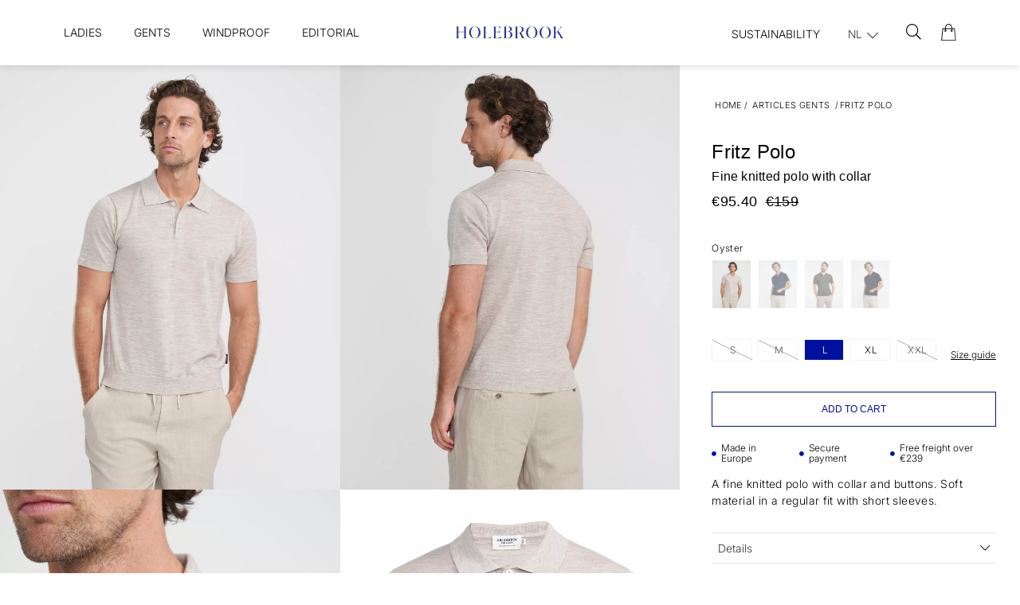

--- FILE ---
content_type: text/html;charset=UTF-8
request_url: https://www.holebrook.com/en-nl/article/fritz-polo
body_size: 63479
content:
<!doctype html>
<html lang="en">
	<head>
		<meta charset="utf-8">
		<meta http-equiv="x-ua-compatible" content="ie=edge">
		<meta name="viewport" content="width=device-width, initial-scale=1">
		<meta property="og:image" content="https://media.viskanassets.com/v2/holebrookprod/normal/Holebrook_Fritz-Polo_S31406_200_1.jpg"/>
				<meta property="og:image" content="https://media.viskanassets.com/v2/holebrookprod/normal/Holebrook_Fritz-Polo_S31406_200_2.jpg"/>
				<meta property="og:image" content="https://media.viskanassets.com/v2/holebrookprod/normal/Holebrook_Fritz-Polo_S31406_200_3.jpg"/>
				<meta property="og:image" content="https://media.viskanassets.com/v2/holebrookprod/normal/Holebrook_Fritz-Polo_S31406_200_P.jpg"/>
				<meta property="product:price:currency" content="EUR">
		<meta property="product:price:amount" content="159.00">
					<meta property="product:sale_price:amount" content="95.40">
				<meta name="robots" content="index,follow"/>
	<meta name="description" content="Fine knitted polo with collar"/>
<meta property="og:title" content="Fritz Polo - Holebrook"/>
<meta property="og:description" content="Fine knitted polo with collar"/>
<meta property="og:site_name" content="Holebrook"/>
<meta property="og:type" content="product"/>
<meta property="og:url" content="https://www.holebrook.com/en-nl/article/fritz-polo"/>

<meta name="google-site-verification" content="r-nUoJiEcxb7Wk6E0p4Ek_h28dLVmSxqoUYcsx9dnXU"/>
<title>Fritz Polo - Holebrook</title>
<link rel="canonical" href="https://www.holebrook.com/en-nl/article/fritz-polo"/>

<link rel="alternate" hreflang="sv-se" href="https://www.holebrook.com/sv-se/article/fritz-polo"/>
		<link rel="alternate" hreflang="en-au" href="https://www.holebrook.com/en-au/article/fritz-polo"/>
		<link rel="alternate" hreflang="en-at" href="https://www.holebrook.com/en-at/article/fritz-polo"/>
		<link rel="alternate" hreflang="en-be" href="https://www.holebrook.com/en-be/article/fritz-polo"/>
		<link rel="alternate" hreflang="en-ca" href="https://www.holebrook.com/en-ca/article/fritz-polo"/>
		<link rel="alternate" hreflang="en-dk" href="https://www.holebrook.com/en-dk/article/fritz-polo"/>
		<link rel="alternate" hreflang="en-ee" href="https://www.holebrook.com/en-ee/article/fritz-polo"/>
		<link rel="alternate" hreflang="en-fi" href="https://www.holebrook.com/en-fi/article/fritz-polo"/>
		<link rel="alternate" hreflang="en-fr" href="https://www.holebrook.com/en-fr/article/fritz-polo"/>
		<link rel="alternate" hreflang="en-de" href="https://www.holebrook.com/en-de/article/fritz-polo"/>
		<link rel="alternate" hreflang="en-is" href="https://www.holebrook.com/en-is/article/fritz-polo"/>
		<link rel="alternate" hreflang="en-ie" href="https://www.holebrook.com/en-ie/article/fritz-polo"/>
		<link rel="alternate" hreflang="en-lv" href="https://www.holebrook.com/en-lv/article/fritz-polo"/>
		<link rel="alternate" hreflang="en-lt" href="https://www.holebrook.com/en-lt/article/fritz-polo"/>
		<link rel="alternate" hreflang="en-nl" href="https://www.holebrook.com/en-nl/article/fritz-polo"/>
		<link rel="alternate" hreflang="en-no" href="https://www.holebrook.com/en-no/article/fritz-polo"/>
		<link rel="alternate" hreflang="en-es" href="https://www.holebrook.com/en-es/article/fritz-polo"/>
		<link rel="alternate" hreflang="en-ch" href="https://www.holebrook.com/en-ch/article/fritz-polo"/>
		<link rel="alternate" hreflang="en-gb" href="https://www.holebrook.com/en-gb/article/fritz-polo"/>
		<link rel="alternate" hreflang="en-us" href="https://www.holebrook.com/en-us/article/fritz-polo"/>
		<link rel="alternate" hreflang="en-ax" href="https://www.holebrook.com/en-ax/article/fritz-polo"/>
		<link rel="alternate" href="https://www.holebrook.com/" hreflang="x-default"/>
<script type="text/javascript">
		//<![CDATA[
		window.lipscoreInit = function() {
			lipscore.init({
				apiKey: "32dcd75a288b280b3bcdb854"
			});
		};
		(function() {
			var scr = document.createElement('script'); scr.async = 1;
			scr.src = "//static.lipscore.com/assets/en/lipscore-v1.js";
			document.getElementsByTagName('head')[0].appendChild(scr);
		})();
		//]]>
	</script>
<link rel="icon" type="image/png" href="https://media.viskanassets.com/v2/holebrookprod/original/new-favicon-16x16.png" sizes="16x16"/>
		<link rel="icon" type="image/png" href="https://media.viskanassets.com/v2/holebrookprod/original/new-favicon-24x24.png" sizes="24x24"/>
		<link rel="icon" type="image/png" href="https://media.viskanassets.com/v2/holebrookprod/original/new-favicon-32x32.png" sizes="32x32"/>
		<link rel="icon" type="image/png" href="https://media.viskanassets.com/v2/holebrookprod/original/new-favicon-48x48.png" sizes="48x48"/>
	<link rel="preload" href="https://cdn.viskan.com/V12/7.0.0/index.js" as="script">


<link rel="preload" href="/build/chunks/runtime~main-7741d2131ebd69f040cd.js" as="script">

<link rel="preload" href="/build/chunks/d9167feffd622223a9d5.js" as="script">

<link rel="preload" href="/build/chunks/68ed15f13d2835b73540.js" as="script">

<link rel="preload" href="/build/chunks/9d11fd8fb42b1f897453.js" as="script">

<link rel="preload" href="/build/chunks/7fe5a7229917c5d15690.js" as="script">

<link rel="preload" href="/build/chunks/d4472fd70cbfb60aa149.js" as="script">

<link rel="preload" href="/build/chunks/cad1e1e7d05c0bc7c46d.js" as="script">

<link rel="preload" href="/build/chunks/abbc2b8a3a6e32c26201.js" as="script">

<link rel="preload" href="/build/chunks/6e061cc14c07727f4894.js" as="script">

<link rel="preload" href="/build/chunks/a56dff1b039678667d2b.js" as="script">

<link rel="preload" href="/build/chunks/b5aa8216960e958eb01e.js" as="script">

<link rel="preload" href="/build/chunks/606511626b61e19f94f2.js" as="script">

<link rel="preload" href="/build/chunks/e067eccf91819370eb02.js" as="script">

<link rel="preload" href="/build/chunks/ece49fa827dda6c317a2.js" as="script">

<link rel="preload" href="/build/chunks/f34b467b2b28e2894884.js" as="script">

<link rel="preload" href="/build/chunks/dd7ab749eb0bb48019bd.js" as="script">



<link rel="preload" href="/build/chunks/slider-18db3da9d6fcd426de56.css" as="style">

<link rel="preload" href="/build/chunks/main-5599621750cf3538aded.css" as="style">


<link rel="preload" href="/customer.css" as="style">

<link rel="preload" href="https://cdn.viskan.com/font-awesome/releases/v5.15.1/webfonts/fa-light-300.woff2" as="font" type="font/woff2" crossorigin="anonymous">
	<link rel="preload" href="https://cdn.viskan.com/font-awesome/releases/v5.15.1/webfonts/fa-regular-400.woff2" as="font" type="font/woff2" crossorigin="anonymous">
	<link rel="preload" href="https://cdn.viskan.com/font-awesome/releases/v5.15.1/webfonts/fa-brands-400.woff2" as="font" type="font/woff2" crossorigin="anonymous">
	<link rel="preload" href="https://cdn.viskan.com/font-awesome/releases/v5.15.1/webfonts/fa-solid-900.woff2" as="font" type="font/woff2" crossorigin="anonymous">
<link rel="preconnect" href="https://media.viskanassets.com">
<script type="module" src="https://gallery.cevoid.com/index.js" defer></script>
</head>
	<body>
		<div class="Breakpoint-value"></div>
		<div id="Streamline">
			<script>
				//<![CDATA[
					window._streamline = window._streamline || {};
					window._streamline.siteContext = 

{
	"aggregateAttribute1Group": true,
	"aggregateAttribute2Group": false,
	"aggregateAttribute3Group": false,
	"articleUrlPrefix": "article",
	"club_id": "0",
	
	"cmsSettings": {
		"tags": { "article": "cms-article-x", "articleQuickBuy": "cms-article-quick-buy", "computedStyles": "cms-computed-styles", "css": "custom-css", "defaultTree": "estore", "footer": "cms-footer-x", "header": "cms-header-x", "styles": "cms-styles", "presetStyles": "cms-preset-styles", "computedPresetStyles": "cms-computed-preset-styles", "componentPresets": "cms-component-presets" }
	},
	"environment": "Production",
	"mediaConfig": {
		"mediaPath": "",
		"mediaServiceBaseURL": "https://media.viskanassets.com/v2/holebrookprod",
		"scalings": {"normal":{"name":"normal","width":800,"height":800,"fitIn":true},"thumbnail":{"name":"thumbnail","width":128,"height":128,"fitIn":true},"original":{"name":"original","width":2000,"height":2000,"fitIn":true},"large":{"name":"large","width":2048,"height":2048},"list":{"name":"list","width":1000,"height":1000,"fitIn":true,"quality":90}}
	},
	"dataCollector": {
		"endpoint": "",
		"instanceAlias": ""
	},
	"companyName": "Holebrook",
	"customer": {
		"isBusinessAllowed": false,
		"isPersonAllowed": true
	},
	"country_code": "NL",
	"countries": [{
			"id": 0,
			"iso": "SE",
			"language": "sv",
			"languageId": 1,
			"name": "Sverige",
			"shopable": true,
			"selectable": true,
			"handledAs": ""
		},{
			"id": 24,
			"iso": "AU",
			"language": "en",
			"languageId": 3,
			"name": "Australia",
			"shopable": true,
			"selectable": true,
			"handledAs": ""
		},{
			"id": 23,
			"iso": "AT",
			"language": "en",
			"languageId": 3,
			"name": "Austria",
			"shopable": true,
			"selectable": true,
			"handledAs": ""
		},{
			"id": 11,
			"iso": "BE",
			"language": "en",
			"languageId": 3,
			"name": "Belgium",
			"shopable": true,
			"selectable": true,
			"handledAs": ""
		},{
			"id": 27,
			"iso": "CA",
			"language": "en",
			"languageId": 3,
			"name": "Canada",
			"shopable": true,
			"selectable": true,
			"handledAs": ""
		},{
			"id": 12,
			"iso": "DK",
			"language": "en",
			"languageId": 3,
			"name": "Denmark",
			"shopable": true,
			"selectable": true,
			"handledAs": ""
		},{
			"id": 13,
			"iso": "EE",
			"language": "en",
			"languageId": 3,
			"name": "Estonia",
			"shopable": true,
			"selectable": true,
			"handledAs": ""
		},{
			"id": 1,
			"iso": "FI",
			"language": "en",
			"languageId": 3,
			"name": "Finland",
			"shopable": true,
			"selectable": true,
			"handledAs": ""
		},{
			"id": 14,
			"iso": "FR",
			"language": "en",
			"languageId": 3,
			"name": "France",
			"shopable": true,
			"selectable": true,
			"handledAs": ""
		},{
			"id": 22,
			"iso": "DE",
			"language": "en",
			"languageId": 3,
			"name": "Germany",
			"shopable": true,
			"selectable": true,
			"handledAs": ""
		},{
			"id": 25,
			"iso": "IS",
			"language": "en",
			"languageId": 3,
			"name": "Iceland",
			"shopable": true,
			"selectable": true,
			"handledAs": ""
		},{
			"id": 15,
			"iso": "IE",
			"language": "en",
			"languageId": 3,
			"name": "Ireland",
			"shopable": true,
			"selectable": true,
			"handledAs": ""
		},{
			"id": 17,
			"iso": "LV",
			"language": "en",
			"languageId": 3,
			"name": "Latvia",
			"shopable": true,
			"selectable": true,
			"handledAs": ""
		},{
			"id": 7,
			"iso": "LT",
			"language": "en",
			"languageId": 3,
			"name": "Lithuania",
			"shopable": true,
			"selectable": true,
			"handledAs": ""
		},{
			"id": 18,
			"iso": "NL",
			"language": "en",
			"languageId": 3,
			"name": "Netherlands",
			"shopable": true,
			"selectable": true,
			"handledAs": ""
		},{
			"id": 28,
			"iso": "NO",
			"language": "en",
			"languageId": 3,
			"name": "Norway",
			"shopable": true,
			"selectable": true,
			"handledAs": ""
		},{
			"id": 19,
			"iso": "ES",
			"language": "en",
			"languageId": 3,
			"name": "Spain",
			"shopable": true,
			"selectable": true,
			"handledAs": ""
		},{
			"id": 29,
			"iso": "CH",
			"language": "en",
			"languageId": 3,
			"name": "Switzerland",
			"shopable": true,
			"selectable": true,
			"handledAs": ""
		},{
			"id": 20,
			"iso": "GB",
			"language": "en",
			"languageId": 3,
			"name": "United Kingdom",
			"shopable": true,
			"selectable": true,
			"handledAs": ""
		},{
			"id": 30,
			"iso": "US",
			"language": "en",
			"languageId": 3,
			"name": "United States",
			"shopable": true,
			"selectable": true,
			"handledAs": ""
		},{
			"id": 26,
			"iso": "AX",
			"language": "en",
			"languageId": 3,
			"name": "Åland",
			"shopable": true,
			"selectable": true,
			"handledAs": ""
		}],
	
	"country_id": 18,
	"countryShopable": true,
	"countrySelectable": true,
	"countryHandledAs": "",
	"currency_code": "EUR",
	"currency_id": "1",
	
	"defaultLanguageId": 1,
	"lang_code_web": "en",
	"lang_id": 3,
	"loadCategoryOnArticle": false,
	"locale": "en-NL",
	"localePickerPath": "/locale/",
	"reCAPTCHASiteKey": "6LdHqBEUAAAAALG-INwaSDHoIS6Vlsxc7sHK-BvA",
	"searchUrlPrefix": "/search",
	"selectedPurchaseCountry": {
			"id": 18,
			"iso": "NL",
			"language": "en",
			"languageId": 3,
			"name": "Netherlands",
			"shopable": true,
			"selectable": true,
			"handledAs": ""
		},
	"settings": {
		"addArticleFilterToUrl": true,
		"articleRedirectNotFoundUrl": "",
		"daysAsBrandNew": 30,
		"excludeOutOfStockListArticles": true,
		"excludeOutOfStockRelatedArticles": true,
		"articleStoreEnabled": false,
		"checkMediaEnabled": true,
		"ingridShippingAssistantEnabled": false,
		"ingridShippingAssistantEnabled_country": false,
		"klarnaShippingAssistantEnabled": false,
		"klarnaShippingAssistantEnabled_country": false,
		"klarnaSeparateShippingAddressEnabled": false,
		"remarketing": true,
		"useArticleQuickBuyLayout": true,
		"receiptUrlPath": "receipt",
		"termsUrlPath": "terms-and-conditions",
		"checkoutUrl": "checkout",
		"hideZeroPrice": false,
		"showLowestPrice": false,
		"lowestPricePrefixText": "",
		"lowestPriceSuffixText": "",
		"articleListWithPrentypes": false,
		"isSizeMatchRequired": false,
		"useFallbackImageForSize": false,
		"isAttr3MatchRequired": false,
		"useFallbackImageGlobal": false,
		"receiptLayout": "default",
		"noPreselectAttribute1": false,
		"noPreselectAttribute2": false,
		"noPreselectAttribute3": false,
		"disableExVATForB2B": false,
		"showPricesExVAT": false,
		"calculateDiscountPercentFromLowestPrice": false,
		"ingridTrackingWidgetEnabled": false,
		"hideLowestPriceForSpecificOfferTypes": "",
		"improvedPaginationSeo": true,
		"paginatedPageName": "",
		"lowLevelUpdateEnabled": false,
		"uniqueBrandNewBadge": "",
		"uniqueSaleBadge": ""
	},
	"thirdParty": {
		"googleAnalyticsId": "",
		"googleTagManagerId": "GTM-MH9R545",
		"googleAnalyticsUa": true,
		"googleAnalytics4": true,
		"googlePersonalDataEmail": false,
		"googlePersonalDataEmailSha1": false,
		"googlePersonalDataFirstName": false,
		"googlePersonalDataLastName": false,
		"googlePersonalDataStreetAddress": false,
		"googlePersonalDataZipCode": false,
		"googlePersonalDataCity": false,
		"googlePersonalDataCountry": false,
		"googlePersonalDataPhoneNumber": false,
		"piwikId": "",
		"piwikInstanceAddress": "",
		"getLipscoreOrderDataFromAPI": false,
		"imboxId": ""
	},
	"localeMode": "LANGUAGE_AND_COUNTRY_IN_PATH",
	"useLookup": true,
	"sellerId": -1
}
;
					window._streamline.customerOnLoadStatus = 
		{
			"logged_in": false,
			"logged_in_level": 0,
			"person_flg": true
		}
	;
					window.__PRELOADED_STREAMLINE_STATE__ = 

		{
			
					article: {
						article: {"link_friendly_name":"fritz-polo","art_id":909,"defaultCategory":{},"brandnew":false,"articleCampaigns":[{"camp_id":1220,"customerType":-1,"offertype_id":6,"camp_name":"Archive Sale - 40% NL","camp_name2":"","camp_desc":"","skuIds":[17695,17694,17693,17696,17697,15193,15192,15191,15194,15195,15962,15963,15959,15960,15961,15957,15958,15954,15955,15956],"propertyKeys":[],"parameters":[]}],"inStoreStock":false,"incomingInStock":false,"brandName":"","art_desc":"\u003Cdiv\u003EFine knitted polo with collar\u003C/div\u003E","articleCategories":[{"default_flg":false,"category":{"cat_id":188,"catname":"Articles Gents","link_friendly_name":"articles-gents/","hierarchy":{"level":3,"level_3":188,"level_4":0}}},{"default_flg":false,"category":{"cat_id":1001,"catname":"eStore","link_friendly_name":"estore/","hierarchy":{"level":1,"level_3":0,"level_4":0}}},{"default_flg":false,"category":{"cat_id":1016,"catname":"Artiklar","link_friendly_name":"articles/","hierarchy":{"level":2,"level_3":0,"level_4":0}}},{"default_flg":false,"category":{"cat_id":1062,"catname":"Archive Sale","link_friendly_name":"collections/previous-collections/gents/","hierarchy":{"level":4,"level_3":1022,"level_4":1062}}},{"default_flg":false,"category":{"cat_id":1130,"catname":"Deals","link_friendly_name":"gents/deals/","hierarchy":{"level":4,"level_3":1022,"level_4":1130}}},{"default_flg":false,"category":{"cat_id":1224,"catname":"T-shirts","link_friendly_name":"collections/previous-collections/gents/t-shirts/","hierarchy":{"level":5,"level_3":1022,"level_4":1062}}}],"inStock":true,"brand":{},"propertyKeys":[{"usedForFilter":true,"keygroup":"","propertykey_name_internal":"Bleach","propertykey_name":"Bleach","propertykey_desc":"","propertyValues":[{"propertyvalue":"Do not use bleach.","propertyvalue_desc":"","propertyvalue_internal":"Använd inte blekning.","propertyvalue_id":11551}]},{"usedForFilter":true,"keygroup":"","propertykey_name_internal":"Bleach Symbol","propertykey_name":"Bleach Symbol","propertykey_desc":"","propertyValues":[{"propertyvalue":"Do_not_use_bleach.png","propertyvalue_desc":"","propertyvalue_internal":"Do_not_use_bleach.png","propertyvalue_id":13376}]},{"usedForFilter":true,"keygroup":"","propertykey_name_internal":"Composition","propertykey_name":"Composition","propertykey_desc":"","propertyValues":[{"propertyvalue":"100% Extrafine Merino Wool","propertyvalue_desc":"","propertyvalue_internal":"100% Extrafine Merino Wool","propertyvalue_id":10815}]},{"usedForFilter":true,"keygroup":"","propertykey_name_internal":"Details1","propertykey_name":"Details1","propertykey_desc":"","propertyValues":[{"propertyvalue":"100% extra fine merino wool","propertyvalue_desc":"","propertyvalue_internal":"100% extra fin merinoull","propertyvalue_id":13050}]},{"usedForFilter":true,"keygroup":"","propertykey_name_internal":"Details2","propertykey_name":"Details2","propertykey_desc":"","propertyValues":[{"propertyvalue":"Collar with pearl buttons","propertyvalue_desc":"","propertyvalue_internal":"Krage med dekorativa pärlknappar","propertyvalue_id":13594}]},{"usedForFilter":true,"keygroup":"","propertykey_name_internal":"Details3","propertykey_name":"Details3","propertykey_desc":"","propertyValues":[{"propertyvalue":"Embroided logotype at chest","propertyvalue_desc":"","propertyvalue_internal":"Broderad logotyp på bröstet","propertyvalue_id":13592}]},{"usedForFilter":true,"keygroup":"","propertykey_name_internal":"Details4","propertykey_name":"Details4","propertykey_desc":"","propertyValues":[{"propertyvalue":"Regular fit","propertyvalue_desc":"","propertyvalue_internal":"Normal passform","propertyvalue_id":12241}]},{"usedForFilter":true,"keygroup":"","propertykey_name_internal":"Details5","propertykey_name":"Details5","propertykey_desc":"","propertyValues":[{"propertyvalue":"Produced in Europe","propertyvalue_desc":"","propertyvalue_internal":"Tillverkad i Europa","propertyvalue_id":11557}]},{"usedForFilter":true,"keygroup":"","propertykey_name_internal":"Dry Clean","propertykey_name":"Dry Clean","propertykey_desc":"","propertyValues":[{"propertyvalue":"Dry clean with actual chemicals, gentle.","propertyvalue_desc":"","propertyvalue_internal":" Varsam kemtvätt med angiven vätska.","propertyvalue_id":14019}]},{"usedForFilter":true,"keygroup":"","propertykey_name_internal":"Dry Clean Symbol","propertykey_name":"Dry Clean Symbol","propertykey_desc":"","propertyValues":[{"propertyvalue":"Dry_clean_with_actual_chemicals_gentle.png","propertyvalue_desc":"","propertyvalue_internal":"Dry_clean_with_actual_chemicals_gentle.png","propertyvalue_id":13378}]},{"usedForFilter":true,"keygroup":"","propertykey_name_internal":"Drying","propertykey_name":"Drying","propertykey_desc":"","propertyValues":[{"propertyvalue":"Stretch when wet to shape. Do not tumble dry","propertyvalue_desc":"","propertyvalue_internal":"Sträckes i vått tillstånd. Torktumlas inte","propertyvalue_id":11560}]},{"usedForFilter":true,"keygroup":"","propertykey_name_internal":"Drying Symbol","propertykey_name":"Drying Symbol","propertykey_desc":"","propertyValues":[{"propertyvalue":"Hang_to_dry.png","propertyvalue_desc":"","propertyvalue_internal":"Hang_to_dry.png","propertyvalue_id":13380}]},{"usedForFilter":true,"keygroup":"","propertykey_name_internal":"Gender","propertykey_name":"Gender","propertykey_desc":"","propertyValues":[{"propertyvalue":"Men","propertyvalue_desc":"","propertyvalue_internal":"MEN","propertyvalue_id":4373}]},{"usedForFilter":true,"keygroup":"","propertykey_name_internal":"Ironing","propertykey_name":"Ironing","propertykey_desc":"","propertyValues":[{"propertyvalue":"Iron inside out","propertyvalue_desc":"","propertyvalue_internal":"Strykes på avigsidan","propertyvalue_id":11562}]},{"usedForFilter":true,"keygroup":"","propertykey_name_internal":"Ironing Symbol","propertykey_name":"Ironing Symbol","propertykey_desc":"","propertyValues":[{"propertyvalue":"Iron_in_medium_temperature.png","propertyvalue_desc":"","propertyvalue_internal":"Iron_in_medium_temperature.png","propertyvalue_id":13386}]},{"usedForFilter":true,"keygroup":"","propertykey_name_internal":"Main Group","propertykey_name":"Main Group","propertykey_desc":"","propertyValues":[{"propertyvalue":"TOP","propertyvalue_desc":"","propertyvalue_internal":"TOP","propertyvalue_id":1326}]},{"usedForFilter":true,"keygroup":"","propertykey_name_internal":"Product Group","propertykey_name":"Product Group","propertykey_desc":"","propertyValues":[{"propertyvalue":"100% Extrafine Merino Wool","propertyvalue_desc":"","propertyvalue_internal":"100% Extrafine Merino Wool","propertyvalue_id":11404}]},{"usedForFilter":true,"keygroup":"","propertykey_name_internal":"Product Type","propertykey_name":"Product Type","propertykey_desc":"","propertyValues":[{"propertyvalue":"Knitted","propertyvalue_desc":"","propertyvalue_internal":"Knitted","propertyvalue_id":1357}]},{"usedForFilter":true,"keygroup":"","propertykey_name_internal":"Washing","propertykey_name":"Washing","propertykey_desc":"","propertyValues":[{"propertyvalue":" Hand wash only with mild detergent. Wash with inside out. Max shrinkage 5 %","propertyvalue_desc":"","propertyvalue_internal":"Endast handtvätt med milt tvättmedel. Tvättas med avigsidan ut. Krymper max 5 %","propertyvalue_id":11648}]},{"usedForFilter":true,"keygroup":"","propertykey_name_internal":"Washing Symbol","propertykey_name":"Washing Symbol","propertykey_desc":"","propertyValues":[{"propertyvalue":"Hand_wash.png","propertyvalue_desc":"","propertyvalue_internal":"Hand_wash.png","propertyvalue_id":13384}]}],"articleAttributes":[{"sku_id":17695,"attr1_id":255,"attr2_id":18,"attr3_id":0,"pluno":"7314830124687","ean13":"7314830124687","supplierNo":"","weight":"300.00","width":"0","height":"0","length":"0","volume":0,"extra_1":"","extra_2":"","extra_3":"","skuStatus":"FOR_SALE","brandnew":false,"inStock":false,"inStoreStock":false,"incomingInStock":false,"stockBalance":0,"incomingStockBalance":0,"closestEstimatedShippingDate":null,"del_dat":null,"articlePrice":{"club_id":0,"price_sales":95.4,"price_sales_exvat":78.84,"price_org":159,"price_org_exvat":131.41,"price_rec":0,"price_rec_exvat":0,"price_unit":0,"price_unit_exvat":0,"vat":0.21,"camp_id":1220,"lowestPrice":0.0,"offertype_id":6,"isPriceCampaign":true},"rentalPeriods":[],"attribute1":{"attr1_id":255,"attr1_no":"175","rgb_code":"","colorGroup":"","attr1_code":"Oyster","attr1_desc":""},"attribute2":{"attr2_id":18,"attr2_no":"03","attr2_code":"S","attr2_desc":"","sort":11},"attribute3":{"attr3_id":0,"attr3_no":"","attr3_code":"(Ingen)","attr3_desc":"(Ingen)"},"propertyKeys":[]},{"sku_id":17694,"attr1_id":255,"attr2_id":16,"attr3_id":0,"pluno":"7314830124694","ean13":"7314830124694","supplierNo":"","weight":"300.00","width":"0","height":"0","length":"0","volume":0,"extra_1":"","extra_2":"","extra_3":"","skuStatus":"FOR_SALE","brandnew":false,"inStock":false,"inStoreStock":false,"incomingInStock":false,"stockBalance":0,"incomingStockBalance":0,"closestEstimatedShippingDate":null,"del_dat":null,"articlePrice":{"club_id":0,"price_sales":95.4,"price_sales_exvat":78.84,"price_org":159,"price_org_exvat":131.41,"price_rec":0,"price_rec_exvat":0,"price_unit":0,"price_unit_exvat":0,"vat":0.21,"camp_id":1220,"lowestPrice":0.0,"offertype_id":6,"isPriceCampaign":true},"rentalPeriods":[],"attribute1":{"attr1_id":255,"attr1_no":"175","rgb_code":"","colorGroup":"","attr1_code":"Oyster","attr1_desc":""},"attribute2":{"attr2_id":16,"attr2_no":"04","attr2_code":"M","attr2_desc":"","sort":13},"attribute3":{"attr3_id":0,"attr3_no":"","attr3_code":"(Ingen)","attr3_desc":"(Ingen)"},"propertyKeys":[]},{"sku_id":17693,"attr1_id":255,"attr2_id":14,"attr3_id":0,"pluno":"7314830124700","ean13":"7314830124700","supplierNo":"","weight":"300.00","width":"0","height":"0","length":"0","volume":0,"extra_1":"","extra_2":"","extra_3":"","skuStatus":"FOR_SALE","brandnew":false,"inStock":true,"inStoreStock":false,"incomingInStock":false,"stockBalance":9,"incomingStockBalance":0,"closestEstimatedShippingDate":null,"del_dat":null,"articlePrice":{"club_id":0,"price_sales":95.4,"price_sales_exvat":78.84,"price_org":159,"price_org_exvat":131.41,"price_rec":0,"price_rec_exvat":0,"price_unit":0,"price_unit_exvat":0,"vat":0.21,"camp_id":1220,"lowestPrice":0.0,"offertype_id":6,"isPriceCampaign":true},"rentalPeriods":[],"attribute1":{"attr1_id":255,"attr1_no":"175","rgb_code":"","colorGroup":"","attr1_code":"Oyster","attr1_desc":""},"attribute2":{"attr2_id":14,"attr2_no":"05","attr2_code":"L","attr2_desc":"","sort":14},"attribute3":{"attr3_id":0,"attr3_no":"","attr3_code":"(Ingen)","attr3_desc":"(Ingen)"},"propertyKeys":[]},{"sku_id":17696,"attr1_id":255,"attr2_id":20,"attr3_id":0,"pluno":"7314830124717","ean13":"7314830124717","supplierNo":"","weight":"300.00","width":"0","height":"0","length":"0","volume":0,"extra_1":"","extra_2":"","extra_3":"","skuStatus":"FOR_SALE","brandnew":false,"inStock":true,"inStoreStock":false,"incomingInStock":false,"stockBalance":12,"incomingStockBalance":0,"closestEstimatedShippingDate":null,"del_dat":null,"articlePrice":{"club_id":0,"price_sales":95.4,"price_sales_exvat":78.84,"price_org":159,"price_org_exvat":131.41,"price_rec":0,"price_rec_exvat":0,"price_unit":0,"price_unit_exvat":0,"vat":0.21,"camp_id":1220,"lowestPrice":0.0,"offertype_id":6,"isPriceCampaign":true},"rentalPeriods":[],"attribute1":{"attr1_id":255,"attr1_no":"175","rgb_code":"","colorGroup":"","attr1_code":"Oyster","attr1_desc":""},"attribute2":{"attr2_id":20,"attr2_no":"06","attr2_code":"XL","attr2_desc":"","sort":16},"attribute3":{"attr3_id":0,"attr3_no":"","attr3_code":"(Ingen)","attr3_desc":"(Ingen)"},"propertyKeys":[]},{"sku_id":17697,"attr1_id":255,"attr2_id":22,"attr3_id":0,"pluno":"7314830124724","ean13":"7314830124724","supplierNo":"","weight":"300.00","width":"0","height":"0","length":"0","volume":0,"extra_1":"","extra_2":"","extra_3":"","skuStatus":"FOR_SALE","brandnew":false,"inStock":false,"inStoreStock":false,"incomingInStock":false,"stockBalance":0,"incomingStockBalance":0,"closestEstimatedShippingDate":null,"del_dat":null,"articlePrice":{"club_id":0,"price_sales":95.4,"price_sales_exvat":78.84,"price_org":159,"price_org_exvat":131.41,"price_rec":0,"price_rec_exvat":0,"price_unit":0,"price_unit_exvat":0,"vat":0.21,"camp_id":1220,"lowestPrice":0.0,"offertype_id":6,"isPriceCampaign":true},"rentalPeriods":[],"attribute1":{"attr1_id":255,"attr1_no":"175","rgb_code":"","colorGroup":"","attr1_code":"Oyster","attr1_desc":""},"attribute2":{"attr2_id":22,"attr2_no":"07","attr2_code":"XXL","attr2_desc":"","sort":17},"attribute3":{"attr3_id":0,"attr3_no":"","attr3_code":"(Ingen)","attr3_desc":"(Ingen)"},"propertyKeys":[]},{"sku_id":15193,"attr1_id":32,"attr2_id":18,"attr3_id":0,"pluno":"7314830106935","ean13":"7314830106935","supplierNo":"7314830106935","weight":"300.00","width":"0","height":"0","length":"0","volume":0,"extra_1":"","extra_2":"","extra_3":"","skuStatus":"FOR_SALE","brandnew":false,"inStock":false,"inStoreStock":false,"incomingInStock":false,"stockBalance":0,"incomingStockBalance":0,"closestEstimatedShippingDate":null,"del_dat":null,"articlePrice":{"club_id":0,"price_sales":95.4,"price_sales_exvat":78.84,"price_org":159,"price_org_exvat":131.41,"price_rec":0,"price_rec_exvat":0,"price_unit":0,"price_unit_exvat":0,"vat":0.21,"camp_id":1220,"lowestPrice":0.0,"offertype_id":6,"isPriceCampaign":true},"rentalPeriods":[],"attribute1":{"attr1_id":32,"attr1_no":"290","rgb_code":"000080","colorGroup":"Navy","attr1_code":"Navy","attr1_desc":""},"attribute2":{"attr2_id":18,"attr2_no":"03","attr2_code":"S","attr2_desc":"","sort":11},"attribute3":{"attr3_id":0,"attr3_no":"","attr3_code":"(Ingen)","attr3_desc":"(Ingen)"},"propertyKeys":[]},{"sku_id":15192,"attr1_id":32,"attr2_id":16,"attr3_id":0,"pluno":"7314830106942","ean13":"7314830106942","supplierNo":"7314830106942","weight":"300.00","width":"0","height":"0","length":"0","volume":0,"extra_1":"","extra_2":"","extra_3":"","skuStatus":"FOR_SALE","brandnew":false,"inStock":false,"inStoreStock":false,"incomingInStock":false,"stockBalance":0,"incomingStockBalance":0,"closestEstimatedShippingDate":null,"del_dat":null,"articlePrice":{"club_id":0,"price_sales":95.4,"price_sales_exvat":78.84,"price_org":159,"price_org_exvat":131.41,"price_rec":0,"price_rec_exvat":0,"price_unit":0,"price_unit_exvat":0,"vat":0.21,"camp_id":1220,"lowestPrice":0.0,"offertype_id":6,"isPriceCampaign":true},"rentalPeriods":[],"attribute1":{"attr1_id":32,"attr1_no":"290","rgb_code":"000080","colorGroup":"Navy","attr1_code":"Navy","attr1_desc":""},"attribute2":{"attr2_id":16,"attr2_no":"04","attr2_code":"M","attr2_desc":"","sort":13},"attribute3":{"attr3_id":0,"attr3_no":"","attr3_code":"(Ingen)","attr3_desc":"(Ingen)"},"propertyKeys":[]},{"sku_id":15191,"attr1_id":32,"attr2_id":14,"attr3_id":0,"pluno":"7314830106959","ean13":"7314830106959","supplierNo":"7314830106959","weight":"300.00","width":"0","height":"0","length":"0","volume":0,"extra_1":"","extra_2":"","extra_3":"","skuStatus":"FOR_SALE","brandnew":false,"inStock":true,"inStoreStock":false,"incomingInStock":false,"stockBalance":9,"incomingStockBalance":0,"closestEstimatedShippingDate":null,"del_dat":null,"articlePrice":{"club_id":0,"price_sales":95.4,"price_sales_exvat":78.84,"price_org":159,"price_org_exvat":131.41,"price_rec":0,"price_rec_exvat":0,"price_unit":0,"price_unit_exvat":0,"vat":0.21,"camp_id":1220,"lowestPrice":0.0,"offertype_id":6,"isPriceCampaign":true},"rentalPeriods":[],"attribute1":{"attr1_id":32,"attr1_no":"290","rgb_code":"000080","colorGroup":"Navy","attr1_code":"Navy","attr1_desc":""},"attribute2":{"attr2_id":14,"attr2_no":"05","attr2_code":"L","attr2_desc":"","sort":14},"attribute3":{"attr3_id":0,"attr3_no":"","attr3_code":"(Ingen)","attr3_desc":"(Ingen)"},"propertyKeys":[]},{"sku_id":15194,"attr1_id":32,"attr2_id":20,"attr3_id":0,"pluno":"7314830106966","ean13":"7314830106966","supplierNo":"7314830106966","weight":"300.00","width":"0","height":"0","length":"0","volume":0,"extra_1":"","extra_2":"","extra_3":"","skuStatus":"FOR_SALE","brandnew":false,"inStock":false,"inStoreStock":false,"incomingInStock":false,"stockBalance":0,"incomingStockBalance":0,"closestEstimatedShippingDate":null,"del_dat":null,"articlePrice":{"club_id":0,"price_sales":95.4,"price_sales_exvat":78.84,"price_org":159,"price_org_exvat":131.41,"price_rec":0,"price_rec_exvat":0,"price_unit":0,"price_unit_exvat":0,"vat":0.21,"camp_id":1220,"lowestPrice":0.0,"offertype_id":6,"isPriceCampaign":true},"rentalPeriods":[],"attribute1":{"attr1_id":32,"attr1_no":"290","rgb_code":"000080","colorGroup":"Navy","attr1_code":"Navy","attr1_desc":""},"attribute2":{"attr2_id":20,"attr2_no":"06","attr2_code":"XL","attr2_desc":"","sort":16},"attribute3":{"attr3_id":0,"attr3_no":"","attr3_code":"(Ingen)","attr3_desc":"(Ingen)"},"propertyKeys":[]},{"sku_id":15195,"attr1_id":32,"attr2_id":22,"attr3_id":0,"pluno":"7314830106973","ean13":"7314830106973","supplierNo":"7314830106973","weight":"300.00","width":"0","height":"0","length":"0","volume":0,"extra_1":"","extra_2":"","extra_3":"","skuStatus":"FOR_SALE","brandnew":false,"inStock":false,"inStoreStock":false,"incomingInStock":false,"stockBalance":0,"incomingStockBalance":0,"closestEstimatedShippingDate":null,"del_dat":null,"articlePrice":{"club_id":0,"price_sales":95.4,"price_sales_exvat":78.84,"price_org":159,"price_org_exvat":131.41,"price_rec":0,"price_rec_exvat":0,"price_unit":0,"price_unit_exvat":0,"vat":0.21,"camp_id":1220,"lowestPrice":0.0,"offertype_id":6,"isPriceCampaign":true},"rentalPeriods":[],"attribute1":{"attr1_id":32,"attr1_no":"290","rgb_code":"000080","colorGroup":"Navy","attr1_code":"Navy","attr1_desc":""},"attribute2":{"attr2_id":22,"attr2_no":"07","attr2_code":"XXL","attr2_desc":"","sort":17},"attribute3":{"attr3_id":0,"attr3_no":"","attr3_code":"(Ingen)","attr3_desc":"(Ingen)"},"propertyKeys":[]},{"sku_id":15962,"attr1_id":253,"attr2_id":32,"attr3_id":0,"pluno":"7314830124731","ean13":"7314830124731","supplierNo":"","weight":"300.00","width":"0","height":"0","length":"0","volume":0,"extra_1":"","extra_2":"","extra_3":"","skuStatus":"FOR_SALE","brandnew":false,"inStock":false,"inStoreStock":false,"incomingInStock":false,"stockBalance":0,"incomingStockBalance":0,"closestEstimatedShippingDate":null,"del_dat":null,"articlePrice":{"club_id":0,"price_sales":95.4,"price_sales_exvat":78.84,"price_org":159,"price_org_exvat":131.41,"price_rec":0,"price_rec_exvat":0,"price_unit":0,"price_unit_exvat":0,"vat":0.21,"camp_id":1220,"lowestPrice":0.0,"offertype_id":6,"isPriceCampaign":true},"rentalPeriods":[],"attribute1":{"attr1_id":253,"attr1_no":"375","rgb_code":"","colorGroup":"Green","attr1_code":"Dusty Olive","attr1_desc":""},"attribute2":{"attr2_id":32,"attr2_no":"03","attr2_code":"S","attr2_desc":"","sort":30},"attribute3":{"attr3_id":0,"attr3_no":"","attr3_code":"(Ingen)","attr3_desc":"(Ingen)"},"propertyKeys":[]},{"sku_id":15963,"attr1_id":253,"attr2_id":33,"attr3_id":0,"pluno":"7314830124748","ean13":"7314830124748","supplierNo":"","weight":"300.00","width":"0","height":"0","length":"0","volume":0,"extra_1":"","extra_2":"","extra_3":"","skuStatus":"FOR_SALE","brandnew":false,"inStock":false,"inStoreStock":false,"incomingInStock":false,"stockBalance":0,"incomingStockBalance":0,"closestEstimatedShippingDate":null,"del_dat":null,"articlePrice":{"club_id":0,"price_sales":95.4,"price_sales_exvat":78.84,"price_org":159,"price_org_exvat":131.41,"price_rec":0,"price_rec_exvat":0,"price_unit":0,"price_unit_exvat":0,"vat":0.21,"camp_id":1220,"lowestPrice":0.0,"offertype_id":6,"isPriceCampaign":true},"rentalPeriods":[],"attribute1":{"attr1_id":253,"attr1_no":"375","rgb_code":"","colorGroup":"Green","attr1_code":"Dusty Olive","attr1_desc":""},"attribute2":{"attr2_id":33,"attr2_no":"04","attr2_code":"M","attr2_desc":"","sort":31},"attribute3":{"attr3_id":0,"attr3_no":"","attr3_code":"(Ingen)","attr3_desc":"(Ingen)"},"propertyKeys":[]},{"sku_id":15959,"attr1_id":253,"attr2_id":26,"attr3_id":0,"pluno":"7314830124755","ean13":"7314830124755","supplierNo":"","weight":"300.00","width":"0","height":"0","length":"0","volume":0,"extra_1":"","extra_2":"","extra_3":"","skuStatus":"FOR_SALE","brandnew":false,"inStock":true,"inStoreStock":false,"incomingInStock":false,"stockBalance":4,"incomingStockBalance":0,"closestEstimatedShippingDate":null,"del_dat":null,"articlePrice":{"club_id":0,"price_sales":95.4,"price_sales_exvat":78.84,"price_org":159,"price_org_exvat":131.41,"price_rec":0,"price_rec_exvat":0,"price_unit":0,"price_unit_exvat":0,"vat":0.21,"camp_id":1220,"lowestPrice":0.0,"offertype_id":6,"isPriceCampaign":true},"rentalPeriods":[],"attribute1":{"attr1_id":253,"attr1_no":"375","rgb_code":"","colorGroup":"Green","attr1_code":"Dusty Olive","attr1_desc":""},"attribute2":{"attr2_id":26,"attr2_no":"05","attr2_code":"L","attr2_desc":"","sort":40},"attribute3":{"attr3_id":0,"attr3_no":"","attr3_code":"(Ingen)","attr3_desc":"(Ingen)"},"propertyKeys":[]},{"sku_id":15960,"attr1_id":253,"attr2_id":28,"attr3_id":0,"pluno":"7314830124762","ean13":"7314830124762","supplierNo":"","weight":"300.00","width":"0","height":"0","length":"0","volume":0,"extra_1":"","extra_2":"","extra_3":"","skuStatus":"FOR_SALE","brandnew":false,"inStock":false,"inStoreStock":false,"incomingInStock":false,"stockBalance":0,"incomingStockBalance":0,"closestEstimatedShippingDate":null,"del_dat":null,"articlePrice":{"club_id":0,"price_sales":95.4,"price_sales_exvat":78.84,"price_org":159,"price_org_exvat":131.41,"price_rec":0,"price_rec_exvat":0,"price_unit":0,"price_unit_exvat":0,"vat":0.21,"camp_id":1220,"lowestPrice":0.0,"offertype_id":6,"isPriceCampaign":true},"rentalPeriods":[],"attribute1":{"attr1_id":253,"attr1_no":"375","rgb_code":"","colorGroup":"Green","attr1_code":"Dusty Olive","attr1_desc":""},"attribute2":{"attr2_id":28,"attr2_no":"06","attr2_code":"XL","attr2_desc":"","sort":42},"attribute3":{"attr3_id":0,"attr3_no":"","attr3_code":"(Ingen)","attr3_desc":"(Ingen)"},"propertyKeys":[]},{"sku_id":15961,"attr1_id":253,"attr2_id":30,"attr3_id":0,"pluno":"7314830124779","ean13":"7314830124779","supplierNo":"","weight":"300.00","width":"0","height":"0","length":"0","volume":0,"extra_1":"","extra_2":"","extra_3":"","skuStatus":"FOR_SALE","brandnew":false,"inStock":true,"inStoreStock":false,"incomingInStock":false,"stockBalance":8,"incomingStockBalance":0,"closestEstimatedShippingDate":null,"del_dat":null,"articlePrice":{"club_id":0,"price_sales":95.4,"price_sales_exvat":78.84,"price_org":159,"price_org_exvat":131.41,"price_rec":0,"price_rec_exvat":0,"price_unit":0,"price_unit_exvat":0,"vat":0.21,"camp_id":1220,"lowestPrice":0.0,"offertype_id":6,"isPriceCampaign":true},"rentalPeriods":[],"attribute1":{"attr1_id":253,"attr1_no":"375","rgb_code":"","colorGroup":"Green","attr1_code":"Dusty Olive","attr1_desc":""},"attribute2":{"attr2_id":30,"attr2_no":"07","attr2_code":"XXL","attr2_desc":"","sort":45},"attribute3":{"attr3_id":0,"attr3_no":"","attr3_code":"(Ingen)","attr3_desc":"(Ingen)"},"propertyKeys":[]},{"sku_id":15957,"attr1_id":251,"attr2_id":32,"attr3_id":0,"pluno":"7314830124786","ean13":"7314830124786","supplierNo":"","weight":"300.00","width":"0","height":"0","length":"0","volume":0,"extra_1":"","extra_2":"","extra_3":"","skuStatus":"FOR_SALE","brandnew":false,"inStock":false,"inStoreStock":false,"incomingInStock":false,"stockBalance":0,"incomingStockBalance":0,"closestEstimatedShippingDate":null,"del_dat":null,"articlePrice":{"club_id":0,"price_sales":95.4,"price_sales_exvat":78.84,"price_org":159,"price_org_exvat":131.41,"price_rec":0,"price_rec_exvat":0,"price_unit":0,"price_unit_exvat":0,"vat":0.21,"camp_id":1220,"lowestPrice":0.0,"offertype_id":6,"isPriceCampaign":true},"rentalPeriods":[],"attribute1":{"attr1_id":251,"attr1_no":"675","rgb_code":"","colorGroup":"Navy","attr1_code":"Dark Navy","attr1_desc":""},"attribute2":{"attr2_id":32,"attr2_no":"03","attr2_code":"S","attr2_desc":"","sort":30},"attribute3":{"attr3_id":0,"attr3_no":"","attr3_code":"(Ingen)","attr3_desc":"(Ingen)"},"propertyKeys":[]},{"sku_id":15958,"attr1_id":251,"attr2_id":33,"attr3_id":0,"pluno":"7314830124793","ean13":"7314830124793","supplierNo":"","weight":"300.00","width":"0","height":"0","length":"0","volume":0,"extra_1":"","extra_2":"","extra_3":"","skuStatus":"FOR_SALE","brandnew":false,"inStock":false,"inStoreStock":false,"incomingInStock":false,"stockBalance":0,"incomingStockBalance":0,"closestEstimatedShippingDate":null,"del_dat":null,"articlePrice":{"club_id":0,"price_sales":95.4,"price_sales_exvat":78.84,"price_org":159,"price_org_exvat":131.41,"price_rec":0,"price_rec_exvat":0,"price_unit":0,"price_unit_exvat":0,"vat":0.21,"camp_id":1220,"lowestPrice":0.0,"offertype_id":6,"isPriceCampaign":true},"rentalPeriods":[],"attribute1":{"attr1_id":251,"attr1_no":"675","rgb_code":"","colorGroup":"Navy","attr1_code":"Dark Navy","attr1_desc":""},"attribute2":{"attr2_id":33,"attr2_no":"04","attr2_code":"M","attr2_desc":"","sort":31},"attribute3":{"attr3_id":0,"attr3_no":"","attr3_code":"(Ingen)","attr3_desc":"(Ingen)"},"propertyKeys":[]},{"sku_id":15954,"attr1_id":251,"attr2_id":26,"attr3_id":0,"pluno":"7314830124809","ean13":"7314830124809","supplierNo":"","weight":"300.00","width":"0","height":"0","length":"0","volume":0,"extra_1":"","extra_2":"","extra_3":"","skuStatus":"FOR_SALE","brandnew":false,"inStock":true,"inStoreStock":false,"incomingInStock":false,"stockBalance":27,"incomingStockBalance":0,"closestEstimatedShippingDate":null,"del_dat":null,"articlePrice":{"club_id":0,"price_sales":95.4,"price_sales_exvat":78.84,"price_org":159,"price_org_exvat":131.41,"price_rec":0,"price_rec_exvat":0,"price_unit":0,"price_unit_exvat":0,"vat":0.21,"camp_id":1220,"lowestPrice":0.0,"offertype_id":6,"isPriceCampaign":true},"rentalPeriods":[],"attribute1":{"attr1_id":251,"attr1_no":"675","rgb_code":"","colorGroup":"Navy","attr1_code":"Dark Navy","attr1_desc":""},"attribute2":{"attr2_id":26,"attr2_no":"05","attr2_code":"L","attr2_desc":"","sort":40},"attribute3":{"attr3_id":0,"attr3_no":"","attr3_code":"(Ingen)","attr3_desc":"(Ingen)"},"propertyKeys":[]},{"sku_id":15955,"attr1_id":251,"attr2_id":28,"attr3_id":0,"pluno":"7314830124816","ean13":"7314830124816","supplierNo":"","weight":"300.00","width":"0","height":"0","length":"0","volume":0,"extra_1":"","extra_2":"","extra_3":"","skuStatus":"FOR_SALE","brandnew":false,"inStock":true,"inStoreStock":false,"incomingInStock":false,"stockBalance":14,"incomingStockBalance":0,"closestEstimatedShippingDate":null,"del_dat":null,"articlePrice":{"club_id":0,"price_sales":95.4,"price_sales_exvat":78.84,"price_org":159,"price_org_exvat":131.41,"price_rec":0,"price_rec_exvat":0,"price_unit":0,"price_unit_exvat":0,"vat":0.21,"camp_id":1220,"lowestPrice":0.0,"offertype_id":6,"isPriceCampaign":true},"rentalPeriods":[],"attribute1":{"attr1_id":251,"attr1_no":"675","rgb_code":"","colorGroup":"Navy","attr1_code":"Dark Navy","attr1_desc":""},"attribute2":{"attr2_id":28,"attr2_no":"06","attr2_code":"XL","attr2_desc":"","sort":42},"attribute3":{"attr3_id":0,"attr3_no":"","attr3_code":"(Ingen)","attr3_desc":"(Ingen)"},"propertyKeys":[]},{"sku_id":15956,"attr1_id":251,"attr2_id":30,"attr3_id":0,"pluno":"7314830124823","ean13":"7314830124823","supplierNo":"","weight":"300.00","width":"0","height":"0","length":"0","volume":0,"extra_1":"","extra_2":"","extra_3":"","skuStatus":"FOR_SALE","brandnew":false,"inStock":true,"inStoreStock":false,"incomingInStock":false,"stockBalance":5,"incomingStockBalance":0,"closestEstimatedShippingDate":null,"del_dat":null,"articlePrice":{"club_id":0,"price_sales":95.4,"price_sales_exvat":78.84,"price_org":159,"price_org_exvat":131.41,"price_rec":0,"price_rec_exvat":0,"price_unit":0,"price_unit_exvat":0,"vat":0.21,"camp_id":1220,"lowestPrice":0.0,"offertype_id":6,"isPriceCampaign":true},"rentalPeriods":[],"attribute1":{"attr1_id":251,"attr1_no":"675","rgb_code":"","colorGroup":"Navy","attr1_code":"Dark Navy","attr1_desc":""},"attribute2":{"attr2_id":30,"attr2_no":"07","attr2_code":"XXL","attr2_desc":"","sort":45},"attribute3":{"attr3_id":0,"attr3_no":"","attr3_code":"(Ingen)","attr3_desc":"(Ingen)"},"propertyKeys":[]}],"art_desc2":"\u003Cdiv\u003EA fine knitted polo with collar and buttons. Soft material in a regular fit with short sleeves. \u003C/div\u003E","artname":"Fritz Polo","meta_description":"","virtual_flg":false,"prentypes":[],"relatedArticles":[],"articleAttributeMedias":[{"art_id":909,"attr1_id":25,"attr2_id":0,"attr3_id":0,"media_id":15975,"row_id":1010,"imagetype":"Front","media":{"filename":"Holebrook_Fritz-Polo_S31406_200_1.jpg","image_width":1600,"image_height":2000,"media_type":"JPG","alternativeText":"","media_desc":"Holebrook_Fritz-Polo_S31406_200_1.jpg"},"sort":0},{"art_id":909,"attr1_id":25,"attr2_id":0,"attr3_id":0,"media_id":15976,"row_id":1011,"imagetype":"Back","media":{"filename":"Holebrook_Fritz-Polo_S31406_200_2.jpg","image_width":1600,"image_height":2000,"media_type":"JPG","alternativeText":"","media_desc":"Holebrook_Fritz-Polo_S31406_200_2.jpg"},"sort":0},{"art_id":909,"attr1_id":25,"attr2_id":0,"attr3_id":0,"media_id":15977,"row_id":1020,"imagetype":"List","media":{"filename":"Holebrook_Fritz-Polo_S31406_200_3.jpg","image_width":1600,"image_height":2000,"media_type":"JPG","alternativeText":"","media_desc":"Holebrook_Fritz-Polo_S31406_200_3.jpg"},"sort":0},{"art_id":909,"attr1_id":25,"attr2_id":0,"attr3_id":0,"media_id":15978,"row_id":1103,"imagetype":"Extra","media":{"filename":"Holebrook_Fritz-Polo_S31406_200_P.jpg","image_width":1600,"image_height":2000,"media_type":"JPG","alternativeText":"","media_desc":"Holebrook_Fritz-Polo_S31406_200_P.jpg"},"sort":0},{"art_id":909,"attr1_id":32,"attr2_id":0,"attr3_id":0,"media_id":13556,"row_id":1010,"imagetype":"Front","media":{"filename":"Holebrook_Fritz-Polo_S31406_290_1.jpg","image_width":1600,"image_height":2000,"media_type":"JPG","alternativeText":"","media_desc":"Holebrook_Fritz-Polo_S31406_290_1.jpg"},"sort":0},{"art_id":909,"attr1_id":32,"attr2_id":0,"attr3_id":0,"media_id":13557,"row_id":1011,"imagetype":"Back","media":{"filename":"Holebrook_Fritz-Polo_S31406_290_2.jpg","image_width":1600,"image_height":2000,"media_type":"JPG","alternativeText":"","media_desc":"Holebrook_Fritz-Polo_S31406_290_2.jpg"},"sort":0},{"art_id":909,"attr1_id":32,"attr2_id":0,"attr3_id":0,"media_id":13558,"row_id":1020,"imagetype":"List","media":{"filename":"Holebrook_Fritz-Polo_S31406_290_3.jpg","image_width":1600,"image_height":2000,"media_type":"JPG","alternativeText":"","media_desc":"Holebrook_Fritz-Polo_S31406_290_3.jpg"},"sort":0},{"art_id":909,"attr1_id":32,"attr2_id":0,"attr3_id":0,"media_id":13559,"row_id":1103,"imagetype":"Extra","media":{"filename":"Holebrook_Fritz-Polo_S31406_290_P.jpg","image_width":1600,"image_height":2000,"media_type":"JPG","alternativeText":"","media_desc":"Holebrook_Fritz-Polo_S31406_290_P.jpg"},"sort":0},{"art_id":909,"attr1_id":56,"attr2_id":0,"attr3_id":0,"media_id":13560,"row_id":1010,"imagetype":"Front","media":{"filename":"Holebrook_Fritz-Polo_S31406_711_1.jpg","image_width":1600,"image_height":2000,"media_type":"JPG","alternativeText":"","media_desc":"Holebrook_Fritz-Polo_S31406_711_1.jpg"},"sort":0},{"art_id":909,"attr1_id":56,"attr2_id":0,"attr3_id":0,"media_id":13561,"row_id":1011,"imagetype":"Back","media":{"filename":"Holebrook_Fritz-Polo_S31406_711_2.jpg","image_width":1600,"image_height":2000,"media_type":"JPG","alternativeText":"","media_desc":"Holebrook_Fritz-Polo_S31406_711_2.jpg"},"sort":0},{"art_id":909,"attr1_id":56,"attr2_id":0,"attr3_id":0,"media_id":13562,"row_id":1020,"imagetype":"List","media":{"filename":"Holebrook_Fritz-Polo_S31406_711_3.jpg","image_width":1600,"image_height":2000,"media_type":"JPG","alternativeText":"","media_desc":"Holebrook_Fritz-Polo_S31406_711_3.jpg"},"sort":0},{"art_id":909,"attr1_id":56,"attr2_id":0,"attr3_id":0,"media_id":13563,"row_id":1103,"imagetype":"Extra","media":{"filename":"Holebrook_Fritz-Polo_S31406_711_P.jpg","image_width":1600,"image_height":2000,"media_type":"JPG","alternativeText":"","media_desc":"Holebrook_Fritz-Polo_S31406_711_P.jpg"},"sort":0},{"art_id":909,"attr1_id":250,"attr2_id":0,"attr3_id":0,"media_id":16351,"row_id":1102,"imagetype":"Extra","media":{"filename":"Holebrook_Fritz-Polo_S31406_578_5.jpg","image_width":1600,"image_height":2000,"media_type":"JPG","alternativeText":"","media_desc":"Holebrook_Fritz-Polo_S31406_578_5.jpg"},"sort":0},{"art_id":909,"attr1_id":251,"attr2_id":0,"attr3_id":0,"media_id":16149,"row_id":1010,"imagetype":"Front","media":{"filename":"Holebrook_Fritz-Polo_S31406_675_1.jpg","image_width":4408,"image_height":5510,"media_type":"JPG","alternativeText":"","media_desc":"Holebrook_Fritz-Polo_S31406_675_1.jpg"},"sort":0},{"art_id":909,"attr1_id":251,"attr2_id":0,"attr3_id":0,"media_id":16150,"row_id":1011,"imagetype":"Back","media":{"filename":"Holebrook_Fritz-Polo_S31406_675_2.jpg","image_width":1600,"image_height":2000,"media_type":"JPG","alternativeText":"","media_desc":"Holebrook_Fritz-Polo_S31406_675_2.jpg"},"sort":0},{"art_id":909,"attr1_id":251,"attr2_id":0,"attr3_id":0,"media_id":16151,"row_id":1020,"imagetype":"List","media":{"filename":"Holebrook_Fritz-Polo_S31406_675_3.jpg","image_width":1600,"image_height":2000,"media_type":"JPG","alternativeText":"","media_desc":"Holebrook_Fritz-Polo_S31406_675_3.jpg"},"sort":0},{"art_id":909,"attr1_id":251,"attr2_id":0,"attr3_id":0,"media_id":16152,"row_id":1103,"imagetype":"Extra","media":{"filename":"Holebrook_Fritz-Polo_S31406_675_P.png","image_width":2485,"image_height":3106,"media_type":"PNG","alternativeText":"","media_desc":"Holebrook_Fritz-Polo_S31406_675_P.png"},"sort":0},{"art_id":909,"attr1_id":253,"attr2_id":0,"attr3_id":0,"media_id":15135,"row_id":1010,"imagetype":"Front","media":{"filename":"Holebrook_Fritz-Polo_S31406_375_1.jpg","image_width":1600,"image_height":2000,"media_type":"JPG","alternativeText":"","media_desc":"Holebrook_Fritz-Polo_S31406_375_1.jpg"},"sort":0},{"art_id":909,"attr1_id":253,"attr2_id":0,"attr3_id":0,"media_id":14662,"row_id":1011,"imagetype":"Back","media":{"filename":"Holebrook_Fritz-Polo_S31406_375_2.jpg","image_width":1600,"image_height":2000,"media_type":"JPG","alternativeText":"","media_desc":"Holebrook_Fritz-Polo_S31406_375_2.jpg"},"sort":0},{"art_id":909,"attr1_id":253,"attr2_id":0,"attr3_id":0,"media_id":15136,"row_id":1020,"imagetype":"List","media":{"filename":"Holebrook_Fritz-Polo_S31406_375_3.jpg","image_width":1600,"image_height":2000,"media_type":"JPG","alternativeText":"","media_desc":"Holebrook_Fritz-Polo_S31406_375_3.jpg"},"sort":0},{"art_id":909,"attr1_id":253,"attr2_id":0,"attr3_id":0,"media_id":15134,"row_id":1103,"imagetype":"Extra","media":{"filename":"Holebrook_Fritz-Polo_S31406_375_P.jpg","image_width":2978,"image_height":3724,"media_type":"JPG","alternativeText":"","media_desc":"Holebrook_Fritz-Polo_S31406_375_P.jpg"},"sort":0},{"art_id":909,"attr1_id":255,"attr2_id":0,"attr3_id":0,"media_id":16145,"row_id":1010,"imagetype":"Front","media":{"filename":"Holebrook_Fritz-Polo_S31406_175_1.jpg","image_width":1600,"image_height":2000,"media_type":"JPG","alternativeText":"","media_desc":"Holebrook_Fritz-Polo_S31406_175_1.jpg"},"sort":0},{"art_id":909,"attr1_id":255,"attr2_id":0,"attr3_id":0,"media_id":16146,"row_id":1011,"imagetype":"Back","media":{"filename":"Holebrook_Fritz-Polo_S31406_175_2.jpg","image_width":1600,"image_height":2000,"media_type":"JPG","alternativeText":"","media_desc":"Holebrook_Fritz-Polo_S31406_175_2.jpg"},"sort":0},{"art_id":909,"attr1_id":255,"attr2_id":0,"attr3_id":0,"media_id":16147,"row_id":1020,"imagetype":"List","media":{"filename":"Holebrook_Fritz-Polo_S31406_175_3.jpg","image_width":1600,"image_height":2000,"media_type":"JPG","alternativeText":"","media_desc":"Holebrook_Fritz-Polo_S31406_175_3.jpg"},"sort":0},{"art_id":909,"attr1_id":255,"attr2_id":0,"attr3_id":0,"media_id":16148,"row_id":1103,"imagetype":"Extra","media":{"filename":"Holebrook_Fritz-Polo_S31406_175_P.png","image_width":2779,"image_height":3474,"media_type":"PNG","alternativeText":"","media_desc":"Holebrook_Fritz-Polo_S31406_175_P.png"},"sort":0}],"articleType":"normal","bulky_flg":false,"art_no":"S31406","meta_title":"","relatedArticleGroupNames":[]}
					},
				
			app: {
				category: {
					

					article: {"categoryId":1004,"categoryName":"article","content":"[{\"type\":\"CONTAINER_01\",\"props\":{\"animation\":\"none\",\"duration\":2000,\"iterations\":1,\"class\":\"\",\"hideOnMobile\":true,\"hideOnTablet\":true,\"hideOnDesktop\":true,\"conditionTrigger\":\"NONE\",\"conditionVariable\":\"NONE\",\"conditionOperator\":\"TRUE\",\"conditionValue\":\"\",\"conditionAction\":\"SHOW\",\"componentName\":\"Container Article\",\"styleClasses\":{\"Container\":\"\"}},\"children\":[{\"type\":\"GRID_01\",\"props\":{\"gutter\":false,\"equalHeight\":false,\"vertical\":\"top\",\"horizontal\":\"left\",\"class\":\"\",\"componentName\":\"Grid\"},\"children\":[{\"type\":\"CELL_01\",\"props\":{\"lg-size\":\"full\",\"md-size\":\"full\",\"size\":\"full\",\"u-lg-flexOrder\":\"None\",\"u-md-flexOrder\":\"None\",\"u-sm-flexOrder\":\"None\",\"class\":\"\",\"componentName\":\"Cell\",\"styleClasses\":{\"Cell\":\"\"}},\"children\":[{\"type\":\"CONTAINER_01\",\"props\":{\"animation\":\"none\",\"duration\":2000,\"iterations\":1,\"class\":\"header-top\",\"hideOnMobile\":true,\"hideOnTablet\":true,\"hideOnDesktop\":false,\"conditionTrigger\":\"VARIABLE\",\"conditionVariable\":\"router.canonicalPath\",\"conditionOperator\":\"CONTAINS\",\"conditionValue\":\"en-gb\",\"conditionAction\":\"SHOW\",\"componentName\":\"Brexit\",\"styleClasses\":{\"Container\":\"Preset-Container-Margin Preset-Container-Padding SimpleStyles-17392794343635328-Container\"},\"regexResult\":\"True\",\"showWhen\":\"always\",\"simpleStylesObject\":{\"SimpleStyles-17392794343635328-Container\":{\"backgroundColor\":\"#F5F3ED !important\",\".Breakpoint--lg \u0026\":{}}},\"simpleStylesString\":\".SimpleStyles-17392794343635328-Container {\\n  background-color: #F5F3ED !important;\\n}\",\"classToAddAfterDelayOnMount\":\"\",\"delayToAddClassOnMount\":0,\"classToAddWhenInView\":\"\",\"percentageFromInView\":0},\"children\":[{\"type\":\"GRID_01\",\"props\":{\"gutter\":true,\"equalHeight\":false,\"vertical\":\"middle\",\"horizontal\":\"left\",\"class\":\"\",\"componentName\":\"Grid\"},\"children\":[{\"type\":\"CELL_01\",\"props\":{\"lg-size\":\"3of12\",\"md-size\":\"hidden\",\"size\":\"hidden\",\"u-lg-flexOrder\":\"None\",\"u-md-flexOrder\":\"None\",\"u-sm-flexOrder\":\"None\",\"class\":\"\",\"animation\":\"none\",\"duration\":2000,\"iterations\":1,\"componentName\":\"Cell\",\"styleClasses\":{\"Cell\":\"\"}},\"children\":[{\"type\":\"HTML_ADVANCED\",\"props\":{\"html\":\"\u003Cdiv class\u003D\\\"lipscore-service-review-badge-small-long lipscore-no-border\\\"\\n    data-ls-widget-height\u003D\\\"35px\\\"\\n    data-ls-widget-width\u003D\\\"350px\\\"\u003E\\n\u003C/div\u003E\",\"componentName\":\"Html Advanced Lipscore Header\"},\"children\":[],\"id\":1739279434364736,\"copyTime\":\"9 Nov 20:35:34\"}],\"id\":17392794343643368},{\"type\":\"CELL_01\",\"props\":{\"lg-size\":\"6of12\",\"md-size\":\"full\",\"size\":\"full\",\"u-lg-flexOrder\":\"None\",\"u-md-flexOrder\":\"None\",\"u-sm-flexOrder\":\"None\",\"class\":\"\",\"animation\":\"none\",\"duration\":2000,\"iterations\":1,\"componentName\":\"Cell\",\"styleClasses\":{\"Cell\":\"\"}},\"children\":[{\"type\":\"TEXT\",\"props\":{\"content\":\"\u003Cp class\u003D\\\"Preset-Primary-Font-Family\\\" style\u003D\\\"text-align: center;\\\"\u003EDue to brexit there will be extra charges when shopping from the UK\u003C/p\u003E\",\"componentName\":\"Text\",\"styleClasses\":{\"Text\":\"SimpleStyles-17392794343642252-Text Preset-Primary-Text\"},\"simpleStylesObject\":{\"SimpleStyles-17392794343642252-Text\":{\"paddingTop\":\"4px !important\",\"paddingBottom\":\"4px !important\",\"textTransform\":\"uppercase !important\",\"fontSize\":\"12px !important\"}},\"simpleStylesString\":\".SimpleStyles-17392794343642252-Text {\\n  padding-top: 4px !important;\\n  padding-bottom: 4px !important;\\n  text-transform: uppercase !important;\\n  font-size: 12px !important;\\n}\"},\"children\":[],\"id\":17392794343642252,\"searchableContent\":\"Due to brexit there will be extra charges when shopping from the UK\"},{\"type\":\"CONTAINER_01\",\"props\":{\"animation\":\"none\",\"duration\":2000,\"iterations\":1,\"class\":\"\",\"hideOnMobile\":false,\"hideOnTablet\":false,\"hideOnDesktop\":false,\"conditionTrigger\":\"NONE\",\"conditionVariable\":\"NONE\",\"conditionOperator\":\"TRUE\",\"regexResult\":\"True\",\"conditionValue\":\"\",\"conditionAction\":\"SHOW\",\"componentName\":\"Container Usp Hidden\",\"styleClasses\":{\"Container\":\"Preset-Container-Max-Width Preset-Container-Margin Preset-Container-Padding\"}},\"children\":[{\"type\":\"GRID_01\",\"props\":{\"gutter\":false,\"equalHeight\":false,\"vertical\":\"top\",\"horizontal\":\"left\",\"class\":\"\",\"componentName\":\"Grid\"},\"children\":[{\"type\":\"CELL_01\",\"props\":{\"lg-size\":\"4of12\",\"md-size\":\"4of12\",\"size\":\"4of12\",\"u-lg-flexOrder\":\"None\",\"u-md-flexOrder\":\"None\",\"u-sm-flexOrder\":\"None\",\"class\":\"\",\"animation\":\"none\",\"duration\":2000,\"iterations\":1,\"componentName\":\"Cell\",\"styleClasses\":{\"Cell\":\"\"}},\"children\":[{\"type\":\"CONTAINER_01\",\"props\":{\"animation\":\"none\",\"duration\":2000,\"iterations\":1,\"class\":\"\",\"hideOnMobile\":true,\"hideOnTablet\":true,\"hideOnDesktop\":true,\"conditionTrigger\":\"NONE\",\"conditionVariable\":\"NONE\",\"conditionOperator\":\"TRUE\",\"regexResult\":\"True\",\"conditionValue\":\"\",\"conditionAction\":\"SHOW\",\"componentName\":\"Container\",\"styleClasses\":{\"Container\":\"SimpleStyles-17392794343658690-Container\"},\"simpleStylesObject\":{\"SimpleStyles-17392794343658690-Container\":{\"display\":\"flex !important\",\"alignItems\":\"center !important\",\"justifyContent\":\"center !important\"}},\"simpleStylesString\":\".SimpleStyles-17392794343658690-Container {\\n  display: flex !important;\\n  align-items: center !important;\\n  justify-content: center !important;\\n}\"},\"children\":[{\"type\":\"ICON\",\"props\":{\"icon\":\"{\\\"prefix\\\":\\\"fal\\\",\\\"x\\\":{\\\"categories\\\":[\\\"cargo\\\",\\\"delivery\\\",\\\"shipping\\\",\\\"vehicle\\\"],\\\"label\\\":\\\"truck\\\",\\\"name\\\":\\\"truck\\\",\\\"styles\\\":[\\\"solid\\\",\\\"regular\\\",\\\"light\\\",\\\"duotone\\\"],\\\"unicode\\\":\\\"f0d1\\\",\\\"score\\\":11.675}}\",\"iconSize\":\"0.9em\",\"iconColor\":\"#FFFFFF\",\"url\":\"\",\"target\":false,\"componentName\":\"Icon\",\"styleClasses\":{\"Icon\":\"SimpleStyles-17392794343657482-Icon\"},\"simpleStylesObject\":{\"SimpleStyles-17392794343657482-Icon\":{\"marginRight\":\"8px !important\"}},\"simpleStylesString\":\".SimpleStyles-17392794343657482-Icon {\\n  margin-right: 8px !important;\\n}\"},\"children\":[],\"id\":17392794343657482},{\"type\":\"TEXT\",\"props\":{\"content\":\"\u003Cp class\u003D\\\"Preset-Primary-Font-Family SC-usp-text \\\" style\u003D\\\"text-align: left;\\\"\u003E1-3 DAGARS LEVERANS\u003C/p\u003E\",\"componentName\":\"Text\",\"styleClasses\":{\"Text\":\"\"}},\"children\":[],\"id\":17392794343659866}],\"id\":17392794343658690}],\"id\":17392794343653652},{\"type\":\"CELL_01\",\"props\":{\"lg-size\":\"4of12\",\"md-size\":\"4of12\",\"size\":\"4of12\",\"u-lg-flexOrder\":\"None\",\"u-md-flexOrder\":\"None\",\"u-sm-flexOrder\":\"None\",\"class\":\"\",\"animation\":\"none\",\"duration\":2000,\"iterations\":1,\"componentName\":\"Cell\"},\"children\":[{\"type\":\"CONTAINER_01\",\"props\":{\"animation\":\"none\",\"duration\":2000,\"iterations\":1,\"class\":\"\",\"hideOnMobile\":true,\"hideOnTablet\":true,\"hideOnDesktop\":true,\"conditionTrigger\":\"NONE\",\"conditionVariable\":\"NONE\",\"conditionOperator\":\"TRUE\",\"regexResult\":\"True\",\"conditionValue\":\"\",\"conditionAction\":\"SHOW\",\"componentName\":\"Container\",\"styleClasses\":{\"Container\":\"SimpleStyles-17392794343659346-Container\"},\"simpleStylesObject\":{\"SimpleStyles-17392794343659346-Container\":{\"display\":\"flex !important\",\"alignItems\":\"center !important\",\"justifyContent\":\"center !important\"}},\"simpleStylesString\":\".SimpleStyles-17392794343659346-Container {\\n  display: flex !important;\\n  align-items: center !important;\\n  justify-content: center !important;\\n}\"},\"children\":[{\"type\":\"ICON\",\"props\":{\"icon\":\"{\\\"prefix\\\":\\\"fal\\\",\\\"x\\\":{\\\"categories\\\":[\\\"clothing\\\",\\\"fashion\\\",\\\"garment\\\",\\\"shirt\\\"],\\\"label\\\":\\\"T-Shirt\\\",\\\"name\\\":\\\"tshirt\\\",\\\"styles\\\":[\\\"solid\\\",\\\"regular\\\",\\\"light\\\",\\\"duotone\\\"],\\\"unicode\\\":\\\"f553\\\",\\\"score\\\":13.074}}\",\"iconSize\":\"0.9em\",\"iconColor\":\"#FFFFFF\",\"url\":\"\",\"target\":false,\"componentName\":\"Icon\",\"styleClasses\":{\"Icon\":\"SimpleStyles-17392794343656876-Icon\"},\"simpleStylesObject\":{\"SimpleStyles-17392794343656876-Icon\":{\"marginRight\":\"8px !important\"}},\"simpleStylesString\":\".SimpleStyles-17392794343656876-Icon {\\n  margin-right: 8px !important;\\n}\"},\"children\":[],\"id\":17392794343656876,\"copyTime\":\"2 Nov 16:19:03\"},{\"type\":\"TEXT\",\"props\":{\"content\":\"\u003Cp class\u003D\\\"Preset-Primary-Font-Family SC-usp-text \\\" style\u003D\\\"text-align: left;\\\"\u003E14 dagars öppet köp\u003C/p\u003E\",\"componentName\":\"Text\",\"styleClasses\":{\"Text\":\"\"}},\"children\":[],\"id\":17392794343657292,\"copyTime\":\"10 Mar 08:04:58\"}],\"id\":17392794343659346}],\"id\":17392794343659410},{\"type\":\"CELL_01\",\"props\":{\"lg-size\":\"4of12\",\"md-size\":\"4of12\",\"size\":\"4of12\",\"u-lg-flexOrder\":\"None\",\"u-md-flexOrder\":\"None\",\"u-sm-flexOrder\":\"None\",\"class\":\"\",\"animation\":\"none\",\"duration\":2000,\"iterations\":1,\"componentName\":\"Cell\"},\"children\":[{\"type\":\"CONTAINER_01\",\"props\":{\"animation\":\"none\",\"duration\":2000,\"iterations\":1,\"class\":\"\",\"hideOnMobile\":true,\"hideOnTablet\":true,\"hideOnDesktop\":true,\"conditionTrigger\":\"NONE\",\"conditionVariable\":\"NONE\",\"conditionOperator\":\"TRUE\",\"regexResult\":\"True\",\"conditionValue\":\"\",\"conditionAction\":\"SHOW\",\"componentName\":\"Container\",\"styleClasses\":{\"Container\":\"SimpleStyles-17392794343668090-Container\"},\"simpleStylesObject\":{\"SimpleStyles-17392794343668090-Container\":{\"display\":\"flex !important\",\"alignItems\":\"center !important\",\"justifyContent\":\"center !important\"}},\"simpleStylesString\":\".SimpleStyles-17392794343668090-Container {\\n  display: flex !important;\\n  align-items: center !important;\\n  justify-content: center !important;\\n}\"},\"children\":[{\"type\":\"ICON\",\"props\":{\"icon\":\"{\\\"prefix\\\":\\\"fal\\\",\\\"x\\\":{\\\"categories\\\":[\\\"back\\\",\\\"control z\\\",\\\"exchange\\\",\\\"oops\\\",\\\"return\\\",\\\"rotate\\\",\\\"swap\\\"],\\\"label\\\":\\\"Undo\\\",\\\"name\\\":\\\"undo\\\",\\\"styles\\\":[\\\"solid\\\",\\\"regular\\\",\\\"light\\\",\\\"duotone\\\"],\\\"unicode\\\":\\\"f0e2\\\",\\\"score\\\":4.895}}\",\"iconSize\":\"0.9em\",\"iconColor\":\"#FFFFFF\",\"url\":\"\",\"target\":false,\"componentName\":\"Icon\",\"styleClasses\":{\"Icon\":\"SimpleStyles-17392794343667304-Icon\"},\"simpleStylesObject\":{\"SimpleStyles-17392794343667304-Icon\":{\"marginRight\":\"8px !important\"}},\"simpleStylesString\":\".SimpleStyles-17392794343667304-Icon {\\n  margin-right: 8px !important;\\n}\"},\"children\":[],\"id\":17392794343667304,\"copyTime\":\"2 Nov 16:19:03\"},{\"type\":\"TEXT\",\"props\":{\"content\":\"\u003Cp class\u003D\\\"Preset-Primary-Font-Family SC-usp-text \\\" style\u003D\\\"text-align: left;\\\"\u003EFRIA RETURER\u003C/p\u003E\",\"componentName\":\"Text\",\"styleClasses\":{\"Text\":\"\"}},\"children\":[],\"id\":17392794343669274,\"copyTime\":\"10 Mar 08:04:58\"}],\"id\":17392794343668090}],\"id\":17392794343669964}],\"id\":1739279434365441}],\"id\":17392794343654538}],\"id\":17392794343648972},{\"type\":\"CELL_01\",\"props\":{\"lg-size\":\"3of12\",\"md-size\":\"hidden\",\"size\":\"hidden\",\"u-lg-flexOrder\":\"None\",\"u-md-flexOrder\":\"None\",\"u-sm-flexOrder\":\"None\",\"class\":\"\",\"animation\":\"none\",\"duration\":2000,\"iterations\":1,\"componentName\":\"Cell\",\"styleClasses\":{\"Cell\":\"\"}},\"children\":[{\"type\":\"CONTAINER_01\",\"props\":{\"animation\":\"none\",\"duration\":2000,\"iterations\":1,\"class\":\"\",\"hideOnMobile\":true,\"hideOnTablet\":true,\"hideOnDesktop\":true,\"conditionTrigger\":\"NONE\",\"conditionVariable\":\"NONE\",\"conditionOperator\":\"TRUE\",\"regexResult\":\"True\",\"conditionValue\":\"\",\"conditionAction\":\"SHOW\",\"componentName\":\"Container\",\"styleClasses\":{\"Container\":\"SimpleStyles-17392794343669322-Container\"},\"simpleStylesObject\":{\"SimpleStyles-17392794343669322-Container\":{\"display\":\"flex !important\",\"justifyContent\":\"flex-end !important\"}},\"simpleStylesString\":\".SimpleStyles-17392794343669322-Container {\\n  display: flex !important;\\n  justify-content: flex-end !important;\\n}\"},\"children\":[{\"type\":\"LOCALE\",\"props\":{\"flags\":true,\"displayAs\":\"dropdown\",\"displayValue\":\"name\",\"currentCountryPrefix\":\"\",\"displayAsGroup\":false,\"groupCountries\":\"\",\"componentName\":\"Locale\",\"styleClasses\":{\"Wrapper\":\"Preset-Basic-CMS-Locale\",\"Flag\":\"Preset-Basic-CMS-Locale-flag SimpleStyles-17392794343664040-Flag\",\"Button\":\"Preset-Basic-CMS-Locale-button SimpleStyles-17392794343664040-Button\",\"Content\":\"Preset-Basic-CMS-Locale-content SimpleStyles-17392794343664040-Content Preset-Primary-Text Preset-Primary-Font-Family Preset-Link-Color\",\"Current_Name\":\"SC-white-text Preset-Primary-Text Preset-Primary-Font-Family SimpleStyles-17392794343664040-Current_Name\",\"Country\":\"Preset-Link-Color SimpleStyles-17392794343664040-Country\",\"Link\":\"Preset-Link-Color SimpleStyles-17392794343664040-Link\",\"Current_Flag\":\"SimpleStyles-17392794343664040-Current_Flag\"},\"simpleStylesObject\":{\"SimpleStyles-17392794343664040-Content\":{\"zIndex\":\"99 !important\",\"backgroundColor\":\"#FFFFFF !important\",\"minWidth\":\"160px !important\",\"marginTop\":\"8px !important\",\"boxShadow\":\"rgba(99, 99, 99, 0.2) 0px 2px 8px 0px\"},\"SimpleStyles-17392794343664040-Country\":{\"paddingTop\":\"5px !important\",\"paddingBottom\":\"5px !important\",\"paddingLeft\":\"10px !important\",\"paddingRight\":\"10px !important\"},\"SimpleStyles-17392794343664040-Link\":{\"marginLeft\":\"4px !important\"},\"SimpleStyles-17392794343664040-Current_Name\":{\"marginLeft\":\"5px !important\"},\"SimpleStyles-17392794343664040-Button\":{\"display\":\"flex !important\",\"alignItems\":\"center !important\"},\"SimpleStyles-17392794343664040-Flag\":{\"width\":\"14px !important\"},\"SimpleStyles-17392794343664040-Current_Flag\":{\"width\":\"14px !important\",\"paddingTop\":\"2px !important\",\"paddingRight\":\"2px !important\"}},\"simpleStylesString\":\".SimpleStyles-17392794343664040-Content {\\n  z-index: 99 !important;\\n  background-color: #FFFFFF !important;\\n  min-width: 160px !important;\\n  margin-top: 8px !important;\\n  box-shadow: rgba(99, 99, 99, 0.2) 0px 2px 8px 0px;\\n}\\n.SimpleStyles-17392794343664040-Country {\\n  padding-top: 5px !important;\\n  padding-bottom: 5px !important;\\n  padding-left: 10px !important;\\n  padding-right: 10px !important;\\n}\\n.SimpleStyles-17392794343664040-Link {\\n  margin-left: 4px !important;\\n}\\n.SimpleStyles-17392794343664040-Current_Name {\\n  margin-left: 5px !important;\\n}\\n.SimpleStyles-17392794343664040-Button {\\n  display: flex !important;\\n  align-items: center !important;\\n}\\n.SimpleStyles-17392794343664040-Flag {\\n  width: 14px !important;\\n}\\n.SimpleStyles-17392794343664040-Current_Flag {\\n  width: 14px !important;\\n  padding-top: 2px !important;\\n  padding-right: 2px !important;\\n}\",\"imageFormat\":\"svg\",\"placeholderText\":\"\"},\"children\":[],\"id\":17392794343664040},{\"type\":\"CONTAINER_01\",\"props\":{\"animation\":\"none\",\"duration\":2000,\"iterations\":1,\"class\":\"\",\"hideOnMobile\":true,\"hideOnTablet\":true,\"hideOnDesktop\":true,\"conditionTrigger\":\"NONE\",\"conditionVariable\":\"NONE\",\"conditionOperator\":\"TRUE\",\"regexResult\":\"True\",\"conditionValue\":\"\",\"conditionAction\":\"SHOW\",\"componentName\":\"Container Kundservice\",\"styleClasses\":{\"Container\":\"SimpleStyles-17392794343667436-Container\"},\"simpleStylesObject\":{\"SimpleStyles-17392794343667436-Container\":{\"display\":\"flex !important\",\"alignItems\":\"center !important\",\"justifyContent\":\"flex-end !important\",\"marginLeft\":\"40px !important\"}},\"simpleStylesString\":\".SimpleStyles-17392794343667436-Container {\\n  display: flex !important;\\n  align-items: center !important;\\n  justify-content: flex-end !important;\\n  margin-left: 40px !important;\\n}\"},\"children\":[{\"type\":\"ICON\",\"props\":{\"icon\":\"{\\\"prefix\\\":\\\"fal\\\",\\\"x\\\":{\\\"categories\\\":[\\\"e-mail\\\",\\\"email\\\",\\\"letter\\\",\\\"mail\\\",\\\"message\\\",\\\"notification\\\",\\\"support\\\"],\\\"label\\\":\\\"Envelope\\\",\\\"name\\\":\\\"envelope\\\",\\\"styles\\\":[\\\"solid\\\",\\\"regular\\\",\\\"light\\\",\\\"duotone\\\"],\\\"unicode\\\":\\\"f0e0\\\",\\\"score\\\":4.171}}\",\"iconSize\":\"1em\",\"iconColor\":\"#FFFFFF\",\"url\":\"\",\"target\":false,\"componentName\":\"Icon\",\"styleClasses\":{\"Icon\":\"SimpleStyles-17392794343667980-Icon\"},\"simpleStylesObject\":{\"SimpleStyles-17392794343667980-Icon\":{\"marginRight\":\"6px !important\",\"paddingTop\":\"3px !important\"}},\"simpleStylesString\":\".SimpleStyles-17392794343667980-Icon {\\n  margin-right: 6px !important;\\n  padding-top: 3px !important;\\n}\"},\"children\":[],\"id\":17392794343667980},{\"type\":\"TEXT\",\"props\":{\"content\":\"\u003Cp class\u003D\\\"Preset-Primary-Text Preset-Primary-Font-Family SC-white-text\\\"\u003E\u003Ca href\u003D\\\"/contact/\\\" title\u003D\\\"\\\" target\u003D\\\"\\\" class\u003D\\\"Preset-Primary-Font-Family SC-white-text SC-usp-text \\\" rel\u003D\\\"\\\"\u003ECustomer service\u003C/a\u003E\u003C/p\u003E\",\"componentName\":\"Text\",\"styleClasses\":{\"Text\":\"SimpleStyles-17392794343665332-Text\"},\"simpleStylesObject\":{\"SimpleStyles-17392794343665332-Text\":{\"textTransform\":\"uppercase !important\"}},\"simpleStylesString\":\".SimpleStyles-17392794343665332-Text {\\n  text-transform: uppercase !important;\\n}\"},\"children\":[],\"id\":17392794343665332}],\"id\":17392794343667436}],\"id\":17392794343669322}],\"id\":1739279434366443}],\"id\":17392794343645646}],\"id\":17392794343635328,\"copyTime\":\"11 Feb 14:10:25\"}],\"id\":17392794320937356},{\"type\":\"CELL_01\",\"props\":{\"lg-size\":\"full\",\"md-size\":\"full\",\"size\":\"full\",\"u-lg-flexOrder\":\"None\",\"u-md-flexOrder\":\"None\",\"u-sm-flexOrder\":\"None\",\"class\":\"\",\"componentName\":\"Cell\",\"styleClasses\":{\"Cell\":\"\"}},\"children\":[{\"type\":\"CONTAINER_01\",\"props\":{\"animation\":\"none\",\"duration\":2000,\"iterations\":1,\"class\":\"\",\"hideOnMobile\":true,\"hideOnTablet\":true,\"hideOnDesktop\":false,\"conditionTrigger\":\"NONE\",\"conditionVariable\":\"NONE\",\"conditionOperator\":\"TRUE\",\"conditionValue\":\"\",\"conditionAction\":\"SHOW\",\"componentName\":\"Breadcrumbs\",\"styleClasses\":{\"Container\":\"SimpleStyles-17392796820074962-Container\"},\"simpleStylesObject\":{\"SimpleStyles-17392796820074962-Container\":{\"paddingBottom\":\"5px !important\",\"maxWidth\":\"1720px !important\",\"marginLeft\":\"10px !important\",\".Breakpoint--md \u0026\":{\"paddingTop\":\"20px !important\",\"paddingBottom\":\"20px !important\"},\".Breakpoint--lg \u0026\":{\"paddingTop\":\"10px !important\",\"paddingBottom\":\"30px !important\"}}},\"simpleStylesString\":\".SimpleStyles-17392796820074962-Container {\\n  padding-bottom: 5px !important;\\n  max-width: 1720px !important;\\n  margin-left: 10px !important;\\n}\\n.Breakpoint--md .SimpleStyles-17392796820074962-Container {\\n  padding-top: 20px !important;\\n  padding-bottom: 20px !important;\\n}\\n.Breakpoint--lg .SimpleStyles-17392796820074962-Container {\\n  padding-top: 10px !important;\\n  padding-bottom: 30px !important;\\n}\",\"classToAddAfterDelayOnMount\":\"\",\"delayToAddClassOnMount\":0,\"classToAddWhenInView\":\"\",\"percentageFromInView\":0,\"regexResult\":\"True\"},\"children\":[{\"type\":\"BREADCRUMBS\",\"props\":{\"delimiter\":\"\u003E\",\"startOnHierarchyLevel\":3,\"prependWithStartPage\":true,\"startPageLabel\":\"Hem\",\"startPageURL\":\"/\",\"class\":\"\",\"componentName\":\"Breadcrumbs\",\"styleClasses\":{\"Item\":\"Preset-Primary-Text Preset-Primary-Font-Family Preset-Primary-Color SimpleStyles-17392796820082012-Item\",\"Delimiter\":\"Preset-Primary-Text Preset-Primary-Font-Family Preset-Primary-Color SimpleStyles-17392796820082012-Delimiter\",\"Link\":\"Preset-Primary-Text Preset-Primary-Font-Family Preset-Link-Color SimpleStyles-17392796820082012-Link\",\"ActiveLink\":\"SimpleStyles-17392796820082012-ActiveLink\"},\"simpleStylesObject\":{\"SimpleStyles-17392796820082012-Link\":{\"fontSize\":\"11px !important\"},\"SimpleStyles-17392796820082012-Delimiter\":{\"fontSize\":\"11px !important\",\"marginLeft\":\"2px !important\",\"marginRight\":\"2px !important\"},\"SimpleStyles-17392796820082012-Item\":{\"fontSize\":\"11px !important\",\"textTransform\":\"capitalize !important\",\".Breakpoint--lg \u0026\":{\"paddingLeft\":\"4px !important\"}},\"SimpleStyles-17392796820082012-ActiveLink\":{\"textTransform\":\"capitalize !important\"}},\"simpleStylesString\":\".SimpleStyles-17392796820082012-Link {\\n  font-size: 11px !important;\\n}\\n.SimpleStyles-17392796820082012-Delimiter {\\n  font-size: 11px !important;\\n  margin-left: 2px !important;\\n  margin-right: 2px !important;\\n}\\n.SimpleStyles-17392796820082012-Item {\\n  font-size: 11px !important;\\n  text-transform: capitalize !important;\\n}\\n.Breakpoint--lg .SimpleStyles-17392796820082012-Item {\\n  padding-left: 4px !important;\\n}\\n.SimpleStyles-17392796820082012-ActiveLink {\\n  text-transform: capitalize !important;\\n}\",\"type\":\"text\",\"delimiterIcon\":false,\"delimiterIconSize\":\"1em\",\"delimiterIconColor\":\"#000\",\"delimiterImage\":\"\"},\"children\":[],\"id\":17392796820082012,\"copyTime\":\"9 Feb 11:17:33\"}],\"id\":17392796820074962,\"copyTime\":\"4 Feb 13:45:32\"}],\"id\":17392796820071674,\"copyTime\":\"11 Feb 14:14:14\"},{\"type\":\"CELL_01\",\"props\":{\"lg-size\":\"8of12\",\"md-size\":\"full\",\"size\":\"full\",\"u-lg-flexOrder\":\"None\",\"u-md-flexOrder\":\"None\",\"u-sm-flexOrder\":\"None\",\"class\":\"\",\"animation\":\"none\",\"duration\":2000,\"iterations\":1,\"componentName\":\"Product Images\"},\"children\":[{\"type\":\"CONTAINER_01\",\"props\":{\"animation\":\"none\",\"duration\":2000,\"iterations\":1,\"class\":\"\",\"hideOnMobile\":true,\"hideOnTablet\":true,\"hideOnDesktop\":true,\"conditionTrigger\":\"NONE\",\"conditionVariable\":\"NONE\",\"conditionOperator\":\"TRUE\",\"conditionValue\":\"\",\"conditionAction\":\"SHOW\",\"componentName\":\"Product\",\"styleClasses\":{}},\"children\":[{\"type\":\"ARTICLE_MEDIA\",\"props\":{\"mobileLayout\":\"Slider\",\"tabletLayout\":\"Slider\",\"desktopLayout\":\"grid\",\"mobileScale\":\"normal\",\"tabletScale\":\"normal\",\"desktopScale\":\"original\",\"sliderAutoplay\":false,\"sliderLoop\":true,\"sliderSpeed\":\"300\",\"sliderDuration\":\"3000\",\"timing\":\"ease\",\"sliderArrows\":false,\"sliderArrowsType\":\"icon\",\"sliderPagination\":false,\"sliderPaginationType\":\"fraction\",\"slidesPerViewMobile\":\"1.1\",\"slidesPerColumnMobile\":\"1\",\"slidesPerGroupMobile\":\"1\",\"spaceBetweenMobile\":\"0\",\"centerSlidesMobile\":false,\"slidesPerViewTablet\":\"1.5\",\"slidesPerColumnTablet\":\"1\",\"slidesPerGroupTablet\":\"1\",\"spaceBetweenTablet\":\"0\",\"centerSlidesTablet\":false,\"slidesPerViewDesktop\":\"1\",\"slidesPerColumnDesktop\":\"1\",\"slidesPerGroupDesktop\":\"1\",\"spaceBetweenDesktop\":\"0\",\"centerSlidesDesktop\":false,\"zoomDelay\":\"500\",\"zoomPopup\":true,\"zoomThumbnails\":false,\"showSaleOrNew\":false,\"showPropertyIcon\":false,\"showCampaigns\":false,\"campaignPopup\":false,\"campaignHeader\":\"\",\"videoAutoPlay\":false,\"videoControls\":false,\"videoLoop\":false,\"videoMuted\":false,\"isSizeMatchRequired\":\"\",\"isAttr3MatchRequired\":\"\",\"show360ImageIfPossible\":false,\"excludeImages\":\"\",\"class\":\"\",\"componentName\":\"Product Images\",\"iconNext\":\"{\\\"prefix\\\":\\\"fal\\\",\\\"x\\\":{\\\"categories\\\":[\\\"arrow\\\",\\\"bracket\\\",\\\"forward\\\",\\\"next\\\"],\\\"label\\\":\\\"chevron-right\\\",\\\"name\\\":\\\"chevron-right\\\",\\\"styles\\\":[\\\"solid\\\",\\\"regular\\\",\\\"light\\\",\\\"duotone\\\"],\\\"unicode\\\":\\\"f054\\\",\\\"score\\\":8.022}}\",\"iconNextSize\":\"32px\",\"iconNextColor\":\"#000\",\"iconPrev\":\"{\\\"prefix\\\":\\\"fal\\\",\\\"x\\\":{\\\"categories\\\":[\\\"arrow\\\",\\\"back\\\",\\\"bracket\\\",\\\"previous\\\"],\\\"label\\\":\\\"chevron-left\\\",\\\"name\\\":\\\"chevron-left\\\",\\\"styles\\\":[\\\"solid\\\",\\\"regular\\\",\\\"light\\\",\\\"duotone\\\"],\\\"unicode\\\":\\\"f053\\\",\\\"score\\\":8.022}}\",\"iconPrevSize\":\"32px\",\"iconPrevColor\":\"#000\",\"popupSlider\":false,\"sliderDisableOnInteraction\":false,\"showZoomIcon\":false,\"zoomIcon\":false,\"zoomIconSize\":\"2em\",\"zoomIconColor\":\"#000\",\"showDiscountPercent\":false,\"videoAspectRatio\":\"3:4\",\"imagesOrderList\":\"\",\"mobileCellSize\":\"1of2\",\"mobileGridGutter\":true,\"useFullSizeForMobile\":false,\"tabletCellSize\":\"1of2\",\"tabletGridGutter\":true,\"useFullSizeForTablet\":false,\"desktopCellSize\":\"1of2\",\"desktopGridGutter\":false,\"useFullSizeForDesktop\":false,\"freeModeMobile\":true,\"freeModeTablet\":true,\"freeModeDesktop\":false,\"styleClasses\":{\"Slideshow_Inner_Container\":\"\",\"Slideshow_Item\":\"\",\"Slidehow_Items_Wrapper\":\"\",\"Slider Image\":\"\",\"Slider Figure\":\"SimpleStyles-17235549176621600-Slider_Figure\",\"Grid Image\":\"\",\"Grid Wrapper\":\"\"},\"simpleStylesObject\":{\"SimpleStyles-17235549176621600-Slider_Figure\":{\"marginRight\":\"8px !important\"}},\"simpleStylesString\":\".SimpleStyles-17235549176621600-Slider_Figure {\\n  margin-right: 8px !important;\\n}\",\"sliderDirection\":\"horizontal\",\"sliderMousewheel\":false,\"sliderMaintenance\":false,\"sliderEffect\":\"slide\",\"useGlobalSettings\":false,\"disableLazyLoadOnMobile\":false,\"disableLazyLoadOnTablet\":false,\"disableLazyLoadOnDesktop\":false},\"children\":[],\"id\":17235549176621600}],\"id\":17235549176623608}],\"id\":17235549176623476,\"copyTime\":\"13 Aug 15:14:25\"},{\"type\":\"CELL_01\",\"props\":{\"lg-size\":\"4of12\",\"md-size\":\"full\",\"size\":\"full\",\"u-lg-flexOrder\":\"None\",\"u-md-flexOrder\":\"None\",\"u-sm-flexOrder\":\"None\",\"class\":\"\",\"animation\":\"none\",\"duration\":2000,\"iterations\":1,\"componentName\":\"Cell\",\"styleClasses\":{\"Cell\":\"SimpleStyles-16691252326527684-Cell\"},\"simpleStylesObject\":{\"SimpleStyles-16691252326527684-Cell\":{\".Breakpoint--lg \u0026\":{\"paddingRight\":\"30px !important\"}}},\"simpleStylesString\":\".Breakpoint--lg .SimpleStyles-16691252326527684-Cell {\\n  padding-right: 30px !important;\\n}\"},\"children\":[{\"type\":\"CONTAINER_01\",\"props\":{\"animation\":\"none\",\"duration\":2000,\"iterations\":1,\"class\":\"\",\"hideOnMobile\":true,\"hideOnTablet\":true,\"hideOnDesktop\":true,\"conditionTrigger\":\"NONE\",\"conditionVariable\":\"NONE\",\"conditionOperator\":\"TRUE\",\"conditionValue\":\"\",\"conditionAction\":\"SHOW\",\"componentName\":\"Product Information\",\"styleClasses\":{\"Container\":\"Preset-Container-Max-Width Preset-Container-Margin SC-article-padding SimpleStyles-1669125232653436-Container\"},\"simpleStylesObject\":{\"SimpleStyles-1669125232653436-Container\":{\".Breakpoint--lg \u0026\":{\"paddingTop\":\"30px !important\"}}},\"simpleStylesString\":\".Breakpoint--lg .SimpleStyles-1669125232653436-Container {\\n  padding-top: 30px !important;\\n}\"},\"children\":[{\"type\":\"CONTAINER_01\",\"props\":{\"classToAddAfterDelayOnMount\":\"\",\"delayToAddClassOnMount\":0,\"classToAddWhenInView\":\"\",\"percentageFromInView\":0,\"class\":\"\",\"hideOnMobile\":false,\"hideOnTablet\":false,\"hideOnDesktop\":true,\"conditionTrigger\":\"NONE\",\"conditionVariable\":\"NONE\",\"conditionOperator\":\"TRUE\",\"regexResult\":\"True\",\"conditionValue\":\"\",\"conditionAction\":\"SHOW\",\"componentName\":\"Breadcrumbs\",\"styleClasses\":{\"Container\":\"SimpleStyles-17532606245992176-Container\"},\"simpleStylesObject\":{\"SimpleStyles-17532606245992176-Container\":{\".Breakpoint--lg \u0026\":{\"paddingTop\":\"10px !important\",\"paddingBottom\":\"30px !important\"}}},\"simpleStylesString\":\".Breakpoint--lg .SimpleStyles-17532606245992176-Container {\\n  padding-top: 10px !important;\\n  padding-bottom: 30px !important;\\n}\"},\"children\":[{\"type\":\"BREADCRUMBS\",\"props\":{\"delimiter\":\"/\",\"startOnHierarchyLevel\":3,\"prependWithStartPage\":true,\"startPageLabel\":\"Hem\",\"startPageURL\":\"/\",\"class\":\"\",\"componentName\":\"Breadcrumbs\",\"styleClasses\":{\"Item\":\"Preset-Primary-Text Preset-Primary-Font-Family Preset-Primary-Color SimpleStyles-1753260667999673-Item\",\"Delimiter\":\"Preset-Primary-Text Preset-Primary-Font-Family Preset-Primary-Color SimpleStyles-1753260667999673-Delimiter\",\"Link\":\"Preset-Primary-Text Preset-Primary-Font-Family Preset-Link-Color SimpleStyles-1753260667999673-Link\",\"ActiveLink\":\"SimpleStyles-1753260667999673-ActiveLink\"},\"simpleStylesObject\":{\"SimpleStyles-1753260667999673-Link\":{\"fontSize\":\"11px !important\"},\"SimpleStyles-1753260667999673-Delimiter\":{\"fontSize\":\"11px !important\",\"marginLeft\":\"2px !important\",\"marginRight\":\"2px !important\"},\"SimpleStyles-1753260667999673-Item\":{\"fontSize\":\"11px !important\",\"textTransform\":\"capitalize !important\",\".Breakpoint--lg \u0026\":{\"paddingLeft\":\"4px !important\"}},\"SimpleStyles-1753260667999673-ActiveLink\":{\"textTransform\":\"capitalize !important\"}},\"simpleStylesString\":\".SimpleStyles-1753260667999673-Link {\\n  font-size: 11px !important;\\n}\\n.SimpleStyles-1753260667999673-Delimiter {\\n  font-size: 11px !important;\\n  margin-left: 2px !important;\\n  margin-right: 2px !important;\\n}\\n.SimpleStyles-1753260667999673-Item {\\n  font-size: 11px !important;\\n  text-transform: capitalize !important;\\n}\\n.Breakpoint--lg .SimpleStyles-1753260667999673-Item {\\n  padding-left: 4px !important;\\n}\\n.SimpleStyles-1753260667999673-ActiveLink {\\n  text-transform: capitalize !important;\\n}\"},\"children\":[],\"id\":1753260667999673,\"copyTime\":\"23 Jul 10:50:51\"}],\"id\":17532606245992176},{\"type\":\"CONTAINER_01\",\"props\":{\"animation\":\"none\",\"duration\":2000,\"iterations\":1,\"class\":\"\",\"hideOnMobile\":true,\"hideOnTablet\":true,\"hideOnDesktop\":true,\"conditionTrigger\":\"NONE\",\"conditionVariable\":\"NONE\",\"conditionOperator\":\"TRUE\",\"regexResult\":\"True\",\"conditionValue\":\"\",\"conditionAction\":\"SHOW\",\"componentName\":\"Article Name\",\"styleClasses\":{\"Container\":\"SimpleStyles-16691252326533240-Container\"},\"simpleStylesObject\":{\"SimpleStyles-16691252326533240-Container\":{\"display\":\"flex !important\",\"justifyContent\":\"space-between !important\"}},\"simpleStylesString\":\".SimpleStyles-16691252326533240-Container {\\n  display: flex !important;\\n  justify-content: space-between !important;\\n}\"},\"children\":[{\"type\":\"ARTICLE_FIELD\",\"props\":{\"field\":\"artname\",\"elementType\":\"h1\",\"prefixText\":\"\",\"suffixText\":\"\",\"class\":\"\",\"componentName\":\"Article Name\",\"styleClasses\":{\"Field\":\"Preset-Heading-Color Preset-Heading-Font-Family Preset-Heading1 SimpleStyles-16691252326533222-Field\"},\"simpleStylesObject\":{\"SimpleStyles-16691252326533222-Field\":{\"fontSize\":\"24px !important\"}},\"simpleStylesString\":\".SimpleStyles-16691252326533222-Field {\\n  font-size: 24px !important;\\n}\"},\"children\":[],\"id\":16691252326533222}],\"id\":16691252326533240},{\"type\":\"ARTICLE_FIELD\",\"props\":{\"field\":\"art_desc\",\"elementType\":\"div\",\"prefixText\":\"\",\"suffixText\":\"\",\"class\":\"\",\"componentName\":\"Short Desc\",\"styleClasses\":{\"Field\":\"Preset-Heading-Font-Family Preset-Heading-Color Preset-Heading3 SimpleStyles-16691252326533294-Field\"},\"simpleStylesObject\":{\"SimpleStyles-16691252326533294-Field\":{\"marginTop\":\"-10px !important\",\"paddingBottom\":\"5px !important\"}},\"simpleStylesString\":\".SimpleStyles-16691252326533294-Field {\\n  margin-top: -10px !important;\\n  padding-bottom: 5px !important;\\n}\"},\"children\":[],\"id\":16691252326533294},{\"type\":\"ARTICLE_PRICE\",\"props\":{\"showDiscountPercent\":false,\"class\":\"\",\"componentName\":\"Price\",\"styleClasses\":{\"Sale\":\"Preset-Heading-Color Preset-Heading-Font-Family Preset-Heading1 SimpleStyles-1669125232653993-Sale\",\"Original\":\"Preset-Heading-Color Preset-Heading-Font-Family Preset-Heading1 SimpleStyles-1669125232653993-Original\",\"Wrapper\":\"SimpleStyles-1669125232653993-Wrapper\",\"Price\":\"Preset-Heading-Color Preset-Heading-Font-Family Preset-Heading1 SimpleStyles-1669125232653993-Price\"},\"simpleStylesObject\":{\"SimpleStyles-1669125232653993-Original\":{\"textDecoration\":\"line-through !important\",\"marginLeft\":\"10px !important\",\"fontSize\":\"18px !important\"},\"SimpleStyles-1669125232653993-Wrapper\":{\"paddingBottom\":\"30px !important\"},\"SimpleStyles-1669125232653993-Price\":{\"fontSize\":\"18px !important\"},\"SimpleStyles-1669125232653993-Sale\":{\"fontSize\":\"18px !important\"}},\"simpleStylesString\":\".SimpleStyles-1669125232653993-Original {\\n  text-decoration: line-through !important;\\n  margin-left: 10px !important;\\n  font-size: 18px !important;\\n}\\n.SimpleStyles-1669125232653993-Wrapper {\\n  padding-bottom: 30px !important;\\n}\\n.SimpleStyles-1669125232653993-Price {\\n  font-size: 18px !important;\\n}\\n.SimpleStyles-1669125232653993-Sale {\\n  font-size: 18px !important;\\n}\"},\"children\":[],\"id\":1669125232653993},{\"type\":\"ARTICLE_ATTRIBUTE\",\"props\":{\"attribute\":\"attr1\",\"label\":\"\",\"showAs\":\"image\",\"outOfStockMessage\":\"\",\"disableOutOfStock\":false,\"checkBalance\":false,\"hideIfOne\":false,\"priceDifference\":false,\"labelAttribute\":true,\"attributeBelow\":false,\"isSizeMatchRequired\":\"\",\"isAttr3MatchRequired\":\"\",\"class\":\"\",\"componentName\":\"Color\",\"showAsSlider\":false,\"styleClasses\":{\"Label\":\"Preset-Primary-Text Preset-Primary-Font-Family Preset-Primary-Color SimpleStyles-1669125232655917-Label\",\"Label Current\":\"Preset-Primary-Text Preset-Primary-Font-Family Preset-Primary-Color SimpleStyles-1669125232655917-Label_Current\",\"Attribute Container\":\"\",\"Media\":\"SimpleStyles-1669125232655917-Media SC-article-attribute-media-opacity\",\"Wrapper\":\"SimpleStyles-1669125232655917-Wrapper\",\"Media Container\":\"\"},\"simpleStylesObject\":{\"SimpleStyles-1669125232655917-Label\":{\"fontWeight\":\"400 !important\",\"fontSize\":\"12px !important\",\"textTransform\":\"capitalize !important\"},\"SimpleStyles-1669125232655917-Label_Current\":{\"fontSize\":\"12px !important\"},\"SimpleStyles-1669125232655917-Media\":{\"width\":\"50px !important\"},\"SimpleStyles-1669125232655917-Wrapper\":{\"paddingBottom\":\"20px !important\"}},\"simpleStylesString\":\".SimpleStyles-1669125232655917-Label {\\n  font-weight: 400 !important;\\n  font-size: 12px !important;\\n  text-transform: capitalize !important;\\n}\\n.SimpleStyles-1669125232655917-Label_Current {\\n  font-size: 12px !important;\\n}\\n.SimpleStyles-1669125232655917-Media {\\n  width: 50px !important;\\n}\\n.SimpleStyles-1669125232655917-Wrapper {\\n  padding-bottom: 20px !important;\\n}\",\"showStoreBalance\":false,\"scrollToTopOnAttributeChange\":false,\"mediaRowId\":\"1010\",\"showAsShowMore\":false,\"addToCartOnClick\":false,\"useGlobalSettings\":false},\"children\":[],\"id\":1669125232655917},{\"type\":\"CONTAINER_01\",\"props\":{\"animation\":\"none\",\"duration\":2000,\"iterations\":1,\"class\":\"attribute-size\",\"hideOnMobile\":true,\"hideOnTablet\":true,\"hideOnDesktop\":true,\"conditionTrigger\":\"NONE\",\"conditionVariable\":\"NONE\",\"conditionOperator\":\"TRUE\",\"regexResult\":\"True\",\"conditionValue\":\"\",\"conditionAction\":\"SHOW\",\"componentName\":\"Size\",\"styleClasses\":{\"Container\":\"SimpleStyles-16691252326544768-Container\"},\"simpleStylesObject\":{\"SimpleStyles-16691252326544768-Container\":{\"display\":\"flex !important\",\"alignItems\":\"center !important\",\"justifyContent\":\"space-between !important\",\"paddingTop\":\"10px !important\",\"paddingBottom\":\"15px !important\"}},\"simpleStylesString\":\".SimpleStyles-16691252326544768-Container {\\n  display: flex !important;\\n  align-items: center !important;\\n  justify-content: space-between !important;\\n  padding-top: 10px !important;\\n  padding-bottom: 15px !important;\\n}\"},\"children\":[{\"type\":\"ARTICLE_ATTRIBUTE\",\"props\":{\"attribute\":\"attr2\",\"label\":\"\",\"showAs\":\"image\",\"outOfStockMessage\":\"\",\"disableOutOfStock\":false,\"checkBalance\":false,\"hideIfOne\":false,\"priceDifference\":false,\"labelAttribute\":false,\"attributeBelow\":true,\"isSizeMatchRequired\":true,\"isAttr3MatchRequired\":false,\"class\":\"\",\"componentName\":\"Attribute Size New\",\"styleClasses\":{\"Label\":\"SimpleStyles-17459253571687648-Label Preset-Primary-Text Preset-Primary-Font-Family Preset-Primary-Color\",\"Media Label\":\"Preset-Primary-Text Preset-Primary-Font-Family Preset-Primary-Color SimpleStyles-17459253571687648-Media_Label SC-position-relative\",\"Media\":\"SimpleStyles-17459253571687648-Media SC-article-attribute-box-label\",\"Wrapper\":\"SimpleStyles-17459253571687648-Wrapper\",\"Active\":\"SimpleStyles-17459253571687648-Active\"},\"showAsSlider\":false,\"simpleStylesObject\":{\"SimpleStyles-17459253571687648-Label\":{\"fontWeight\":\"300 !important\",\"fontSize\":\"12px !important\",\"textTransform\":\"capitalize !important\",\"marginRight\":\"10px !important\"},\"SimpleStyles-17459253571687648-Media_Label\":{\"fontSize\":\"12px !important\",\"textAlign\":\"center !important\",\"lineHeight\":\"25px !important\",\"width\":\"50px !important\",\"borderStyle\":\"none !important\",\"borderRadius\":\"0px !important\",\"display\":\"block !important\"},\"SimpleStyles-17459253571687648-Media\":{\"borderStyle\":\"solid !important\",\"borderTopWidth\":\"1px !important\",\"borderBottomWidth\":\"1px !important\",\"borderRightWidth\":\"1px !important\",\"borderLeftWidth\":\"1px !important\",\"borderRadius\":\"0px !important\",\"borderColor\":\"#F5F3ED !important\"},\"SimpleStyles-17459253571687648-Wrapper\":{\"paddingBottom\":\"20px !important\"},\"SimpleStyles-17459253571687648-Active\":{\"textTransform\":\"capitalize !important\",\"backgroundColor\":\"#00109f !important\"}},\"simpleStylesString\":\".SimpleStyles-17459253571687648-Label {\\n  font-weight: 300 !important;\\n  font-size: 12px !important;\\n  text-transform: capitalize !important;\\n  margin-right: 10px !important;\\n}\\n.SimpleStyles-17459253571687648-Media_Label {\\n  font-size: 12px !important;\\n  text-align: center !important;\\n  line-height: 25px !important;\\n  width: 50px !important;\\n  border-style: none !important;\\n  border-radius: 0px !important;\\n  display: block !important;\\n}\\n.SimpleStyles-17459253571687648-Media {\\n  border-style: solid !important;\\n  border-top-width: 1px !important;\\n  border-bottom-width: 1px !important;\\n  border-right-width: 1px !important;\\n  border-left-width: 1px !important;\\n  border-radius: 0px !important;\\n  border-color: #F5F3ED !important;\\n}\\n.SimpleStyles-17459253571687648-Wrapper {\\n  padding-bottom: 20px !important;\\n}\\n.SimpleStyles-17459253571687648-Active {\\n  text-transform: capitalize !important;\\n  background-color: #00109f !important;\\n}\",\"regexToRemoveFromSize\":\"\",\"showStoreBalance\":false,\"disableIncomingText\":false,\"scrollToTopOnAttributeChange\":false,\"addToCartOnClick\":false,\"useGlobalSettings\":false,\"showAsShowMore\":false,\"mediaRowId\":\"1010\",\"fewInStockMessage\":\"\",\"fewInStockThreshold\":\"\"},\"children\":[],\"id\":17459253571687648},{\"type\":\"CONTAINER_01\",\"props\":{\"animation\":\"none\",\"duration\":2000,\"iterations\":1,\"class\":\"\",\"hideOnMobile\":false,\"hideOnTablet\":true,\"hideOnDesktop\":true,\"conditionTrigger\":\"NONE\",\"conditionVariable\":\"NONE\",\"conditionOperator\":\"TRUE\",\"regexResult\":\"True\",\"conditionValue\":\"\",\"conditionAction\":\"SHOW\",\"componentName\":\"Container Size Guide\",\"styleClasses\":{\"Container\":\"SimpleStyles-1669125232654543-Container\"},\"simpleStylesObject\":{\"SimpleStyles-1669125232654543-Container\":{\"display\":\"flex !important\",\"alignItems\":\"center !important\",\"paddingBottom\":\"8px !important\"}},\"simpleStylesString\":\".SimpleStyles-1669125232654543-Container {\\n  display: flex !important;\\n  align-items: center !important;\\n  padding-bottom: 8px !important;\\n}\"},\"children\":[{\"type\":\"TEXT\",\"props\":{\"content\":\"\u003Cp class\u003D\\\"Preset-Primary-Font-Family Preset-Primary-Color\\\"\u003E\u003Ca href\u003D\\\"/estore/sizeguideenglish/\\\" title\u003D\\\"\\\" target\u003D\\\"\\\" class\u003D\\\"Preset-Link-Color Preset-Primary-Font-Family\\\"\u003E\u003Cu\u003ESize guide\u003C/u\u003E\u003C/a\u003E\u003C/p\u003E\",\"componentName\":\"Text\",\"styleClasses\":{\"Text\":\"SimpleStyles-16691252326546824-Text\"},\"simpleStylesObject\":{\"SimpleStyles-16691252326546824-Text\":{\"fontSize\":\"12px !important\"}},\"simpleStylesString\":\".SimpleStyles-16691252326546824-Text {\\n  font-size: 12px !important;\\n}\"},\"children\":[],\"id\":16691252326546824,\"searchableContent\":\" Size guide \"}],\"id\":1669125232654543,\"copyTime\":\"4 Nov 10:53:58\"},{\"type\":\"CONTAINER_01\",\"props\":{\"animation\":\"none\",\"duration\":2000,\"iterations\":1,\"class\":\"\",\"hideOnMobile\":true,\"hideOnTablet\":false,\"hideOnDesktop\":false,\"conditionTrigger\":\"NONE\",\"conditionVariable\":\"NONE\",\"conditionOperator\":\"TRUE\",\"regexResult\":\"True\",\"conditionValue\":\"\",\"conditionAction\":\"SHOW\",\"componentName\":\"Size Guide\",\"styleClasses\":{\"Container\":\"SimpleStyles-1723616197557852-Container\"},\"simpleStylesObject\":{\"SimpleStyles-1723616197557852-Container\":{\"display\":\"flex !important\",\"alignItems\":\"center !important\",\"position\":\"absolute !important\",\"right\":\"20px !important\",\"marginTop\":\"30px !important\"}},\"simpleStylesString\":\".SimpleStyles-1723616197557852-Container {\\n  display: flex !important;\\n  align-items: center !important;\\n  position: absolute !important;\\n  right: 20px !important;\\n  margin-top: 30px !important;\\n}\"},\"children\":[{\"type\":\"TEXT\",\"props\":{\"content\":\"\u003Cp class\u003D\\\"Preset-Primary-Font-Family Preset-Primary-Color\\\"\u003E\u003Ca href\u003D\\\"/estore/storleksguidesvenska/\\\" title\u003D\\\"\\\" target\u003D\\\"\\\" class\u003D\\\"Preset-Link-Color Preset-Primary-Font-Family\\\"\u003E\u003Cu\u003E\u003C/u\u003E\u003C/a\u003E\u003Cu\u003E\u003Ca href\u003D\\\"/estore/sizeguideenglish/\\\" title\u003D\\\"\\\" target\u003D\\\"\\\" class\u003D\\\"Preset-Link-Color Preset-Primary-Font-Family\\\"\u003ESize guide\u003C/a\u003E\u003C/u\u003E\u003C/p\u003E\",\"componentName\":\"Text\",\"styleClasses\":{\"Text\":\"SimpleStyles-17236161975574644-Text\"},\"simpleStylesObject\":{\"SimpleStyles-17236161975574644-Text\":{\"fontSize\":\"12px !important\"}},\"simpleStylesString\":\".SimpleStyles-17236161975574644-Text {\\n  font-size: 12px !important;\\n}\"},\"children\":[],\"id\":17236161975574644,\"searchableContent\":\" Size guide \"}],\"id\":1723616197557852,\"copyTime\":\"14 Aug 08:16:27\"}],\"id\":16691252326544768},{\"type\":\"ARTICLE_BUY_BUTTON\",\"props\":{\"buttonText\":\"Add to cart\",\"goToCheckout\":false,\"outOfStockButtonText\":\"Out of stock\",\"outOfStockBackgroundColor\":\"#777\",\"outOfStockColor\":\"#fff\",\"hideOutOfStockButton\":true,\"outOfStockMessage\":\"\",\"class\":\"\",\"componentName\":\"Buy button\",\"styleClasses\":{\"Button\":\"Preset-Primary-Button SimpleStyles-16691252326545316-Button SC-article-buy-button\"},\"simpleStylesObject\":{\"SimpleStyles-16691252326545316-Button\":{\"marginBottom\":\"10px !important\",\"color\":\"#fefeff !important\",\"borderStyle\":\"none !important\",\"borderWidth\":\"1px !important\",\"borderColor\":\"#00109f !important\",\"backgroundColor\":\"#00109f !important\",\".Breakpoint--lg \u0026\":{\"backgroundColor\":\"#fefeff !important\",\"borderStyle\":\"solid !important\",\"borderColor\":\"#00109f !important\",\"borderWidth\":\"1px !important\",\"color\":\"#00109f !important\"},\"\u0026:hover\":{\"color\":\"#fffefe !important\",\"backgroundColor\":\"#00109f !important\"}}},\"simpleStylesString\":\".SimpleStyles-16691252326545316-Button {\\n  margin-bottom: 10px !important;\\n  color: #fefeff !important;\\n  border-style: none !important;\\n  border-width: 1px !important;\\n  border-color: #00109f !important;\\n  background-color: #00109f !important;\\n}\\n.Breakpoint--lg .SimpleStyles-16691252326545316-Button {\\n  background-color: #fefeff !important;\\n  border-style: solid !important;\\n  border-color: #00109f !important;\\n  border-width: 1px !important;\\n  color: #00109f !important;\\n}\\n.SimpleStyles-16691252326545316-Button:hover {\\n  color: #fffefe !important;\\n  background-color: #00109f !important;\\n}\",\"addSubscription\":false,\"disableBuyButton\":false,\"enableIncomingInStock\":false,\"incomingInStockText\":\"Coming soon\"},\"children\":[],\"id\":16691252326545316},{\"type\":\"CONTAINER_01\",\"props\":{\"animation\":\"none\",\"duration\":2000,\"iterations\":1,\"class\":\"\",\"hideOnMobile\":true,\"hideOnTablet\":true,\"hideOnDesktop\":true,\"conditionTrigger\":\"NONE\",\"conditionVariable\":\"NONE\",\"conditionOperator\":\"TRUE\",\"regexResult\":\"True\",\"conditionValue\":\"\",\"conditionAction\":\"SHOW\",\"componentName\":\"Uspar\",\"styleClasses\":{\"Container\":\"SimpleStyles-17236137160968976-Container\"},\"simpleStylesObject\":{\"SimpleStyles-17236137160968976-Container\":{\"display\":\"flex !important\",\"paddingTop\":\"10px !important\",\"paddingBottom\":\"5px !important\",\"alignItems\":\"center !important\",\"marginBottom\":\"10px !important\"}},\"simpleStylesString\":\".SimpleStyles-17236137160968976-Container {\\n  display: flex !important;\\n  padding-top: 10px !important;\\n  padding-bottom: 5px !important;\\n  align-items: center !important;\\n  margin-bottom: 10px !important;\\n}\"},\"children\":[{\"type\":\"CONTAINER_01\",\"props\":{\"animation\":\"none\",\"duration\":2000,\"iterations\":1,\"class\":\"\",\"hideOnMobile\":true,\"hideOnTablet\":true,\"hideOnDesktop\":true,\"conditionTrigger\":\"NONE\",\"conditionVariable\":\"NONE\",\"conditionOperator\":\"TRUE\",\"regexResult\":\"True\",\"conditionValue\":\"\",\"conditionAction\":\"SHOW\",\"componentName\":\"Usp 1\",\"styleClasses\":{\"Container\":\"SimpleStyles-17236137160967636-Container\"},\"simpleStylesObject\":{\"SimpleStyles-17236137160967636-Container\":{\"display\":\"flex !important\",\"alignItems\":\"center !important\"}},\"simpleStylesString\":\".SimpleStyles-17236137160967636-Container {\\n  display: flex !important;\\n  align-items: center !important;\\n}\"},\"children\":[{\"type\":\"ICON\",\"props\":{\"icon\":\"{\\\"prefix\\\":\\\"fas\\\",\\\"x\\\":{\\\"categories\\\":[\\\"circle-thin\\\",\\\"diameter\\\",\\\"dot\\\",\\\"ellipse\\\",\\\"notification\\\",\\\"round\\\"],\\\"label\\\":\\\"Circle\\\",\\\"name\\\":\\\"circle\\\",\\\"styles\\\":[\\\"solid\\\",\\\"regular\\\",\\\"light\\\",\\\"duotone\\\"],\\\"unicode\\\":\\\"f111\\\",\\\"score\\\":7.917}}\",\"iconSize\":\"0.2em\",\"iconColor\":\"#00109f\",\"url\":\"\",\"target\":false,\"componentName\":\"Icon\",\"styleClasses\":{\"Icon\":\"SimpleStyles-17236137160975292-Icon\"},\"simpleStylesObject\":{\"SimpleStyles-17236137160975292-Icon\":{\"marginRight\":\"6px !important\",\"paddingBottom\":\"5px !important\",\".Breakpoint--lg \u0026\":{\"paddingBottom\":\"5px !important\"}}},\"simpleStylesString\":\".SimpleStyles-17236137160975292-Icon {\\n  margin-right: 6px !important;\\n  padding-bottom: 5px !important;\\n}\\n.Breakpoint--lg .SimpleStyles-17236137160975292-Icon {\\n  padding-bottom: 5px !important;\\n}\",\"closeQuickbuy\":false,\"iconType\":\"icon\"},\"children\":[],\"id\":17236137160975292},{\"type\":\"TEXT\",\"props\":{\"content\":\"\u003Cp class\u003D\\\"Preset-Primary-Font-Family Preset-Primary-Color\\\"\u003EMade in Europe\u003C/p\u003E\",\"componentName\":\"Text\",\"styleClasses\":{\"Text\":\"SimpleStyles-17236137160972054-Text\"},\"simpleStylesObject\":{\"SimpleStyles-17236137160972054-Text\":{\"fontSize\":\"12px !important\",\"fontWeight\":\"300 !important\"}},\"simpleStylesString\":\".SimpleStyles-17236137160972054-Text {\\n  font-size: 12px !important;\\n  font-weight: 300 !important;\\n}\"},\"children\":[],\"id\":17236137160972054,\"searchableContent\":\"Made in Europe\"}],\"id\":17236137160967636,\"copyTime\":\"18 Nov 07:57:50\"},{\"type\":\"CONTAINER_01\",\"props\":{\"animation\":\"none\",\"duration\":2000,\"iterations\":1,\"class\":\"\",\"hideOnMobile\":true,\"hideOnTablet\":true,\"hideOnDesktop\":true,\"conditionTrigger\":\"NONE\",\"conditionVariable\":\"NONE\",\"conditionOperator\":\"TRUE\",\"regexResult\":\"True\",\"conditionValue\":\"\",\"conditionAction\":\"SHOW\",\"componentName\":\"Usp 2\",\"styleClasses\":{\"Container\":\"SimpleStyles-17236137160979972-Container\"},\"simpleStylesObject\":{\"SimpleStyles-17236137160979972-Container\":{\"display\":\"flex !important\",\"marginLeft\":\"14px !important\",\"marginRight\":\"14px !important\",\"alignItems\":\"center !important\"}},\"simpleStylesString\":\".SimpleStyles-17236137160979972-Container {\\n  display: flex !important;\\n  margin-left: 14px !important;\\n  margin-right: 14px !important;\\n  align-items: center !important;\\n}\"},\"children\":[{\"type\":\"ICON\",\"props\":{\"icon\":\"{\\\"prefix\\\":\\\"fas\\\",\\\"x\\\":{\\\"categories\\\":[\\\"circle-thin\\\",\\\"diameter\\\",\\\"dot\\\",\\\"ellipse\\\",\\\"notification\\\",\\\"round\\\"],\\\"label\\\":\\\"Circle\\\",\\\"name\\\":\\\"circle\\\",\\\"styles\\\":[\\\"solid\\\",\\\"regular\\\",\\\"light\\\",\\\"duotone\\\"],\\\"unicode\\\":\\\"f111\\\",\\\"score\\\":7.917}}\",\"iconSize\":\"0.2em\",\"iconColor\":\"#00109f\",\"url\":\"\",\"target\":false,\"componentName\":\"Icon\",\"styleClasses\":{\"Icon\":\"SimpleStyles-17236137160975088-Icon\"},\"simpleStylesObject\":{\"SimpleStyles-17236137160975088-Icon\":{\"marginRight\":\"6px !important\",\"paddingBottom\":\"5px !important\",\".Breakpoint--lg \u0026\":{\"paddingBottom\":\"5px !important\"}}},\"simpleStylesString\":\".SimpleStyles-17236137160975088-Icon {\\n  margin-right: 6px !important;\\n  padding-bottom: 5px !important;\\n}\\n.Breakpoint--lg .SimpleStyles-17236137160975088-Icon {\\n  padding-bottom: 5px !important;\\n}\",\"closeQuickbuy\":false,\"iconType\":\"icon\"},\"children\":[],\"id\":17236137160975088,\"copyTime\":\"13 Aug 14:54:24\"},{\"type\":\"TEXT\",\"props\":{\"content\":\"\u003Cp class\u003D\\\"Preset-Primary-Font-Family Preset-Primary-Color\\\"\u003ESecure payment\u003C/p\u003E\",\"componentName\":\"Text\",\"styleClasses\":{\"Text\":\"SimpleStyles-17236137160974510-Text\"},\"simpleStylesObject\":{\"SimpleStyles-17236137160974510-Text\":{\"fontSize\":\"12px !important\",\"fontWeight\":\"300 !important\"}},\"simpleStylesString\":\".SimpleStyles-17236137160974510-Text {\\n  font-size: 12px !important;\\n  font-weight: 300 !important;\\n}\"},\"children\":[],\"id\":17236137160974510,\"searchableContent\":\" Secure payment \"}],\"id\":17236137160979972,\"copyTime\":\"18 Nov 07:57:50\"},{\"type\":\"CONTAINER_01\",\"props\":{\"animation\":\"none\",\"duration\":2000,\"iterations\":1,\"class\":\"\",\"hideOnMobile\":true,\"hideOnTablet\":true,\"hideOnDesktop\":true,\"conditionTrigger\":\"NONE\",\"conditionVariable\":\"NONE\",\"conditionOperator\":\"TRUE\",\"regexResult\":\"True\",\"conditionValue\":\"\",\"conditionAction\":\"SHOW\",\"componentName\":\"Usp 3\",\"styleClasses\":{\"Container\":\"SimpleStyles-17236137160972416-Container\"},\"simpleStylesObject\":{\"SimpleStyles-17236137160972416-Container\":{\"display\":\"flex !important\",\"alignItems\":\"center !important\"}},\"simpleStylesString\":\".SimpleStyles-17236137160972416-Container {\\n  display: flex !important;\\n  align-items: center !important;\\n}\"},\"children\":[{\"type\":\"ICON\",\"props\":{\"icon\":\"{\\\"prefix\\\":\\\"fas\\\",\\\"x\\\":{\\\"categories\\\":[\\\"circle-thin\\\",\\\"diameter\\\",\\\"dot\\\",\\\"ellipse\\\",\\\"notification\\\",\\\"round\\\"],\\\"label\\\":\\\"Circle\\\",\\\"name\\\":\\\"circle\\\",\\\"styles\\\":[\\\"solid\\\",\\\"regular\\\",\\\"light\\\",\\\"duotone\\\"],\\\"unicode\\\":\\\"f111\\\",\\\"score\\\":7.917}}\",\"iconSize\":\"0.2em\",\"iconColor\":\"#00109f\",\"url\":\"\",\"target\":false,\"componentName\":\"Icon\",\"styleClasses\":{\"Icon\":\"SimpleStyles-17236137160975300-Icon\"},\"simpleStylesObject\":{\"SimpleStyles-17236137160975300-Icon\":{\"marginRight\":\"6px !important\",\"paddingBottom\":\"5px !important\",\".Breakpoint--lg \u0026\":{\"paddingBottom\":\"5px !important\"}}},\"simpleStylesString\":\".SimpleStyles-17236137160975300-Icon {\\n  margin-right: 6px !important;\\n  padding-bottom: 5px !important;\\n}\\n.Breakpoint--lg .SimpleStyles-17236137160975300-Icon {\\n  padding-bottom: 5px !important;\\n}\",\"closeQuickbuy\":false,\"iconType\":\"icon\"},\"children\":[],\"id\":17236137160975300,\"copyTime\":\"13 Aug 14:54:24\"},{\"type\":\"TEXT\",\"props\":{\"content\":\"\u003Cp class\u003D\\\"Preset-Primary-Font-Family Preset-Primary-Color\\\"\u003EFree freight over €239\u003C/p\u003E\",\"componentName\":\"Text\",\"styleClasses\":{\"Text\":\"SimpleStyles-17236137160987230-Text\"},\"simpleStylesObject\":{\"SimpleStyles-17236137160987230-Text\":{\"fontSize\":\"12px !important\",\"fontWeight\":\"300 !important\"}},\"simpleStylesString\":\".SimpleStyles-17236137160987230-Text {\\n  font-size: 12px !important;\\n  font-weight: 300 !important;\\n}\"},\"children\":[],\"id\":17236137160987230,\"searchableContent\":\" Free freight over €239 \"}],\"id\":17236137160972416}],\"id\":17236137160968976,\"copyTime\":\"14 Aug 07:33:54\"},{\"type\":\"CONTAINER_01\",\"props\":{\"animation\":\"none\",\"duration\":2000,\"iterations\":1,\"class\":\"header-top\",\"hideOnMobile\":false,\"hideOnTablet\":false,\"hideOnDesktop\":true,\"conditionTrigger\":\"VARIABLE\",\"conditionVariable\":\"router.canonicalPath\",\"conditionOperator\":\"CONTAINS\",\"conditionValue\":\"en-gb\",\"conditionAction\":\"SHOW\",\"componentName\":\"Brexit\",\"styleClasses\":{\"Container\":\"Preset-Container-Margin Preset-Container-Padding SimpleStyles-17392791483967172-Container\"},\"regexResult\":\"True\",\"showWhen\":\"always\",\"simpleStylesObject\":{\"SimpleStyles-17392791483967172-Container\":{\"backgroundColor\":\"#F5F3ED !important\",\"height\":\"40px !important\",\".Breakpoint--lg \u0026\":{\"marginBottom\":\"20px !important\",\"height\":\"50px !important\",\"marginTop\":\"20px !important\"}}},\"simpleStylesString\":\".SimpleStyles-17392791483967172-Container {\\n  background-color: #F5F3ED !important;\\n  height: 40px !important;\\n}\\n.Breakpoint--lg .SimpleStyles-17392791483967172-Container {\\n  margin-bottom: 20px !important;\\n  height: 50px !important;\\n  margin-top: 20px !important;\\n}\",\"classToAddAfterDelayOnMount\":\"\",\"delayToAddClassOnMount\":0,\"classToAddWhenInView\":\"\",\"percentageFromInView\":0},\"children\":[{\"type\":\"GRID_01\",\"props\":{\"gutter\":true,\"equalHeight\":false,\"vertical\":\"middle\",\"horizontal\":\"center\",\"class\":\"\",\"componentName\":\"Grid\"},\"children\":[{\"type\":\"CELL_01\",\"props\":{\"lg-size\":\"full\",\"md-size\":\"full\",\"size\":\"full\",\"u-lg-flexOrder\":\"None\",\"u-md-flexOrder\":\"None\",\"u-sm-flexOrder\":\"None\",\"class\":\"\",\"animation\":\"none\",\"duration\":2000,\"iterations\":1,\"componentName\":\"Cell\",\"styleClasses\":{\"Cell\":\"SimpleStyles-17392791483976064-Cell\"},\"simpleStylesObject\":{\"SimpleStyles-17392791483976064-Cell\":{\".Breakpoint--lg \u0026\":{}}},\"simpleStylesString\":\"\"},\"children\":[{\"type\":\"TEXT\",\"props\":{\"content\":\"\u003Cp class\u003D\\\"Preset-Primary-Font-Family\\\" style\u003D\\\"text-align: center;\\\"\u003EDue to brexit there will be extra charges when shopping from the UK\u003C/p\u003E\",\"componentName\":\"Text\",\"styleClasses\":{\"Text\":\"SimpleStyles-17392791483978978-Text Preset-Primary-Text\"},\"simpleStylesObject\":{\"SimpleStyles-17392791483978978-Text\":{\"paddingTop\":\"4px !important\",\"paddingBottom\":\"4px !important\",\"color\":\"#000000 !important\",\"fontSize\":\"12px !important\",\"textTransform\":\"uppercase !important\"}},\"simpleStylesString\":\".SimpleStyles-17392791483978978-Text {\\n  padding-top: 4px !important;\\n  padding-bottom: 4px !important;\\n  color: #000000 !important;\\n  font-size: 12px !important;\\n  text-transform: uppercase !important;\\n}\"},\"children\":[],\"id\":17392791483978978,\"searchableContent\":\"Due to brexit there will be extra charges when shopping from the UK\"}],\"id\":17392791483976064}],\"id\":17392791483968772}],\"id\":17392791483967172,\"copyTime\":\"11 Feb 14:04:39\"},{\"type\":\"ARTICLE_BACK_IN_STOCK\",\"props\":{\"text\":\"STORLEK SLUT PÅ LAGER\",\"description\":\"Oroa dig inte, vi meddelar dig när den kommer tillbaka i lager!\",\"feedbackText\":\"Du kommer att bli meddelad via e-post när produkten åter är i lager.\",\"displayAs\":\"input\",\"openPopupText\":\"Yes please\",\"popupText\":\"Lorem ipsum..\",\"buttonText\":\"OK\",\"class\":\"\",\"componentName\":\"Back in stock\",\"styleClasses\":{\"Wrapper\":\"Preset-Primary-Text Preset-Primary-Font-Family Preset-Primary-Color SimpleStyles-16691252326552480-Wrapper\",\"Text\":\"Preset-Primary-Font-Family Preset-Primary-Text Preset-Primary-Color SimpleStyles-16691252326552480-Text\",\"Description\":\"Preset-Primary-Font-Family Preset-Primary-Text Preset-Primary-Color SimpleStyles-16691252326552480-Description\",\"Button\":\"Preset-Primary-Button SimpleStyles-16691252326552480-Button\"},\"simpleStylesObject\":{\"SimpleStyles-16691252326552480-Text\":{\"fontWeight\":\"700 !important\",\"fontSize\":\"12px !important\"},\"SimpleStyles-16691252326552480-Description\":{\"fontSize\":\"12px !important\"},\"SimpleStyles-16691252326552480-Button\":{\"paddingBottom\":\"7px !important\",\"paddingTop\":\"7px !important\",\"paddingLeft\":\"20px !important\",\"paddingRight\":\"20px !important\",\"marginLeft\":\"5px !important\"},\"SimpleStyles-16691252326552480-Wrapper\":{\"marginBottom\":\"20px !important\"}},\"simpleStylesString\":\".SimpleStyles-16691252326552480-Text {\\n  font-weight: 700 !important;\\n  font-size: 12px !important;\\n}\\n.SimpleStyles-16691252326552480-Description {\\n  font-size: 12px !important;\\n}\\n.SimpleStyles-16691252326552480-Button {\\n  padding-bottom: 7px !important;\\n  padding-top: 7px !important;\\n  padding-left: 20px !important;\\n  padding-right: 20px !important;\\n  margin-left: 5px !important;\\n}\\n.SimpleStyles-16691252326552480-Wrapper {\\n  margin-bottom: 20px !important;\\n}\"},\"children\":[],\"id\":16691252326552480},{\"type\":\"CONTAINER_01\",\"props\":{\"classToAddAfterDelayOnMount\":\"\",\"delayToAddClassOnMount\":0,\"classToAddWhenInView\":\"\",\"percentageFromInView\":0,\"class\":\"\",\"hideOnMobile\":false,\"hideOnTablet\":false,\"hideOnDesktop\":false,\"conditionTrigger\":\"NONE\",\"conditionVariable\":\"NONE\",\"conditionOperator\":\"TRUE\",\"regexResult\":\"True\",\"conditionValue\":\"\",\"conditionAction\":\"SHOW\",\"componentName\":\"Campaign Box\",\"styleClasses\":{\"Container\":\"Preset-Container-Max-Width Preset-Container-Margin SimpleStyles-17319281907992844-Container\"},\"simpleStylesObject\":{\"SimpleStyles-17319281907992844-Container\":{\"borderStyle\":\"solid !important\",\"borderColor\":\"#000000 !important\",\"borderRadius\":\"0.5px !important\",\"borderWidth\":\"0.5px !important\"}},\"simpleStylesString\":\".SimpleStyles-17319281907992844-Container {\\n  border-style: solid !important;\\n  border-color: #000000 !important;\\n  border-radius: 0.5px !important;\\n  border-width: 0.5px !important;\\n}\"},\"children\":[{\"type\":\"GRID_01\",\"props\":{\"gutter\":true,\"equalHeight\":false,\"vertical\":\"top\",\"horizontal\":\"left\",\"class\":\"\",\"componentName\":\"Grid\"},\"children\":[{\"type\":\"CELL_01\",\"props\":{\"lg-size\":\"5of12\",\"md-size\":\"6of12\",\"size\":\"5of12\",\"u-lg-flexOrder\":\"None\",\"u-md-flexOrder\":\"None\",\"u-sm-flexOrder\":\"None\",\"class\":\"\",\"componentName\":\"Cell\",\"styleClasses\":{\"Cell\":\"\"}},\"children\":[{\"type\":\"MEDIA_01\",\"props\":{\"disableLazyLoadOnMobile\":false,\"disableLazyLoadOnTablet\":false,\"disableLazyLoadOnDesktop\":false,\"path\":{\"image\":{\"description\":\"Banner mobile.jpg\",\"filename\":\"Banner mobile.jpg\",\"height\":1200,\"mediaId\":17233,\"uploadedAt\":\"2024-11-18T10:18:45.230Z\",\"width\":1080},\"scale\":\"original\",\"width\":1080,\"height\":1200},\"alt\":\"\",\"url\":\"\",\"target\":false,\"promotionTracking\":false,\"promotionId\":\"example_promotion\",\"promotionName\":\"Example sale\",\"promotionCreative\":\"startpage_slider\",\"promotionPosition\":\"1_2\",\"componentName\":\"Image\",\"styleClasses\":{\"Link\":\"Preset-Media-Link\",\"Media\":\"\"}},\"children\":[],\"id\":1731928190800983}],\"id\":17319281908007388},{\"type\":\"CELL_01\",\"props\":{\"lg-size\":\"7of12\",\"md-size\":\"hidden\",\"size\":\"hidden\",\"u-lg-flexOrder\":\"None\",\"u-md-flexOrder\":\"None\",\"u-sm-flexOrder\":\"None\",\"class\":\"\",\"componentName\":\"Cell\",\"styleClasses\":{\"Cell\":\"\"}},\"children\":[{\"type\":\"TEXT\",\"props\":{\"content\":\"\u003Ch2 class\u003D\\\"Preset-Heading2 Preset-Heading-Font-Family Preset-Heading-Color\\\"\u003EGet a pair of wool socks\u003C/h2\u003E\\n\u003Cp class\u003D\\\"Preset-Primary-Text Preset-Primary-Font-Family Preset-Primary-Color\\\"\u003EShop for a minimum of €149 and get a pair of knitted socks. A perfect Christmas present for yourself or someone dear! Simply add your choice of socks* in desired size to your shopping bag.\u003C/p\u003E\\n\u003Cp class\u003D\\\"Preset-Primary-Text Preset-Primary-Font-Family Preset-Primary-Color\\\"\u003E\u003Cspan style\u003D\\\"letter-spacing: 0.38px;\\\"\u003E\u003Ca href\u003D\\\"/campaigns/knitted-wool-socks/\\\" title\u003D\\\"\\\" target\u003D\\\"\\\" class\u003D\\\"Preset-Link-Color Preset-Primary-Text Preset-Primary-Font-Family\\\"\u003ERead more here\u0026gt;\u003C/a\u003E\u003C/span\u003E\u003C/p\u003E\",\"componentName\":\"Text\",\"styleClasses\":{\"Text\":\"SimpleStyles-17319281908002998-Text\"},\"simpleStylesObject\":{\"SimpleStyles-17319281908002998-Text\":{\".Breakpoint--lg \u0026\":{\"paddingTop\":\"10px !important\"}}},\"simpleStylesString\":\".Breakpoint--lg .SimpleStyles-17319281908002998-Text {\\n  padding-top: 10px !important;\\n}\"},\"children\":[],\"id\":17319281908002998,\"searchableContent\":\" Get a pair of wool socks Shop for a minimum of €149 and get a pair of knitted socks. A perfect Christmas present for yourself or someone dear! Simply add your choice of socks* in desired size to your shopping bag. Read more here\u0026gt; \"}],\"id\":17319281908008616},{\"type\":\"CELL_01\",\"props\":{\"lg-size\":\"hidden\",\"md-size\":\"6of12\",\"size\":\"7of12\",\"u-lg-flexOrder\":\"None\",\"u-md-flexOrder\":\"None\",\"u-sm-flexOrder\":\"None\",\"class\":\"\",\"componentName\":\"Cell\",\"styleClasses\":{\"Cell\":\"\"}},\"children\":[{\"type\":\"TEXT\",\"props\":{\"content\":\"\u003Ch2 class\u003D\\\"Preset-Heading2 Preset-Heading-Font-Family Preset-Heading-Color\\\"\u003EGet a pair of wool socks\u003C/h2\u003E\\n\u003Cp class\u003D\\\"Preset-Primary-Text Preset-Primary-Font-Family Preset-Primary-Color \\\"\u003EShop for a minimum of €149 and get a pair of knitted socks. Simply add your choice of socks* in desired size to your shopping bag. \u003Cspan style\u003D\\\"letter-spacing: 0.38px;\\\"\u003E\u003Ca href\u003D\\\"/campaigns/knitted-wool-socks/\\\" title\u003D\\\"\\\" target\u003D\\\"\\\" class\u003D\\\"Preset-Link-Color Preset-Primary-Text Preset-Primary-Font-Family\\\"\u003ERead more here\u0026gt;\u003C/a\u003E\u003C/span\u003E\u003C/p\u003E\",\"componentName\":\"Text\",\"styleClasses\":{\"Text\":\"SimpleStyles-17319281908003420-Text\"},\"simpleStylesObject\":{\"SimpleStyles-17319281908003420-Text\":{\".Breakpoint--lg \u0026\":{\"paddingTop\":\"15px !important\"}}},\"simpleStylesString\":\".Breakpoint--lg .SimpleStyles-17319281908003420-Text {\\n  padding-top: 15px !important;\\n}\"},\"children\":[],\"id\":17319281908003420,\"searchableContent\":\" Get a pair of wool socks Shop for a minimum of €149 and get a pair of knitted socks. Simply add your choice of socks* in desired size to your shopping bag. Read more here\u0026gt; \"}],\"id\":17319281908007848,\"copyTime\":\"18 Nov 11:17:02\"}],\"id\":17319281908008252}],\"id\":17319281907992844,\"copyTime\":\"18 Nov 12:09:30\"},{\"type\":\"ARTICLE_FIELD\",\"props\":{\"field\":\"art_desc2\",\"elementType\":\"div\",\"prefixText\":\"\",\"suffixText\":\"\",\"class\":\"\",\"componentName\":\"Desc Long\",\"styleClasses\":{\"Field\":\"Preset-Primary-Text Preset-Primary-Font-Family Preset-Primary-Color SimpleStyles-16691252326551464-Field\"},\"simpleStylesObject\":{\"SimpleStyles-16691252326551464-Field\":{\"maxWidth\":\"320px !important\",\"marginBottom\":\"30px !important\",\".Breakpoint--lg \u0026\":{\"maxWidth\":\"470px !important\"}}},\"simpleStylesString\":\".SimpleStyles-16691252326551464-Field {\\n  max-width: 320px !important;\\n  margin-bottom: 30px !important;\\n}\\n.Breakpoint--lg .SimpleStyles-16691252326551464-Field {\\n  max-width: 470px !important;\\n}\",\"showValueFromSku\":false},\"children\":[],\"id\":16691252326551464},{\"type\":\"CONTAINER_01\",\"props\":{\"animation\":\"none\",\"duration\":2000,\"iterations\":1,\"class\":\"\",\"hideOnMobile\":true,\"hideOnTablet\":true,\"hideOnDesktop\":true,\"conditionTrigger\":\"NONE\",\"conditionVariable\":\"NONE\",\"conditionOperator\":\"TRUE\",\"regexResult\":\"True\",\"conditionValue\":\"\",\"conditionAction\":\"SHOW\",\"componentName\":\"Accordions\",\"styleClasses\":{\"Container\":\"SimpleStyles-16691252326568538-Container\"},\"simpleStylesObject\":{\"SimpleStyles-16691252326568538-Container\":{\"marginTop\":\"20px !important\",\"marginBottom\":\"20px !important\"}},\"simpleStylesString\":\".SimpleStyles-16691252326568538-Container {\\n  margin-top: 20px !important;\\n  margin-bottom: 20px !important;\\n}\"},\"children\":[{\"type\":\"TOGGLER\",\"props\":{\"label\":\"Details\",\"openByDefault\":false,\"hideLabel\":false,\"hideEmptyToggler\":false,\"iconClosed\":\"{\\\"prefix\\\":\\\"fal\\\",\\\"x\\\":{\\\"categories\\\":[\\\"arrow\\\",\\\"download\\\",\\\"expand\\\"],\\\"label\\\":\\\"chevron-down\\\",\\\"name\\\":\\\"chevron-down\\\",\\\"styles\\\":[\\\"solid\\\",\\\"regular\\\",\\\"light\\\",\\\"duotone\\\"],\\\"unicode\\\":\\\"f078\\\",\\\"score\\\":8.022}}\",\"iconClosedSize\":\"1em\",\"iconClosedColor\":\"#000000\",\"iconOpen\":\"{\\\"prefix\\\":\\\"fal\\\",\\\"x\\\":{\\\"categories\\\":[\\\"arrow\\\",\\\"collapse\\\",\\\"upload\\\"],\\\"label\\\":\\\"chevron-up\\\",\\\"name\\\":\\\"chevron-up\\\",\\\"styles\\\":[\\\"solid\\\",\\\"regular\\\",\\\"light\\\",\\\"duotone\\\"],\\\"unicode\\\":\\\"f077\\\",\\\"score\\\":8.022}}\",\"iconOpenSize\":\"1em\",\"iconOpenColor\":\"#000000\",\"componentName\":\"Details\",\"styleClasses\":{\"Icon\":\"Preset-Primary-Text Preset-Heading-Color\",\"Body\":\"Preset-Primary-Text Preset-Primary-Font-Family Preset-Primary-Color\",\"Label\":\"Preset-Primary-Font-Family SimpleStyles-16691252326564790-Label\",\"Wrapper\":\"SimpleStyles-16691252326564790-Wrapper\",\"Toggler\":\"SimpleStyles-16691252326564790-Toggler\"},\"simpleStylesObject\":{\"SimpleStyles-16691252326564790-Label\":{\"textTransform\":\"capitalize !important\"},\"SimpleStyles-16691252326564790-Wrapper\":{\"width\":\"100% !important\",\"borderStyle\":\"solid !important\",\"borderColor\":\"#E6E6E6 !important\",\"borderTopWidth\":\"1px !important\",\"borderBottomWidth\":\"1px !important\",\"borderLeftWidth\":\"0px !important\",\"borderRightWidth\":\"0px !important\",\"fontSize\":\"14px !important\",\"fontWeight\":\"300 !important\"},\"SimpleStyles-16691252326564790-Toggler\":{\"paddingTop\":\"8px !important\",\"paddingBottom\":\"8px !important\",\"paddingLeft\":\"8px !important\",\"paddingRight\":\"8px !important\",\"display\":\"flex !important\",\"justifyContent\":\"space-between !important\",\"alignItems\":\"center !important\",\"cursor\":\"pointer !important\"}},\"simpleStylesString\":\".SimpleStyles-16691252326564790-Label {\\n  text-transform: capitalize !important;\\n}\\n.SimpleStyles-16691252326564790-Wrapper {\\n  width: 100% !important;\\n  border-style: solid !important;\\n  border-color: #E6E6E6 !important;\\n  border-top-width: 1px !important;\\n  border-bottom-width: 1px !important;\\n  border-left-width: 0px !important;\\n  border-right-width: 0px !important;\\n  font-size: 14px !important;\\n  font-weight: 300 !important;\\n}\\n.SimpleStyles-16691252326564790-Toggler {\\n  padding-top: 8px !important;\\n  padding-bottom: 8px !important;\\n  padding-left: 8px !important;\\n  padding-right: 8px !important;\\n  display: flex !important;\\n  justify-content: space-between !important;\\n  align-items: center !important;\\n  cursor: pointer !important;\\n}\"},\"children\":[{\"type\":\"CONTAINER_01\",\"props\":{\"animation\":\"none\",\"duration\":2000,\"iterations\":1,\"class\":\"\",\"hideOnMobile\":true,\"hideOnTablet\":true,\"hideOnDesktop\":true,\"conditionTrigger\":\"NONE\",\"conditionVariable\":\"NONE\",\"conditionOperator\":\"TRUE\",\"conditionValue\":\"\",\"conditionAction\":\"SHOW\",\"componentName\":\"Container\",\"styleClasses\":{\"Container\":\"Preset-Container-Max-Width Preset-Container-Margin SimpleStyles-16691252326569992-Container\"},\"simpleStylesObject\":{\"SimpleStyles-16691252326569992-Container\":{\"paddingTop\":\"8px !important\",\"paddingBottom\":\"8px !important\",\"paddingLeft\":\"8px !important\",\"paddingRight\":\"8px !important\"}},\"simpleStylesString\":\".SimpleStyles-16691252326569992-Container {\\n  padding-top: 8px !important;\\n  padding-bottom: 8px !important;\\n  padding-left: 8px !important;\\n  padding-right: 8px !important;\\n}\"},\"children\":[{\"type\":\"ARTICLE_FIELD\",\"props\":{\"field\":\"propertykey_value\",\"elementType\":\"div\",\"prefixText\":\"\u003Ci class\u003D\\\"fas fa-circle\\\" style\u003D\\\"font-size: 6px;position: absolute; top: 8px;left: 0px;\\\"\u003E\u003C/i\u003E\",\"suffixText\":\"\",\"class\":\"\",\"componentName\":\"Field\",\"styleClasses\":{\"Field\":\"Preset-Primary-Text Preset-Primary-Font-Family Preset-Primary-Color SimpleStyles-16691252326561508-Field SC-position-relative\"},\"propertyKey\":\"Details1\",\"simpleStylesObject\":{\"SimpleStyles-16691252326561508-Field\":{\"paddingLeft\":\"15px !important\"}},\"simpleStylesString\":\".SimpleStyles-16691252326561508-Field {\\n  padding-left: 15px !important;\\n}\"},\"children\":[],\"id\":16691252326561508,\"copyTime\":\"9 Feb 20:30:57\"},{\"type\":\"ARTICLE_FIELD\",\"props\":{\"field\":\"propertykey_value\",\"elementType\":\"div\",\"prefixText\":\"\u003Ci class\u003D\\\"fas fa-circle\\\" style\u003D\\\"font-size: 6px;position: absolute; top: 8px;left: 0px;\\\"\u003E\u003C/i\u003E\",\"suffixText\":\"\",\"class\":\"\",\"componentName\":\"Field\",\"styleClasses\":{\"Field\":\"Preset-Primary-Text Preset-Primary-Font-Family Preset-Primary-Color SimpleStyles-16691252326561268-Field SC-position-relative\"},\"propertyKey\":\"Details2\",\"simpleStylesObject\":{\"SimpleStyles-16691252326561268-Field\":{\"paddingLeft\":\"15px !important\"}},\"simpleStylesString\":\".SimpleStyles-16691252326561268-Field {\\n  padding-left: 15px !important;\\n}\"},\"children\":[],\"id\":16691252326561268,\"copyTime\":\"9 Feb 20:30:57\"},{\"type\":\"ARTICLE_FIELD\",\"props\":{\"field\":\"propertykey_value\",\"elementType\":\"div\",\"prefixText\":\"\u003Ci class\u003D\\\"fas fa-circle\\\" style\u003D\\\"font-size: 6px;position: absolute; top: 8px;left: 0px;\\\"\u003E\u003C/i\u003E\",\"suffixText\":\"\",\"class\":\"\",\"componentName\":\"Field\",\"styleClasses\":{\"Field\":\"Preset-Primary-Text Preset-Primary-Font-Family Preset-Primary-Color SimpleStyles-16691252326569444-Field SC-position-relative\"},\"propertyKey\":\"Details3\",\"simpleStylesObject\":{\"SimpleStyles-16691252326569444-Field\":{\"paddingLeft\":\"15px !important\"}},\"simpleStylesString\":\".SimpleStyles-16691252326569444-Field {\\n  padding-left: 15px !important;\\n}\"},\"children\":[],\"id\":16691252326569444,\"copyTime\":\"9 Feb 20:30:57\"},{\"type\":\"ARTICLE_FIELD\",\"props\":{\"field\":\"propertykey_value\",\"elementType\":\"div\",\"prefixText\":\"\u003Ci class\u003D\\\"fas fa-circle\\\" style\u003D\\\"font-size: 6px;position: absolute; top: 8px;left: 0px;\\\"\u003E\u003C/i\u003E\",\"suffixText\":\"\",\"class\":\"\",\"componentName\":\"Field\",\"styleClasses\":{\"Field\":\"Preset-Primary-Text Preset-Primary-Font-Family Preset-Primary-Color SimpleStyles-16691252326577336-Field SC-position-relative\"},\"propertyKey\":\"Details4\",\"simpleStylesObject\":{\"SimpleStyles-16691252326577336-Field\":{\"paddingLeft\":\"15px !important\"}},\"simpleStylesString\":\".SimpleStyles-16691252326577336-Field {\\n  padding-left: 15px !important;\\n}\"},\"children\":[],\"id\":16691252326577336},{\"type\":\"ARTICLE_FIELD\",\"props\":{\"field\":\"propertykey_value\",\"elementType\":\"div\",\"prefixText\":\"\u003Ci class\u003D\\\"fas fa-circle\\\" style\u003D\\\"font-size: 6px;position: absolute; top: 8px;left: 0px;\\\"\u003E\u003C/i\u003E\",\"suffixText\":\"\",\"class\":\"\",\"componentName\":\"Field\",\"styleClasses\":{\"Field\":\"Preset-Primary-Text Preset-Primary-Font-Family Preset-Primary-Color SimpleStyles-16691252326574196-Field SC-position-relative\"},\"propertyKey\":\"Details5\",\"simpleStylesObject\":{\"SimpleStyles-16691252326574196-Field\":{\"paddingLeft\":\"15px !important\"}},\"simpleStylesString\":\".SimpleStyles-16691252326574196-Field {\\n  padding-left: 15px !important;\\n}\"},\"children\":[],\"id\":16691252326574196,\"copyTime\":\"5 Mar 09:16:35\"},{\"type\":\"ARTICLE_FIELD\",\"props\":{\"field\":\"art_no\",\"elementType\":\"div\",\"prefixText\":\"Article Number: \",\"suffixText\":\"\",\"class\":\"\",\"componentName\":\"Field Article Number\",\"styleClasses\":{\"Field\":\"Preset-Primary-Text Preset-Primary-Font-Family Preset-Primary-Color SimpleStyles-17115203532105428-Field\"},\"showValueFromSku\":false,\"simpleStylesObject\":{\"SimpleStyles-17115203532105428-Field\":{\"paddingTop\":\"20px !important\",\"textTransform\":\"capitalize !important\"}},\"simpleStylesString\":\".SimpleStyles-17115203532105428-Field {\\n  padding-top: 20px !important;\\n  text-transform: capitalize !important;\\n}\"},\"children\":[],\"id\":17115203532105428,\"copyTime\":\"27 Mar 07:17:51\"}],\"id\":16691252326569992}],\"id\":16691252326564790},{\"type\":\"TOGGLER\",\"props\":{\"label\":\"Composition\",\"openByDefault\":false,\"hideLabel\":false,\"hideEmptyToggler\":false,\"iconClosed\":\"{\\\"prefix\\\":\\\"fal\\\",\\\"x\\\":{\\\"categories\\\":[\\\"arrow\\\",\\\"download\\\",\\\"expand\\\"],\\\"label\\\":\\\"chevron-down\\\",\\\"name\\\":\\\"chevron-down\\\",\\\"styles\\\":[\\\"solid\\\",\\\"regular\\\",\\\"light\\\",\\\"duotone\\\"],\\\"unicode\\\":\\\"f078\\\",\\\"score\\\":8.022}}\",\"iconClosedSize\":\"1em\",\"iconClosedColor\":\"#000000\",\"iconOpen\":\"{\\\"prefix\\\":\\\"fal\\\",\\\"x\\\":{\\\"categories\\\":[\\\"arrow\\\",\\\"collapse\\\",\\\"upload\\\"],\\\"label\\\":\\\"chevron-up\\\",\\\"name\\\":\\\"chevron-up\\\",\\\"styles\\\":[\\\"solid\\\",\\\"regular\\\",\\\"light\\\",\\\"duotone\\\"],\\\"unicode\\\":\\\"f077\\\",\\\"score\\\":8.022}}\",\"iconOpenSize\":\"1em\",\"iconOpenColor\":\"#000000\",\"componentName\":\"Materials\",\"styleClasses\":{\"Icon\":\"Preset-Primary-Text Preset-Heading-Color\",\"Body\":\"Preset-Primary-Text Preset-Primary-Font-Family Preset-Primary-Color\",\"Label\":\"Preset-Primary-Font-Family SimpleStyles-16691252326573778-Label\",\"Wrapper\":\"SimpleStyles-16691252326573778-Wrapper\",\"Toggler\":\"SimpleStyles-16691252326573778-Toggler\"},\"simpleStylesObject\":{\"SimpleStyles-16691252326573778-Label\":{\"textTransform\":\"capitalize !important\",\"fontSize\":\"14px !important\"},\"SimpleStyles-16691252326573778-Wrapper\":{\"width\":\"100% !important\",\"borderStyle\":\"solid !important\",\"borderColor\":\"#E6E6E6 !important\",\"borderTopWidth\":\"1px !important\",\"borderBottomWidth\":\"1px !important\",\"borderLeftWidth\":\"0px !important\",\"borderRightWidth\":\"0px !important\",\"marginTop\":\"-1px !important\",\"marginBottom\":\"-1px !important\",\"fontWeight\":\"300 !important\"},\"SimpleStyles-16691252326573778-Toggler\":{\"paddingTop\":\"8px !important\",\"paddingBottom\":\"8px !important\",\"paddingLeft\":\"8px !important\",\"paddingRight\":\"8px !important\",\"display\":\"flex !important\",\"justifyContent\":\"space-between !important\",\"alignItems\":\"center !important\",\"cursor\":\"pointer !important\"}},\"simpleStylesString\":\".SimpleStyles-16691252326573778-Label {\\n  text-transform: capitalize !important;\\n  font-size: 14px !important;\\n}\\n.SimpleStyles-16691252326573778-Wrapper {\\n  width: 100% !important;\\n  border-style: solid !important;\\n  border-color: #E6E6E6 !important;\\n  border-top-width: 1px !important;\\n  border-bottom-width: 1px !important;\\n  border-left-width: 0px !important;\\n  border-right-width: 0px !important;\\n  margin-top: -1px !important;\\n  margin-bottom: -1px !important;\\n  font-weight: 300 !important;\\n}\\n.SimpleStyles-16691252326573778-Toggler {\\n  padding-top: 8px !important;\\n  padding-bottom: 8px !important;\\n  padding-left: 8px !important;\\n  padding-right: 8px !important;\\n  display: flex !important;\\n  justify-content: space-between !important;\\n  align-items: center !important;\\n  cursor: pointer !important;\\n}\"},\"children\":[{\"type\":\"CONTAINER_01\",\"props\":{\"animation\":\"none\",\"duration\":2000,\"iterations\":1,\"class\":\"\",\"hideOnMobile\":true,\"hideOnTablet\":true,\"hideOnDesktop\":true,\"conditionTrigger\":\"NONE\",\"conditionVariable\":\"NONE\",\"conditionOperator\":\"TRUE\",\"conditionValue\":\"\",\"conditionAction\":\"SHOW\",\"componentName\":\"Container\",\"styleClasses\":{\"Container\":\"Preset-Container-Max-Width Preset-Container-Margin SimpleStyles-16691252326579684-Container\"},\"simpleStylesObject\":{\"SimpleStyles-16691252326579684-Container\":{\"paddingTop\":\"8px !important\",\"paddingBottom\":\"8px !important\",\"paddingRight\":\"8px !important\",\"paddingLeft\":\"8px !important\",\"marginBottom\":\"-1px !important\",\"marginTop\":\"-1px !important\"}},\"simpleStylesString\":\".SimpleStyles-16691252326579684-Container {\\n  padding-top: 8px !important;\\n  padding-bottom: 8px !important;\\n  padding-right: 8px !important;\\n  padding-left: 8px !important;\\n  margin-bottom: -1px !important;\\n  margin-top: -1px !important;\\n}\"},\"children\":[{\"type\":\"ARTICLE_FIELD\",\"props\":{\"field\":\"propertykey_value\",\"elementType\":\"div\",\"prefixText\":\"\u003Ci class\u003D\\\"fas fa-circle\\\" style\u003D\\\"font-size: 6px;position: absolute; top: 8px;left: 0px;\\\"\u003E\u003C/i\u003E\",\"suffixText\":\"\",\"class\":\"\",\"componentName\":\"Field\",\"styleClasses\":{\"Field\":\"Preset-Primary-Text Preset-Primary-Font-Family Preset-Primary-Color SimpleStyles-16691252326579164-Field SC-position-relative\"},\"propertyKey\":\"Composition\",\"simpleStylesObject\":{\"SimpleStyles-16691252326579164-Field\":{\"paddingLeft\":\"15px !important\"}},\"simpleStylesString\":\".SimpleStyles-16691252326579164-Field {\\n  padding-left: 15px !important;\\n}\",\"showAllValues\":true,\"showValueFromSku\":false},\"children\":[],\"id\":16691252326579164,\"copyTime\":\"9 Feb 20:30:57\"},{\"type\":\"ARTICLE_FIELD\",\"props\":{\"field\":\"propertykey_value\",\"elementType\":\"div\",\"prefixText\":\"\u003Ci class\u003D\\\"fas fa-circle\\\" style\u003D\\\"font-size: 6px;position: absolute; top: 8px;left: 0px;\\\"\u003E\u003C/i\u003E\",\"suffixText\":\"\",\"class\":\"\",\"componentName\":\"Field\",\"styleClasses\":{\"Field\":\"Preset-Primary-Text Preset-Primary-Font-Family Preset-Primary-Color SimpleStyles-16691252326576252-Field SC-position-relative\"},\"propertyKey\":\"Composition2\",\"simpleStylesObject\":{\"SimpleStyles-16691252326576252-Field\":{\"fontSize\":\"12px !important\",\"paddingLeft\":\"15px !important\"}},\"simpleStylesString\":\".SimpleStyles-16691252326576252-Field {\\n  font-size: 12px !important;\\n  padding-left: 15px !important;\\n}\"},\"children\":[],\"id\":16691252326576252,\"copyTime\":\"9 Feb 20:30:57\"}],\"id\":16691252326579684}],\"id\":16691252326573778,\"copyTime\":\"4 Nov 11:02:50\"},{\"type\":\"TOGGLER\",\"props\":{\"label\":\"Washing advice\",\"openByDefault\":false,\"hideLabel\":false,\"hideEmptyToggler\":true,\"iconClosed\":\"{\\\"prefix\\\":\\\"fal\\\",\\\"x\\\":{\\\"categories\\\":[\\\"arrow\\\",\\\"download\\\",\\\"expand\\\"],\\\"label\\\":\\\"chevron-down\\\",\\\"name\\\":\\\"chevron-down\\\",\\\"styles\\\":[\\\"solid\\\",\\\"regular\\\",\\\"light\\\",\\\"duotone\\\"],\\\"unicode\\\":\\\"f078\\\",\\\"score\\\":8.022}}\",\"iconClosedSize\":\"1em\",\"iconClosedColor\":\"#000000\",\"iconOpen\":\"{\\\"prefix\\\":\\\"fal\\\",\\\"x\\\":{\\\"categories\\\":[\\\"arrow\\\",\\\"collapse\\\",\\\"upload\\\"],\\\"label\\\":\\\"chevron-up\\\",\\\"name\\\":\\\"chevron-up\\\",\\\"styles\\\":[\\\"solid\\\",\\\"regular\\\",\\\"light\\\",\\\"duotone\\\"],\\\"unicode\\\":\\\"f077\\\",\\\"score\\\":8.022}}\",\"iconOpenSize\":\"1em\",\"iconOpenColor\":\"#000000\",\"componentName\":\"Washing\",\"styleClasses\":{\"Icon\":\"Preset-Primary-Text Preset-Heading-Color\",\"Body\":\"Preset-Primary-Text Preset-Primary-Font-Family Preset-Primary-Color\",\"Label\":\"Preset-Primary-Font-Family SimpleStyles-17026302672205078-Label\",\"Wrapper\":\"SimpleStyles-17026302672205078-Wrapper\",\"Toggler\":\"SimpleStyles-17026302672205078-Toggler\"},\"simpleStylesObject\":{\"SimpleStyles-17026302672205078-Label\":{\"textTransform\":\"capitalize !important\",\"fontSize\":\"14px !important\"},\"SimpleStyles-17026302672205078-Wrapper\":{\"width\":\"100% !important\",\"borderStyle\":\"solid !important\",\"borderColor\":\"#E6E6E6 !important\",\"borderTopWidth\":\"1px !important\",\"borderBottomWidth\":\"1px !important\",\"borderLeftWidth\":\"0px !important\",\"borderRightWidth\":\"0px !important\",\"fontWeight\":\"300 !important\"},\"SimpleStyles-17026302672205078-Toggler\":{\"paddingTop\":\"8px !important\",\"paddingBottom\":\"8px !important\",\"paddingLeft\":\"8px !important\",\"paddingRight\":\"8px !important\",\"display\":\"flex !important\",\"justifyContent\":\"space-between !important\",\"alignItems\":\"center !important\"}},\"simpleStylesString\":\".SimpleStyles-17026302672205078-Label {\\n  text-transform: capitalize !important;\\n  font-size: 14px !important;\\n}\\n.SimpleStyles-17026302672205078-Wrapper {\\n  width: 100% !important;\\n  border-style: solid !important;\\n  border-color: #E6E6E6 !important;\\n  border-top-width: 1px !important;\\n  border-bottom-width: 1px !important;\\n  border-left-width: 0px !important;\\n  border-right-width: 0px !important;\\n  font-weight: 300 !important;\\n}\\n.SimpleStyles-17026302672205078-Toggler {\\n  padding-top: 8px !important;\\n  padding-bottom: 8px !important;\\n  padding-left: 8px !important;\\n  padding-right: 8px !important;\\n  display: flex !important;\\n  justify-content: space-between !important;\\n  align-items: center !important;\\n}\",\"iconType\":\"icon\"},\"children\":[{\"type\":\"CONTAINER_01\",\"props\":{\"animation\":\"none\",\"duration\":2000,\"iterations\":1,\"class\":\"\",\"hideOnMobile\":true,\"hideOnTablet\":true,\"hideOnDesktop\":true,\"conditionTrigger\":\"VARIABLE\",\"conditionVariable\":\"articleProperty\",\"conditionOperator\":\"TRUE\",\"conditionValue\":\"\",\"conditionAction\":\"SHOW\",\"componentName\":\"Container\",\"styleClasses\":{\"Container\":\"Preset-Container-Max-Width Preset-Container-Margin SimpleStyles-1702630267221738-Container\"},\"simpleStylesObject\":{\"SimpleStyles-1702630267221738-Container\":{\"paddingTop\":\"8px !important\",\"paddingBottom\":\"8px !important\",\"paddingLeft\":\"8px !important\",\"paddingRight\":\"8px !important\"}},\"simpleStylesString\":\".SimpleStyles-1702630267221738-Container {\\n  padding-top: 8px !important;\\n  padding-bottom: 8px !important;\\n  padding-left: 8px !important;\\n  padding-right: 8px !important;\\n}\",\"classToAddAfterDelayOnMount\":\"\",\"delayToAddClassOnMount\":0,\"classToAddWhenInView\":\"\",\"percentageFromInView\":0,\"regexResult\":\"True\",\"articlePropertyInternalName\":\"Ironing Symbol\"},\"children\":[{\"type\":\"CONTAINER_01\",\"props\":{\"classToAddAfterDelayOnMount\":\"\",\"delayToAddClassOnMount\":0,\"classToAddWhenInView\":\"\",\"percentageFromInView\":0,\"class\":\"\",\"hideOnMobile\":true,\"hideOnTablet\":true,\"hideOnDesktop\":true,\"conditionTrigger\":\"NONE\",\"conditionVariable\":\"NONE\",\"conditionOperator\":\"TRUE\",\"regexResult\":\"True\",\"conditionValue\":\"\",\"conditionAction\":\"SHOW\",\"componentName\":\"Container\",\"styleClasses\":{\"Container\":\"SimpleStyles-17026302672214028-Container\"},\"simpleStylesObject\":{\"SimpleStyles-17026302672214028-Container\":{\"display\":\"flex !important\"}},\"simpleStylesString\":\".SimpleStyles-17026302672214028-Container {\\n  display: flex !important;\\n}\"},\"children\":[{\"type\":\"CONTAINER_01\",\"props\":{\"classToAddAfterDelayOnMount\":\"\",\"delayToAddClassOnMount\":0,\"classToAddWhenInView\":\"\",\"percentageFromInView\":0,\"class\":\"\",\"hideOnMobile\":true,\"hideOnTablet\":true,\"hideOnDesktop\":true,\"conditionTrigger\":\"NONE\",\"conditionVariable\":\"NONE\",\"conditionOperator\":\"TRUE\",\"regexResult\":\"True\",\"conditionValue\":\"\",\"conditionAction\":\"SHOW\",\"componentName\":\"Container\",\"styleClasses\":{\"Container\":\"SimpleStyles-17561296715151842-Container\"},\"simpleStylesObject\":{\"SimpleStyles-17561296715151842-Container\":{\"display\":\"flex !important\"}},\"simpleStylesString\":\".SimpleStyles-17561296715151842-Container {\\n  display: flex !important;\\n}\"},\"children\":[{\"type\":\"HB_FIELD\",\"props\":{\"field\":\"propertykey_value\",\"propertyKey\":\"Washing Symbol\",\"elementType\":\"img\",\"scale\":\"thumbnail\",\"prefixText\":\"\",\"suffixText\":\"\",\"class\":\"\",\"componentName\":\"Holebrook Field\",\"styleClasses\":{\"Wrapper\":\"\",\"Prefix\":\"\",\"Image\":\"SimpleStyles-17561296715158186-Image\",\"Suffix\":\"\"},\"simpleStylesObject\":{\"SimpleStyles-17561296715158186-Image\":{\"width\":\"40px !important\"}},\"simpleStylesString\":\".SimpleStyles-17561296715158186-Image {\\n  width: 40px !important;\\n}\"},\"children\":[],\"id\":17561296715158186,\"copyTime\":\"9 Feb 21:25:05\"},{\"type\":\"ARTICLE_FIELD\",\"props\":{\"field\":\"propertykey_value\",\"showValueFromSku\":false,\"elementType\":\"div\",\"prefixText\":\"\",\"suffixText\":\"\",\"class\":\"\",\"componentName\":\"Field\",\"styleClasses\":{\"Field\":\"SimpleStyles-1756129671515528-Field\"},\"showAllValues\":\"\",\"propertyKey\":\"Washing\",\"simpleStylesObject\":{\"SimpleStyles-1756129671515528-Field\":{\"marginLeft\":\"5px !important\",\"lineHeight\":\"40px !important\"}},\"simpleStylesString\":\".SimpleStyles-1756129671515528-Field {\\n  margin-left: 5px !important;\\n  line-height: 40px !important;\\n}\"},\"children\":[],\"id\":1756129671515528}],\"id\":17561296715151842,\"copyTime\":\"25 Aug 15:47:48\"},{\"type\":\"CONTAINER_01\",\"props\":{\"classToAddAfterDelayOnMount\":\"\",\"delayToAddClassOnMount\":0,\"classToAddWhenInView\":\"\",\"percentageFromInView\":0,\"class\":\"\",\"hideOnMobile\":true,\"hideOnTablet\":true,\"hideOnDesktop\":true,\"conditionTrigger\":\"NONE\",\"conditionVariable\":\"NONE\",\"conditionOperator\":\"TRUE\",\"regexResult\":\"True\",\"conditionValue\":\"\",\"conditionAction\":\"SHOW\",\"componentName\":\"Container\",\"styleClasses\":{\"Container\":\"SimpleStyles-17561296606617846-Container\"},\"simpleStylesObject\":{\"SimpleStyles-17561296606617846-Container\":{\"display\":\"flex !important\"}},\"simpleStylesString\":\".SimpleStyles-17561296606617846-Container {\\n  display: flex !important;\\n}\"},\"children\":[{\"type\":\"HB_FIELD\",\"props\":{\"field\":\"propertykey_value\",\"propertyKey\":\"Bleach Symbol\",\"elementType\":\"img\",\"scale\":\"thumbnail\",\"prefixText\":\"\",\"suffixText\":\"\",\"class\":\"\",\"componentName\":\"Holebrook Field\",\"styleClasses\":{\"Wrapper\":\"\",\"Prefix\":\"\",\"Image\":\"SimpleStyles-17561296606614512-Image\",\"Suffix\":\"\"},\"simpleStylesObject\":{\"SimpleStyles-17561296606614512-Image\":{\"width\":\"40px !important\"}},\"simpleStylesString\":\".SimpleStyles-17561296606614512-Image {\\n  width: 40px !important;\\n}\"},\"children\":[],\"id\":17561296606614512,\"copyTime\":\"9 Feb 21:25:05\"},{\"type\":\"ARTICLE_FIELD\",\"props\":{\"field\":\"propertykey_value\",\"showValueFromSku\":false,\"elementType\":\"div\",\"prefixText\":\"\",\"suffixText\":\"\",\"class\":\"\",\"componentName\":\"Field\",\"styleClasses\":{\"Field\":\"SimpleStyles-17561296606611016-Field\"},\"showAllValues\":\"\",\"propertyKey\":\"Bleach\",\"simpleStylesObject\":{\"SimpleStyles-17561296606611016-Field\":{\"marginLeft\":\"5px !important\",\"lineHeight\":\"40px !important\"}},\"simpleStylesString\":\".SimpleStyles-17561296606611016-Field {\\n  margin-left: 5px !important;\\n  line-height: 40px !important;\\n}\"},\"children\":[],\"id\":17561296606611016}],\"id\":17561296606617846,\"copyTime\":\"25 Aug 15:47:38\"},{\"type\":\"CONTAINER_01\",\"props\":{\"classToAddAfterDelayOnMount\":\"\",\"delayToAddClassOnMount\":0,\"classToAddWhenInView\":\"\",\"percentageFromInView\":0,\"class\":\"\",\"hideOnMobile\":true,\"hideOnTablet\":true,\"hideOnDesktop\":true,\"conditionTrigger\":\"NONE\",\"conditionVariable\":\"NONE\",\"conditionOperator\":\"TRUE\",\"regexResult\":\"True\",\"conditionValue\":\"\",\"conditionAction\":\"SHOW\",\"componentName\":\"Container\",\"styleClasses\":{\"Container\":\"SimpleStyles-17561296525083224-Container\"},\"simpleStylesObject\":{\"SimpleStyles-17561296525083224-Container\":{\"display\":\"flex !important\"}},\"simpleStylesString\":\".SimpleStyles-17561296525083224-Container {\\n  display: flex !important;\\n}\"},\"children\":[{\"type\":\"HB_FIELD\",\"props\":{\"field\":\"propertykey_value\",\"propertyKey\":\"Dry Clean Symbol\",\"elementType\":\"img\",\"scale\":\"thumbnail\",\"prefixText\":\"\",\"suffixText\":\"\",\"class\":\"\",\"componentName\":\"Holebrook Field\",\"styleClasses\":{\"Wrapper\":\"\",\"Prefix\":\"\",\"Image\":\"SimpleStyles-17561296525095940-Image\",\"Suffix\":\"\"},\"simpleStylesObject\":{\"SimpleStyles-17561296525095940-Image\":{\"width\":\"40px !important\"}},\"simpleStylesString\":\".SimpleStyles-17561296525095940-Image {\\n  width: 40px !important;\\n}\"},\"children\":[],\"id\":17561296525095940,\"copyTime\":\"9 Feb 21:25:05\"},{\"type\":\"ARTICLE_FIELD\",\"props\":{\"field\":\"propertykey_value\",\"showValueFromSku\":false,\"elementType\":\"div\",\"prefixText\":\"\",\"suffixText\":\"\",\"class\":\"\",\"componentName\":\"Field\",\"styleClasses\":{\"Field\":\"SimpleStyles-17561296525097040-Field\"},\"showAllValues\":\"\",\"propertyKey\":\"Dry Clean\",\"simpleStylesObject\":{\"SimpleStyles-17561296525097040-Field\":{\"marginLeft\":\"5px !important\",\"lineHeight\":\"40px !important\"}},\"simpleStylesString\":\".SimpleStyles-17561296525097040-Field {\\n  margin-left: 5px !important;\\n  line-height: 40px !important;\\n}\"},\"children\":[],\"id\":17561296525097040}],\"id\":17561296525083224,\"copyTime\":\"25 Aug 15:47:29\"},{\"type\":\"CONTAINER_01\",\"props\":{\"classToAddAfterDelayOnMount\":\"\",\"delayToAddClassOnMount\":0,\"classToAddWhenInView\":\"\",\"percentageFromInView\":0,\"class\":\"\",\"hideOnMobile\":true,\"hideOnTablet\":true,\"hideOnDesktop\":true,\"conditionTrigger\":\"NONE\",\"conditionVariable\":\"NONE\",\"conditionOperator\":\"TRUE\",\"regexResult\":\"True\",\"conditionValue\":\"\",\"conditionAction\":\"SHOW\",\"componentName\":\"Container\",\"styleClasses\":{\"Container\":\"SimpleStyles-17561296413971740-Container\"},\"simpleStylesObject\":{\"SimpleStyles-17561296413971740-Container\":{\"display\":\"flex !important\"}},\"simpleStylesString\":\".SimpleStyles-17561296413971740-Container {\\n  display: flex !important;\\n}\"},\"children\":[{\"type\":\"HB_FIELD\",\"props\":{\"field\":\"propertykey_value\",\"propertyKey\":\"Drying Symbol\",\"elementType\":\"img\",\"scale\":\"thumbnail\",\"prefixText\":\"\",\"suffixText\":\"\",\"class\":\"\",\"componentName\":\"Holebrook Field\",\"styleClasses\":{\"Wrapper\":\"\",\"Prefix\":\"\",\"Image\":\"SimpleStyles-17561296413984112-Image\",\"Suffix\":\"\"},\"simpleStylesObject\":{\"SimpleStyles-17561296413984112-Image\":{\"width\":\"40px !important\"}},\"simpleStylesString\":\".SimpleStyles-17561296413984112-Image {\\n  width: 40px !important;\\n}\"},\"children\":[],\"id\":17561296413984112,\"copyTime\":\"9 Feb 21:25:05\"},{\"type\":\"ARTICLE_FIELD\",\"props\":{\"field\":\"propertykey_value\",\"showValueFromSku\":false,\"elementType\":\"div\",\"prefixText\":\"\",\"suffixText\":\"\",\"class\":\"\",\"componentName\":\"Field\",\"styleClasses\":{\"Field\":\"SimpleStyles-17561296413986416-Field\"},\"showAllValues\":\"\",\"propertyKey\":\"Drying\",\"simpleStylesObject\":{\"SimpleStyles-17561296413986416-Field\":{\"marginLeft\":\"5px !important\",\"lineHeight\":\"40px !important\"}},\"simpleStylesString\":\".SimpleStyles-17561296413986416-Field {\\n  margin-left: 5px !important;\\n  line-height: 40px !important;\\n}\"},\"children\":[],\"id\":17561296413986416}],\"id\":17561296413971740,\"copyTime\":\"25 Aug 15:47:17\"},{\"type\":\"HB_FIELD\",\"props\":{\"field\":\"propertykey_value\",\"propertyKey\":\"Ironing Symbol\",\"elementType\":\"img\",\"scale\":\"thumbnail\",\"prefixText\":\"\",\"suffixText\":\"\",\"class\":\"\",\"componentName\":\"Holebrook Field\",\"styleClasses\":{\"Wrapper\":\"\",\"Prefix\":\"\",\"Image\":\"SimpleStyles-17026302672213032-Image\",\"Suffix\":\"\"},\"simpleStylesObject\":{\"SimpleStyles-17026302672213032-Image\":{\"width\":\"40px !important\"}},\"simpleStylesString\":\".SimpleStyles-17026302672213032-Image {\\n  width: 40px !important;\\n}\"},\"children\":[],\"id\":17026302672213032,\"copyTime\":\"9 Feb 21:25:05\"},{\"type\":\"ARTICLE_FIELD\",\"props\":{\"field\":\"propertykey_value\",\"showValueFromSku\":false,\"elementType\":\"div\",\"prefixText\":\"\",\"suffixText\":\"\",\"class\":\"\",\"componentName\":\"Field\",\"styleClasses\":{\"Field\":\"SimpleStyles-17026302672211780-Field\"},\"showAllValues\":\"\",\"propertyKey\":\"Ironing\",\"simpleStylesObject\":{\"SimpleStyles-17026302672211780-Field\":{\"marginLeft\":\"5px !important\",\"lineHeight\":\"40px !important\"}},\"simpleStylesString\":\".SimpleStyles-17026302672211780-Field {\\n  margin-left: 5px !important;\\n  line-height: 40px !important;\\n}\"},\"children\":[],\"id\":17026302672211780}],\"id\":17026302672214028,\"copyTime\":\"12 Oct 14:47:23\"},{\"type\":\"CONTAINER_01\",\"props\":{\"classToAddAfterDelayOnMount\":\"\",\"delayToAddClassOnMount\":0,\"classToAddWhenInView\":\"\",\"percentageFromInView\":0,\"class\":\"\",\"hideOnMobile\":false,\"hideOnTablet\":false,\"hideOnDesktop\":false,\"conditionTrigger\":\"NONE\",\"conditionVariable\":\"NONE\",\"conditionOperator\":\"TRUE\",\"regexResult\":\"True\",\"conditionValue\":\"\",\"conditionAction\":\"SHOW\",\"componentName\":\"Container\",\"styleClasses\":{\"Container\":\"SimpleStyles-17026302672214388-Container\"},\"simpleStylesObject\":{\"SimpleStyles-17026302672214388-Container\":{\"display\":\"flex !important\"}},\"simpleStylesString\":\".SimpleStyles-17026302672214388-Container {\\n  display: flex !important;\\n}\"},\"children\":[{\"type\":\"HB_FIELD\",\"props\":{\"field\":\"propertykey_value\",\"propertyKey\":\"Drying Symbol\",\"elementType\":\"img\",\"scale\":\"thumbnail\",\"prefixText\":\"\",\"suffixText\":\"\",\"class\":\"\",\"componentName\":\"Holebrook Field\",\"styleClasses\":{\"Wrapper\":\"\",\"Prefix\":\"\",\"Image\":\"SimpleStyles-17026302672223906-Image\",\"Suffix\":\"\"},\"simpleStylesObject\":{\"SimpleStyles-17026302672223906-Image\":{\"width\":\"40px !important\"}},\"simpleStylesString\":\".SimpleStyles-17026302672223906-Image {\\n  width: 40px !important;\\n}\"},\"children\":[],\"id\":17026302672223906,\"copyTime\":\"9 Feb 21:25:05\"},{\"type\":\"ARTICLE_FIELD\",\"props\":{\"field\":\"propertykey_value\",\"showValueFromSku\":false,\"elementType\":\"div\",\"prefixText\":\"\",\"suffixText\":\"\",\"class\":\"\",\"componentName\":\"Field\",\"styleClasses\":{\"Field\":\"SimpleStyles-17026302672229004-Field\"},\"showAllValues\":\"\",\"propertyKey\":\"Drying\",\"simpleStylesObject\":{\"SimpleStyles-17026302672229004-Field\":{\"marginLeft\":\"5px !important\",\"lineHeight\":\"40px !important\"}},\"simpleStylesString\":\".SimpleStyles-17026302672229004-Field {\\n  margin-left: 5px !important;\\n  line-height: 40px !important;\\n}\"},\"children\":[],\"id\":17026302672229004}],\"id\":17026302672214388,\"copyTime\":\"12 Oct 14:47:23\"},{\"type\":\"CONTAINER_01\",\"props\":{\"classToAddAfterDelayOnMount\":\"\",\"delayToAddClassOnMount\":0,\"classToAddWhenInView\":\"\",\"percentageFromInView\":0,\"class\":\"\",\"hideOnMobile\":false,\"hideOnTablet\":false,\"hideOnDesktop\":false,\"conditionTrigger\":\"NONE\",\"conditionVariable\":\"NONE\",\"conditionOperator\":\"TRUE\",\"regexResult\":\"True\",\"conditionValue\":\"\",\"conditionAction\":\"SHOW\",\"componentName\":\"Container\",\"styleClasses\":{\"Container\":\"SimpleStyles-17026302672228496-Container\"},\"simpleStylesObject\":{\"SimpleStyles-17026302672228496-Container\":{\"display\":\"flex !important\"}},\"simpleStylesString\":\".SimpleStyles-17026302672228496-Container {\\n  display: flex !important;\\n}\"},\"children\":[{\"type\":\"HB_FIELD\",\"props\":{\"field\":\"propertykey_value\",\"propertyKey\":\"Dry Clean Symbol\",\"elementType\":\"img\",\"scale\":\"thumbnail\",\"prefixText\":\"\",\"suffixText\":\"\",\"class\":\"\",\"componentName\":\"Holebrook Field\",\"styleClasses\":{\"Wrapper\":\"\",\"Prefix\":\"\",\"Image\":\"SimpleStyles-17026302672226732-Image\",\"Suffix\":\"\"},\"simpleStylesObject\":{\"SimpleStyles-17026302672226732-Image\":{\"width\":\"40px !important\"}},\"simpleStylesString\":\".SimpleStyles-17026302672226732-Image {\\n  width: 40px !important;\\n}\"},\"children\":[],\"id\":17026302672226732,\"copyTime\":\"9 Feb 21:25:05\"},{\"type\":\"ARTICLE_FIELD\",\"props\":{\"field\":\"propertykey_value\",\"showValueFromSku\":false,\"elementType\":\"div\",\"prefixText\":\"\",\"suffixText\":\"\",\"class\":\"\",\"componentName\":\"Field\",\"styleClasses\":{\"Field\":\"SimpleStyles-17026302672228630-Field\"},\"showAllValues\":\"\",\"propertyKey\":\"Dry Clean\",\"simpleStylesObject\":{\"SimpleStyles-17026302672228630-Field\":{\"marginLeft\":\"5px !important\",\"lineHeight\":\"40px !important\"}},\"simpleStylesString\":\".SimpleStyles-17026302672228630-Field {\\n  margin-left: 5px !important;\\n  line-height: 40px !important;\\n}\"},\"children\":[],\"id\":17026302672228630}],\"id\":17026302672228496,\"copyTime\":\"12 Oct 14:47:23\"},{\"type\":\"CONTAINER_01\",\"props\":{\"classToAddAfterDelayOnMount\":\"\",\"delayToAddClassOnMount\":0,\"classToAddWhenInView\":\"\",\"percentageFromInView\":0,\"class\":\"\",\"hideOnMobile\":false,\"hideOnTablet\":false,\"hideOnDesktop\":false,\"conditionTrigger\":\"NONE\",\"conditionVariable\":\"NONE\",\"conditionOperator\":\"TRUE\",\"regexResult\":\"True\",\"conditionValue\":\"\",\"conditionAction\":\"SHOW\",\"componentName\":\"Container\",\"styleClasses\":{\"Container\":\"SimpleStyles-1702630267223350-Container\"},\"simpleStylesObject\":{\"SimpleStyles-1702630267223350-Container\":{\"display\":\"flex !important\"}},\"simpleStylesString\":\".SimpleStyles-1702630267223350-Container {\\n  display: flex !important;\\n}\"},\"children\":[{\"type\":\"HB_FIELD\",\"props\":{\"field\":\"propertykey_value\",\"propertyKey\":\"Bleach Symbol\",\"elementType\":\"img\",\"scale\":\"thumbnail\",\"prefixText\":\"\",\"suffixText\":\"\",\"class\":\"\",\"componentName\":\"Holebrook Field\",\"styleClasses\":{\"Wrapper\":\"\",\"Prefix\":\"\",\"Image\":\"SimpleStyles-17026302672236692-Image\",\"Suffix\":\"\"},\"simpleStylesObject\":{\"SimpleStyles-17026302672236692-Image\":{\"width\":\"40px !important\"}},\"simpleStylesString\":\".SimpleStyles-17026302672236692-Image {\\n  width: 40px !important;\\n}\"},\"children\":[],\"id\":17026302672236692,\"copyTime\":\"9 Feb 21:25:05\"},{\"type\":\"ARTICLE_FIELD\",\"props\":{\"field\":\"propertykey_value\",\"showValueFromSku\":false,\"elementType\":\"div\",\"prefixText\":\"\",\"suffixText\":\"\",\"class\":\"\",\"componentName\":\"Field\",\"styleClasses\":{\"Field\":\"SimpleStyles-17026302672237548-Field\"},\"showAllValues\":\"\",\"propertyKey\":\"Bleach\",\"simpleStylesObject\":{\"SimpleStyles-17026302672237548-Field\":{\"marginLeft\":\"5px !important\",\"lineHeight\":\"40px !important\"}},\"simpleStylesString\":\".SimpleStyles-17026302672237548-Field {\\n  margin-left: 5px !important;\\n  line-height: 40px !important;\\n}\"},\"children\":[],\"id\":17026302672237548}],\"id\":1702630267223350,\"copyTime\":\"12 Oct 14:47:23\"},{\"type\":\"CONTAINER_01\",\"props\":{\"classToAddAfterDelayOnMount\":\"\",\"delayToAddClassOnMount\":0,\"classToAddWhenInView\":\"\",\"percentageFromInView\":0,\"class\":\"\",\"hideOnMobile\":false,\"hideOnTablet\":false,\"hideOnDesktop\":false,\"conditionTrigger\":\"NONE\",\"conditionVariable\":\"NONE\",\"conditionOperator\":\"TRUE\",\"regexResult\":\"True\",\"conditionValue\":\"\",\"conditionAction\":\"SHOW\",\"componentName\":\"Container\",\"styleClasses\":{\"Container\":\"SimpleStyles-17026302672232424-Container\"},\"simpleStylesObject\":{\"SimpleStyles-17026302672232424-Container\":{\"display\":\"flex !important\"}},\"simpleStylesString\":\".SimpleStyles-17026302672232424-Container {\\n  display: flex !important;\\n}\"},\"children\":[{\"type\":\"HB_FIELD\",\"props\":{\"field\":\"propertykey_value\",\"propertyKey\":\"Washing Symbol\",\"elementType\":\"img\",\"scale\":\"thumbnail\",\"prefixText\":\"\",\"suffixText\":\"\",\"class\":\"\",\"componentName\":\"Holebrook Field\",\"styleClasses\":{\"Wrapper\":\"\",\"Prefix\":\"\",\"Image\":\"SimpleStyles-17026302672232208-Image\",\"Suffix\":\"\"},\"simpleStylesObject\":{\"SimpleStyles-17026302672232208-Image\":{\"width\":\"40px !important\"}},\"simpleStylesString\":\".SimpleStyles-17026302672232208-Image {\\n  width: 40px !important;\\n}\"},\"children\":[],\"id\":17026302672232208,\"copyTime\":\"9 Feb 21:25:05\"},{\"type\":\"ARTICLE_FIELD\",\"props\":{\"field\":\"propertykey_value\",\"showValueFromSku\":false,\"elementType\":\"div\",\"prefixText\":\"\",\"suffixText\":\"\",\"class\":\"\",\"componentName\":\"Field\",\"styleClasses\":{\"Field\":\"SimpleStyles-17026302672244576-Field\"},\"showAllValues\":\"\",\"propertyKey\":\"Washing\",\"simpleStylesObject\":{\"SimpleStyles-17026302672244576-Field\":{\"marginLeft\":\"5px !important\",\"lineHeight\":\"40px !important\"}},\"simpleStylesString\":\".SimpleStyles-17026302672244576-Field {\\n  margin-left: 5px !important;\\n  line-height: 40px !important;\\n}\"},\"children\":[],\"id\":17026302672244576}],\"id\":17026302672232424},{\"type\":\"CONTAINER_01\",\"props\":{\"classToAddAfterDelayOnMount\":\"\",\"delayToAddClassOnMount\":0,\"classToAddWhenInView\":\"\",\"percentageFromInView\":0,\"class\":\"\",\"hideOnMobile\":true,\"hideOnTablet\":true,\"hideOnDesktop\":true,\"conditionTrigger\":\"NONE\",\"conditionVariable\":\"NONE\",\"conditionOperator\":\"TRUE\",\"regexResult\":\"True\",\"conditionValue\":\"\",\"conditionAction\":\"SHOW\",\"componentName\":\"Container\",\"styleClasses\":{\"Container\":\"SimpleStyles-1756194701691526-Container\"},\"simpleStylesObject\":{\"SimpleStyles-1756194701691526-Container\":{\"display\":\"flex !important\"}},\"simpleStylesString\":\".SimpleStyles-1756194701691526-Container {\\n  display: flex !important;\\n}\"},\"children\":[{\"type\":\"ARTICLE_FIELD\",\"props\":{\"field\":\"propertykey_value\",\"showValueFromSku\":false,\"elementType\":\"div\",\"prefixText\":\"\",\"suffixText\":\"\",\"class\":\"\",\"componentName\":\"Field\",\"styleClasses\":{\"Field\":\"SimpleStyles-17561947016924586-Field\"},\"showAllValues\":true,\"propertyKey\":\"Care Text\",\"simpleStylesObject\":{\"SimpleStyles-17561947016924586-Field\":{\"marginLeft\":\"5px !important\",\"lineHeight\":\"40px !important\"}},\"simpleStylesString\":\".SimpleStyles-17561947016924586-Field {\\n  margin-left: 5px !important;\\n  line-height: 40px !important;\\n}\"},\"children\":[],\"id\":17561947016924586}],\"id\":1756194701691526,\"copyTime\":\"26 Aug 09:50:18\"},{\"type\":\"TEXT\",\"props\":{\"content\":\"\u003Cp class\u003D\\\"Preset-Primary-Text Preset-Primary-Font-Family Preset-Primary-Color\\\"\u003E\u003Ca href\u003D\\\"/sustainability/care-guide/\\\" title\u003D\\\"\\\" target\u003D\\\"\\\" class\u003D\\\"Preset-Link-Color Preset-Primary-Text Preset-Primary-Font-Family\\\"\u003ERead our Care Guide \u0026gt;\u003C/a\u003E\u003C/p\u003E\",\"componentName\":\"Text\",\"styleClasses\":{\"Text\":\"SimpleStyles-17168851595925524-Text\"},\"simpleStylesObject\":{\"SimpleStyles-17168851595925524-Text\":{\"marginTop\":\"20px !important\",\"marginBottom\":\"20px !important\",\".Breakpoint--lg \u0026\":{\"marginTop\":\"20px !important\",\"marginBottom\":\"20px !important\"}}},\"simpleStylesString\":\".SimpleStyles-17168851595925524-Text {\\n  margin-top: 20px !important;\\n  margin-bottom: 20px !important;\\n}\\n.Breakpoint--lg .SimpleStyles-17168851595925524-Text {\\n  margin-top: 20px !important;\\n  margin-bottom: 20px !important;\\n}\"},\"children\":[],\"id\":17168851595925524,\"searchableContent\":\" Read our Care Guide \u0026gt; \",\"copyTime\":\"28 May 10:29:54\"}],\"id\":1702630267221738,\"copyTime\":\"12 Oct 14:52:28\"}],\"id\":17026302672205078,\"copyTime\":\"4 Nov 11:02:50\"}],\"id\":16691252326568538}],\"id\":1669125232653436}],\"id\":16691252326527684},{\"type\":\"CELL_01\",\"props\":{\"lg-size\":\"full\",\"md-size\":\"full\",\"size\":\"full\",\"u-lg-flexOrder\":\"None\",\"u-md-flexOrder\":\"None\",\"u-sm-flexOrder\":\"None\",\"class\":\"\",\"componentName\":\"Related\",\"styleClasses\":{\"Cell\":\"SimpleStyles-17241366656607548-Cell\"},\"simpleStylesObject\":{\"SimpleStyles-17241366656607548-Cell\":{\"paddingTop\":\"20px !important\",\".Breakpoint--lg \u0026\":{}}},\"simpleStylesString\":\".SimpleStyles-17241366656607548-Cell {\\n  padding-top: 20px !important;\\n}\"},\"children\":[{\"type\":\"CELL_01\",\"props\":{\"lg-size\":\"full\",\"md-size\":\"full\",\"size\":\"full\",\"u-lg-flexOrder\":\"None\",\"u-md-flexOrder\":\"None\",\"u-sm-flexOrder\":\"None\",\"class\":\"\",\"componentName\":\"Style With\",\"styleClasses\":{\"Cell\":\"SimpleStyles-17532614660973148-Cell\"},\"simpleStylesObject\":{\"SimpleStyles-17532614660973148-Cell\":{\".Breakpoint--lg \u0026\":{}}},\"simpleStylesString\":\"\"},\"children\":[{\"type\":\"CONTAINER_01\",\"props\":{\"classToAddAfterDelayOnMount\":\"\",\"delayToAddClassOnMount\":0,\"classToAddWhenInView\":\"\",\"percentageFromInView\":0,\"class\":\"\",\"hideOnMobile\":true,\"hideOnTablet\":true,\"hideOnDesktop\":true,\"conditionTrigger\":\"NONE\",\"conditionVariable\":\"NONE\",\"conditionOperator\":\"TRUE\",\"regexResult\":\"True\",\"conditionValue\":\"\",\"conditionAction\":\"SHOW\",\"componentName\":\"Container\",\"styleClasses\":{\"Container\":\"SimpleStyles-1753261466099535-Container\"},\"simpleStylesObject\":{\"SimpleStyles-1753261466099535-Container\":{\"paddingTop\":\"40px !important\",\"paddingBottom\":\"40px !important\",\".Breakpoint--lg \u0026\":{\"paddingBottom\":\"0px !important\",\"paddingTop\":\"80px !important\"}}},\"simpleStylesString\":\".SimpleStyles-1753261466099535-Container {\\n  padding-top: 40px !important;\\n  padding-bottom: 40px !important;\\n}\\n.Breakpoint--lg .SimpleStyles-1753261466099535-Container {\\n  padding-bottom: 0px !important;\\n  padding-top: 80px !important;\\n}\"},\"children\":[{\"type\":\"ARTICLE_RELATED\",\"props\":{\"title\":\"STYLE WITH\",\"relationType\":\"0\",\"articleType\":\"all\",\"matchColor\":true,\"quickbuy\":false,\"showPriceForCurrentSku\":false,\"image\":\"1010\",\"imageOnHover\":\"1020\",\"showDiscountPercent\":false,\"mobileLayout\":\"Slider\",\"tabletLayout\":\"Slider\",\"desktopLayout\":\"Slider\",\"maxArticles\":3,\"columnsSm\":2,\"columnsMd\":3,\"columnsLg\":3,\"gutter\":true,\"slidesPerViewSm\":\"2.3\",\"slidesPerViewMd\":3,\"slidesPerViewLg\":\"3\",\"sliderPagination\":false,\"sliderArrows\":false,\"arrowType\":\"none\",\"sliderAutoplay\":false,\"sliderCenter\":false,\"sliderMargin\":20,\"sliderColor\":\"#000000\",\"class\":\"\",\"showSaleOrNew\":false,\"showPropertyIcon\":false,\"showCampaigns\":false,\"campaignPopup\":false,\"campaignHeader\":\"\",\"showColorList\":false,\"colorListShowFromPrice\":false,\"colorListOnlyShowInStock\":true,\"colorListChangeColorOnHover\":false,\"colorListDisplayType\":\"\",\"colorListDisplayTypeTablet\":\"\",\"colorListDisplayTypeMobile\":\"\",\"showSizeList\":false,\"sizeListMaxNumberOfSizes\":5,\"sizeListOnlyShowInStock\":true,\"showSizeRange\":false,\"regexToRemoveFromSize\":\"\",\"componentName\":\"Related\",\"styleClasses\":{\"Title\":\"Preset-Primary-Font-Family Preset-Primary-Text Preset-Primary-Color SimpleStyles-17532614660998008-Title\",\"Prices\":\"Preset-Primary-Text Preset-Primary-Font-Family Preset-Primary-Color SimpleStyles-17532614660998008-Prices\",\"Slider Title\":\"Preset-Heading-Font-Family Preset-Heading-Color Preset-Heading2 SimpleStyles-17532614660998008-Slider_Title\"},\"simpleStylesObject\":{\"SimpleStyles-17532614660998008-Title\":{\"textTransform\":\"capitalize !important\",\"justifyContent\":\"center !important\",\"alignItems\":\"center !important\",\"fontSize\":\"12px !important\",\"textAlign\":\"left !important\",\"marginLeft\":\"10px !important\",\".Breakpoint--lg \u0026\":{\"fontSize\":\"12px !important\",\"paddingTop\":\"5px !important\",\"marginLeft\":\"20px !important\"}},\"SimpleStyles-17532614660998008-Slider_Title\":{\"textAlign\":\"left !important\",\"marginLeft\":\"10px !important\",\"marginBottom\":\"10px !important\",\"fontSize\":\"24px !important\",\".Breakpoint--lg \u0026\":{\"marginLeft\":\"20px !important\",\"marginBottom\":\"20px !important\",\"textAlign\":\"left !important\",\"fontSize\":\"30px !important\"}},\"SimpleStyles-17532614660998008-Prices\":{\"justifyContent\":\"center !important\",\"alignItems\":\"center !important\",\"fontSize\":\"12px !important\",\"textAlign\":\"left !important\",\"marginLeft\":\"10px !important\",\".Breakpoint--lg \u0026\":{\"fontSize\":\"12px !important\",\"marginLeft\":\"20px !important\"}}},\"simpleStylesString\":\".SimpleStyles-17532614660998008-Title {\\n  text-transform: capitalize !important;\\n  justify-content: center !important;\\n  align-items: center !important;\\n  font-size: 12px !important;\\n  text-align: left !important;\\n  margin-left: 10px !important;\\n}\\n.Breakpoint--lg .SimpleStyles-17532614660998008-Title {\\n  font-size: 12px !important;\\n  padding-top: 5px !important;\\n  margin-left: 20px !important;\\n}\\n.SimpleStyles-17532614660998008-Slider_Title {\\n  text-align: left !important;\\n  margin-left: 10px !important;\\n  margin-bottom: 10px !important;\\n  font-size: 24px !important;\\n}\\n.Breakpoint--lg .SimpleStyles-17532614660998008-Slider_Title {\\n  margin-left: 20px !important;\\n  margin-bottom: 20px !important;\\n  text-align: left !important;\\n  font-size: 30px !important;\\n}\\n.SimpleStyles-17532614660998008-Prices {\\n  justify-content: center !important;\\n  align-items: center !important;\\n  font-size: 12px !important;\\n  text-align: left !important;\\n  margin-left: 10px !important;\\n}\\n.Breakpoint--lg .SimpleStyles-17532614660998008-Prices {\\n  font-size: 12px !important;\\n  margin-left: 20px !important;\\n}\",\"showLowestPrice\":\"useStoreSetting\",\"lowestPricePrefixText\":\"\",\"lowestPriceSuffixText\":\"\",\"direction\":\"horizontal\",\"sliderDisableOnInteraction\":false,\"mousewheel\":false,\"maintenance\":false,\"loop\":false,\"speed\":\"300\",\"duration\":\"3000\",\"effect\":\"slide\",\"timing\":\"ease\",\"freeModeMobile\":false,\"slidesPerColumnMobile\":\"1\",\"spaceBetweenMobile\":\"10\",\"centerSlidesMobile\":false,\"freeModeTablet\":false,\"slidesPerColumnTablet\":\"1\",\"spaceBetweenTablet\":\"20\",\"centerSlidesTablet\":false,\"freeModeDesktop\":false,\"slidesPerColumnDesktop\":\"1\",\"spaceBetweenDesktop\":\"10\",\"centerSlidesDesktop\":false,\"showUnitPrice\":false,\"colorListPlacementDesktop\":\"\",\"colorListPlacementTablet\":\"\",\"colorListPlacementMobile\":\"\",\"showInStockVariantsFirst\":false,\"showLipscoreRatingWidget\":false,\"showStockStatus\":false,\"iconType\":\"icon\",\"inStockLabel\":\"In stock\",\"inStockIcon\":false,\"inStockIconSize\":\"1em\",\"inStockIconColor\":\"#009ABF\",\"outOfStockLabel\":\"Out of stock\",\"outOfStockIcon\":false,\"outOfStockIconSize\":\"1em\",\"outOfStockIconColor\":\"#009ABF\",\"incomingInStockLabel\":\"Coming soon\",\"incomingInStockIcon\":false,\"incomingInStockIconSize\":\"1em\",\"incomingInStockIconColor\":\"#009ABF\"},\"children\":[],\"id\":17532614660998008,\"copyTime\":\"20 Aug 08:47:13\"}],\"id\":1753261466099535}],\"id\":17532614660973148,\"copyTime\":\"23 Jul 10:43:14\"}],\"id\":17241366656607548,\"copyTime\":\"20 Aug 08:50:40\"},{\"type\":\"CELL_01\",\"props\":{\"lg-size\":\"full\",\"md-size\":\"full\",\"size\":\"full\",\"u-lg-flexOrder\":\"None\",\"u-md-flexOrder\":\"None\",\"u-sm-flexOrder\":\"None\",\"class\":\"\",\"componentName\":\"Careguide\",\"styleClasses\":{\"Cell\":\"SimpleStyles-17532616542953216-Cell\"},\"simpleStylesObject\":{\"SimpleStyles-17532616542953216-Cell\":{\"paddingTop\":\"40px !important\",\".Breakpoint--lg \u0026\":{\"paddingTop\":\"80px !important\"}}},\"simpleStylesString\":\".SimpleStyles-17532616542953216-Cell {\\n  padding-top: 40px !important;\\n}\\n.Breakpoint--lg .SimpleStyles-17532616542953216-Cell {\\n  padding-top: 80px !important;\\n}\"},\"children\":[{\"type\":\"CONTAINER_01\",\"props\":{\"classToAddAfterDelayOnMount\":\"\",\"delayToAddClassOnMount\":0,\"classToAddWhenInView\":\"\",\"percentageFromInView\":0,\"class\":\"\",\"hideOnMobile\":true,\"hideOnTablet\":true,\"hideOnDesktop\":true,\"conditionTrigger\":\"NONE\",\"conditionVariable\":\"NONE\",\"conditionOperator\":\"TRUE\",\"regexResult\":\"True\",\"conditionValue\":\"\",\"conditionAction\":\"SHOW\",\"componentName\":\"Bild Text Desktop\",\"styleClasses\":{\"Container\":\"SimpleStyles-17532616542966984-Container\"},\"simpleStylesObject\":{\"SimpleStyles-17532616542966984-Container\":{\".Breakpoint--lg \u0026\":{\"paddingBottom\":\"80px !important\"}}},\"simpleStylesString\":\".Breakpoint--lg .SimpleStyles-17532616542966984-Container {\\n  padding-bottom: 80px !important;\\n}\"},\"children\":[{\"type\":\"GRID_01\",\"props\":{\"gutter\":false,\"equalHeight\":false,\"vertical\":\"top\",\"horizontal\":\"center\",\"class\":\"\",\"componentName\":\"Grid\"},\"children\":[{\"type\":\"CELL_01\",\"props\":{\"lg-size\":\"6of12\",\"md-size\":\"full\",\"size\":\"full\",\"u-lg-flexOrder\":\"None\",\"u-md-flexOrder\":\"None\",\"u-sm-flexOrder\":\"First\",\"class\":\"\",\"componentName\":\"Cell\",\"styleClasses\":{\"Cell\":\"\"}},\"children\":[{\"type\":\"BLURB_CUSTOM_CONTENT\",\"props\":{\"blurbUrl\":\"\",\"imgSrcMobile\":{\"image\":{\"filename\":\"\"},\"scale\":\"original\"},\"imgSrcTablet\":{\"image\":{\"filename\":\"\"},\"scale\":\"original\"},\"imgSrc\":{\"image\":{\"description\":\"Care guide startsidan.jpg\",\"filename\":\"Care guide startsidan.jpg\",\"height\":1250,\"mediaId\":19386,\"uploadedAt\":\"2025-08-29T09:10:21.980Z\",\"width\":2000},\"scale\":\"original\",\"width\":2000,\"height\":1250},\"alt\":\"\",\"disableLazyLoadOnMobile\":false,\"disableLazyLoadOnTablet\":false,\"disableLazyLoadOnDesktop\":false,\"visibleOnMobile\":true,\"visibleOnTablet\":true,\"visibleOnDesktop\":true,\"width\":\"1\",\"height\":\"1\",\"position\":{\"posX\":1,\"posY\":1},\"tabletWidth\":\"1\",\"tabletHeight\":\"1\",\"mobileWidth\":\"1\",\"mobileHeight\":\"1\",\"promotionTracking\":false,\"promotionId\":\"example_promotion\",\"promotionName\":\"Example sale\",\"promotionCreative\":\"startpage_slider\",\"promotionPosition\":\"1_2\",\"videoAspectRatio\":\"16:9\",\"videoAutoPlay\":false,\"videoControls\":false,\"videoLoop\":false,\"videoMuted\":false,\"componentName\":\"Custom Content\",\"styleClasses\":{\"Blurb\":\"Preset-BlurbCustomContent\",\"Image_Wrapper\":\"\",\"Image\":\"Preset-BlurbCustomContent-image\",\"Content_Wrapper\":\"Preset-BlurbCustomContent-content\",\"Video_Wrapper\":\"\",\"Video\":\"\"}},\"children\":[],\"id\":17532616542963672}],\"id\":17532616542963934},{\"type\":\"CELL_01\",\"props\":{\"lg-size\":\"6of12\",\"md-size\":\"full\",\"size\":\"full\",\"u-lg-flexOrder\":\"First\",\"u-md-flexOrder\":\"First\",\"u-sm-flexOrder\":\"First\",\"class\":\"\",\"componentName\":\"Cell\",\"styleClasses\":{\"Cell\":\"SimpleStyles-17532616542969428-Cell\"},\"simpleStylesObject\":{\"SimpleStyles-17532616542969428-Cell\":{\"paddingRight\":\"10px !important\",\"paddingTop\":\"20px !important\",\"paddingLeft\":\"10px !important\",\"paddingBottom\":\"40px !important\",\".Breakpoint--lg \u0026\":{\"paddingLeft\":\"30px !important\",\"paddingRight\":\"30px !important\",\"paddingTop\":\"80px !important\"}}},\"simpleStylesString\":\".SimpleStyles-17532616542969428-Cell {\\n  padding-right: 10px !important;\\n  padding-top: 20px !important;\\n  padding-left: 10px !important;\\n  padding-bottom: 40px !important;\\n}\\n.Breakpoint--lg .SimpleStyles-17532616542969428-Cell {\\n  padding-left: 30px !important;\\n  padding-right: 30px !important;\\n  padding-top: 80px !important;\\n}\"},\"children\":[{\"type\":\"TEXT\",\"props\":{\"content\":\"\u003Ch1 style\u003D\\\"font-size: 30px;\\\" class\u003D\\\"Preset-Heading1 Preset-Heading-Font-Family Preset-Heading-Color\\\"\u003ECARE GUIDE\u003C/h1\u003E\\n\u003Ch2 style\u003D\\\"font-size: 22px;\\\" class\u003D\\\"Preset-Heading2 Preset-Heading-Font-Family Preset-Heading-Color\\\"\u003ECare for your garments\u003C/h2\u003E\u003Cbr\u003E\u003Cbr\u003E\\n\u003Cp class\u003D\\\"Preset-Primary-Text Preset-Primary-Font-Family Preset-Primary-Color\\\" style\u003D\\\"text-align: left;\\\"\u003E\\n\\tThat clothes can last a long time depends on a number of aspects. For us, this means that we design timeless garments that do not follow fast trends. This also means that our clothes are of high quality and are made from durable and natural materials such as wool, cotton, mohair and alpaca. Follow our guide to the best way to take care of your clothes.\\n\u003C/p\u003E\",\"componentName\":\"Text\",\"styleClasses\":{\"Text\":\"SimpleStyles-17532616542961950-Text\"},\"simpleStylesObject\":{\"SimpleStyles-17532616542961950-Text\":{\"paddingBottom\":\"20px !important\",\".Breakpoint--md \u0026\":{},\".Breakpoint--lg \u0026\":{}}},\"simpleStylesString\":\".SimpleStyles-17532616542961950-Text {\\n  padding-bottom: 20px !important;\\n}\"},\"children\":[],\"id\":17532616542961950,\"searchableContent\":\" CARE GUIDE Care for your garments That clothes can last a long time depends on a number of aspects. For us, this means that we design timeless garments that do not follow fast trends. This also means that our clothes are of high quality and are made from durable and natural materials such as wool, cotton, mohair and alpaca. Follow our guide to the best way to take care of your clothes. \",\"copyTime\":\"17 Feb 11:53:14\"},{\"type\":\"BUTTON_01\",\"props\":{\"buttonType\":\"link\",\"buttonUrl\":\"/sustainability/care-guide/\",\"buttonText\":\"READ THE GUIDE\",\"target\":false,\"tabIdentifier\":\"\",\"targetQuickBuyArticle\":false,\"iconType\":\"icon\",\"icon\":false,\"iconColor\":\"#808080\",\"iconSize\":\"1em\",\"iconLayout\":\"right\",\"slideoutIdentifier\":false,\"componentName\":\"Button\",\"styleClasses\":{\"Button\":\"Preset-Button Preset-Primary-Button Preset-Primary-Font-Family Preset-Primary-Color SimpleStyles-17532616542973056-Button\",\"Icon\":\"\",\"Image\":\"\",\"Label\":\"\"},\"simpleStylesObject\":{\"SimpleStyles-17532616542973056-Button\":{\"borderStyle\":\"solid !important\",\"borderWidth\":\"1px !important\",\"borderColor\":\"#00109f !important\",\"backgroundColor\":\"#fffefe !important\",\"color\":\"#00109f !important\",\".Breakpoint--lg \u0026\":{\"marginTop\":\"30px !important\"},\"\u0026:hover\":{\"color\":\"#fffefe !important\",\"backgroundColor\":\"#00109f !important\"}}},\"simpleStylesString\":\".SimpleStyles-17532616542973056-Button {\\n  border-style: solid !important;\\n  border-width: 1px !important;\\n  border-color: #00109f !important;\\n  background-color: #fffefe !important;\\n  color: #00109f !important;\\n}\\n.Breakpoint--lg .SimpleStyles-17532616542973056-Button {\\n  margin-top: 30px !important;\\n}\\n.SimpleStyles-17532616542973056-Button:hover {\\n  color: #fffefe !important;\\n  background-color: #00109f !important;\\n}\"},\"children\":[],\"id\":17532616542973056,\"copyTime\":\"17 Apr 08:24:56\"}],\"id\":17532616542969428}],\"id\":17532616542963726}],\"id\":17532616542966984,\"copyTime\":\"17 Apr 09:15:38\"}],\"id\":17532616542953216,\"copyTime\":\"23 Jul 11:07:15\"}],\"id\":16691252326502240}],\"id\":16691252326495830,\"copyTime\":\"22 Nov 14:53:05\"}]","linkFriendlyName":"article/","metaDescription":"","noIndex":false,"sortByField":"art_no","sortDescending":false,"title":""},
					articleQuickBuy: {"categoryId":1005,"categoryName":"computed-styles","content":"","linkFriendlyName":"computedstyles/","metaDescription":"","noIndex":false,"sortByField":"art_no","sortDescending":false,"title":""},
					header: {"categoryId":1008,"categoryName":"header","content":"[{\"type\":\"STICKY_HEADER\",\"props\":{\"hideOnScroll\":false,\"componentName\":\"Header Desktop\",\"styleClasses\":{\"Sticky_Header\":\"\",\"Placeholder\":\"\",\"Content\":\"SimpleStyles-17382341508824780-Content\",\"Not_Sticky_Content\":\"\",\"Sticky_Content\":\"\"},\"simpleStylesObject\":{\"SimpleStyles-17382341508824780-Content\":{\"backgroundColor\":\"#FFFFFF !important\",\"boxShadow\":\"rgba(99, 99, 99, 0.2) 0px 2px 8px 0px\",\".Breakpoint--lg \u0026\":{\"paddingTop\":\"15px !important\",\"paddingBottom\":\"15px !important\"}}},\"simpleStylesString\":\".SimpleStyles-17382341508824780-Content {\\n  background-color: #FFFFFF !important;\\n  box-shadow: rgba(99, 99, 99, 0.2) 0px 2px 8px 0px;\\n}\\n.Breakpoint--lg .SimpleStyles-17382341508824780-Content {\\n  padding-top: 15px !important;\\n  padding-bottom: 15px !important;\\n}\"},\"children\":[{\"type\":\"CONTAINER_01\",\"props\":{\"animation\":\"none\",\"duration\":2000,\"iterations\":1,\"class\":\"\",\"hideOnMobile\":false,\"hideOnTablet\":false,\"hideOnDesktop\":false,\"conditionTrigger\":\"NONE\",\"conditionVariable\":\"NONE\",\"conditionOperator\":\"TRUE\",\"conditionValue\":\"\",\"conditionAction\":\"SHOW\",\"componentName\":\"Container Usp\",\"styleClasses\":{\"Container\":\"Preset-Container-Margin SimpleStyles-17382341508833392-Container\"},\"simpleStylesObject\":{\"SimpleStyles-17382341508833392-Container\":{\"backgroundColor\":\"#000000 !important\",\"paddingTop\":\"4px !important\",\"paddingBottom\":\"4px !important\"}},\"simpleStylesString\":\".SimpleStyles-17382341508833392-Container {\\n  background-color: #000000 !important;\\n  padding-top: 4px !important;\\n  padding-bottom: 4px !important;\\n}\",\"showWhen\":\"always\",\"classToAddAfterDelayOnMount\":\"\",\"delayToAddClassOnMount\":0,\"classToAddWhenInView\":\"\",\"percentageFromInView\":0,\"regexResult\":\"True\"},\"children\":[{\"type\":\"CONTAINER_01\",\"props\":{\"animation\":\"none\",\"duration\":2000,\"iterations\":1,\"class\":\"\",\"hideOnMobile\":true,\"hideOnTablet\":false,\"hideOnDesktop\":false,\"conditionTrigger\":\"NONE\",\"conditionVariable\":\"NONE\",\"conditionOperator\":\"TRUE\",\"conditionValue\":\"\",\"conditionAction\":\"SHOW\",\"componentName\":\"Mobile\",\"styleClasses\":{\"Container\":\"Preset-Container-Margin Preset-Container-Padding SimpleStyles-17382341508839264-Container\"},\"simpleStylesObject\":{\"SimpleStyles-17382341508839264-Container\":{\"maxWidth\":\"900px !important\",\"paddingTop\":\"6px !important\",\"paddingBottom\":\"6px !important\"}},\"simpleStylesString\":\".SimpleStyles-17382341508839264-Container {\\n  max-width: 900px !important;\\n  padding-top: 6px !important;\\n  padding-bottom: 6px !important;\\n}\"},\"children\":[{\"type\":\"SLIDER_01\",\"props\":{\"play\":true,\"loop\":true,\"speed\":\"500\",\"duration\":\"3000\",\"effect\":\"slide\",\"timing\":\"ease\",\"arrows\":false,\"type\":\"none\",\"iconNext\":false,\"iconNextSize\":\"2em\",\"iconNextColor\":\"#000\",\"iconPrev\":false,\"iconPrevSize\":\"2em\",\"iconPrevColor\":\"#000\",\"imageNext\":\"\",\"imagePrev\":\"\",\"pagination\":false,\"paginationType\":\"bullets\",\"slidesPerViewMobile\":\"1\",\"slidesPerColumnMobile\":\"1\",\"slidesPerGroupMobile\":\"1\",\"spaceBetweenMobile\":\"0\",\"centerSlidesMobile\":false,\"slidesPerViewTablet\":\"1\",\"slidesPerColumnTablet\":\"1\",\"slidesPerGroupTablet\":\"1\",\"spaceBetweenTablet\":\"0\",\"centerSlidesTablet\":false,\"slidesPerViewDesktop\":\"1\",\"slidesPerColumnDesktop\":\"1\",\"slidesPerGroupDesktop\":\"1\",\"spaceBetweenDesktop\":\"0\",\"centerSlidesDesktop\":false,\"direction\":\"horizontal\",\"disableOnInteraction\":false,\"maintenance\":false,\"roundLengths\":true,\"componentName\":\"Slideshow\",\"styleClasses\":{\"Wrapper\":\"\",\"Slideshow_Item\":\"Preset-Primary-Text Preset-Primary-Font-Family Preset-Primary-Color\",\"Slideshow_Wrapper\":\"\",\"Slideshow_Items_Wrapper\":\"\",\"Slidershow_Inner_Container\":\"\",\"Slideshow_Controls\":\"\",\"Slideshow_Arrow_Prev\":\"Preset-Heading2 Preset-Heading-Color\",\"Slideshow_Arrow_Next\":\"Preset-Heading2 Preset-Heading-Color\",\"Slideshow_Pagination\":\"Preset-Primary-Text Preset-Heading-Color\",\"Image\":\"\",\"Icon\":\"Preset-Primary-Text Preset-Heading-Color\"},\"freeModeMobile\":false,\"freeModeTablet\":false,\"freeModeDesktop\":false,\"mousewheel\":false},\"children\":[{\"type\":\"CONTAINER_01\",\"props\":{\"animation\":\"none\",\"duration\":2000,\"iterations\":1,\"class\":\"\",\"hideOnMobile\":true,\"hideOnTablet\":true,\"hideOnDesktop\":true,\"conditionTrigger\":\"NONE\",\"conditionVariable\":\"NONE\",\"conditionOperator\":\"TRUE\",\"regexResult\":\"True\",\"conditionValue\":\"\",\"conditionAction\":\"SHOW\",\"componentName\":\"Container\",\"styleClasses\":{\"Container\":\"SimpleStyles-17382341508833800-Container\"},\"simpleStylesObject\":{\"SimpleStyles-17382341508833800-Container\":{\"display\":\"flex !important\",\"alignItems\":\"center !important\",\"justifyContent\":\"center !important\"}},\"simpleStylesString\":\".SimpleStyles-17382341508833800-Container {\\n  display: flex !important;\\n  align-items: center !important;\\n  justify-content: center !important;\\n}\"},\"children\":[{\"type\":\"TEXT\",\"props\":{\"content\":\"\u003Cp class\u003D\\\"Preset-Primary-Font-Family SC-usp-text\\\" style\u003D\\\"text-align: left;\\\"\u003EMADE IN EUROPE\u003C/p\u003E\",\"componentName\":\"Text\",\"styleClasses\":{\"Text\":\"\"}},\"children\":[],\"id\":17382341508838720,\"searchableContent\":\"MADE IN EUROPE\"}],\"id\":17382341508833800,\"copyTime\":\"18 Nov 13:53:50\"},{\"type\":\"CONTAINER_01\",\"props\":{\"animation\":\"none\",\"duration\":2000,\"iterations\":1,\"class\":\"\",\"hideOnMobile\":true,\"hideOnTablet\":true,\"hideOnDesktop\":true,\"conditionTrigger\":\"NONE\",\"conditionVariable\":\"NONE\",\"conditionOperator\":\"TRUE\",\"regexResult\":\"True\",\"conditionValue\":\"\",\"conditionAction\":\"SHOW\",\"componentName\":\"Container\",\"styleClasses\":{\"Container\":\"SimpleStyles-17382341508834768-Container\"},\"simpleStylesObject\":{\"SimpleStyles-17382341508834768-Container\":{\"display\":\"flex !important\",\"alignItems\":\"center !important\",\"justifyContent\":\"center !important\"}},\"simpleStylesString\":\".SimpleStyles-17382341508834768-Container {\\n  display: flex !important;\\n  align-items: center !important;\\n  justify-content: center !important;\\n}\"},\"children\":[{\"type\":\"TEXT\",\"props\":{\"content\":\"\u003Cp class\u003D\\\"Preset-Primary-Font-Family SC-usp-text\\\" style\u003D\\\"text-align: left;\\\"\u003EFAST DELIVERY\u003C/p\u003E\",\"componentName\":\"Text\",\"styleClasses\":{\"Text\":\"\"}},\"children\":[],\"id\":17382341508839790,\"copyTime\":\"10 Mar 08:04:58\",\"searchableContent\":\"FAST DELIVERY\"}],\"id\":17382341508834768,\"copyTime\":\"18 Nov 13:53:55\"},{\"type\":\"CONTAINER_01\",\"props\":{\"animation\":\"none\",\"duration\":2000,\"iterations\":1,\"class\":\"\",\"hideOnMobile\":true,\"hideOnTablet\":true,\"hideOnDesktop\":true,\"conditionTrigger\":\"NONE\",\"conditionVariable\":\"NONE\",\"conditionOperator\":\"TRUE\",\"regexResult\":\"True\",\"conditionValue\":\"\",\"conditionAction\":\"SHOW\",\"componentName\":\"Container\",\"styleClasses\":{\"Container\":\"SimpleStyles-17382341508839464-Container\"},\"simpleStylesObject\":{\"SimpleStyles-17382341508839464-Container\":{\"display\":\"flex !important\",\"alignItems\":\"center !important\",\"justifyContent\":\"center !important\"}},\"simpleStylesString\":\".SimpleStyles-17382341508839464-Container {\\n  display: flex !important;\\n  align-items: center !important;\\n  justify-content: center !important;\\n}\"},\"children\":[{\"type\":\"TEXT\",\"props\":{\"content\":\"\u003Cp class\u003D\\\"Preset-Primary-Font-Family SC-usp-text\\\" style\u003D\\\"text-align: left;\\\"\u003ESAFE PAYMENTS\u003C/p\u003E\",\"componentName\":\"Text\",\"styleClasses\":{\"Text\":\"\"}},\"children\":[],\"id\":17382341508833472,\"copyTime\":\"10 Mar 08:04:58\",\"searchableContent\":\"SAFE PAYMENTS\"}],\"id\":17382341508839464,\"copyTime\":\"18 Nov 13:53:52\"}],\"id\":17382341508832972}],\"id\":17382341508839264,\"copyTime\":\"11 Apr 13:35:14\"},{\"type\":\"CONTAINER_01\",\"props\":{\"animation\":\"none\",\"duration\":2000,\"iterations\":1,\"class\":\"\",\"hideOnMobile\":false,\"hideOnTablet\":false,\"hideOnDesktop\":false,\"conditionTrigger\":\"NONE\",\"conditionVariable\":\"NONE\",\"conditionOperator\":\"TRUE\",\"conditionValue\":\"\",\"conditionAction\":\"SHOW\",\"componentName\":\"Container Mobile Hidden\",\"styleClasses\":{\"Container\":\"Preset-Container-Margin Preset-Container-Padding SimpleStyles-17382341508835076-Container\"},\"simpleStylesObject\":{\"SimpleStyles-17382341508835076-Container\":{\"maxWidth\":\"900px !important\",\"paddingTop\":\"6px !important\",\"paddingBottom\":\"6px !important\"}},\"simpleStylesString\":\".SimpleStyles-17382341508835076-Container {\\n  max-width: 900px !important;\\n  padding-top: 6px !important;\\n  padding-bottom: 6px !important;\\n}\",\"regexResult\":\"True\"},\"children\":[{\"type\":\"SLIDER_01\",\"props\":{\"play\":true,\"loop\":true,\"speed\":\"500\",\"duration\":\"3000\",\"effect\":\"slide\",\"timing\":\"ease\",\"arrows\":false,\"type\":\"none\",\"iconNext\":false,\"iconNextSize\":\"2em\",\"iconNextColor\":\"#000\",\"iconPrev\":false,\"iconPrevSize\":\"2em\",\"iconPrevColor\":\"#000\",\"imageNext\":\"\",\"imagePrev\":\"\",\"pagination\":false,\"paginationType\":\"bullets\",\"slidesPerViewMobile\":\"1\",\"slidesPerColumnMobile\":\"1\",\"slidesPerGroupMobile\":\"1\",\"spaceBetweenMobile\":\"0\",\"centerSlidesMobile\":false,\"slidesPerViewTablet\":\"1\",\"slidesPerColumnTablet\":\"1\",\"slidesPerGroupTablet\":\"1\",\"spaceBetweenTablet\":\"0\",\"centerSlidesTablet\":false,\"slidesPerViewDesktop\":\"1\",\"slidesPerColumnDesktop\":\"1\",\"slidesPerGroupDesktop\":\"1\",\"spaceBetweenDesktop\":\"0\",\"centerSlidesDesktop\":false,\"direction\":\"horizontal\",\"disableOnInteraction\":false,\"maintenance\":false,\"roundLengths\":true,\"componentName\":\"Slideshow\",\"styleClasses\":{\"Wrapper\":\"\",\"Slideshow_Item\":\"Preset-Primary-Text Preset-Primary-Font-Family Preset-Primary-Color\",\"Slideshow_Wrapper\":\"\",\"Slideshow_Items_Wrapper\":\"\",\"Slidershow_Inner_Container\":\"\",\"Slideshow_Controls\":\"\",\"Slideshow_Arrow_Prev\":\"Preset-Heading2 Preset-Heading-Color\",\"Slideshow_Arrow_Next\":\"Preset-Heading2 Preset-Heading-Color\",\"Slideshow_Pagination\":\"Preset-Primary-Text Preset-Heading-Color\",\"Image\":\"\",\"Icon\":\"Preset-Primary-Text Preset-Heading-Color\"}},\"children\":[{\"type\":\"CONTAINER_01\",\"props\":{\"animation\":\"none\",\"duration\":2000,\"iterations\":1,\"class\":\"\",\"hideOnMobile\":true,\"hideOnTablet\":true,\"hideOnDesktop\":true,\"conditionTrigger\":\"NONE\",\"conditionVariable\":\"NONE\",\"conditionOperator\":\"TRUE\",\"regexResult\":\"True\",\"conditionValue\":\"\",\"conditionAction\":\"SHOW\",\"componentName\":\"Container\",\"styleClasses\":{\"Container\":\"SimpleStyles-17382341508839434-Container\"},\"simpleStylesObject\":{\"SimpleStyles-17382341508839434-Container\":{\"display\":\"flex !important\",\"alignItems\":\"center !important\",\"justifyContent\":\"center !important\"}},\"simpleStylesString\":\".SimpleStyles-17382341508839434-Container {\\n  display: flex !important;\\n  align-items: center !important;\\n  justify-content: center !important;\\n}\"},\"children\":[{\"type\":\"ICON\",\"props\":{\"icon\":\"{\\\"prefix\\\":\\\"fal\\\",\\\"x\\\":{\\\"categories\\\":[\\\"cargo\\\",\\\"delivery\\\",\\\"shipping\\\",\\\"vehicle\\\"],\\\"label\\\":\\\"truck\\\",\\\"name\\\":\\\"truck\\\",\\\"styles\\\":[\\\"solid\\\",\\\"regular\\\",\\\"light\\\",\\\"duotone\\\"],\\\"unicode\\\":\\\"f0d1\\\",\\\"score\\\":11.675}}\",\"iconSize\":\"0.9em\",\"iconColor\":\"#FFFFFF\",\"url\":\"\",\"target\":false,\"componentName\":\"Icon\",\"styleClasses\":{\"Icon\":\"SimpleStyles-17382341508834260-Icon\"},\"simpleStylesObject\":{\"SimpleStyles-17382341508834260-Icon\":{\"marginRight\":\"8px !important\"}},\"simpleStylesString\":\".SimpleStyles-17382341508834260-Icon {\\n  margin-right: 8px !important;\\n}\"},\"children\":[],\"id\":17382341508834260},{\"type\":\"TEXT\",\"props\":{\"content\":\"\u003Cp class\u003D\\\"Preset-Primary-Font-Family SC-usp-text \\\" style\u003D\\\"text-align: left;\\\"\u003E1-3 DAGARS LEVERANS\u003C/p\u003E\",\"componentName\":\"Text\",\"styleClasses\":{\"Text\":\"\"}},\"children\":[],\"id\":17382341508839366}],\"id\":17382341508839434,\"copyTime\":\"18 Nov 13:53:50\"},{\"type\":\"CONTAINER_01\",\"props\":{\"animation\":\"none\",\"duration\":2000,\"iterations\":1,\"class\":\"\",\"hideOnMobile\":true,\"hideOnTablet\":true,\"hideOnDesktop\":true,\"conditionTrigger\":\"NONE\",\"conditionVariable\":\"NONE\",\"conditionOperator\":\"TRUE\",\"regexResult\":\"True\",\"conditionValue\":\"\",\"conditionAction\":\"SHOW\",\"componentName\":\"Container\",\"styleClasses\":{\"Container\":\"SimpleStyles-17382341508834404-Container\"},\"simpleStylesObject\":{\"SimpleStyles-17382341508834404-Container\":{\"display\":\"flex !important\",\"alignItems\":\"center !important\",\"justifyContent\":\"center !important\"}},\"simpleStylesString\":\".SimpleStyles-17382341508834404-Container {\\n  display: flex !important;\\n  align-items: center !important;\\n  justify-content: center !important;\\n}\"},\"children\":[{\"type\":\"ICON\",\"props\":{\"icon\":\"{\\\"prefix\\\":\\\"fal\\\",\\\"x\\\":{\\\"categories\\\":[\\\"clothing\\\",\\\"fashion\\\",\\\"garment\\\",\\\"shirt\\\"],\\\"label\\\":\\\"T-Shirt\\\",\\\"name\\\":\\\"tshirt\\\",\\\"styles\\\":[\\\"solid\\\",\\\"regular\\\",\\\"light\\\",\\\"duotone\\\"],\\\"unicode\\\":\\\"f553\\\",\\\"score\\\":13.074}}\",\"iconSize\":\"0.9em\",\"iconColor\":\"#FFFFFF\",\"url\":\"\",\"target\":false,\"componentName\":\"Icon\",\"styleClasses\":{\"Icon\":\"SimpleStyles-1738234150883241-Icon\"},\"simpleStylesObject\":{\"SimpleStyles-1738234150883241-Icon\":{\"marginRight\":\"8px !important\"}},\"simpleStylesString\":\".SimpleStyles-1738234150883241-Icon {\\n  margin-right: 8px !important;\\n}\"},\"children\":[],\"id\":1738234150883241,\"copyTime\":\"2 Nov 16:19:03\"},{\"type\":\"TEXT\",\"props\":{\"content\":\"\u003Cp class\u003D\\\"Preset-Primary-Font-Family SC-usp-text \\\" style\u003D\\\"text-align: left;\\\"\u003E14 dagars öppet köp\u003C/p\u003E\",\"componentName\":\"Text\",\"styleClasses\":{\"Text\":\"\"}},\"children\":[],\"id\":17382341508838868,\"copyTime\":\"10 Mar 08:04:58\"}],\"id\":17382341508834404,\"copyTime\":\"18 Nov 13:53:52\"},{\"type\":\"CONTAINER_01\",\"props\":{\"animation\":\"none\",\"duration\":2000,\"iterations\":1,\"class\":\"\",\"hideOnMobile\":true,\"hideOnTablet\":true,\"hideOnDesktop\":true,\"conditionTrigger\":\"NONE\",\"conditionVariable\":\"NONE\",\"conditionOperator\":\"TRUE\",\"regexResult\":\"True\",\"conditionValue\":\"\",\"conditionAction\":\"SHOW\",\"componentName\":\"Container\",\"styleClasses\":{\"Container\":\"SimpleStyles-17382341508831342-Container\"},\"simpleStylesObject\":{\"SimpleStyles-17382341508831342-Container\":{\"display\":\"flex !important\",\"alignItems\":\"center !important\",\"justifyContent\":\"center !important\"}},\"simpleStylesString\":\".SimpleStyles-17382341508831342-Container {\\n  display: flex !important;\\n  align-items: center !important;\\n  justify-content: center !important;\\n}\"},\"children\":[{\"type\":\"ICON\",\"props\":{\"icon\":\"{\\\"prefix\\\":\\\"fal\\\",\\\"x\\\":{\\\"categories\\\":[\\\"back\\\",\\\"control z\\\",\\\"exchange\\\",\\\"oops\\\",\\\"return\\\",\\\"rotate\\\",\\\"swap\\\"],\\\"label\\\":\\\"Undo\\\",\\\"name\\\":\\\"undo\\\",\\\"styles\\\":[\\\"solid\\\",\\\"regular\\\",\\\"light\\\",\\\"duotone\\\"],\\\"unicode\\\":\\\"f0e2\\\",\\\"score\\\":4.895}}\",\"iconSize\":\"0.9em\",\"iconColor\":\"#FFFFFF\",\"url\":\"\",\"target\":false,\"componentName\":\"Icon\",\"styleClasses\":{\"Icon\":\"SimpleStyles-17382341508834028-Icon\"},\"simpleStylesObject\":{\"SimpleStyles-17382341508834028-Icon\":{\"marginRight\":\"8px !important\"}},\"simpleStylesString\":\".SimpleStyles-17382341508834028-Icon {\\n  margin-right: 8px !important;\\n}\"},\"children\":[],\"id\":17382341508834028,\"copyTime\":\"2 Nov 16:19:03\"},{\"type\":\"TEXT\",\"props\":{\"content\":\"\u003Cp class\u003D\\\"Preset-Primary-Font-Family SC-usp-text \\\" style\u003D\\\"text-align: left;\\\"\u003EFRIA RETURER\u003C/p\u003E\",\"componentName\":\"Text\",\"styleClasses\":{\"Text\":\"\"}},\"children\":[],\"id\":17382341508832540,\"copyTime\":\"10 Mar 08:04:58\"}],\"id\":17382341508831342,\"copyTime\":\"18 Nov 13:53:55\"}],\"id\":17382341508831252}],\"id\":17382341508835076,\"copyTime\":\"10 Mar 08:09:29\"},{\"type\":\"CONTAINER_01\",\"props\":{\"animation\":\"none\",\"duration\":2000,\"iterations\":1,\"class\":\"header-top\",\"hideOnMobile\":false,\"hideOnTablet\":true,\"hideOnDesktop\":true,\"conditionTrigger\":\"NONE\",\"conditionVariable\":\"NONE\",\"conditionOperator\":\"TRUE\",\"conditionValue\":\"\",\"conditionAction\":\"SHOW\",\"componentName\":\"Container Top Balk\",\"styleClasses\":{\"Container\":\"Preset-Container-Margin Preset-Container-Padding\"},\"regexResult\":\"True\",\"classToAddAfterDelayOnMount\":\"\",\"delayToAddClassOnMount\":0,\"classToAddWhenInView\":\"\",\"percentageFromInView\":0},\"children\":[{\"type\":\"GRID_01\",\"props\":{\"gutter\":true,\"equalHeight\":false,\"vertical\":\"middle\",\"horizontal\":\"left\",\"class\":\"\",\"componentName\":\"Grid\"},\"children\":[{\"type\":\"CELL_01\",\"props\":{\"lg-size\":\"3of12\",\"md-size\":\"hidden\",\"size\":\"hidden\",\"u-lg-flexOrder\":\"None\",\"u-md-flexOrder\":\"None\",\"u-sm-flexOrder\":\"None\",\"class\":\"\",\"animation\":\"none\",\"duration\":2000,\"iterations\":1,\"componentName\":\"Cell\",\"styleClasses\":{\"Cell\":\"\"}},\"children\":[{\"type\":\"HTML_ADVANCED\",\"props\":{\"html\":\"\u003Cdiv class\u003D\\\"lipscore-service-review-badge-small-long lipscore-no-border\\\"\\n    data-ls-widget-height\u003D\\\"35px\\\"\\n    data-ls-widget-width\u003D\\\"350px\\\"\u003E\\n\u003C/div\u003E\",\"componentName\":\"Html Advanced Lipscore Header\"},\"children\":[],\"id\":17382341508837136,\"copyTime\":\"9 Nov 20:35:34\"}],\"id\":17382341508839568},{\"type\":\"CELL_01\",\"props\":{\"lg-size\":\"6of12\",\"md-size\":\"full\",\"size\":\"full\",\"u-lg-flexOrder\":\"None\",\"u-md-flexOrder\":\"None\",\"u-sm-flexOrder\":\"None\",\"class\":\"\",\"animation\":\"none\",\"duration\":2000,\"iterations\":1,\"componentName\":\"Cell\",\"styleClasses\":{\"Cell\":\"\"}},\"children\":[{\"type\":\"GRID_01\",\"props\":{\"gutter\":false,\"equalHeight\":false,\"vertical\":\"top\",\"horizontal\":\"left\",\"class\":\"\",\"componentName\":\"Grid\"},\"children\":[{\"type\":\"CELL_01\",\"props\":{\"lg-size\":\"4of12\",\"md-size\":\"4of12\",\"size\":\"4of12\",\"u-lg-flexOrder\":\"None\",\"u-md-flexOrder\":\"None\",\"u-sm-flexOrder\":\"None\",\"class\":\"\",\"animation\":\"none\",\"duration\":2000,\"iterations\":1,\"componentName\":\"Cell\",\"styleClasses\":{\"Cell\":\"\"}},\"children\":[{\"type\":\"CONTAINER_01\",\"props\":{\"animation\":\"none\",\"duration\":2000,\"iterations\":1,\"class\":\"\",\"hideOnMobile\":true,\"hideOnTablet\":true,\"hideOnDesktop\":true,\"conditionTrigger\":\"NONE\",\"conditionVariable\":\"NONE\",\"conditionOperator\":\"TRUE\",\"regexResult\":\"True\",\"conditionValue\":\"\",\"conditionAction\":\"SHOW\",\"componentName\":\"Container\",\"styleClasses\":{\"Container\":\"SimpleStyles-17382341508848256-Container\"},\"simpleStylesObject\":{\"SimpleStyles-17382341508848256-Container\":{\"display\":\"flex !important\",\"alignItems\":\"center !important\",\"justifyContent\":\"center !important\"}},\"simpleStylesString\":\".SimpleStyles-17382341508848256-Container {\\n  display: flex !important;\\n  align-items: center !important;\\n  justify-content: center !important;\\n}\"},\"children\":[{\"type\":\"TEXT\",\"props\":{\"content\":\"\u003Cp class\u003D\\\"Preset-Primary-Font-Family SC-usp-text\\\" style\u003D\\\"text-align: left;\\\"\u003EFAST DELIVERY\u003C/p\u003E\",\"componentName\":\"Text\",\"styleClasses\":{\"Text\":\"\"}},\"children\":[],\"id\":17382341508845380,\"searchableContent\":\"FAST DELIVERY\"}],\"id\":17382341508848256}],\"id\":17382341508844392},{\"type\":\"CELL_01\",\"props\":{\"lg-size\":\"4of12\",\"md-size\":\"4of12\",\"size\":\"4of12\",\"u-lg-flexOrder\":\"None\",\"u-md-flexOrder\":\"None\",\"u-sm-flexOrder\":\"None\",\"class\":\"\",\"animation\":\"none\",\"duration\":2000,\"iterations\":1,\"componentName\":\"Cell\"},\"children\":[{\"type\":\"CONTAINER_01\",\"props\":{\"animation\":\"none\",\"duration\":2000,\"iterations\":1,\"class\":\"\",\"hideOnMobile\":true,\"hideOnTablet\":true,\"hideOnDesktop\":true,\"conditionTrigger\":\"NONE\",\"conditionVariable\":\"NONE\",\"conditionOperator\":\"TRUE\",\"regexResult\":\"True\",\"conditionValue\":\"\",\"conditionAction\":\"SHOW\",\"componentName\":\"Container\",\"styleClasses\":{\"Container\":\"SimpleStyles-1738234150884487-Container\"},\"simpleStylesObject\":{\"SimpleStyles-1738234150884487-Container\":{\"display\":\"flex !important\",\"alignItems\":\"center !important\",\"justifyContent\":\"center !important\"}},\"simpleStylesString\":\".SimpleStyles-1738234150884487-Container {\\n  display: flex !important;\\n  align-items: center !important;\\n  justify-content: center !important;\\n}\"},\"children\":[{\"type\":\"TEXT\",\"props\":{\"content\":\"\u003Cp class\u003D\\\"Preset-Primary-Font-Family SC-usp-text\\\" style\u003D\\\"text-align: center;\\\"\u003EMADE IN EUROPE\u003C/p\u003E\",\"componentName\":\"Text\",\"styleClasses\":{\"Text\":\"\"}},\"children\":[],\"id\":17382341508843912,\"copyTime\":\"10 Mar 08:04:58\",\"searchableContent\":\" MADE IN EUROPE \"}],\"id\":1738234150884487}],\"id\":17382341508849336},{\"type\":\"CELL_01\",\"props\":{\"lg-size\":\"4of12\",\"md-size\":\"4of12\",\"size\":\"4of12\",\"u-lg-flexOrder\":\"None\",\"u-md-flexOrder\":\"None\",\"u-sm-flexOrder\":\"None\",\"class\":\"\",\"animation\":\"none\",\"duration\":2000,\"iterations\":1,\"componentName\":\"Cell\"},\"children\":[{\"type\":\"CONTAINER_01\",\"props\":{\"animation\":\"none\",\"duration\":2000,\"iterations\":1,\"class\":\"\",\"hideOnMobile\":true,\"hideOnTablet\":true,\"hideOnDesktop\":true,\"conditionTrigger\":\"NONE\",\"conditionVariable\":\"NONE\",\"conditionOperator\":\"TRUE\",\"regexResult\":\"True\",\"conditionValue\":\"\",\"conditionAction\":\"SHOW\",\"componentName\":\"Container\",\"styleClasses\":{\"Container\":\"SimpleStyles-17382341508844100-Container\"},\"simpleStylesObject\":{\"SimpleStyles-17382341508844100-Container\":{\"display\":\"flex !important\",\"alignItems\":\"center !important\",\"justifyContent\":\"center !important\"}},\"simpleStylesString\":\".SimpleStyles-17382341508844100-Container {\\n  display: flex !important;\\n  align-items: center !important;\\n  justify-content: center !important;\\n}\"},\"children\":[{\"type\":\"TEXT\",\"props\":{\"content\":\"\u003Cp class\u003D\\\"Preset-Primary-Font-Family SC-usp-text\\\" style\u003D\\\"text-align: left;\\\"\u003ESAFE PAYMENTS\u003C/p\u003E\",\"componentName\":\"Text\",\"styleClasses\":{\"Text\":\"\"}},\"children\":[],\"id\":17382341508847388,\"copyTime\":\"10 Mar 08:04:58\",\"searchableContent\":\"SAFE PAYMENTS\"}],\"id\":17382341508844100}],\"id\":17382341508842974}],\"id\":17382341508849236}],\"id\":17382341508841876,\"copyTime\":\"11 Apr 13:33:38\"},{\"type\":\"CELL_01\",\"props\":{\"lg-size\":\"3of12\",\"md-size\":\"hidden\",\"size\":\"hidden\",\"u-lg-flexOrder\":\"None\",\"u-md-flexOrder\":\"None\",\"u-sm-flexOrder\":\"None\",\"class\":\"\",\"animation\":\"none\",\"duration\":2000,\"iterations\":1,\"componentName\":\"Cell\",\"styleClasses\":{\"Cell\":\"\"}},\"children\":[{\"type\":\"CONTAINER_01\",\"props\":{\"animation\":\"none\",\"duration\":2000,\"iterations\":1,\"class\":\"\",\"hideOnMobile\":true,\"hideOnTablet\":true,\"hideOnDesktop\":true,\"conditionTrigger\":\"NONE\",\"conditionVariable\":\"NONE\",\"conditionOperator\":\"TRUE\",\"regexResult\":\"True\",\"conditionValue\":\"\",\"conditionAction\":\"SHOW\",\"componentName\":\"Container\",\"styleClasses\":{\"Container\":\"SimpleStyles-17382341508843582-Container\"},\"simpleStylesObject\":{\"SimpleStyles-17382341508843582-Container\":{\"display\":\"flex !important\",\"justifyContent\":\"flex-end !important\"}},\"simpleStylesString\":\".SimpleStyles-17382341508843582-Container {\\n  display: flex !important;\\n  justify-content: flex-end !important;\\n}\"},\"children\":[{\"type\":\"LOCALE\",\"props\":{\"flags\":true,\"displayAs\":\"dropdown\",\"displayValue\":\"name\",\"currentCountryPrefix\":\"\",\"displayAsGroup\":false,\"groupCountries\":\"\",\"componentName\":\"Locale\",\"styleClasses\":{\"Wrapper\":\"Preset-Basic-CMS-Locale\",\"Flag\":\"Preset-Basic-CMS-Locale-flag SimpleStyles-17382341508845852-Flag\",\"Button\":\"Preset-Basic-CMS-Locale-button SimpleStyles-17382341508845852-Button\",\"Content\":\"Preset-Basic-CMS-Locale-content SimpleStyles-17382341508845852-Content Preset-Primary-Text Preset-Primary-Font-Family Preset-Link-Color\",\"Current_Name\":\"SC-white-text Preset-Primary-Text Preset-Primary-Font-Family SimpleStyles-17382341508845852-Current_Name\",\"Country\":\"Preset-Link-Color SimpleStyles-17382341508845852-Country\",\"Link\":\"Preset-Link-Color SimpleStyles-17382341508845852-Link\",\"Current_Flag\":\"SimpleStyles-17382341508845852-Current_Flag\"},\"simpleStylesObject\":{\"SimpleStyles-17382341508845852-Content\":{\"zIndex\":\"99 !important\",\"backgroundColor\":\"#FFFFFF !important\",\"minWidth\":\"160px !important\",\"marginTop\":\"8px !important\",\"boxShadow\":\"rgba(99, 99, 99, 0.2) 0px 2px 8px 0px\"},\"SimpleStyles-17382341508845852-Country\":{\"paddingTop\":\"5px !important\",\"paddingBottom\":\"5px !important\",\"paddingLeft\":\"10px !important\",\"paddingRight\":\"10px !important\"},\"SimpleStyles-17382341508845852-Link\":{\"marginLeft\":\"4px !important\"},\"SimpleStyles-17382341508845852-Current_Name\":{\"marginLeft\":\"5px !important\"},\"SimpleStyles-17382341508845852-Button\":{\"display\":\"flex !important\",\"alignItems\":\"center !important\"},\"SimpleStyles-17382341508845852-Flag\":{\"width\":\"14px !important\"},\"SimpleStyles-17382341508845852-Current_Flag\":{\"width\":\"14px !important\",\"paddingTop\":\"2px !important\",\"paddingRight\":\"2px !important\"}},\"simpleStylesString\":\".SimpleStyles-17382341508845852-Content {\\n  z-index: 99 !important;\\n  background-color: #FFFFFF !important;\\n  min-width: 160px !important;\\n  margin-top: 8px !important;\\n  box-shadow: rgba(99, 99, 99, 0.2) 0px 2px 8px 0px;\\n}\\n.SimpleStyles-17382341508845852-Country {\\n  padding-top: 5px !important;\\n  padding-bottom: 5px !important;\\n  padding-left: 10px !important;\\n  padding-right: 10px !important;\\n}\\n.SimpleStyles-17382341508845852-Link {\\n  margin-left: 4px !important;\\n}\\n.SimpleStyles-17382341508845852-Current_Name {\\n  margin-left: 5px !important;\\n}\\n.SimpleStyles-17382341508845852-Button {\\n  display: flex !important;\\n  align-items: center !important;\\n}\\n.SimpleStyles-17382341508845852-Flag {\\n  width: 14px !important;\\n}\\n.SimpleStyles-17382341508845852-Current_Flag {\\n  width: 14px !important;\\n  padding-top: 2px !important;\\n  padding-right: 2px !important;\\n}\",\"imageFormat\":\"svg\",\"placeholderText\":\"\"},\"children\":[],\"id\":17382341508845852},{\"type\":\"CONTAINER_01\",\"props\":{\"animation\":\"none\",\"duration\":2000,\"iterations\":1,\"class\":\"\",\"hideOnMobile\":true,\"hideOnTablet\":true,\"hideOnDesktop\":true,\"conditionTrigger\":\"NONE\",\"conditionVariable\":\"NONE\",\"conditionOperator\":\"TRUE\",\"regexResult\":\"True\",\"conditionValue\":\"\",\"conditionAction\":\"SHOW\",\"componentName\":\"Container Kundservice\",\"styleClasses\":{\"Container\":\"SimpleStyles-17382341508849418-Container\"},\"simpleStylesObject\":{\"SimpleStyles-17382341508849418-Container\":{\"display\":\"flex !important\",\"alignItems\":\"center !important\",\"justifyContent\":\"flex-end !important\",\"marginLeft\":\"40px !important\"}},\"simpleStylesString\":\".SimpleStyles-17382341508849418-Container {\\n  display: flex !important;\\n  align-items: center !important;\\n  justify-content: flex-end !important;\\n  margin-left: 40px !important;\\n}\"},\"children\":[{\"type\":\"ICON\",\"props\":{\"icon\":\"{\\\"prefix\\\":\\\"fal\\\",\\\"x\\\":{\\\"categories\\\":[\\\"e-mail\\\",\\\"email\\\",\\\"letter\\\",\\\"mail\\\",\\\"message\\\",\\\"notification\\\",\\\"support\\\"],\\\"label\\\":\\\"Envelope\\\",\\\"name\\\":\\\"envelope\\\",\\\"styles\\\":[\\\"solid\\\",\\\"regular\\\",\\\"light\\\",\\\"duotone\\\"],\\\"unicode\\\":\\\"f0e0\\\",\\\"score\\\":4.171}}\",\"iconSize\":\"1em\",\"iconColor\":\"#FFFFFF\",\"url\":\"\",\"target\":false,\"componentName\":\"Icon\",\"styleClasses\":{\"Icon\":\"SimpleStyles-17382341508845220-Icon\"},\"simpleStylesObject\":{\"SimpleStyles-17382341508845220-Icon\":{\"marginRight\":\"6px !important\",\"paddingTop\":\"3px !important\"}},\"simpleStylesString\":\".SimpleStyles-17382341508845220-Icon {\\n  margin-right: 6px !important;\\n  padding-top: 3px !important;\\n}\"},\"children\":[],\"id\":17382341508845220},{\"type\":\"TEXT\",\"props\":{\"content\":\"\u003Cp class\u003D\\\"Preset-Primary-Text Preset-Primary-Font-Family SC-white-text\\\"\u003E\u003Ca href\u003D\\\"/contact/\\\" title\u003D\\\"\\\" target\u003D\\\"\\\" class\u003D\\\"Preset-Primary-Font-Family SC-white-text SC-usp-text \\\" rel\u003D\\\"\\\"\u003ECustomer service\u003C/a\u003E\u003C/p\u003E\",\"componentName\":\"Text\",\"styleClasses\":{\"Text\":\"SimpleStyles-17382341508842008-Text\"},\"simpleStylesObject\":{\"SimpleStyles-17382341508842008-Text\":{\"textTransform\":\"uppercase !important\"}},\"simpleStylesString\":\".SimpleStyles-17382341508842008-Text {\\n  text-transform: uppercase !important;\\n}\"},\"children\":[],\"id\":17382341508842008}],\"id\":17382341508849418}],\"id\":17382341508843582}],\"id\":17382341508846496}],\"id\":17382341508831000}],\"id\":17382341508836594}],\"id\":17382341508833392,\"copyTime\":\"11 Apr 13:57:43\"},{\"type\":\"GRID_01\",\"props\":{\"gutter\":true,\"equalHeight\":false,\"vertical\":\"middle\",\"horizontal\":\"left\",\"class\":\"\",\"componentName\":\"Grid\",\"showWhen\":\"always\"},\"children\":[{\"type\":\"CELL_01\",\"props\":{\"lg-size\":\"5of12\",\"md-size\":\"hidden\",\"size\":\"hidden\",\"u-lg-flexOrder\":\"None\",\"u-md-flexOrder\":\"None\",\"u-sm-flexOrder\":\"None\",\"class\":\"\",\"animation\":\"none\",\"duration\":2000,\"iterations\":1,\"componentName\":\"Cell\",\"styleClasses\":{\"Cell\":\"SimpleStyles-17382341508854968-Cell\"},\"simpleStylesObject\":{\"SimpleStyles-17382341508854968-Cell\":{\"paddingLeft\":\"80px !important\"}},\"simpleStylesString\":\".SimpleStyles-17382341508854968-Cell {\\n  padding-left: 80px !important;\\n}\"},\"children\":[{\"type\":\"CONTAINER_01\",\"props\":{\"animation\":\"none\",\"duration\":2000,\"iterations\":1,\"class\":\"\",\"hideOnMobile\":false,\"hideOnTablet\":false,\"hideOnDesktop\":true,\"conditionTrigger\":\"NONE\",\"conditionVariable\":\"NONE\",\"conditionOperator\":\"TRUE\",\"regexResult\":\"True\",\"conditionValue\":\"\",\"conditionAction\":\"SHOW\",\"componentName\":\"Navigation Desktop\",\"styleClasses\":{\"Container\":\"SimpleStyles-17382341508852120-Container\"},\"simpleStylesObject\":{\"SimpleStyles-17382341508852120-Container\":{\"display\":\"table !important\"}},\"simpleStylesString\":\".SimpleStyles-17382341508852120-Container {\\n  display: table !important;\\n}\"},\"children\":[{\"type\":\"MAIN_NAVIGATION\",\"props\":{\"useToggleForLevel1\":false,\"useToggleForLevel2\":false,\"useToggleForLevel3\":false,\"togglerSizeLevel1\":\"16px\",\"togglerSizeLevel2\":\"16px\",\"togglerSizeLevel3\":\"16px\",\"togglerColor\":\"#000000\",\"togglerHoverColor\":\"#484848\",\"toggleIcon\":\"1\",\"keepNodesOpen\":false,\"linkFriendlyNameInput\":\"articles/\",\"dropdown\":true,\"depth\":2,\"forceDropdown\":true,\"dropdownWidth\":\"full\",\"menuHeight\":\"50\",\"justifyContent\":\"flex-start\",\"flexGrow\":false,\"dropdownMinHeight\":\"200\",\"dropdownOffsetTop\":\"0px\",\"dropdownAnimation\":\"animation1\",\"groupChildrenLevel1\":true,\"itemsPerGroupLevel1\":\"6\",\"flexGrowLevel1\":false,\"flexGrowLevel2\":false,\"flexGrowLevel3\":false,\"flexGrowLevel4\":false,\"disableLinkLevel1\":false,\"disableLinkLevel2\":false,\"disableLinkLevel3\":false,\"disableLinkLevel4\":false,\"justifyContentLevel1\":\"flex-start\",\"justifyContentLevel2\":\"flex-start\",\"justifyContentLevel3\":\"flex-start\",\"justifyContentLevel4\":\"flex-start\",\"directionLevel1\":\"horizontal\",\"directionLevel2\":\"vertical\",\"directionLevel3\":\"vertical\",\"directionLevel4\":\"vertical\",\"contentPlacement\":\"right\",\"contentSize\":12,\"componentName\":\"Main Navigation\",\"styleClasses\":{\"Dropdown\":\"Preset-Primary-Background-Color SimpleStyles-1738234150885754-Dropdown Preset-Primary-Font-Family Preset-Primary-Color Preset-Primary-Text\",\"Dropdown_Link_Level_1\":\"Preset-Link-Color\",\"Dropdown_Link_Level_2\":\"Preset-Link-Color\",\"Dropdown_Link_Level_3\":\"Preset-Link-Color\",\"Dropdown_Link_Level_4\":\"Preset-Link-Color\",\"Top_Button_Link\":\"Preset-Link-Color Preset-Primary-Font-Family SimpleStyles-1738234150885754-Top_Button_Link\",\"Dropdown_List_Item_Level_1\":\"SimpleStyles-1738234150885754-Dropdown_List_Item_Level_1\",\"Dropdown_Inner_Wrapper\":\"SimpleStyles-1738234150885754-Dropdown_Inner_Wrapper\",\"Dropdown_List_Item_Level_2\":\"\",\"Wrapper\":\"SimpleStyles-1738234150885754-Wrapper\"},\"simpleStylesObject\":{\"SimpleStyles-1738234150885754-Top_Button_Link\":{\"textTransform\":\"capitalize !important\",\"fontSize\":\"16px !important\",\"fontWeight\":\"300 !important\",\"lineHeight\":\"100% !important\",\"marginLeft\":\"10px !important\",\"marginRight\":\"10px !important\",\"paddingRight\":\"20px !important\",\".Breakpoint--lg \u0026\":{\"fontSize\":\"14px !important\",\"textTransform\":\"uppercase !important\"}},\"SimpleStyles-1738234150885754-Dropdown\":{\"boxShadow\":\"rgba(99, 99, 99, 0.2) 0px 0px 8px 0px\",\"backgroundColor\":\"#F5F3ED !important\",\".Breakpoint--lg \u0026\":{\"paddingBottom\":\"40px !important\",\"backgroundColor\":\"#fffefe !important\"}},\"SimpleStyles-1738234150885754-Dropdown_List_Item_Level_1\":{\"paddingBottom\":\"2px !important\",\"paddingTop\":\"2px !important\",\"marginRight\":\"100px !important\"},\"SimpleStyles-1738234150885754-Dropdown_Inner_Wrapper\":{\"marginLeft\":\"80px !important\",\"paddingTop\":\"40px !important\"},\"SimpleStyles-1738234150885754-Wrapper\":{\".Breakpoint--lg \u0026\":{}}},\"simpleStylesString\":\".SimpleStyles-1738234150885754-Top_Button_Link {\\n  text-transform: capitalize !important;\\n  font-size: 16px !important;\\n  font-weight: 300 !important;\\n  line-height: 100% !important;\\n  margin-left: 10px !important;\\n  margin-right: 10px !important;\\n  padding-right: 20px !important;\\n}\\n.Breakpoint--lg .SimpleStyles-1738234150885754-Top_Button_Link {\\n  font-size: 14px !important;\\n  text-transform: uppercase !important;\\n}\\n.SimpleStyles-1738234150885754-Dropdown {\\n  box-shadow: rgba(99, 99, 99, 0.2) 0px 0px 8px 0px;\\n  background-color: #F5F3ED !important;\\n}\\n.Breakpoint--lg .SimpleStyles-1738234150885754-Dropdown {\\n  padding-bottom: 40px !important;\\n  background-color: #fffefe !important;\\n}\\n.SimpleStyles-1738234150885754-Dropdown_List_Item_Level_1 {\\n  padding-bottom: 2px !important;\\n  padding-top: 2px !important;\\n  margin-right: 100px !important;\\n}\\n.SimpleStyles-1738234150885754-Dropdown_Inner_Wrapper {\\n  margin-left: 80px !important;\\n  padding-top: 40px !important;\\n}\",\"sortInAlphabeticalOrderFromHierarchyLevel\":\"\"},\"children\":[{\"type\":\"CONTAINER_01\",\"props\":{\"classToAddAfterDelayOnMount\":\"\",\"delayToAddClassOnMount\":0,\"classToAddWhenInView\":\"\",\"percentageFromInView\":0,\"class\":\"\",\"hideOnMobile\":true,\"hideOnTablet\":true,\"hideOnDesktop\":true,\"conditionTrigger\":\"NONE\",\"conditionVariable\":\"NONE\",\"conditionOperator\":\"TRUE\",\"regexResult\":\"True\",\"conditionValue\":\"\",\"conditionAction\":\"SHOW\",\"componentName\":\"Editorial\",\"styleClasses\":{},\"categoryLinkId\":1256},\"children\":[{\"type\":\"GRID_01\",\"props\":{\"gutter\":false,\"equalHeight\":false,\"vertical\":\"top\",\"horizontal\":\"left\",\"class\":\"\",\"componentName\":\"Grid\",\"categoryLinkId\":1256},\"children\":[{\"type\":\"CELL_01\",\"props\":{\"lg-size\":\"4of12\",\"md-size\":\"4of12\",\"size\":\"4of12\",\"u-lg-flexOrder\":\"None\",\"u-md-flexOrder\":\"None\",\"u-sm-flexOrder\":\"None\",\"class\":\"\",\"componentName\":\"Cell\",\"styleClasses\":{\"Cell\":\"SimpleStyles-17640688779272910-Cell\"},\"simpleStylesObject\":{\"SimpleStyles-17640688779272910-Cell\":{\".Breakpoint--lg \u0026\":{\"marginRight\":\"0px !important\"}}},\"simpleStylesString\":\".Breakpoint--lg .SimpleStyles-17640688779272910-Cell {\\n  margin-right: 0px !important;\\n}\"},\"children\":[{\"type\":\"TEXT\",\"props\":{\"content\":\"\u003Ch2 style\u003D\\\"font-size: 14px;\\\" class\u003D\\\"Preset-Heading2 Preset-Heading-Font-Family Preset-Heading-Color\\\"\u003E\u003Ca href\u003D\\\"https://www.holebrook.com/en-dk/editorial/pelle-holmstrom/\\\" title\u003D\\\"\\\" target\u003D\\\"\\\" class\u003D\\\"Preset-Link-Color Preset-Primary-Font-Family\\\" style\u003D\\\"font-weight: normal;\\\" rel\u003D\\\"\\\"\u003EPelle Holmström,\u003Cbr\u003Eactor, director and screenwriter\u003C/a\u003E\u003C/h2\u003E\\n\u003Cp style\u003D\\\"font-size: 12px;\\\" class\u003D\\\"Preset-Primary-Font-Family Preset-Primary-Color\\\" title\u003D\\\"\\\" target\u003D\\\"\\\"\u003E\u003Ca href\u003D\\\"https://www.holebrook.com/en-dk/editorial/pelle-holmstrom/\\\" title\u003D\\\"\\\" target\u003D\\\"\\\" class\u003D\\\"Preset-Link-Color Preset-Primary-Font-Family \\\" rel\u003D\\\"\\\"\u003EA story about the craft, the desire to move people,\u003Cbr\u003E and a free mind.\u003C/a\u003E\u003C/p\u003E\",\"componentName\":\"Text\",\"styleClasses\":{\"Text\":\"SimpleStyles-17640688779275680-Text\"},\"simpleStylesObject\":{\"SimpleStyles-17640688779275680-Text\":{\".Breakpoint--lg \u0026\":{\"paddingBottom\":\"20px !important\",\"lineHeight\":\"15px !important\",\"paddingRight\":\"40px !important\"}}},\"simpleStylesString\":\".Breakpoint--lg .SimpleStyles-17640688779275680-Text {\\n  padding-bottom: 20px !important;\\n  line-height: 15px !important;\\n  padding-right: 40px !important;\\n}\"},\"children\":[],\"id\":17640688779275680,\"searchableContent\":\" Pelle Holmström, actor, director and screenwriter A story about the craft, the desire to move people, and a free mind. \",\"copyTime\":\"25 Nov 11:24:24\"},{\"type\":\"TEXT\",\"props\":{\"content\":\"\u003Ch2 style\u003D\\\"font-size: 14px;\\\" class\u003D\\\"Preset-Heading2 Preset-Heading-Font-Family Preset-Heading-Color\\\"\u003E\u003Ca href\u003D\\\"/editorial/mind-in-open-air/\\\" title\u003D\\\"\\\" target\u003D\\\"\\\" class\u003D\\\"Preset-Link-Color Preset-Primary-Font-Family\\\" style\u003D\\\"font-weight: normal;\\\"\u003EMind in open air\u003C/a\u003E\u003C/h2\u003E\\n\u003Cp style\u003D\\\"font-size: 12px;\\\" class\u003D\\\"Preset-Primary-Font-Family Preset-Primary-Color\\\" title\u003D\\\"\\\" target\u003D\\\"\\\"\u003E\u003Ca href\u003D\\\"/editorial/mind-in-open-air/\\\" title\u003D\\\"\\\" target\u003D\\\"\\\" class\u003D\\\"Preset-Link-Color Preset-Primary-Font-Family\\\" rel\u003D\\\"\\\"\u003ELife is richer in open air — even if only in our minds.\u003Cbr\u003E\\n\\t\\tRead more about our brand essence. \u003C/a\u003E\u003C/p\u003E\",\"componentName\":\"Text\",\"styleClasses\":{\"Text\":\"SimpleStyles-17640688779278452-Text\"},\"simpleStylesObject\":{\"SimpleStyles-17640688779278452-Text\":{\".Breakpoint--lg \u0026\":{\"paddingBottom\":\"20px !important\",\"lineHeight\":\"15px !important\"}}},\"simpleStylesString\":\".Breakpoint--lg .SimpleStyles-17640688779278452-Text {\\n  padding-bottom: 20px !important;\\n  line-height: 15px !important;\\n}\"},\"children\":[],\"id\":17640688779278452,\"searchableContent\":\" Mind in open air Life is richer in open air — even if only in our minds. Read more about our brand essence. \",\"copyTime\":\"25 Nov 11:45:43\"},{\"type\":\"TEXT\",\"props\":{\"content\":\"\u003Ch2 style\u003D\\\"font-size: 14px;\\\" class\u003D\\\"Preset-Heading2 Preset-Heading-Font-Family Preset-Heading-Color\\\"\u003E\u003Ca href\u003D\\\"/editorial/lisa-larsson/\\\" title\u003D\\\"\\\" target\u003D\\\"\\\" class\u003D\\\"Preset-Link-Color Preset-Primary-Font-Family\\\" style\u003D\\\"font-weight: normal;\\\" rel\u003D\\\"\\\"\u003EInterview with Lisa Larsson, artist\\n \u003C/a\u003E\u003C/h2\u003E\\n\u003Cp style\u003D\\\"font-size: 12px;\\\" class\u003D\\\"Preset-Primary-Font-Family Preset-Primary-Color\\\" title\u003D\\\"\\\" target\u003D\\\"\\\"\u003E\u003Ca href\u003D\\\"/editorial/lisa-larsson/\\\" title\u003D\\\"\\\" target\u003D\\\"\\\" class\u003D\\\"Preset-Link-Color Preset-Primary-Font-Family\\\" rel\u003D\\\"\\\"\u003EAbout a life that, without trying, embodies Holebrook’s brand essence MIND IN OPEN AIR.\\n \u003C/a\u003E\u003C/p\u003E\",\"componentName\":\"Text\",\"styleClasses\":{\"Text\":\"SimpleStyles-176406887792713-Text\"},\"simpleStylesObject\":{\"SimpleStyles-176406887792713-Text\":{\".Breakpoint--lg \u0026\":{\"paddingBottom\":\"20px !important\",\"lineHeight\":\"15px !important\"}}},\"simpleStylesString\":\".Breakpoint--lg .SimpleStyles-176406887792713-Text {\\n  padding-bottom: 20px !important;\\n  line-height: 15px !important;\\n}\"},\"children\":[],\"id\":176406887792713,\"searchableContent\":\" Interview with Lisa Larsson, artist About a life that, without trying, embodies Holebrook’s brand essence MIND IN OPEN AIR. \",\"copyTime\":\"25 Nov 11:52:37\"},{\"type\":\"TEXT\",\"props\":{\"content\":\"\u003Ch2 style\u003D\\\"font-size: 14px;\\\" class\u003D\\\"Preset-Heading2 Preset-Heading-Font-Family Preset-Heading-Color\\\"\u003E\u003Ca href\u003D\\\"/editorial/the-birth-of-a-garment/\\\" title\u003D\\\"\\\" target\u003D\\\"\\\" class\u003D\\\"Preset-Link-Color Preset-Primary-Font-Family\\\" style\u003D\\\"font-weight: normal;\\\"\u003EThe Birth of a Garment\u003C/a\u003E\u003C/h2\u003E\\n\u003Cp style\u003D\\\"font-size: 12px;\\\" class\u003D\\\"Preset-Primary-Font-Family Preset-Primary-Color\\\" title\u003D\\\"\\\" target\u003D\\\"\\\"\u003E\u003Ca href\u003D\\\"/editorial/the-birth-of-a-garment/\\\" title\u003D\\\"\\\" target\u003D\\\"\\\" class\u003D\\\"Preset-Link-Color Preset-Primary-Font-Family\\\" rel\u003D\\\"\\\"\u003EA journey of craftsmanship, curiosity and care.\u003C/a\u003E\u003C/p\u003E\",\"componentName\":\"Text\",\"styleClasses\":{\"Text\":\"SimpleStyles-17640688779279854-Text\"},\"simpleStylesObject\":{\"SimpleStyles-17640688779279854-Text\":{\".Breakpoint--lg \u0026\":{\"paddingBottom\":\"20px !important\",\"lineHeight\":\"10px !important\"}}},\"simpleStylesString\":\".Breakpoint--lg .SimpleStyles-17640688779279854-Text {\\n  padding-bottom: 20px !important;\\n  line-height: 10px !important;\\n}\"},\"children\":[],\"id\":17640688779279854,\"searchableContent\":\" The Birth of a Garment A journey of craftsmanship, curiosity and care. \",\"copyTime\":\"25 Nov 11:45:43\"}],\"id\":17640688779272910,\"copyTime\":\"6 May 14:26:54\"},{\"type\":\"CELL_01\",\"props\":{\"lg-size\":\"8of12\",\"md-size\":\"full\",\"size\":\"full\",\"u-lg-flexOrder\":\"None\",\"u-md-flexOrder\":\"None\",\"u-sm-flexOrder\":\"None\",\"class\":\"\",\"componentName\":\"Cell\",\"styleClasses\":{\"Cell\":\"SimpleStyles-1764068877928339-Cell\"},\"simpleStylesObject\":{\"SimpleStyles-1764068877928339-Cell\":{\".Breakpoint--lg \u0026\":{\"marginRight\":\"0px !important\",\"paddingTop\":\"40px !important\",\"paddingRight\":\"80px !important\"}}},\"simpleStylesString\":\".Breakpoint--lg .SimpleStyles-1764068877928339-Cell {\\n  margin-right: 0px !important;\\n  padding-top: 40px !important;\\n  padding-right: 80px !important;\\n}\"},\"children\":[{\"type\":\"CONTAINER_01\",\"props\":{\"classToAddAfterDelayOnMount\":\"\",\"delayToAddClassOnMount\":0,\"classToAddWhenInView\":\"\",\"percentageFromInView\":0,\"class\":\"\",\"hideOnMobile\":true,\"hideOnTablet\":true,\"hideOnDesktop\":true,\"conditionTrigger\":\"NONE\",\"conditionVariable\":\"NONE\",\"conditionOperator\":\"TRUE\",\"regexResult\":\"True\",\"conditionValue\":\"\",\"conditionAction\":\"SHOW\",\"componentName\":\"Slideshow\",\"styleClasses\":{}},\"children\":[{\"type\":\"SLIDER_01\",\"props\":{\"play\":false,\"loop\":false,\"duration\":\"3000\",\"effect\":\"slide\",\"timing\":\"ease\",\"arrows\":false,\"type\":\"none\",\"iconNext\":false,\"iconNextSize\":\"2em\",\"iconNextColor\":\"#000\",\"iconPrev\":false,\"iconPrevSize\":\"2em\",\"iconPrevColor\":\"#000\",\"imageNext\":\"\",\"imagePrev\":\"\",\"pagination\":false,\"paginationType\":\"bullets\",\"slidesPerViewMobile\":\"1.25\",\"slidesPerColumnMobile\":\"1\",\"slidesPerGroupMobile\":\"1\",\"spaceBetweenMobile\":\"0\",\"speedMobile\":\"500\",\"freeModeMobile\":false,\"centerSlidesMobile\":false,\"slidesPerViewTablet\":\"2.25\",\"slidesPerColumnTablet\":\"1\",\"slidesPerGroupTablet\":\"1\",\"spaceBetweenTablet\":\"10\",\"speedTablet\":\"500\",\"freeModeTablet\":false,\"centerSlidesTablet\":false,\"slidesPerViewDesktop\":\"4\",\"slidesPerColumnDesktop\":\"1\",\"slidesPerGroupDesktop\":\"1\",\"spaceBetweenDesktop\":\"10\",\"speed\":\"500\",\"freeModeDesktop\":false,\"centerSlidesDesktop\":false,\"direction\":\"horizontal\",\"disableOnInteraction\":false,\"mousewheel\":false,\"maintenance\":false,\"roundLengths\":true,\"componentName\":\"Slideshow\",\"styleClasses\":{\"Wrapper\":\"\",\"Slideshow_Item\":\"Preset-Primary-Text Preset-Primary-Font-Family Preset-Primary-Color\",\"Slideshow_Wrapper\":\"\",\"Slideshow_Items_Wrapper\":\"\",\"Slideshow_Inner_Container\":\"\",\"Slideshow_Controls\":\"\",\"Slideshow_Arrow_Prev\":\"Preset-Heading2 Preset-Heading-Color\",\"Slideshow_Arrow_Next\":\"Preset-Heading2 Preset-Heading-Color\",\"Slideshow_Pagination\":\"Preset-Primary-Text Preset-Heading-Color\",\"Image\":\"\",\"Icon\":\"Preset-Primary-Text Preset-Heading-Color\"}},\"children\":[{\"type\":\"DYNAMIC_CELL\",\"props\":{\"lg-size\":\"full\",\"md-size\":\"full\",\"size\":\"full\",\"animation\":\"none\",\"duration\":2000,\"iterations\":1,\"class\":\"\",\"componentName\":\"Dynamic Cell\"},\"children\":[{\"type\":\"BLURB_CUSTOM_CONTENT\",\"props\":{\"blurbUrl\":\"https://www.holebrook.com/en-dk/editorial/pelle-holmstrom/\",\"imgSrcMobile\":\"\",\"imgSrcTablet\":\"\",\"imgSrc\":{\"image\":{\"description\":\"Menybild med text.jpg\",\"filename\":\"Menybild med text.jpg\",\"height\":2000,\"mediaId\":19811,\"uploadedAt\":\"2026-01-22T10:43:15.153Z\",\"width\":1600},\"scale\":\"original\",\"width\":1600,\"height\":2000},\"alt\":\"\",\"disableLazyLoadOnMobile\":false,\"disableLazyLoadOnTablet\":false,\"disableLazyLoadOnDesktop\":false,\"visibleOnMobile\":true,\"visibleOnTablet\":true,\"visibleOnDesktop\":true,\"width\":\"1\",\"height\":\"1\",\"position\":{\"posX\":1,\"posY\":1},\"tabletWidth\":\"1\",\"tabletHeight\":\"1\",\"mobileWidth\":\"1\",\"mobileHeight\":\"1\",\"promotionTracking\":false,\"promotionId\":\"example_promotion\",\"promotionName\":\"Example sale\",\"promotionCreative\":\"startpage_slider\",\"promotionPosition\":\"1_2\",\"videoAspectRatio\":\"16:9\",\"videoAutoPlay\":false,\"videoControls\":false,\"videoLoop\":false,\"videoMuted\":false,\"componentName\":\"Custom Content\",\"styleClasses\":{\"Blurb\":\"Preset-BlurbCustomContent\",\"Image_Wrapper\":\"\",\"Image\":\"Preset-BlurbCustomContent-image\",\"Content_Wrapper\":\"Preset-BlurbCustomContent-content\",\"Video_Wrapper\":\"\",\"Video\":\"\"}},\"children\":[],\"id\":17640688779298550}],\"id\":17640688779282712},{\"type\":\"DYNAMIC_CELL\",\"props\":{\"lg-size\":\"full\",\"md-size\":\"full\",\"size\":\"full\",\"animation\":\"none\",\"duration\":2000,\"iterations\":1,\"class\":\"\",\"componentName\":\"Dynamic Cell\"},\"children\":[{\"type\":\"BLURB_CUSTOM_CONTENT\",\"props\":{\"blurbUrl\":\"/editorial/mind-in-open-air/\",\"imgSrcMobile\":\"\",\"imgSrcTablet\":\"\",\"imgSrc\":{\"image\":{\"description\":\"Dropdown 2.jpg\",\"filename\":\"Dropdown 2.jpg\",\"height\":2000,\"mediaId\":19669,\"uploadedAt\":\"2025-11-25T10:12:59.980Z\",\"width\":1600},\"scale\":\"original\",\"width\":1600,\"height\":2000},\"alt\":\"\",\"disableLazyLoadOnMobile\":false,\"disableLazyLoadOnTablet\":false,\"disableLazyLoadOnDesktop\":false,\"visibleOnMobile\":true,\"visibleOnTablet\":true,\"visibleOnDesktop\":true,\"width\":\"1\",\"height\":\"1\",\"position\":{\"posX\":1,\"posY\":1},\"tabletWidth\":\"1\",\"tabletHeight\":\"1\",\"mobileWidth\":\"1\",\"mobileHeight\":\"1\",\"promotionTracking\":false,\"promotionId\":\"example_promotion\",\"promotionName\":\"Example sale\",\"promotionCreative\":\"startpage_slider\",\"promotionPosition\":\"1_2\",\"videoAspectRatio\":\"\",\"videoAutoPlay\":true,\"videoControls\":false,\"videoLoop\":true,\"videoMuted\":true,\"componentName\":\"Custom Content\",\"styleClasses\":{\"Blurb\":\"Preset-BlurbCustomContent\",\"Image_Wrapper\":\"\",\"Image\":\"Preset-BlurbCustomContent-image\",\"Content_Wrapper\":\"Preset-BlurbCustomContent-content\",\"Video_Wrapper\":\"\",\"Video\":\"\"}},\"children\":[],\"id\":17640688779288800}],\"id\":17640688779288652,\"copyTime\":\"19 Nov 11:19:32\"},{\"type\":\"DYNAMIC_CELL\",\"props\":{\"lg-size\":\"full\",\"md-size\":\"full\",\"size\":\"full\",\"animation\":\"none\",\"duration\":2000,\"iterations\":1,\"class\":\"\",\"componentName\":\"Dynamic Cell\"},\"children\":[{\"type\":\"BLURB_CUSTOM_CONTENT\",\"props\":{\"blurbUrl\":\"/editorial/lisa-larsson/\",\"imgSrcMobile\":\"\",\"imgSrcTablet\":\"\",\"imgSrc\":{\"image\":{\"description\":\"Editorial med text.jpg\",\"filename\":\"Editorial med text.jpg\",\"height\":2000,\"mediaId\":19754,\"uploadedAt\":\"2025-12-11T12:51:04.517Z\",\"width\":1600},\"scale\":\"original\",\"width\":1600,\"height\":2000},\"alt\":\"\",\"disableLazyLoadOnMobile\":false,\"disableLazyLoadOnTablet\":false,\"disableLazyLoadOnDesktop\":false,\"visibleOnMobile\":true,\"visibleOnTablet\":true,\"visibleOnDesktop\":true,\"width\":\"1\",\"height\":\"1\",\"position\":{\"posX\":1,\"posY\":1},\"tabletWidth\":\"1\",\"tabletHeight\":\"1\",\"mobileWidth\":\"1\",\"mobileHeight\":\"1\",\"promotionTracking\":false,\"promotionId\":\"example_promotion\",\"promotionName\":\"Example sale\",\"promotionCreative\":\"startpage_slider\",\"promotionPosition\":\"1_2\",\"videoAspectRatio\":\"16:9\",\"videoAutoPlay\":false,\"videoControls\":false,\"videoLoop\":false,\"videoMuted\":false,\"componentName\":\"Custom Content\",\"styleClasses\":{\"Blurb\":\"Preset-BlurbCustomContent\",\"Image_Wrapper\":\"\",\"Image\":\"Preset-BlurbCustomContent-image\",\"Content_Wrapper\":\"Preset-BlurbCustomContent-content\",\"Video_Wrapper\":\"\",\"Video\":\"\"}},\"children\":[],\"id\":1764068877929954}],\"id\":17640688779297596},{\"type\":\"DYNAMIC_CELL\",\"props\":{\"lg-size\":\"full\",\"md-size\":\"full\",\"size\":\"full\",\"animation\":\"none\",\"duration\":2000,\"iterations\":1,\"class\":\"\",\"componentName\":\"Dynamic Cell\"},\"children\":[{\"type\":\"BLURB_CUSTOM_CONTENT\",\"props\":{\"blurbUrl\":\"/editorial/the-birth-of-a-garment/\",\"imgSrcMobile\":\"\",\"imgSrcTablet\":\"\",\"imgSrc\":{\"image\":{\"description\":\"Dropdown 1.jpg\",\"filename\":\"Dropdown 1.jpg\",\"height\":2000,\"mediaId\":19671,\"uploadedAt\":\"2025-11-25T10:13:00.103Z\",\"width\":1600},\"scale\":\"original\",\"width\":1600,\"height\":2000},\"alt\":\"\",\"disableLazyLoadOnMobile\":false,\"disableLazyLoadOnTablet\":false,\"disableLazyLoadOnDesktop\":false,\"visibleOnMobile\":true,\"visibleOnTablet\":true,\"visibleOnDesktop\":true,\"width\":\"1\",\"height\":\"1\",\"position\":{\"posX\":1,\"posY\":1},\"tabletWidth\":\"1\",\"tabletHeight\":\"1\",\"mobileWidth\":\"1\",\"mobileHeight\":\"1\",\"promotionTracking\":false,\"promotionId\":\"example_promotion\",\"promotionName\":\"Example sale\",\"promotionCreative\":\"startpage_slider\",\"promotionPosition\":\"1_2\",\"videoAspectRatio\":\"\",\"videoAutoPlay\":true,\"videoControls\":false,\"videoLoop\":true,\"videoMuted\":true,\"componentName\":\"Custom Content\",\"styleClasses\":{\"Blurb\":\"Preset-BlurbCustomContent\",\"Image_Wrapper\":\"\",\"Image\":\"Preset-BlurbCustomContent-image\",\"Content_Wrapper\":\"Preset-BlurbCustomContent-content\",\"Video_Wrapper\":\"\",\"Video\":\"\"}},\"children\":[],\"id\":17640688779289860}],\"id\":1764068877928991,\"copyTime\":\"19 Nov 12:05:34\"}],\"id\":17640688779286348,\"copyTime\":\"19 Nov 11:57:12\"}],\"id\":17640688779287308,\"copyTime\":\"25 Nov 10:06:27\"}],\"id\":1764068877928339,\"copyTime\":\"23 Sep 13:58:10\"}],\"id\":17640688779275676,\"copyTime\":\"25 Nov 11:36:31\"}],\"id\":17640688779267198,\"copyTime\":\"25 Nov 12:04:35\"},{\"type\":\"CONTAINER_01\",\"props\":{\"classToAddAfterDelayOnMount\":\"\",\"delayToAddClassOnMount\":0,\"classToAddWhenInView\":\"\",\"percentageFromInView\":0,\"class\":\"\",\"hideOnMobile\":true,\"hideOnTablet\":true,\"hideOnDesktop\":true,\"conditionTrigger\":\"NONE\",\"conditionVariable\":\"NONE\",\"conditionOperator\":\"TRUE\",\"regexResult\":\"True\",\"conditionValue\":\"\",\"conditionAction\":\"SHOW\",\"componentName\":\"Highlighted\",\"styleClasses\":{\"Container\":\"SimpleStyles-17434043327482948-Container\"},\"categoryLinkId\":1139,\"simpleStylesObject\":{\"SimpleStyles-17434043327482948-Container\":{\".Breakpoint--lg \u0026\":{}}},\"simpleStylesString\":\"\"},\"children\":[{\"type\":\"GRID_01\",\"props\":{\"gutter\":false,\"equalHeight\":false,\"vertical\":\"top\",\"horizontal\":\"left\",\"class\":\"\",\"componentName\":\"Grid\",\"categoryLinkId\":157},\"children\":[{\"type\":\"CELL_01\",\"props\":{\"lg-size\":\"4of12\",\"md-size\":\"4of12\",\"size\":\"4of12\",\"u-lg-flexOrder\":\"None\",\"u-md-flexOrder\":\"None\",\"u-sm-flexOrder\":\"None\",\"class\":\"\",\"componentName\":\"Cell\",\"styleClasses\":{\"Cell\":\"SimpleStyles-17434043327494470-Cell\"},\"simpleStylesObject\":{\"SimpleStyles-17434043327494470-Cell\":{\".Breakpoint--lg \u0026\":{\"marginRight\":\"80px !important\"}}},\"simpleStylesString\":\".Breakpoint--lg .SimpleStyles-17434043327494470-Cell {\\n  margin-right: 80px !important;\\n}\"},\"children\":[{\"type\":\"TEXT\",\"props\":{\"content\":\"\u003Cp class\u003D\\\"Preset-Primary-Text Preset-Primary-Font-Family Preset-Primary-Color\\\"\u003E\u003Cspan style\u003D\\\"letter-spacing: 0.38px;\\\"\u003E\u003Ca href\u003D\\\"/highlighted/signature-knitted-accessories-women/\\\" title\u003D\\\"\\\" target\u003D\\\"\\\" class\u003D\\\"Preset-Link-Color Preset-Primary-Text Preset-Primary-Font-Family \\\" rel\u003D\\\"\\\"\u003ESignature Knitted Accessories\u003C/a\u003E\u003C/span\u003E\u003Cbr\u003E\u003C/p\u003E\",\"componentName\":\"Text\",\"styleClasses\":{\"Text\":\"SimpleStyles-17628726365442376-Text\"},\"simpleStylesObject\":{\"SimpleStyles-17628726365442376-Text\":{\".Breakpoint--lg \u0026\":{\"paddingBottom\":\"5px !important\"}}},\"simpleStylesString\":\".Breakpoint--lg .SimpleStyles-17628726365442376-Text {\\n  padding-bottom: 5px !important;\\n}\"},\"children\":[],\"id\":17628726365442376,\"searchableContent\":\" Signature Knitted Accessories \",\"copyTime\":\"11 Nov 15:50:32\"},{\"type\":\"TEXT\",\"props\":{\"content\":\"\u003Cp class\u003D\\\"Preset-Primary-Text Preset-Primary-Font-Family Preset-Primary-Color\\\"\u003E\u003Cspan style\u003D\\\"letter-spacing: 0.38px;\\\"\u003E\u003Ca href\u003D\\\"/highlighted/autumn-layering/\\\" title\u003D\\\"\\\" target\u003D\\\"\\\" class\u003D\\\"Preset-Link-Color Preset-Primary-Text Preset-Primary-Font-Family \\\" rel\u003D\\\"\\\"\u003EAutumn Layering\u003C/a\u003E\u003C/span\u003E\u003Cbr\u003E\u003C/p\u003E\",\"componentName\":\"Text\",\"styleClasses\":{\"Text\":\"SimpleStyles-17615668153608986-Text\"},\"simpleStylesObject\":{\"SimpleStyles-17615668153608986-Text\":{\".Breakpoint--lg \u0026\":{\"paddingBottom\":\"5px !important\"}}},\"simpleStylesString\":\".Breakpoint--lg .SimpleStyles-17615668153608986-Text {\\n  padding-bottom: 5px !important;\\n}\"},\"children\":[],\"id\":17615668153608986,\"searchableContent\":\" Autumn Layering \",\"copyTime\":\"27 Oct 13:06:52\"},{\"type\":\"TEXT\",\"props\":{\"content\":\"\u003Cp class\u003D\\\"Preset-Primary-Text Preset-Primary-Font-Family Preset-Primary-Color\\\"\u003E\u003Cspan style\u003D\\\"letter-spacing: 0.38px;\\\"\u003E\u003Ca href\u003D\\\"/highlighted/the-merino-wool-edit/\\\" title\u003D\\\"\\\" target\u003D\\\"\\\" class\u003D\\\"Preset-Link-Color Preset-Primary-Text Preset-Primary-Font-Family \\\" rel\u003D\\\"\\\"\u003EThe Merino Wool Edit\u003C/a\u003E\u003C/span\u003E\u003Cbr\u003E\u003C/p\u003E\",\"componentName\":\"Text\",\"styleClasses\":{\"Text\":\"SimpleStyles-17582707698539516-Text\"},\"simpleStylesObject\":{\"SimpleStyles-17582707698539516-Text\":{\".Breakpoint--lg \u0026\":{\"paddingBottom\":\"5px !important\"}}},\"simpleStylesString\":\".Breakpoint--lg .SimpleStyles-17582707698539516-Text {\\n  padding-bottom: 5px !important;\\n}\"},\"children\":[],\"id\":17582707698539516,\"searchableContent\":\" The Merino Wool Edit \",\"copyTime\":\"19 Sep 10:32:43\"},{\"type\":\"TEXT\",\"props\":{\"content\":\"\u003Cp class\u003D\\\"Preset-Primary-Text Preset-Primary-Font-Family Preset-Primary-Color\\\"\u003E\u003Cspan style\u003D\\\"letter-spacing: 0.38px;\\\"\u003E\u003Ca href\u003D\\\"/highlighted/holebrook-golf-collection/\\\" title\u003D\\\"\\\" target\u003D\\\"\\\" class\u003D\\\"Preset-Link-Color Preset-Primary-Text Preset-Primary-Font-Family \\\" rel\u003D\\\"\\\"\u003EHolebrook Golf Collection\u003C/a\u003E\u003C/span\u003E\u003C/p\u003E\",\"componentName\":\"Text\",\"styleClasses\":{\"Text\":\"SimpleStyles-17434043327496736-Text\"},\"simpleStylesObject\":{\"SimpleStyles-17434043327496736-Text\":{\".Breakpoint--lg \u0026\":{\"paddingBottom\":\"5px !important\"}}},\"simpleStylesString\":\".Breakpoint--lg .SimpleStyles-17434043327496736-Text {\\n  padding-bottom: 5px !important;\\n}\"},\"children\":[],\"id\":17434043327496736,\"searchableContent\":\" Holebrook Golf Collection \",\"copyTime\":\"24 Mar 07:15:26\"},{\"type\":\"TEXT\",\"props\":{\"content\":\"\u003Cp class\u003D\\\"Preset-Primary-Text Preset-Primary-Font-Family Preset-Primary-Color\\\"\u003E\u003Cspan style\u003D\\\"letter-spacing: 0.38px;\\\"\u003E\u003Ca href\u003D\\\"/highlighted/discover-ulrik/\\\" title\u003D\\\"\\\" target\u003D\\\"\\\" class\u003D\\\"Preset-Link-Color Preset-Primary-Text Preset-Primary-Font-Family\\\" rel\u003D\\\"\\\"\u003EDiscover Ulrik | Knitted in Sweden\u003C/a\u003E\u003C/span\u003E\u003C/p\u003E\",\"componentName\":\"Text\",\"styleClasses\":{\"Text\":\"SimpleStyles-17434043327524148-Text\"},\"simpleStylesObject\":{\"SimpleStyles-17434043327524148-Text\":{\".Breakpoint--lg \u0026\":{\"paddingBottom\":\"5px !important\"}}},\"simpleStylesString\":\".Breakpoint--lg .SimpleStyles-17434043327524148-Text {\\n  padding-bottom: 5px !important;\\n}\"},\"children\":[],\"id\":17434043327524148,\"searchableContent\":\" Discover Ulrik | Knitted in Sweden \",\"copyTime\":\"23 Sep 14:02:21\"}],\"id\":17434043327494470,\"copyTime\":\"6 May 14:26:54\"},{\"type\":\"CELL_01\",\"props\":{\"lg-size\":\"4of12\",\"md-size\":\"full\",\"size\":\"full\",\"u-lg-flexOrder\":\"None\",\"u-md-flexOrder\":\"None\",\"u-sm-flexOrder\":\"None\",\"class\":\"\",\"componentName\":\"Cell\",\"styleClasses\":{\"Cell\":\"SimpleStyles-17434043327529166-Cell\"},\"simpleStylesObject\":{\"SimpleStyles-17434043327529166-Cell\":{\".Breakpoint--lg \u0026\":{\"marginRight\":\"10px !important\"}}},\"simpleStylesString\":\".Breakpoint--lg .SimpleStyles-17434043327529166-Cell {\\n  margin-right: 10px !important;\\n}\"},\"children\":[{\"type\":\"CONTAINER_01\",\"props\":{\"classToAddAfterDelayOnMount\":\"\",\"delayToAddClassOnMount\":0,\"classToAddWhenInView\":\"\",\"percentageFromInView\":0,\"class\":\"\",\"hideOnMobile\":true,\"hideOnTablet\":true,\"hideOnDesktop\":true,\"conditionTrigger\":\"NONE\",\"conditionVariable\":\"NONE\",\"conditionOperator\":\"TRUE\",\"regexResult\":\"True\",\"conditionValue\":\"\",\"conditionAction\":\"SHOW\",\"componentName\":\"Container\",\"styleClasses\":{\"Container\":\"SimpleStyles-17434043327528036-Container\"},\"categoryLinkId\":157,\"simpleStylesObject\":{\"SimpleStyles-17434043327528036-Container\":{\".Breakpoint--lg \u0026\":{}}},\"simpleStylesString\":\"\"},\"children\":[{\"type\":\"BLURB_CUSTOM_CONTENT\",\"props\":{\"blurbUrl\":\"/highlighted/the-merino-wool-edit/\",\"imgSrcMobile\":\"\",\"imgSrcTablet\":\"\",\"imgSrc\":{\"image\":{\"description\":\"Menybild merino wool edit.jpg\",\"filename\":\"Menybild merino wool edit.jpg\",\"height\":1500,\"mediaId\":19441,\"uploadedAt\":\"2025-09-19T09:08:51.353Z\",\"width\":2000},\"scale\":\"original\",\"width\":2000,\"height\":1500},\"alt\":\"\",\"disableLazyLoadOnMobile\":false,\"disableLazyLoadOnTablet\":false,\"disableLazyLoadOnDesktop\":false,\"visibleOnMobile\":true,\"visibleOnTablet\":true,\"visibleOnDesktop\":true,\"width\":\"1\",\"height\":\"1\",\"position\":{\"posX\":1,\"posY\":1},\"tabletWidth\":\"1\",\"tabletHeight\":\"1\",\"mobileWidth\":\"1\",\"mobileHeight\":\"1\",\"promotionTracking\":false,\"promotionId\":\"example_promotion\",\"promotionName\":\"Example sale\",\"promotionCreative\":\"startpage_slider\",\"promotionPosition\":\"1_2\",\"videoAspectRatio\":\"16:9\",\"videoAutoPlay\":false,\"videoControls\":false,\"videoLoop\":false,\"videoMuted\":false,\"componentName\":\"Custom Content\",\"styleClasses\":{\"Blurb\":\"Preset-BlurbCustomContent\",\"Image_Wrapper\":\"\",\"Image\":\"Preset-BlurbCustomContent-image\",\"Content_Wrapper\":\"Preset-BlurbCustomContent-content\",\"Video_Wrapper\":\"\",\"Video\":\"\"}},\"children\":[],\"id\":17434043327523428},{\"type\":\"BUTTON_01\",\"props\":{\"buttonType\":\"link\",\"buttonUrl\":\"/highlighted/the-merino-wool-edit/\",\"buttonText\":\"The Merino wool edit\",\"target\":false,\"tabIdentifier\":\"\",\"targetQuickBuyArticle\":false,\"iconType\":\"icon\",\"icon\":false,\"iconColor\":\"#808080\",\"iconSize\":\"1em\",\"iconLayout\":\"right\",\"slideoutIdentifier\":false,\"componentName\":\"Button\",\"styleClasses\":{\"Button\":\"Preset-Button Preset-Primary-Button Preset-Primary-Font-Family Preset-Primary-Color SimpleStyles-17532571264792982-Button\",\"Icon\":\"\",\"Image\":\"\",\"Label\":\"\"},\"simpleStylesObject\":{\"SimpleStyles-17532571264792982-Button\":{\"borderStyle\":\"solid !important\",\"borderWidth\":\"1px !important\",\"borderColor\":\"#00109f !important\",\"backgroundColor\":\"#fffefe !important\",\"color\":\"#00109f !important\",\".Breakpoint--lg \u0026\":{\"marginTop\":\"10px !important\"},\"\u0026:hover\":{\"color\":\"#fffefe !important\",\"backgroundColor\":\"#00109f !important\"}}},\"simpleStylesString\":\".SimpleStyles-17532571264792982-Button {\\n  border-style: solid !important;\\n  border-width: 1px !important;\\n  border-color: #00109f !important;\\n  background-color: #fffefe !important;\\n  color: #00109f !important;\\n}\\n.Breakpoint--lg .SimpleStyles-17532571264792982-Button {\\n  margin-top: 10px !important;\\n}\\n.SimpleStyles-17532571264792982-Button:hover {\\n  color: #fffefe !important;\\n  background-color: #00109f !important;\\n}\"},\"children\":[],\"id\":17532571264792982,\"copyTime\":\"23 Jul 09:20:37\"}],\"id\":17434043327528036,\"copyTime\":\"7 May 10:59:15\"}],\"id\":17434043327529166,\"copyTime\":\"23 Sep 13:58:10\"},{\"type\":\"CELL_01\",\"props\":{\"lg-size\":\"3of12\",\"md-size\":\"full\",\"size\":\"full\",\"u-lg-flexOrder\":\"None\",\"u-md-flexOrder\":\"None\",\"u-sm-flexOrder\":\"None\",\"class\":\"\",\"componentName\":\"Cell\",\"styleClasses\":{\"Cell\":\"SimpleStyles-17434043327521336-Cell\"},\"simpleStylesObject\":{\"SimpleStyles-17434043327521336-Cell\":{\".Breakpoint--lg \u0026\":{\"marginRight\":\"10px !important\"}}},\"simpleStylesString\":\".Breakpoint--lg .SimpleStyles-17434043327521336-Cell {\\n  margin-right: 10px !important;\\n}\"},\"children\":[{\"type\":\"CONTAINER_01\",\"props\":{\"classToAddAfterDelayOnMount\":\"\",\"delayToAddClassOnMount\":0,\"classToAddWhenInView\":\"\",\"percentageFromInView\":0,\"class\":\"\",\"hideOnMobile\":false,\"hideOnTablet\":false,\"hideOnDesktop\":false,\"conditionTrigger\":\"NONE\",\"conditionVariable\":\"NONE\",\"conditionOperator\":\"TRUE\",\"regexResult\":\"True\",\"conditionValue\":\"\",\"conditionAction\":\"SHOW\",\"componentName\":\"Container\",\"styleClasses\":{\"Container\":\"SimpleStyles-17434043327537956-Container\"},\"categoryLinkId\":157,\"simpleStylesObject\":{\"SimpleStyles-17434043327537956-Container\":{\".Breakpoint--lg \u0026\":{}}},\"simpleStylesString\":\"\"},\"children\":[{\"type\":\"BLURB_CUSTOM_CONTENT\",\"props\":{\"blurbUrl\":\"/highlighted/holebrook-city-stories-gents/\",\"imgSrcMobile\":\"\",\"imgSrcTablet\":\"\",\"imgSrc\":{\"image\":{\"description\":\"Menybild herr.jpg\",\"filename\":\"Menybild herr.jpg\",\"height\":1500,\"mediaId\":18438,\"uploadedAt\":\"2025-03-12T11:31:10.940Z\",\"width\":2000},\"scale\":\"original\",\"width\":2000,\"height\":1500},\"alt\":\"\",\"disableLazyLoadOnMobile\":false,\"disableLazyLoadOnTablet\":false,\"disableLazyLoadOnDesktop\":false,\"visibleOnMobile\":true,\"visibleOnTablet\":true,\"visibleOnDesktop\":true,\"width\":\"1\",\"height\":\"1\",\"position\":{\"posX\":1,\"posY\":1},\"tabletWidth\":\"1\",\"tabletHeight\":\"1\",\"mobileWidth\":\"1\",\"mobileHeight\":\"1\",\"promotionTracking\":false,\"promotionId\":\"example_promotion\",\"promotionName\":\"Example sale\",\"promotionCreative\":\"startpage_slider\",\"promotionPosition\":\"1_2\",\"videoAspectRatio\":\"16:9\",\"videoAutoPlay\":false,\"videoControls\":false,\"videoLoop\":false,\"videoMuted\":false,\"componentName\":\"Custom Content\",\"styleClasses\":{\"Blurb\":\"Preset-BlurbCustomContent\",\"Image_Wrapper\":\"\",\"Image\":\"Preset-BlurbCustomContent-image\",\"Content_Wrapper\":\"Preset-BlurbCustomContent-content\",\"Video_Wrapper\":\"\",\"Video\":\"\"}},\"children\":[],\"id\":17434043327531806},{\"type\":\"BUTTON_01\",\"props\":{\"buttonType\":\"link\",\"buttonUrl\":\"/highlighted/holebrook-city-stories-gents/\",\"buttonText\":\"Holebrook City Stories - Gents \u003E\",\"target\":false,\"tabIdentifier\":\"\",\"targetQuickBuyArticle\":false,\"iconType\":\"icon\",\"icon\":false,\"iconColor\":\"#808080\",\"iconSize\":\"1em\",\"iconLayout\":\"right\",\"slideoutIdentifier\":false,\"componentName\":\"Button\",\"styleClasses\":{\"Button\":\"Preset-Button Preset-Primary-Button Preset-Primary-Font-Family Preset-Primary-Color SimpleStyles-17532571687452646-Button\",\"Icon\":\"\",\"Image\":\"\",\"Label\":\"\"},\"simpleStylesObject\":{\"SimpleStyles-17532571687452646-Button\":{\"borderStyle\":\"solid !important\",\"borderWidth\":\"1px !important\",\"borderColor\":\"#00109f !important\",\"backgroundColor\":\"#fffefe !important\",\"color\":\"#00109f !important\",\".Breakpoint--lg \u0026\":{\"marginTop\":\"10px !important\"},\"\u0026:hover\":{\"color\":\"#fffefe !important\",\"backgroundColor\":\"#00109f !important\"}}},\"simpleStylesString\":\".SimpleStyles-17532571687452646-Button {\\n  border-style: solid !important;\\n  border-width: 1px !important;\\n  border-color: #00109f !important;\\n  background-color: #fffefe !important;\\n  color: #00109f !important;\\n}\\n.Breakpoint--lg .SimpleStyles-17532571687452646-Button {\\n  margin-top: 10px !important;\\n}\\n.SimpleStyles-17532571687452646-Button:hover {\\n  color: #fffefe !important;\\n  background-color: #00109f !important;\\n}\"},\"children\":[],\"id\":17532571687452646,\"copyTime\":\"23 Jul 09:20:37\"}],\"id\":17434043327537956,\"copyTime\":\"7 May 10:59:15\"}],\"id\":17434043327521336,\"copyTime\":\"23 Sep 13:57:31\"}],\"id\":17434043327498964,\"copyTime\":\"6 May 14:29:12\"}],\"id\":17434043327482948,\"copyTime\":\"31 Mar 08:37:02\"},{\"type\":\"CONTAINER_01\",\"props\":{\"classToAddAfterDelayOnMount\":\"\",\"delayToAddClassOnMount\":0,\"classToAddWhenInView\":\"\",\"percentageFromInView\":0,\"class\":\"\",\"hideOnMobile\":true,\"hideOnTablet\":true,\"hideOnDesktop\":true,\"conditionTrigger\":\"NONE\",\"conditionVariable\":\"NONE\",\"conditionOperator\":\"TRUE\",\"regexResult\":\"True\",\"conditionValue\":\"\",\"conditionAction\":\"SHOW\",\"componentName\":\"Container Windproof\",\"styleClasses\":{},\"categoryLinkId\":1101},\"children\":[{\"type\":\"GRID_01\",\"props\":{\"gutter\":false,\"equalHeight\":false,\"vertical\":\"top\",\"horizontal\":\"left\",\"class\":\"\",\"componentName\":\"Grid\",\"categoryLinkId\":157},\"children\":[{\"type\":\"CELL_01\",\"props\":{\"lg-size\":\"4of12\",\"md-size\":\"4of12\",\"size\":\"4of12\",\"u-lg-flexOrder\":\"None\",\"u-md-flexOrder\":\"None\",\"u-sm-flexOrder\":\"None\",\"class\":\"\",\"componentName\":\"Cell\",\"styleClasses\":{\"Cell\":\"SimpleStyles-17434030514068426-Cell\"},\"simpleStylesObject\":{\"SimpleStyles-17434030514068426-Cell\":{\".Breakpoint--lg \u0026\":{\"marginRight\":\"80px !important\"}}},\"simpleStylesString\":\".Breakpoint--lg .SimpleStyles-17434030514068426-Cell {\\n  margin-right: 80px !important;\\n}\"},\"children\":[{\"type\":\"TEXT\",\"props\":{\"content\":\"\u003Cp class\u003D\\\"Preset-Primary-Text Preset-Primary-Font-Family Preset-Primary-Color\\\"\u003E\u003Ca href\u003D\\\"/articles/original-windproof/about-our-originals-collection/\\\" title\u003D\\\"\\\" target\u003D\\\"\\\" class\u003D\\\"Preset-Primary-Font-Family Preset-Primary-Color SC-primary-text-bold \\\" rel\u003D\\\"\\\" style\u003D\\\"\\\"\u003EHolebrook Original Windproof\u003C/a\u003E\u003C/p\u003E\",\"componentName\":\"Text\",\"styleClasses\":{\"Text\":\"SimpleStyles-17434030514067126-Text\"},\"simpleStylesObject\":{\"SimpleStyles-17434030514067126-Text\":{\".Breakpoint--lg \u0026\":{\"paddingBottom\":\"5px !important\"}}},\"simpleStylesString\":\".Breakpoint--lg .SimpleStyles-17434030514067126-Text {\\n  padding-bottom: 5px !important;\\n}\"},\"children\":[],\"id\":17434030514067126,\"searchableContent\":\" Holebrook Original Windproof \",\"copyTime\":\"16 Sep 09:25:41\"},{\"type\":\"TEXT\",\"props\":{\"content\":\"\u003Cp class\u003D\\\"Preset-Primary-Text Preset-Primary-Font-Family Preset-Primary-Color\\\"\u003E\u003Ca href\u003D\\\"/articles/original-windproof/about-our-originals-collection/\\\" title\u003D\\\"\\\" target\u003D\\\"\\\" class\u003D\\\"Preset-Link-Color Preset-Primary-Text Preset-Primary-Font-Family \\\" rel\u003D\\\"\\\"\u003EAbout the collection\u003C/a\u003E\u003C/p\u003E\",\"componentName\":\"Text\",\"styleClasses\":{\"Text\":\"SimpleStyles-17532549470649556-Text\"},\"simpleStylesObject\":{\"SimpleStyles-17532549470649556-Text\":{\".Breakpoint--lg \u0026\":{\"paddingBottom\":\"5px !important\"}}},\"simpleStylesString\":\".Breakpoint--lg .SimpleStyles-17532549470649556-Text {\\n  padding-bottom: 5px !important;\\n}\"},\"children\":[],\"id\":17532549470649556,\"searchableContent\":\" About the collection \",\"copyTime\":\"23 Jul 09:15:43\"},{\"type\":\"TEXT\",\"props\":{\"content\":\"\u003Cp class\u003D\\\"Preset-Primary-Text Preset-Primary-Font-Family Preset-Primary-Color\\\"\u003E\u003Ca href\u003D\\\"/articles/original-windproof/ladies-originals/\\\" title\u003D\\\"\\\" target\u003D\\\"\\\" class\u003D\\\"Preset-Link-Color Preset-Primary-Text Preset-Primary-Font-Family \\\" rel\u003D\\\"\\\"\u003ELadies\u003C/a\u003E\u003C/p\u003E\",\"componentName\":\"Text\",\"styleClasses\":{\"Text\":\"SimpleStyles-17434030514072352-Text\"},\"simpleStylesObject\":{\"SimpleStyles-17434030514072352-Text\":{\".Breakpoint--lg \u0026\":{\"paddingBottom\":\"5px !important\"}}},\"simpleStylesString\":\".Breakpoint--lg .SimpleStyles-17434030514072352-Text {\\n  padding-bottom: 5px !important;\\n}\"},\"children\":[],\"id\":17434030514072352,\"searchableContent\":\" Ladies \",\"copyTime\":\"23 Sep 14:02:21\"},{\"type\":\"TEXT\",\"props\":{\"content\":\"\u003Cp class\u003D\\\"Preset-Primary-Text Preset-Primary-Font-Family Preset-Primary-Color\\\"\u003E\u003Ca href\u003D\\\"/articles/original-windproof/gents-originals/\\\" title\u003D\\\"\\\" target\u003D\\\"\\\" class\u003D\\\"Preset-Link-Color Preset-Primary-Text Preset-Primary-Font-Family \\\" rel\u003D\\\"\\\"\u003EGents\u003C/a\u003E\u003C/p\u003E\",\"componentName\":\"Text\",\"styleClasses\":{\"Text\":\"SimpleStyles-17434030514096864-Text\"},\"simpleStylesObject\":{\"SimpleStyles-17434030514096864-Text\":{\".Breakpoint--lg \u0026\":{\"paddingBottom\":\"5px !important\"}}},\"simpleStylesString\":\".Breakpoint--lg .SimpleStyles-17434030514096864-Text {\\n  padding-bottom: 5px !important;\\n}\"},\"children\":[],\"id\":17434030514096864,\"searchableContent\":\" Gents \",\"copyTime\":\"27 Aug 12:57:34\"},{\"type\":\"TEXT\",\"props\":{\"content\":\"\u003Cp class\u003D\\\"Preset-Primary-Text Preset-Primary-Font-Family Preset-Primary-Color \\\"\u003E\u003Cbr\u003E\u003C/p\u003E\",\"componentName\":\"Text\",\"styleClasses\":{\"Text\":\"SimpleStyles-17532551246629244-Text\"},\"simpleStylesObject\":{\"SimpleStyles-17532551246629244-Text\":{\".Breakpoint--lg \u0026\":{\"paddingBottom\":\"5px !important\"}}},\"simpleStylesString\":\".Breakpoint--lg .SimpleStyles-17532551246629244-Text {\\n  padding-bottom: 5px !important;\\n}\"},\"children\":[],\"id\":17532551246629244,\"searchableContent\":\" \",\"copyTime\":\"23 Jul 09:11:39\"},{\"type\":\"TEXT\",\"props\":{\"content\":\"\u003Cp class\u003D\\\"Preset-Primary-Text Preset-Primary-Font-Family Preset-Primary-Color\\\"\u003E\u003Ca href\u003D\\\"/highlighted/holebrook-golf-collection/\\\" title\u003D\\\"\\\" target\u003D\\\"\\\" class\u003D\\\"Preset-Primary-Font-Family Preset-Primary-Color SC-primary-text-bold \\\" rel\u003D\\\"\\\" style\u003D\\\"\\\"\u003EGolf Collection\u003C/a\u003E\u003C/p\u003E\",\"componentName\":\"Text\",\"styleClasses\":{\"Text\":\"SimpleStyles-17532550294003228-Text\"},\"simpleStylesObject\":{\"SimpleStyles-17532550294003228-Text\":{\".Breakpoint--lg \u0026\":{\"paddingBottom\":\"5px !important\"}}},\"simpleStylesString\":\".Breakpoint--lg .SimpleStyles-17532550294003228-Text {\\n  padding-bottom: 5px !important;\\n}\"},\"children\":[],\"id\":17532550294003228,\"searchableContent\":\" Golf Collection \",\"copyTime\":\"23 Jul 09:15:43\"},{\"type\":\"TEXT\",\"props\":{\"content\":\"\u003Cp class\u003D\\\"Preset-Primary-Text Preset-Primary-Font-Family Preset-Primary-Color\\\"\u003E\u003Ca href\u003D\\\"/articles/original-windproof/golf-women/\\\" title\u003D\\\"\\\" target\u003D\\\"\\\" class\u003D\\\"Preset-Link-Color Preset-Primary-Text Preset-Primary-Font-Family\\\" rel\u003D\\\"\\\"\u003ELadies\u003C/a\u003E\u003C/p\u003E\",\"componentName\":\"Text\",\"styleClasses\":{\"Text\":\"SimpleStyles-17434030514095746-Text\"},\"simpleStylesObject\":{\"SimpleStyles-17434030514095746-Text\":{\".Breakpoint--lg \u0026\":{\"paddingBottom\":\"5px !important\"}}},\"simpleStylesString\":\".Breakpoint--lg .SimpleStyles-17434030514095746-Text {\\n  padding-bottom: 5px !important;\\n}\"},\"children\":[],\"id\":17434030514095746,\"searchableContent\":\" Ladies \",\"copyTime\":\"28 Mar 10:52:57\"},{\"type\":\"TEXT\",\"props\":{\"content\":\"\u003Cp class\u003D\\\"Preset-Primary-Text Preset-Primary-Font-Family Preset-Primary-Color\\\"\u003E\u003Ca href\u003D\\\"/articles/original-windproof/golf-gents/\\\" title\u003D\\\"\\\" target\u003D\\\"\\\" class\u003D\\\"Preset-Link-Color Preset-Primary-Text Preset-Primary-Font-Family\\\" rel\u003D\\\"\\\"\u003EGents\u003C/a\u003E\u003C/p\u003E\",\"componentName\":\"Text\",\"styleClasses\":{\"Text\":\"SimpleStyles-1743403051409441-Text\"},\"simpleStylesObject\":{\"SimpleStyles-1743403051409441-Text\":{\".Breakpoint--lg \u0026\":{\"paddingBottom\":\"5px !important\"}}},\"simpleStylesString\":\".Breakpoint--lg .SimpleStyles-1743403051409441-Text {\\n  padding-bottom: 5px !important;\\n}\"},\"children\":[],\"id\":1743403051409441,\"searchableContent\":\" Gents \",\"copyTime\":\"28 Mar 10:52:57\"}],\"id\":17434030514068426,\"copyTime\":\"6 May 14:26:54\"},{\"type\":\"CELL_01\",\"props\":{\"lg-size\":\"3of12\",\"md-size\":\"full\",\"size\":\"full\",\"u-lg-flexOrder\":\"None\",\"u-md-flexOrder\":\"None\",\"u-sm-flexOrder\":\"None\",\"class\":\"\",\"componentName\":\"Cell\",\"styleClasses\":{\"Cell\":\"SimpleStyles-1743403051409637-Cell\"},\"simpleStylesObject\":{\"SimpleStyles-1743403051409637-Cell\":{\".Breakpoint--lg \u0026\":{}}},\"simpleStylesString\":\"\"},\"children\":[{\"type\":\"CONTAINER_01\",\"props\":{\"classToAddAfterDelayOnMount\":\"\",\"delayToAddClassOnMount\":0,\"classToAddWhenInView\":\"\",\"percentageFromInView\":0,\"class\":\"\",\"hideOnMobile\":true,\"hideOnTablet\":true,\"hideOnDesktop\":true,\"conditionTrigger\":\"NONE\",\"conditionVariable\":\"NONE\",\"conditionOperator\":\"TRUE\",\"regexResult\":\"True\",\"conditionValue\":\"\",\"conditionAction\":\"SHOW\",\"componentName\":\"Container\",\"styleClasses\":{\"Container\":\"SimpleStyles-17434030514104688-Container\"},\"categoryLinkId\":157,\"simpleStylesObject\":{\"SimpleStyles-17434030514104688-Container\":{\".Breakpoint--lg \u0026\":{\"marginRight\":\"5px !important\"}}},\"simpleStylesString\":\".Breakpoint--lg .SimpleStyles-17434030514104688-Container {\\n  margin-right: 5px !important;\\n}\"},\"children\":[{\"type\":\"BLURB_CUSTOM_CONTENT\",\"props\":{\"blurbUrl\":\"/articles/original-windproof/ladies-originals/\",\"imgSrcMobile\":\"\",\"imgSrcTablet\":\"\",\"imgSrc\":{\"image\":{\"description\":\"Menybild wp dam.jpg\",\"filename\":\"Menybild wp dam.jpg\",\"height\":1500,\"mediaId\":19621,\"uploadedAt\":\"2025-11-14T08:22:20.767Z\",\"width\":2000},\"scale\":\"original\",\"width\":2000,\"height\":1500},\"alt\":\"\",\"disableLazyLoadOnMobile\":false,\"disableLazyLoadOnTablet\":false,\"disableLazyLoadOnDesktop\":false,\"visibleOnMobile\":true,\"visibleOnTablet\":true,\"visibleOnDesktop\":true,\"width\":\"1\",\"height\":\"1\",\"position\":{\"posX\":1,\"posY\":1},\"tabletWidth\":\"1\",\"tabletHeight\":\"1\",\"mobileWidth\":\"1\",\"mobileHeight\":\"1\",\"promotionTracking\":false,\"promotionId\":\"example_promotion\",\"promotionName\":\"Example sale\",\"promotionCreative\":\"startpage_slider\",\"promotionPosition\":\"1_2\",\"videoAspectRatio\":\"16:9\",\"videoAutoPlay\":false,\"videoControls\":false,\"videoLoop\":false,\"videoMuted\":false,\"componentName\":\"Custom Content\",\"styleClasses\":{\"Blurb\":\"Preset-BlurbCustomContent\",\"Image_Wrapper\":\"\",\"Image\":\"Preset-BlurbCustomContent-image\",\"Content_Wrapper\":\"Preset-BlurbCustomContent-content\",\"Video_Wrapper\":\"\",\"Video\":\"\"}},\"children\":[],\"id\":17434030514107620},{\"type\":\"BUTTON_01\",\"props\":{\"buttonType\":\"link\",\"buttonUrl\":\"/articles/original-windproof/ladies-originals/\",\"buttonText\":\"shop windproof - ladies \u003E\",\"target\":false,\"tabIdentifier\":\"\",\"targetQuickBuyArticle\":false,\"iconType\":\"icon\",\"icon\":false,\"iconColor\":\"#808080\",\"iconSize\":\"1em\",\"iconLayout\":\"right\",\"slideoutIdentifier\":false,\"componentName\":\"Button\",\"styleClasses\":{\"Button\":\"Preset-Button Preset-Primary-Button Preset-Primary-Font-Family Preset-Primary-Color SimpleStyles-17532570293489404-Button\",\"Icon\":\"\",\"Image\":\"\",\"Label\":\"\"},\"simpleStylesObject\":{\"SimpleStyles-17532570293489404-Button\":{\"borderStyle\":\"solid !important\",\"borderWidth\":\"1px !important\",\"borderColor\":\"#00109f !important\",\"backgroundColor\":\"#fffefe !important\",\"color\":\"#00109f !important\",\".Breakpoint--lg \u0026\":{\"marginTop\":\"10px !important\"},\"\u0026:hover\":{\"color\":\"#fffefe !important\",\"backgroundColor\":\"#00109f !important\"}}},\"simpleStylesString\":\".SimpleStyles-17532570293489404-Button {\\n  border-style: solid !important;\\n  border-width: 1px !important;\\n  border-color: #00109f !important;\\n  background-color: #fffefe !important;\\n  color: #00109f !important;\\n}\\n.Breakpoint--lg .SimpleStyles-17532570293489404-Button {\\n  margin-top: 10px !important;\\n}\\n.SimpleStyles-17532570293489404-Button:hover {\\n  color: #fffefe !important;\\n  background-color: #00109f !important;\\n}\"},\"children\":[],\"id\":17532570293489404,\"copyTime\":\"23 Jul 09:20:22\"}],\"id\":17434030514104688,\"copyTime\":\"7 May 10:59:15\"}],\"id\":1743403051409637,\"copyTime\":\"23 Sep 13:58:10\"},{\"type\":\"CELL_01\",\"props\":{\"lg-size\":\"3of12\",\"md-size\":\"full\",\"size\":\"full\",\"u-lg-flexOrder\":\"None\",\"u-md-flexOrder\":\"None\",\"u-sm-flexOrder\":\"None\",\"class\":\"\",\"componentName\":\"Cell\",\"styleClasses\":{\"Cell\":\"SimpleStyles-17434030514118184-Cell\"},\"simpleStylesObject\":{\"SimpleStyles-17434030514118184-Cell\":{\".Breakpoint--lg \u0026\":{\"marginRight\":\"10px !important\"}}},\"simpleStylesString\":\".Breakpoint--lg .SimpleStyles-17434030514118184-Cell {\\n  margin-right: 10px !important;\\n}\"},\"children\":[{\"type\":\"CONTAINER_01\",\"props\":{\"classToAddAfterDelayOnMount\":\"\",\"delayToAddClassOnMount\":0,\"classToAddWhenInView\":\"\",\"percentageFromInView\":0,\"class\":\"\",\"hideOnMobile\":true,\"hideOnTablet\":true,\"hideOnDesktop\":true,\"conditionTrigger\":\"NONE\",\"conditionVariable\":\"NONE\",\"conditionOperator\":\"TRUE\",\"regexResult\":\"True\",\"conditionValue\":\"\",\"conditionAction\":\"SHOW\",\"componentName\":\"Container\",\"styleClasses\":{\"Container\":\"SimpleStyles-17434030514116594-Container\"},\"categoryLinkId\":157,\"simpleStylesObject\":{\"SimpleStyles-17434030514116594-Container\":{\".Breakpoint--lg \u0026\":{\"marginLeft\":\"5px !important\"}}},\"simpleStylesString\":\".Breakpoint--lg .SimpleStyles-17434030514116594-Container {\\n  margin-left: 5px !important;\\n}\"},\"children\":[{\"type\":\"BLURB_CUSTOM_CONTENT\",\"props\":{\"blurbUrl\":\"/articles/original-windproof/gents-originals/\",\"imgSrcMobile\":\"\",\"imgSrcTablet\":\"\",\"imgSrc\":{\"image\":{\"description\":\"Menybild wp herr.jpg\",\"filename\":\"Menybild wp herr.jpg\",\"height\":1500,\"mediaId\":19622,\"uploadedAt\":\"2025-11-14T08:22:20.773Z\",\"width\":2000},\"scale\":\"original\",\"width\":2000,\"height\":1500},\"alt\":\"\",\"disableLazyLoadOnMobile\":false,\"disableLazyLoadOnTablet\":false,\"disableLazyLoadOnDesktop\":false,\"visibleOnMobile\":true,\"visibleOnTablet\":true,\"visibleOnDesktop\":true,\"width\":\"1\",\"height\":\"1\",\"position\":{\"posX\":1,\"posY\":1},\"tabletWidth\":\"1\",\"tabletHeight\":\"1\",\"mobileWidth\":\"1\",\"mobileHeight\":\"1\",\"promotionTracking\":false,\"promotionId\":\"example_promotion\",\"promotionName\":\"Example sale\",\"promotionCreative\":\"startpage_slider\",\"promotionPosition\":\"1_2\",\"videoAspectRatio\":\"16:9\",\"videoAutoPlay\":false,\"videoControls\":false,\"videoLoop\":false,\"videoMuted\":false,\"componentName\":\"Custom Content\",\"styleClasses\":{\"Blurb\":\"Preset-BlurbCustomContent\",\"Image_Wrapper\":\"\",\"Image\":\"Preset-BlurbCustomContent-image\",\"Content_Wrapper\":\"Preset-BlurbCustomContent-content\",\"Video_Wrapper\":\"\",\"Video\":\"\"}},\"children\":[],\"id\":17434030514112740},{\"type\":\"BUTTON_01\",\"props\":{\"buttonType\":\"link\",\"buttonUrl\":\"/articles/original-windproof/gents-originals/\",\"buttonText\":\"Shop Windproof - Gents\u003E\",\"target\":false,\"tabIdentifier\":\"\",\"targetQuickBuyArticle\":false,\"iconType\":\"icon\",\"icon\":false,\"iconColor\":\"#808080\",\"iconSize\":\"1em\",\"iconLayout\":\"right\",\"slideoutIdentifier\":false,\"componentName\":\"Button\",\"styleClasses\":{\"Button\":\"Preset-Button Preset-Primary-Button Preset-Primary-Font-Family Preset-Primary-Color SimpleStyles-17532570746995764-Button\",\"Icon\":\"\",\"Image\":\"\",\"Label\":\"\"},\"simpleStylesObject\":{\"SimpleStyles-17532570746995764-Button\":{\"borderStyle\":\"solid !important\",\"borderWidth\":\"1px !important\",\"borderColor\":\"#00109f !important\",\"backgroundColor\":\"#fffefe !important\",\"color\":\"#00109f !important\",\".Breakpoint--lg \u0026\":{\"marginTop\":\"10px !important\"},\"\u0026:hover\":{\"color\":\"#fffefe !important\",\"backgroundColor\":\"#00109f !important\"}}},\"simpleStylesString\":\".SimpleStyles-17532570746995764-Button {\\n  border-style: solid !important;\\n  border-width: 1px !important;\\n  border-color: #00109f !important;\\n  background-color: #fffefe !important;\\n  color: #00109f !important;\\n}\\n.Breakpoint--lg .SimpleStyles-17532570746995764-Button {\\n  margin-top: 10px !important;\\n}\\n.SimpleStyles-17532570746995764-Button:hover {\\n  color: #fffefe !important;\\n  background-color: #00109f !important;\\n}\"},\"children\":[],\"id\":17532570746995764,\"copyTime\":\"23 Jul 09:20:22\"}],\"id\":17434030514116594,\"copyTime\":\"7 May 10:59:15\"}],\"id\":17434030514118184,\"copyTime\":\"23 Sep 13:57:31\"}],\"id\":17434030514064030,\"copyTime\":\"24 Sep 08:22:01\"}],\"id\":17434030514057016,\"copyTime\":\"31 Mar 08:37:00\"},{\"type\":\"CONTAINER_01\",\"props\":{\"classToAddAfterDelayOnMount\":\"\",\"delayToAddClassOnMount\":0,\"classToAddWhenInView\":\"\",\"percentageFromInView\":0,\"class\":\"\",\"hideOnMobile\":true,\"hideOnTablet\":true,\"hideOnDesktop\":true,\"conditionTrigger\":\"NONE\",\"conditionVariable\":\"NONE\",\"conditionOperator\":\"TRUE\",\"regexResult\":\"True\",\"conditionValue\":\"\",\"conditionAction\":\"SHOW\",\"componentName\":\"Container Herr\",\"styleClasses\":{\"Container\":\"SimpleStyles-17434016956815948-Container\"},\"categoryLinkId\":1022,\"simpleStylesObject\":{\"SimpleStyles-17434016956815948-Container\":{\".Breakpoint--lg \u0026\":{\"marginLeft\":\"-10px !important\",\"marginRight\":\"60px !important\"}}},\"simpleStylesString\":\".Breakpoint--lg .SimpleStyles-17434016956815948-Container {\\n  margin-left: -10px !important;\\n  margin-right: 60px !important;\\n}\"},\"children\":[{\"type\":\"GRID_01\",\"props\":{\"gutter\":false,\"equalHeight\":false,\"vertical\":\"top\",\"horizontal\":\"left\",\"class\":\"\",\"componentName\":\"Grid\",\"categoryLinkId\":157},\"children\":[{\"type\":\"CELL_01\",\"props\":{\"lg-size\":\"2of12\",\"md-size\":\"4of12\",\"size\":\"4of12\",\"u-lg-flexOrder\":\"None\",\"u-md-flexOrder\":\"None\",\"u-sm-flexOrder\":\"None\",\"class\":\"\",\"componentName\":\"Cell\",\"styleClasses\":{\"Cell\":\"\"}},\"children\":[{\"type\":\"TEXT\",\"props\":{\"content\":\"\u003Cp class\u003D\\\"Preset-Primary-Text Preset-Primary-Font-Family Preset-Primary-Color\\\"\u003E\u003Cspan style\u003D\\\"font-weight: normal;\\\"\u003E\u003Ca href\u003D\\\"/dam/coming-soon/\\\" title\u003D\\\"\\\" target\u003D\\\"\\\" class\u003D\\\"Preset-Link-Color Preset-Primary-Text Preset-Primary-Font-Family\\\" style\u003D\\\"\\\"\u003E\u003C/a\u003E\u003Ca href\u003D\\\"/dam/nyheter/\\\" title\u003D\\\"\\\" target\u003D\\\"\\\" class\u003D\\\"Preset-Link-Color Preset-Primary-Text Preset-Primary-Font-Family\\\" style\u003D\\\"\\\"\u003E\u003C/a\u003E\u003Ca href\u003D\\\"/dam/nyheter/\\\" title\u003D\\\"\\\" target\u003D\\\"\\\" class\u003D\\\"Preset-Link-Color Preset-Primary-Text Preset-Primary-Font-Family\\\" style\u003D\\\"\\\"\u003E\u003Cspan class\u003D\\\"Preset-Primary-Font-Family SC-primary-text-bold\\\"\u003E\u003C/span\u003E\u003C/a\u003E\u003C/span\u003E\u003Cspan class\u003D\\\"Preset-Primary-Font-Family SC-primary-text-bold\\\" style\u003D\\\"\\\"\u003E\u003Ca href\u003D\\\"/dam/bastsaljare/\\\" title\u003D\\\"\\\" target\u003D\\\"\\\" class\u003D\\\"Preset-Link-Color Preset-Primary-Text Preset-Primary-Font-Family\\\" style\u003D\\\"\\\"\u003E\u003C/a\u003E\u003Ca href\u003D\\\"/campaigns/seasonal-sale/men/\\\" title\u003D\\\"\\\" target\u003D\\\"\\\" class\u003D\\\"Preset-Link-Color Preset-Primary-Text Preset-Primary-Font-Family\\\" style\u003D\\\"font-weight: normal;\\\" rel\u003D\\\"\\\"\u003ESeasonal sale -50%\u003C/a\u003E\u003Cb\u003E\u003C/b\u003E\u003C/span\u003E\u003Cb\u003E\u003Cb\u003E\u003C/b\u003E\u003C/b\u003E\u003C/p\u003E\",\"componentName\":\"Text\",\"styleClasses\":{\"Text\":\"SimpleStyles-17684858199686376-Text\"},\"simpleStylesObject\":{\"SimpleStyles-17684858199686376-Text\":{\".Breakpoint--lg \u0026\":{\"paddingBottom\":\"5px !important\"}}},\"simpleStylesString\":\".Breakpoint--lg .SimpleStyles-17684858199686376-Text {\\n  padding-bottom: 5px !important;\\n}\"},\"children\":[],\"id\":17684858199686376,\"searchableContent\":\" Seasonal sale -50% \",\"copyTime\":\"15 Jan 15:03:37\"},{\"type\":\"TEXT\",\"props\":{\"content\":\"\u003Cp class\u003D\\\"Preset-Primary-Text Preset-Primary-Font-Family Preset-Primary-Color\\\"\u003E\u003Cspan style\u003D\\\"font-weight: normal;\\\"\u003E\u003Ca href\u003D\\\"/dam/coming-soon/\\\" title\u003D\\\"\\\" target\u003D\\\"\\\" class\u003D\\\"Preset-Link-Color Preset-Primary-Text Preset-Primary-Font-Family\\\" style\u003D\\\"\\\"\u003E\u003C/a\u003E\u003Ca href\u003D\\\"/dam/nyheter/\\\" title\u003D\\\"\\\" target\u003D\\\"\\\" class\u003D\\\"Preset-Link-Color Preset-Primary-Text Preset-Primary-Font-Family\\\" style\u003D\\\"\\\"\u003E\u003C/a\u003E\u003Ca href\u003D\\\"/dam/nyheter/\\\" title\u003D\\\"\\\" target\u003D\\\"\\\" class\u003D\\\"Preset-Link-Color Preset-Primary-Text Preset-Primary-Font-Family\\\" style\u003D\\\"\\\"\u003E\u003Cspan class\u003D\\\"Preset-Primary-Font-Family SC-primary-text-bold\\\"\u003E\u003C/span\u003E\u003C/a\u003E\u003C/span\u003E\u003Cspan class\u003D\\\"Preset-Primary-Font-Family SC-primary-text-bold\\\" style\u003D\\\"\\\"\u003E\u003Ca href\u003D\\\"/dam/bastsaljare/\\\" title\u003D\\\"\\\" target\u003D\\\"\\\" class\u003D\\\"Preset-Link-Color Preset-Primary-Text Preset-Primary-Font-Family\\\" style\u003D\\\"\\\"\u003E\u003C/a\u003E\u003Ca href\u003D\\\"/gents/coming-soon/\\\" title\u003D\\\"\\\" target\u003D\\\"\\\" class\u003D\\\"Preset-Link-Color Preset-Primary-Text Preset-Primary-Font-Family \\\" style\u003D\\\"font-weight: normal;\\\" rel\u003D\\\"\\\"\u003EComing soon\u003C/a\u003E\u003Cb\u003E\u003C/b\u003E\u003C/span\u003E\u003Cb\u003E\u003Cb\u003E\u003C/b\u003E\u003C/b\u003E\u003C/p\u003E\",\"componentName\":\"Text\",\"styleClasses\":{\"Text\":\"SimpleStyles-17670013198797434-Text\"},\"simpleStylesObject\":{\"SimpleStyles-17670013198797434-Text\":{\".Breakpoint--lg \u0026\":{\"paddingBottom\":\"5px !important\"}}},\"simpleStylesString\":\".Breakpoint--lg .SimpleStyles-17670013198797434-Text {\\n  padding-bottom: 5px !important;\\n}\"},\"children\":[],\"id\":17670013198797434,\"searchableContent\":\" Coming soon \",\"copyTime\":\"29 Dec 10:41:48\"},{\"type\":\"TEXT\",\"props\":{\"content\":\"\u003Cp class\u003D\\\"Preset-Primary-Text Preset-Primary-Font-Family Preset-Primary-Color\\\"\u003E\u003Ca href\u003D\\\"/gents/\\\" title\u003D\\\"\\\" target\u003D\\\"\\\" class\u003D\\\"Preset-Primary-Font-Family SC-primary-text-bold Preset-Primary-Color \\\" style\u003D\\\"\\\"\u003EView All\u003C/a\u003E\u003C/p\u003E\",\"componentName\":\"Text\",\"styleClasses\":{\"Text\":\"SimpleStyles-17434016956827432-Text\"},\"simpleStylesObject\":{\"SimpleStyles-17434016956827432-Text\":{\".Breakpoint--lg \u0026\":{\"paddingBottom\":\"5px !important\"}}},\"simpleStylesString\":\".Breakpoint--lg .SimpleStyles-17434016956827432-Text {\\n  padding-bottom: 5px !important;\\n}\"},\"children\":[],\"id\":17434016956827432,\"searchableContent\":\" View All \",\"copyTime\":\"4 Feb 15:11:29\"},{\"type\":\"TEXT\",\"props\":{\"content\":\"\u003Cp class\u003D\\\"Preset-Primary-Text Preset-Primary-Font-Family Preset-Primary-Color \\\"\u003E\u003Cbr\u003E\u003C/p\u003E\",\"componentName\":\"Text\",\"styleClasses\":{\"Text\":\"SimpleStyles-17434016956821132-Text\"},\"simpleStylesObject\":{\"SimpleStyles-17434016956821132-Text\":{\".Breakpoint--lg \u0026\":{\"paddingBottom\":\"5px !important\"}}},\"simpleStylesString\":\".Breakpoint--lg .SimpleStyles-17434016956821132-Text {\\n  padding-bottom: 5px !important;\\n}\"},\"children\":[],\"id\":17434016956821132,\"searchableContent\":\" \",\"copyTime\":\"27 Aug 12:57:34\"},{\"type\":\"TEXT\",\"props\":{\"content\":\"\u003Cp class\u003D\\\"Preset-Primary-Text Preset-Primary-Font-Family Preset-Primary-Color\\\"\u003E\u003Ca href\u003D\\\"/herr/overdelar/\\\" title\u003D\\\"\\\" target\u003D\\\"\\\" class\u003D\\\"Preset-Link-Color Preset-Primary-Text Preset-Primary-Font-Family\\\" style\u003D\\\"\\\"\u003E\u003C/a\u003E\u003Ca href\u003D\\\"/gents/tops/\\\" title\u003D\\\"\\\" target\u003D\\\"\\\" class\u003D\\\"Preset-Primary-Font-Family Preset-Primary-Color SC-primary-text-bold \\\" style\u003D\\\"\\\"\u003ETops\u003C/a\u003E\u003C/p\u003E\",\"componentName\":\"Text\",\"styleClasses\":{\"Text\":\"SimpleStyles-17434016956828408-Text\"},\"simpleStylesObject\":{\"SimpleStyles-17434016956828408-Text\":{\".Breakpoint--lg \u0026\":{\"paddingBottom\":\"5px !important\"}}},\"simpleStylesString\":\".Breakpoint--lg .SimpleStyles-17434016956828408-Text {\\n  padding-bottom: 5px !important;\\n}\"},\"children\":[],\"id\":17434016956828408,\"searchableContent\":\" Tops \",\"copyTime\":\"6 May 14:34:16\"},{\"type\":\"TEXT\",\"props\":{\"content\":\"\u003Cp class\u003D\\\"Preset-Primary-Text Preset-Primary-Font-Family Preset-Primary-Color\\\"\u003E\u003Ca href\u003D\\\"/gents/knits/\\\" title\u003D\\\"\\\" target\u003D\\\"\\\" class\u003D\\\"Preset-Link-Color Preset-Primary-Text Preset-Primary-Font-Family \\\" rel\u003D\\\"\\\"\u003EKnitted sweaters\u003C/a\u003E\u003C/p\u003E\",\"componentName\":\"Text\",\"styleClasses\":{\"Text\":\"SimpleStyles-17434016956822824-Text\"},\"simpleStylesObject\":{\"SimpleStyles-17434016956822824-Text\":{\".Breakpoint--lg \u0026\":{\"paddingBottom\":\"5px !important\"}}},\"simpleStylesString\":\".Breakpoint--lg .SimpleStyles-17434016956822824-Text {\\n  padding-bottom: 5px !important;\\n}\"},\"children\":[],\"id\":17434016956822824,\"searchableContent\":\" Knitted sweaters \",\"copyTime\":\"6 May 14:16:42\"},{\"type\":\"TEXT\",\"props\":{\"content\":\"\u003Cp class\u003D\\\"Preset-Primary-Text Preset-Primary-Font-Family Preset-Primary-Color\\\"\u003E\u003Ca href\u003D\\\"/gents/windproof/\\\" title\u003D\\\"\\\" target\u003D\\\"\\\" class\u003D\\\"Preset-Link-Color Preset-Primary-Text Preset-Primary-Font-Family \\\" rel\u003D\\\"\\\"\u003EWindproof\u003C/a\u003E\u003C/p\u003E\",\"componentName\":\"Text\",\"styleClasses\":{\"Text\":\"SimpleStyles-17434016956837400-Text\"},\"simpleStylesObject\":{\"SimpleStyles-17434016956837400-Text\":{\".Breakpoint--lg \u0026\":{\"paddingBottom\":\"5px !important\"}}},\"simpleStylesString\":\".Breakpoint--lg .SimpleStyles-17434016956837400-Text {\\n  padding-bottom: 5px !important;\\n}\"},\"children\":[],\"id\":17434016956837400,\"searchableContent\":\" Windproof \",\"copyTime\":\"10 Sep 12:13:34\"},{\"type\":\"TEXT\",\"props\":{\"content\":\"\u003Cp class\u003D\\\"Preset-Primary-Text Preset-Primary-Font-Family Preset-Primary-Color\\\"\u003E\u003Ca href\u003D\\\"/gents/tops-and-t-shirts/\\\" title\u003D\\\"\\\" target\u003D\\\"\\\" class\u003D\\\"Preset-Link-Color Preset-Primary-Text Preset-Primary-Font-Family\\\" rel\u003D\\\"\\\"\u003ETops \u0026amp; T-shirts\u003C/a\u003E\u003C/p\u003E\",\"componentName\":\"Text\",\"styleClasses\":{\"Text\":\"SimpleStyles-17434016956839964-Text\"},\"simpleStylesObject\":{\"SimpleStyles-17434016956839964-Text\":{\".Breakpoint--lg \u0026\":{\"paddingBottom\":\"5px !important\"}}},\"simpleStylesString\":\".Breakpoint--lg .SimpleStyles-17434016956839964-Text {\\n  padding-bottom: 5px !important;\\n}\"},\"children\":[],\"id\":17434016956839964,\"searchableContent\":\" Tops \u0026amp; T-shirts \",\"copyTime\":\"10 Sep 12:13:34\"},{\"type\":\"TEXT\",\"props\":{\"content\":\"\u003Cp class\u003D\\\"Preset-Primary-Text Preset-Primary-Font-Family Preset-Primary-Color\\\"\u003E\u003Ca href\u003D\\\"/gents/shirts-and-jackets/\\\" title\u003D\\\"\\\" target\u003D\\\"\\\" class\u003D\\\"Preset-Link-Color Preset-Primary-Text Preset-Primary-Font-Family\\\" rel\u003D\\\"\\\"\u003EJackets \u0026amp; overshirts\u003C/a\u003E\u003C/p\u003E\",\"componentName\":\"Text\",\"styleClasses\":{\"Text\":\"SimpleStyles-17434016956839720-Text\"},\"simpleStylesObject\":{\"SimpleStyles-17434016956839720-Text\":{\".Breakpoint--lg \u0026\":{\"paddingBottom\":\"5px !important\"}}},\"simpleStylesString\":\".Breakpoint--lg .SimpleStyles-17434016956839720-Text {\\n  padding-bottom: 5px !important;\\n}\"},\"children\":[],\"id\":17434016956839720,\"searchableContent\":\" Jackets \u0026amp; overshirts \",\"copyTime\":\"23 Sep 11:57:20\"}],\"id\":17434016956823722,\"copyTime\":\"23 Sep 13:05:02\"},{\"type\":\"CELL_01\",\"props\":{\"lg-size\":\"2of12\",\"md-size\":\"4of12\",\"size\":\"4of12\",\"u-lg-flexOrder\":\"None\",\"u-md-flexOrder\":\"None\",\"u-sm-flexOrder\":\"None\",\"class\":\"\",\"componentName\":\"Cell\",\"styleClasses\":{\"Cell\":\"\"}},\"children\":[{\"type\":\"TEXT\",\"props\":{\"content\":\"\u003Cp class\u003D\\\"Preset-Primary-Text Preset-Primary-Font-Family Preset-Primary-Color\\\"\u003E\u003Ca href\u003D\\\"/herr/accessoarer/\\\" title\u003D\\\"\\\" target\u003D\\\"\\\" class\u003D\\\"Preset-Link-Color Preset-Primary-Text Preset-Primary-Font-Family\\\" style\u003D\\\"\\\"\u003E\u003C/a\u003E\u003Ca href\u003D\\\"/gents/accessories/\\\" title\u003D\\\"\\\" target\u003D\\\"\\\" class\u003D\\\"Preset-Primary-Font-Family Preset-Primary-Color SC-primary-text-bold \\\" style\u003D\\\"\\\"\u003EAccessories\u003C/a\u003E\u003C/p\u003E\",\"componentName\":\"Text\",\"styleClasses\":{\"Text\":\"SimpleStyles-17434016956832900-Text\"},\"simpleStylesObject\":{\"SimpleStyles-17434016956832900-Text\":{\".Breakpoint--lg \u0026\":{\"paddingBottom\":\"5px !important\"}}},\"simpleStylesString\":\".Breakpoint--lg .SimpleStyles-17434016956832900-Text {\\n  padding-bottom: 5px !important;\\n}\"},\"children\":[],\"id\":17434016956832900,\"searchableContent\":\" Accessories \",\"copyTime\":\"10 Sep 12:13:34\"},{\"type\":\"TEXT\",\"props\":{\"content\":\"\u003Cp class\u003D\\\"Preset-Primary-Text Preset-Primary-Font-Family Preset-Primary-Color \\\"\u003E\u003Cbr\u003E\u003C/p\u003E\",\"componentName\":\"Text\",\"styleClasses\":{\"Text\":\"SimpleStyles-17434016956847424-Text\"},\"simpleStylesObject\":{\"SimpleStyles-17434016956847424-Text\":{\".Breakpoint--lg \u0026\":{\"paddingBottom\":\"5px !important\"}}},\"simpleStylesString\":\".Breakpoint--lg .SimpleStyles-17434016956847424-Text {\\n  padding-bottom: 5px !important;\\n}\"},\"children\":[],\"id\":17434016956847424,\"searchableContent\":\" \",\"copyTime\":\"23 Sep 11:58:44\"},{\"type\":\"TEXT\",\"props\":{\"content\":\"\u003Cp class\u003D\\\"Preset-Primary-Text Preset-Primary-Font-Family Preset-Primary-Color\\\"\u003E\u003Ca href\u003D\\\"/kollektioner/tidigare-kollektioner/herr/\\\" title\u003D\\\"\\\" target\u003D\\\"\\\" class\u003D\\\"Preset-Link-Color Preset-Primary-Text Preset-Primary-Font-Family\\\" style\u003D\\\"\\\"\u003E\u003C/a\u003E\u003Ca href\u003D\\\"/collections/previous-collections/gents/\\\" title\u003D\\\"\\\" target\u003D\\\"\\\" class\u003D\\\"Preset-Primary-Font-Family Preset-Primary-Color SC-primary-text-bold\\\" style\u003D\\\"\\\"\u003EArchive\u003C/a\u003E\u003C/p\u003E\",\"componentName\":\"Text\",\"styleClasses\":{\"Text\":\"SimpleStyles-17434016956847828-Text\"},\"simpleStylesObject\":{\"SimpleStyles-17434016956847828-Text\":{\".Breakpoint--lg \u0026\":{\"paddingBottom\":\"5px !important\"}}},\"simpleStylesString\":\".Breakpoint--lg .SimpleStyles-17434016956847828-Text {\\n  padding-bottom: 5px !important;\\n}\"},\"children\":[],\"id\":17434016956847828,\"searchableContent\":\" Archive \",\"copyTime\":\"17 Jan 09:06:04\"}],\"id\":17434016956838864,\"copyTime\":\"23 Sep 13:05:05\"},{\"type\":\"CELL_01\",\"props\":{\"lg-size\":\"2of12\",\"md-size\":\"4of12\",\"size\":\"4of12\",\"u-lg-flexOrder\":\"None\",\"u-md-flexOrder\":\"None\",\"u-sm-flexOrder\":\"None\",\"class\":\"\",\"componentName\":\"Cell\",\"styleClasses\":{\"Cell\":\"\"}},\"children\":[{\"type\":\"TEXT\",\"props\":{\"content\":\"\u003Cp class\u003D\\\"Preset-Primary-Text Preset-Primary-Font-Family Preset-Primary-Color\\\"\u003E\u003Cb class\u003D\\\"SC-primary-text-bold Preset-Primary-Font-Family Preset-Primary-Color \\\"\u003EShop by material\u003C/b\u003E\u003C/p\u003E\",\"componentName\":\"Text\",\"styleClasses\":{\"Text\":\"SimpleStyles-17434016956843560-Text\"},\"simpleStylesObject\":{\"SimpleStyles-17434016956843560-Text\":{\".Breakpoint--lg \u0026\":{\"paddingBottom\":\"5px !important\"}}},\"simpleStylesString\":\".Breakpoint--lg .SimpleStyles-17434016956843560-Text {\\n  padding-bottom: 5px !important;\\n}\"},\"children\":[],\"id\":17434016956843560,\"searchableContent\":\" Shop by material \",\"copyTime\":\"6 May 14:34:16\"},{\"type\":\"TEXT\",\"props\":{\"content\":\"\u003Cp class\u003D\\\"Preset-Primary-Text Preset-Primary-Font-Family Preset-Primary-Color\\\"\u003E\u003Cspan style\u003D\\\"letter-spacing: 0.38px;\\\"\u003E\u003Ca href\u003D\\\"/gents/shop-by-material/cotton/\\\" title\u003D\\\"\\\" target\u003D\\\"\\\" class\u003D\\\"Preset-Link-Color Preset-Primary-Text Preset-Primary-Font-Family \\\" rel\u003D\\\"\\\"\u003ECotton\u003C/a\u003E\u003C/span\u003E\u003C/p\u003E\",\"componentName\":\"Text\",\"styleClasses\":{\"Text\":\"SimpleStyles-17434022770916142-Text\"},\"simpleStylesObject\":{\"SimpleStyles-17434022770916142-Text\":{\".Breakpoint--lg \u0026\":{\"paddingBottom\":\"5px !important\"}}},\"simpleStylesString\":\".Breakpoint--lg .SimpleStyles-17434022770916142-Text {\\n  padding-bottom: 5px !important;\\n}\"},\"children\":[],\"id\":17434022770916142,\"searchableContent\":\" Cotton \",\"copyTime\":\"31 Mar 08:24:10\"},{\"type\":\"TEXT\",\"props\":{\"content\":\"\u003Cp class\u003D\\\"Preset-Primary-Text Preset-Primary-Font-Family Preset-Primary-Color\\\"\u003E\u003Cspan style\u003D\\\"letter-spacing: 0.38px;\\\"\u003E\u003Ca href\u003D\\\"/dam/shop-by-material/merinoull/\\\" title\u003D\\\"\\\" target\u003D\\\"\\\" class\u003D\\\"Preset-Link-Color Preset-Primary-Text Preset-Primary-Font-Family \\\" rel\u003D\\\"\\\"\u003E\u003Ca href\u003D\\\"/gents/shop-by-material/merino-wool/\\\" title\u003D\\\"\\\" target\u003D\\\"\\\" class\u003D\\\"Preset-Link-Color Preset-Primary-Text Preset-Primary-Font-Family\\\"\u003EM\u003C/a\u003E\u003C/a\u003E\u003Ca href\u003D\\\"/gents/shop-by-material/merino-wool/\\\" title\u003D\\\"\\\" target\u003D\\\"\\\" class\u003D\\\"Preset-Link-Color Preset-Primary-Text Preset-Primary-Font-Family\\\"\u003Eerino Wool\u003C/a\u003E\u003C/span\u003E\u003C/p\u003E\",\"componentName\":\"Text\",\"styleClasses\":{\"Text\":\"SimpleStyles-17434022830976756-Text\"},\"simpleStylesObject\":{\"SimpleStyles-17434022830976756-Text\":{\".Breakpoint--lg \u0026\":{\"paddingBottom\":\"5px !important\"}}},\"simpleStylesString\":\".Breakpoint--lg .SimpleStyles-17434022830976756-Text {\\n  padding-bottom: 5px !important;\\n}\"},\"children\":[],\"id\":17434022830976756,\"searchableContent\":\" M erino Wool \",\"copyTime\":\"31 Mar 08:24:11\"},{\"type\":\"TEXT\",\"props\":{\"content\":\"\u003Cp class\u003D\\\"Preset-Primary-Text Preset-Primary-Font-Family Preset-Primary-Color\\\"\u003E\u003Cspan style\u003D\\\"letter-spacing: 0.38px;\\\"\u003E\u003Ca href\u003D\\\"/dam/shop-by-material/merinoull/\\\" title\u003D\\\"\\\" target\u003D\\\"\\\" class\u003D\\\"Preset-Link-Color Preset-Primary-Text Preset-Primary-Font-Family\\\" rel\u003D\\\"\\\"\u003E\u003C/a\u003E\u003Ca href\u003D\\\"/gents/shop-by-material/merino-wool/\\\" title\u003D\\\"\\\" target\u003D\\\"\\\" class\u003D\\\"Preset-Link-Color Preset-Primary-Text Preset-Primary-Font-Family\\\"\u003E\u003C/a\u003E\u003Ca href\u003D\\\"/gents/shop-by-material/wool-blend/\\\" title\u003D\\\"\\\" target\u003D\\\"\\\" class\u003D\\\"Preset-Link-Color Preset-Primary-Text Preset-Primary-Font-Family \\\" rel\u003D\\\"\\\"\u003EWool Blend\u003C/a\u003E\u003C/span\u003E\u003C/p\u003E\",\"componentName\":\"Text\",\"styleClasses\":{\"Text\":\"SimpleStyles-17555866965905318-Text\"},\"simpleStylesObject\":{\"SimpleStyles-17555866965905318-Text\":{\".Breakpoint--lg \u0026\":{\"paddingBottom\":\"5px !important\"}}},\"simpleStylesString\":\".Breakpoint--lg .SimpleStyles-17555866965905318-Text {\\n  padding-bottom: 5px !important;\\n}\"},\"children\":[],\"id\":17555866965905318,\"searchableContent\":\" Wool Blend \",\"copyTime\":\"19 Aug 08:58:14\"},{\"type\":\"TEXT\",\"props\":{\"content\":\"\u003Cp class\u003D\\\"Preset-Primary-Text Preset-Primary-Font-Family Preset-Primary-Color\\\"\u003E\u003Ca href\u003D\\\"/gents/shop-by-material/cashmere/\\\" title\u003D\\\"\\\" target\u003D\\\"\\\" class\u003D\\\"Preset-Link-Color Preset-Primary-Text Preset-Primary-Font-Family \\\"\u003ECashmere\u0026nbsp;\u003C/a\u003E\u003C/p\u003E\",\"componentName\":\"Text\",\"styleClasses\":{\"Text\":\"SimpleStyles-17434022862227970-Text\"},\"simpleStylesObject\":{\"SimpleStyles-17434022862227970-Text\":{\".Breakpoint--lg \u0026\":{\"paddingBottom\":\"5px !important\"}}},\"simpleStylesString\":\".Breakpoint--lg .SimpleStyles-17434022862227970-Text {\\n  padding-bottom: 5px !important;\\n}\"},\"children\":[],\"id\":17434022862227970,\"searchableContent\":\" Cashmere\u0026nbsp; \",\"copyTime\":\"31 Mar 08:24:13\"},{\"type\":\"TEXT\",\"props\":{\"content\":\"\u003Cp class\u003D\\\"Preset-Primary-Text Preset-Primary-Font-Family Preset-Primary-Color \\\"\u003E\u003Cbr\u003E\u003C/p\u003E\",\"componentName\":\"Text\",\"styleClasses\":{\"Text\":\"SimpleStyles-17532547540999854-Text\"},\"simpleStylesObject\":{\"SimpleStyles-17532547540999854-Text\":{\".Breakpoint--lg \u0026\":{\"paddingBottom\":\"5px !important\"}}},\"simpleStylesString\":\".Breakpoint--lg .SimpleStyles-17532547540999854-Text {\\n  padding-bottom: 5px !important;\\n}\"},\"children\":[],\"id\":17532547540999854,\"searchableContent\":\" \",\"copyTime\":\"23 Jul 09:11:39\"},{\"type\":\"TEXT\",\"props\":{\"content\":\"\u003Cp class\u003D\\\"Preset-Primary-Text Preset-Primary-Font-Family Preset-Primary-Color\\\"\u003E\u003Cb class\u003D\\\"SC-primary-text-bold Preset-Primary-Font-Family \\\"\u003EGuides\u003C/b\u003E\u003C/p\u003E\",\"componentName\":\"Text\",\"styleClasses\":{\"Text\":\"SimpleStyles-1753254767846765-Text\"},\"simpleStylesObject\":{\"SimpleStyles-1753254767846765-Text\":{\".Breakpoint--lg \u0026\":{\"paddingBottom\":\"5px !important\"}}},\"simpleStylesString\":\".Breakpoint--lg .SimpleStyles-1753254767846765-Text {\\n  padding-bottom: 5px !important;\\n}\"},\"children\":[],\"id\":1753254767846765,\"searchableContent\":\" Guides \",\"copyTime\":\"23 Jul 09:11:00\"},{\"type\":\"TEXT\",\"props\":{\"content\":\"\u003Cp class\u003D\\\"Preset-Primary-Text Preset-Primary-Font-Family Preset-Primary-Color\\\"\u003E\u003Cspan style\u003D\\\"letter-spacing: 0.38px;\\\"\u003E\u003Ca href\u003D\\\"/sustainability/our-materials/\\\" title\u003D\\\"\\\" target\u003D\\\"\\\" class\u003D\\\"Preset-Link-Color Preset-Primary-Text Preset-Primary-Font-Family \\\" rel\u003D\\\"\\\"\u003EOur Materials\u003C/a\u003E\u003C/span\u003E\u003C/p\u003E\",\"componentName\":\"Text\",\"styleClasses\":{\"Text\":\"SimpleStyles-17532547640807920-Text\"},\"simpleStylesObject\":{\"SimpleStyles-17532547640807920-Text\":{\".Breakpoint--lg \u0026\":{\"paddingBottom\":\"5px !important\"}}},\"simpleStylesString\":\".Breakpoint--lg .SimpleStyles-17532547640807920-Text {\\n  padding-bottom: 5px !important;\\n}\"},\"children\":[],\"id\":17532547640807920,\"searchableContent\":\" Our Materials \",\"copyTime\":\"23 Jul 09:11:02\"},{\"type\":\"TEXT\",\"props\":{\"content\":\"\u003Cp class\u003D\\\"Preset-Primary-Text Preset-Primary-Font-Family Preset-Primary-Color\\\"\u003E\u003Cspan style\u003D\\\"letter-spacing: 0.38px;\\\"\u003E\u003Ca href\u003D\\\"/sustainability/care-guide/\\\" title\u003D\\\"\\\" target\u003D\\\"\\\" class\u003D\\\"Preset-Link-Color Preset-Primary-Text Preset-Primary-Font-Family\\\"\u003ECare Guide\u003C/a\u003E\u003C/span\u003E\u003C/p\u003E\",\"componentName\":\"Text\",\"styleClasses\":{\"Text\":\"SimpleStyles-17532547595622066-Text\"},\"simpleStylesObject\":{\"SimpleStyles-17532547595622066-Text\":{\".Breakpoint--lg \u0026\":{\"paddingBottom\":\"5px !important\"}}},\"simpleStylesString\":\".Breakpoint--lg .SimpleStyles-17532547595622066-Text {\\n  padding-bottom: 5px !important;\\n}\"},\"children\":[],\"id\":17532547595622066,\"searchableContent\":\" Care Guide \",\"copyTime\":\"23 Jul 09:11:03\"},{\"type\":\"TEXT\",\"props\":{\"content\":\"\u003Cp class\u003D\\\"Preset-Primary-Text Preset-Primary-Font-Family Preset-Primary-Color\\\"\u003E\u003Ca href\u003D\\\"/sustainability/care-guide/how-to-remove-pilling/\\\" title\u003D\\\"\\\" target\u003D\\\"\\\" class\u003D\\\"Preset-Link-Color Preset-Primary-Text Preset-Primary-Font-Family\\\"\u003EHow to remove pilling\u003C/a\u003E\u003C/p\u003E\",\"componentName\":\"Text\",\"styleClasses\":{\"Text\":\"SimpleStyles-1753254756867229-Text\"},\"simpleStylesObject\":{\"SimpleStyles-1753254756867229-Text\":{\".Breakpoint--lg \u0026\":{\"paddingBottom\":\"5px !important\"}}},\"simpleStylesString\":\".Breakpoint--lg .SimpleStyles-1753254756867229-Text {\\n  padding-bottom: 5px !important;\\n}\"},\"children\":[],\"id\":1753254756867229,\"searchableContent\":\" How to remove pilling \",\"copyTime\":\"23 Jul 09:11:06\"}],\"id\":17434016956841544,\"copyTime\":\"10 Sep 12:16:54\"},{\"type\":\"CELL_01\",\"props\":{\"lg-size\":\"2of12\",\"md-size\":\"4of12\",\"size\":\"4of12\",\"u-lg-flexOrder\":\"None\",\"u-md-flexOrder\":\"None\",\"u-sm-flexOrder\":\"None\",\"class\":\"\",\"componentName\":\"Cell\",\"styleClasses\":{\"Cell\":\"\"}},\"children\":[{\"type\":\"TEXT\",\"props\":{\"content\":\"\u003Cp class\u003D\\\"Preset-Primary-Text Preset-Primary-Font-Family Preset-Primary-Color\\\"\u003E\u003Ca href\u003D\\\"/highlighted/\\\" title\u003D\\\"\\\" target\u003D\\\"\\\" class\u003D\\\"Preset-Primary-Font-Family Preset-Primary-Color SC-primary-text-bold \\\" style\u003D\\\"\\\"\u003EHighlighted\u003C/a\u003E\u003C/p\u003E\",\"componentName\":\"Text\",\"styleClasses\":{\"Text\":\"SimpleStyles-17434016956843076-Text\"},\"simpleStylesObject\":{\"SimpleStyles-17434016956843076-Text\":{\".Breakpoint--lg \u0026\":{\"paddingBottom\":\"5px !important\"}}},\"simpleStylesString\":\".Breakpoint--lg .SimpleStyles-17434016956843076-Text {\\n  padding-bottom: 5px !important;\\n}\"},\"children\":[],\"id\":17434016956843076,\"searchableContent\":\" Highlighted \",\"copyTime\":\"6 May 14:34:16\"},{\"type\":\"TEXT\",\"props\":{\"content\":\"\u003Cp class\u003D\\\"Preset-Primary-Text Preset-Primary-Font-Family Preset-Primary-Color\\\"\u003E\u003Cspan style\u003D\\\"letter-spacing: 0.38px;\\\"\u003E\u003Ca href\u003D\\\"/highlighted/signature-knitted-accessories-men/\\\" title\u003D\\\"\\\" target\u003D\\\"\\\" class\u003D\\\"Preset-Link-Color Preset-Primary-Text Preset-Primary-Font-Family \\\" rel\u003D\\\"\\\"\u003ESignature Knitted Accessories\u003C/a\u003E\u003C/span\u003E\u003Cbr\u003E\u003C/p\u003E\",\"componentName\":\"Text\",\"styleClasses\":{\"Text\":\"SimpleStyles-17628726458105348-Text\"},\"simpleStylesObject\":{\"SimpleStyles-17628726458105348-Text\":{\".Breakpoint--lg \u0026\":{\"paddingBottom\":\"5px !important\"}}},\"simpleStylesString\":\".Breakpoint--lg .SimpleStyles-17628726458105348-Text {\\n  padding-bottom: 5px !important;\\n}\"},\"children\":[],\"id\":17628726458105348,\"searchableContent\":\" Signature Knitted Accessories \",\"copyTime\":\"11 Nov 15:50:32\"},{\"type\":\"TEXT\",\"props\":{\"content\":\"\u003Cp class\u003D\\\"Preset-Primary-Text Preset-Primary-Font-Family Preset-Primary-Color\\\"\u003E\u003Cspan style\u003D\\\"letter-spacing: 0.38px;\\\"\u003E\u003Ca href\u003D\\\"/highlighted/holebrook-golf-collection/\\\" title\u003D\\\"\\\" target\u003D\\\"\\\" class\u003D\\\"Preset-Link-Color Preset-Primary-Text Preset-Primary-Font-Family \\\" rel\u003D\\\"\\\"\u003EHolebrook Golf Collection\u003C/a\u003E\u003C/span\u003E\u003Cbr\u003E\u003C/p\u003E\",\"componentName\":\"Text\",\"styleClasses\":{\"Text\":\"SimpleStyles-17434023692967068-Text\"},\"simpleStylesObject\":{\"SimpleStyles-17434023692967068-Text\":{\".Breakpoint--lg \u0026\":{\"paddingBottom\":\"5px !important\"}}},\"simpleStylesString\":\".Breakpoint--lg .SimpleStyles-17434023692967068-Text {\\n  padding-bottom: 5px !important;\\n}\"},\"children\":[],\"id\":17434023692967068,\"searchableContent\":\" Holebrook Golf Collection \",\"copyTime\":\"31 Mar 08:24:15\"}],\"id\":17434016956844652,\"copyTime\":\"6 May 14:26:54\"},{\"type\":\"CELL_01\",\"props\":{\"lg-size\":\"4of12\",\"md-size\":\"full\",\"size\":\"full\",\"u-lg-flexOrder\":\"None\",\"u-md-flexOrder\":\"None\",\"u-sm-flexOrder\":\"None\",\"class\":\"\",\"componentName\":\"Cell\",\"styleClasses\":{\"Cell\":\"SimpleStyles-17434016956865928-Cell\"},\"simpleStylesObject\":{\"SimpleStyles-17434016956865928-Cell\":{\".Breakpoint--lg \u0026\":{}}},\"simpleStylesString\":\"\"},\"children\":[{\"type\":\"CONTAINER_01\",\"props\":{\"classToAddAfterDelayOnMount\":\"\",\"delayToAddClassOnMount\":0,\"classToAddWhenInView\":\"\",\"percentageFromInView\":0,\"class\":\"\",\"hideOnMobile\":true,\"hideOnTablet\":true,\"hideOnDesktop\":true,\"conditionTrigger\":\"NONE\",\"conditionVariable\":\"NONE\",\"conditionOperator\":\"TRUE\",\"regexResult\":\"True\",\"conditionValue\":\"\",\"conditionAction\":\"SHOW\",\"componentName\":\"Container\",\"styleClasses\":{\"Container\":\"SimpleStyles-17434016956865970-Container\"},\"categoryLinkId\":157,\"simpleStylesObject\":{\"SimpleStyles-17434016956865970-Container\":{\".Breakpoint--lg \u0026\":{}}},\"simpleStylesString\":\"\"},\"children\":[{\"type\":\"BLURB_CUSTOM_CONTENT\",\"props\":{\"blurbUrl\":\"/gents/bestsellers/\",\"imgSrcMobile\":\"\",\"imgSrcTablet\":\"\",\"imgSrc\":{\"image\":{\"description\":\"Menybild herr_1.jpg\",\"filename\":\"Menybild herr_1.jpg\",\"height\":1500,\"mediaId\":19618,\"uploadedAt\":\"2025-11-12T14:12:51.287Z\",\"width\":2000},\"scale\":\"original\",\"width\":2000,\"height\":1500},\"alt\":\"\",\"disableLazyLoadOnMobile\":false,\"disableLazyLoadOnTablet\":false,\"disableLazyLoadOnDesktop\":false,\"visibleOnMobile\":true,\"visibleOnTablet\":true,\"visibleOnDesktop\":true,\"width\":\"1\",\"height\":\"1\",\"position\":{\"posX\":1,\"posY\":1},\"tabletWidth\":\"1\",\"tabletHeight\":\"1\",\"mobileWidth\":\"1\",\"mobileHeight\":\"1\",\"promotionTracking\":false,\"promotionId\":\"example_promotion\",\"promotionName\":\"Example sale\",\"promotionCreative\":\"startpage_slider\",\"promotionPosition\":\"1_2\",\"videoAspectRatio\":\"16:9\",\"videoAutoPlay\":false,\"videoControls\":false,\"videoLoop\":false,\"videoMuted\":false,\"componentName\":\"Custom Content\",\"styleClasses\":{\"Blurb\":\"Preset-BlurbCustomContent\",\"Image_Wrapper\":\"\",\"Image\":\"Preset-BlurbCustomContent-image\",\"Content_Wrapper\":\"Preset-BlurbCustomContent-content\",\"Video_Wrapper\":\"\",\"Video\":\"\"}},\"children\":[],\"id\":17434016956867904},{\"type\":\"BUTTON_01\",\"props\":{\"buttonType\":\"link\",\"buttonUrl\":\"/gents/bestsellers/\",\"buttonText\":\"Most loved | FW25 \u003E\",\"target\":false,\"tabIdentifier\":\"\",\"targetQuickBuyArticle\":false,\"iconType\":\"icon\",\"icon\":false,\"iconColor\":\"#808080\",\"iconSize\":\"1em\",\"iconLayout\":\"right\",\"slideoutIdentifier\":false,\"componentName\":\"Button\",\"styleClasses\":{\"Button\":\"Preset-Button Preset-Primary-Button Preset-Primary-Font-Family Preset-Primary-Color SimpleStyles-17532569622471394-Button\",\"Icon\":\"\",\"Image\":\"\",\"Label\":\"\"},\"simpleStylesObject\":{\"SimpleStyles-17532569622471394-Button\":{\"borderStyle\":\"solid !important\",\"borderWidth\":\"1px !important\",\"borderColor\":\"#00109f !important\",\"backgroundColor\":\"#fffefe !important\",\"color\":\"#00109f !important\",\".Breakpoint--lg \u0026\":{\"marginTop\":\"10px !important\"},\"\u0026:hover\":{\"color\":\"#fffefe !important\",\"backgroundColor\":\"#00109f !important\"}}},\"simpleStylesString\":\".SimpleStyles-17532569622471394-Button {\\n  border-style: solid !important;\\n  border-width: 1px !important;\\n  border-color: #00109f !important;\\n  background-color: #fffefe !important;\\n  color: #00109f !important;\\n}\\n.Breakpoint--lg .SimpleStyles-17532569622471394-Button {\\n  margin-top: 10px !important;\\n}\\n.SimpleStyles-17532569622471394-Button:hover {\\n  color: #fffefe !important;\\n  background-color: #00109f !important;\\n}\"},\"children\":[],\"id\":17532569622471394,\"copyTime\":\"23 Jul 09:20:08\"}],\"id\":17434016956865970,\"copyTime\":\"7 May 10:59:15\"}],\"id\":17434016956865928}],\"id\":17434016956823518,\"copyTime\":\"15 May 07:53:33\"}],\"id\":17434016956815948,\"copyTime\":\"31 Mar 08:14:31\"},{\"type\":\"CONTAINER_01\",\"props\":{\"classToAddAfterDelayOnMount\":\"\",\"delayToAddClassOnMount\":0,\"classToAddWhenInView\":\"\",\"percentageFromInView\":0,\"class\":\"\",\"hideOnMobile\":true,\"hideOnTablet\":true,\"hideOnDesktop\":true,\"conditionTrigger\":\"NONE\",\"conditionVariable\":\"NONE\",\"conditionOperator\":\"TRUE\",\"regexResult\":\"True\",\"conditionValue\":\"\",\"conditionAction\":\"SHOW\",\"componentName\":\"Container Dam\",\"styleClasses\":{\"Container\":\"SimpleStyles-17433982517044764-Container\"},\"categoryLinkId\":157,\"simpleStylesObject\":{\"SimpleStyles-17433982517044764-Container\":{\".Breakpoint--lg \u0026\":{\"marginLeft\":\"-40px !important\",\"marginRight\":\"30px !important\"}}},\"simpleStylesString\":\".Breakpoint--lg .SimpleStyles-17433982517044764-Container {\\n  margin-left: -40px !important;\\n  margin-right: 30px !important;\\n}\"},\"children\":[{\"type\":\"GRID_01\",\"props\":{\"gutter\":false,\"equalHeight\":false,\"vertical\":\"top\",\"horizontal\":\"left\",\"class\":\"\",\"componentName\":\"Grid\",\"categoryLinkId\":157},\"children\":[{\"type\":\"CELL_01\",\"props\":{\"lg-size\":\"2of12\",\"md-size\":\"4of12\",\"size\":\"4of12\",\"u-lg-flexOrder\":\"None\",\"u-md-flexOrder\":\"None\",\"u-sm-flexOrder\":\"None\",\"class\":\"\",\"componentName\":\"Cell\",\"styleClasses\":{\"Cell\":\"\"}},\"children\":[{\"type\":\"TEXT\",\"props\":{\"content\":\"\u003Cp class\u003D\\\"Preset-Primary-Text Preset-Primary-Font-Family Preset-Primary-Color\\\"\u003E\u003Cspan style\u003D\\\"font-weight: normal;\\\"\u003E\u003Ca href\u003D\\\"/dam/coming-soon/\\\" title\u003D\\\"\\\" target\u003D\\\"\\\" class\u003D\\\"Preset-Link-Color Preset-Primary-Text Preset-Primary-Font-Family\\\" style\u003D\\\"\\\"\u003E\u003C/a\u003E\u003Ca href\u003D\\\"/dam/nyheter/\\\" title\u003D\\\"\\\" target\u003D\\\"\\\" class\u003D\\\"Preset-Link-Color Preset-Primary-Text Preset-Primary-Font-Family\\\" style\u003D\\\"\\\"\u003E\u003C/a\u003E\u003Ca href\u003D\\\"/dam/nyheter/\\\" title\u003D\\\"\\\" target\u003D\\\"\\\" class\u003D\\\"Preset-Link-Color Preset-Primary-Text Preset-Primary-Font-Family\\\" style\u003D\\\"\\\"\u003E\u003Cspan class\u003D\\\"Preset-Primary-Font-Family SC-primary-text-bold\\\"\u003E\u003C/span\u003E\u003C/a\u003E\u003C/span\u003E\u003Cspan class\u003D\\\"Preset-Primary-Font-Family SC-primary-text-bold\\\" style\u003D\\\"\\\"\u003E\u003Ca href\u003D\\\"/dam/bastsaljare/\\\" title\u003D\\\"\\\" target\u003D\\\"\\\" class\u003D\\\"Preset-Link-Color Preset-Primary-Text Preset-Primary-Font-Family\\\" style\u003D\\\"\\\"\u003E\u003C/a\u003E\u003Ca href\u003D\\\"/campaigns/seasonal-sale/women/\\\" title\u003D\\\"\\\" target\u003D\\\"\\\" class\u003D\\\"Preset-Link-Color Preset-Primary-Text Preset-Primary-Font-Family\\\" style\u003D\\\"font-weight: normal;\\\"\u003ESeasonal sale -50%\u003C/a\u003E\u003Cb\u003E\u003C/b\u003E\u003C/span\u003E\u003Cb\u003E\u003Cb\u003E\u003C/b\u003E\u003C/b\u003E\u003C/p\u003E\",\"componentName\":\"Text\",\"styleClasses\":{\"Text\":\"SimpleStyles-17684857738715816-Text\"},\"simpleStylesObject\":{\"SimpleStyles-17684857738715816-Text\":{\".Breakpoint--lg \u0026\":{\"paddingBottom\":\"5px !important\"}}},\"simpleStylesString\":\".Breakpoint--lg .SimpleStyles-17684857738715816-Text {\\n  padding-bottom: 5px !important;\\n}\"},\"children\":[],\"id\":17684857738715816,\"searchableContent\":\" Seasonal sale -50% \",\"copyTime\":\"15 Jan 15:02:51\"},{\"type\":\"TEXT\",\"props\":{\"content\":\"\u003Cp class\u003D\\\"Preset-Primary-Text Preset-Primary-Font-Family Preset-Primary-Color\\\"\u003E\u003Cspan style\u003D\\\"font-weight: normal;\\\"\u003E\u003Ca href\u003D\\\"/dam/coming-soon/\\\" title\u003D\\\"\\\" target\u003D\\\"\\\" class\u003D\\\"Preset-Link-Color Preset-Primary-Text Preset-Primary-Font-Family\\\" style\u003D\\\"\\\"\u003E\u003C/a\u003E\u003Ca href\u003D\\\"/dam/nyheter/\\\" title\u003D\\\"\\\" target\u003D\\\"\\\" class\u003D\\\"Preset-Link-Color Preset-Primary-Text Preset-Primary-Font-Family\\\" style\u003D\\\"\\\"\u003E\u003C/a\u003E\u003Ca href\u003D\\\"/dam/nyheter/\\\" title\u003D\\\"\\\" target\u003D\\\"\\\" class\u003D\\\"Preset-Link-Color Preset-Primary-Text Preset-Primary-Font-Family\\\" style\u003D\\\"\\\"\u003E\u003Cspan class\u003D\\\"Preset-Primary-Font-Family SC-primary-text-bold\\\"\u003E\u003C/span\u003E\u003C/a\u003E\u003C/span\u003E\u003Cspan class\u003D\\\"Preset-Primary-Font-Family SC-primary-text-bold\\\" style\u003D\\\"\\\"\u003E\u003Ca href\u003D\\\"/dam/bastsaljare/\\\" title\u003D\\\"\\\" target\u003D\\\"\\\" class\u003D\\\"Preset-Link-Color Preset-Primary-Text Preset-Primary-Font-Family\\\" style\u003D\\\"\\\"\u003E\u003C/a\u003E\u003Ca href\u003D\\\"/ladies/coming-soon/\\\" title\u003D\\\"\\\" target\u003D\\\"\\\" class\u003D\\\"Preset-Link-Color Preset-Primary-Text Preset-Primary-Font-Family \\\" style\u003D\\\"font-weight: normal;\\\" rel\u003D\\\"\\\"\u003EComing soon\u003C/a\u003E\u003Cb\u003E\u003C/b\u003E\u003C/span\u003E\u003Cb\u003E\u003Cb\u003E\u003C/b\u003E\u003C/b\u003E\u003C/p\u003E\",\"componentName\":\"Text\",\"styleClasses\":{\"Text\":\"SimpleStyles-17670013334601084-Text\"},\"simpleStylesObject\":{\"SimpleStyles-17670013334601084-Text\":{\".Breakpoint--lg \u0026\":{\"paddingBottom\":\"5px !important\"}}},\"simpleStylesString\":\".Breakpoint--lg .SimpleStyles-17670013334601084-Text {\\n  padding-bottom: 5px !important;\\n}\"},\"children\":[],\"id\":17670013334601084,\"searchableContent\":\" Coming soon \",\"copyTime\":\"29 Dec 10:41:44\"},{\"type\":\"TEXT\",\"props\":{\"content\":\"\u003Cp class\u003D\\\"Preset-Primary-Text Preset-Primary-Font-Family Preset-Primary-Color\\\"\u003E\u003Cspan id\u003D\\\"selectionBoundary_1738910236457_2825768462914211\\\" class\u003D\\\"rangySelectionBoundary\\\" style\u003D\\\"line-height: 0; display: none;\\\"\u003E﻿\u003C/span\u003E\u003Ca href\u003D\\\"/ladies/matching-sets/\\\" title\u003D\\\"\\\" target\u003D\\\"\\\" class\u003D\\\"Preset-Primary-Font-Family SC-primary-text-bold Preset-Primary-Color \\\" style\u003D\\\"\\\" rel\u003D\\\"\\\"\u003EMatching sets\u003C/a\u003E\u003C/p\u003E\",\"componentName\":\"Text\",\"styleClasses\":{\"Text\":\"SimpleStyles-17586923463379840-Text\"},\"simpleStylesObject\":{\"SimpleStyles-17586923463379840-Text\":{\".Breakpoint--lg \u0026\":{\"paddingBottom\":\"5px !important\"}}},\"simpleStylesString\":\".Breakpoint--lg .SimpleStyles-17586923463379840-Text {\\n  padding-bottom: 5px !important;\\n}\"},\"children\":[],\"id\":17586923463379840,\"searchableContent\":\" Matching sets \",\"copyTime\":\"24 Sep 07:39:03\"},{\"type\":\"TEXT\",\"props\":{\"content\":\"\u003Cp class\u003D\\\"Preset-Primary-Text Preset-Primary-Font-Family Preset-Primary-Color\\\"\u003E\u003Cspan id\u003D\\\"selectionBoundary_1738910236457_2825768462914211\\\" class\u003D\\\"rangySelectionBoundary\\\" style\u003D\\\"line-height: 0; display: none;\\\"\u003E﻿\u003C/span\u003E\u003Ca href\u003D\\\"/ladies/\\\" title\u003D\\\"\\\" target\u003D\\\"\\\" class\u003D\\\"Preset-Primary-Font-Family SC-primary-text-bold Preset-Primary-Color \\\" style\u003D\\\"\\\" rel\u003D\\\"\\\"\u003EView all\u003C/a\u003E\u003C/p\u003E\",\"componentName\":\"Text\",\"styleClasses\":{\"Text\":\"SimpleStyles-17433982517056856-Text\"},\"simpleStylesObject\":{\"SimpleStyles-17433982517056856-Text\":{\".Breakpoint--lg \u0026\":{\"paddingBottom\":\"5px !important\"}}},\"simpleStylesString\":\".Breakpoint--lg .SimpleStyles-17433982517056856-Text {\\n  padding-bottom: 5px !important;\\n}\"},\"children\":[],\"id\":17433982517056856,\"searchableContent\":\" View all \",\"copyTime\":\"4 Feb 15:11:29\"},{\"type\":\"TEXT\",\"props\":{\"content\":\"\u003Cp class\u003D\\\"Preset-Primary-Text Preset-Primary-Font-Family Preset-Primary-Color \\\"\u003E\u003Cbr\u003E\u003C/p\u003E\",\"componentName\":\"Text\",\"styleClasses\":{\"Text\":\"SimpleStyles-1743398251705189-Text\"},\"simpleStylesObject\":{\"SimpleStyles-1743398251705189-Text\":{\".Breakpoint--lg \u0026\":{\"paddingBottom\":\"5px !important\"}}},\"simpleStylesString\":\".Breakpoint--lg .SimpleStyles-1743398251705189-Text {\\n  padding-bottom: 5px !important;\\n}\"},\"children\":[],\"id\":1743398251705189,\"searchableContent\":\" \",\"copyTime\":\"27 Aug 12:57:34\"},{\"type\":\"TEXT\",\"props\":{\"content\":\"\u003Cp class\u003D\\\"Preset-Primary-Text Preset-Primary-Font-Family Preset-Primary-Color\\\"\u003E\u003Cspan id\u003D\\\"selectionBoundary_1738910434474_6614427652385075\\\" class\u003D\\\"rangySelectionBoundary\\\" style\u003D\\\"line-height: 0; display: none;\\\"\u003E﻿\u003C/span\u003E\u003Cspan style\u003D\\\"font-weight: normal;\\\"\u003E\u003Ca href\u003D\\\"/dam/overdelar/\\\" title\u003D\\\"\\\" target\u003D\\\"\\\" class\u003D\\\"Preset-Link-Color Preset-Primary-Text Preset-Primary-Font-Family\\\" style\u003D\\\"\\\"\u003E\u003C/a\u003E\u003Ca href\u003D\\\"/ladies/tops/\\\" title\u003D\\\"\\\" target\u003D\\\"\\\" class\u003D\\\"Preset-Link-Color Preset-Primary-Text Preset-Primary-Font-Family\\\" style\u003D\\\"\\\"\u003E\u003Cb class\u003D\\\"Preset-Primary-Font-Family SC-primary-text-bold Preset-Primary-Color \\\"\u003ETops\u003C/b\u003E\u003C/a\u003E\u003C/span\u003E\u003Cspan id\u003D\\\"selectionBoundary_1738910434474_004521899189104506\\\" class\u003D\\\"rangySelectionBoundary\\\" style\u003D\\\"line-height: 0; display: none;\\\"\u003E﻿\u003C/span\u003E\u003C/p\u003E\",\"componentName\":\"Text\",\"styleClasses\":{\"Text\":\"SimpleStyles-17433982517055794-Text\"},\"simpleStylesObject\":{\"SimpleStyles-17433982517055794-Text\":{\".Breakpoint--lg \u0026\":{\"paddingBottom\":\"5px !important\"}}},\"simpleStylesString\":\".Breakpoint--lg .SimpleStyles-17433982517055794-Text {\\n  padding-bottom: 5px !important;\\n}\"},\"children\":[],\"id\":17433982517055794,\"searchableContent\":\" Tops \",\"copyTime\":\"6 May 14:34:16\"},{\"type\":\"TEXT\",\"props\":{\"content\":\"\u003Cp class\u003D\\\"Preset-Primary-Text Preset-Primary-Font-Family Preset-Primary-Color\\\"\u003E\u003Ca href\u003D\\\"/ladies/knitted-sweaters/\\\" title\u003D\\\"\\\" target\u003D\\\"\\\" class\u003D\\\"Preset-Link-Color Preset-Primary-Text Preset-Primary-Font-Family \\\" rel\u003D\\\"\\\"\u003EKnitted sweaters\u003C/a\u003E\u003C/p\u003E\",\"componentName\":\"Text\",\"styleClasses\":{\"Text\":\"SimpleStyles-17433982517051562-Text\"},\"simpleStylesObject\":{\"SimpleStyles-17433982517051562-Text\":{\".Breakpoint--lg \u0026\":{\"paddingBottom\":\"5px !important\"}}},\"simpleStylesString\":\".Breakpoint--lg .SimpleStyles-17433982517051562-Text {\\n  padding-bottom: 5px !important;\\n}\"},\"children\":[],\"id\":17433982517051562,\"searchableContent\":\" Knitted sweaters \",\"copyTime\":\"6 May 14:16:42\"},{\"type\":\"TEXT\",\"props\":{\"content\":\"\u003Cp class\u003D\\\"Preset-Primary-Text Preset-Primary-Font-Family Preset-Primary-Color\\\"\u003E\u003Ca href\u003D\\\"/ladies/original-windproof/\\\" title\u003D\\\"\\\" target\u003D\\\"\\\" class\u003D\\\"Preset-Link-Color Preset-Primary-Text Preset-Primary-Font-Family \\\" rel\u003D\\\"\\\"\u003EWindproof\u003C/a\u003E\u003C/p\u003E\",\"componentName\":\"Text\",\"styleClasses\":{\"Text\":\"SimpleStyles-1743398251705355-Text\"},\"simpleStylesObject\":{\"SimpleStyles-1743398251705355-Text\":{\".Breakpoint--lg \u0026\":{\"paddingBottom\":\"5px !important\"}}},\"simpleStylesString\":\".Breakpoint--lg .SimpleStyles-1743398251705355-Text {\\n  padding-bottom: 5px !important;\\n}\"},\"children\":[],\"id\":1743398251705355,\"searchableContent\":\" Windproof \",\"copyTime\":\"10 Sep 12:13:34\"},{\"type\":\"TEXT\",\"props\":{\"content\":\"\u003Cp class\u003D\\\"Preset-Primary-Text Preset-Primary-Font-Family Preset-Primary-Color\\\"\u003E\u003Ca href\u003D\\\"/ladies/dresses/\\\" title\u003D\\\"\\\" target\u003D\\\"\\\" class\u003D\\\"Preset-Link-Color Preset-Primary-Text Preset-Primary-Font-Family \\\" rel\u003D\\\"\\\"\u003EDresses\u003C/a\u003E\u003C/p\u003E\",\"componentName\":\"Text\",\"styleClasses\":{\"Text\":\"SimpleStyles-17433982517058208-Text\"},\"simpleStylesObject\":{\"SimpleStyles-17433982517058208-Text\":{\".Breakpoint--lg \u0026\":{\"paddingBottom\":\"5px !important\"}}},\"simpleStylesString\":\".Breakpoint--lg .SimpleStyles-17433982517058208-Text {\\n  padding-bottom: 5px !important;\\n}\"},\"children\":[],\"id\":17433982517058208,\"searchableContent\":\" Dresses \",\"copyTime\":\"10 Sep 12:13:34\"},{\"type\":\"TEXT\",\"props\":{\"content\":\"\u003Cp class\u003D\\\"Preset-Primary-Text Preset-Primary-Font-Family Preset-Primary-Color\\\"\u003E\u003Ca href\u003D\\\"/ladies/tops-and-t-shirts/\\\" title\u003D\\\"\\\" target\u003D\\\"\\\" class\u003D\\\"Preset-Link-Color Preset-Primary-Text Preset-Primary-Font-Family\\\" rel\u003D\\\"\\\"\u003ETops\u003C/a\u003E\u003C/p\u003E\",\"componentName\":\"Text\",\"styleClasses\":{\"Text\":\"SimpleStyles-17433982517052752-Text\"},\"simpleStylesObject\":{\"SimpleStyles-17433982517052752-Text\":{\".Breakpoint--lg \u0026\":{\"paddingBottom\":\"5px !important\"}}},\"simpleStylesString\":\".Breakpoint--lg .SimpleStyles-17433982517052752-Text {\\n  padding-bottom: 5px !important;\\n}\"},\"children\":[],\"id\":17433982517052752,\"searchableContent\":\" Tops \",\"copyTime\":\"10 Sep 12:13:34\"},{\"type\":\"TEXT\",\"props\":{\"content\":\"\u003Cp class\u003D\\\"Preset-Primary-Text Preset-Primary-Font-Family Preset-Primary-Color\\\"\u003E\u003Ca href\u003D\\\"/ladies/shirts/\\\" title\u003D\\\"\\\" target\u003D\\\"\\\" class\u003D\\\"Preset-Link-Color Preset-Primary-Text Preset-Primary-Font-Family\\\" rel\u003D\\\"\\\"\u003ECoats \u0026amp; cardigans\u003C/a\u003E\u003C/p\u003E\",\"componentName\":\"Text\",\"styleClasses\":{\"Text\":\"SimpleStyles-17433982517056304-Text\"},\"simpleStylesObject\":{\"SimpleStyles-17433982517056304-Text\":{\".Breakpoint--lg \u0026\":{\"paddingBottom\":\"5px !important\"}}},\"simpleStylesString\":\".Breakpoint--lg .SimpleStyles-17433982517056304-Text {\\n  padding-bottom: 5px !important;\\n}\"},\"children\":[],\"id\":17433982517056304,\"searchableContent\":\" Coats \u0026amp; cardigans \",\"copyTime\":\"23 Sep 11:57:20\"},{\"type\":\"TEXT\",\"props\":{\"content\":\"\u003Cp class\u003D\\\"Preset-Primary-Text Preset-Primary-Font-Family Preset-Primary-Color\\\"\u003E\u003Ca href\u003D\\\"/ladies/poncho/\\\" title\u003D\\\"\\\" target\u003D\\\"\\\" class\u003D\\\"Preset-Link-Color Preset-Primary-Text Preset-Primary-Font-Family \\\" rel\u003D\\\"\\\"\u003EPoncho\u003C/a\u003E\u003C/p\u003E\",\"componentName\":\"Text\",\"styleClasses\":{\"Text\":\"SimpleStyles-17433982517054752-Text\"},\"simpleStylesObject\":{\"SimpleStyles-17433982517054752-Text\":{\".Breakpoint--lg \u0026\":{\"paddingBottom\":\"5px !important\"}}},\"simpleStylesString\":\".Breakpoint--lg .SimpleStyles-17433982517054752-Text {\\n  padding-bottom: 5px !important;\\n}\"},\"children\":[],\"id\":17433982517054752,\"searchableContent\":\" Poncho \",\"copyTime\":\"23 Sep 11:57:20\"}],\"id\":17433982517045052,\"copyTime\":\"23 Sep 11:53:42\"},{\"type\":\"CELL_01\",\"props\":{\"lg-size\":\"2of12\",\"md-size\":\"4of12\",\"size\":\"4of12\",\"u-lg-flexOrder\":\"None\",\"u-md-flexOrder\":\"None\",\"u-sm-flexOrder\":\"None\",\"class\":\"\",\"componentName\":\"Cell\",\"styleClasses\":{\"Cell\":\"\"}},\"children\":[{\"type\":\"TEXT\",\"props\":{\"content\":\"\u003Cp class\u003D\\\"Preset-Primary-Text Preset-Primary-Font-Family Preset-Primary-Color\\\"\u003E\u003Cspan style\u003D\\\"font-weight: normal;\\\"\u003E\u003Ca href\u003D\\\"/dam/underdelar/\\\" title\u003D\\\"\\\" target\u003D\\\"\\\" class\u003D\\\"Preset-Link-Color Preset-Primary-Text Preset-Primary-Font-Family\\\" style\u003D\\\"\\\"\u003E\u003C/a\u003E\u003Ca href\u003D\\\"/dam/nederdelar/\\\" title\u003D\\\"\\\" target\u003D\\\"\\\" class\u003D\\\"Preset-Link-Color Preset-Primary-Text Preset-Primary-Font-Family\\\" style\u003D\\\"\\\"\u003E\u003C/a\u003E\u003Ca href\u003D\\\"/ladies/bottoms/\\\" title\u003D\\\"\\\" target\u003D\\\"\\\" class\u003D\\\"Preset-Link-Color Preset-Primary-Text Preset-Primary-Font-Family\\\" style\u003D\\\"\\\"\u003E\u003Cb class\u003D\\\"Preset-Primary-Font-Family Preset-Primary-Color SC-primary-text-bold \\\"\u003EBottoms\u003C/b\u003E\u003C/a\u003E\u003C/span\u003E\u003C/p\u003E\",\"componentName\":\"Text\",\"styleClasses\":{\"Text\":\"SimpleStyles-17433982517056200-Text\"},\"simpleStylesObject\":{\"SimpleStyles-17433982517056200-Text\":{\".Breakpoint--lg \u0026\":{\"paddingBottom\":\"5px !important\"}}},\"simpleStylesString\":\".Breakpoint--lg .SimpleStyles-17433982517056200-Text {\\n  padding-bottom: 5px !important;\\n}\"},\"children\":[],\"id\":17433982517056200,\"searchableContent\":\" Bottoms \",\"copyTime\":\"6 May 14:34:16\"},{\"type\":\"TEXT\",\"props\":{\"content\":\"\u003Cp class\u003D\\\"Preset-Primary-Text Preset-Primary-Font-Family Preset-Primary-Color\\\"\u003E\u003Ca href\u003D\\\"/ladies/skirts-and-shorts/\\\" title\u003D\\\"\\\" target\u003D\\\"\\\" class\u003D\\\"Preset-Link-Color Preset-Primary-Text Preset-Primary-Font-Family \\\" rel\u003D\\\"\\\"\u003ESkirts\u003C/a\u003E\u003C/p\u003E\",\"componentName\":\"Text\",\"styleClasses\":{\"Text\":\"SimpleStyles-17433982517055864-Text\"},\"simpleStylesObject\":{\"SimpleStyles-17433982517055864-Text\":{\".Breakpoint--lg \u0026\":{\"paddingBottom\":\"5px !important\"}}},\"simpleStylesString\":\".Breakpoint--lg .SimpleStyles-17433982517055864-Text {\\n  padding-bottom: 5px !important;\\n}\"},\"children\":[],\"id\":17433982517055864,\"searchableContent\":\" Skirts \",\"copyTime\":\"6 May 14:34:16\"},{\"type\":\"TEXT\",\"props\":{\"content\":\"\u003Cp class\u003D\\\"Preset-Primary-Text Preset-Primary-Font-Family Preset-Primary-Color\\\"\u003E\u003Ca href\u003D\\\"/ladies/pants/\\\" title\u003D\\\"\\\" target\u003D\\\"\\\" class\u003D\\\"Preset-Link-Color Preset-Primary-Text Preset-Primary-Font-Family \\\" rel\u003D\\\"\\\"\u003EPants\u003C/a\u003E\u003C/p\u003E\",\"componentName\":\"Text\",\"styleClasses\":{\"Text\":\"SimpleStyles-17433982517054928-Text\"},\"simpleStylesObject\":{\"SimpleStyles-17433982517054928-Text\":{\".Breakpoint--lg \u0026\":{\"paddingBottom\":\"5px !important\"}}},\"simpleStylesString\":\".Breakpoint--lg .SimpleStyles-17433982517054928-Text {\\n  padding-bottom: 5px !important;\\n}\"},\"children\":[],\"id\":17433982517054928,\"searchableContent\":\" Pants \",\"copyTime\":\"27 Aug 12:57:34\"},{\"type\":\"TEXT\",\"props\":{\"content\":\"\u003Cp class\u003D\\\"Preset-Primary-Text Preset-Primary-Font-Family Preset-Primary-Color \\\"\u003E\u003Cbr\u003E\u003C/p\u003E\",\"componentName\":\"Text\",\"styleClasses\":{\"Text\":\"SimpleStyles-17433982517057412-Text\"},\"simpleStylesObject\":{\"SimpleStyles-17433982517057412-Text\":{\".Breakpoint--lg \u0026\":{\"paddingBottom\":\"5px !important\"}}},\"simpleStylesString\":\".Breakpoint--lg .SimpleStyles-17433982517057412-Text {\\n  padding-bottom: 5px !important;\\n}\"},\"children\":[],\"id\":17433982517057412,\"searchableContent\":\" \",\"copyTime\":\"6 May 14:16:42\"},{\"type\":\"TEXT\",\"props\":{\"content\":\"\u003Cp class\u003D\\\"Preset-Primary-Text Preset-Primary-Font-Family Preset-Primary-Color\\\"\u003E\u003Ca href\u003D\\\"/dam/accessoarer/\\\" title\u003D\\\"\\\" target\u003D\\\"\\\" class\u003D\\\"Preset-Link-Color Preset-Primary-Text Preset-Primary-Font-Family\\\" style\u003D\\\"\\\"\u003E\u003C/a\u003E\u003Ca href\u003D\\\"/ladies/accessories/\\\" title\u003D\\\"\\\" target\u003D\\\"\\\" class\u003D\\\"Preset-Primary-Font-Family SC-primary-text-bold Preset-Primary-Color \\\" style\u003D\\\"\\\"\u003EAccessories\u003C/a\u003E\u003C/p\u003E\",\"componentName\":\"Text\",\"styleClasses\":{\"Text\":\"SimpleStyles-17433982517051916-Text\"},\"simpleStylesObject\":{\"SimpleStyles-17433982517051916-Text\":{\".Breakpoint--lg \u0026\":{\"paddingBottom\":\"5px !important\"}}},\"simpleStylesString\":\".Breakpoint--lg .SimpleStyles-17433982517051916-Text {\\n  padding-bottom: 5px !important;\\n}\"},\"children\":[],\"id\":17433982517051916,\"searchableContent\":\" Accessories \",\"copyTime\":\"10 Sep 12:13:34\"},{\"type\":\"TEXT\",\"props\":{\"content\":\"\u003Cp class\u003D\\\"Preset-Primary-Text Preset-Primary-Font-Family Preset-Primary-Color \\\"\u003E\u003Cbr\u003E\u003C/p\u003E\",\"componentName\":\"Text\",\"styleClasses\":{\"Text\":\"SimpleStyles-17433982517064452-Text\"},\"simpleStylesObject\":{\"SimpleStyles-17433982517064452-Text\":{\".Breakpoint--lg \u0026\":{\"paddingBottom\":\"5px !important\"}}},\"simpleStylesString\":\".Breakpoint--lg .SimpleStyles-17433982517064452-Text {\\n  padding-bottom: 5px !important;\\n}\"},\"children\":[],\"id\":17433982517064452,\"searchableContent\":\" \",\"copyTime\":\"23 Sep 11:58:44\"},{\"type\":\"TEXT\",\"props\":{\"content\":\"\u003Cp class\u003D\\\"Preset-Primary-Text Preset-Primary-Font-Family Preset-Primary-Color\\\"\u003E\u003Cspan style\u003D\\\"font-weight: normal;\\\"\u003E\u003Ca href\u003D\\\"/kollektioner/tidigare-kollektioner/dam/\\\" title\u003D\\\"\\\" target\u003D\\\"\\\" class\u003D\\\"Preset-Link-Color Preset-Primary-Text Preset-Primary-Font-Family\\\" style\u003D\\\"\\\"\u003E\u003C/a\u003E\u003Ca href\u003D\\\"/collections/previous-collections/ladies/\\\" title\u003D\\\"\\\" target\u003D\\\"\\\" class\u003D\\\"Preset-Link-Color Preset-Primary-Text Preset-Primary-Font-Family\\\" style\u003D\\\"\\\"\u003E\u003Cb class\u003D\\\"Preset-Primary-Color Preset-Primary-Font-Family SC-primary-text-bold\\\"\u003EArchive\u003C/b\u003E\u003C/a\u003E\u003C/span\u003E\u003C/p\u003E\",\"componentName\":\"Text\",\"styleClasses\":{\"Text\":\"SimpleStyles-17433982517068020-Text\"},\"simpleStylesObject\":{\"SimpleStyles-17433982517068020-Text\":{\".Breakpoint--lg \u0026\":{\"paddingBottom\":\"5px !important\"}}},\"simpleStylesString\":\".Breakpoint--lg .SimpleStyles-17433982517068020-Text {\\n  padding-bottom: 5px !important;\\n}\"},\"children\":[],\"id\":17433982517068020,\"searchableContent\":\" Archive \",\"copyTime\":\"17 Jan 09:02:51\"}],\"id\":17433982517054622,\"copyTime\":\"23 Sep 11:53:42\"},{\"type\":\"CELL_01\",\"props\":{\"lg-size\":\"2of12\",\"md-size\":\"4of12\",\"size\":\"4of12\",\"u-lg-flexOrder\":\"None\",\"u-md-flexOrder\":\"None\",\"u-sm-flexOrder\":\"None\",\"class\":\"\",\"componentName\":\"Cell\",\"styleClasses\":{\"Cell\":\"\"}},\"children\":[{\"type\":\"TEXT\",\"props\":{\"content\":\"\u003Cp class\u003D\\\"Preset-Primary-Text Preset-Primary-Font-Family Preset-Primary-Color\\\"\u003E\u003Cb class\u003D\\\"SC-primary-text-bold Preset-Primary-Font-Family Preset-Primary-Color \\\"\u003EShop by material\u003C/b\u003E\u003C/p\u003E\",\"componentName\":\"Text\",\"styleClasses\":{\"Text\":\"SimpleStyles-17433982517064492-Text\"},\"simpleStylesObject\":{\"SimpleStyles-17433982517064492-Text\":{\".Breakpoint--lg \u0026\":{\"paddingBottom\":\"5px !important\"}}},\"simpleStylesString\":\".Breakpoint--lg .SimpleStyles-17433982517064492-Text {\\n  padding-bottom: 5px !important;\\n}\"},\"children\":[],\"id\":17433982517064492,\"searchableContent\":\" Shop by material \",\"copyTime\":\"6 May 14:34:16\"},{\"type\":\"TEXT\",\"props\":{\"content\":\"\u003Cp class\u003D\\\"Preset-Primary-Text Preset-Primary-Font-Family Preset-Primary-Color\\\"\u003E\u003Ca href\u003D\\\"/ladies/shop-by-material/cotton/\\\" title\u003D\\\"\\\" target\u003D\\\"\\\" class\u003D\\\"Preset-Link-Color Preset-Primary-Text Preset-Primary-Font-Family \\\"\u003ECotton\u003C/a\u003E\u003C/p\u003E\",\"componentName\":\"Text\",\"styleClasses\":{\"Text\":\"SimpleStyles-17433982517063268-Text\"},\"simpleStylesObject\":{\"SimpleStyles-17433982517063268-Text\":{\".Breakpoint--lg \u0026\":{\"paddingBottom\":\"5px !important\"}}},\"simpleStylesString\":\".Breakpoint--lg .SimpleStyles-17433982517063268-Text {\\n  padding-bottom: 5px !important;\\n}\"},\"children\":[],\"id\":17433982517063268,\"searchableContent\":\" Cotton \",\"copyTime\":\"27 Aug 12:57:34\"},{\"type\":\"TEXT\",\"props\":{\"content\":\"\u003Cp class\u003D\\\"Preset-Primary-Text Preset-Primary-Font-Family Preset-Primary-Color\\\"\u003E\u003Cspan style\u003D\\\"letter-spacing: 0.38px;\\\"\u003E\u003Ca href\u003D\\\"/dam/shop-by-material/merinoull/\\\" title\u003D\\\"\\\" target\u003D\\\"\\\" class\u003D\\\"Preset-Link-Color Preset-Primary-Text Preset-Primary-Font-Family \\\" rel\u003D\\\"\\\"\u003E\u003Ca href\u003D\\\"/ladies/shop-by-material/merino-wool/\\\" title\u003D\\\"\\\" target\u003D\\\"\\\" class\u003D\\\"Preset-Link-Color Preset-Primary-Text Preset-Primary-Font-Family\\\"\u003EMerino\u003C/a\u003E\u003C/a\u003E\u003Ca href\u003D\\\"/ladies/shop-by-material/merino-wool/\\\" title\u003D\\\"\\\" target\u003D\\\"\\\" class\u003D\\\"Preset-Link-Color Preset-Primary-Text Preset-Primary-Font-Family\\\"\u003E\u0026nbsp;Wool\u003C/a\u003E\u003C/span\u003E\u003C/p\u003E\",\"componentName\":\"Text\",\"styleClasses\":{\"Text\":\"SimpleStyles-17433982517061300-Text\"},\"simpleStylesObject\":{\"SimpleStyles-17433982517061300-Text\":{\".Breakpoint--lg \u0026\":{\"paddingBottom\":\"5px !important\"}}},\"simpleStylesString\":\".Breakpoint--lg .SimpleStyles-17433982517061300-Text {\\n  padding-bottom: 5px !important;\\n}\"},\"children\":[],\"id\":17433982517061300,\"searchableContent\":\" Merino \u0026nbsp;Wool \",\"copyTime\":\"6 May 14:34:16\"},{\"type\":\"TEXT\",\"props\":{\"content\":\"\u003Cp class\u003D\\\"Preset-Primary-Text Preset-Primary-Font-Family Preset-Primary-Color\\\"\u003E\u003Ca href\u003D\\\"/ladies/shop-by-material/wool-blend/\\\" title\u003D\\\"\\\" target\u003D\\\"\\\" class\u003D\\\"Preset-Link-Color Preset-Primary-Text Preset-Primary-Font-Family \\\" rel\u003D\\\"\\\"\u003EWool Blend\u003C/a\u003E\u003C/p\u003E\",\"componentName\":\"Text\",\"styleClasses\":{\"Text\":\"SimpleStyles-17555866477461456-Text\"},\"simpleStylesObject\":{\"SimpleStyles-17555866477461456-Text\":{\".Breakpoint--lg \u0026\":{\"paddingBottom\":\"5px !important\"}}},\"simpleStylesString\":\".Breakpoint--lg .SimpleStyles-17555866477461456-Text {\\n  padding-bottom: 5px !important;\\n}\"},\"children\":[],\"id\":17555866477461456,\"searchableContent\":\" Wool Blend \",\"copyTime\":\"19 Aug 08:57:20\"},{\"type\":\"TEXT\",\"props\":{\"content\":\"\u003Cp class\u003D\\\"Preset-Primary-Text Preset-Primary-Font-Family Preset-Primary-Color\\\"\u003E\u003Cspan style\u003D\\\"letter-spacing: 0.38px;\\\"\u003E\u003Ca href\u003D\\\"/ladies/shop-by-material/alpaca/\\\" title\u003D\\\"\\\" target\u003D\\\"\\\" class\u003D\\\"Preset-Link-Color Preset-Primary-Text Preset-Primary-Font-Family \\\" rel\u003D\\\"\\\"\u003EAlpaca\u003C/a\u003E\u003C/span\u003E\u003C/p\u003E\",\"componentName\":\"Text\",\"styleClasses\":{\"Text\":\"SimpleStyles-17433982517068932-Text\"},\"simpleStylesObject\":{\"SimpleStyles-17433982517068932-Text\":{\".Breakpoint--lg \u0026\":{\"paddingBottom\":\"5px !important\"}}},\"simpleStylesString\":\".Breakpoint--lg .SimpleStyles-17433982517068932-Text {\\n  padding-bottom: 5px !important;\\n}\"},\"children\":[],\"id\":17433982517068932,\"searchableContent\":\" Alpaca \",\"copyTime\":\"10 Sep 12:13:34\"},{\"type\":\"TEXT\",\"props\":{\"content\":\"\u003Cp class\u003D\\\"Preset-Primary-Text Preset-Primary-Font-Family Preset-Primary-Color\\\"\u003E\u003Cspan style\u003D\\\"letter-spacing: 0.38px;\\\"\u003E\u003Ca href\u003D\\\"/ladies/shop-by-material/mohair/\\\" title\u003D\\\"\\\" target\u003D\\\"\\\" class\u003D\\\"Preset-Link-Color Preset-Primary-Text Preset-Primary-Font-Family \\\" rel\u003D\\\"\\\"\u003EMohair\u003C/a\u003E\u003C/span\u003E\u003C/p\u003E\",\"componentName\":\"Text\",\"styleClasses\":{\"Text\":\"SimpleStyles-17433982517061388-Text\"},\"simpleStylesObject\":{\"SimpleStyles-17433982517061388-Text\":{\".Breakpoint--lg \u0026\":{\"paddingBottom\":\"5px !important\"}}},\"simpleStylesString\":\".Breakpoint--lg .SimpleStyles-17433982517061388-Text {\\n  padding-bottom: 5px !important;\\n}\"},\"children\":[],\"id\":17433982517061388,\"searchableContent\":\" Mohair \",\"copyTime\":\"10 Sep 12:13:34\"},{\"type\":\"TEXT\",\"props\":{\"content\":\"\u003Cp class\u003D\\\"Preset-Primary-Text Preset-Primary-Font-Family Preset-Primary-Color\\\"\u003E\u003Ca href\u003D\\\"/ladies/shop-by-material/viscose/\\\" title\u003D\\\"\\\" target\u003D\\\"\\\" class\u003D\\\"Preset-Link-Color Preset-Primary-Text Preset-Primary-Font-Family \\\"\u003EViscose\u0026nbsp;\u003C/a\u003E\u003C/p\u003E\",\"componentName\":\"Text\",\"styleClasses\":{\"Text\":\"SimpleStyles-17433993505335760-Text\"},\"simpleStylesObject\":{\"SimpleStyles-17433993505335760-Text\":{\".Breakpoint--lg \u0026\":{\"paddingBottom\":\"5px !important\"}}},\"simpleStylesString\":\".Breakpoint--lg .SimpleStyles-17433993505335760-Text {\\n  padding-bottom: 5px !important;\\n}\"},\"children\":[],\"id\":17433993505335760,\"searchableContent\":\" Viscose\u0026nbsp; \",\"copyTime\":\"31 Mar 07:35:28\"},{\"type\":\"TEXT\",\"props\":{\"content\":\"\u003Cp class\u003D\\\"Preset-Primary-Text Preset-Primary-Font-Family Preset-Primary-Color \\\"\u003E\u003Cbr\u003E\u003C/p\u003E\",\"componentName\":\"Text\",\"styleClasses\":{\"Text\":\"SimpleStyles-17532547037637444-Text\"},\"simpleStylesObject\":{\"SimpleStyles-17532547037637444-Text\":{\".Breakpoint--lg \u0026\":{\"paddingBottom\":\"5px !important\"}}},\"simpleStylesString\":\".Breakpoint--lg .SimpleStyles-17532547037637444-Text {\\n  padding-bottom: 5px !important;\\n}\"},\"children\":[],\"id\":17532547037637444,\"searchableContent\":\" \",\"copyTime\":\"23 Jul 09:11:39\"},{\"type\":\"TEXT\",\"props\":{\"content\":\"\u003Cp class\u003D\\\"Preset-Primary-Text Preset-Primary-Font-Family Preset-Primary-Color\\\"\u003E\u003Cb class\u003D\\\"Preset-Primary-Color Preset-Primary-Font-Family SC-primary-text-bold \\\"\u003EGuides\u003C/b\u003E\u003C/p\u003E\",\"componentName\":\"Text\",\"styleClasses\":{\"Text\":\"SimpleStyles-17532546946639144-Text\"},\"simpleStylesObject\":{\"SimpleStyles-17532546946639144-Text\":{\".Breakpoint--lg \u0026\":{\"paddingBottom\":\"5px !important\"}}},\"simpleStylesString\":\".Breakpoint--lg .SimpleStyles-17532546946639144-Text {\\n  padding-bottom: 5px !important;\\n}\"},\"children\":[],\"id\":17532546946639144,\"searchableContent\":\" Guides \",\"copyTime\":\"23 Jul 09:11:00\"},{\"type\":\"TEXT\",\"props\":{\"content\":\"\u003Cp class\u003D\\\"Preset-Primary-Text Preset-Primary-Font-Family Preset-Primary-Color\\\"\u003E\u003Cspan style\u003D\\\"letter-spacing: 0.38px;\\\"\u003E\u003Ca href\u003D\\\"/sustainability/our-materials/\\\" title\u003D\\\"\\\" target\u003D\\\"\\\" class\u003D\\\"Preset-Primary-Font-Family Preset-Primary-Color Preset-Primary-Text \\\" rel\u003D\\\"\\\"\u003EOur Materials\u003C/a\u003E\u003C/span\u003E\u003C/p\u003E\",\"componentName\":\"Text\",\"styleClasses\":{\"Text\":\"SimpleStyles-17532546912631840-Text\"},\"simpleStylesObject\":{\"SimpleStyles-17532546912631840-Text\":{\".Breakpoint--lg \u0026\":{\"paddingBottom\":\"5px !important\"}}},\"simpleStylesString\":\".Breakpoint--lg .SimpleStyles-17532546912631840-Text {\\n  padding-bottom: 5px !important;\\n}\"},\"children\":[],\"id\":17532546912631840,\"searchableContent\":\" Our Materials \",\"copyTime\":\"23 Jul 09:11:02\"},{\"type\":\"TEXT\",\"props\":{\"content\":\"\u003Cp class\u003D\\\"Preset-Primary-Text Preset-Primary-Font-Family Preset-Primary-Color\\\"\u003E\u003Cspan style\u003D\\\"letter-spacing: 0.38px;\\\"\u003E\u003Ca href\u003D\\\"/sustainability/care-guide/\\\" title\u003D\\\"\\\" target\u003D\\\"\\\" class\u003D\\\"Preset-Primary-Font-Family Preset-Primary-Color Preset-Primary-Text \\\"\u003ECare Guide\u003C/a\u003E\u003C/span\u003E\u003C/p\u003E\",\"componentName\":\"Text\",\"styleClasses\":{\"Text\":\"SimpleStyles-17532546881154964-Text\"},\"simpleStylesObject\":{\"SimpleStyles-17532546881154964-Text\":{\".Breakpoint--lg \u0026\":{\"paddingBottom\":\"5px !important\"}}},\"simpleStylesString\":\".Breakpoint--lg .SimpleStyles-17532546881154964-Text {\\n  padding-bottom: 5px !important;\\n}\"},\"children\":[],\"id\":17532546881154964,\"searchableContent\":\" Care Guide \",\"copyTime\":\"23 Jul 09:11:03\"},{\"type\":\"TEXT\",\"props\":{\"content\":\"\u003Cp class\u003D\\\"Preset-Primary-Text Preset-Primary-Font-Family Preset-Primary-Color\\\"\u003E\u003Ca href\u003D\\\"/sustainability/care-guide/how-to-remove-pilling/\\\" title\u003D\\\"\\\" target\u003D\\\"\\\" class\u003D\\\"Preset-Primary-Text Preset-Primary-Color Preset-Primary-Font-Family\\\"\u003EHow to remove pilling\u003C/a\u003E\u003C/p\u003E\",\"componentName\":\"Text\",\"styleClasses\":{\"Text\":\"SimpleStyles-17532546812132172-Text\"},\"simpleStylesObject\":{\"SimpleStyles-17532546812132172-Text\":{\".Breakpoint--lg \u0026\":{\"paddingBottom\":\"5px !important\"}}},\"simpleStylesString\":\".Breakpoint--lg .SimpleStyles-17532546812132172-Text {\\n  padding-bottom: 5px !important;\\n}\"},\"children\":[],\"id\":17532546812132172,\"searchableContent\":\" How to remove pilling \",\"copyTime\":\"23 Jul 09:11:06\"}],\"id\":17433982517065052,\"copyTime\":\"10 Sep 12:03:34\"},{\"type\":\"CELL_01\",\"props\":{\"lg-size\":\"2of12\",\"md-size\":\"4of12\",\"size\":\"4of12\",\"u-lg-flexOrder\":\"None\",\"u-md-flexOrder\":\"None\",\"u-sm-flexOrder\":\"None\",\"class\":\"\",\"componentName\":\"Cell\",\"styleClasses\":{\"Cell\":\"\"}},\"children\":[{\"type\":\"TEXT\",\"props\":{\"content\":\"\u003Cp class\u003D\\\"Preset-Primary-Text Preset-Primary-Font-Family Preset-Primary-Color\\\"\u003E\u003Ca href\u003D\\\"/highlighted/\\\" title\u003D\\\"\\\" target\u003D\\\"\\\" class\u003D\\\"Preset-Primary-Font-Family SC-primary-text-bold Preset-Primary-Color \\\" style\u003D\\\"\\\"\u003EHighlighted\u003C/a\u003E\u003C/p\u003E\",\"componentName\":\"Text\",\"styleClasses\":{\"Text\":\"SimpleStyles-17433982517074018-Text\"},\"simpleStylesObject\":{\"SimpleStyles-17433982517074018-Text\":{\".Breakpoint--lg \u0026\":{\"paddingBottom\":\"5px !important\"}}},\"simpleStylesString\":\".Breakpoint--lg .SimpleStyles-17433982517074018-Text {\\n  padding-bottom: 5px !important;\\n}\"},\"children\":[],\"id\":17433982517074018,\"searchableContent\":\" Highlighted \",\"copyTime\":\"6 May 14:34:16\"},{\"type\":\"TEXT\",\"props\":{\"content\":\"\u003Cp class\u003D\\\"Preset-Primary-Text Preset-Primary-Font-Family Preset-Primary-Color\\\"\u003E\u003Cspan style\u003D\\\"letter-spacing: 0.38px;\\\"\u003E\u003Ca href\u003D\\\"/highlighted/signature-knitted-accessories-women/\\\" title\u003D\\\"\\\" target\u003D\\\"\\\" class\u003D\\\"Preset-Link-Color Preset-Primary-Text Preset-Primary-Font-Family \\\" rel\u003D\\\"\\\"\u003ESignature Knitted Accessories\u003C/a\u003E\u003C/span\u003E\u003Cbr\u003E\u003C/p\u003E\",\"componentName\":\"Text\",\"styleClasses\":{\"Text\":\"SimpleStyles-17628725988994308-Text\"},\"simpleStylesObject\":{\"SimpleStyles-17628725988994308-Text\":{\".Breakpoint--lg \u0026\":{\"paddingBottom\":\"5px !important\"}}},\"simpleStylesString\":\".Breakpoint--lg .SimpleStyles-17628725988994308-Text {\\n  padding-bottom: 5px !important;\\n}\"},\"children\":[],\"id\":17628725988994308,\"searchableContent\":\" Signature Knitted Accessories \",\"copyTime\":\"11 Nov 15:49:56\"},{\"type\":\"TEXT\",\"props\":{\"content\":\"\u003Cp class\u003D\\\"Preset-Primary-Text Preset-Primary-Font-Family Preset-Primary-Color\\\"\u003E\u003Cspan style\u003D\\\"letter-spacing: 0.38px;\\\"\u003E\u003Ca href\u003D\\\"/highlighted/the-merino-wool-edit/\\\" title\u003D\\\"\\\" target\u003D\\\"\\\" class\u003D\\\"Preset-Link-Color Preset-Primary-Text Preset-Primary-Font-Family \\\" rel\u003D\\\"\\\"\u003EThe Merino Wool Edit\u003C/a\u003E\u003C/span\u003E\u003Cbr\u003E\u003C/p\u003E\",\"componentName\":\"Text\",\"styleClasses\":{\"Text\":\"SimpleStyles-17582707254181644-Text\"},\"simpleStylesObject\":{\"SimpleStyles-17582707254181644-Text\":{\".Breakpoint--lg \u0026\":{\"paddingBottom\":\"5px !important\"}}},\"simpleStylesString\":\".Breakpoint--lg .SimpleStyles-17582707254181644-Text {\\n  padding-bottom: 5px !important;\\n}\"},\"children\":[],\"id\":17582707254181644,\"searchableContent\":\" The Merino Wool Edit \",\"copyTime\":\"19 Sep 10:32:02\"},{\"type\":\"TEXT\",\"props\":{\"content\":\"\u003Cp class\u003D\\\"Preset-Primary-Text Preset-Primary-Font-Family Preset-Primary-Color\\\"\u003E\u003Cspan style\u003D\\\"letter-spacing: 0.38px;\\\"\u003E\u003Ca href\u003D\\\"/highlighted/holebrook-golf-collection/\\\" title\u003D\\\"\\\" target\u003D\\\"\\\" class\u003D\\\"Preset-Link-Color Preset-Primary-Text Preset-Primary-Font-Family \\\" rel\u003D\\\"\\\"\u003EHolebrook Golf Collection\u003C/a\u003E\u003C/span\u003E\u003Cbr\u003E\u003C/p\u003E\",\"componentName\":\"Text\",\"styleClasses\":{\"Text\":\"SimpleStyles-17433996199839414-Text\"},\"simpleStylesObject\":{\"SimpleStyles-17433996199839414-Text\":{\".Breakpoint--lg \u0026\":{\"paddingBottom\":\"5px !important\"}}},\"simpleStylesString\":\".Breakpoint--lg .SimpleStyles-17433996199839414-Text {\\n  padding-bottom: 5px !important;\\n}\"},\"children\":[],\"id\":17433996199839414,\"searchableContent\":\" Holebrook Golf Collection \",\"copyTime\":\"31 Mar 07:39:39\"}],\"id\":1743398251707668,\"copyTime\":\"6 May 14:26:54\"},{\"type\":\"CELL_01\",\"props\":{\"lg-size\":\"4of12\",\"md-size\":\"full\",\"size\":\"full\",\"u-lg-flexOrder\":\"None\",\"u-md-flexOrder\":\"None\",\"u-sm-flexOrder\":\"None\",\"class\":\"\",\"componentName\":\"Cell\",\"styleClasses\":{\"Cell\":\"SimpleStyles-17433982517076924-Cell\"},\"simpleStylesObject\":{\"SimpleStyles-17433982517076924-Cell\":{\".Breakpoint--lg \u0026\":{}}},\"simpleStylesString\":\"\"},\"children\":[{\"type\":\"CONTAINER_01\",\"props\":{\"classToAddAfterDelayOnMount\":\"\",\"delayToAddClassOnMount\":0,\"classToAddWhenInView\":\"\",\"percentageFromInView\":0,\"class\":\"\",\"hideOnMobile\":true,\"hideOnTablet\":true,\"hideOnDesktop\":true,\"conditionTrigger\":\"NONE\",\"conditionVariable\":\"NONE\",\"conditionOperator\":\"TRUE\",\"regexResult\":\"True\",\"conditionValue\":\"\",\"conditionAction\":\"SHOW\",\"componentName\":\"Container\",\"styleClasses\":{\"Container\":\"SimpleStyles-17433982517072088-Container\"},\"categoryLinkId\":157,\"simpleStylesObject\":{\"SimpleStyles-17433982517072088-Container\":{\".Breakpoint--lg \u0026\":{}}},\"simpleStylesString\":\"\"},\"children\":[{\"type\":\"BLURB_CUSTOM_CONTENT\",\"props\":{\"blurbUrl\":\"/ladies/bestsellers/\",\"imgSrcMobile\":\"\",\"imgSrcTablet\":\"\",\"imgSrc\":{\"image\":{\"description\":\"Menybild dam_1.jpg\",\"filename\":\"Menybild dam_1.jpg\",\"height\":1500,\"mediaId\":19619,\"uploadedAt\":\"2025-11-12T14:12:51.287Z\",\"width\":2000},\"scale\":\"original\",\"width\":2000,\"height\":1500},\"alt\":\"\",\"disableLazyLoadOnMobile\":false,\"disableLazyLoadOnTablet\":false,\"disableLazyLoadOnDesktop\":false,\"visibleOnMobile\":true,\"visibleOnTablet\":true,\"visibleOnDesktop\":true,\"width\":\"1\",\"height\":\"1\",\"position\":{\"posX\":1,\"posY\":1},\"tabletWidth\":\"1\",\"tabletHeight\":\"1\",\"mobileWidth\":\"1\",\"mobileHeight\":\"1\",\"promotionTracking\":false,\"promotionId\":\"example_promotion\",\"promotionName\":\"Example sale\",\"promotionCreative\":\"startpage_slider\",\"promotionPosition\":\"1_2\",\"videoAspectRatio\":\"16:9\",\"videoAutoPlay\":false,\"videoControls\":false,\"videoLoop\":false,\"videoMuted\":false,\"componentName\":\"Custom Content\",\"styleClasses\":{\"Blurb\":\"Preset-BlurbCustomContent\",\"Image_Wrapper\":\"\",\"Image\":\"Preset-BlurbCustomContent-image\",\"Content_Wrapper\":\"Preset-BlurbCustomContent-content\",\"Video_Wrapper\":\"\",\"Video\":\"\"}},\"children\":[],\"id\":17433982517075260},{\"type\":\"BUTTON_01\",\"props\":{\"buttonType\":\"link\",\"buttonUrl\":\"/ladies/bestsellers/\",\"buttonText\":\"Most loved | FW25 \u003E\",\"target\":false,\"tabIdentifier\":\"\",\"targetQuickBuyArticle\":false,\"iconType\":\"icon\",\"icon\":false,\"iconColor\":\"#808080\",\"iconSize\":\"1em\",\"iconLayout\":\"right\",\"slideoutIdentifier\":false,\"componentName\":\"Button\",\"styleClasses\":{\"Button\":\"Preset-Button Preset-Primary-Button Preset-Primary-Font-Family Preset-Primary-Color SimpleStyles-17532556925297916-Button\",\"Icon\":\"\",\"Image\":\"\",\"Label\":\"\"},\"simpleStylesObject\":{\"SimpleStyles-17532556925297916-Button\":{\"borderStyle\":\"solid !important\",\"borderWidth\":\"1px !important\",\"borderColor\":\"#00109f !important\",\"backgroundColor\":\"#fffefe !important\",\"color\":\"#00109f !important\",\".Breakpoint--lg \u0026\":{\"marginTop\":\"10px !important\"},\"\u0026:hover\":{\"color\":\"#fffefe !important\",\"backgroundColor\":\"#00109f !important\"}}},\"simpleStylesString\":\".SimpleStyles-17532556925297916-Button {\\n  border-style: solid !important;\\n  border-width: 1px !important;\\n  border-color: #00109f !important;\\n  background-color: #fffefe !important;\\n  color: #00109f !important;\\n}\\n.Breakpoint--lg .SimpleStyles-17532556925297916-Button {\\n  margin-top: 10px !important;\\n}\\n.SimpleStyles-17532556925297916-Button:hover {\\n  color: #fffefe !important;\\n  background-color: #00109f !important;\\n}\"},\"children\":[],\"id\":17532556925297916,\"copyTime\":\"23 Jul 09:20:08\"}],\"id\":17433982517072088,\"copyTime\":\"7 May 10:59:15\"}],\"id\":17433982517076924}],\"id\":17433982517048000,\"copyTime\":\"6 May 14:29:12\"}],\"id\":17433982517044764,\"copyTime\":\"31 Mar 07:07:22\"}],\"id\":1738234150885754,\"copyTime\":\"28 May 10:12:04\"}],\"id\":17382341508852120,\"copyTime\":\"18 Mar 12:28:59\"}],\"id\":17382341508854968},{\"type\":\"CELL_01\",\"props\":{\"lg-size\":\"2of12\",\"md-size\":\"hidden\",\"size\":\"hidden\",\"u-lg-flexOrder\":\"None\",\"u-md-flexOrder\":\"None\",\"u-sm-flexOrder\":\"None\",\"class\":\"\",\"animation\":\"none\",\"duration\":2000,\"iterations\":1,\"componentName\":\"Cell\",\"styleClasses\":{\"Cell\":\"\"}},\"children\":[{\"type\":\"CONTAINER_01\",\"props\":{\"animation\":\"none\",\"duration\":2000,\"iterations\":1,\"class\":\"\",\"hideOnMobile\":true,\"hideOnTablet\":true,\"hideOnDesktop\":true,\"conditionTrigger\":\"NONE\",\"conditionVariable\":\"NONE\",\"conditionOperator\":\"TRUE\",\"regexResult\":\"True\",\"conditionValue\":\"\",\"conditionAction\":\"SHOW\",\"componentName\":\"Container\",\"styleClasses\":{\"Container\":\"\"}},\"children\":[{\"type\":\"BLURB_CUSTOM_CONTENT\",\"props\":{\"blurbUrl\":\"/\",\"imgSrcMobile\":\"\",\"imgSrcTablet\":\"\",\"imgSrc\":{\"image\":{\"description\":\"Logo_svg_Ag.svg\",\"filename\":\"Logo_svg_Ag.svg\",\"height\":0,\"mediaId\":18807,\"uploadedAt\":\"2025-08-07T08:20:21.607Z\",\"width\":0},\"scale\":\"original\",\"width\":0,\"height\":0},\"alt\":\"\",\"disableLazyLoadOnMobile\":false,\"disableLazyLoadOnTablet\":false,\"disableLazyLoadOnDesktop\":false,\"visibleOnMobile\":true,\"visibleOnTablet\":true,\"visibleOnDesktop\":true,\"width\":\"1\",\"height\":\"1\",\"position\":{\"posX\":1,\"posY\":1},\"tabletWidth\":\"1\",\"tabletHeight\":\"1\",\"mobileWidth\":\"1\",\"mobileHeight\":\"1\",\"promotionTracking\":false,\"promotionId\":\"example_promotion\",\"promotionName\":\"Example sale\",\"promotionCreative\":\"startpage_slider\",\"promotionPosition\":\"1_2\",\"videoAspectRatio\":\"16:9\",\"videoAutoPlay\":false,\"videoControls\":false,\"videoLoop\":false,\"videoMuted\":false,\"componentName\":\"Custom Content\",\"styleClasses\":{\"Blurb\":\"Preset-BlurbCustomContent SimpleStyles-1753254519220573-Blurb\",\"Image_Wrapper\":\"\",\"Image\":\"Preset-BlurbCustomContent-image\",\"Content_Wrapper\":\"Preset-BlurbCustomContent-content\",\"Video_Wrapper\":\"\",\"Video\":\"\"},\"simpleStylesObject\":{\"SimpleStyles-1753254519220573-Blurb\":{\".Breakpoint--lg \u0026\":{\"paddingLeft\":\"30px !important\",\"paddingRight\":\"30px !important\"}}},\"simpleStylesString\":\".Breakpoint--lg .SimpleStyles-1753254519220573-Blurb {\\n  padding-left: 30px !important;\\n  padding-right: 30px !important;\\n}\"},\"children\":[],\"id\":1753254519220573}],\"id\":17532545192192284}],\"id\":17532545192196828,\"copyTime\":\"23 Jul 09:08:23\"},{\"type\":\"CELL_01\",\"props\":{\"lg-size\":\"5of12\",\"md-size\":\"hidden\",\"size\":\"hidden\",\"u-lg-flexOrder\":\"None\",\"u-md-flexOrder\":\"None\",\"u-sm-flexOrder\":\"None\",\"class\":\"\",\"animation\":\"none\",\"duration\":2000,\"iterations\":1,\"componentName\":\"Cell\",\"styleClasses\":{\"Cell\":\"SimpleStyles-17382341508873240-Cell\"},\"simpleStylesObject\":{\"SimpleStyles-17382341508873240-Cell\":{\"paddingRight\":\"80px !important\",\"position\":\"relative !important\"}},\"simpleStylesString\":\".SimpleStyles-17382341508873240-Cell {\\n  padding-right: 80px !important;\\n  position: relative !important;\\n}\"},\"children\":[{\"type\":\"CONTAINER_01\",\"props\":{\"animation\":\"none\",\"duration\":2000,\"iterations\":1,\"class\":\"\",\"hideOnMobile\":true,\"hideOnTablet\":true,\"hideOnDesktop\":true,\"conditionTrigger\":\"NONE\",\"conditionVariable\":\"NONE\",\"conditionOperator\":\"TRUE\",\"regexResult\":\"True\",\"conditionValue\":\"\",\"conditionAction\":\"SHOW\",\"componentName\":\"Container\",\"styleClasses\":{\"Container\":\"SimpleStyles-17382341508875574-Container\"},\"simpleStylesObject\":{\"SimpleStyles-17382341508875574-Container\":{\"display\":\"flex !important\",\"justifyContent\":\"flex-end !important\"}},\"simpleStylesString\":\".SimpleStyles-17382341508875574-Container {\\n  display: flex !important;\\n  justify-content: flex-end !important;\\n}\"},\"children\":[{\"type\":\"TEXT\",\"props\":{\"content\":\"\u003Cp class\u003D\\\"Preset-Primary-Font-Family Preset-Primary-Color\\\"\u003E\u003Ca href\u003D\\\"/sustainability/\\\" title\u003D\\\"\\\" target\u003D\\\"\\\" class\u003D\\\"Preset-Link-Color Preset-Primary-Font-Family\\\"\u003ESustainability\u003C/a\u003E\u003C/p\u003E\",\"componentName\":\"Text\",\"styleClasses\":{\"Text\":\"SimpleStyles-17382341508874220-Text\"},\"simpleStylesObject\":{\"SimpleStyles-17382341508874220-Text\":{\"marginRight\":\"30px !important\",\"marginTop\":\"20px !important\",\".Breakpoint--lg \u0026\":{\"fontSize\":\"14px !important\",\"fontWeight\":\"300 !important\",\"textTransform\":\"uppercase !important\"}}},\"simpleStylesString\":\".SimpleStyles-17382341508874220-Text {\\n  margin-right: 30px !important;\\n  margin-top: 20px !important;\\n}\\n.Breakpoint--lg .SimpleStyles-17382341508874220-Text {\\n  font-size: 14px !important;\\n  font-weight: 300 !important;\\n  text-transform: uppercase !important;\\n}\"},\"children\":[],\"id\":17382341508874220,\"searchableContent\":\" Sustainability \",\"copyTime\":\"28 May 10:12:13\"},{\"type\":\"LOCALE\",\"props\":{\"flags\":false,\"displayAs\":\"dropdown\",\"displayValue\":\"iso\",\"currentCountryPrefix\":\"\",\"displayAsGroup\":false,\"groupCountries\":\"\",\"componentName\":\"Locale\",\"styleClasses\":{\"Wrapper\":\"Preset-Basic-CMS-Locale SimpleStyles-1753254278138355-Wrapper\",\"Flag\":\"Preset-Basic-CMS-Locale-flag SimpleStyles-1753254278138355-Flag\",\"Button\":\"Preset-Basic-CMS-Locale-button SimpleStyles-1753254278138355-Button\",\"Content\":\"Preset-Basic-CMS-Locale-content SimpleStyles-1753254278138355-Content Preset-Primary-Text Preset-Primary-Font-Family Preset-Link-Color\",\"Current_Name\":\"Preset-Primary-Text Preset-Primary-Font-Family SimpleStyles-1753254278138355-Current_Name\",\"Country\":\"Preset-Link-Color SimpleStyles-1753254278138355-Country\",\"Link\":\"Preset-Link-Color SimpleStyles-1753254278138355-Link\",\"Current_Flag\":\"SimpleStyles-1753254278138355-Current_Flag\",\"Icon\":\"SimpleStyles-1753254278138355-Icon\"},\"simpleStylesObject\":{\"SimpleStyles-1753254278138355-Content\":{\"zIndex\":\"99 !important\",\"backgroundColor\":\"#FFFFFF !important\",\"minWidth\":\"160px !important\",\"marginTop\":\"8px !important\",\"boxShadow\":\"rgba(99, 99, 99, 0.2) 0px 2px 8px 0px\"},\"SimpleStyles-1753254278138355-Country\":{\"paddingTop\":\"5px !important\",\"paddingBottom\":\"5px !important\",\"paddingLeft\":\"10px !important\",\"paddingRight\":\"10px !important\"},\"SimpleStyles-1753254278138355-Link\":{\"marginLeft\":\"4px !important\"},\"SimpleStyles-1753254278138355-Current_Name\":{\"marginLeft\":\"5px !important\"},\"SimpleStyles-1753254278138355-Button\":{\"display\":\"flex !important\",\"alignItems\":\"center !important\"},\"SimpleStyles-1753254278138355-Flag\":{\"width\":\"14px !important\"},\"SimpleStyles-1753254278138355-Current_Flag\":{\"width\":\"14px !important\",\"paddingTop\":\"2px !important\",\"paddingRight\":\"2px !important\"},\"SimpleStyles-1753254278138355-Wrapper\":{\".Breakpoint--lg \u0026\":{\"paddingRight\":\"20px !important\",\"paddingTop\":\"16px !important\"}},\"SimpleStyles-1753254278138355-Icon\":{\".Breakpoint--lg \u0026\":{\"paddingLeft\":\"5px !important\",\"paddingTop\":\"5px !important\"}}},\"simpleStylesString\":\".SimpleStyles-1753254278138355-Content {\\n  z-index: 99 !important;\\n  background-color: #FFFFFF !important;\\n  min-width: 160px !important;\\n  margin-top: 8px !important;\\n  box-shadow: rgba(99, 99, 99, 0.2) 0px 2px 8px 0px;\\n}\\n.SimpleStyles-1753254278138355-Country {\\n  padding-top: 5px !important;\\n  padding-bottom: 5px !important;\\n  padding-left: 10px !important;\\n  padding-right: 10px !important;\\n}\\n.SimpleStyles-1753254278138355-Link {\\n  margin-left: 4px !important;\\n}\\n.SimpleStyles-1753254278138355-Current_Name {\\n  margin-left: 5px !important;\\n}\\n.SimpleStyles-1753254278138355-Button {\\n  display: flex !important;\\n  align-items: center !important;\\n}\\n.SimpleStyles-1753254278138355-Flag {\\n  width: 14px !important;\\n}\\n.SimpleStyles-1753254278138355-Current_Flag {\\n  width: 14px !important;\\n  padding-top: 2px !important;\\n  padding-right: 2px !important;\\n}\\n.Breakpoint--lg .SimpleStyles-1753254278138355-Wrapper {\\n  padding-right: 20px !important;\\n  padding-top: 16px !important;\\n}\\n.Breakpoint--lg .SimpleStyles-1753254278138355-Icon {\\n  padding-left: 5px !important;\\n  padding-top: 5px !important;\\n}\",\"imageFormat\":\"svg\",\"placeholderText\":\"\",\"redirectToSamePath\":true},\"children\":[],\"id\":1753254278138355,\"copyTime\":\"23 Jul 09:04:23\"},{\"type\":\"CONTAINER_01\",\"props\":{\"animation\":\"none\",\"duration\":2000,\"iterations\":1,\"class\":\"MainMobileNav-dropdown\",\"hideOnMobile\":false,\"hideOnTablet\":false,\"hideOnDesktop\":true,\"conditionTrigger\":\"NONE\",\"conditionVariable\":\"NONE\",\"conditionOperator\":\"TRUE\",\"regexResult\":\"True\",\"conditionValue\":\"\",\"conditionAction\":\"SHOW\",\"componentName\":\"Container Search\",\"styleClasses\":{\"Container\":\"\"},\"classToAddAfterDelayOnMount\":\"\",\"delayToAddClassOnMount\":0,\"classToAddWhenInView\":\"\",\"percentageFromInView\":0},\"children\":[{\"type\":\"DROPDOWN\",\"props\":{\"type\":\"icon\",\"iconClosed\":\"{\\\"prefix\\\":\\\"fal\\\",\\\"x\\\":{\\\"categories\\\":[\\\"bigger\\\",\\\"enlarge\\\",\\\"find\\\",\\\"magnify\\\",\\\"preview\\\",\\\"zoom\\\"],\\\"label\\\":\\\"Search\\\",\\\"name\\\":\\\"search\\\",\\\"styles\\\":[\\\"solid\\\",\\\"regular\\\",\\\"light\\\",\\\"duotone\\\"],\\\"unicode\\\":\\\"f002\\\",\\\"score\\\":11.675}}\",\"iconClosedSize\":\"1.2em\",\"iconClosedColor\":\"#000000\",\"iconOpen\":\"{\\\"prefix\\\":\\\"fal\\\",\\\"x\\\":{\\\"categories\\\":[\\\"close\\\",\\\"cross\\\",\\\"error\\\",\\\"exit\\\",\\\"incorrect\\\",\\\"notice\\\",\\\"notification\\\",\\\"notify\\\",\\\"problem\\\",\\\"wrong\\\",\\\"x\\\"],\\\"label\\\":\\\"Times\\\",\\\"name\\\":\\\"times\\\",\\\"styles\\\":[\\\"solid\\\",\\\"regular\\\",\\\"light\\\",\\\"duotone\\\"],\\\"unicode\\\":\\\"f00d\\\",\\\"score\\\":9.245999999999999}}\",\"iconOpenSize\":\"1.2em\",\"iconOpenColor\":\"#000000\",\"iconOnFavoritesAdd\":false,\"iconOnFavoritesAddSize\":\"2em\",\"iconOnFavoritesAddColor\":\"#000\",\"imageClosed\":\"holebrook-search.svg\",\"imageOpen\":\"holebrook-close.svg\",\"imageOnFavoritesAdd\":\"\",\"label\":\"Click me\",\"openOnHover\":false,\"openByDefault\":false,\"closeOnPathChange\":true,\"onAction\":\"NONE\",\"onActionAction\":\"OPEN\",\"actionDuration\":\"3000\",\"componentName\":\"Dropdown\",\"styleClasses\":{\"Wrapper\":\"SimpleStyles-17382341508875164-Wrapper\",\"Icon\":\"\",\"Menu\":\"Preset-Dropdown-Menu\",\"Dropdown\":\"SimpleStyles-17382341508875164-Dropdown\",\"Label\":\"Preset-Primary-Text Preset-Primary-Font-Family Preset-Primary-Color\"},\"simpleStylesObject\":{\"SimpleStyles-17382341508875164-Wrapper\":{\"paddingTop\":\"15px !important\",\"paddingBottom\":\"15px !important\",\"paddingRight\":\"15px !important\",\"paddingLeft\":\"15px !important\"},\"SimpleStyles-17382341508875164-Dropdown\":{\"position\":\"static !important\"}},\"simpleStylesString\":\".SimpleStyles-17382341508875164-Wrapper {\\n  padding-top: 15px !important;\\n  padding-bottom: 15px !important;\\n  padding-right: 15px !important;\\n  padding-left: 15px !important;\\n}\\n.SimpleStyles-17382341508875164-Dropdown {\\n  position: static !important;\\n}\"},\"children\":[{\"type\":\"CONTAINER_01\",\"props\":{\"animation\":\"none\",\"duration\":2000,\"iterations\":1,\"class\":\"\",\"hideOnMobile\":true,\"hideOnTablet\":true,\"hideOnDesktop\":true,\"conditionTrigger\":\"NONE\",\"conditionVariable\":\"NONE\",\"conditionOperator\":\"TRUE\",\"regexResult\":\"True\",\"conditionValue\":\"\",\"conditionAction\":\"SHOW\",\"componentName\":\"Container\",\"styleClasses\":{\"Container\":\"SimpleStyles-17382341508876678-Container Preset-Container-Max-Width Preset-Container-Margin\"},\"simpleStylesObject\":{\"SimpleStyles-17382341508876678-Container\":{\"whiteSpace\":\"normal !important\"}},\"simpleStylesString\":\".SimpleStyles-17382341508876678-Container {\\n  white-space: normal !important;\\n}\"},\"children\":[{\"type\":\"SEARCH_FORM\",\"props\":{\"searchEngine\":\"viskanEtm\",\"placeholder\":\"Search\",\"maxNumberOfArticles\":\"4\",\"scale\":\"list\",\"icon\":false,\"iconSize\":\"\",\"iconColor\":\"\",\"image\":{\"image\":{\"description\":\"holebrook-search.svg\",\"filename\":\"holebrook-search.svg\",\"height\":0,\"mediaId\":12901,\"uploadedAt\":\"2022-11-02T14:52:59.727Z\",\"width\":0},\"scale\":\"original\",\"width\":0,\"height\":0},\"splitByAttribute1\":true,\"autofocus\":true,\"showAllResultsLink\":false,\"componentName\":\"Search\",\"styleClasses\":{\"SearchInput\":\"SimpleStyles-1738234150887792-SearchInput Preset-Primary-Font-Family\",\"Image\":\"SimpleStyles-1738234150887792-Image\",\"Article\":\"Preset-SearchForm-Article\",\"ImageWrapper\":\"Preset-SearchForm-ImageWrapper\",\"InfoWrapper\":\"Preset-SearchForm-InfoWrapper\",\"ResultLink\":\"Preset-Primary-Button Preset-Primary-Font-Family\"},\"simpleStylesObject\":{\"SimpleStyles-1738234150887792-SearchInput\":{\"borderStyle\":\"none !important\",\"paddingBottom\":\"12px !important\",\"paddingLeft\":\"0px !important\",\"paddingTop\":\"12px !important\",\"paddingRight\":\"10px !important\",\"fontSize\":\"16px !important\"},\"SimpleStyles-1738234150887792-Image\":{\"paddingLeft\":\"10px !important\"}},\"simpleStylesString\":\".SimpleStyles-1738234150887792-SearchInput {\\n  border-style: none !important;\\n  padding-bottom: 12px !important;\\n  padding-left: 0px !important;\\n  padding-top: 12px !important;\\n  padding-right: 10px !important;\\n  font-size: 16px !important;\\n}\\n.SimpleStyles-1738234150887792-Image {\\n  padding-left: 10px !important;\\n}\",\"showLowestPrice\":\"useStoreSetting\",\"lowestPricePrefixText\":\"\",\"lowestPriceSuffixText\":\"\",\"searchType\":\"articles\",\"goToSearchPageOnSubmit\":true,\"maxNumberOfCategories\":5,\"searchResultArticlesTitle\":\"\",\"searchResultArticlesNoResults\":\"No results\",\"searchResultCategoriesTitle\":\"\",\"searchResultCategoriesNoResults\":\"No results\"},\"children\":[],\"id\":1738234150887792}],\"id\":17382341508876678}],\"id\":17382341508875164}],\"id\":17382341508871742,\"copyTime\":\"22 Mar 08:51:10\"},{\"type\":\"CONTAINER_01\",\"props\":{\"animation\":\"none\",\"duration\":2000,\"iterations\":1,\"class\":\"\",\"hideOnMobile\":true,\"hideOnTablet\":true,\"hideOnDesktop\":true,\"conditionTrigger\":\"NONE\",\"conditionVariable\":\"NONE\",\"conditionOperator\":\"TRUE\",\"conditionValue\":\"\",\"conditionAction\":\"SHOW\",\"componentName\":\"Container Shopcart\",\"styleClasses\":{\"Container\":\"\"}},\"children\":[{\"type\":\"SHOPCART_SUMMARY_FIELD\",\"props\":{\"field\":\"tot_qty_wo_addons\",\"elementType\":\"span\",\"label\":\"\",\"hideEmpty\":true,\"prefixText\":\"\",\"suffixText\":\"\",\"class\":\"\",\"componentName\":\"Summary field\",\"styleClasses\":{\"Value\":\"Preset-Primary-Font-Family Preset-Primary-Color SimpleStyles-17382341508886948-Value\",\"Field\":\"SC-pointer-events-none SimpleStyles-17382341508886948-Field\"},\"simpleStylesObject\":{\"SimpleStyles-17382341508886948-Value\":{\"fontSize\":\"10px !important\",\"color\":\"#FFFFFF !important\"},\"SimpleStyles-17382341508886948-Field\":{\"backgroundColor\":\"#000000 !important\",\"borderRadius\":\"50% !important\",\"width\":\"16px !important\",\"height\":\"16px !important\",\"position\":\"absolute !important\",\"right\":\"87px !important\",\"top\":\"12px !important\",\"pointerEvents\":\"none !important\",\"display\":\"flex !important\",\"justifyContent\":\"center !important\",\"alignItems\":\"center !important\"}},\"simpleStylesString\":\".SimpleStyles-17382341508886948-Value {\\n  font-size: 10px !important;\\n  color: #FFFFFF !important;\\n}\\n.SimpleStyles-17382341508886948-Field {\\n  background-color: #000000 !important;\\n  border-radius: 50% !important;\\n  width: 16px !important;\\n  height: 16px !important;\\n  position: absolute !important;\\n  right: 87px !important;\\n  top: 12px !important;\\n  pointer-events: none !important;\\n  display: flex !important;\\n  justify-content: center !important;\\n  align-items: center !important;\\n}\"},\"children\":[],\"id\":17382341508886948,\"copyTime\":\"25 Mar 14:35:00\"},{\"type\":\"SLIDEOUT_01\",\"props\":{\"type\":\"image\",\"iconClosed\":\"{\\\"prefix\\\":\\\"fal\\\",\\\"x\\\":{\\\"categories\\\":[\\\"buy\\\",\\\"checkout\\\",\\\"grocery\\\",\\\"payment\\\",\\\"purchase\\\"],\\\"label\\\":\\\"Shopping Bag\\\",\\\"name\\\":\\\"shopping-bag\\\",\\\"styles\\\":[\\\"solid\\\",\\\"regular\\\",\\\"light\\\",\\\"duotone\\\"],\\\"unicode\\\":\\\"f290\\\",\\\"score\\\":10.335}}\",\"iconClosedSize\":\"1.2em\",\"iconClosedColor\":\"#000\",\"iconOpen\":\"{\\\"prefix\\\":\\\"fal\\\",\\\"x\\\":{\\\"categories\\\":[\\\"buy\\\",\\\"checkout\\\",\\\"grocery\\\",\\\"payment\\\",\\\"purchase\\\"],\\\"label\\\":\\\"Shopping Bag\\\",\\\"name\\\":\\\"shopping-bag\\\",\\\"styles\\\":[\\\"solid\\\",\\\"regular\\\",\\\"light\\\",\\\"duotone\\\"],\\\"unicode\\\":\\\"f290\\\",\\\"score\\\":10.335}}\",\"iconOpenSize\":\"1.2em\",\"iconOpenColor\":\"#000\",\"iconOnFavoritesAdd\":\"{\\\"prefix\\\":\\\"fal\\\",\\\"x\\\":{\\\"categories\\\":[\\\"buy\\\",\\\"checkout\\\",\\\"grocery\\\",\\\"payment\\\",\\\"purchase\\\"],\\\"label\\\":\\\"Shopping Bag\\\",\\\"name\\\":\\\"shopping-bag\\\",\\\"styles\\\":[\\\"solid\\\",\\\"regular\\\",\\\"light\\\",\\\"duotone\\\"],\\\"unicode\\\":\\\"f290\\\",\\\"score\\\":10.335}}\",\"iconOnFavoritesAddColor\":\"#000\",\"iconOnFavoritesAddSize\":\"1.2em\",\"imageClosed\":\"holebrook-shopcart.svg\",\"imageOpen\":\"holebrook-shopcart.svg\",\"imageOnFavoritesAdd\":\"holebrook-shopcart.svg\",\"label\":\"Click me please\",\"side\":\"Right\",\"underSticky\":true,\"fullWidth\":false,\"iconInsideClose\":false,\"openByDefault\":false,\"closeOnClickOutside\":true,\"keepOpen\":false,\"closeOnUrlChange\":true,\"onAction\":\"SHOPCART_ADD_FULFILLED\",\"onActionAction\":\"OPEN\",\"actionDuration\":\"3000\",\"componentName\":\"Slideout\",\"styleClasses\":{\"Slideout\":\"Preset-Slideout-Zindex Preset-Slideout-Transition SimpleStyles-17683909047763226-Slideout Preset-Primary-Background-Color SC-box-shadow\",\"Slideout_Close_Icon\":\"Preset-Primary-Text Preset-Heading-Color SC-shopcart-close-icon\",\"Wrapper\":\"Preset-Slideout-Wrapper SimpleStyles-17683909047763226-Wrapper\",\"Label\":\"Preset-Primary-Text Preset-Primary-Font-Family Preset-Primary-Color\",\"Image\":\"SimpleStyles-17683909047763226-Image\",\"Toggle\":\"\"},\"simpleStylesObject\":{\"SimpleStyles-17683909047763226-Slideout\":{\"width\":\"350px !important\",\"maxHeight\":\"350px !important\",\".Breakpoint--md \u0026\":{\"width\":\"500px !important\"},\".Breakpoint--lg \u0026\":{\"maxHeight\":\"86vh !important\"}},\"SimpleStyles-17683909047763226-Wrapper\":{\"paddingTop\":\"15px !important\",\"paddingBottom\":\"15px !important\",\"paddingLeft\":\"10px !important\",\"paddingRight\":\"10px !important\"},\"SimpleStyles-17683909047763226-Image\":{\"width\":\"1.2em !important\",\"paddingBottom\":\"1px !important\"}},\"simpleStylesString\":\".SimpleStyles-17683909047763226-Slideout {\\n  width: 350px !important;\\n  max-height: 350px !important;\\n}\\n.Breakpoint--md .SimpleStyles-17683909047763226-Slideout {\\n  width: 500px !important;\\n}\\n.Breakpoint--lg .SimpleStyles-17683909047763226-Slideout {\\n  max-height: 86vh !important;\\n}\\n.SimpleStyles-17683909047763226-Wrapper {\\n  padding-top: 15px !important;\\n  padding-bottom: 15px !important;\\n  padding-left: 10px !important;\\n  padding-right: 10px !important;\\n}\\n.SimpleStyles-17683909047763226-Image {\\n  width: 1.2em !important;\\n  padding-bottom: 1px !important;\\n}\",\"showOverlay\":false,\"identifier\":\"\",\"imageUsedToClose\":\"\"},\"children\":[{\"type\":\"CONTAINER_01\",\"props\":{\"animation\":\"none\",\"duration\":2000,\"iterations\":1,\"class\":\"\",\"hideOnMobile\":true,\"hideOnTablet\":true,\"hideOnDesktop\":true,\"conditionTrigger\":\"VARIABLE\",\"conditionVariable\":\"shopcart.head.tot_qty_wo_addons\",\"conditionOperator\":\"NOT_EQUAL\",\"conditionValue\":\"0\",\"conditionAction\":\"SHOW\",\"componentName\":\"Container Cart\",\"styleClasses\":{\"Container\":\"Preset-Container-Max-Width Preset-Container-Margin SimpleStyles-17683909047785950-Container\"},\"simpleStylesObject\":{\"SimpleStyles-17683909047785950-Container\":{\"paddingBottom\":\"10px !important\"}},\"simpleStylesString\":\".SimpleStyles-17683909047785950-Container {\\n  padding-bottom: 10px !important;\\n}\"},\"children\":[{\"type\":\"CONTAINER_01\",\"props\":{\"animation\":\"none\",\"duration\":2000,\"iterations\":1,\"class\":\"\",\"hideOnMobile\":true,\"hideOnTablet\":true,\"hideOnDesktop\":true,\"conditionTrigger\":\"NONE\",\"conditionVariable\":\"NONE\",\"conditionOperator\":\"TRUE\",\"regexResult\":\"True\",\"conditionValue\":\"\",\"conditionAction\":\"SHOW\",\"componentName\":\"Container\",\"styleClasses\":{\"Container\":\"Preset-Container-Max-Width Preset-Container-Margin Preset-Container-Padding SimpleStyles-17683909047781392-Container\"},\"simpleStylesObject\":{\"SimpleStyles-17683909047781392-Container\":{\"maxHeight\":\"55vh !important\",\"overflowY\":\"scroll\",\"paddingTop\":\"5px !important\"}},\"simpleStylesString\":\".SimpleStyles-17683909047781392-Container {\\n  max-height: 55vh !important;\\n  overflow-y: scroll;\\n  padding-top: 5px !important;\\n}\"},\"children\":[{\"type\":\"SHOPCART_ROWS\",\"props\":{\"componentName\":\"Shopcart rows\",\"styleClasses\":{\"Wrapper\":\"\"}},\"children\":[{\"type\":\"CONTAINER_01\",\"props\":{\"animation\":\"none\",\"duration\":2000,\"iterations\":1,\"class\":\"\",\"hideOnMobile\":true,\"hideOnTablet\":true,\"hideOnDesktop\":true,\"conditionTrigger\":\"NONE\",\"conditionVariable\":\"NONE\",\"conditionOperator\":\"TRUE\",\"conditionValue\":\"\",\"conditionAction\":\"SHOW\",\"componentName\":\"Container\",\"styleClasses\":{\"Container\":\"Preset-Container-Max-Width Preset-Container-Margin SimpleStyles-17683909047799702-Container\"},\"simpleStylesObject\":{\"SimpleStyles-17683909047799702-Container\":{\"paddingBottom\":\"10px !important\"}},\"simpleStylesString\":\".SimpleStyles-17683909047799702-Container {\\n  padding-bottom: 10px !important;\\n}\"},\"children\":[{\"type\":\"GRID_01\",\"props\":{\"gutter\":false,\"equalHeight\":false,\"vertical\":\"top\",\"horizontal\":\"left\",\"class\":\"\",\"componentName\":\"Grid\"},\"children\":[{\"type\":\"CELL_01\",\"props\":{\"lg-size\":\"4of12\",\"md-size\":\"6of12\",\"size\":\"6of12\",\"u-lg-flexOrder\":\"None\",\"u-md-flexOrder\":\"None\",\"u-sm-flexOrder\":\"None\",\"class\":\"\",\"animation\":\"none\",\"duration\":2000,\"iterations\":1,\"componentName\":\"Cell\"},\"children\":[{\"type\":\"CONTAINER_01\",\"props\":{\"animation\":\"none\",\"duration\":2000,\"iterations\":1,\"class\":\"\",\"hideOnMobile\":true,\"hideOnTablet\":true,\"hideOnDesktop\":true,\"conditionTrigger\":\"NONE\",\"conditionVariable\":\"NONE\",\"conditionOperator\":\"TRUE\",\"conditionValue\":\"\",\"conditionAction\":\"SHOW\",\"componentName\":\"Container\",\"styleClasses\":{}},\"children\":[{\"type\":\"SHOPCART_ROWS_FIELD\",\"props\":{\"field\":\"media_filename\",\"elementType\":\"div\",\"prefixText\":\"\",\"suffixText\":\"\",\"linkWrap\":true,\"class\":\"\",\"componentName\":\"Rows field\",\"mediaScale\":\"list\",\"styleClasses\":{\"Field\":\"\"},\"scale\":\"normal\"},\"children\":[],\"id\":17683909047791758}],\"id\":17683909047798904}],\"id\":17683909047799204},{\"type\":\"CELL_01\",\"props\":{\"lg-size\":\"8of12\",\"md-size\":\"6of12\",\"size\":\"6of12\",\"u-lg-flexOrder\":\"None\",\"u-md-flexOrder\":\"None\",\"u-sm-flexOrder\":\"None\",\"class\":\"\",\"animation\":\"none\",\"duration\":2000,\"iterations\":1,\"componentName\":\"Cell\",\"styleClasses\":{\"Cell\":\"SimpleStyles-17683909047807918-Cell\"},\"simpleStylesObject\":{\"SimpleStyles-17683909047807918-Cell\":{\".Breakpoint--lg \u0026\":{\"paddingLeft\":\"20px !important\"}}},\"simpleStylesString\":\".Breakpoint--lg .SimpleStyles-17683909047807918-Cell {\\n  padding-left: 20px !important;\\n}\"},\"children\":[{\"type\":\"CONTAINER_01\",\"props\":{\"animation\":\"none\",\"duration\":2000,\"iterations\":1,\"class\":\"\",\"hideOnMobile\":true,\"hideOnTablet\":true,\"hideOnDesktop\":true,\"conditionTrigger\":\"NONE\",\"conditionVariable\":\"NONE\",\"conditionOperator\":\"TRUE\",\"conditionValue\":\"\",\"conditionAction\":\"SHOW\",\"componentName\":\"Container\",\"styleClasses\":{\"Container\":\"Preset-Container-Max-Width Preset-Container-Margin SimpleStyles-17683909047801962-Container\"},\"simpleStylesObject\":{\"SimpleStyles-17683909047801962-Container\":{\"paddingRight\":\"20px !important\"}},\"simpleStylesString\":\".SimpleStyles-17683909047801962-Container {\\n  padding-right: 20px !important;\\n}\"},\"children\":[{\"type\":\"GRID_01\",\"props\":{\"gutter\":true,\"equalHeight\":false,\"vertical\":\"top\",\"horizontal\":\"left\",\"class\":\"\",\"componentName\":\"Grid\"},\"children\":[{\"type\":\"CELL_01\",\"props\":{\"lg-size\":\"10of12\",\"md-size\":\"6of12\",\"size\":\"6of12\",\"u-lg-flexOrder\":\"None\",\"u-md-flexOrder\":\"None\",\"u-sm-flexOrder\":\"None\",\"class\":\"\",\"componentName\":\"Cell\",\"styleClasses\":{\"Cell\":\"SimpleStyles-17683909047809990-Cell\"},\"simpleStylesObject\":{\"SimpleStyles-17683909047809990-Cell\":{\"paddingTop\":\"10px !important\"}},\"simpleStylesString\":\".SimpleStyles-17683909047809990-Cell {\\n  padding-top: 10px !important;\\n}\"},\"children\":[{\"type\":\"SHOPCART_ROWS_FIELD\",\"props\":{\"field\":\"artname\",\"elementType\":\"div\",\"prefixText\":\"\",\"suffixText\":\"\",\"linkWrap\":true,\"class\":\"\",\"componentName\":\"Rows field\",\"styleClasses\":{\"Field\":\"Preset-Primary-Text Preset-Primary-Font-Family Preset-Primary-Color SimpleStyles-17683909047804660-Field\"},\"simpleStylesObject\":{\"SimpleStyles-17683909047804660-Field\":{\"fontSize\":\"12px !important\",\"textTransform\":\"capitalize !important\",\"paddingBottom\":\"10px !important\"}},\"simpleStylesString\":\".SimpleStyles-17683909047804660-Field {\\n  font-size: 12px !important;\\n  text-transform: capitalize !important;\\n  padding-bottom: 10px !important;\\n}\",\"hideWhenNoValue\":false,\"hideWhenNoDiscount\":false},\"children\":[],\"id\":17683909047804660,\"copyTime\":\"8 Apr 15:25:41\"}],\"id\":17683909047809990},{\"type\":\"CELL_01\",\"props\":{\"lg-size\":\"2of12\",\"md-size\":\"6of12\",\"size\":\"6of12\",\"u-lg-flexOrder\":\"None\",\"u-md-flexOrder\":\"None\",\"u-sm-flexOrder\":\"None\",\"class\":\"\",\"componentName\":\"Cell\",\"styleClasses\":{\"Cell\":\"SimpleStyles-17683909047807784-Cell\"},\"simpleStylesObject\":{\"SimpleStyles-17683909047807784-Cell\":{\"paddingTop\":\"15px !important\"}},\"simpleStylesString\":\".SimpleStyles-17683909047807784-Cell {\\n  padding-top: 15px !important;\\n}\"},\"children\":[{\"type\":\"SHOPCART_ROWS_ACTION\",\"props\":{\"action\":\"remove\",\"actionText\":\"\",\"icon\":\"{\\\"prefix\\\":\\\"fal\\\",\\\"x\\\":{\\\"categories\\\":[\\\"close\\\",\\\"cross\\\",\\\"error\\\",\\\"exit\\\",\\\"incorrect\\\",\\\"notice\\\",\\\"notification\\\",\\\"notify\\\",\\\"problem\\\",\\\"wrong\\\",\\\"x\\\"],\\\"label\\\":\\\"Times\\\",\\\"name\\\":\\\"times\\\",\\\"styles\\\":[\\\"solid\\\",\\\"regular\\\",\\\"light\\\",\\\"duotone\\\"],\\\"unicode\\\":\\\"f00d\\\",\\\"score\\\":9.245999999999999}}\",\"iconSize\":\"1em\",\"iconColor\":\"#8a8a8a\",\"image\":\"\",\"class\":\"\",\"componentName\":\"Row Action\",\"styleClasses\":{\"Icon\":\"SimpleStyles-17683909047804028-Icon\",\"Image\":\"\",\"Text\":\"\",\"Quantity_Input\":\"\"},\"simpleStylesObject\":{\"SimpleStyles-17683909047804028-Icon\":{\"textAlign\":\"right !important\"}},\"simpleStylesString\":\".SimpleStyles-17683909047804028-Icon {\\n  text-align: right !important;\\n}\"},\"children\":[],\"id\":17683909047804028,\"copyTime\":\"8 Apr 15:25:49\"}],\"id\":17683909047807784}],\"id\":17683909047802672},{\"type\":\"SHOPCART_ROWS_FIELD\",\"props\":{\"field\":\"attr1_code\",\"elementType\":\"div\",\"prefixText\":\"Color: \",\"suffixText\":\"\",\"linkWrap\":false,\"class\":\"\",\"componentName\":\"Rows field\",\"styleClasses\":{\"Field\":\"Preset-Primary-Font-Family Preset-Primary-Text SimpleStyles-17683909047803306-Field\"},\"simpleStylesObject\":{\"SimpleStyles-17683909047803306-Field\":{\"fontSize\":\"11px !important\"}},\"simpleStylesString\":\".SimpleStyles-17683909047803306-Field {\\n  font-size: 11px !important;\\n}\",\"hideAttrValueZero\":false,\"hideWhenNoValue\":false,\"hideWhenNoDiscount\":false,\"hideWhenDiscount\":false,\"hideWhenNoLowerPrice\":false,\"hideWhenLowerPrice\":false},\"children\":[],\"id\":17683909047803306},{\"type\":\"SHOPCART_ROWS_FIELD\",\"props\":{\"field\":\"attr2_code\",\"elementType\":\"div\",\"prefixText\":\"Size: \",\"suffixText\":\"\",\"linkWrap\":false,\"class\":\"\",\"componentName\":\"Rows field\",\"styleClasses\":{\"Field\":\"Preset-Primary-Text Preset-Primary-Font-Family SimpleStyles-17683909047808526-Field\"},\"simpleStylesObject\":{\"SimpleStyles-17683909047808526-Field\":{\"fontSize\":\"11px !important\"}},\"simpleStylesString\":\".SimpleStyles-17683909047808526-Field {\\n  font-size: 11px !important;\\n}\",\"hideAttrValueZero\":false,\"hideWhenNoValue\":false,\"hideWhenNoDiscount\":false,\"hideWhenDiscount\":false,\"hideWhenNoLowerPrice\":false,\"hideWhenLowerPrice\":false},\"children\":[],\"id\":17683909047808526},{\"type\":\"CONTAINER_01\",\"props\":{\"animation\":\"none\",\"duration\":2000,\"iterations\":1,\"class\":\"\",\"hideOnMobile\":true,\"hideOnTablet\":true,\"hideOnDesktop\":true,\"conditionTrigger\":\"NONE\",\"conditionVariable\":\"NONE\",\"conditionOperator\":\"TRUE\",\"conditionValue\":\"\",\"conditionAction\":\"SHOW\",\"componentName\":\"Container\",\"styleClasses\":{\"Container\":\"Preset-Container-Max-Width SC-flex-center SimpleStyles-17683909047818016-Container Preset-Container-Margin\"},\"simpleStylesObject\":{\"SimpleStyles-17683909047818016-Container\":{\".Breakpoint--lg \u0026\":{\"paddingRight\":\"220px !important\",\"paddingTop\":\"5px !important\",\"paddingBottom\":\"15px !important\"}}},\"simpleStylesString\":\".Breakpoint--lg .SimpleStyles-17683909047818016-Container {\\n  padding-right: 220px !important;\\n  padding-top: 5px !important;\\n  padding-bottom: 15px !important;\\n}\"},\"children\":[{\"type\":\"SHOPCART_ROWS_ACTION\",\"props\":{\"action\":\"decrease\",\"actionText\":\"\",\"image\":\"\",\"icon\":\"{\\\"prefix\\\":\\\"fal\\\",\\\"x\\\":{\\\"categories\\\":[\\\"collapse\\\",\\\"delete\\\",\\\"hide\\\",\\\"minify\\\",\\\"negative\\\",\\\"remove\\\",\\\"trash\\\"],\\\"label\\\":\\\"minus\\\",\\\"name\\\":\\\"minus\\\",\\\"styles\\\":[\\\"solid\\\",\\\"regular\\\",\\\"light\\\",\\\"duotone\\\"],\\\"unicode\\\":\\\"f068\\\",\\\"score\\\":6.062928111541013}}\",\"iconSize\":\"14px\",\"iconColor\":\"#000000\",\"class\":\"\",\"componentName\":\"Row Action\",\"styleClasses\":{\"Icon\":\"SimpleStyles-17683909047812308-Icon\"},\"simpleStylesObject\":{\"SimpleStyles-17683909047812308-Icon\":{\"marginRight\":\"5px !important\"}},\"simpleStylesString\":\".SimpleStyles-17683909047812308-Icon {\\n  margin-right: 5px !important;\\n}\"},\"children\":[],\"id\":17683909047812308},{\"type\":\"SHOPCART_ROWS_FIELD\",\"props\":{\"field\":\"qty\",\"elementType\":\"span\",\"prefixText\":\"\",\"suffixText\":\"\",\"linkWrap\":false,\"class\":\"\",\"componentName\":\"Rows field\",\"styleClasses\":{\"Field\":\"Preset-Primary-Text Preset-Primary-Font-Family SimpleStyles-1768390904781938-Field\"},\"simpleStylesObject\":{\"SimpleStyles-1768390904781938-Field\":{\"color\":\"#000000 !important\",\"fontSize\":\"12px !important\",\"marginLeft\":\"5px !important\",\"marginRight\":\"5px !important\"}},\"simpleStylesString\":\".SimpleStyles-1768390904781938-Field {\\n  color: #000000 !important;\\n  font-size: 12px !important;\\n  margin-left: 5px !important;\\n  margin-right: 5px !important;\\n}\"},\"children\":[],\"id\":1768390904781938},{\"type\":\"SHOPCART_ROWS_ACTION\",\"props\":{\"action\":\"increase\",\"actionText\":\"\",\"image\":\"\",\"icon\":\"{\\\"prefix\\\":\\\"fal\\\",\\\"x\\\":{\\\"categories\\\":[\\\"add\\\",\\\"create\\\",\\\"expand\\\",\\\"new\\\",\\\"positive\\\",\\\"shape\\\"],\\\"label\\\":\\\"plus\\\",\\\"name\\\":\\\"plus\\\",\\\"styles\\\":[\\\"solid\\\",\\\"regular\\\",\\\"light\\\",\\\"duotone\\\"],\\\"unicode\\\":\\\"f067\\\",\\\"score\\\":4.7225}}\",\"iconSize\":\"14px\",\"iconColor\":\"#000000\",\"class\":\"\",\"componentName\":\"Row Action\",\"styleClasses\":{\"Icon\":\"SimpleStyles-17683909047815788-Icon\"},\"simpleStylesObject\":{\"SimpleStyles-17683909047815788-Icon\":{\"marginLeft\":\"5px !important\"}},\"simpleStylesString\":\".SimpleStyles-17683909047815788-Icon {\\n  margin-left: 5px !important;\\n}\"},\"children\":[],\"id\":17683909047815788}],\"id\":17683909047818016,\"copyTime\":\"30 May 08:30:54\"},{\"type\":\"SHOPCART_ROWS_FIELD\",\"props\":{\"field\":\"price_incvat\",\"elementType\":\"div\",\"prefixText\":\"\",\"suffixText\":\"\",\"linkWrap\":false,\"class\":\"\",\"componentName\":\"Rows field\",\"styleClasses\":{\"Field\":\"SimpleStyles-176839090478182-Field Preset-Primary-Text Preset-Primary-Font-Family Preset-Primary-Color\"},\"simpleStylesObject\":{\"SimpleStyles-176839090478182-Field\":{\"textAlign\":\"left !important\",\"fontSize\":\"12px !important\"}},\"simpleStylesString\":\".SimpleStyles-176839090478182-Field {\\n  text-align: left !important;\\n  font-size: 12px !important;\\n}\",\"hideWhenNoValue\":false,\"hideWhenNoDiscount\":false,\"hideWhenDiscount\":true,\"hideWhenNoLowerPrice\":false,\"hideWhenLowerPrice\":true},\"children\":[],\"id\":176839090478182,\"copyTime\":\"14 Jan 12:34:30\"},{\"type\":\"GRID_01\",\"props\":{\"gutter\":true,\"equalHeight\":false,\"vertical\":\"top\",\"horizontal\":\"left\",\"class\":\"\",\"componentName\":\"Grid\"},\"children\":[{\"type\":\"CELL_01\",\"props\":{\"lg-size\":\"6of12\",\"md-size\":\"6of12\",\"size\":\"6of12\",\"u-lg-flexOrder\":\"None\",\"u-md-flexOrder\":\"None\",\"u-sm-flexOrder\":\"None\",\"class\":\"\",\"componentName\":\"Cell\",\"styleClasses\":{\"Cell\":\"\"}},\"children\":[{\"type\":\"SHOPCART_ROWS_FIELD\",\"props\":{\"field\":\"price_incvat\",\"elementType\":\"div\",\"prefixText\":\"\",\"suffixText\":\"\",\"linkWrap\":false,\"class\":\"\",\"componentName\":\"Rows field\",\"styleClasses\":{\"Field\":\"SC-shopcart-rows-field SimpleStyles-17683909047816884-Field Preset-Primary-Font-Family\"},\"hideWhenNoValue\":false,\"hideWhenNoDiscount\":true,\"simpleStylesObject\":{\"SimpleStyles-17683909047816884-Field\":{\"textAlign\":\"left !important\",\"textDecoration\":\"line-through !important\",\"fontSize\":\"12px !important\"}},\"simpleStylesString\":\".SimpleStyles-17683909047816884-Field {\\n  text-align: left !important;\\n  text-decoration: line-through !important;\\n  font-size: 12px !important;\\n}\",\"hideWhenDiscount\":false,\"hideWhenNoLowerPrice\":false,\"hideWhenLowerPrice\":false},\"children\":[],\"id\":17683909047816884,\"copyTime\":\"14 Jan 08:30:35\"},{\"type\":\"SHOPCART_ROWS_FIELD\",\"props\":{\"field\":\"rowsum_to_pay\",\"elementType\":\"div\",\"prefixText\":\"\",\"suffixText\":\"\",\"linkWrap\":false,\"class\":\"\",\"componentName\":\"Rows field\",\"styleClasses\":{\"Field\":\"SimpleStyles-17683909047819724-Field Preset-Primary-Text Preset-Primary-Font-Family Preset-Primary-Color\"},\"simpleStylesObject\":{\"SimpleStyles-17683909047819724-Field\":{\"textAlign\":\"left !important\",\"fontSize\":\"12px !important\"}},\"simpleStylesString\":\".SimpleStyles-17683909047819724-Field {\\n  text-align: left !important;\\n  font-size: 12px !important;\\n}\",\"hideWhenNoValue\":false,\"hideWhenNoDiscount\":true,\"hideWhenDiscount\":false,\"hideWhenNoLowerPrice\":false,\"hideWhenLowerPrice\":false},\"children\":[],\"id\":17683909047819724,\"copyTime\":\"14 Jan 08:57:26\"}],\"id\":17683909047814352},{\"type\":\"CELL_01\",\"props\":{\"lg-size\":\"6of12\",\"md-size\":\"6of12\",\"size\":\"6of12\",\"u-lg-flexOrder\":\"None\",\"u-md-flexOrder\":\"None\",\"u-sm-flexOrder\":\"None\",\"class\":\"\",\"componentName\":\"Cell\",\"styleClasses\":{\"Cell\":\"\"}},\"children\":[{\"type\":\"SHOPCART_ROWS_FIELD\",\"props\":{\"field\":\"discount\",\"elementType\":\"div\",\"prefixText\":\"-\",\"suffixText\":\"\",\"linkWrap\":false,\"class\":\"\",\"componentName\":\"Rows field\",\"styleClasses\":{\"Field\":\"SC-shopcart-rows-field SimpleStyles-1768390904781676-Field Preset-Primary-Font-Family\"},\"hideWhenNoValue\":false,\"hideWhenNoDiscount\":true,\"simpleStylesObject\":{\"SimpleStyles-1768390904781676-Field\":{\"fontWeight\":\"300 !important\",\"textAlign\":\"right !important\",\"color\":\"#a10606 !important\"}},\"simpleStylesString\":\".SimpleStyles-1768390904781676-Field {\\n  font-weight: 300 !important;\\n  text-align: right !important;\\n  color: #a10606 !important;\\n}\",\"hideWhenDiscount\":false,\"hideWhenNoLowerPrice\":false,\"hideWhenLowerPrice\":false},\"children\":[],\"id\":1768390904781676,\"copyTime\":\"14 Jan 08:57:39\"}],\"id\":17683909047819496}],\"id\":17683909047819728,\"copyTime\":\"14 Jan 12:34:24\"}],\"id\":17683909047801962}],\"id\":17683909047807918}],\"id\":17683909047792772}],\"id\":17683909047799702}],\"id\":17683909047781204}],\"id\":17683909047781392},{\"type\":\"SHOPCART_SUMMARY_FIELD\",\"props\":{\"field\":\"wdel_carriage\",\"elementType\":\"div\",\"label\":\"Freight:\",\"hideEmpty\":false,\"prefixText\":\"\",\"suffixText\":\"\",\"class\":\"\",\"componentName\":\"Summary field\",\"styleClasses\":{\"Label\":\"Preset-Primary-Text Preset-Primary-Font-Family Preset-Primary-Color SimpleStyles-17683909047817928-Label\",\"Value\":\"Preset-Primary-Text Preset-Primary-Font-Family Preset-Primary-Color SimpleStyles-17683909047817928-Value\",\"Field\":\"SimpleStyles-17683909047817928-Field SC-flex-space-between\"},\"simpleStylesObject\":{\"SimpleStyles-17683909047817928-Value\":{\"fontSize\":\"12px !important\",\"fontWeight\":\"300 !important\"},\"SimpleStyles-17683909047817928-Label\":{\"fontSize\":\"12px !important\",\"fontWeight\":\"300 !important\",\".Breakpoint--lg \u0026\":{\"paddingTop\":\"10px !important\"}},\"SimpleStyles-17683909047817928-Field\":{\"paddingLeft\":\"30px !important\",\"paddingRight\":\"30px !important\",\"paddingBottom\":\"0px !important\",\"paddingTop\":\"0px !important\",\"borderColor\":\"#f0edea !important\",\"borderTopWidth\":\"1px !important\",\"borderBottomWidth\":\"0px !important\",\"borderRightWidth\":\"0px !important\",\"borderLeftWidth\":\"0px !important\",\"borderStyle\":\"none !important\"}},\"simpleStylesString\":\".SimpleStyles-17683909047817928-Value {\\n  font-size: 12px !important;\\n  font-weight: 300 !important;\\n}\\n.SimpleStyles-17683909047817928-Label {\\n  font-size: 12px !important;\\n  font-weight: 300 !important;\\n}\\n.Breakpoint--lg .SimpleStyles-17683909047817928-Label {\\n  padding-top: 10px !important;\\n}\\n.SimpleStyles-17683909047817928-Field {\\n  padding-left: 30px !important;\\n  padding-right: 30px !important;\\n  padding-bottom: 0px !important;\\n  padding-top: 0px !important;\\n  border-color: #f0edea !important;\\n  border-top-width: 1px !important;\\n  border-bottom-width: 0px !important;\\n  border-right-width: 0px !important;\\n  border-left-width: 0px !important;\\n  border-style: none !important;\\n}\",\"zeroValueReplacement\":\"\"},\"children\":[],\"id\":17683909047817928,\"copyTime\":\"14 Jan 12:34:38\"},{\"type\":\"SHOPCART_SUMMARY_FIELD\",\"props\":{\"field\":\"total_discount\",\"elementType\":\"div\",\"label\":\"Total discount:\",\"hideEmpty\":true,\"prefixText\":\"-\",\"suffixText\":\"\",\"class\":\"\",\"componentName\":\"Summary field\",\"styleClasses\":{\"Label\":\"Preset-Primary-Text Preset-Primary-Font-Family Preset-Primary-Color SimpleStyles-1768390904782452-Label\",\"Value\":\"Preset-Primary-Text Preset-Primary-Font-Family Preset-Primary-Color SimpleStyles-1768390904782452-Value\",\"Field\":\"SimpleStyles-1768390904782452-Field SC-flex-space-between\"},\"simpleStylesObject\":{\"SimpleStyles-1768390904782452-Value\":{\"fontSize\":\"12px !important\",\"fontWeight\":\"300 !important\",\"color\":\"#a10606 !important\"},\"SimpleStyles-1768390904782452-Label\":{\"fontSize\":\"12px !important\",\"fontWeight\":\"300 !important\",\"color\":\"#a10606 !important\"},\"SimpleStyles-1768390904782452-Field\":{\"paddingLeft\":\"30px !important\",\"paddingRight\":\"30px !important\",\"paddingBottom\":\"0px !important\",\"paddingTop\":\"0px !important\",\"borderColor\":\"#f0edea !important\",\"borderTopWidth\":\"1px !important\",\"borderBottomWidth\":\"0px !important\",\"borderRightWidth\":\"0px !important\",\"borderLeftWidth\":\"0px !important\",\"borderStyle\":\"none !important\"}},\"simpleStylesString\":\".SimpleStyles-1768390904782452-Value {\\n  font-size: 12px !important;\\n  font-weight: 300 !important;\\n  color: #a10606 !important;\\n}\\n.SimpleStyles-1768390904782452-Label {\\n  font-size: 12px !important;\\n  font-weight: 300 !important;\\n  color: #a10606 !important;\\n}\\n.SimpleStyles-1768390904782452-Field {\\n  padding-left: 30px !important;\\n  padding-right: 30px !important;\\n  padding-bottom: 0px !important;\\n  padding-top: 0px !important;\\n  border-color: #f0edea !important;\\n  border-top-width: 1px !important;\\n  border-bottom-width: 0px !important;\\n  border-right-width: 0px !important;\\n  border-left-width: 0px !important;\\n  border-style: none !important;\\n}\",\"zeroValueReplacement\":\"\"},\"children\":[],\"id\":1768390904782452,\"copyTime\":\"14 Jan 12:38:00\"},{\"type\":\"SHOPCART_SUMMARY_FIELD\",\"props\":{\"field\":\"tot_to_pay\",\"elementType\":\"div\",\"label\":\"Total:\",\"hideEmpty\":true,\"prefixText\":\"\",\"suffixText\":\"\",\"class\":\"\",\"componentName\":\"Summary field\",\"styleClasses\":{\"Label\":\"Preset-Primary-Text Preset-Primary-Font-Family Preset-Primary-Color SimpleStyles-17683909047821666-Label\",\"Value\":\"Preset-Primary-Text Preset-Primary-Font-Family Preset-Primary-Color SimpleStyles-17683909047821666-Value\",\"Field\":\"SimpleStyles-17683909047821666-Field SC-flex-space-between\"},\"simpleStylesObject\":{\"SimpleStyles-17683909047821666-Value\":{\"fontSize\":\"12px !important\",\"fontWeight\":\"500 !important\"},\"SimpleStyles-17683909047821666-Label\":{\"fontSize\":\"12px !important\",\"fontWeight\":\"500 !important\"},\"SimpleStyles-17683909047821666-Field\":{\"paddingRight\":\"30px !important\",\"paddingBottom\":\"20px !important\",\"paddingTop\":\"10px !important\",\"borderColor\":\"#f0edea !important\",\"borderTopWidth\":\"1px !important\",\"borderBottomWidth\":\"0px !important\",\"borderRightWidth\":\"0px !important\",\"borderLeftWidth\":\"0px !important\",\"borderStyle\":\"none !important\",\"paddingLeft\":\"30px !important\"}},\"simpleStylesString\":\".SimpleStyles-17683909047821666-Value {\\n  font-size: 12px !important;\\n  font-weight: 500 !important;\\n}\\n.SimpleStyles-17683909047821666-Label {\\n  font-size: 12px !important;\\n  font-weight: 500 !important;\\n}\\n.SimpleStyles-17683909047821666-Field {\\n  padding-right: 30px !important;\\n  padding-bottom: 20px !important;\\n  padding-top: 10px !important;\\n  border-color: #f0edea !important;\\n  border-top-width: 1px !important;\\n  border-bottom-width: 0px !important;\\n  border-right-width: 0px !important;\\n  border-left-width: 0px !important;\\n  border-style: none !important;\\n  padding-left: 30px !important;\\n}\"},\"children\":[],\"id\":17683909047821666,\"copyTime\":\"14 Jan 12:34:45\"},{\"type\":\"BUTTON_01\",\"props\":{\"buttonUrl\":\"/checkout\",\"buttonText\":\"TO CHECKOUT\",\"target\":false,\"tabIdentifier\":\"\",\"icon\":false,\"iconLayout\":\"right\",\"iconColor\":\"#808080\",\"iconSize\":\"1em\",\"componentName\":\"Button\",\"styleClasses\":{\"Button\":\"Preset-Button Preset-Primary-Button Preset-Primary-Font-Family Preset-Primary-Color SC-display-block SimpleStyles-17683909047821356-Button SC-user-select-none\"},\"simpleStylesObject\":{\"SimpleStyles-17683909047821356-Button\":{\"textAlign\":\"center !important\",\"paddingBottom\":\"20px !important\",\"marginBottom\":\"20px !important\",\"color\":\"#fefeff !important\",\"borderStyle\":\"solid !important\",\"borderWidth\":\"1px !important\",\"borderColor\":\"#00109f !important\",\"marginLeft\":\"20px !important\",\"marginRight\":\"20px !important\",\"paddingTop\":\"20px !important\",\"backgroundColor\":\"#00109f !important\",\"\u0026:hover\":{\"color\":\"#fffefe !important\",\"backgroundColor\":\"#00109f !important\"}}},\"simpleStylesString\":\".SimpleStyles-17683909047821356-Button {\\n  text-align: center !important;\\n  padding-bottom: 20px !important;\\n  margin-bottom: 20px !important;\\n  color: #fefeff !important;\\n  border-style: solid !important;\\n  border-width: 1px !important;\\n  border-color: #00109f !important;\\n  margin-left: 20px !important;\\n  margin-right: 20px !important;\\n  padding-top: 20px !important;\\n  background-color: #00109f !important;\\n}\\n.SimpleStyles-17683909047821356-Button:hover {\\n  color: #fffefe !important;\\n  background-color: #00109f !important;\\n}\",\"buttonType\":\"link\",\"targetQuickBuyArticle\":false,\"iconType\":\"icon\",\"slideoutIdentifier\":false},\"children\":[],\"id\":17683909047821356,\"copyTime\":\"14 Jan 12:34:52\"}],\"id\":17683909047785950},{\"type\":\"CONTAINER_01\",\"props\":{\"animation\":\"none\",\"duration\":2000,\"iterations\":1,\"class\":\"\",\"hideOnMobile\":true,\"hideOnTablet\":true,\"hideOnDesktop\":true,\"conditionTrigger\":\"VARIABLE\",\"conditionVariable\":\"shopcart.head.tot_qty_wo_addons\",\"conditionOperator\":\"EQUAL\",\"conditionValue\":\"0\",\"conditionAction\":\"SHOW\",\"componentName\":\"Container Empty\",\"styleClasses\":{\"Container\":\"Preset-Container-Max-Width Preset-Container-Margin Preset-Container-Padding SimpleStyles-17683909047836576-Container\"},\"simpleStylesObject\":{\"SimpleStyles-17683909047836576-Container\":{\"paddingTop\":\"20px !important\"}},\"simpleStylesString\":\".SimpleStyles-17683909047836576-Container {\\n  padding-top: 20px !important;\\n}\"},\"children\":[{\"type\":\"TEXT\",\"props\":{\"content\":\"\u003Cp class\u003D\\\"Preset-Primary-Text Preset-Primary-Font-Family Preset-Primary-Color\\\" style\u003D\\\"text-align: center;\\\"\u003EYour basket is empty\u003C/p\u003E\",\"componentName\":\"Text\",\"styleClasses\":{\"Text\":\"\"}},\"children\":[],\"id\":17683909047839640,\"searchableContent\":\" Your basket is empty \"}],\"id\":17683909047836576}],\"id\":17683909047763226,\"copyTime\":\"14 Jan 12:41:28\"}],\"id\":1738234150888300}],\"id\":17382341508875574}],\"id\":17382341508873240}],\"id\":17382341508859032}],\"id\":17382341508824780,\"copyTime\":\"30 Jan 11:48:36\"},{\"type\":\"STICKY_HEADER\",\"props\":{\"hideOnScroll\":false,\"componentName\":\"Header Mobile\",\"styleClasses\":{\"Sticky_Header\":\"\",\"Placeholder\":\"\",\"Content\":\"SimpleStyles-1738234148778408-Content\",\"Not_Sticky_Content\":\"\",\"Sticky_Content\":\"\"},\"simpleStylesObject\":{\"SimpleStyles-1738234148778408-Content\":{\"backgroundColor\":\"#FFFFFF !important\",\"boxShadow\":\"rgba(99, 99, 99, 0.2) 0px 2px 8px 0px\"}},\"simpleStylesString\":\".SimpleStyles-1738234148778408-Content {\\n  background-color: #FFFFFF !important;\\n  box-shadow: rgba(99, 99, 99, 0.2) 0px 2px 8px 0px;\\n}\"},\"children\":[{\"type\":\"GRID_01\",\"props\":{\"gutter\":true,\"equalHeight\":false,\"vertical\":\"middle\",\"horizontal\":\"left\",\"class\":\"\",\"componentName\":\"Grid\",\"showWhen\":\"always\"},\"children\":[{\"type\":\"CELL_01\",\"props\":{\"lg-size\":\"hidden\",\"md-size\":\"3of12\",\"size\":\"4of12\",\"u-lg-flexOrder\":\"None\",\"u-md-flexOrder\":\"None\",\"u-sm-flexOrder\":\"None\",\"class\":\"\",\"animation\":\"none\",\"duration\":2000,\"iterations\":1,\"componentName\":\"Cell\",\"styleClasses\":{\"Cell\":\"\"}},\"children\":[{\"type\":\"CONTAINER_01\",\"props\":{\"animation\":\"none\",\"duration\":2000,\"iterations\":1,\"class\":\"\",\"hideOnMobile\":true,\"hideOnTablet\":true,\"hideOnDesktop\":true,\"conditionTrigger\":\"NONE\",\"conditionVariable\":\"NONE\",\"conditionOperator\":\"TRUE\",\"regexResult\":\"True\",\"conditionValue\":\"\",\"conditionAction\":\"SHOW\",\"componentName\":\"Container\",\"styleClasses\":{\"Container\":\"SimpleStyles-17382341487821398-Container\"},\"simpleStylesObject\":{\"SimpleStyles-17382341487821398-Container\":{\"display\":\"flex !important\",\"justifyContent\":\"flex-start !important\",\"paddingLeft\":\"8px !important\",\"paddingRight\":\"8px !important\"}},\"simpleStylesString\":\".SimpleStyles-17382341487821398-Container {\\n  display: flex !important;\\n  justify-content: flex-start !important;\\n  padding-left: 8px !important;\\n  padding-right: 8px !important;\\n}\"},\"children\":[{\"type\":\"CONTAINER_01\",\"props\":{\"animation\":\"none\",\"duration\":2000,\"iterations\":1,\"class\":\"\",\"hideOnMobile\":true,\"hideOnTablet\":true,\"hideOnDesktop\":false,\"conditionTrigger\":\"NONE\",\"conditionVariable\":\"NONE\",\"conditionOperator\":\"TRUE\",\"regexResult\":\"True\",\"conditionValue\":\"\",\"conditionAction\":\"SHOW\",\"componentName\":\"Container Menu Mobile\",\"styleClasses\":{}},\"children\":[{\"type\":\"SLIDEOUT_01\",\"props\":{\"type\":\"image\",\"iconClosed\":\"{\\\"prefix\\\":\\\"fal\\\",\\\"x\\\":{\\\"categories\\\":[\\\"checklist\\\",\\\"drag\\\",\\\"hamburger\\\",\\\"list\\\",\\\"menu\\\",\\\"nav\\\",\\\"navigation\\\",\\\"ol\\\",\\\"reorder\\\",\\\"settings\\\",\\\"todo\\\",\\\"ul\\\"],\\\"label\\\":\\\"Bars\\\",\\\"name\\\":\\\"bars\\\",\\\"styles\\\":[\\\"solid\\\",\\\"regular\\\",\\\"light\\\",\\\"duotone\\\"],\\\"unicode\\\":\\\"f0c9\\\",\\\"score\\\":11.096}}\",\"iconClosedSize\":\"3em\",\"iconClosedColor\":\"#000\",\"iconOpen\":\"{\\\"prefix\\\":\\\"fal\\\",\\\"x\\\":{\\\"categories\\\":[\\\"close\\\",\\\"cross\\\",\\\"error\\\",\\\"exit\\\",\\\"incorrect\\\",\\\"notice\\\",\\\"notification\\\",\\\"notify\\\",\\\"problem\\\",\\\"wrong\\\",\\\"x\\\"],\\\"label\\\":\\\"Times\\\",\\\"name\\\":\\\"times\\\",\\\"styles\\\":[\\\"solid\\\",\\\"regular\\\",\\\"light\\\",\\\"duotone\\\"],\\\"unicode\\\":\\\"f00d\\\",\\\"score\\\":9.245999999999999}}\",\"iconOpenSize\":\"2em\",\"iconOpenColor\":\"#000\",\"iconOnFavoritesAdd\":false,\"iconOnFavoritesAddColor\":\"#000\",\"iconOnFavoritesAddSize\":\"\",\"imageClosed\":\"holebrook-menu-bars.svg\",\"imageOpen\":\"holebrook-close.svg\",\"imageOnFavoritesAdd\":\"\",\"label\":\"Click me please\",\"side\":\"Left\",\"underSticky\":true,\"fullWidth\":false,\"iconInsideClose\":false,\"openByDefault\":false,\"closeOnClickOutside\":true,\"keepOpen\":true,\"closeOnUrlChange\":true,\"showOverlay\":true,\"onAction\":\"NONE\",\"onActionAction\":\"OPEN\",\"actionDuration\":\"3000\",\"componentName\":\"Slideout\",\"styleClasses\":{\"Icon\":\"SimpleStyles-17382341487838848-Icon\",\"Image\":\"\",\"Slideout\":\"Preset-Slideout Preset-Slideout-Zindex Preset-Slideout-Transition SimpleStyles-17382341487838848-Slideout\",\"Slideout_Close_Icon\":\"\",\"Wrapper\":\"Preset-Slideout-Wrapper SimpleStyles-17382341487838848-Wrapper\",\"Toggle\":\"SimpleStyles-17382341487838848-Toggle\",\"Label\":\"Preset-Primary-Text Preset-Primary-Font-Family Preset-Primary-Color\"},\"simpleStylesObject\":{\"SimpleStyles-17382341487838848-Wrapper\":{\"paddingTop\":\"15px !important\",\"paddingBottom\":\"15px !important\",\"paddingLeft\":\"15px !important\",\"paddingRight\":\"15px !important\"},\"SimpleStyles-17382341487838848-Icon\":{\"backgroundColor\":\"#fffefe !important\",\".Breakpoint--md \u0026\":{\"width\":\"500px !important\"}},\"SimpleStyles-17382341487838848-Slideout\":{\"width\":\"350px !important\",\"backgroundColor\":\"#fffefe !important\"},\"SimpleStyles-17382341487838848-Toggle\":{\"width\":\"20px !important\"}},\"simpleStylesString\":\".SimpleStyles-17382341487838848-Wrapper {\\n  padding-top: 15px !important;\\n  padding-bottom: 15px !important;\\n  padding-left: 15px !important;\\n  padding-right: 15px !important;\\n}\\n.SimpleStyles-17382341487838848-Icon {\\n  background-color: #fffefe !important;\\n}\\n.Breakpoint--md .SimpleStyles-17382341487838848-Icon {\\n  width: 500px !important;\\n}\\n.SimpleStyles-17382341487838848-Slideout {\\n  width: 350px !important;\\n  background-color: #fffefe !important;\\n}\\n.SimpleStyles-17382341487838848-Toggle {\\n  width: 20px !important;\\n}\"},\"children\":[{\"type\":\"CONTAINER_01\",\"props\":{\"animation\":\"none\",\"duration\":2000,\"iterations\":1,\"class\":\"\",\"hideOnMobile\":true,\"hideOnTablet\":true,\"hideOnDesktop\":true,\"conditionTrigger\":\"NONE\",\"conditionVariable\":\"NONE\",\"conditionOperator\":\"TRUE\",\"regexResult\":\"True\",\"conditionValue\":\"\",\"conditionAction\":\"SHOW\",\"componentName\":\"Accordions\",\"styleClasses\":{\"Container\":\"SimpleStyles-17382341487838874-Container\"},\"simpleStylesObject\":{\"SimpleStyles-17382341487838874-Container\":{\"marginBottom\":\"0px !important\",\"marginLeft\":\"10px !important\",\"marginRight\":\"10px !important\",\"paddingTop\":\"10px !important\"}},\"simpleStylesString\":\".SimpleStyles-17382341487838874-Container {\\n  margin-bottom: 0px !important;\\n  margin-left: 10px !important;\\n  margin-right: 10px !important;\\n  padding-top: 10px !important;\\n}\"},\"children\":[{\"type\":\"TOGGLER\",\"props\":{\"label\":\"LADIES\",\"openByDefault\":false,\"hideLabel\":false,\"hideEmptyToggler\":false,\"iconClosed\":\"{\\\"prefix\\\":\\\"fal\\\",\\\"x\\\":{\\\"categories\\\":[\\\"arrow\\\",\\\"download\\\",\\\"expand\\\"],\\\"label\\\":\\\"chevron-down\\\",\\\"name\\\":\\\"chevron-down\\\",\\\"styles\\\":[\\\"solid\\\",\\\"regular\\\",\\\"light\\\",\\\"duotone\\\"],\\\"unicode\\\":\\\"f078\\\",\\\"score\\\":8.022}}\",\"iconClosedSize\":\"1em\",\"iconClosedColor\":\"#000000\",\"iconOpen\":\"{\\\"prefix\\\":\\\"fal\\\",\\\"x\\\":{\\\"categories\\\":[\\\"arrow\\\",\\\"collapse\\\",\\\"upload\\\"],\\\"label\\\":\\\"chevron-up\\\",\\\"name\\\":\\\"chevron-up\\\",\\\"styles\\\":[\\\"solid\\\",\\\"regular\\\",\\\"light\\\",\\\"duotone\\\"],\\\"unicode\\\":\\\"f077\\\",\\\"score\\\":8.022}}\",\"iconOpenSize\":\"1em\",\"iconOpenColor\":\"#000000\",\"componentName\":\"Details\",\"styleClasses\":{\"Icon\":\"Preset-Primary-Text Preset-Heading-Color\",\"Body\":\"Preset-Primary-Text Preset-Primary-Font-Family Preset-Primary-Color\",\"Label\":\"Preset-Primary-Font-Family SimpleStyles-17382341487845836-Label\",\"Wrapper\":\"SimpleStyles-17382341487845836-Wrapper\",\"Toggler\":\"SimpleStyles-17382341487845836-Toggler\"},\"simpleStylesObject\":{\"SimpleStyles-17382341487845836-Label\":{\"textTransform\":\"capitalize !important\"},\"SimpleStyles-17382341487845836-Wrapper\":{\"width\":\"100% !important\",\"fontSize\":\"14px !important\",\"fontWeight\":\"300 !important\",\"paddingBottom\":\"5px !important\",\"paddingTop\":\"5px !important\"},\"SimpleStyles-17382341487845836-Toggler\":{\"paddingTop\":\"8px !important\",\"paddingBottom\":\"8px !important\",\"paddingLeft\":\"8px !important\",\"paddingRight\":\"8px !important\",\"display\":\"flex !important\",\"justifyContent\":\"space-between !important\",\"alignItems\":\"center !important\"}},\"simpleStylesString\":\".SimpleStyles-17382341487845836-Label {\\n  text-transform: capitalize !important;\\n}\\n.SimpleStyles-17382341487845836-Wrapper {\\n  width: 100% !important;\\n  font-size: 14px !important;\\n  font-weight: 300 !important;\\n  padding-bottom: 5px !important;\\n  padding-top: 5px !important;\\n}\\n.SimpleStyles-17382341487845836-Toggler {\\n  padding-top: 8px !important;\\n  padding-bottom: 8px !important;\\n  padding-left: 8px !important;\\n  padding-right: 8px !important;\\n  display: flex !important;\\n  justify-content: space-between !important;\\n  align-items: center !important;\\n}\",\"iconType\":\"icon\"},\"children\":[{\"type\":\"CONTAINER_01\",\"props\":{\"classToAddAfterDelayOnMount\":\"\",\"delayToAddClassOnMount\":0,\"classToAddWhenInView\":\"\",\"percentageFromInView\":0,\"class\":\"\",\"hideOnMobile\":true,\"hideOnTablet\":true,\"hideOnDesktop\":true,\"conditionTrigger\":\"NONE\",\"conditionVariable\":\"NONE\",\"conditionOperator\":\"TRUE\",\"regexResult\":\"True\",\"conditionValue\":\"\",\"conditionAction\":\"SHOW\",\"componentName\":\"Container\",\"styleClasses\":{\"Container\":\"SimpleStyles-17382341487844986-Container\"},\"categoryLinkId\":158,\"simpleStylesObject\":{\"SimpleStyles-17382341487844986-Container\":{\"paddingTop\":\"20px !important\"}},\"simpleStylesString\":\".SimpleStyles-17382341487844986-Container {\\n  padding-top: 20px !important;\\n}\"},\"children\":[{\"type\":\"TEXT\",\"props\":{\"content\":\"\u003Cp class\u003D\\\"Preset-Primary-Text Preset-Primary-Font-Family Preset-Primary-Color\\\"\u003E\u003Cspan style\u003D\\\"font-weight: normal;\\\"\u003E\u003Ca href\u003D\\\"/gents/\\\" title\u003D\\\"\\\" target\u003D\\\"\\\" class\u003D\\\"Preset-Link-Color Preset-Primary-Text Preset-Primary-Font-Family\\\" style\u003D\\\"\\\"\u003E\u003C/a\u003E\u003Ca href\u003D\\\"/gents/new-arrivals/\\\" title\u003D\\\"\\\" target\u003D\\\"\\\" class\u003D\\\"Preset-Link-Color Preset-Primary-Text Preset-Primary-Font-Family\\\" style\u003D\\\"\\\"\u003E\u003C/a\u003E\u003Ca href\u003D\\\"/ladies/\\\" title\u003D\\\"\\\" target\u003D\\\"\\\" class\u003D\\\"Preset-Link-Color Preset-Primary-Text Preset-Primary-Font-Family\\\" style\u003D\\\"\\\"\u003E\u003C/a\u003E\u003Ca href\u003D\\\"/ladies/bestsellers/\\\" title\u003D\\\"\\\" target\u003D\\\"\\\" class\u003D\\\"Preset-Link-Color Preset-Primary-Text Preset-Primary-Font-Family\\\" style\u003D\\\"\\\"\u003E\u003C/a\u003E\u003Ca href\u003D\\\"/campaigns/seasonal-sale/women/\\\" title\u003D\\\"\\\" target\u003D\\\"\\\" class\u003D\\\"Preset-Link-Color Preset-Primary-Text Preset-Primary-Font-Family\\\" style\u003D\\\"\\\"\u003E\u003Cb\u003ESeasonal sale -50%\u003C/b\u003E\u003C/a\u003E\u003C/span\u003E\u003C/p\u003E\",\"componentName\":\"Text\",\"styleClasses\":{\"Text\":\"SimpleStyles-17670012585408512-Text\"},\"simpleStylesObject\":{\"SimpleStyles-17670012585408512-Text\":{\"marginLeft\":\"10px !important\",\"paddingBottom\":\"10px !important\",\".Breakpoint--lg \u0026\":{\"paddingBottom\":\"5px !important\"}}},\"simpleStylesString\":\".SimpleStyles-17670012585408512-Text {\\n  margin-left: 10px !important;\\n  padding-bottom: 10px !important;\\n}\\n.Breakpoint--lg .SimpleStyles-17670012585408512-Text {\\n  padding-bottom: 5px !important;\\n}\"},\"children\":[],\"id\":17670012585408512,\"searchableContent\":\" Seasonal sale -50% \",\"copyTime\":\"29 Dec 10:40:41\"},{\"type\":\"TEXT\",\"props\":{\"content\":\"\u003Cp class\u003D\\\"Preset-Primary-Text Preset-Primary-Font-Family Preset-Primary-Color\\\"\u003E\u003Cspan style\u003D\\\"font-weight: normal;\\\"\u003E\u003Ca href\u003D\\\"/gents/\\\" title\u003D\\\"\\\" target\u003D\\\"\\\" class\u003D\\\"Preset-Link-Color Preset-Primary-Text Preset-Primary-Font-Family\\\" style\u003D\\\"\\\"\u003E\u003C/a\u003E\u003Ca href\u003D\\\"/gents/new-arrivals/\\\" title\u003D\\\"\\\" target\u003D\\\"\\\" class\u003D\\\"Preset-Link-Color Preset-Primary-Text Preset-Primary-Font-Family\\\" style\u003D\\\"\\\"\u003E\u003C/a\u003E\u003Ca href\u003D\\\"/ladies/\\\" title\u003D\\\"\\\" target\u003D\\\"\\\" class\u003D\\\"Preset-Link-Color Preset-Primary-Text Preset-Primary-Font-Family\\\" style\u003D\\\"\\\"\u003E\u003C/a\u003E\u003Ca href\u003D\\\"/ladies/bestsellers/\\\" title\u003D\\\"\\\" target\u003D\\\"\\\" class\u003D\\\"Preset-Link-Color Preset-Primary-Text Preset-Primary-Font-Family\\\" style\u003D\\\"\\\"\u003E\u003C/a\u003E\u003Ca href\u003D\\\"/campaigns/seasonal-sale/women/\\\" title\u003D\\\"\\\" target\u003D\\\"\\\" class\u003D\\\"Preset-Link-Color Preset-Primary-Text Preset-Primary-Font-Family\\\" style\u003D\\\"\\\"\u003E\u003C/a\u003E\u003Ca href\u003D\\\"/ladies/coming-soon/\\\" title\u003D\\\"\\\" target\u003D\\\"\\\" class\u003D\\\"Preset-Link-Color Preset-Primary-Text Preset-Primary-Font-Family\\\" style\u003D\\\"\\\"\u003E\u003Cb\u003EComing soon\u003C/b\u003E\u003C/a\u003E\u003C/span\u003E\u003C/p\u003E\",\"componentName\":\"Text\",\"styleClasses\":{\"Text\":\"SimpleStyles-17684854568085736-Text\"},\"simpleStylesObject\":{\"SimpleStyles-17684854568085736-Text\":{\"marginLeft\":\"10px !important\",\"paddingBottom\":\"10px !important\",\".Breakpoint--lg \u0026\":{\"paddingBottom\":\"5px !important\"}}},\"simpleStylesString\":\".SimpleStyles-17684854568085736-Text {\\n  margin-left: 10px !important;\\n  padding-bottom: 10px !important;\\n}\\n.Breakpoint--lg .SimpleStyles-17684854568085736-Text {\\n  padding-bottom: 5px !important;\\n}\"},\"children\":[],\"id\":17684854568085736,\"searchableContent\":\" Coming soon \",\"copyTime\":\"15 Jan 14:57:31\"},{\"type\":\"TEXT\",\"props\":{\"content\":\"\u003Cp class\u003D\\\"Preset-Primary-Text Preset-Primary-Font-Family Preset-Primary-Color\\\"\u003E\u003Cspan style\u003D\\\"font-weight: normal;\\\"\u003E\u003Ca href\u003D\\\"/gents/\\\" title\u003D\\\"\\\" target\u003D\\\"\\\" class\u003D\\\"Preset-Link-Color Preset-Primary-Text Preset-Primary-Font-Family\\\" style\u003D\\\"\\\"\u003E\u003C/a\u003E\u003Ca href\u003D\\\"/gents/new-arrivals/\\\" title\u003D\\\"\\\" target\u003D\\\"\\\" class\u003D\\\"Preset-Link-Color Preset-Primary-Text Preset-Primary-Font-Family\\\" style\u003D\\\"\\\"\u003E\u003Cb\u003E\u003C/b\u003E\u003C/a\u003E\u003Cb\u003E\u003Ca href\u003D\\\"/ladies/\\\" title\u003D\\\"\\\" target\u003D\\\"\\\" class\u003D\\\"Preset-Link-Color Preset-Primary-Text Preset-Primary-Font-Family\\\"\u003E\u003Cb\u003E\u003C/b\u003E\u003C/a\u003E\u003Cb\u003E\u003Ca href\u003D\\\"/ladies/matching-sets/\\\" title\u003D\\\"\\\" target\u003D\\\"\\\" class\u003D\\\"Preset-Link-Color Preset-Primary-Text Preset-Primary-Font-Family\\\"\u003E\u003Cb\u003EMatching sets\u003C/b\u003E\u003C/a\u003E\u003C/b\u003E\u003C/b\u003E\u003C/span\u003E\u003C/p\u003E\",\"componentName\":\"Text\",\"styleClasses\":{\"Text\":\"SimpleStyles-17586928123962218-Text\"},\"simpleStylesObject\":{\"SimpleStyles-17586928123962218-Text\":{\"marginLeft\":\"10px !important\",\"paddingBottom\":\"10px !important\",\".Breakpoint--lg \u0026\":{\"paddingBottom\":\"5px !important\"}}},\"simpleStylesString\":\".SimpleStyles-17586928123962218-Text {\\n  margin-left: 10px !important;\\n  padding-bottom: 10px !important;\\n}\\n.Breakpoint--lg .SimpleStyles-17586928123962218-Text {\\n  padding-bottom: 5px !important;\\n}\"},\"children\":[],\"id\":17586928123962218,\"searchableContent\":\" Matching sets \",\"copyTime\":\"24 Sep 07:46:46\"},{\"type\":\"TEXT\",\"props\":{\"content\":\"\u003Cp class\u003D\\\"Preset-Primary-Text Preset-Primary-Font-Family Preset-Primary-Color\\\"\u003E\u003Cspan style\u003D\\\"font-weight: normal;\\\"\u003E\u003Ca href\u003D\\\"/gents/\\\" title\u003D\\\"\\\" target\u003D\\\"\\\" class\u003D\\\"Preset-Link-Color Preset-Primary-Text Preset-Primary-Font-Family\\\" style\u003D\\\"\\\"\u003E\u003C/a\u003E\u003Ca href\u003D\\\"/gents/new-arrivals/\\\" title\u003D\\\"\\\" target\u003D\\\"\\\" class\u003D\\\"Preset-Link-Color Preset-Primary-Text Preset-Primary-Font-Family\\\" style\u003D\\\"\\\"\u003E\u003Cb\u003E\u003C/b\u003E\u003C/a\u003E\u003Cb\u003E\u003Ca href\u003D\\\"/ladies/\\\" title\u003D\\\"\\\" target\u003D\\\"\\\" class\u003D\\\"Preset-Link-Color Preset-Primary-Text Preset-Primary-Font-Family\\\"\u003E\u003Cb\u003EView all\u003C/b\u003E\u003C/a\u003E\u003C/b\u003E\u003C/span\u003E\u003C/p\u003E\",\"componentName\":\"Text\",\"styleClasses\":{\"Text\":\"SimpleStyles-17434154852082584-Text\"},\"simpleStylesObject\":{\"SimpleStyles-17434154852082584-Text\":{\"marginLeft\":\"10px !important\",\"paddingBottom\":\"10px !important\",\".Breakpoint--lg \u0026\":{\"paddingBottom\":\"5px !important\"}}},\"simpleStylesString\":\".SimpleStyles-17434154852082584-Text {\\n  margin-left: 10px !important;\\n  padding-bottom: 10px !important;\\n}\\n.Breakpoint--lg .SimpleStyles-17434154852082584-Text {\\n  padding-bottom: 5px !important;\\n}\"},\"children\":[],\"id\":17434154852082584,\"searchableContent\":\" View all \",\"copyTime\":\"31 Mar 12:03:58\"},{\"type\":\"TEXT\",\"props\":{\"content\":\"\u003Cp class\u003D\\\"Preset-Primary-Text Preset-Primary-Font-Family Preset-Primary-Color\\\"\u003E\u003Cspan\u003E\u003Cbr\u003E\u003C/span\u003E\u003C/p\u003E\",\"componentName\":\"Text\",\"styleClasses\":{\"Text\":\"SimpleStyles-17382408630673256-Text\"},\"simpleStylesObject\":{\"SimpleStyles-17382408630673256-Text\":{\"marginLeft\":\"10px !important\",\"paddingBottom\":\"10px !important\",\".Breakpoint--lg \u0026\":{\"paddingBottom\":\"5px !important\"}}},\"simpleStylesString\":\".SimpleStyles-17382408630673256-Text {\\n  margin-left: 10px !important;\\n  padding-bottom: 10px !important;\\n}\\n.Breakpoint--lg .SimpleStyles-17382408630673256-Text {\\n  padding-bottom: 5px !important;\\n}\"},\"children\":[],\"id\":17382408630673256,\"searchableContent\":\" \",\"copyTime\":\"30 Jan 13:41:00\"},{\"type\":\"TEXT\",\"props\":{\"content\":\"\u003Cp class\u003D\\\"Preset-Primary-Text Preset-Primary-Font-Family Preset-Primary-Color\\\"\u003E\u003Cspan style\u003D\\\"font-weight: normal;\\\"\u003E\u003Ca href\u003D\\\"/gents/\\\" title\u003D\\\"\\\" target\u003D\\\"\\\" class\u003D\\\"Preset-Link-Color Preset-Primary-Text Preset-Primary-Font-Family\\\" style\u003D\\\"\\\"\u003E\u003C/a\u003E\u003Ca href\u003D\\\"/gents/new-arrivals/\\\" title\u003D\\\"\\\" target\u003D\\\"\\\" class\u003D\\\"Preset-Link-Color Preset-Primary-Text Preset-Primary-Font-Family\\\" style\u003D\\\"\\\"\u003E\u003C/a\u003E\u003Ca href\u003D\\\"/ladies/tops/\\\" title\u003D\\\"\\\" target\u003D\\\"\\\" class\u003D\\\"Preset-Link-Color Preset-Primary-Text Preset-Primary-Font-Family\\\" style\u003D\\\"\\\"\u003E\u003Cb\u003ETops\u003C/b\u003E\u003C/a\u003E\u003C/span\u003E\u003C/p\u003E\",\"componentName\":\"Text\",\"styleClasses\":{\"Text\":\"SimpleStyles-17434154787152888-Text\"},\"simpleStylesObject\":{\"SimpleStyles-17434154787152888-Text\":{\"marginLeft\":\"10px !important\",\"paddingBottom\":\"8px !important\",\"paddingTop\":\"10px !important\",\".Breakpoint--lg \u0026\":{\"paddingBottom\":\"5px !important\"}}},\"simpleStylesString\":\".SimpleStyles-17434154787152888-Text {\\n  margin-left: 10px !important;\\n  padding-bottom: 8px !important;\\n  padding-top: 10px !important;\\n}\\n.Breakpoint--lg .SimpleStyles-17434154787152888-Text {\\n  padding-bottom: 5px !important;\\n}\"},\"children\":[],\"id\":17434154787152888,\"searchableContent\":\" Tops \",\"copyTime\":\"31 Mar 12:03:58\"},{\"type\":\"TEXT\",\"props\":{\"content\":\"\u003Cp class\u003D\\\"Preset-Primary-Text Preset-Primary-Font-Family Preset-Primary-Color\\\"\u003E\u003Ca href\u003D\\\"/ladies/knitted-sweaters/\\\" title\u003D\\\"\\\" target\u003D\\\"\\\" class\u003D\\\"Preset-Link-Color Preset-Primary-Text Preset-Primary-Font-Family\\\"\u003EKnitted Sweaters\u003C/a\u003E\u003C/p\u003E\",\"componentName\":\"Text\",\"styleClasses\":{\"Text\":\"SimpleStyles-17382341487845128-Text\"},\"simpleStylesObject\":{\"SimpleStyles-17382341487845128-Text\":{\"paddingTop\":\"8px !important\",\"marginLeft\":\"10px !important\",\"paddingBottom\":\"8px !important\",\".Breakpoint--lg \u0026\":{\"paddingBottom\":\"5px !important\"}}},\"simpleStylesString\":\".SimpleStyles-17382341487845128-Text {\\n  padding-top: 8px !important;\\n  margin-left: 10px !important;\\n  padding-bottom: 8px !important;\\n}\\n.Breakpoint--lg .SimpleStyles-17382341487845128-Text {\\n  padding-bottom: 5px !important;\\n}\"},\"children\":[],\"id\":17382341487845128,\"searchableContent\":\" Knitted Sweaters \",\"copyTime\":\"7 May 14:41:27\"},{\"type\":\"TEXT\",\"props\":{\"content\":\"\u003Cp class\u003D\\\"Preset-Primary-Text Preset-Primary-Font-Family Preset-Primary-Color\\\"\u003E\u003Ca href\u003D\\\"/ladies/original-windproof/\\\" title\u003D\\\"\\\" target\u003D\\\"\\\" class\u003D\\\"Preset-Link-Color Preset-Primary-Text Preset-Primary-Font-Family\\\"\u003EWindproof\u003C/a\u003E\u003C/p\u003E\",\"componentName\":\"Text\",\"styleClasses\":{\"Text\":\"SimpleStyles-17382341487844728-Text\"},\"simpleStylesObject\":{\"SimpleStyles-17382341487844728-Text\":{\"paddingTop\":\"8px !important\",\"marginLeft\":\"10px !important\",\"paddingBottom\":\"8px !important\",\".Breakpoint--lg \u0026\":{\"paddingBottom\":\"5px !important\"}}},\"simpleStylesString\":\".SimpleStyles-17382341487844728-Text {\\n  padding-top: 8px !important;\\n  margin-left: 10px !important;\\n  padding-bottom: 8px !important;\\n}\\n.Breakpoint--lg .SimpleStyles-17382341487844728-Text {\\n  padding-bottom: 5px !important;\\n}\"},\"children\":[],\"id\":17382341487844728,\"searchableContent\":\" Windproof \",\"copyTime\":\"7 May 14:39:41\"},{\"type\":\"TEXT\",\"props\":{\"content\":\"\u003Cp class\u003D\\\"Preset-Primary-Text Preset-Primary-Font-Family Preset-Primary-Color\\\"\u003E\u003Ca href\u003D\\\"/ladies/dresses/\\\" title\u003D\\\"\\\" target\u003D\\\"\\\" class\u003D\\\"Preset-Link-Color Preset-Primary-Text Preset-Primary-Font-Family\\\"\u003EDresses\u003C/a\u003E\u003C/p\u003E\",\"componentName\":\"Text\",\"styleClasses\":{\"Text\":\"SimpleStyles-17382341487844804-Text\"},\"simpleStylesObject\":{\"SimpleStyles-17382341487844804-Text\":{\"paddingTop\":\"8px !important\",\"marginLeft\":\"10px !important\",\"paddingBottom\":\"8px !important\",\".Breakpoint--lg \u0026\":{\"paddingBottom\":\"5px !important\"}}},\"simpleStylesString\":\".SimpleStyles-17382341487844804-Text {\\n  padding-top: 8px !important;\\n  margin-left: 10px !important;\\n  padding-bottom: 8px !important;\\n}\\n.Breakpoint--lg .SimpleStyles-17382341487844804-Text {\\n  padding-bottom: 5px !important;\\n}\"},\"children\":[],\"id\":17382341487844804,\"searchableContent\":\" Dresses \",\"copyTime\":\"15 May 07:58:28\"},{\"type\":\"TEXT\",\"props\":{\"content\":\"\u003Cp class\u003D\\\"Preset-Primary-Text Preset-Primary-Font-Family Preset-Primary-Color\\\"\u003E\u003Ca href\u003D\\\"/ladies/tops-and-t-shirts/\\\" title\u003D\\\"\\\" target\u003D\\\"\\\" class\u003D\\\"Preset-Link-Color Preset-Primary-Text Preset-Primary-Font-Family\\\"\u003ETops\u003C/a\u003E\u003C/p\u003E\",\"componentName\":\"Text\",\"styleClasses\":{\"Text\":\"SimpleStyles-17382341487841836-Text\"},\"simpleStylesObject\":{\"SimpleStyles-17382341487841836-Text\":{\"paddingTop\":\"8px !important\",\"marginLeft\":\"10px !important\",\"paddingBottom\":\"8px !important\",\".Breakpoint--lg \u0026\":{\"paddingBottom\":\"5px !important\"}}},\"simpleStylesString\":\".SimpleStyles-17382341487841836-Text {\\n  padding-top: 8px !important;\\n  margin-left: 10px !important;\\n  padding-bottom: 8px !important;\\n}\\n.Breakpoint--lg .SimpleStyles-17382341487841836-Text {\\n  padding-bottom: 5px !important;\\n}\"},\"children\":[],\"id\":17382341487841836,\"searchableContent\":\" Tops \",\"copyTime\":\"15 May 07:58:28\"},{\"type\":\"TEXT\",\"props\":{\"content\":\"\u003Cp class\u003D\\\"Preset-Primary-Text Preset-Primary-Font-Family Preset-Primary-Color\\\"\u003E\u003Ca href\u003D\\\"/ladies/shirts/\\\" title\u003D\\\"\\\" target\u003D\\\"\\\" class\u003D\\\"Preset-Link-Color Preset-Primary-Text Preset-Primary-Font-Family\\\"\u003ECoats \u0026amp; cardigans\u003C/a\u003E\u003C/p\u003E\",\"componentName\":\"Text\",\"styleClasses\":{\"Text\":\"SimpleStyles-17382341487846802-Text\"},\"simpleStylesObject\":{\"SimpleStyles-17382341487846802-Text\":{\"paddingTop\":\"8px !important\",\"marginLeft\":\"10px !important\",\"paddingBottom\":\"8px !important\",\".Breakpoint--lg \u0026\":{\"paddingBottom\":\"5px !important\"}}},\"simpleStylesString\":\".SimpleStyles-17382341487846802-Text {\\n  padding-top: 8px !important;\\n  margin-left: 10px !important;\\n  padding-bottom: 8px !important;\\n}\\n.Breakpoint--lg .SimpleStyles-17382341487846802-Text {\\n  padding-bottom: 5px !important;\\n}\"},\"children\":[],\"id\":17382341487846802,\"searchableContent\":\" Coats \u0026amp; cardigans \",\"copyTime\":\"15 May 07:58:28\"},{\"type\":\"TEXT\",\"props\":{\"content\":\"\u003Cp class\u003D\\\"Preset-Primary-Text Preset-Primary-Font-Family Preset-Primary-Color\\\"\u003E\u003Cspan\u003E\u003Cbr\u003E\u003C/span\u003E\u003C/p\u003E\",\"componentName\":\"Text\",\"styleClasses\":{\"Text\":\"SimpleStyles-17434158591349162-Text\"},\"simpleStylesObject\":{\"SimpleStyles-17434158591349162-Text\":{\"marginLeft\":\"10px !important\",\"paddingBottom\":\"10px !important\",\".Breakpoint--lg \u0026\":{\"paddingBottom\":\"5px !important\"}}},\"simpleStylesString\":\".SimpleStyles-17434158591349162-Text {\\n  margin-left: 10px !important;\\n  padding-bottom: 10px !important;\\n}\\n.Breakpoint--lg .SimpleStyles-17434158591349162-Text {\\n  padding-bottom: 5px !important;\\n}\"},\"children\":[],\"id\":17434158591349162,\"searchableContent\":\" \",\"copyTime\":\"31 Mar 12:07:22\"},{\"type\":\"TEXT\",\"props\":{\"content\":\"\u003Cp class\u003D\\\"Preset-Primary-Text Preset-Primary-Font-Family Preset-Primary-Color\\\"\u003E\u003Cspan style\u003D\\\"font-weight: normal;\\\"\u003E\u003Ca href\u003D\\\"/gents/\\\" title\u003D\\\"\\\" target\u003D\\\"\\\" class\u003D\\\"Preset-Link-Color Preset-Primary-Text Preset-Primary-Font-Family\\\" style\u003D\\\"\\\"\u003E\u003C/a\u003E\u003Ca href\u003D\\\"/gents/new-arrivals/\\\" title\u003D\\\"\\\" target\u003D\\\"\\\" class\u003D\\\"Preset-Link-Color Preset-Primary-Text Preset-Primary-Font-Family\\\" style\u003D\\\"\\\"\u003E\u003Cb\u003E\u003C/b\u003E\u003C/a\u003E\u003Cb\u003E\u003Ca href\u003D\\\"/ladies/bottoms/\\\" title\u003D\\\"\\\" target\u003D\\\"\\\" class\u003D\\\"Preset-Link-Color Preset-Primary-Text Preset-Primary-Font-Family\\\"\u003E\u003Cb\u003EBottoms\u003C/b\u003E\u003C/a\u003E\u003C/b\u003E\u003C/span\u003E\u003C/p\u003E\",\"componentName\":\"Text\",\"styleClasses\":{\"Text\":\"SimpleStyles-17434154526078648-Text\"},\"simpleStylesObject\":{\"SimpleStyles-17434154526078648-Text\":{\"marginLeft\":\"10px !important\",\"paddingBottom\":\"8px !important\",\"paddingTop\":\"10px !important\",\".Breakpoint--lg \u0026\":{\"paddingBottom\":\"5px !important\"}}},\"simpleStylesString\":\".SimpleStyles-17434154526078648-Text {\\n  margin-left: 10px !important;\\n  padding-bottom: 8px !important;\\n  padding-top: 10px !important;\\n}\\n.Breakpoint--lg .SimpleStyles-17434154526078648-Text {\\n  padding-bottom: 5px !important;\\n}\"},\"children\":[],\"id\":17434154526078648,\"searchableContent\":\" Bottoms \",\"copyTime\":\"31 Mar 12:03:58\"},{\"type\":\"TEXT\",\"props\":{\"content\":\"\u003Cp class\u003D\\\"Preset-Primary-Text Preset-Primary-Font-Family Preset-Primary-Color\\\"\u003E\u003Ca href\u003D\\\"/ladies/skirts-and-shorts/\\\" title\u003D\\\"\\\" target\u003D\\\"\\\" class\u003D\\\"Preset-Link-Color Preset-Primary-Text Preset-Primary-Font-Family\\\"\u003ESkirts\u003C/a\u003E\u003C/p\u003E\",\"componentName\":\"Text\",\"styleClasses\":{\"Text\":\"SimpleStyles-17382341487847948-Text\"},\"simpleStylesObject\":{\"SimpleStyles-17382341487847948-Text\":{\"paddingTop\":\"8px !important\",\"marginLeft\":\"10px !important\",\"paddingBottom\":\"8px !important\",\".Breakpoint--lg \u0026\":{\"paddingBottom\":\"5px !important\"}}},\"simpleStylesString\":\".SimpleStyles-17382341487847948-Text {\\n  padding-top: 8px !important;\\n  margin-left: 10px !important;\\n  padding-bottom: 8px !important;\\n}\\n.Breakpoint--lg .SimpleStyles-17382341487847948-Text {\\n  padding-bottom: 5px !important;\\n}\"},\"children\":[],\"id\":17382341487847948,\"searchableContent\":\" Skirts \",\"copyTime\":\"15 May 07:58:28\"},{\"type\":\"TEXT\",\"props\":{\"content\":\"\u003Cp class\u003D\\\"Preset-Primary-Text Preset-Primary-Font-Family Preset-Primary-Color\\\"\u003E\u003Ca href\u003D\\\"/ladies/pants/\\\" title\u003D\\\"\\\" target\u003D\\\"\\\" class\u003D\\\"Preset-Link-Color Preset-Primary-Text Preset-Primary-Font-Family \\\" rel\u003D\\\"\\\"\u003EPants\u003C/a\u003E\u003C/p\u003E\",\"componentName\":\"Text\",\"styleClasses\":{\"Text\":\"SimpleStyles-17424657431872364-Text\"},\"simpleStylesObject\":{\"SimpleStyles-17424657431872364-Text\":{\"paddingTop\":\"8px !important\",\"marginLeft\":\"10px !important\",\"paddingBottom\":\"8px !important\",\".Breakpoint--lg \u0026\":{\"paddingBottom\":\"5px !important\"}}},\"simpleStylesString\":\".SimpleStyles-17424657431872364-Text {\\n  padding-top: 8px !important;\\n  margin-left: 10px !important;\\n  padding-bottom: 8px !important;\\n}\\n.Breakpoint--lg .SimpleStyles-17424657431872364-Text {\\n  padding-bottom: 5px !important;\\n}\"},\"children\":[],\"id\":17424657431872364,\"searchableContent\":\" Pants \",\"copyTime\":\"20 Mar 11:15:22\"},{\"type\":\"TEXT\",\"props\":{\"content\":\"\u003Cp class\u003D\\\"Preset-Primary-Text Preset-Primary-Font-Family Preset-Primary-Color\\\"\u003E\u003Cspan\u003E\u003Cbr\u003E\u003C/span\u003E\u003C/p\u003E\",\"componentName\":\"Text\",\"styleClasses\":{\"Text\":\"SimpleStyles-1743415760988547-Text\"},\"simpleStylesObject\":{\"SimpleStyles-1743415760988547-Text\":{\"marginLeft\":\"10px !important\",\"paddingBottom\":\"10px !important\",\".Breakpoint--lg \u0026\":{\"paddingBottom\":\"5px !important\"}}},\"simpleStylesString\":\".SimpleStyles-1743415760988547-Text {\\n  margin-left: 10px !important;\\n  padding-bottom: 10px !important;\\n}\\n.Breakpoint--lg .SimpleStyles-1743415760988547-Text {\\n  padding-bottom: 5px !important;\\n}\"},\"children\":[],\"id\":1743415760988547,\"searchableContent\":\" \",\"copyTime\":\"31 Mar 12:07:22\"},{\"type\":\"TEXT\",\"props\":{\"content\":\"\u003Cp class\u003D\\\"Preset-Primary-Text Preset-Primary-Font-Family Preset-Primary-Color\\\"\u003E\u003Ca href\u003D\\\"/ladies/accessories/\\\" title\u003D\\\"\\\" target\u003D\\\"\\\" class\u003D\\\"Preset-Link-Color Preset-Primary-Text Preset-Primary-Font-Family\\\"\u003E\u003Cb\u003EAccessories\u003C/b\u003E\u003C/a\u003E\u003C/p\u003E\",\"componentName\":\"Text\",\"styleClasses\":{\"Text\":\"SimpleStyles-17382341487855760-Text\"},\"simpleStylesObject\":{\"SimpleStyles-17382341487855760-Text\":{\"paddingTop\":\"8px !important\",\"marginLeft\":\"10px !important\",\"paddingBottom\":\"8px !important\",\".Breakpoint--lg \u0026\":{\"paddingBottom\":\"5px !important\"}}},\"simpleStylesString\":\".SimpleStyles-17382341487855760-Text {\\n  padding-top: 8px !important;\\n  margin-left: 10px !important;\\n  padding-bottom: 8px !important;\\n}\\n.Breakpoint--lg .SimpleStyles-17382341487855760-Text {\\n  padding-bottom: 5px !important;\\n}\"},\"children\":[],\"id\":17382341487855760,\"searchableContent\":\" Accessories \",\"copyTime\":\"15 May 07:58:28\"},{\"type\":\"TEXT\",\"props\":{\"content\":\"\u003Cp class\u003D\\\"Preset-Primary-Text Preset-Primary-Font-Family Preset-Primary-Color\\\"\u003E\u003Cspan\u003E\u003Cbr\u003E\u003C/span\u003E\u003C/p\u003E\",\"componentName\":\"Text\",\"styleClasses\":{\"Text\":\"SimpleStyles-17434157514255422-Text\"},\"simpleStylesObject\":{\"SimpleStyles-17434157514255422-Text\":{\"marginLeft\":\"10px !important\",\"paddingBottom\":\"10px !important\",\".Breakpoint--lg \u0026\":{\"paddingBottom\":\"5px !important\"}}},\"simpleStylesString\":\".SimpleStyles-17434157514255422-Text {\\n  margin-left: 10px !important;\\n  padding-bottom: 10px !important;\\n}\\n.Breakpoint--lg .SimpleStyles-17434157514255422-Text {\\n  padding-bottom: 5px !important;\\n}\"},\"children\":[],\"id\":17434157514255422,\"searchableContent\":\" \",\"copyTime\":\"31 Mar 12:07:22\"},{\"type\":\"TEXT\",\"props\":{\"content\":\"\u003Cp class\u003D\\\"Preset-Primary-Text Preset-Primary-Font-Family Preset-Primary-Color\\\"\u003E\u003Ca href\u003D\\\"/collections/previous-collections/ladies/\\\" title\u003D\\\"\\\" target\u003D\\\"\\\" class\u003D\\\"Preset-Link-Color Preset-Primary-Text Preset-Primary-Font-Family\\\"\u003E\u003Cb\u003EArchive\u003C/b\u003E\u003C/a\u003E\u003C/p\u003E\",\"componentName\":\"Text\",\"styleClasses\":{\"Text\":\"SimpleStyles-17382341487857940-Text\"},\"simpleStylesObject\":{\"SimpleStyles-17382341487857940-Text\":{\"paddingTop\":\"8px !important\",\"marginLeft\":\"10px !important\",\"paddingBottom\":\"8px !important\",\".Breakpoint--lg \u0026\":{\"paddingBottom\":\"5px !important\"}}},\"simpleStylesString\":\".SimpleStyles-17382341487857940-Text {\\n  padding-top: 8px !important;\\n  margin-left: 10px !important;\\n  padding-bottom: 8px !important;\\n}\\n.Breakpoint--lg .SimpleStyles-17382341487857940-Text {\\n  padding-bottom: 5px !important;\\n}\"},\"children\":[],\"id\":17382341487857940,\"searchableContent\":\" Archive \",\"copyTime\":\"14 Jun 08:18:03\"},{\"type\":\"TEXT\",\"props\":{\"content\":\"\u003Cp class\u003D\\\"Preset-Primary-Text Preset-Primary-Font-Family Preset-Primary-Color\\\"\u003E\u003Cspan\u003E\u003Cbr\u003E\u003C/span\u003E\u003C/p\u003E\",\"componentName\":\"Text\",\"styleClasses\":{\"Text\":\"SimpleStyles-17434157458005336-Text\"},\"simpleStylesObject\":{\"SimpleStyles-17434157458005336-Text\":{\"marginLeft\":\"10px !important\",\"paddingBottom\":\"10px !important\",\".Breakpoint--lg \u0026\":{\"paddingBottom\":\"5px !important\"}}},\"simpleStylesString\":\".SimpleStyles-17434157458005336-Text {\\n  margin-left: 10px !important;\\n  padding-bottom: 10px !important;\\n}\\n.Breakpoint--lg .SimpleStyles-17434157458005336-Text {\\n  padding-bottom: 5px !important;\\n}\"},\"children\":[],\"id\":17434157458005336,\"searchableContent\":\" \",\"copyTime\":\"31 Mar 12:07:22\"}],\"id\":17382341487844986,\"copyTime\":\"7 May 14:42:39\"},{\"type\":\"TOGGLER\",\"props\":{\"label\":\"Shop by material\",\"openByDefault\":false,\"hideLabel\":false,\"hideEmptyToggler\":false,\"iconClosed\":\"{\\\"prefix\\\":\\\"fal\\\",\\\"x\\\":{\\\"categories\\\":[\\\"arrow\\\",\\\"download\\\",\\\"expand\\\"],\\\"label\\\":\\\"chevron-down\\\",\\\"name\\\":\\\"chevron-down\\\",\\\"styles\\\":[\\\"solid\\\",\\\"regular\\\",\\\"light\\\",\\\"duotone\\\"],\\\"unicode\\\":\\\"f078\\\",\\\"score\\\":8.022}}\",\"iconClosedSize\":\"1em\",\"iconClosedColor\":\"#000000\",\"iconOpen\":\"{\\\"prefix\\\":\\\"fal\\\",\\\"x\\\":{\\\"categories\\\":[\\\"arrow\\\",\\\"collapse\\\",\\\"upload\\\"],\\\"label\\\":\\\"chevron-up\\\",\\\"name\\\":\\\"chevron-up\\\",\\\"styles\\\":[\\\"solid\\\",\\\"regular\\\",\\\"light\\\",\\\"duotone\\\"],\\\"unicode\\\":\\\"f077\\\",\\\"score\\\":8.022}}\",\"iconOpenSize\":\"1em\",\"iconOpenColor\":\"#000000\",\"componentName\":\"Details\",\"styleClasses\":{\"Icon\":\"Preset-Primary-Text Preset-Heading-Color\",\"Body\":\"Preset-Primary-Text Preset-Primary-Font-Family Preset-Primary-Color\",\"Label\":\"Preset-Primary-Font-Family SimpleStyles-17429001544874688-Label\",\"Wrapper\":\"SimpleStyles-17429001544874688-Wrapper\",\"Toggler\":\"SimpleStyles-17429001544874688-Toggler\"},\"simpleStylesObject\":{\"SimpleStyles-17429001544874688-Label\":{\"textTransform\":\"capitalize !important\"},\"SimpleStyles-17429001544874688-Wrapper\":{\"width\":\"100% !important\",\"fontSize\":\"13px !important\",\"fontWeight\":\"700 !important\",\"paddingBottom\":\"5px !important\",\"paddingTop\":\"15px !important\",\"marginLeft\":\"5px !important\",\"marginRight\":\"5px !important\"},\"SimpleStyles-17429001544874688-Toggler\":{\"paddingTop\":\"8px !important\",\"paddingBottom\":\"8px !important\",\"paddingLeft\":\"8px !important\",\"paddingRight\":\"8px !important\",\"display\":\"flex !important\",\"justifyContent\":\"space-between !important\",\"alignItems\":\"center !important\"}},\"simpleStylesString\":\".SimpleStyles-17429001544874688-Label {\\n  text-transform: capitalize !important;\\n}\\n.SimpleStyles-17429001544874688-Wrapper {\\n  width: 100% !important;\\n  font-size: 13px !important;\\n  font-weight: 700 !important;\\n  padding-bottom: 5px !important;\\n  padding-top: 15px !important;\\n  margin-left: 5px !important;\\n  margin-right: 5px !important;\\n}\\n.SimpleStyles-17429001544874688-Toggler {\\n  padding-top: 8px !important;\\n  padding-bottom: 8px !important;\\n  padding-left: 8px !important;\\n  padding-right: 8px !important;\\n  display: flex !important;\\n  justify-content: space-between !important;\\n  align-items: center !important;\\n}\",\"iconType\":\"icon\"},\"children\":[{\"type\":\"TEXT\",\"props\":{\"content\":\"\u003Cfont face\u003D\\\"SohoGothicPro\\\"\u003E\u003Cspan style\u003D\\\"font-size: 14px; letter-spacing: 0.38px;\\\"\u003E\u003Ca href\u003D\\\"/ladies/shop-by-material/cotton/\\\" title\u003D\\\"\\\" target\u003D\\\"\\\" class\u003D\\\"Preset-Link-Color Preset-Primary-Text Preset-Primary-Font-Family \\\"\u003ECotton\u003C/a\u003E\u003C/span\u003E\u003C/font\u003E\",\"componentName\":\"Text\",\"styleClasses\":{\"Text\":\"SimpleStyles-17429001544908336-Text\"},\"simpleStylesObject\":{\"SimpleStyles-17429001544908336-Text\":{\"paddingTop\":\"8px !important\",\"marginLeft\":\"10px !important\",\"paddingBottom\":\"8px !important\",\".Breakpoint--lg \u0026\":{\"paddingBottom\":\"5px !important\"}}},\"simpleStylesString\":\".SimpleStyles-17429001544908336-Text {\\n  padding-top: 8px !important;\\n  margin-left: 10px !important;\\n  padding-bottom: 8px !important;\\n}\\n.Breakpoint--lg .SimpleStyles-17429001544908336-Text {\\n  padding-bottom: 5px !important;\\n}\"},\"children\":[],\"id\":17429001544908336,\"searchableContent\":\" Cotton \",\"copyTime\":\"23 Sep 12:14:20\"},{\"type\":\"TEXT\",\"props\":{\"content\":\"\u003Cfont face\u003D\\\"SohoGothicPro\\\"\u003E\u003Cspan style\u003D\\\"font-size: 14px; letter-spacing: 0.38px;\\\"\u003E\u003Ca href\u003D\\\"/ladies/shop-by-material/merino-wool/\\\" title\u003D\\\"\\\" target\u003D\\\"\\\" class\u003D\\\"Preset-Link-Color Preset-Primary-Text Preset-Primary-Font-Family \\\"\u003EMerino Wool\u003C/a\u003E\u003C/span\u003E\u003C/font\u003E\",\"componentName\":\"Text\",\"styleClasses\":{\"Text\":\"SimpleStyles-17429001544913228-Text\"},\"simpleStylesObject\":{\"SimpleStyles-17429001544913228-Text\":{\"paddingTop\":\"8px !important\",\"marginLeft\":\"10px !important\",\"paddingBottom\":\"8px !important\",\".Breakpoint--lg \u0026\":{\"paddingBottom\":\"5px !important\"}}},\"simpleStylesString\":\".SimpleStyles-17429001544913228-Text {\\n  padding-top: 8px !important;\\n  margin-left: 10px !important;\\n  padding-bottom: 8px !important;\\n}\\n.Breakpoint--lg .SimpleStyles-17429001544913228-Text {\\n  padding-bottom: 5px !important;\\n}\"},\"children\":[],\"id\":17429001544913228,\"searchableContent\":\" Merino Wool \",\"copyTime\":\"23 Sep 12:14:18\"},{\"type\":\"TEXT\",\"props\":{\"content\":\"\u003Cp class\u003D\\\"Preset-Primary-Text Preset-Primary-Font-Family Preset-Primary-Color\\\"\u003E\u003Ca href\u003D\\\"/ladies/shop-by-material/wool-blend/\\\" title\u003D\\\"\\\" target\u003D\\\"\\\" class\u003D\\\"Preset-Link-Color Preset-Primary-Text Preset-Primary-Font-Family \\\" rel\u003D\\\"\\\"\u003EWool Blend\u003C/a\u003E\u003C/p\u003E\",\"componentName\":\"Text\",\"styleClasses\":{\"Text\":\"SimpleStyles-17555868004345436-Text\"},\"simpleStylesObject\":{\"SimpleStyles-17555868004345436-Text\":{\"paddingTop\":\"8px !important\",\"marginLeft\":\"10px !important\",\"paddingBottom\":\"8px !important\",\".Breakpoint--lg \u0026\":{\"paddingBottom\":\"5px !important\"}}},\"simpleStylesString\":\".SimpleStyles-17555868004345436-Text {\\n  padding-top: 8px !important;\\n  margin-left: 10px !important;\\n  padding-bottom: 8px !important;\\n}\\n.Breakpoint--lg .SimpleStyles-17555868004345436-Text {\\n  padding-bottom: 5px !important;\\n}\"},\"children\":[],\"id\":17555868004345436,\"searchableContent\":\" Wool Blend \",\"copyTime\":\"19 Aug 08:59:50\"},{\"type\":\"TEXT\",\"props\":{\"content\":\"\u003Cp class\u003D\\\"Preset-Primary-Text Preset-Primary-Font-Family Preset-Primary-Color\\\"\u003E\u003Ca href\u003D\\\"/ladies/shop-by-material/alpaca/\\\" title\u003D\\\"\\\" target\u003D\\\"\\\" class\u003D\\\"Preset-Link-Color Preset-Primary-Text Preset-Primary-Font-Family \\\" rel\u003D\\\"\\\"\u003EAlpaca\u003C/a\u003E\u003C/p\u003E\",\"componentName\":\"Text\",\"styleClasses\":{\"Text\":\"SimpleStyles-17429001544914586-Text\"},\"simpleStylesObject\":{\"SimpleStyles-17429001544914586-Text\":{\"paddingTop\":\"8px !important\",\"marginLeft\":\"10px !important\",\"paddingBottom\":\"8px !important\",\".Breakpoint--lg \u0026\":{\"paddingBottom\":\"5px !important\"}}},\"simpleStylesString\":\".SimpleStyles-17429001544914586-Text {\\n  padding-top: 8px !important;\\n  margin-left: 10px !important;\\n  padding-bottom: 8px !important;\\n}\\n.Breakpoint--lg .SimpleStyles-17429001544914586-Text {\\n  padding-bottom: 5px !important;\\n}\"},\"children\":[],\"id\":17429001544914586,\"searchableContent\":\" Alpaca \",\"copyTime\":\"23 Sep 12:14:14\"},{\"type\":\"TEXT\",\"props\":{\"content\":\"\u003Cp class\u003D\\\"Preset-Primary-Text Preset-Primary-Font-Family Preset-Primary-Color\\\"\u003E\u003Ca href\u003D\\\"/ladies/shop-by-material/mohair/\\\" title\u003D\\\"\\\" target\u003D\\\"\\\" class\u003D\\\"Preset-Link-Color Preset-Primary-Text Preset-Primary-Font-Family \\\" rel\u003D\\\"\\\"\u003EMohair\u003C/a\u003E\u003C/p\u003E\",\"componentName\":\"Text\",\"styleClasses\":{\"Text\":\"SimpleStyles-17429001544918440-Text\"},\"simpleStylesObject\":{\"SimpleStyles-17429001544918440-Text\":{\"paddingTop\":\"8px !important\",\"marginLeft\":\"10px !important\",\"paddingBottom\":\"8px !important\",\".Breakpoint--lg \u0026\":{\"paddingBottom\":\"5px !important\"}}},\"simpleStylesString\":\".SimpleStyles-17429001544918440-Text {\\n  padding-top: 8px !important;\\n  margin-left: 10px !important;\\n  padding-bottom: 8px !important;\\n}\\n.Breakpoint--lg .SimpleStyles-17429001544918440-Text {\\n  padding-bottom: 5px !important;\\n}\"},\"children\":[],\"id\":17429001544918440,\"searchableContent\":\" Mohair \",\"copyTime\":\"23 Sep 12:14:12\"},{\"type\":\"TEXT\",\"props\":{\"content\":\"\u003Cp class\u003D\\\"Preset-Primary-Text Preset-Primary-Font-Family Preset-Primary-Color\\\"\u003E\u003Ca href\u003D\\\"/ladies/shop-by-material/viscose/\\\" title\u003D\\\"\\\" target\u003D\\\"\\\" class\u003D\\\"Preset-Link-Color Preset-Primary-Text Preset-Primary-Font-Family \\\"\u003EViscose\u0026nbsp;\u003C/a\u003E\u003C/p\u003E\",\"componentName\":\"Text\",\"styleClasses\":{\"Text\":\"SimpleStyles-17429001544916592-Text\"},\"simpleStylesObject\":{\"SimpleStyles-17429001544916592-Text\":{\"paddingTop\":\"8px !important\",\"marginLeft\":\"10px !important\",\"paddingBottom\":\"8px !important\",\".Breakpoint--lg \u0026\":{\"paddingBottom\":\"5px !important\"}}},\"simpleStylesString\":\".SimpleStyles-17429001544916592-Text {\\n  padding-top: 8px !important;\\n  margin-left: 10px !important;\\n  padding-bottom: 8px !important;\\n}\\n.Breakpoint--lg .SimpleStyles-17429001544916592-Text {\\n  padding-bottom: 5px !important;\\n}\"},\"children\":[],\"id\":17429001544916592,\"searchableContent\":\" Viscose\u0026nbsp; \",\"copyTime\":\"23 Sep 12:14:11\"}],\"id\":17429001544874688,\"copyTime\":\"25 Mar 11:54:44\"},{\"type\":\"CONTAINER_01\",\"props\":{\"classToAddAfterDelayOnMount\":\"\",\"delayToAddClassOnMount\":0,\"classToAddWhenInView\":\"\",\"percentageFromInView\":0,\"class\":\"\",\"hideOnMobile\":true,\"hideOnTablet\":true,\"hideOnDesktop\":true,\"conditionTrigger\":\"NONE\",\"conditionVariable\":\"NONE\",\"conditionOperator\":\"TRUE\",\"regexResult\":\"True\",\"conditionValue\":\"\",\"conditionAction\":\"SHOW\",\"componentName\":\"Container\",\"styleClasses\":{\"Container\":\"SimpleStyles-17382341487857236-Container\"},\"categoryLinkId\":158,\"simpleStylesObject\":{\"SimpleStyles-17382341487857236-Container\":{\"paddingBottom\":\"20px !important\"}},\"simpleStylesString\":\".SimpleStyles-17382341487857236-Container {\\n  padding-bottom: 20px !important;\\n}\"},\"children\":[{\"type\":\"TOGGLER\",\"props\":{\"label\":\"Highlighted\",\"openByDefault\":false,\"hideLabel\":false,\"hideEmptyToggler\":false,\"iconClosed\":\"{\\\"prefix\\\":\\\"fal\\\",\\\"x\\\":{\\\"categories\\\":[\\\"arrow\\\",\\\"download\\\",\\\"expand\\\"],\\\"label\\\":\\\"chevron-down\\\",\\\"name\\\":\\\"chevron-down\\\",\\\"styles\\\":[\\\"solid\\\",\\\"regular\\\",\\\"light\\\",\\\"duotone\\\"],\\\"unicode\\\":\\\"f078\\\",\\\"score\\\":8.022}}\",\"iconClosedSize\":\"1em\",\"iconClosedColor\":\"#000000\",\"iconOpen\":\"{\\\"prefix\\\":\\\"fal\\\",\\\"x\\\":{\\\"categories\\\":[\\\"arrow\\\",\\\"collapse\\\",\\\"upload\\\"],\\\"label\\\":\\\"chevron-up\\\",\\\"name\\\":\\\"chevron-up\\\",\\\"styles\\\":[\\\"solid\\\",\\\"regular\\\",\\\"light\\\",\\\"duotone\\\"],\\\"unicode\\\":\\\"f077\\\",\\\"score\\\":8.022}}\",\"iconOpenSize\":\"1em\",\"iconOpenColor\":\"#000000\",\"componentName\":\"Details\",\"styleClasses\":{\"Icon\":\"Preset-Primary-Text Preset-Heading-Color\",\"Body\":\"Preset-Primary-Text Preset-Primary-Font-Family Preset-Primary-Color\",\"Label\":\"Preset-Primary-Font-Family SimpleStyles-17429057355711128-Label\",\"Wrapper\":\"SimpleStyles-17429057355711128-Wrapper\",\"Toggler\":\"SimpleStyles-17429057355711128-Toggler\"},\"simpleStylesObject\":{\"SimpleStyles-17429057355711128-Label\":{\"textTransform\":\"capitalize !important\"},\"SimpleStyles-17429057355711128-Wrapper\":{\"width\":\"100% !important\",\"fontSize\":\"13px !important\",\"fontWeight\":\"700 !important\",\"paddingBottom\":\"5px !important\",\"paddingTop\":\"15px !important\",\"marginLeft\":\"5px !important\",\"marginRight\":\"5px !important\"},\"SimpleStyles-17429057355711128-Toggler\":{\"paddingTop\":\"8px !important\",\"paddingBottom\":\"8px !important\",\"paddingLeft\":\"8px !important\",\"paddingRight\":\"8px !important\",\"display\":\"flex !important\",\"justifyContent\":\"space-between !important\",\"alignItems\":\"center !important\"}},\"simpleStylesString\":\".SimpleStyles-17429057355711128-Label {\\n  text-transform: capitalize !important;\\n}\\n.SimpleStyles-17429057355711128-Wrapper {\\n  width: 100% !important;\\n  font-size: 13px !important;\\n  font-weight: 700 !important;\\n  padding-bottom: 5px !important;\\n  padding-top: 15px !important;\\n  margin-left: 5px !important;\\n  margin-right: 5px !important;\\n}\\n.SimpleStyles-17429057355711128-Toggler {\\n  padding-top: 8px !important;\\n  padding-bottom: 8px !important;\\n  padding-left: 8px !important;\\n  padding-right: 8px !important;\\n  display: flex !important;\\n  justify-content: space-between !important;\\n  align-items: center !important;\\n}\",\"iconType\":\"icon\"},\"children\":[{\"type\":\"TEXT\",\"props\":{\"content\":\"\u003Cfont face\u003D\\\"SohoGothicPro\\\"\u003E\u003Cspan style\u003D\\\"font-size: 14px; letter-spacing: 0.38px;\\\"\u003E\u003Ca href\u003D\\\"/highlighted/signature-knitted-accessories-women/\\\" title\u003D\\\"\\\" target\u003D\\\"\\\" class\u003D\\\"Preset-Link-Color Preset-Primary-Text Preset-Primary-Font-Family \\\" rel\u003D\\\"\\\"\u003ESignature Knitted Accessories\u003C/a\u003E\u003C/span\u003E\u003C/font\u003E\",\"componentName\":\"Text\",\"styleClasses\":{\"Text\":\"SimpleStyles-17628724471583540-Text\"},\"simpleStylesObject\":{\"SimpleStyles-17628724471583540-Text\":{\"paddingTop\":\"8px !important\",\"marginLeft\":\"10px !important\",\"paddingBottom\":\"8px !important\",\".Breakpoint--lg \u0026\":{\"paddingBottom\":\"5px !important\"}}},\"simpleStylesString\":\".SimpleStyles-17628724471583540-Text {\\n  padding-top: 8px !important;\\n  margin-left: 10px !important;\\n  padding-bottom: 8px !important;\\n}\\n.Breakpoint--lg .SimpleStyles-17628724471583540-Text {\\n  padding-bottom: 5px !important;\\n}\"},\"children\":[],\"id\":17628724471583540,\"searchableContent\":\" Signature Knitted Accessories \",\"copyTime\":\"11 Nov 15:47:21\"},{\"type\":\"TEXT\",\"props\":{\"content\":\"\u003Cfont face\u003D\\\"SohoGothicPro\\\"\u003E\u003Cspan style\u003D\\\"font-size: 14px; letter-spacing: 0.38px;\\\"\u003E\u003Ca href\u003D\\\"/highlighted/the-merino-wool-edit/\\\" title\u003D\\\"\\\" target\u003D\\\"\\\" class\u003D\\\"Preset-Link-Color Preset-Primary-Text Preset-Primary-Font-Family \\\" rel\u003D\\\"\\\"\u003EThe Merino Wool Edit\u003C/a\u003E\u003C/span\u003E\u003C/font\u003E\",\"componentName\":\"Text\",\"styleClasses\":{\"Text\":\"SimpleStyles-17582706514461960-Text\"},\"simpleStylesObject\":{\"SimpleStyles-17582706514461960-Text\":{\"paddingTop\":\"8px !important\",\"marginLeft\":\"10px !important\",\"paddingBottom\":\"8px !important\",\".Breakpoint--lg \u0026\":{\"paddingBottom\":\"5px !important\"}}},\"simpleStylesString\":\".SimpleStyles-17582706514461960-Text {\\n  padding-top: 8px !important;\\n  margin-left: 10px !important;\\n  padding-bottom: 8px !important;\\n}\\n.Breakpoint--lg .SimpleStyles-17582706514461960-Text {\\n  padding-bottom: 5px !important;\\n}\"},\"children\":[],\"id\":17582706514461960,\"searchableContent\":\" The Merino Wool Edit \",\"copyTime\":\"19 Sep 10:30:44\"},{\"type\":\"TEXT\",\"props\":{\"content\":\"\u003Cp class\u003D\\\"Preset-Primary-Text Preset-Primary-Font-Family Preset-Primary-Color\\\"\u003E\u003Ca href\u003D\\\"/highlighted/holebrook-golf-collection/\\\" title\u003D\\\"\\\" target\u003D\\\"\\\" class\u003D\\\"Preset-Link-Color Preset-Primary-Text Preset-Primary-Font-Family \\\" rel\u003D\\\"\\\"\u003EHolebrook Golf Collection\u003C/a\u003E\u003C/p\u003E\",\"componentName\":\"Text\",\"styleClasses\":{\"Text\":\"SimpleStyles-17429057355749212-Text\"},\"simpleStylesObject\":{\"SimpleStyles-17429057355749212-Text\":{\"paddingTop\":\"8px !important\",\"marginLeft\":\"10px !important\",\"paddingBottom\":\"8px !important\",\".Breakpoint--lg \u0026\":{\"paddingBottom\":\"5px !important\"}}},\"simpleStylesString\":\".SimpleStyles-17429057355749212-Text {\\n  padding-top: 8px !important;\\n  margin-left: 10px !important;\\n  padding-bottom: 8px !important;\\n}\\n.Breakpoint--lg .SimpleStyles-17429057355749212-Text {\\n  padding-bottom: 5px !important;\\n}\"},\"children\":[],\"id\":17429057355749212,\"searchableContent\":\" Holebrook Golf Collection \",\"copyTime\":\"25 Mar 13:11:50\"}],\"id\":17429057355711128,\"copyTime\":\"25 Mar 13:23:08\"},{\"type\":\"TOGGLER\",\"props\":{\"label\":\"Guides\",\"openByDefault\":false,\"hideLabel\":false,\"hideEmptyToggler\":false,\"iconClosed\":\"{\\\"prefix\\\":\\\"fal\\\",\\\"x\\\":{\\\"categories\\\":[\\\"arrow\\\",\\\"download\\\",\\\"expand\\\"],\\\"label\\\":\\\"chevron-down\\\",\\\"name\\\":\\\"chevron-down\\\",\\\"styles\\\":[\\\"solid\\\",\\\"regular\\\",\\\"light\\\",\\\"duotone\\\"],\\\"unicode\\\":\\\"f078\\\",\\\"score\\\":8.022}}\",\"iconClosedSize\":\"1em\",\"iconClosedColor\":\"#000000\",\"iconOpen\":\"{\\\"prefix\\\":\\\"fal\\\",\\\"x\\\":{\\\"categories\\\":[\\\"arrow\\\",\\\"collapse\\\",\\\"upload\\\"],\\\"label\\\":\\\"chevron-up\\\",\\\"name\\\":\\\"chevron-up\\\",\\\"styles\\\":[\\\"solid\\\",\\\"regular\\\",\\\"light\\\",\\\"duotone\\\"],\\\"unicode\\\":\\\"f077\\\",\\\"score\\\":8.022}}\",\"iconOpenSize\":\"1em\",\"iconOpenColor\":\"#000000\",\"componentName\":\"Details\",\"styleClasses\":{\"Icon\":\"Preset-Primary-Text Preset-Heading-Color\",\"Body\":\"Preset-Primary-Text Preset-Primary-Font-Family Preset-Primary-Color\",\"Label\":\"Preset-Primary-Font-Family SimpleStyles-17429054075296080-Label\",\"Wrapper\":\"SimpleStyles-17429054075296080-Wrapper\",\"Toggler\":\"SimpleStyles-17429054075296080-Toggler\"},\"simpleStylesObject\":{\"SimpleStyles-17429054075296080-Label\":{\"textTransform\":\"capitalize !important\"},\"SimpleStyles-17429054075296080-Wrapper\":{\"width\":\"100% !important\",\"fontSize\":\"13px !important\",\"fontWeight\":\"700 !important\",\"paddingBottom\":\"5px !important\",\"paddingTop\":\"15px !important\",\"marginLeft\":\"5px !important\",\"marginRight\":\"5px !important\"},\"SimpleStyles-17429054075296080-Toggler\":{\"paddingTop\":\"8px !important\",\"paddingBottom\":\"8px !important\",\"paddingLeft\":\"8px !important\",\"paddingRight\":\"8px !important\",\"display\":\"flex !important\",\"justifyContent\":\"space-between !important\",\"alignItems\":\"center !important\"}},\"simpleStylesString\":\".SimpleStyles-17429054075296080-Label {\\n  text-transform: capitalize !important;\\n}\\n.SimpleStyles-17429054075296080-Wrapper {\\n  width: 100% !important;\\n  font-size: 13px !important;\\n  font-weight: 700 !important;\\n  padding-bottom: 5px !important;\\n  padding-top: 15px !important;\\n  margin-left: 5px !important;\\n  margin-right: 5px !important;\\n}\\n.SimpleStyles-17429054075296080-Toggler {\\n  padding-top: 8px !important;\\n  padding-bottom: 8px !important;\\n  padding-left: 8px !important;\\n  padding-right: 8px !important;\\n  display: flex !important;\\n  justify-content: space-between !important;\\n  align-items: center !important;\\n}\",\"iconType\":\"icon\"},\"children\":[{\"type\":\"TEXT\",\"props\":{\"content\":\"\u003Cp class\u003D\\\"Preset-Primary-Text Preset-Primary-Font-Family Preset-Primary-Color\\\"\u003E\u003Ca href\u003D\\\"/sustainability/our-materials/\\\" title\u003D\\\"\\\" target\u003D\\\"\\\" class\u003D\\\"Preset-Link-Color Preset-Primary-Text Preset-Primary-Font-Family \\\" rel\u003D\\\"\\\"\u003EOur Materials\u003C/a\u003E\u003C/p\u003E\",\"componentName\":\"Text\",\"styleClasses\":{\"Text\":\"SimpleStyles-17429057787112670-Text\"},\"simpleStylesObject\":{\"SimpleStyles-17429057787112670-Text\":{\"paddingTop\":\"8px !important\",\"marginLeft\":\"10px !important\",\"paddingBottom\":\"8px !important\",\".Breakpoint--lg \u0026\":{\"paddingBottom\":\"5px !important\"}}},\"simpleStylesString\":\".SimpleStyles-17429057787112670-Text {\\n  padding-top: 8px !important;\\n  margin-left: 10px !important;\\n  padding-bottom: 8px !important;\\n}\\n.Breakpoint--lg .SimpleStyles-17429057787112670-Text {\\n  padding-bottom: 5px !important;\\n}\"},\"children\":[],\"id\":17429057787112670,\"searchableContent\":\" Our Materials \",\"copyTime\":\"25 Mar 13:28:41\"},{\"type\":\"TEXT\",\"props\":{\"content\":\"\u003Cp class\u003D\\\"Preset-Primary-Text Preset-Primary-Font-Family Preset-Primary-Color\\\"\u003E\u003Ca href\u003D\\\"/sustainability/care-guide/\\\" title\u003D\\\"\\\" target\u003D\\\"\\\" class\u003D\\\"Preset-Link-Color Preset-Primary-Text Preset-Primary-Font-Family\\\"\u003ECare Guide\u003C/a\u003E\u003C/p\u003E\",\"componentName\":\"Text\",\"styleClasses\":{\"Text\":\"SimpleStyles-1742905773812671-Text\"},\"simpleStylesObject\":{\"SimpleStyles-1742905773812671-Text\":{\"paddingTop\":\"8px !important\",\"marginLeft\":\"10px !important\",\"paddingBottom\":\"8px !important\",\".Breakpoint--lg \u0026\":{\"paddingBottom\":\"5px !important\"}}},\"simpleStylesString\":\".SimpleStyles-1742905773812671-Text {\\n  padding-top: 8px !important;\\n  margin-left: 10px !important;\\n  padding-bottom: 8px !important;\\n}\\n.Breakpoint--lg .SimpleStyles-1742905773812671-Text {\\n  padding-bottom: 5px !important;\\n}\"},\"children\":[],\"id\":1742905773812671,\"searchableContent\":\" Care Guide \",\"copyTime\":\"25 Mar 13:28:44\"},{\"type\":\"TEXT\",\"props\":{\"content\":\"\u003Cp class\u003D\\\"Preset-Primary-Text Preset-Primary-Font-Family Preset-Primary-Color\\\"\u003E\u003Ca href\u003D\\\"/sustainability/care-guide/how-to-remove-pilling/\\\" title\u003D\\\"\\\" target\u003D\\\"\\\" class\u003D\\\"Preset-Link-Color Preset-Primary-Text Preset-Primary-Font-Family\\\"\u003EHow to remove pilling\u003C/a\u003E\u003C/p\u003E\",\"componentName\":\"Text\",\"styleClasses\":{\"Text\":\"SimpleStyles-17429057681473952-Text\"},\"simpleStylesObject\":{\"SimpleStyles-17429057681473952-Text\":{\"paddingTop\":\"8px !important\",\"marginLeft\":\"10px !important\",\"paddingBottom\":\"8px !important\",\".Breakpoint--lg \u0026\":{\"paddingBottom\":\"5px !important\"}}},\"simpleStylesString\":\".SimpleStyles-17429057681473952-Text {\\n  padding-top: 8px !important;\\n  margin-left: 10px !important;\\n  padding-bottom: 8px !important;\\n}\\n.Breakpoint--lg .SimpleStyles-17429057681473952-Text {\\n  padding-bottom: 5px !important;\\n}\"},\"children\":[],\"id\":17429057681473952,\"searchableContent\":\" How to remove pilling \",\"copyTime\":\"25 Mar 13:28:48\"}],\"id\":17429054075296080,\"copyTime\":\"25 Mar 13:23:08\"}],\"id\":17382341487857236,\"copyTime\":\"7 May 11:33:44\"}],\"id\":17382341487845836},{\"type\":\"TOGGLER\",\"props\":{\"label\":\"GENTS\",\"openByDefault\":false,\"hideLabel\":false,\"hideEmptyToggler\":false,\"iconClosed\":\"{\\\"prefix\\\":\\\"fal\\\",\\\"x\\\":{\\\"categories\\\":[\\\"arrow\\\",\\\"download\\\",\\\"expand\\\"],\\\"label\\\":\\\"chevron-down\\\",\\\"name\\\":\\\"chevron-down\\\",\\\"styles\\\":[\\\"solid\\\",\\\"regular\\\",\\\"light\\\",\\\"duotone\\\"],\\\"unicode\\\":\\\"f078\\\",\\\"score\\\":8.022}}\",\"iconClosedSize\":\"1em\",\"iconClosedColor\":\"#000000\",\"iconOpen\":\"{\\\"prefix\\\":\\\"fal\\\",\\\"x\\\":{\\\"categories\\\":[\\\"arrow\\\",\\\"collapse\\\",\\\"upload\\\"],\\\"label\\\":\\\"chevron-up\\\",\\\"name\\\":\\\"chevron-up\\\",\\\"styles\\\":[\\\"solid\\\",\\\"regular\\\",\\\"light\\\",\\\"duotone\\\"],\\\"unicode\\\":\\\"f077\\\",\\\"score\\\":8.022}}\",\"iconOpenSize\":\"1em\",\"iconOpenColor\":\"#000000\",\"componentName\":\"Materials\",\"styleClasses\":{\"Icon\":\"Preset-Primary-Text Preset-Heading-Color\",\"Body\":\"Preset-Primary-Text Preset-Primary-Font-Family Preset-Primary-Color\",\"Label\":\"Preset-Primary-Font-Family SimpleStyles-17382341487857402-Label\",\"Wrapper\":\"SimpleStyles-17382341487857402-Wrapper\",\"Toggler\":\"SimpleStyles-17382341487857402-Toggler\"},\"simpleStylesObject\":{\"SimpleStyles-17382341487857402-Label\":{\"textTransform\":\"capitalize !important\",\"fontSize\":\"14px !important\"},\"SimpleStyles-17382341487857402-Wrapper\":{\"width\":\"100% !important\",\"borderLeftWidth\":\"0px !important\",\"borderRightWidth\":\"0px !important\",\"fontWeight\":\"300 !important\",\"paddingTop\":\"5px !important\",\"paddingBottom\":\"5px !important\"},\"SimpleStyles-17382341487857402-Toggler\":{\"paddingTop\":\"8px !important\",\"paddingBottom\":\"8px !important\",\"paddingLeft\":\"8px !important\",\"paddingRight\":\"8px !important\",\"display\":\"flex !important\",\"justifyContent\":\"space-between !important\",\"alignItems\":\"center !important\"}},\"simpleStylesString\":\".SimpleStyles-17382341487857402-Label {\\n  text-transform: capitalize !important;\\n  font-size: 14px !important;\\n}\\n.SimpleStyles-17382341487857402-Wrapper {\\n  width: 100% !important;\\n  border-left-width: 0px !important;\\n  border-right-width: 0px !important;\\n  font-weight: 300 !important;\\n  padding-top: 5px !important;\\n  padding-bottom: 5px !important;\\n}\\n.SimpleStyles-17382341487857402-Toggler {\\n  padding-top: 8px !important;\\n  padding-bottom: 8px !important;\\n  padding-left: 8px !important;\\n  padding-right: 8px !important;\\n  display: flex !important;\\n  justify-content: space-between !important;\\n  align-items: center !important;\\n}\",\"iconType\":\"icon\"},\"children\":[{\"type\":\"CONTAINER_01\",\"props\":{\"classToAddAfterDelayOnMount\":\"\",\"delayToAddClassOnMount\":0,\"classToAddWhenInView\":\"\",\"percentageFromInView\":0,\"class\":\"\",\"hideOnMobile\":true,\"hideOnTablet\":true,\"hideOnDesktop\":true,\"conditionTrigger\":\"NONE\",\"conditionVariable\":\"NONE\",\"conditionOperator\":\"TRUE\",\"regexResult\":\"True\",\"conditionValue\":\"\",\"conditionAction\":\"SHOW\",\"componentName\":\"Container\",\"styleClasses\":{\"Container\":\"SimpleStyles-1738234148785368-Container\"},\"categoryLinkId\":158,\"simpleStylesObject\":{\"SimpleStyles-1738234148785368-Container\":{\"paddingTop\":\"20px !important\"}},\"simpleStylesString\":\".SimpleStyles-1738234148785368-Container {\\n  padding-top: 20px !important;\\n}\"},\"children\":[{\"type\":\"TEXT\",\"props\":{\"content\":\"\u003Cp class\u003D\\\"Preset-Primary-Text Preset-Primary-Font-Family Preset-Primary-Color\\\"\u003E\u003Cspan style\u003D\\\"font-weight: normal;\\\"\u003E\u003Ca href\u003D\\\"/gents/\\\" title\u003D\\\"\\\" target\u003D\\\"\\\" class\u003D\\\"Preset-Link-Color Preset-Primary-Text Preset-Primary-Font-Family\\\" style\u003D\\\"\\\"\u003E\u003C/a\u003E\u003Ca href\u003D\\\"/gents/new-arrivals/\\\" title\u003D\\\"\\\" target\u003D\\\"\\\" class\u003D\\\"Preset-Link-Color Preset-Primary-Text Preset-Primary-Font-Family\\\" style\u003D\\\"\\\"\u003E\u003C/a\u003E\u003Ca href\u003D\\\"/ladies/\\\" title\u003D\\\"\\\" target\u003D\\\"\\\" class\u003D\\\"Preset-Link-Color Preset-Primary-Text Preset-Primary-Font-Family\\\" style\u003D\\\"\\\"\u003E\u003C/a\u003E\u003Ca href\u003D\\\"/ladies/bestsellers/\\\" title\u003D\\\"\\\" target\u003D\\\"\\\" class\u003D\\\"Preset-Link-Color Preset-Primary-Text Preset-Primary-Font-Family\\\" style\u003D\\\"\\\"\u003E\u003C/a\u003E\u003Ca href\u003D\\\"/campaigns/seasonal-sale/men/\\\" title\u003D\\\"\\\" target\u003D\\\"\\\" class\u003D\\\"Preset-Link-Color Preset-Primary-Text Preset-Primary-Font-Family\\\" style\u003D\\\"\\\" rel\u003D\\\"\\\"\u003E\u003Cb\u003ESeasonal sale -50%\u003C/b\u003E\u003C/a\u003E\u003C/span\u003E\u003C/p\u003E\",\"componentName\":\"Text\",\"styleClasses\":{\"Text\":\"SimpleStyles-1767001271875578-Text\"},\"simpleStylesObject\":{\"SimpleStyles-1767001271875578-Text\":{\"marginLeft\":\"10px !important\",\"paddingBottom\":\"10px !important\",\".Breakpoint--lg \u0026\":{\"paddingBottom\":\"5px !important\"}}},\"simpleStylesString\":\".SimpleStyles-1767001271875578-Text {\\n  margin-left: 10px !important;\\n  padding-bottom: 10px !important;\\n}\\n.Breakpoint--lg .SimpleStyles-1767001271875578-Text {\\n  padding-bottom: 5px !important;\\n}\"},\"children\":[],\"id\":1767001271875578,\"searchableContent\":\" Seasonal sale -50% \",\"copyTime\":\"29 Dec 10:40:46\"},{\"type\":\"TEXT\",\"props\":{\"content\":\"\u003Cp class\u003D\\\"Preset-Primary-Text Preset-Primary-Font-Family Preset-Primary-Color\\\"\u003E\u003Cspan style\u003D\\\"font-weight: normal;\\\"\u003E\u003Ca href\u003D\\\"/gents/\\\" title\u003D\\\"\\\" target\u003D\\\"\\\" class\u003D\\\"Preset-Link-Color Preset-Primary-Text Preset-Primary-Font-Family\\\" style\u003D\\\"\\\"\u003E\u003C/a\u003E\u003Ca href\u003D\\\"/gents/new-arrivals/\\\" title\u003D\\\"\\\" target\u003D\\\"\\\" class\u003D\\\"Preset-Link-Color Preset-Primary-Text Preset-Primary-Font-Family\\\" style\u003D\\\"\\\"\u003E\u003C/a\u003E\u003Ca href\u003D\\\"/ladies/\\\" title\u003D\\\"\\\" target\u003D\\\"\\\" class\u003D\\\"Preset-Link-Color Preset-Primary-Text Preset-Primary-Font-Family\\\" style\u003D\\\"\\\"\u003E\u003C/a\u003E\u003Ca href\u003D\\\"/ladies/bestsellers/\\\" title\u003D\\\"\\\" target\u003D\\\"\\\" class\u003D\\\"Preset-Link-Color Preset-Primary-Text Preset-Primary-Font-Family\\\" style\u003D\\\"\\\"\u003E\u003C/a\u003E\u003Ca href\u003D\\\"/campaigns/seasonal-sale/women/\\\" title\u003D\\\"\\\" target\u003D\\\"\\\" class\u003D\\\"Preset-Link-Color Preset-Primary-Text Preset-Primary-Font-Family\\\" style\u003D\\\"\\\"\u003E\u003Cb\u003E\u003C/b\u003E\u003C/a\u003E\u003Cb\u003E\u003Ca href\u003D\\\"/gents/coming-soon/\\\" title\u003D\\\"\\\" target\u003D\\\"\\\" class\u003D\\\"Preset-Link-Color Preset-Primary-Text Preset-Primary-Font-Family\\\"\u003E\u003Cb\u003EComing soon\u003C/b\u003E\u003C/a\u003E\u003C/b\u003E\u003C/span\u003E\u003C/p\u003E\",\"componentName\":\"Text\",\"styleClasses\":{\"Text\":\"SimpleStyles-17684855218182400-Text\"},\"simpleStylesObject\":{\"SimpleStyles-17684855218182400-Text\":{\"marginLeft\":\"10px !important\",\"paddingBottom\":\"10px !important\",\".Breakpoint--lg \u0026\":{\"paddingBottom\":\"5px !important\"}}},\"simpleStylesString\":\".SimpleStyles-17684855218182400-Text {\\n  margin-left: 10px !important;\\n  padding-bottom: 10px !important;\\n}\\n.Breakpoint--lg .SimpleStyles-17684855218182400-Text {\\n  padding-bottom: 5px !important;\\n}\"},\"children\":[],\"id\":17684855218182400,\"searchableContent\":\" Coming soon \",\"copyTime\":\"15 Jan 14:57:31\"},{\"type\":\"TEXT\",\"props\":{\"content\":\"\u003Cp class\u003D\\\"Preset-Primary-Text Preset-Primary-Font-Family Preset-Primary-Color\\\"\u003E\u003Cb\u003E\u003Ca href\u003D\\\"/gents/\\\" title\u003D\\\"\\\" target\u003D\\\"\\\" class\u003D\\\"Preset-Link-Color Preset-Primary-Text Preset-Primary-Font-Family\\\"\u003E\u003Cstrong\u003EView all\u003C/strong\u003E\u003C/a\u003E\u003C/b\u003E\u003C/p\u003E\",\"componentName\":\"Text\",\"styleClasses\":{\"Text\":\"SimpleStyles-17382341487851310-Text\"},\"simpleStylesObject\":{\"SimpleStyles-17382341487851310-Text\":{\"marginLeft\":\"10px !important\",\"paddingBottom\":\"10px !important\",\".Breakpoint--lg \u0026\":{\"paddingBottom\":\"5px !important\"}}},\"simpleStylesString\":\".SimpleStyles-17382341487851310-Text {\\n  margin-left: 10px !important;\\n  padding-bottom: 10px !important;\\n}\\n.Breakpoint--lg .SimpleStyles-17382341487851310-Text {\\n  padding-bottom: 5px !important;\\n}\"},\"children\":[],\"id\":17382341487851310,\"searchableContent\":\" View all \",\"copyTime\":\"7 May 14:43:46\"},{\"type\":\"TEXT\",\"props\":{\"content\":\"\u003Cp class\u003D\\\"Preset-Primary-Text Preset-Primary-Font-Family Preset-Primary-Color \\\"\u003E\u003Cbr\u003E\u003C/p\u003E\",\"componentName\":\"Text\",\"styleClasses\":{\"Text\":\"SimpleStyles-17434141357686884-Text\"},\"simpleStylesObject\":{\"SimpleStyles-17434141357686884-Text\":{\"marginLeft\":\"10px !important\",\"paddingBottom\":\"10px !important\",\"fontWeight\":\"700 !important\",\".Breakpoint--lg \u0026\":{\"paddingBottom\":\"5px !important\"}}},\"simpleStylesString\":\".SimpleStyles-17434141357686884-Text {\\n  margin-left: 10px !important;\\n  padding-bottom: 10px !important;\\n  font-weight: 700 !important;\\n}\\n.Breakpoint--lg .SimpleStyles-17434141357686884-Text {\\n  padding-bottom: 5px !important;\\n}\"},\"children\":[],\"id\":17434141357686884,\"searchableContent\":\" \",\"copyTime\":\"31 Mar 11:41:30\"},{\"type\":\"TEXT\",\"props\":{\"content\":\"\u003Cp class\u003D\\\"Preset-Primary-Text Preset-Primary-Font-Family Preset-Primary-Color\\\"\u003E\u003Cspan style\u003D\\\"font-weight: normal;\\\"\u003E\u003Ca href\u003D\\\"/gents/\\\" title\u003D\\\"\\\" target\u003D\\\"\\\" class\u003D\\\"Preset-Link-Color Preset-Primary-Text Preset-Primary-Font-Family\\\" style\u003D\\\"\\\"\u003E\u003C/a\u003E\u003Ca href\u003D\\\"/gents/tops/\\\" title\u003D\\\"\\\" target\u003D\\\"\\\" class\u003D\\\"Preset-Link-Color Preset-Primary-Text Preset-Primary-Font-Family\\\" style\u003D\\\"\\\"\u003E\u003Cb\u003ETops\u003C/b\u003E\u003C/a\u003E\u003C/span\u003E\u003C/p\u003E\",\"componentName\":\"Text\",\"styleClasses\":{\"Text\":\"SimpleStyles-17434120328312660-Text\"},\"simpleStylesObject\":{\"SimpleStyles-17434120328312660-Text\":{\"marginLeft\":\"10px !important\",\"paddingBottom\":\"8px !important\",\"paddingTop\":\"10px !important\",\".Breakpoint--lg \u0026\":{\"paddingBottom\":\"5px !important\"}}},\"simpleStylesString\":\".SimpleStyles-17434120328312660-Text {\\n  margin-left: 10px !important;\\n  padding-bottom: 8px !important;\\n  padding-top: 10px !important;\\n}\\n.Breakpoint--lg .SimpleStyles-17434120328312660-Text {\\n  padding-bottom: 5px !important;\\n}\"},\"children\":[],\"id\":17434120328312660,\"searchableContent\":\" Tops \",\"copyTime\":\"31 Mar 11:04:31\"},{\"type\":\"TEXT\",\"props\":{\"content\":\"\u003Cp class\u003D\\\"Preset-Primary-Text Preset-Primary-Font-Family Preset-Primary-Color\\\"\u003E\u003Ca href\u003D\\\"/gents/knits/\\\" title\u003D\\\"\\\" target\u003D\\\"\\\" class\u003D\\\"Preset-Link-Color Preset-Primary-Text Preset-Primary-Font-Family\\\"\u003EKnitted Sweaters\u003C/a\u003E\u003C/p\u003E\",\"componentName\":\"Text\",\"styleClasses\":{\"Text\":\"SimpleStyles-17382341487863072-Text\"},\"simpleStylesObject\":{\"SimpleStyles-17382341487863072-Text\":{\"paddingTop\":\"8px !important\",\"marginLeft\":\"10px !important\",\"paddingBottom\":\"8px !important\",\".Breakpoint--lg \u0026\":{\"paddingBottom\":\"5px !important\"}}},\"simpleStylesString\":\".SimpleStyles-17382341487863072-Text {\\n  padding-top: 8px !important;\\n  margin-left: 10px !important;\\n  padding-bottom: 8px !important;\\n}\\n.Breakpoint--lg .SimpleStyles-17382341487863072-Text {\\n  padding-bottom: 5px !important;\\n}\"},\"children\":[],\"id\":17382341487863072,\"searchableContent\":\" Knitted Sweaters \",\"copyTime\":\"7 May 14:41:27\"},{\"type\":\"TEXT\",\"props\":{\"content\":\"\u003Cp class\u003D\\\"Preset-Primary-Text Preset-Primary-Font-Family Preset-Primary-Color\\\"\u003E\u003Ca href\u003D\\\"/gents/windproof/\\\" title\u003D\\\"\\\" target\u003D\\\"\\\" class\u003D\\\"Preset-Link-Color Preset-Primary-Text Preset-Primary-Font-Family\\\"\u003EWindproof\u003C/a\u003E\u003C/p\u003E\",\"componentName\":\"Text\",\"styleClasses\":{\"Text\":\"SimpleStyles-17382341487861524-Text\"},\"simpleStylesObject\":{\"SimpleStyles-17382341487861524-Text\":{\"paddingTop\":\"8px !important\",\"marginLeft\":\"10px !important\",\"paddingBottom\":\"8px !important\",\".Breakpoint--lg \u0026\":{\"paddingBottom\":\"5px !important\"}}},\"simpleStylesString\":\".SimpleStyles-17382341487861524-Text {\\n  padding-top: 8px !important;\\n  margin-left: 10px !important;\\n  padding-bottom: 8px !important;\\n}\\n.Breakpoint--lg .SimpleStyles-17382341487861524-Text {\\n  padding-bottom: 5px !important;\\n}\"},\"children\":[],\"id\":17382341487861524,\"searchableContent\":\" Windproof \",\"copyTime\":\"7 May 14:39:41\"},{\"type\":\"TEXT\",\"props\":{\"content\":\"\u003Cp class\u003D\\\"Preset-Primary-Text Preset-Primary-Font-Family Preset-Primary-Color\\\"\u003E\u003Ca href\u003D\\\"/gents/tops-and-t-shirts/\\\" title\u003D\\\"\\\" target\u003D\\\"\\\" class\u003D\\\"Preset-Link-Color Preset-Primary-Text Preset-Primary-Font-Family\\\"\u003ETops \u0026amp; T-shirts\u003C/a\u003E\u003C/p\u003E\",\"componentName\":\"Text\",\"styleClasses\":{\"Text\":\"SimpleStyles-17382341487868522-Text\"},\"simpleStylesObject\":{\"SimpleStyles-17382341487868522-Text\":{\"paddingTop\":\"8px !important\",\"marginLeft\":\"10px !important\",\"paddingBottom\":\"8px !important\",\".Breakpoint--lg \u0026\":{\"paddingBottom\":\"5px !important\"}}},\"simpleStylesString\":\".SimpleStyles-17382341487868522-Text {\\n  padding-top: 8px !important;\\n  margin-left: 10px !important;\\n  padding-bottom: 8px !important;\\n}\\n.Breakpoint--lg .SimpleStyles-17382341487868522-Text {\\n  padding-bottom: 5px !important;\\n}\"},\"children\":[],\"id\":17382341487868522,\"searchableContent\":\" Tops \u0026amp; T-shirts \",\"copyTime\":\"15 May 07:58:28\"},{\"type\":\"TEXT\",\"props\":{\"content\":\"\u003Cp class\u003D\\\"Preset-Primary-Text Preset-Primary-Font-Family Preset-Primary-Color\\\"\u003E\u003Ca href\u003D\\\"/gents/shirts-and-jackets/\\\" title\u003D\\\"\\\" target\u003D\\\"\\\" class\u003D\\\"Preset-Link-Color Preset-Primary-Text Preset-Primary-Font-Family\\\"\u003EJackets \u0026amp; overshirts\u003C/a\u003E\u003C/p\u003E\",\"componentName\":\"Text\",\"styleClasses\":{\"Text\":\"SimpleStyles-17382341487869652-Text\"},\"simpleStylesObject\":{\"SimpleStyles-17382341487869652-Text\":{\"paddingTop\":\"8px !important\",\"marginLeft\":\"10px !important\",\"paddingBottom\":\"8px !important\",\".Breakpoint--lg \u0026\":{\"paddingBottom\":\"5px !important\"}}},\"simpleStylesString\":\".SimpleStyles-17382341487869652-Text {\\n  padding-top: 8px !important;\\n  margin-left: 10px !important;\\n  padding-bottom: 8px !important;\\n}\\n.Breakpoint--lg .SimpleStyles-17382341487869652-Text {\\n  padding-bottom: 5px !important;\\n}\"},\"children\":[],\"id\":17382341487869652,\"searchableContent\":\" Jackets \u0026amp; overshirts \",\"copyTime\":\"15 May 07:58:28\"},{\"type\":\"TEXT\",\"props\":{\"content\":\"\u003Cp class\u003D\\\"Preset-Primary-Text Preset-Primary-Font-Family Preset-Primary-Color \\\"\u003E\u003Cbr\u003E\u003C/p\u003E\",\"componentName\":\"Text\",\"styleClasses\":{\"Text\":\"SimpleStyles-17434149389098108-Text\"},\"simpleStylesObject\":{\"SimpleStyles-17434149389098108-Text\":{\"marginLeft\":\"10px !important\",\"paddingBottom\":\"10px !important\",\"fontWeight\":\"700 !important\",\".Breakpoint--lg \u0026\":{\"paddingBottom\":\"5px !important\"}}},\"simpleStylesString\":\".SimpleStyles-17434149389098108-Text {\\n  margin-left: 10px !important;\\n  padding-bottom: 10px !important;\\n  font-weight: 700 !important;\\n}\\n.Breakpoint--lg .SimpleStyles-17434149389098108-Text {\\n  padding-bottom: 5px !important;\\n}\"},\"children\":[],\"id\":17434149389098108,\"searchableContent\":\" \",\"copyTime\":\"31 Mar 11:55:32\"},{\"type\":\"TEXT\",\"props\":{\"content\":\"\u003Cp class\u003D\\\"Preset-Primary-Text Preset-Primary-Font-Family Preset-Primary-Color\\\"\u003E\u003Cspan\u003E\u003Ca href\u003D\\\"/gents/accessories/\\\" title\u003D\\\"\\\" target\u003D\\\"\\\" class\u003D\\\"Preset-Link-Color Preset-Primary-Text Preset-Primary-Font-Family\\\"\u003E\u003Cb\u003EAccessories\u003C/b\u003E\u003C/a\u003E\u003C/span\u003E\u003C/p\u003E\",\"componentName\":\"Text\",\"styleClasses\":{\"Text\":\"SimpleStyles-17382341487863528-Text\"},\"simpleStylesObject\":{\"SimpleStyles-17382341487863528-Text\":{\"paddingTop\":\"8px !important\",\"marginLeft\":\"10px !important\",\"paddingBottom\":\"8px !important\",\".Breakpoint--lg \u0026\":{\"paddingBottom\":\"5px !important\"}}},\"simpleStylesString\":\".SimpleStyles-17382341487863528-Text {\\n  padding-top: 8px !important;\\n  margin-left: 10px !important;\\n  padding-bottom: 8px !important;\\n}\\n.Breakpoint--lg .SimpleStyles-17382341487863528-Text {\\n  padding-bottom: 5px !important;\\n}\"},\"children\":[],\"id\":17382341487863528,\"searchableContent\":\" Accessories \",\"copyTime\":\"15 May 07:58:28\"},{\"type\":\"TEXT\",\"props\":{\"content\":\"\u003Cp class\u003D\\\"Preset-Primary-Text Preset-Primary-Font-Family Preset-Primary-Color \\\"\u003E\u003Cbr\u003E\u003C/p\u003E\",\"componentName\":\"Text\",\"styleClasses\":{\"Text\":\"SimpleStyles-17434149456645636-Text\"},\"simpleStylesObject\":{\"SimpleStyles-17434149456645636-Text\":{\"marginLeft\":\"10px !important\",\"paddingBottom\":\"10px !important\",\"fontWeight\":\"700 !important\",\".Breakpoint--lg \u0026\":{\"paddingBottom\":\"5px !important\"}}},\"simpleStylesString\":\".SimpleStyles-17434149456645636-Text {\\n  margin-left: 10px !important;\\n  padding-bottom: 10px !important;\\n  font-weight: 700 !important;\\n}\\n.Breakpoint--lg .SimpleStyles-17434149456645636-Text {\\n  padding-bottom: 5px !important;\\n}\"},\"children\":[],\"id\":17434149456645636,\"searchableContent\":\" \",\"copyTime\":\"31 Mar 11:55:32\"},{\"type\":\"TEXT\",\"props\":{\"content\":\"\u003Cp class\u003D\\\"Preset-Primary-Text Preset-Primary-Font-Family Preset-Primary-Color\\\"\u003E\u003Ca href\u003D\\\"/collections/previous-collections/gents/\\\" title\u003D\\\"\\\" target\u003D\\\"\\\" class\u003D\\\"Preset-Link-Color Preset-Primary-Text Preset-Primary-Font-Family\\\"\u003E\u003Cb\u003EArchive\u003C/b\u003E\u003C/a\u003E\u003C/p\u003E\",\"componentName\":\"Text\",\"styleClasses\":{\"Text\":\"SimpleStyles-17382341487861640-Text\"},\"simpleStylesObject\":{\"SimpleStyles-17382341487861640-Text\":{\"paddingTop\":\"8px !important\",\"marginLeft\":\"10px !important\",\"paddingBottom\":\"8px !important\",\".Breakpoint--lg \u0026\":{\"paddingBottom\":\"5px !important\"}}},\"simpleStylesString\":\".SimpleStyles-17382341487861640-Text {\\n  padding-top: 8px !important;\\n  margin-left: 10px !important;\\n  padding-bottom: 8px !important;\\n}\\n.Breakpoint--lg .SimpleStyles-17382341487861640-Text {\\n  padding-bottom: 5px !important;\\n}\"},\"children\":[],\"id\":17382341487861640,\"searchableContent\":\" Archive \",\"copyTime\":\"14 Jun 08:18:03\"},{\"type\":\"TEXT\",\"props\":{\"content\":\"\u003Cp class\u003D\\\"Preset-Primary-Text Preset-Primary-Font-Family Preset-Primary-Color \\\"\u003E\u003Cbr\u003E\u003C/p\u003E\",\"componentName\":\"Text\",\"styleClasses\":{\"Text\":\"SimpleStyles-17434146291721620-Text\"},\"simpleStylesObject\":{\"SimpleStyles-17434146291721620-Text\":{\"marginLeft\":\"10px !important\",\"paddingBottom\":\"10px !important\",\"fontWeight\":\"700 !important\",\".Breakpoint--lg \u0026\":{\"paddingBottom\":\"5px !important\"}}},\"simpleStylesString\":\".SimpleStyles-17434146291721620-Text {\\n  margin-left: 10px !important;\\n  padding-bottom: 10px !important;\\n  font-weight: 700 !important;\\n}\\n.Breakpoint--lg .SimpleStyles-17434146291721620-Text {\\n  padding-bottom: 5px !important;\\n}\"},\"children\":[],\"id\":17434146291721620,\"searchableContent\":\" \",\"copyTime\":\"31 Mar 11:50:10\"}],\"id\":1738234148785368,\"copyTime\":\"15 May 08:02:13\"},{\"type\":\"CONTAINER_01\",\"props\":{\"classToAddAfterDelayOnMount\":\"\",\"delayToAddClassOnMount\":0,\"classToAddWhenInView\":\"\",\"percentageFromInView\":0,\"class\":\"\",\"hideOnMobile\":true,\"hideOnTablet\":true,\"hideOnDesktop\":true,\"conditionTrigger\":\"NONE\",\"conditionVariable\":\"NONE\",\"conditionOperator\":\"TRUE\",\"regexResult\":\"True\",\"conditionValue\":\"\",\"conditionAction\":\"SHOW\",\"componentName\":\"Container\",\"styleClasses\":{\"Container\":\"SimpleStyles-17382341487861860-Container\"},\"categoryLinkId\":158,\"simpleStylesObject\":{\"SimpleStyles-17382341487861860-Container\":{\"paddingBottom\":\"20px !important\"}},\"simpleStylesString\":\".SimpleStyles-17382341487861860-Container {\\n  padding-bottom: 20px !important;\\n}\"},\"children\":[{\"type\":\"TOGGLER\",\"props\":{\"label\":\"Shop by material\",\"openByDefault\":false,\"hideLabel\":false,\"hideEmptyToggler\":false,\"iconClosed\":\"{\\\"prefix\\\":\\\"fal\\\",\\\"x\\\":{\\\"categories\\\":[\\\"arrow\\\",\\\"download\\\",\\\"expand\\\"],\\\"label\\\":\\\"chevron-down\\\",\\\"name\\\":\\\"chevron-down\\\",\\\"styles\\\":[\\\"solid\\\",\\\"regular\\\",\\\"light\\\",\\\"duotone\\\"],\\\"unicode\\\":\\\"f078\\\",\\\"score\\\":8.022}}\",\"iconClosedSize\":\"1em\",\"iconClosedColor\":\"#000000\",\"iconOpen\":\"{\\\"prefix\\\":\\\"fal\\\",\\\"x\\\":{\\\"categories\\\":[\\\"arrow\\\",\\\"collapse\\\",\\\"upload\\\"],\\\"label\\\":\\\"chevron-up\\\",\\\"name\\\":\\\"chevron-up\\\",\\\"styles\\\":[\\\"solid\\\",\\\"regular\\\",\\\"light\\\",\\\"duotone\\\"],\\\"unicode\\\":\\\"f077\\\",\\\"score\\\":8.022}}\",\"iconOpenSize\":\"1em\",\"iconOpenColor\":\"#000000\",\"componentName\":\"Details\",\"styleClasses\":{\"Icon\":\"Preset-Primary-Text Preset-Heading-Color\",\"Body\":\"Preset-Primary-Text Preset-Primary-Font-Family Preset-Primary-Color\",\"Label\":\"Preset-Primary-Font-Family SimpleStyles-1742905093987720-Label\",\"Wrapper\":\"SimpleStyles-1742905093987720-Wrapper\",\"Toggler\":\"SimpleStyles-1742905093987720-Toggler\"},\"simpleStylesObject\":{\"SimpleStyles-1742905093987720-Label\":{\"textTransform\":\"capitalize !important\"},\"SimpleStyles-1742905093987720-Wrapper\":{\"width\":\"100% !important\",\"fontSize\":\"13px !important\",\"fontWeight\":\"700 !important\",\"paddingBottom\":\"5px !important\",\"paddingTop\":\"15px !important\",\"marginLeft\":\"5px !important\",\"marginRight\":\"5px !important\"},\"SimpleStyles-1742905093987720-Toggler\":{\"paddingTop\":\"8px !important\",\"paddingBottom\":\"8px !important\",\"paddingLeft\":\"8px !important\",\"paddingRight\":\"8px !important\",\"display\":\"flex !important\",\"justifyContent\":\"space-between !important\",\"alignItems\":\"center !important\"}},\"simpleStylesString\":\".SimpleStyles-1742905093987720-Label {\\n  text-transform: capitalize !important;\\n}\\n.SimpleStyles-1742905093987720-Wrapper {\\n  width: 100% !important;\\n  font-size: 13px !important;\\n  font-weight: 700 !important;\\n  padding-bottom: 5px !important;\\n  padding-top: 15px !important;\\n  margin-left: 5px !important;\\n  margin-right: 5px !important;\\n}\\n.SimpleStyles-1742905093987720-Toggler {\\n  padding-top: 8px !important;\\n  padding-bottom: 8px !important;\\n  padding-left: 8px !important;\\n  padding-right: 8px !important;\\n  display: flex !important;\\n  justify-content: space-between !important;\\n  align-items: center !important;\\n}\",\"iconType\":\"icon\"},\"children\":[{\"type\":\"TEXT\",\"props\":{\"content\":\"\u003Cfont face\u003D\\\"SohoGothicPro\\\"\u003E\u003Cspan style\u003D\\\"font-size: 14px; letter-spacing: 0.38px;\\\"\u003E\u003Ca href\u003D\\\"/gents/shop-by-material/cotton/\\\" title\u003D\\\"\\\" target\u003D\\\"\\\" class\u003D\\\"Preset-Link-Color Preset-Primary-Text Preset-Primary-Font-Family \\\"\u003ECotton\u003C/a\u003E\u003C/span\u003E\u003C/font\u003E\",\"componentName\":\"Text\",\"styleClasses\":{\"Text\":\"SimpleStyles-17429050939873502-Text\"},\"simpleStylesObject\":{\"SimpleStyles-17429050939873502-Text\":{\"paddingTop\":\"8px !important\",\"marginLeft\":\"10px !important\",\"paddingBottom\":\"8px !important\",\".Breakpoint--lg \u0026\":{\"paddingBottom\":\"5px !important\"}}},\"simpleStylesString\":\".SimpleStyles-17429050939873502-Text {\\n  padding-top: 8px !important;\\n  margin-left: 10px !important;\\n  padding-bottom: 8px !important;\\n}\\n.Breakpoint--lg .SimpleStyles-17429050939873502-Text {\\n  padding-bottom: 5px !important;\\n}\"},\"children\":[],\"id\":17429050939873502,\"searchableContent\":\" Cotton \",\"copyTime\":\"23 Sep 12:14:20\"},{\"type\":\"TEXT\",\"props\":{\"content\":\"\u003Cfont face\u003D\\\"SohoGothicPro\\\"\u003E\u003Cspan style\u003D\\\"font-size: 14px; letter-spacing: 0.38px;\\\"\u003E\u003Ca href\u003D\\\"/gents/shop-by-material/merino-wool/\\\" title\u003D\\\"\\\" target\u003D\\\"\\\" class\u003D\\\"Preset-Link-Color Preset-Primary-Text Preset-Primary-Font-Family \\\"\u003EMerino Wool\u003C/a\u003E\u003C/span\u003E\u003C/font\u003E\",\"componentName\":\"Text\",\"styleClasses\":{\"Text\":\"SimpleStyles-1742905093987364-Text\"},\"simpleStylesObject\":{\"SimpleStyles-1742905093987364-Text\":{\"paddingTop\":\"8px !important\",\"marginLeft\":\"10px !important\",\"paddingBottom\":\"8px !important\",\".Breakpoint--lg \u0026\":{\"paddingBottom\":\"5px !important\"}}},\"simpleStylesString\":\".SimpleStyles-1742905093987364-Text {\\n  padding-top: 8px !important;\\n  margin-left: 10px !important;\\n  padding-bottom: 8px !important;\\n}\\n.Breakpoint--lg .SimpleStyles-1742905093987364-Text {\\n  padding-bottom: 5px !important;\\n}\"},\"children\":[],\"id\":1742905093987364,\"searchableContent\":\" Merino Wool \",\"copyTime\":\"23 Sep 12:14:18\"},{\"type\":\"TEXT\",\"props\":{\"content\":\"\u003Cp class\u003D\\\"Preset-Primary-Text Preset-Primary-Font-Family Preset-Primary-Color\\\"\u003E\u003Ca href\u003D\\\"/gents/shop-by-material/wool-blend/\\\" title\u003D\\\"\\\" target\u003D\\\"\\\" class\u003D\\\"Preset-Link-Color Preset-Primary-Text Preset-Primary-Font-Family \\\" rel\u003D\\\"\\\"\u003EWool Blend\u003C/a\u003E\u003C/p\u003E\",\"componentName\":\"Text\",\"styleClasses\":{\"Text\":\"SimpleStyles-17555868642953592-Text\"},\"simpleStylesObject\":{\"SimpleStyles-17555868642953592-Text\":{\"paddingTop\":\"8px !important\",\"marginLeft\":\"10px !important\",\"paddingBottom\":\"8px !important\",\".Breakpoint--lg \u0026\":{\"paddingBottom\":\"5px !important\"}}},\"simpleStylesString\":\".SimpleStyles-17555868642953592-Text {\\n  padding-top: 8px !important;\\n  margin-left: 10px !important;\\n  padding-bottom: 8px !important;\\n}\\n.Breakpoint--lg .SimpleStyles-17555868642953592-Text {\\n  padding-bottom: 5px !important;\\n}\"},\"children\":[],\"id\":17555868642953592,\"searchableContent\":\" Wool Blend \",\"copyTime\":\"19 Aug 09:00:53\"},{\"type\":\"TEXT\",\"props\":{\"content\":\"\u003Cp class\u003D\\\"Preset-Primary-Text Preset-Primary-Font-Family Preset-Primary-Color\\\"\u003E\u003Ca href\u003D\\\"/gents/shop-by-material/cashmere/\\\" title\u003D\\\"\\\" target\u003D\\\"\\\" class\u003D\\\"Preset-Link-Color Preset-Primary-Text Preset-Primary-Font-Family \\\"\u003ECashmere\u0026nbsp;\u003C/a\u003E\u003C/p\u003E\",\"componentName\":\"Text\",\"styleClasses\":{\"Text\":\"SimpleStyles-17429050939879678-Text\"},\"simpleStylesObject\":{\"SimpleStyles-17429050939879678-Text\":{\"paddingTop\":\"8px !important\",\"marginLeft\":\"10px !important\",\"paddingBottom\":\"8px !important\",\".Breakpoint--lg \u0026\":{\"paddingBottom\":\"5px !important\"}}},\"simpleStylesString\":\".SimpleStyles-17429050939879678-Text {\\n  padding-top: 8px !important;\\n  margin-left: 10px !important;\\n  padding-bottom: 8px !important;\\n}\\n.Breakpoint--lg .SimpleStyles-17429050939879678-Text {\\n  padding-bottom: 5px !important;\\n}\"},\"children\":[],\"id\":17429050939879678,\"searchableContent\":\" Cashmere\u0026nbsp; \",\"copyTime\":\"23 Sep 12:14:12\"}],\"id\":1742905093987720,\"copyTime\":\"25 Mar 13:10:28\"},{\"type\":\"TOGGLER\",\"props\":{\"label\":\"Highlighted\",\"openByDefault\":false,\"hideLabel\":false,\"hideEmptyToggler\":false,\"iconClosed\":\"{\\\"prefix\\\":\\\"fal\\\",\\\"x\\\":{\\\"categories\\\":[\\\"arrow\\\",\\\"download\\\",\\\"expand\\\"],\\\"label\\\":\\\"chevron-down\\\",\\\"name\\\":\\\"chevron-down\\\",\\\"styles\\\":[\\\"solid\\\",\\\"regular\\\",\\\"light\\\",\\\"duotone\\\"],\\\"unicode\\\":\\\"f078\\\",\\\"score\\\":8.022}}\",\"iconClosedSize\":\"1em\",\"iconClosedColor\":\"#000000\",\"iconOpen\":\"{\\\"prefix\\\":\\\"fal\\\",\\\"x\\\":{\\\"categories\\\":[\\\"arrow\\\",\\\"collapse\\\",\\\"upload\\\"],\\\"label\\\":\\\"chevron-up\\\",\\\"name\\\":\\\"chevron-up\\\",\\\"styles\\\":[\\\"solid\\\",\\\"regular\\\",\\\"light\\\",\\\"duotone\\\"],\\\"unicode\\\":\\\"f077\\\",\\\"score\\\":8.022}}\",\"iconOpenSize\":\"1em\",\"iconOpenColor\":\"#000000\",\"componentName\":\"Details\",\"styleClasses\":{\"Icon\":\"Preset-Primary-Text Preset-Heading-Color\",\"Body\":\"Preset-Primary-Text Preset-Primary-Font-Family Preset-Primary-Color\",\"Label\":\"Preset-Primary-Font-Family SimpleStyles-17429046476203356-Label\",\"Wrapper\":\"SimpleStyles-17429046476203356-Wrapper\",\"Toggler\":\"SimpleStyles-17429046476203356-Toggler\"},\"simpleStylesObject\":{\"SimpleStyles-17429046476203356-Label\":{\"textTransform\":\"capitalize !important\"},\"SimpleStyles-17429046476203356-Wrapper\":{\"width\":\"100% !important\",\"fontSize\":\"13px !important\",\"fontWeight\":\"700 !important\",\"paddingBottom\":\"5px !important\",\"paddingTop\":\"15px !important\",\"marginLeft\":\"5px !important\",\"marginRight\":\"5px !important\"},\"SimpleStyles-17429046476203356-Toggler\":{\"paddingTop\":\"8px !important\",\"paddingBottom\":\"8px !important\",\"paddingLeft\":\"8px !important\",\"paddingRight\":\"8px !important\",\"display\":\"flex !important\",\"justifyContent\":\"space-between !important\",\"alignItems\":\"center !important\"}},\"simpleStylesString\":\".SimpleStyles-17429046476203356-Label {\\n  text-transform: capitalize !important;\\n}\\n.SimpleStyles-17429046476203356-Wrapper {\\n  width: 100% !important;\\n  font-size: 13px !important;\\n  font-weight: 700 !important;\\n  padding-bottom: 5px !important;\\n  padding-top: 15px !important;\\n  margin-left: 5px !important;\\n  margin-right: 5px !important;\\n}\\n.SimpleStyles-17429046476203356-Toggler {\\n  padding-top: 8px !important;\\n  padding-bottom: 8px !important;\\n  padding-left: 8px !important;\\n  padding-right: 8px !important;\\n  display: flex !important;\\n  justify-content: space-between !important;\\n  align-items: center !important;\\n}\",\"iconType\":\"icon\"},\"children\":[{\"type\":\"TEXT\",\"props\":{\"content\":\"\u003Cfont face\u003D\\\"SohoGothicPro\\\"\u003E\u003Cspan style\u003D\\\"font-size: 14px; letter-spacing: 0.38px;\\\"\u003E\u003Ca href\u003D\\\"/highlighted/signature-knitted-accessories-men/\\\" title\u003D\\\"\\\" target\u003D\\\"\\\" class\u003D\\\"Preset-Link-Color Preset-Primary-Text Preset-Primary-Font-Family \\\" rel\u003D\\\"\\\"\u003ESignature Knitted Accessories\u003C/a\u003E\u003C/span\u003E\u003C/font\u003E\",\"componentName\":\"Text\",\"styleClasses\":{\"Text\":\"SimpleStyles-17628725536091282-Text\"},\"simpleStylesObject\":{\"SimpleStyles-17628725536091282-Text\":{\"paddingTop\":\"8px !important\",\"marginLeft\":\"10px !important\",\"paddingBottom\":\"8px !important\",\".Breakpoint--lg \u0026\":{\"paddingBottom\":\"5px !important\"}}},\"simpleStylesString\":\".SimpleStyles-17628725536091282-Text {\\n  padding-top: 8px !important;\\n  margin-left: 10px !important;\\n  padding-bottom: 8px !important;\\n}\\n.Breakpoint--lg .SimpleStyles-17628725536091282-Text {\\n  padding-bottom: 5px !important;\\n}\"},\"children\":[],\"id\":17628725536091282,\"searchableContent\":\" Signature Knitted Accessories \",\"copyTime\":\"11 Nov 15:48:22\"},{\"type\":\"TEXT\",\"props\":{\"content\":\"\u003Cp class\u003D\\\"Preset-Primary-Text Preset-Primary-Font-Family Preset-Primary-Color\\\"\u003E\u003Ca href\u003D\\\"/highlighted/holebrook-golf-collection/\\\" title\u003D\\\"\\\" target\u003D\\\"\\\" class\u003D\\\"Preset-Link-Color Preset-Primary-Text Preset-Primary-Font-Family \\\" rel\u003D\\\"\\\"\u003EHolebrook Golf Collection\u003C/a\u003E\u003C/p\u003E\",\"componentName\":\"Text\",\"styleClasses\":{\"Text\":\"SimpleStyles-17429047622874736-Text\"},\"simpleStylesObject\":{\"SimpleStyles-17429047622874736-Text\":{\"paddingTop\":\"8px !important\",\"marginLeft\":\"10px !important\",\"paddingBottom\":\"8px !important\",\".Breakpoint--lg \u0026\":{\"paddingBottom\":\"5px !important\"}}},\"simpleStylesString\":\".SimpleStyles-17429047622874736-Text {\\n  padding-top: 8px !important;\\n  margin-left: 10px !important;\\n  padding-bottom: 8px !important;\\n}\\n.Breakpoint--lg .SimpleStyles-17429047622874736-Text {\\n  padding-bottom: 5px !important;\\n}\"},\"children\":[],\"id\":17429047622874736,\"searchableContent\":\" Holebrook Golf Collection \",\"copyTime\":\"25 Mar 13:11:50\"}],\"id\":17429046476203356,\"copyTime\":\"25 Mar 13:10:28\"},{\"type\":\"TOGGLER\",\"props\":{\"label\":\"Guides\",\"openByDefault\":false,\"hideLabel\":false,\"hideEmptyToggler\":false,\"iconClosed\":\"{\\\"prefix\\\":\\\"fal\\\",\\\"x\\\":{\\\"categories\\\":[\\\"arrow\\\",\\\"download\\\",\\\"expand\\\"],\\\"label\\\":\\\"chevron-down\\\",\\\"name\\\":\\\"chevron-down\\\",\\\"styles\\\":[\\\"solid\\\",\\\"regular\\\",\\\"light\\\",\\\"duotone\\\"],\\\"unicode\\\":\\\"f078\\\",\\\"score\\\":8.022}}\",\"iconClosedSize\":\"1em\",\"iconClosedColor\":\"#000000\",\"iconOpen\":\"{\\\"prefix\\\":\\\"fal\\\",\\\"x\\\":{\\\"categories\\\":[\\\"arrow\\\",\\\"collapse\\\",\\\"upload\\\"],\\\"label\\\":\\\"chevron-up\\\",\\\"name\\\":\\\"chevron-up\\\",\\\"styles\\\":[\\\"solid\\\",\\\"regular\\\",\\\"light\\\",\\\"duotone\\\"],\\\"unicode\\\":\\\"f077\\\",\\\"score\\\":8.022}}\",\"iconOpenSize\":\"1em\",\"iconOpenColor\":\"#000000\",\"componentName\":\"Details\",\"styleClasses\":{\"Icon\":\"Preset-Primary-Text Preset-Heading-Color\",\"Body\":\"Preset-Primary-Text Preset-Primary-Font-Family Preset-Primary-Color\",\"Label\":\"Preset-Primary-Font-Family SimpleStyles-1742905150905883-Label\",\"Wrapper\":\"SimpleStyles-1742905150905883-Wrapper\",\"Toggler\":\"SimpleStyles-1742905150905883-Toggler\"},\"simpleStylesObject\":{\"SimpleStyles-1742905150905883-Label\":{\"textTransform\":\"capitalize !important\"},\"SimpleStyles-1742905150905883-Wrapper\":{\"width\":\"100% !important\",\"fontSize\":\"13px !important\",\"fontWeight\":\"700 !important\",\"paddingBottom\":\"5px !important\",\"paddingTop\":\"15px !important\",\"marginLeft\":\"5px !important\",\"marginRight\":\"5px !important\"},\"SimpleStyles-1742905150905883-Toggler\":{\"paddingTop\":\"8px !important\",\"paddingBottom\":\"8px !important\",\"paddingLeft\":\"8px !important\",\"paddingRight\":\"8px !important\",\"display\":\"flex !important\",\"justifyContent\":\"space-between !important\",\"alignItems\":\"center !important\"}},\"simpleStylesString\":\".SimpleStyles-1742905150905883-Label {\\n  text-transform: capitalize !important;\\n}\\n.SimpleStyles-1742905150905883-Wrapper {\\n  width: 100% !important;\\n  font-size: 13px !important;\\n  font-weight: 700 !important;\\n  padding-bottom: 5px !important;\\n  padding-top: 15px !important;\\n  margin-left: 5px !important;\\n  margin-right: 5px !important;\\n}\\n.SimpleStyles-1742905150905883-Toggler {\\n  padding-top: 8px !important;\\n  padding-bottom: 8px !important;\\n  padding-left: 8px !important;\\n  padding-right: 8px !important;\\n  display: flex !important;\\n  justify-content: space-between !important;\\n  align-items: center !important;\\n}\",\"iconType\":\"icon\"},\"children\":[{\"type\":\"TEXT\",\"props\":{\"content\":\"\u003Cp class\u003D\\\"Preset-Primary-Text Preset-Primary-Font-Family Preset-Primary-Color\\\"\u003E\u003Ca href\u003D\\\"/sustainability/our-materials/\\\" title\u003D\\\"\\\" target\u003D\\\"\\\" class\u003D\\\"Preset-Link-Color Preset-Primary-Text Preset-Primary-Font-Family \\\" rel\u003D\\\"\\\"\u003EOur Materials\u003C/a\u003E\u003C/p\u003E\",\"componentName\":\"Text\",\"styleClasses\":{\"Text\":\"SimpleStyles-17429052214287630-Text\"},\"simpleStylesObject\":{\"SimpleStyles-17429052214287630-Text\":{\"paddingTop\":\"8px !important\",\"marginLeft\":\"10px !important\",\"paddingBottom\":\"8px !important\",\".Breakpoint--lg \u0026\":{\"paddingBottom\":\"5px !important\"}}},\"simpleStylesString\":\".SimpleStyles-17429052214287630-Text {\\n  padding-top: 8px !important;\\n  margin-left: 10px !important;\\n  padding-bottom: 8px !important;\\n}\\n.Breakpoint--lg .SimpleStyles-17429052214287630-Text {\\n  padding-bottom: 5px !important;\\n}\"},\"children\":[],\"id\":17429052214287630,\"searchableContent\":\" Our Materials \",\"copyTime\":\"25 Mar 13:19:40\"},{\"type\":\"TEXT\",\"props\":{\"content\":\"\u003Cp class\u003D\\\"Preset-Primary-Text Preset-Primary-Font-Family Preset-Primary-Color\\\"\u003E\u003Ca href\u003D\\\"/sustainability/care-guide/\\\" title\u003D\\\"\\\" target\u003D\\\"\\\" class\u003D\\\"Preset-Link-Color Preset-Primary-Text Preset-Primary-Font-Family\\\"\u003ECare Guide\u003C/a\u003E\u003C/p\u003E\",\"componentName\":\"Text\",\"styleClasses\":{\"Text\":\"SimpleStyles-17429052031329164-Text\"},\"simpleStylesObject\":{\"SimpleStyles-17429052031329164-Text\":{\"paddingTop\":\"8px !important\",\"marginLeft\":\"10px !important\",\"paddingBottom\":\"8px !important\",\".Breakpoint--lg \u0026\":{\"paddingBottom\":\"5px !important\"}}},\"simpleStylesString\":\".SimpleStyles-17429052031329164-Text {\\n  padding-top: 8px !important;\\n  margin-left: 10px !important;\\n  padding-bottom: 8px !important;\\n}\\n.Breakpoint--lg .SimpleStyles-17429052031329164-Text {\\n  padding-bottom: 5px !important;\\n}\"},\"children\":[],\"id\":17429052031329164,\"searchableContent\":\" Care Guide \",\"copyTime\":\"25 Mar 13:19:45\"},{\"type\":\"TEXT\",\"props\":{\"content\":\"\u003Cp class\u003D\\\"Preset-Primary-Text Preset-Primary-Font-Family Preset-Primary-Color\\\"\u003E\u003Ca href\u003D\\\"/sustainability/care-guide/how-to-remove-pilling/\\\" title\u003D\\\"\\\" target\u003D\\\"\\\" class\u003D\\\"Preset-Link-Color Preset-Primary-Text Preset-Primary-Font-Family\\\"\u003EHow to remove pilling\u003C/a\u003E\u003C/p\u003E\",\"componentName\":\"Text\",\"styleClasses\":{\"Text\":\"SimpleStyles-17429051967638734-Text\"},\"simpleStylesObject\":{\"SimpleStyles-17429051967638734-Text\":{\"paddingTop\":\"8px !important\",\"marginLeft\":\"10px !important\",\"paddingBottom\":\"8px !important\",\".Breakpoint--lg \u0026\":{\"paddingBottom\":\"5px !important\"}}},\"simpleStylesString\":\".SimpleStyles-17429051967638734-Text {\\n  padding-top: 8px !important;\\n  margin-left: 10px !important;\\n  padding-bottom: 8px !important;\\n}\\n.Breakpoint--lg .SimpleStyles-17429051967638734-Text {\\n  padding-bottom: 5px !important;\\n}\"},\"children\":[],\"id\":17429051967638734,\"searchableContent\":\" How to remove pilling \",\"copyTime\":\"25 Mar 13:19:49\"}],\"id\":1742905150905883,\"copyTime\":\"25 Mar 13:10:28\"}],\"id\":17382341487861860,\"copyTime\":\"15 May 08:02:18\"}],\"id\":17382341487857402,\"copyTime\":\"4 Nov 11:02:50\"},{\"type\":\"TOGGLER\",\"props\":{\"label\":\"WINDPROOF\",\"openByDefault\":false,\"hideLabel\":false,\"hideEmptyToggler\":false,\"iconClosed\":\"{\\\"prefix\\\":\\\"fal\\\",\\\"x\\\":{\\\"categories\\\":[\\\"arrow\\\",\\\"download\\\",\\\"expand\\\"],\\\"label\\\":\\\"chevron-down\\\",\\\"name\\\":\\\"chevron-down\\\",\\\"styles\\\":[\\\"solid\\\",\\\"regular\\\",\\\"light\\\",\\\"duotone\\\"],\\\"unicode\\\":\\\"f078\\\",\\\"score\\\":8.022}}\",\"iconClosedSize\":\"1em\",\"iconClosedColor\":\"#000000\",\"iconOpen\":\"{\\\"prefix\\\":\\\"fal\\\",\\\"x\\\":{\\\"categories\\\":[\\\"arrow\\\",\\\"collapse\\\",\\\"upload\\\"],\\\"label\\\":\\\"chevron-up\\\",\\\"name\\\":\\\"chevron-up\\\",\\\"styles\\\":[\\\"solid\\\",\\\"regular\\\",\\\"light\\\",\\\"duotone\\\"],\\\"unicode\\\":\\\"f077\\\",\\\"score\\\":8.022}}\",\"iconOpenSize\":\"1em\",\"iconOpenColor\":\"#000000\",\"componentName\":\"Washing\",\"styleClasses\":{\"Icon\":\"Preset-Primary-Text Preset-Heading-Color\",\"Body\":\"Preset-Primary-Text Preset-Primary-Font-Family Preset-Primary-Color\",\"Label\":\"Preset-Primary-Font-Family SimpleStyles-17382341487868974-Label\",\"Wrapper\":\"SimpleStyles-17382341487868974-Wrapper\",\"Toggler\":\"SimpleStyles-17382341487868974-Toggler\"},\"simpleStylesObject\":{\"SimpleStyles-17382341487868974-Label\":{\"textTransform\":\"capitalize !important\",\"fontSize\":\"14px !important\"},\"SimpleStyles-17382341487868974-Wrapper\":{\"width\":\"100% !important\",\"borderLeftWidth\":\"0px !important\",\"borderRightWidth\":\"0px !important\",\"fontWeight\":\"300 !important\",\"paddingTop\":\"5px !important\",\"paddingBottom\":\"5px !important\"},\"SimpleStyles-17382341487868974-Toggler\":{\"paddingTop\":\"8px !important\",\"paddingBottom\":\"8px !important\",\"paddingLeft\":\"8px !important\",\"paddingRight\":\"8px !important\",\"display\":\"flex !important\",\"justifyContent\":\"space-between !important\",\"alignItems\":\"center !important\"}},\"simpleStylesString\":\".SimpleStyles-17382341487868974-Label {\\n  text-transform: capitalize !important;\\n  font-size: 14px !important;\\n}\\n.SimpleStyles-17382341487868974-Wrapper {\\n  width: 100% !important;\\n  border-left-width: 0px !important;\\n  border-right-width: 0px !important;\\n  font-weight: 300 !important;\\n  padding-top: 5px !important;\\n  padding-bottom: 5px !important;\\n}\\n.SimpleStyles-17382341487868974-Toggler {\\n  padding-top: 8px !important;\\n  padding-bottom: 8px !important;\\n  padding-left: 8px !important;\\n  padding-right: 8px !important;\\n  display: flex !important;\\n  justify-content: space-between !important;\\n  align-items: center !important;\\n}\",\"iconType\":\"icon\"},\"children\":[{\"type\":\"CONTAINER_01\",\"props\":{\"classToAddAfterDelayOnMount\":\"\",\"delayToAddClassOnMount\":0,\"classToAddWhenInView\":\"\",\"percentageFromInView\":0,\"class\":\"\",\"hideOnMobile\":true,\"hideOnTablet\":true,\"hideOnDesktop\":true,\"conditionTrigger\":\"NONE\",\"conditionVariable\":\"NONE\",\"conditionOperator\":\"TRUE\",\"regexResult\":\"True\",\"conditionValue\":\"\",\"conditionAction\":\"SHOW\",\"componentName\":\"Container\",\"styleClasses\":{\"Container\":\"SimpleStyles-17382341487863640-Container\"},\"categoryLinkId\":158,\"simpleStylesObject\":{\"SimpleStyles-17382341487863640-Container\":{\"paddingBottom\":\"20px !important\"}},\"simpleStylesString\":\".SimpleStyles-17382341487863640-Container {\\n  padding-bottom: 20px !important;\\n}\"},\"children\":[{\"type\":\"TEXT\",\"props\":{\"content\":\"\u003Cp class\u003D\\\"Preset-Primary-Text Preset-Primary-Font-Family Preset-Primary-Color\\\"\u003E\u003Ca href\u003D\\\"/articles/original-windproof/about-our-originals-collection/\\\" title\u003D\\\"\\\" target\u003D\\\"\\\" class\u003D\\\"Preset-Link-Color Preset-Primary-Text Preset-Primary-Font-Family\\\"\u003EAbout Holebrook Original Windproof\u003C/a\u003E\u003C/p\u003E\",\"componentName\":\"Text\",\"styleClasses\":{\"Text\":\"SimpleStyles-173823414878682-Text\"},\"simpleStylesObject\":{\"SimpleStyles-173823414878682-Text\":{\"paddingTop\":\"30px !important\",\"marginLeft\":\"10px !important\",\"paddingBottom\":\"8px !important\",\".Breakpoint--lg \u0026\":{\"paddingBottom\":\"5px !important\"}}},\"simpleStylesString\":\".SimpleStyles-173823414878682-Text {\\n  padding-top: 30px !important;\\n  margin-left: 10px !important;\\n  padding-bottom: 8px !important;\\n}\\n.Breakpoint--lg .SimpleStyles-173823414878682-Text {\\n  padding-bottom: 5px !important;\\n}\"},\"children\":[],\"id\":173823414878682,\"searchableContent\":\" About Holebrook Original Windproof \",\"copyTime\":\"7 May 14:41:27\"},{\"type\":\"TEXT\",\"props\":{\"content\":\"\u003Cp class\u003D\\\"Preset-Primary-Text Preset-Primary-Font-Family Preset-Primary-Color\\\"\u003E\u003Ca href\u003D\\\"/articles/original-windproof/ladies-originals/\\\" title\u003D\\\"\\\" target\u003D\\\"\\\" class\u003D\\\"Preset-Link-Color Preset-Primary-Text Preset-Primary-Font-Family\\\"\u003ELadies\u003C/a\u003E\u003C/p\u003E\",\"componentName\":\"Text\",\"styleClasses\":{\"Text\":\"SimpleStyles-17382341487869016-Text\"},\"simpleStylesObject\":{\"SimpleStyles-17382341487869016-Text\":{\"paddingTop\":\"8px !important\",\"marginLeft\":\"10px !important\",\"paddingBottom\":\"8px !important\",\".Breakpoint--lg \u0026\":{\"paddingBottom\":\"5px !important\"}}},\"simpleStylesString\":\".SimpleStyles-17382341487869016-Text {\\n  padding-top: 8px !important;\\n  margin-left: 10px !important;\\n  padding-bottom: 8px !important;\\n}\\n.Breakpoint--lg .SimpleStyles-17382341487869016-Text {\\n  padding-bottom: 5px !important;\\n}\"},\"children\":[],\"id\":17382341487869016,\"searchableContent\":\" Ladies \",\"copyTime\":\"7 May 14:41:27\"},{\"type\":\"TEXT\",\"props\":{\"content\":\"\u003Cp class\u003D\\\"Preset-Primary-Text Preset-Primary-Font-Family Preset-Primary-Color\\\"\u003E\u003Ca href\u003D\\\"/articles/original-windproof/gents-originals/\\\" title\u003D\\\"\\\" target\u003D\\\"\\\" class\u003D\\\"Preset-Link-Color Preset-Primary-Text Preset-Primary-Font-Family\\\"\u003EGents\u003C/a\u003E\u003C/p\u003E\",\"componentName\":\"Text\",\"styleClasses\":{\"Text\":\"SimpleStyles-17382341487861010-Text\"},\"simpleStylesObject\":{\"SimpleStyles-17382341487861010-Text\":{\"paddingTop\":\"8px !important\",\"marginLeft\":\"10px !important\",\"paddingBottom\":\"8px !important\",\".Breakpoint--lg \u0026\":{\"paddingBottom\":\"5px !important\"}}},\"simpleStylesString\":\".SimpleStyles-17382341487861010-Text {\\n  padding-top: 8px !important;\\n  margin-left: 10px !important;\\n  padding-bottom: 8px !important;\\n}\\n.Breakpoint--lg .SimpleStyles-17382341487861010-Text {\\n  padding-bottom: 5px !important;\\n}\"},\"children\":[],\"id\":17382341487861010,\"searchableContent\":\" Gents \",\"copyTime\":\"7 May 14:39:41\"},{\"type\":\"TEXT\",\"props\":{\"content\":\"\u003Cp class\u003D\\\"Preset-Primary-Text Preset-Primary-Font-Family Preset-Primary-Color\\\"\u003E\u003Ca href\u003D\\\"/articles/original-windproof/golf-women/\\\" title\u003D\\\"\\\" target\u003D\\\"\\\" class\u003D\\\"Preset-Link-Color Preset-Primary-Text Preset-Primary-Font-Family \\\" rel\u003D\\\"\\\"\u003EGolf - Ladies\u003C/a\u003E\u003C/p\u003E\",\"componentName\":\"Text\",\"styleClasses\":{\"Text\":\"SimpleStyles-17434057078892296-Text\"},\"simpleStylesObject\":{\"SimpleStyles-17434057078892296-Text\":{\"paddingTop\":\"8px !important\",\"marginLeft\":\"10px !important\",\"paddingBottom\":\"8px !important\",\".Breakpoint--lg \u0026\":{\"paddingBottom\":\"5px !important\"}}},\"simpleStylesString\":\".SimpleStyles-17434057078892296-Text {\\n  padding-top: 8px !important;\\n  margin-left: 10px !important;\\n  padding-bottom: 8px !important;\\n}\\n.Breakpoint--lg .SimpleStyles-17434057078892296-Text {\\n  padding-bottom: 5px !important;\\n}\"},\"children\":[],\"id\":17434057078892296,\"searchableContent\":\" Golf - Ladies \",\"copyTime\":\"31 Mar 09:21:33\"},{\"type\":\"TEXT\",\"props\":{\"content\":\"\u003Cp class\u003D\\\"Preset-Primary-Text Preset-Primary-Font-Family Preset-Primary-Color\\\"\u003E\u003Ca href\u003D\\\"/articles/original-windproof/golf-gents/\\\" title\u003D\\\"\\\" target\u003D\\\"\\\" class\u003D\\\"Preset-Link-Color Preset-Primary-Text Preset-Primary-Font-Family \\\" rel\u003D\\\"\\\"\u003EGolf - Gents\u003C/a\u003E\u003C/p\u003E\",\"componentName\":\"Text\",\"styleClasses\":{\"Text\":\"SimpleStyles-17434056994122220-Text\"},\"simpleStylesObject\":{\"SimpleStyles-17434056994122220-Text\":{\"paddingTop\":\"8px !important\",\"marginLeft\":\"10px !important\",\"paddingBottom\":\"8px !important\",\".Breakpoint--lg \u0026\":{\"paddingBottom\":\"5px !important\"}}},\"simpleStylesString\":\".SimpleStyles-17434056994122220-Text {\\n  padding-top: 8px !important;\\n  margin-left: 10px !important;\\n  padding-bottom: 8px !important;\\n}\\n.Breakpoint--lg .SimpleStyles-17434056994122220-Text {\\n  padding-bottom: 5px !important;\\n}\"},\"children\":[],\"id\":17434056994122220,\"searchableContent\":\" Golf - Gents \",\"copyTime\":\"31 Mar 09:21:33\"}],\"id\":17382341487863640,\"copyTime\":\"15 May 08:02:20\"}],\"id\":17382341487868974,\"copyTime\":\"4 Nov 11:02:50\"},{\"type\":\"TOGGLER\",\"props\":{\"label\":\"HIGHLIGHTED\",\"openByDefault\":false,\"hideLabel\":false,\"hideEmptyToggler\":false,\"iconClosed\":\"{\\\"prefix\\\":\\\"fal\\\",\\\"x\\\":{\\\"categories\\\":[\\\"arrow\\\",\\\"download\\\",\\\"expand\\\"],\\\"label\\\":\\\"chevron-down\\\",\\\"name\\\":\\\"chevron-down\\\",\\\"styles\\\":[\\\"solid\\\",\\\"regular\\\",\\\"light\\\",\\\"duotone\\\"],\\\"unicode\\\":\\\"f078\\\",\\\"score\\\":8.022}}\",\"iconClosedSize\":\"1em\",\"iconClosedColor\":\"#000000\",\"iconOpen\":\"{\\\"prefix\\\":\\\"fal\\\",\\\"x\\\":{\\\"categories\\\":[\\\"arrow\\\",\\\"collapse\\\",\\\"upload\\\"],\\\"label\\\":\\\"chevron-up\\\",\\\"name\\\":\\\"chevron-up\\\",\\\"styles\\\":[\\\"solid\\\",\\\"regular\\\",\\\"light\\\",\\\"duotone\\\"],\\\"unicode\\\":\\\"f077\\\",\\\"score\\\":8.022}}\",\"iconOpenSize\":\"1em\",\"iconOpenColor\":\"#000000\",\"componentName\":\"Washing\",\"styleClasses\":{\"Icon\":\"Preset-Primary-Text Preset-Heading-Color\",\"Body\":\"Preset-Primary-Text Preset-Primary-Font-Family Preset-Primary-Color\",\"Label\":\"Preset-Primary-Font-Family SimpleStyles-1743405900782991-Label\",\"Wrapper\":\"SimpleStyles-1743405900782991-Wrapper\",\"Toggler\":\"SimpleStyles-1743405900782991-Toggler\"},\"simpleStylesObject\":{\"SimpleStyles-1743405900782991-Label\":{\"textTransform\":\"capitalize !important\",\"fontSize\":\"14px !important\"},\"SimpleStyles-1743405900782991-Wrapper\":{\"width\":\"100% !important\",\"borderLeftWidth\":\"0px !important\",\"borderRightWidth\":\"0px !important\",\"fontWeight\":\"300 !important\",\"paddingTop\":\"5px !important\",\"paddingBottom\":\"5px !important\"},\"SimpleStyles-1743405900782991-Toggler\":{\"paddingTop\":\"8px !important\",\"paddingBottom\":\"8px !important\",\"paddingLeft\":\"8px !important\",\"paddingRight\":\"8px !important\",\"display\":\"flex !important\",\"justifyContent\":\"space-between !important\",\"alignItems\":\"center !important\"}},\"simpleStylesString\":\".SimpleStyles-1743405900782991-Label {\\n  text-transform: capitalize !important;\\n  font-size: 14px !important;\\n}\\n.SimpleStyles-1743405900782991-Wrapper {\\n  width: 100% !important;\\n  border-left-width: 0px !important;\\n  border-right-width: 0px !important;\\n  font-weight: 300 !important;\\n  padding-top: 5px !important;\\n  padding-bottom: 5px !important;\\n}\\n.SimpleStyles-1743405900782991-Toggler {\\n  padding-top: 8px !important;\\n  padding-bottom: 8px !important;\\n  padding-left: 8px !important;\\n  padding-right: 8px !important;\\n  display: flex !important;\\n  justify-content: space-between !important;\\n  align-items: center !important;\\n}\",\"iconType\":\"icon\"},\"children\":[{\"type\":\"TEXT\",\"props\":{\"content\":\"\u003Cfont face\u003D\\\"SohoGothicPro\\\"\u003E\u003Cspan style\u003D\\\"font-size: 14px; letter-spacing: 0.38px;\\\"\u003E\u003Ca href\u003D\\\"/highlighted/signature-knitted-accessories-women/\\\" title\u003D\\\"\\\" target\u003D\\\"\\\" class\u003D\\\"Preset-Link-Color Preset-Primary-Text Preset-Primary-Font-Family \\\" rel\u003D\\\"\\\"\u003ESignature Knitted Accessories\u003C/a\u003E\u003C/span\u003E\u003C/font\u003E\",\"componentName\":\"Text\",\"styleClasses\":{\"Text\":\"SimpleStyles-17628725115054816-Text\"},\"simpleStylesObject\":{\"SimpleStyles-17628725115054816-Text\":{\"paddingTop\":\"8px !important\",\"marginLeft\":\"10px !important\",\"paddingBottom\":\"8px !important\",\".Breakpoint--lg \u0026\":{\"paddingBottom\":\"5px !important\"}}},\"simpleStylesString\":\".SimpleStyles-17628725115054816-Text {\\n  padding-top: 8px !important;\\n  margin-left: 10px !important;\\n  padding-bottom: 8px !important;\\n}\\n.Breakpoint--lg .SimpleStyles-17628725115054816-Text {\\n  padding-bottom: 5px !important;\\n}\"},\"children\":[],\"id\":17628725115054816,\"searchableContent\":\" Signature Knitted Accessories \",\"copyTime\":\"11 Nov 15:48:22\"},{\"type\":\"CONTAINER_01\",\"props\":{\"classToAddAfterDelayOnMount\":\"\",\"delayToAddClassOnMount\":0,\"classToAddWhenInView\":\"\",\"percentageFromInView\":0,\"class\":\"\",\"hideOnMobile\":true,\"hideOnTablet\":true,\"hideOnDesktop\":true,\"conditionTrigger\":\"NONE\",\"conditionVariable\":\"NONE\",\"conditionOperator\":\"TRUE\",\"regexResult\":\"True\",\"conditionValue\":\"\",\"conditionAction\":\"SHOW\",\"componentName\":\"Container\",\"styleClasses\":{\"Container\":\"SimpleStyles-17434059007827892-Container\"},\"categoryLinkId\":158,\"simpleStylesObject\":{\"SimpleStyles-17434059007827892-Container\":{\"paddingBottom\":\"20px !important\"}},\"simpleStylesString\":\".SimpleStyles-17434059007827892-Container {\\n  padding-bottom: 20px !important;\\n}\"},\"children\":[{\"type\":\"TEXT\",\"props\":{\"content\":\"\u003Cfont face\u003D\\\"SohoGothicPro\\\"\u003E\u003Cspan style\u003D\\\"font-size: 14px; letter-spacing: 0.38px;\\\"\u003E\u003Ca href\u003D\\\"/highlighted/autumn-layering/\\\" title\u003D\\\"\\\" target\u003D\\\"\\\" class\u003D\\\"Preset-Link-Color Preset-Primary-Text Preset-Primary-Font-Family \\\" rel\u003D\\\"\\\"\u003EAutumn Layering\u003C/a\u003E\u003C/span\u003E\u003C/font\u003E\",\"componentName\":\"Text\",\"styleClasses\":{\"Text\":\"SimpleStyles-17615665976004616-Text\"},\"simpleStylesObject\":{\"SimpleStyles-17615665976004616-Text\":{\"paddingTop\":\"8px !important\",\"marginLeft\":\"10px !important\",\"paddingBottom\":\"8px !important\",\".Breakpoint--lg \u0026\":{\"paddingBottom\":\"5px !important\"}}},\"simpleStylesString\":\".SimpleStyles-17615665976004616-Text {\\n  padding-top: 8px !important;\\n  margin-left: 10px !important;\\n  padding-bottom: 8px !important;\\n}\\n.Breakpoint--lg .SimpleStyles-17615665976004616-Text {\\n  padding-bottom: 5px !important;\\n}\"},\"children\":[],\"id\":17615665976004616,\"searchableContent\":\" Autumn Layering \",\"copyTime\":\"27 Oct 13:03:12\"},{\"type\":\"TEXT\",\"props\":{\"content\":\"\u003Cfont face\u003D\\\"SohoGothicPro\\\"\u003E\u003Cspan style\u003D\\\"font-size: 14px; letter-spacing: 0.38px;\\\"\u003E\u003Ca href\u003D\\\"/highlighted/the-merino-wool-edit/\\\" title\u003D\\\"\\\" target\u003D\\\"\\\" class\u003D\\\"Preset-Link-Color Preset-Primary-Text Preset-Primary-Font-Family \\\" rel\u003D\\\"\\\"\u003EThe Merino Wool Edit\u003C/a\u003E\u003C/span\u003E\u003C/font\u003E\",\"componentName\":\"Text\",\"styleClasses\":{\"Text\":\"SimpleStyles-17582707099771658-Text\"},\"simpleStylesObject\":{\"SimpleStyles-17582707099771658-Text\":{\"paddingTop\":\"8px !important\",\"marginLeft\":\"10px !important\",\"paddingBottom\":\"8px !important\",\".Breakpoint--lg \u0026\":{\"paddingBottom\":\"5px !important\"}}},\"simpleStylesString\":\".SimpleStyles-17582707099771658-Text {\\n  padding-top: 8px !important;\\n  margin-left: 10px !important;\\n  padding-bottom: 8px !important;\\n}\\n.Breakpoint--lg .SimpleStyles-17582707099771658-Text {\\n  padding-bottom: 5px !important;\\n}\"},\"children\":[],\"id\":17582707099771658,\"searchableContent\":\" The Merino Wool Edit \",\"copyTime\":\"19 Sep 10:31:42\"},{\"type\":\"TEXT\",\"props\":{\"content\":\"\u003Cp class\u003D\\\"Preset-Primary-Text Preset-Primary-Font-Family Preset-Primary-Color\\\"\u003E\u003Ca href\u003D\\\"/highlighted/holebrook-golf-collection/\\\" title\u003D\\\"\\\" target\u003D\\\"\\\" class\u003D\\\"Preset-Link-Color Preset-Primary-Text Preset-Primary-Font-Family \\\" rel\u003D\\\"\\\"\u003EHolebrook Golf Collection\u003C/a\u003E\u003C/p\u003E\",\"componentName\":\"Text\",\"styleClasses\":{\"Text\":\"SimpleStyles-1743415222354855-Text\"},\"simpleStylesObject\":{\"SimpleStyles-1743415222354855-Text\":{\"paddingTop\":\"8px !important\",\"marginLeft\":\"10px !important\",\"paddingBottom\":\"8px !important\",\".Breakpoint--lg \u0026\":{\"paddingBottom\":\"5px !important\"}}},\"simpleStylesString\":\".SimpleStyles-1743415222354855-Text {\\n  padding-top: 8px !important;\\n  margin-left: 10px !important;\\n  padding-bottom: 8px !important;\\n}\\n.Breakpoint--lg .SimpleStyles-1743415222354855-Text {\\n  padding-bottom: 5px !important;\\n}\"},\"children\":[],\"id\":1743415222354855,\"searchableContent\":\" Holebrook Golf Collection \",\"copyTime\":\"31 Mar 11:58:00\"},{\"type\":\"TEXT\",\"props\":{\"content\":\"\u003Cp class\u003D\\\"Preset-Primary-Text Preset-Primary-Font-Family Preset-Primary-Color\\\"\u003E\u003Ca href\u003D\\\"/highlighted/discover-ulrik/\\\" title\u003D\\\"\\\" target\u003D\\\"\\\" class\u003D\\\"Preset-Link-Color Preset-Primary-Text Preset-Primary-Font-Family \\\" rel\u003D\\\"\\\"\u003EDiscover Ulrik | Knitted in Sweden\u003C/a\u003E\u003C/p\u003E\",\"componentName\":\"Text\",\"styleClasses\":{\"Text\":\"SimpleStyles-17434151749805128-Text\"},\"simpleStylesObject\":{\"SimpleStyles-17434151749805128-Text\":{\"paddingTop\":\"8px !important\",\"marginLeft\":\"10px !important\",\"paddingBottom\":\"8px !important\",\".Breakpoint--lg \u0026\":{\"paddingBottom\":\"5px !important\"}}},\"simpleStylesString\":\".SimpleStyles-17434151749805128-Text {\\n  padding-top: 8px !important;\\n  margin-left: 10px !important;\\n  padding-bottom: 8px !important;\\n}\\n.Breakpoint--lg .SimpleStyles-17434151749805128-Text {\\n  padding-bottom: 5px !important;\\n}\"},\"children\":[],\"id\":17434151749805128,\"searchableContent\":\" Discover Ulrik | Knitted in Sweden \",\"copyTime\":\"31 Mar 11:59:13\"},{\"type\":\"TEXT\",\"props\":{\"content\":\"\u003Cfont face\u003D\\\"SohoGothicPro\\\"\u003E\u003Cspan style\u003D\\\"font-size: 14px; letter-spacing: 0.38px;\\\"\u003E\u003Ca href\u003D\\\"/highlighted/\\\" title\u003D\\\"\\\" target\u003D\\\"\\\" class\u003D\\\"Preset-Link-Color Preset-Primary-Text Preset-Primary-Font-Family\\\" rel\u003D\\\"\\\"\u003ESee all \u0026gt;\u003C/a\u003E\u003C/span\u003E\u003C/font\u003E\",\"componentName\":\"Text\",\"styleClasses\":{\"Text\":\"SimpleStyles-17615724436149852-Text\"},\"simpleStylesObject\":{\"SimpleStyles-17615724436149852-Text\":{\"paddingTop\":\"8px !important\",\"marginLeft\":\"10px !important\",\"paddingBottom\":\"8px !important\",\".Breakpoint--lg \u0026\":{\"paddingBottom\":\"5px !important\"}}},\"simpleStylesString\":\".SimpleStyles-17615724436149852-Text {\\n  padding-top: 8px !important;\\n  margin-left: 10px !important;\\n  padding-bottom: 8px !important;\\n}\\n.Breakpoint--lg .SimpleStyles-17615724436149852-Text {\\n  padding-bottom: 5px !important;\\n}\"},\"children\":[],\"id\":17615724436149852,\"searchableContent\":\" See all \u0026gt; \",\"copyTime\":\"27 Oct 14:40:37\"}],\"id\":17434059007827892,\"copyTime\":\"15 May 08:02:20\"}],\"id\":1743405900782991,\"copyTime\":\"31 Mar 09:24:45\"}],\"id\":17382341487838874,\"copyTime\":\"7 May 14:32:01\"},{\"type\":\"CONTAINER_01\",\"props\":{\"classToAddAfterDelayOnMount\":\"\",\"delayToAddClassOnMount\":0,\"classToAddWhenInView\":\"\",\"percentageFromInView\":0,\"class\":\"\",\"hideOnMobile\":true,\"hideOnTablet\":true,\"hideOnDesktop\":true,\"conditionTrigger\":\"NONE\",\"conditionVariable\":\"NONE\",\"conditionOperator\":\"TRUE\",\"regexResult\":\"True\",\"conditionValue\":\"\",\"conditionAction\":\"SHOW\",\"componentName\":\"Container\",\"styleClasses\":{\"Container\":\"Preset-Container-Max-Width SimpleStyles-17382341487863730-Container\"},\"simpleStylesObject\":{\"SimpleStyles-17382341487863730-Container\":{\"paddingTop\":\"10px !important\",\"paddingBottom\":\"10px !important\",\"marginBottom\":\"200px !important\",\"paddingLeft\":\"10px !important\"}},\"simpleStylesString\":\".SimpleStyles-17382341487863730-Container {\\n  padding-top: 10px !important;\\n  padding-bottom: 10px !important;\\n  margin-bottom: 200px !important;\\n  padding-left: 10px !important;\\n}\"},\"children\":[{\"type\":\"TEXT\",\"props\":{\"content\":\"\u003Cp class\u003D\\\"Preset-Primary-Text Preset-Primary-Font-Family Preset-Primary-Color\\\"\u003E\u003Ca href\u003D\\\"/editorial/\\\" title\u003D\\\"\\\" target\u003D\\\"\\\" class\u003D\\\"Preset-Link-Color Preset-Primary-Text Preset-Primary-Font-Family \\\" rel\u003D\\\"\\\"\u003EEDITORIAL\u003C/a\u003E\u003C/p\u003E\",\"componentName\":\"Text\",\"styleClasses\":{\"Text\":\"SimpleStyles-17630994072502340-Text\"},\"simpleStylesObject\":{\"SimpleStyles-17630994072502340-Text\":{\"paddingTop\":\"10px !important\",\"paddingBottom\":\"10px !important\",\"paddingLeft\":\"5px !important\",\".Breakpoint--lg \u0026\":{\"paddingBottom\":\"5px !important\"}}},\"simpleStylesString\":\".SimpleStyles-17630994072502340-Text {\\n  padding-top: 10px !important;\\n  padding-bottom: 10px !important;\\n  padding-left: 5px !important;\\n}\\n.Breakpoint--lg .SimpleStyles-17630994072502340-Text {\\n  padding-bottom: 5px !important;\\n}\"},\"children\":[],\"id\":17630994072502340,\"searchableContent\":\" EDITORIAL \",\"copyTime\":\"14 Nov 06:49:55\"},{\"type\":\"TEXT\",\"props\":{\"content\":\"\u003Cp class\u003D\\\"Preset-Primary-Text Preset-Primary-Font-Family Preset-Primary-Color\\\"\u003E\u003Ca href\u003D\\\"/sustainability/\\\" title\u003D\\\"\\\" target\u003D\\\"\\\" class\u003D\\\"Preset-Link-Color Preset-Primary-Text Preset-Primary-Font-Family\\\"\u003ESUSTAINABILITY\u003C/a\u003E\u003C/p\u003E\",\"componentName\":\"Text\",\"styleClasses\":{\"Text\":\"SimpleStyles-17382341487871516-Text\"},\"simpleStylesObject\":{\"SimpleStyles-17382341487871516-Text\":{\"paddingTop\":\"10px !important\",\"paddingBottom\":\"10px !important\",\"paddingLeft\":\"5px !important\",\".Breakpoint--lg \u0026\":{\"paddingBottom\":\"5px !important\"}}},\"simpleStylesString\":\".SimpleStyles-17382341487871516-Text {\\n  padding-top: 10px !important;\\n  padding-bottom: 10px !important;\\n  padding-left: 5px !important;\\n}\\n.Breakpoint--lg .SimpleStyles-17382341487871516-Text {\\n  padding-bottom: 5px !important;\\n}\"},\"children\":[],\"id\":17382341487871516,\"searchableContent\":\" SUSTAINABILITY \",\"copyTime\":\"7 May 14:43:46\"},{\"type\":\"TEXT\",\"props\":{\"content\":\"\u003Cp class\u003D\\\"Preset-Primary-Text Preset-Primary-Font-Family Preset-Primary-Color\\\"\u003E\u003Ca href\u003D\\\"/sustainability/our-materials/\\\" title\u003D\\\"\\\" target\u003D\\\"\\\" class\u003D\\\"Preset-Link-Color Preset-Primary-Text Preset-Primary-Font-Family\\\" rel\u003D\\\"\\\"\u003EOUR MATERIALS\u003C/a\u003E\u003C/p\u003E\",\"componentName\":\"Text\",\"styleClasses\":{\"Text\":\"SimpleStyles-17428993418945480-Text\"},\"simpleStylesObject\":{\"SimpleStyles-17428993418945480-Text\":{\"paddingTop\":\"10px !important\",\"paddingBottom\":\"10px !important\",\"paddingLeft\":\"5px !important\",\".Breakpoint--lg \u0026\":{\"paddingBottom\":\"5px !important\"}}},\"simpleStylesString\":\".SimpleStyles-17428993418945480-Text {\\n  padding-top: 10px !important;\\n  padding-bottom: 10px !important;\\n  padding-left: 5px !important;\\n}\\n.Breakpoint--lg .SimpleStyles-17428993418945480-Text {\\n  padding-bottom: 5px !important;\\n}\"},\"children\":[],\"id\":17428993418945480,\"searchableContent\":\" OUR MATERIALS \",\"copyTime\":\"25 Mar 11:42:15\"},{\"type\":\"TEXT\",\"props\":{\"content\":\"\u003Cp class\u003D\\\"Preset-Primary-Text Preset-Primary-Font-Family Preset-Primary-Color\\\"\u003E\u003Ca href\u003D\\\"/sustainability/care-guide/\\\" title\u003D\\\"\\\" target\u003D\\\"\\\" class\u003D\\\"Preset-Link-Color Preset-Primary-Text Preset-Primary-Font-Family\\\"\u003ECARE GUIDE\u003C/a\u003E\u003C/p\u003E\",\"componentName\":\"Text\",\"styleClasses\":{\"Text\":\"SimpleStyles-17382341487871208-Text\"},\"simpleStylesObject\":{\"SimpleStyles-17382341487871208-Text\":{\"paddingTop\":\"10px !important\",\"paddingBottom\":\"10px !important\",\"paddingLeft\":\"5px !important\",\".Breakpoint--lg \u0026\":{\"paddingBottom\":\"5px !important\"}}},\"simpleStylesString\":\".SimpleStyles-17382341487871208-Text {\\n  padding-top: 10px !important;\\n  padding-bottom: 10px !important;\\n  padding-left: 5px !important;\\n}\\n.Breakpoint--lg .SimpleStyles-17382341487871208-Text {\\n  padding-bottom: 5px !important;\\n}\"},\"children\":[],\"id\":17382341487871208,\"searchableContent\":\" CARE GUIDE \",\"copyTime\":\"7 May 14:57:25\"},{\"type\":\"LOCALE\",\"props\":{\"flags\":false,\"displayAs\":\"dropdown\",\"displayValue\":\"iso\",\"currentCountryPrefix\":\"\",\"displayAsGroup\":false,\"groupCountries\":\"\",\"componentName\":\"Locale\",\"styleClasses\":{\"Wrapper\":\"Preset-Basic-CMS-Locale Preset-Primary-Font-Family Preset-Primary-Text Preset-Primary-Color SimpleStyles-17599925381677318-Wrapper\",\"Country\":\"SimpleStyles-17599925381677318-Country\",\"Flag\":\"Preset-Basic-CMS-Locale-flag SimpleStyles-17599925381677318-Flag\",\"Button\":\"Preset-Basic-CMS-Locale-button\",\"Content\":\"Preset-Basic-CMS-Locale-content SimpleStyles-17599925381677318-Content\",\"Link\":\"Preset-Link-Color SimpleStyles-17599925381677318-Link\",\"Current_Flag\":\"SimpleStyles-17599925381677318-Current_Flag\",\"Icon\":\"SimpleStyles-17599925381677318-Icon\"},\"simpleStylesObject\":{\"SimpleStyles-17599925381677318-Wrapper\":{\"paddingTop\":\"16px !important\",\"paddingBottom\":\"16px !important\",\"width\":\"100% !important\",\"backgroundColor\":\"#fffefe !important\",\"marginBottom\":\"200px !important\",\"paddingLeft\":\"5px !important\",\"paddingRight\":\"25px !important\"},\"SimpleStyles-17599925381677318-Country\":{\"paddingTop\":\"8px !important\",\"paddingBottom\":\"8px !important\",\"backgroundColor\":\"#fffefe !important\"},\"SimpleStyles-17599925381677318-Content\":{\"paddingTop\":\"20px !important\",\"backgroundColor\":\"#fffefe !important\"},\"SimpleStyles-17599925381677318-Flag\":{\"width\":\"14px !important\",\"backgroundColor\":\"#fffefe !important\"},\"SimpleStyles-17599925381677318-Current_Flag\":{\"width\":\"14px !important\",\"marginRight\":\"6px !important\",\"paddingTop\":\"2px !important\"},\"SimpleStyles-17599925381677318-Icon\":{\"position\":\"absolute !important\",\"right\":\"20px !important\"},\"SimpleStyles-17599925381677318-Link\":{\"backgroundColor\":\"#fffefe !important\"}},\"simpleStylesString\":\".SimpleStyles-17599925381677318-Wrapper {\\n  padding-top: 16px !important;\\n  padding-bottom: 16px !important;\\n  width: 100% !important;\\n  background-color: #fffefe !important;\\n  margin-bottom: 200px !important;\\n  padding-left: 5px !important;\\n  padding-right: 25px !important;\\n}\\n.SimpleStyles-17599925381677318-Country {\\n  padding-top: 8px !important;\\n  padding-bottom: 8px !important;\\n  background-color: #fffefe !important;\\n}\\n.SimpleStyles-17599925381677318-Content {\\n  padding-top: 20px !important;\\n  background-color: #fffefe !important;\\n}\\n.SimpleStyles-17599925381677318-Flag {\\n  width: 14px !important;\\n  background-color: #fffefe !important;\\n}\\n.SimpleStyles-17599925381677318-Current_Flag {\\n  width: 14px !important;\\n  margin-right: 6px !important;\\n  padding-top: 2px !important;\\n}\\n.SimpleStyles-17599925381677318-Icon {\\n  position: absolute !important;\\n  right: 20px !important;\\n}\\n.SimpleStyles-17599925381677318-Link {\\n  background-color: #fffefe !important;\\n}\",\"imageFormat\":\"svg\",\"placeholderText\":\"\",\"redirectToSamePath\":false},\"children\":[],\"id\":17599925381677318,\"copyTime\":\"9 Oct 08:48:52\"}],\"id\":17382341487863730,\"copyTime\":\"7 May 14:56:50\"},{\"type\":\"CONTAINER_01\",\"props\":{\"classToAddAfterDelayOnMount\":\"\",\"delayToAddClassOnMount\":0,\"classToAddWhenInView\":\"\",\"percentageFromInView\":0,\"class\":\"\",\"hideOnMobile\":true,\"hideOnTablet\":true,\"hideOnDesktop\":true,\"conditionTrigger\":\"NONE\",\"conditionVariable\":\"NONE\",\"conditionOperator\":\"TRUE\",\"regexResult\":\"True\",\"conditionValue\":\"\",\"conditionAction\":\"SHOW\",\"componentName\":\"Container\",\"styleClasses\":{\"Container\":\"Preset-Container-Max-Width Preset-Container-Margin Preset-Container-Padding SimpleStyles-17599939604481280-Container\"},\"simpleStylesObject\":{\"SimpleStyles-17599939604481280-Container\":{\"marginBottom\":\"750px !important\"}},\"simpleStylesString\":\".SimpleStyles-17599939604481280-Container {\\n  margin-bottom: 750px !important;\\n}\"},\"children\":[],\"id\":17599939604481280,\"copyTime\":\"9 Oct 09:11:53\"}],\"id\":17382341487838848,\"copyTime\":\"28 May 09:26:36\"}],\"id\":17382341487822168},{\"type\":\"CONTAINER_01\",\"props\":{\"animation\":\"none\",\"duration\":2000,\"iterations\":1,\"class\":\"MainMobileNav-dropdown\",\"hideOnMobile\":true,\"hideOnTablet\":true,\"hideOnDesktop\":false,\"conditionTrigger\":\"NONE\",\"conditionVariable\":\"NONE\",\"conditionOperator\":\"TRUE\",\"regexResult\":\"True\",\"conditionValue\":\"\",\"conditionAction\":\"SHOW\",\"componentName\":\"Container Search Mobile\",\"styleClasses\":{\"Container\":\"SimpleStyles-17382341487878190-Container\"},\"simpleStylesObject\":{\"SimpleStyles-17382341487878190-Container\":{\"display\":\"flex !important\",\"justifyContent\":\"center !important\",\"alignItems\":\"center !important\"}},\"simpleStylesString\":\".SimpleStyles-17382341487878190-Container {\\n  display: flex !important;\\n  justify-content: center !important;\\n  align-items: center !important;\\n}\"},\"children\":[{\"type\":\"DROPDOWN\",\"props\":{\"type\":\"image\",\"iconClosed\":false,\"iconClosedSize\":\"2em\",\"iconClosedColor\":\"#808080\",\"iconOpen\":false,\"iconOpenSize\":\"2em\",\"iconOpenColor\":\"#808080\",\"iconOnFavoritesAdd\":false,\"iconOnFavoritesAddSize\":\"2em\",\"iconOnFavoritesAddColor\":\"#000\",\"imageClosed\":\"holebrook-search.svg\",\"imageOpen\":\"holebrook-close.svg\",\"imageOnFavoritesAdd\":\"\",\"label\":\"Click me\",\"openOnHover\":false,\"openByDefault\":false,\"closeOnPathChange\":true,\"onAction\":\"NONE\",\"onActionAction\":\"OPEN\",\"actionDuration\":\"3000\",\"componentName\":\"Dropdown\",\"styleClasses\":{\"Wrapper\":\"SimpleStyles-1738234148787578-Wrapper\",\"Icon\":\"Preset-Dropdown-Icon Preset-Primary-Text Preset-Heading-Color SimpleStyles-1738234148787578-Icon\",\"Menu\":\"Preset-Dropdown-Menu\",\"Dropdown\":\"SimpleStyles-1738234148787578-Dropdown\",\"Label\":\"Preset-Primary-Text Preset-Primary-Font-Family Preset-Primary-Color\"},\"simpleStylesObject\":{\"SimpleStyles-1738234148787578-Icon\":{\"paddingTop\":\"10px !important\",\"paddingBottom\":\"10px !important\",\"paddingLeft\":\"10px !important\",\"paddingRight\":\"10px !important\"},\"SimpleStyles-1738234148787578-Wrapper\":{\"paddingTop\":\"10px !important\",\"paddingBottom\":\"10px !important\"},\"SimpleStyles-1738234148787578-Dropdown\":{\"position\":\"static !important\"}},\"simpleStylesString\":\".SimpleStyles-1738234148787578-Icon {\\n  padding-top: 10px !important;\\n  padding-bottom: 10px !important;\\n  padding-left: 10px !important;\\n  padding-right: 10px !important;\\n}\\n.SimpleStyles-1738234148787578-Wrapper {\\n  padding-top: 10px !important;\\n  padding-bottom: 10px !important;\\n}\\n.SimpleStyles-1738234148787578-Dropdown {\\n  position: static !important;\\n}\"},\"children\":[{\"type\":\"CONTAINER_01\",\"props\":{\"animation\":\"none\",\"duration\":2000,\"iterations\":1,\"class\":\"\",\"hideOnMobile\":true,\"hideOnTablet\":true,\"hideOnDesktop\":true,\"conditionTrigger\":\"NONE\",\"conditionVariable\":\"NONE\",\"conditionOperator\":\"TRUE\",\"regexResult\":\"True\",\"conditionValue\":\"\",\"conditionAction\":\"SHOW\",\"componentName\":\"Container\",\"styleClasses\":{\"Container\":\"SimpleStyles-17382341487874484-Container Preset-Container-Max-Width Preset-Container-Margin\"},\"simpleStylesObject\":{\"SimpleStyles-17382341487874484-Container\":{\"whiteSpace\":\"normal !important\"}},\"simpleStylesString\":\".SimpleStyles-17382341487874484-Container {\\n  white-space: normal !important;\\n}\"},\"children\":[{\"type\":\"SEARCH_FORM\",\"props\":{\"searchEngine\":\"viskanEtm\",\"placeholder\":\"Search\",\"maxNumberOfArticles\":\"4\",\"scale\":\"list\",\"icon\":false,\"iconSize\":\"\",\"iconColor\":\"\",\"image\":{\"image\":{\"description\":\"holebrook-search.svg\",\"filename\":\"holebrook-search.svg\",\"height\":0,\"mediaId\":12901,\"uploadedAt\":\"2022-11-02T14:52:59.727Z\",\"width\":0},\"scale\":\"original\",\"width\":0,\"height\":0},\"splitByAttribute1\":true,\"autofocus\":true,\"showAllResultsLink\":false,\"componentName\":\"Search\",\"styleClasses\":{\"SearchInput\":\"SimpleStyles-17382341487871804-SearchInput Preset-Primary-Font-Family\",\"Image\":\"SimpleStyles-17382341487871804-Image\",\"Article\":\"Preset-SearchForm-Article\",\"ImageWrapper\":\"Preset-SearchForm-ImageWrapper\",\"InfoWrapper\":\"Preset-SearchForm-InfoWrapper\",\"ResultLink\":\"Preset-Primary-Button Preset-Primary-Font-Family\"},\"simpleStylesObject\":{\"SimpleStyles-17382341487871804-SearchInput\":{\"borderStyle\":\"none !important\",\"paddingBottom\":\"12px !important\",\"paddingLeft\":\"0px !important\",\"paddingTop\":\"12px !important\",\"paddingRight\":\"10px !important\",\"fontSize\":\"16px !important\"},\"SimpleStyles-17382341487871804-Image\":{\"paddingLeft\":\"10px !important\"}},\"simpleStylesString\":\".SimpleStyles-17382341487871804-SearchInput {\\n  border-style: none !important;\\n  padding-bottom: 12px !important;\\n  padding-left: 0px !important;\\n  padding-top: 12px !important;\\n  padding-right: 10px !important;\\n  font-size: 16px !important;\\n}\\n.SimpleStyles-17382341487871804-Image {\\n  padding-left: 10px !important;\\n}\",\"showLowestPrice\":\"useStoreSetting\",\"lowestPricePrefixText\":\"\",\"lowestPriceSuffixText\":\"\",\"searchType\":\"articles\",\"goToSearchPageOnSubmit\":true,\"maxNumberOfCategories\":5,\"searchResultArticlesTitle\":\"\",\"searchResultArticlesNoResults\":\"No results\",\"searchResultCategoriesTitle\":\"\",\"searchResultCategoriesNoResults\":\"No results\"},\"children\":[],\"id\":17382341487871804}],\"id\":17382341487874484}],\"id\":1738234148787578}],\"id\":17382341487878190}],\"id\":17382341487821398}],\"id\":17382341487812462},{\"type\":\"CELL_01\",\"props\":{\"lg-size\":\"hidden\",\"md-size\":\"6of12\",\"size\":\"4of12\",\"u-lg-flexOrder\":\"None\",\"u-md-flexOrder\":\"None\",\"u-sm-flexOrder\":\"None\",\"class\":\"\",\"animation\":\"none\",\"duration\":2000,\"iterations\":1,\"componentName\":\"Cell\",\"styleClasses\":{\"Cell\":\"\"}},\"children\":[{\"type\":\"CONTAINER_01\",\"props\":{\"animation\":\"none\",\"duration\":2000,\"iterations\":1,\"class\":\"\",\"hideOnMobile\":true,\"hideOnTablet\":true,\"hideOnDesktop\":true,\"conditionTrigger\":\"NONE\",\"conditionVariable\":\"NONE\",\"conditionOperator\":\"TRUE\",\"regexResult\":\"True\",\"conditionValue\":\"\",\"conditionAction\":\"SHOW\",\"componentName\":\"Container\",\"styleClasses\":{\"Container\":\"\"}},\"children\":[{\"type\":\"CONTAINER_01\",\"props\":{\"animation\":\"none\",\"duration\":2000,\"iterations\":1,\"class\":\"\",\"hideOnMobile\":true,\"hideOnTablet\":true,\"hideOnDesktop\":true,\"conditionTrigger\":\"NONE\",\"conditionVariable\":\"NONE\",\"conditionOperator\":\"TRUE\",\"regexResult\":\"True\",\"conditionValue\":\"\",\"conditionAction\":\"SHOW\",\"componentName\":\"Container Logo\",\"styleClasses\":{\"Container\":\"SimpleStyles-17532554505293980-Container\"},\"simpleStylesObject\":{\"SimpleStyles-17532554505293980-Container\":{\"display\":\"flex !important\",\"justifyContent\":\"center !important\"}},\"simpleStylesString\":\".SimpleStyles-17532554505293980-Container {\\n  display: flex !important;\\n  justify-content: center !important;\\n}\"},\"children\":[{\"type\":\"CELL_01\",\"props\":{\"lg-size\":\"full\",\"md-size\":\"7of12\",\"size\":\"full\",\"u-lg-flexOrder\":\"None\",\"u-md-flexOrder\":\"None\",\"u-sm-flexOrder\":\"None\",\"class\":\"\",\"componentName\":\"Cell\",\"styleClasses\":{\"Cell\":\"\"}},\"children\":[{\"type\":\"BLURB_CUSTOM_CONTENT\",\"props\":{\"blurbUrl\":\"/\",\"imgSrcMobile\":{\"image\":{\"description\":\"Logo_svg.svg\",\"filename\":\"Logo_svg.svg\",\"height\":0,\"mediaId\":18578,\"uploadedAt\":\"2025-04-16T06:33:21.973Z\",\"width\":0},\"scale\":\"original\",\"width\":0,\"height\":0},\"imgSrcTablet\":{\"image\":{\"description\":\"Logo_svg.svg\",\"filename\":\"Logo_svg.svg\",\"height\":0,\"mediaId\":18578,\"uploadedAt\":\"2025-04-16T06:33:21.973Z\",\"width\":0},\"scale\":\"original\",\"width\":0,\"height\":0},\"imgSrc\":\"https://via.placeholder.com/400x300\u0026text\u003DViskan%20Example%20Image\",\"alt\":\"\",\"disableLazyLoadOnMobile\":false,\"disableLazyLoadOnTablet\":false,\"disableLazyLoadOnDesktop\":false,\"visibleOnMobile\":true,\"visibleOnTablet\":true,\"visibleOnDesktop\":true,\"width\":\"1\",\"height\":\"1\",\"position\":{\"posX\":1,\"posY\":1},\"tabletWidth\":\"1\",\"tabletHeight\":\"1\",\"mobileWidth\":\"1\",\"mobileHeight\":\"1\",\"promotionTracking\":false,\"promotionId\":\"example_promotion\",\"promotionName\":\"Example sale\",\"promotionCreative\":\"startpage_slider\",\"promotionPosition\":\"1_2\",\"videoAspectRatio\":\"16:9\",\"videoAutoPlay\":false,\"videoControls\":false,\"videoLoop\":false,\"videoMuted\":false,\"componentName\":\"Custom Content\",\"styleClasses\":{\"Blurb\":\"Preset-BlurbCustomContent\",\"Image_Wrapper\":\"\",\"Image\":\"Preset-BlurbCustomContent-image\",\"Content_Wrapper\":\"Preset-BlurbCustomContent-content\",\"Video_Wrapper\":\"\",\"Video\":\"\"}},\"children\":[],\"id\":17532554505302226}],\"id\":17532554505297420}],\"id\":17532554505293980}],\"id\":17532554505292990}],\"id\":17532554505285982,\"copyTime\":\"23 Jul 09:23:52\"},{\"type\":\"CELL_01\",\"props\":{\"lg-size\":\"hidden\",\"md-size\":\"3of12\",\"size\":\"4of12\",\"u-lg-flexOrder\":\"None\",\"u-md-flexOrder\":\"None\",\"u-sm-flexOrder\":\"None\",\"class\":\"\",\"animation\":\"none\",\"duration\":2000,\"iterations\":1,\"componentName\":\"Cell\",\"styleClasses\":{\"Cell\":\"\"}},\"children\":[{\"type\":\"CONTAINER_01\",\"props\":{\"animation\":\"none\",\"duration\":2000,\"iterations\":1,\"class\":\"\",\"hideOnMobile\":true,\"hideOnTablet\":true,\"hideOnDesktop\":true,\"conditionTrigger\":\"NONE\",\"conditionVariable\":\"NONE\",\"conditionOperator\":\"TRUE\",\"regexResult\":\"True\",\"conditionValue\":\"\",\"conditionAction\":\"SHOW\",\"componentName\":\"Container\",\"styleClasses\":{\"Container\":\"SimpleStyles-17382341487888788-Container\"},\"simpleStylesObject\":{\"SimpleStyles-17382341487888788-Container\":{\"display\":\"flex !important\",\"justifyContent\":\"flex-end !important\"}},\"simpleStylesString\":\".SimpleStyles-17382341487888788-Container {\\n  display: flex !important;\\n  justify-content: flex-end !important;\\n}\"},\"children\":[{\"type\":\"CONTAINER_01\",\"props\":{\"animation\":\"none\",\"duration\":2000,\"iterations\":1,\"class\":\"\",\"hideOnMobile\":true,\"hideOnTablet\":true,\"hideOnDesktop\":true,\"conditionTrigger\":\"NONE\",\"conditionVariable\":\"NONE\",\"conditionOperator\":\"TRUE\",\"conditionValue\":\"\",\"conditionAction\":\"SHOW\",\"componentName\":\"Container Shopcart\",\"styleClasses\":{\"Container\":\"SimpleStyles-17382341487894904-Container\"},\"simpleStylesObject\":{\"SimpleStyles-17382341487894904-Container\":{\"position\":\"relative !important\"}},\"simpleStylesString\":\".SimpleStyles-17382341487894904-Container {\\n  position: relative !important;\\n}\"},\"children\":[{\"type\":\"SHOPCART_SUMMARY_FIELD\",\"props\":{\"field\":\"tot_qty_wo_addons\",\"elementType\":\"span\",\"label\":\"\",\"hideEmpty\":true,\"prefixText\":\"\",\"suffixText\":\"\",\"class\":\"\",\"componentName\":\"Summary field\",\"styleClasses\":{\"Value\":\"Preset-Primary-Font-Family Preset-Primary-Color SimpleStyles-17382341487896772-Value\",\"Field\":\"SC-shopcart-quantity SC-pointer-events-none SimpleStyles-17382341487896772-Field\"},\"simpleStylesObject\":{\"SimpleStyles-17382341487896772-Value\":{\"fontSize\":\"10px !important\",\"color\":\"#FFFFFF !important\"},\"SimpleStyles-17382341487896772-Field\":{\"backgroundColor\":\"#000000 !important\",\"borderRadius\":\"50% !important\",\"width\":\"16px !important\",\"height\":\"16px !important\",\"position\":\"absolute !important\",\"top\":\"3px !important\",\"right\":\"9px !important\",\"display\":\"flex !important\",\"justifyContent\":\"center !important\",\"alignItems\":\"center !important\"}},\"simpleStylesString\":\".SimpleStyles-17382341487896772-Value {\\n  font-size: 10px !important;\\n  color: #FFFFFF !important;\\n}\\n.SimpleStyles-17382341487896772-Field {\\n  background-color: #000000 !important;\\n  border-radius: 50% !important;\\n  width: 16px !important;\\n  height: 16px !important;\\n  position: absolute !important;\\n  top: 3px !important;\\n  right: 9px !important;\\n  display: flex !important;\\n  justify-content: center !important;\\n  align-items: center !important;\\n}\"},\"children\":[],\"id\":17382341487896772},{\"type\":\"SLIDEOUT_01\",\"props\":{\"type\":\"image\",\"iconClosed\":false,\"iconClosedSize\":\"2em\",\"iconClosedColor\":\"#000\",\"iconOpen\":false,\"iconOpenSize\":\"2em\",\"iconOpenColor\":\"#000\",\"iconOnFavoritesAdd\":false,\"iconOnFavoritesAddColor\":\"#000\",\"iconOnFavoritesAddSize\":\"2em\",\"imageClosed\":\"holebrook-shopcart.svg\",\"imageOpen\":\"holebrook-shopcart.svg\",\"imageOnFavoritesAdd\":\"holebrook-shopcart.svg\",\"label\":\"Click me please\",\"side\":\"Right\",\"underSticky\":true,\"fullWidth\":false,\"iconInsideClose\":false,\"openByDefault\":false,\"closeOnClickOutside\":true,\"keepOpen\":false,\"closeOnUrlChange\":true,\"onAction\":\"SHOPCART_ADD_FULFILLED\",\"onActionAction\":\"OPEN\",\"actionDuration\":\"3000\",\"componentName\":\"Slideout\",\"styleClasses\":{\"Icon\":\"Preset-Primary-Text Preset-Heading-Color\",\"Slideout\":\"Preset-Slideout-Zindex Preset-Slideout-Transition SimpleStyles-17683860568535750-Slideout Preset-Primary-Background-Color SC-box-shadow\",\"Slideout_Close_Icon\":\"Preset-Primary-Text Preset-Heading-Color SC-shopcart-close-icon\",\"Wrapper\":\"Preset-Slideout-Wrapper SimpleStyles-17683860568535750-Wrapper\",\"Label\":\"Preset-Primary-Text Preset-Primary-Font-Family Preset-Primary-Color\",\"Image\":\"SimpleStyles-17683860568535750-Image\",\"Toggle\":\"\"},\"simpleStylesObject\":{\"SimpleStyles-17683860568535750-Slideout\":{\"width\":\"360px !important\",\".Breakpoint--md \u0026\":{\"width\":\"500px !important\"},\".Breakpoint--lg \u0026\":{\"maxHeight\":\"86vh !important\"}},\"SimpleStyles-17683860568535750-Wrapper\":{\"paddingTop\":\"15px !important\",\"paddingBottom\":\"15px !important\",\"paddingLeft\":\"15px !important\",\"paddingRight\":\"15px !important\"},\"SimpleStyles-17683860568535750-Image\":{\"width\":\"21px !important\"}},\"simpleStylesString\":\".SimpleStyles-17683860568535750-Slideout {\\n  width: 360px !important;\\n}\\n.Breakpoint--md .SimpleStyles-17683860568535750-Slideout {\\n  width: 500px !important;\\n}\\n.Breakpoint--lg .SimpleStyles-17683860568535750-Slideout {\\n  max-height: 86vh !important;\\n}\\n.SimpleStyles-17683860568535750-Wrapper {\\n  padding-top: 15px !important;\\n  padding-bottom: 15px !important;\\n  padding-left: 15px !important;\\n  padding-right: 15px !important;\\n}\\n.SimpleStyles-17683860568535750-Image {\\n  width: 21px !important;\\n}\",\"showOverlay\":false,\"identifier\":\"\"},\"children\":[{\"type\":\"CONTAINER_01\",\"props\":{\"animation\":\"none\",\"duration\":2000,\"iterations\":1,\"class\":\"\",\"hideOnMobile\":true,\"hideOnTablet\":true,\"hideOnDesktop\":true,\"conditionTrigger\":\"VARIABLE\",\"conditionVariable\":\"shopcart.head.tot_qty_wo_addons\",\"conditionOperator\":\"NOT_EQUAL\",\"conditionValue\":\"0\",\"conditionAction\":\"SHOW\",\"componentName\":\"Container Cart\",\"styleClasses\":{\"Container\":\"Preset-Container-Max-Width Preset-Container-Margin SimpleStyles-17683860568551332-Container\"},\"simpleStylesObject\":{\"SimpleStyles-17683860568551332-Container\":{\"paddingTop\":\"20px !important\",\"paddingBottom\":\"20px !important\"}},\"simpleStylesString\":\".SimpleStyles-17683860568551332-Container {\\n  padding-top: 20px !important;\\n  padding-bottom: 20px !important;\\n}\"},\"children\":[{\"type\":\"CONTAINER_01\",\"props\":{\"animation\":\"none\",\"duration\":2000,\"iterations\":1,\"class\":\"\",\"hideOnMobile\":true,\"hideOnTablet\":true,\"hideOnDesktop\":true,\"conditionTrigger\":\"NONE\",\"conditionVariable\":\"NONE\",\"conditionOperator\":\"TRUE\",\"regexResult\":\"True\",\"conditionValue\":\"\",\"conditionAction\":\"SHOW\",\"componentName\":\"Container\",\"styleClasses\":{\"Container\":\"Preset-Container-Max-Width Preset-Container-Margin Preset-Container-Padding SimpleStyles-17683860568552320-Container\"},\"simpleStylesObject\":{\"SimpleStyles-17683860568552320-Container\":{\"maxHeight\":\"50vh !important\",\"overflowY\":\"scroll\",\"paddingBottom\":\"10px !important\"}},\"simpleStylesString\":\".SimpleStyles-17683860568552320-Container {\\n  max-height: 50vh !important;\\n  overflow-y: scroll;\\n  padding-bottom: 10px !important;\\n}\"},\"children\":[{\"type\":\"SHOPCART_ROWS\",\"props\":{\"componentName\":\"Shopcart rows\",\"styleClasses\":{\"Wrapper\":\"\"}},\"children\":[{\"type\":\"CONTAINER_01\",\"props\":{\"animation\":\"none\",\"duration\":2000,\"iterations\":1,\"class\":\"\",\"hideOnMobile\":true,\"hideOnTablet\":true,\"hideOnDesktop\":true,\"conditionTrigger\":\"NONE\",\"conditionVariable\":\"NONE\",\"conditionOperator\":\"TRUE\",\"conditionValue\":\"\",\"conditionAction\":\"SHOW\",\"componentName\":\"Container\",\"styleClasses\":{\"Container\":\"SimpleStyles-17683860568566034-Container\"},\"simpleStylesObject\":{\"SimpleStyles-17683860568566034-Container\":{\"paddingBottom\":\"10px !important\"}},\"simpleStylesString\":\".SimpleStyles-17683860568566034-Container {\\n  padding-bottom: 10px !important;\\n}\"},\"children\":[{\"type\":\"GRID_01\",\"props\":{\"gutter\":false,\"equalHeight\":false,\"vertical\":\"top\",\"horizontal\":\"center\",\"class\":\"\",\"componentName\":\"Grid\"},\"children\":[{\"type\":\"CELL_01\",\"props\":{\"lg-size\":\"6of12\",\"md-size\":\"6of12\",\"size\":\"4of12\",\"u-lg-flexOrder\":\"None\",\"u-md-flexOrder\":\"None\",\"u-sm-flexOrder\":\"None\",\"class\":\"\",\"animation\":\"none\",\"duration\":2000,\"iterations\":1,\"componentName\":\"Cell\"},\"children\":[{\"type\":\"CONTAINER_01\",\"props\":{\"animation\":\"none\",\"duration\":2000,\"iterations\":1,\"class\":\"\",\"hideOnMobile\":true,\"hideOnTablet\":true,\"hideOnDesktop\":true,\"conditionTrigger\":\"NONE\",\"conditionVariable\":\"NONE\",\"conditionOperator\":\"TRUE\",\"conditionValue\":\"\",\"conditionAction\":\"SHOW\",\"componentName\":\"Container\",\"styleClasses\":{\"Container\":\"Preset-Container-Max-Width\"}},\"children\":[{\"type\":\"SHOPCART_ROWS_FIELD\",\"props\":{\"field\":\"media_filename\",\"elementType\":\"div\",\"prefixText\":\"\",\"suffixText\":\"\",\"linkWrap\":true,\"class\":\"\",\"componentName\":\"Rows field\",\"mediaScale\":\"list\",\"styleClasses\":{\"Field\":\"\"},\"scale\":\"normal\"},\"children\":[],\"id\":17683860568569684}],\"id\":17683860568569728}],\"id\":17683860568565084},{\"type\":\"CELL_01\",\"props\":{\"lg-size\":\"6of12\",\"md-size\":\"6of12\",\"size\":\"7of12\",\"u-lg-flexOrder\":\"None\",\"u-md-flexOrder\":\"None\",\"u-sm-flexOrder\":\"None\",\"class\":\"\",\"animation\":\"none\",\"duration\":2000,\"iterations\":1,\"componentName\":\"Cell\"},\"children\":[{\"type\":\"CONTAINER_01\",\"props\":{\"animation\":\"none\",\"duration\":2000,\"iterations\":1,\"class\":\"\",\"hideOnMobile\":true,\"hideOnTablet\":true,\"hideOnDesktop\":true,\"conditionTrigger\":\"NONE\",\"conditionVariable\":\"NONE\",\"conditionOperator\":\"TRUE\",\"conditionValue\":\"\",\"conditionAction\":\"SHOW\",\"componentName\":\"Container\",\"styleClasses\":{\"Container\":\"SimpleStyles-17683860568565606-Container\"},\"simpleStylesObject\":{\"SimpleStyles-17683860568565606-Container\":{\"paddingLeft\":\"10px !important\"}},\"simpleStylesString\":\".SimpleStyles-17683860568565606-Container {\\n  padding-left: 10px !important;\\n}\"},\"children\":[{\"type\":\"GRID_01\",\"props\":{\"gutter\":false,\"equalHeight\":false,\"vertical\":\"bottom\",\"horizontal\":\"left\",\"class\":\"\",\"componentName\":\"Grid\"},\"children\":[{\"type\":\"CELL_01\",\"props\":{\"lg-size\":\"6of12\",\"md-size\":\"6of12\",\"size\":\"10of12\",\"u-lg-flexOrder\":\"None\",\"u-md-flexOrder\":\"None\",\"u-sm-flexOrder\":\"None\",\"class\":\"\",\"componentName\":\"Cell\",\"styleClasses\":{\"Cell\":\"\"}},\"children\":[{\"type\":\"SHOPCART_ROWS_FIELD\",\"props\":{\"field\":\"artname\",\"elementType\":\"div\",\"prefixText\":\"\",\"suffixText\":\"\",\"linkWrap\":false,\"class\":\"\",\"componentName\":\"Rows field\",\"styleClasses\":{\"Field\":\"Preset-Primary-Text SimpleStyles-17683860568566480-Field Preset-Primary-Font-Family Preset-Primary-Color\"},\"simpleStylesObject\":{\"SimpleStyles-17683860568566480-Field\":{\"fontSize\":\"12px !important\",\"textAlign\":\"left !important\"}},\"simpleStylesString\":\".SimpleStyles-17683860568566480-Field {\\n  font-size: 12px !important;\\n  text-align: left !important;\\n}\",\"hideWhenNoValue\":false,\"hideWhenNoDiscount\":false,\"hideWhenNoLowerPrice\":false,\"hideWhenLowerPrice\":false},\"children\":[],\"id\":17683860568566480,\"copyTime\":\"9 Apr 09:23:04\"}],\"id\":1768386056856159},{\"type\":\"CELL_01\",\"props\":{\"lg-size\":\"6of12\",\"md-size\":\"6of12\",\"size\":\"2of12\",\"u-lg-flexOrder\":\"None\",\"u-md-flexOrder\":\"None\",\"u-sm-flexOrder\":\"None\",\"class\":\"\",\"componentName\":\"Cell\",\"styleClasses\":{\"Cell\":\"\"}},\"children\":[{\"type\":\"SHOPCART_ROWS_ACTION\",\"props\":{\"action\":\"remove\",\"actionText\":\"\",\"icon\":\"{\\\"prefix\\\":\\\"fal\\\",\\\"x\\\":{\\\"categories\\\":[\\\"close\\\",\\\"cross\\\",\\\"error\\\",\\\"exit\\\",\\\"incorrect\\\",\\\"notice\\\",\\\"notification\\\",\\\"notify\\\",\\\"problem\\\",\\\"wrong\\\",\\\"x\\\"],\\\"label\\\":\\\"Times\\\",\\\"name\\\":\\\"times\\\",\\\"styles\\\":[\\\"solid\\\",\\\"regular\\\",\\\"light\\\",\\\"duotone\\\"],\\\"unicode\\\":\\\"f00d\\\",\\\"score\\\":9.245999999999999}}\",\"iconSize\":\"1em\",\"iconColor\":\"#808080\",\"image\":\"\",\"class\":\"\",\"componentName\":\"Row Action\",\"styleClasses\":{\"Icon\":\"SimpleStyles-17683860568574712-Icon\",\"Image\":\"\",\"Text\":\"\",\"Quantity_Input\":\"\"},\"simpleStylesObject\":{\"SimpleStyles-17683860568574712-Icon\":{\"textAlign\":\"right !important\"}},\"simpleStylesString\":\".SimpleStyles-17683860568574712-Icon {\\n  text-align: right !important;\\n}\"},\"children\":[],\"id\":17683860568574712,\"copyTime\":\"9 Apr 09:23:32\"}],\"id\":17683860568571086}],\"id\":1768386056856426},{\"type\":\"SHOPCART_ROWS_FIELD\",\"props\":{\"field\":\"attr1_code\",\"elementType\":\"div\",\"prefixText\":\"Color: \",\"suffixText\":\"\",\"linkWrap\":false,\"class\":\"\",\"componentName\":\"Rows field\",\"styleClasses\":{\"Field\":\"Preset-Primary-Font-Family Preset-Primary-Text SimpleStyles-17683860568574546-Field\"},\"simpleStylesObject\":{\"SimpleStyles-17683860568574546-Field\":{\"fontSize\":\"11px !important\"}},\"simpleStylesString\":\".SimpleStyles-17683860568574546-Field {\\n  font-size: 11px !important;\\n}\",\"hideAttrValueZero\":false,\"hideWhenNoValue\":false,\"hideWhenNoDiscount\":false,\"hideWhenDiscount\":false,\"hideWhenNoLowerPrice\":false,\"hideWhenLowerPrice\":false},\"children\":[],\"id\":17683860568574546},{\"type\":\"SHOPCART_ROWS_FIELD\",\"props\":{\"field\":\"attr2_code\",\"elementType\":\"div\",\"prefixText\":\"Size: \",\"suffixText\":\"\",\"linkWrap\":false,\"class\":\"\",\"componentName\":\"Rows field\",\"styleClasses\":{\"Field\":\"Preset-Primary-Text Preset-Primary-Font-Family SimpleStyles-17683860568573944-Field\"},\"simpleStylesObject\":{\"SimpleStyles-17683860568573944-Field\":{\"fontSize\":\"11px !important\",\"paddingBottom\":\"10px !important\"}},\"simpleStylesString\":\".SimpleStyles-17683860568573944-Field {\\n  font-size: 11px !important;\\n  padding-bottom: 10px !important;\\n}\",\"hideAttrValueZero\":false,\"hideWhenNoValue\":false,\"hideWhenNoDiscount\":false,\"hideWhenDiscount\":false,\"hideWhenNoLowerPrice\":false,\"hideWhenLowerPrice\":false},\"children\":[],\"id\":17683860568573944},{\"type\":\"SHOPCART_ROWS_FIELD\",\"props\":{\"field\":\"price_incvat\",\"elementType\":\"div\",\"prefixText\":\"\",\"suffixText\":\"\",\"linkWrap\":false,\"class\":\"\",\"componentName\":\"Rows field\",\"styleClasses\":{\"Field\":\"SimpleStyles-1768386056857990-Field Preset-Primary-Text Preset-Primary-Font-Family Preset-Primary-Color\"},\"simpleStylesObject\":{\"SimpleStyles-1768386056857990-Field\":{\"textAlign\":\"left !important\",\"fontSize\":\"12px !important\"}},\"simpleStylesString\":\".SimpleStyles-1768386056857990-Field {\\n  text-align: left !important;\\n  font-size: 12px !important;\\n}\",\"hideWhenNoValue\":false,\"hideWhenNoDiscount\":false,\"hideWhenDiscount\":true,\"hideWhenNoLowerPrice\":false,\"hideWhenLowerPrice\":true},\"children\":[],\"id\":1768386056857990,\"copyTime\":\"14 Jan 10:56:00\"},{\"type\":\"GRID_01\",\"props\":{\"gutter\":true,\"equalHeight\":false,\"vertical\":\"top\",\"horizontal\":\"left\",\"class\":\"\",\"componentName\":\"Grid\"},\"children\":[{\"type\":\"CELL_01\",\"props\":{\"lg-size\":\"6of12\",\"md-size\":\"6of12\",\"size\":\"6of12\",\"u-lg-flexOrder\":\"None\",\"u-md-flexOrder\":\"None\",\"u-sm-flexOrder\":\"None\",\"class\":\"\",\"componentName\":\"Cell\",\"styleClasses\":{\"Cell\":\"\"}},\"children\":[{\"type\":\"SHOPCART_ROWS_FIELD\",\"props\":{\"field\":\"price_incvat\",\"elementType\":\"div\",\"prefixText\":\"\",\"suffixText\":\"\",\"linkWrap\":false,\"class\":\"\",\"componentName\":\"Rows field\",\"styleClasses\":{\"Field\":\"SC-shopcart-rows-field SimpleStyles-17683860568573774-Field Preset-Primary-Font-Family\"},\"hideWhenNoValue\":false,\"hideWhenNoDiscount\":true,\"simpleStylesObject\":{\"SimpleStyles-17683860568573774-Field\":{\"textAlign\":\"left !important\",\"textDecoration\":\"line-through !important\",\"fontSize\":\"12px !important\"}},\"simpleStylesString\":\".SimpleStyles-17683860568573774-Field {\\n  text-align: left !important;\\n  text-decoration: line-through !important;\\n  font-size: 12px !important;\\n}\",\"hideWhenDiscount\":false,\"hideWhenNoLowerPrice\":false,\"hideWhenLowerPrice\":false},\"children\":[],\"id\":17683860568573774,\"copyTime\":\"14 Jan 08:30:35\"},{\"type\":\"SHOPCART_ROWS_FIELD\",\"props\":{\"field\":\"rowsum_to_pay\",\"elementType\":\"div\",\"prefixText\":\"\",\"suffixText\":\"\",\"linkWrap\":false,\"class\":\"\",\"componentName\":\"Rows field\",\"styleClasses\":{\"Field\":\"SimpleStyles-17683860568578672-Field Preset-Primary-Text Preset-Primary-Font-Family Preset-Primary-Color\"},\"simpleStylesObject\":{\"SimpleStyles-17683860568578672-Field\":{\"textAlign\":\"left !important\",\"fontSize\":\"12px !important\"}},\"simpleStylesString\":\".SimpleStyles-17683860568578672-Field {\\n  text-align: left !important;\\n  font-size: 12px !important;\\n}\",\"hideWhenNoValue\":false,\"hideWhenNoDiscount\":true,\"hideWhenDiscount\":false,\"hideWhenNoLowerPrice\":false,\"hideWhenLowerPrice\":false},\"children\":[],\"id\":17683860568578672,\"copyTime\":\"14 Jan 08:57:26\"}],\"id\":1768386056857404},{\"type\":\"CELL_01\",\"props\":{\"lg-size\":\"6of12\",\"md-size\":\"6of12\",\"size\":\"6of12\",\"u-lg-flexOrder\":\"None\",\"u-md-flexOrder\":\"None\",\"u-sm-flexOrder\":\"None\",\"class\":\"\",\"componentName\":\"Cell\",\"styleClasses\":{\"Cell\":\"\"}},\"children\":[{\"type\":\"SHOPCART_ROWS_FIELD\",\"props\":{\"field\":\"discount\",\"elementType\":\"div\",\"prefixText\":\"-\",\"suffixText\":\"\",\"linkWrap\":false,\"class\":\"\",\"componentName\":\"Rows field\",\"styleClasses\":{\"Field\":\"SC-shopcart-rows-field SimpleStyles-17683860568571176-Field Preset-Primary-Font-Family\"},\"hideWhenNoValue\":false,\"hideWhenNoDiscount\":true,\"simpleStylesObject\":{\"SimpleStyles-17683860568571176-Field\":{\"fontWeight\":\"300 !important\",\"textAlign\":\"right !important\",\"color\":\"#a10606 !important\"}},\"simpleStylesString\":\".SimpleStyles-17683860568571176-Field {\\n  font-weight: 300 !important;\\n  text-align: right !important;\\n  color: #a10606 !important;\\n}\",\"hideWhenDiscount\":false,\"hideWhenNoLowerPrice\":false,\"hideWhenLowerPrice\":false},\"children\":[],\"id\":17683860568571176,\"copyTime\":\"14 Jan 08:57:39\"}],\"id\":17683860568578076}],\"id\":17683860568577104,\"copyTime\":\"14 Jan 10:56:21\"}],\"id\":17683860568565606}],\"id\":17683860568562784}],\"id\":17683860568566772}],\"id\":17683860568566034,\"copyTime\":\"18 Dec 13:46:06\"}],\"id\":17683860568554502}],\"id\":17683860568552320},{\"type\":\"SHOPCART_SUMMARY_FIELD\",\"props\":{\"field\":\"wdel_carriage\",\"elementType\":\"div\",\"label\":\"Freight:\",\"hideEmpty\":true,\"prefixText\":\"\",\"suffixText\":\"\",\"class\":\"\",\"componentName\":\"Summary field\",\"styleClasses\":{\"Label\":\"Preset-Primary-Text Preset-Primary-Font-Family Preset-Primary-Color SimpleStyles-1768386056857993-Label\",\"Value\":\"Preset-Primary-Text Preset-Primary-Font-Family Preset-Primary-Color SimpleStyles-1768386056857993-Value\",\"Field\":\"SimpleStyles-1768386056857993-Field SC-flex-space-between\"},\"simpleStylesObject\":{\"SimpleStyles-1768386056857993-Value\":{\"fontSize\":\"12px !important\",\"fontWeight\":\"300 !important\"},\"SimpleStyles-1768386056857993-Label\":{\"fontSize\":\"12px !important\",\"fontWeight\":\"300 !important\"},\"SimpleStyles-1768386056857993-Field\":{\"paddingLeft\":\"30px !important\",\"paddingRight\":\"30px !important\",\"paddingBottom\":\"0px !important\",\"paddingTop\":\"0px !important\",\"borderColor\":\"#f0edea !important\",\"borderTopWidth\":\"1px !important\",\"borderBottomWidth\":\"0px !important\",\"borderRightWidth\":\"0px !important\",\"borderLeftWidth\":\"0px !important\",\"borderStyle\":\"none !important\"}},\"simpleStylesString\":\".SimpleStyles-1768386056857993-Value {\\n  font-size: 12px !important;\\n  font-weight: 300 !important;\\n}\\n.SimpleStyles-1768386056857993-Label {\\n  font-size: 12px !important;\\n  font-weight: 300 !important;\\n}\\n.SimpleStyles-1768386056857993-Field {\\n  padding-left: 30px !important;\\n  padding-right: 30px !important;\\n  padding-bottom: 0px !important;\\n  padding-top: 0px !important;\\n  border-color: #f0edea !important;\\n  border-top-width: 1px !important;\\n  border-bottom-width: 0px !important;\\n  border-right-width: 0px !important;\\n  border-left-width: 0px !important;\\n  border-style: none !important;\\n}\"},\"children\":[],\"id\":1768386056857993,\"copyTime\":\"9 Apr 08:51:45\"},{\"type\":\"SHOPCART_SUMMARY_FIELD\",\"props\":{\"field\":\"total_discount_w_sales\",\"elementType\":\"div\",\"label\":\"Total discount:\",\"hideEmpty\":true,\"prefixText\":\"-\",\"suffixText\":\"\",\"class\":\"\",\"componentName\":\"Summary field\",\"styleClasses\":{\"Field\":\"SimpleStyles-17683860568574798-Field SC-flex-space-between Preset-Primary-Text Preset-Primary-Font-Family Preset-Primary-Color SC-shopcart-summary\",\"Label\":\"SimpleStyles-17683860568574798-Label\",\"Value\":\"SimpleStyles-17683860568574798-Value\"},\"simpleStylesObject\":{\"SimpleStyles-17683860568574798-Field\":{\"fontSize\":\"12px !important\",\"paddingTop\":\"10px !important\",\"paddingLeft\":\"30px !important\",\"paddingRight\":\"30px !important\",\"borderColor\":\"#00109f !important\",\"borderBottomWidth\":\"0px !important\",\"borderStyle\":\"none !important\",\"borderTopWidth\":\"1px !important\",\"borderLeftWidth\":\"0px !important\",\"borderRightWidth\":\"0px !important\"},\"SimpleStyles-17683860568574798-Label\":{\"color\":\"#a10606 !important\"},\"SimpleStyles-17683860568574798-Value\":{\"color\":\"#a10606 !important\"}},\"simpleStylesString\":\".SimpleStyles-17683860568574798-Field {\\n  font-size: 12px !important;\\n  padding-top: 10px !important;\\n  padding-left: 30px !important;\\n  padding-right: 30px !important;\\n  border-color: #00109f !important;\\n  border-bottom-width: 0px !important;\\n  border-style: none !important;\\n  border-top-width: 1px !important;\\n  border-left-width: 0px !important;\\n  border-right-width: 0px !important;\\n}\\n.SimpleStyles-17683860568574798-Label {\\n  color: #a10606 !important;\\n}\\n.SimpleStyles-17683860568574798-Value {\\n  color: #a10606 !important;\\n}\",\"zeroValueReplacement\":\"\"},\"children\":[],\"id\":17683860568574798,\"copyTime\":\"14 Jan 10:59:02\"},{\"type\":\"SHOPCART_SUMMARY_FIELD\",\"props\":{\"field\":\"tot_to_pay\",\"elementType\":\"div\",\"label\":\"Total:\",\"hideEmpty\":true,\"prefixText\":\"\",\"suffixText\":\"\",\"class\":\"\",\"componentName\":\"Summary field\",\"styleClasses\":{\"Label\":\"Preset-Primary-Text Preset-Primary-Font-Family Preset-Primary-Color SimpleStyles-17683860568587580-Label\",\"Value\":\"Preset-Primary-Text Preset-Primary-Font-Family Preset-Primary-Color SimpleStyles-17683860568587580-Value\",\"Field\":\"SimpleStyles-17683860568587580-Field SC-flex-space-between\"},\"simpleStylesObject\":{\"SimpleStyles-17683860568587580-Value\":{\"fontSize\":\"12px !important\",\"fontWeight\":\"500 !important\"},\"SimpleStyles-17683860568587580-Label\":{\"fontSize\":\"12px !important\",\"fontWeight\":\"600 !important\"},\"SimpleStyles-17683860568587580-Field\":{\"paddingRight\":\"30px !important\",\"paddingBottom\":\"20px !important\",\"paddingTop\":\"10px !important\",\"borderColor\":\"#f0edea !important\",\"borderTopWidth\":\"1px !important\",\"borderBottomWidth\":\"0px !important\",\"borderRightWidth\":\"0px !important\",\"borderLeftWidth\":\"0px !important\",\"borderStyle\":\"none !important\",\"paddingLeft\":\"30px !important\"}},\"simpleStylesString\":\".SimpleStyles-17683860568587580-Value {\\n  font-size: 12px !important;\\n  font-weight: 500 !important;\\n}\\n.SimpleStyles-17683860568587580-Label {\\n  font-size: 12px !important;\\n  font-weight: 600 !important;\\n}\\n.SimpleStyles-17683860568587580-Field {\\n  padding-right: 30px !important;\\n  padding-bottom: 20px !important;\\n  padding-top: 10px !important;\\n  border-color: #f0edea !important;\\n  border-top-width: 1px !important;\\n  border-bottom-width: 0px !important;\\n  border-right-width: 0px !important;\\n  border-left-width: 0px !important;\\n  border-style: none !important;\\n  padding-left: 30px !important;\\n}\"},\"children\":[],\"id\":17683860568587580},{\"type\":\"BUTTON_01\",\"props\":{\"buttonUrl\":\"/checkout\",\"buttonText\":\"To checkout\",\"target\":false,\"tabIdentifier\":\"\",\"icon\":false,\"iconLayout\":\"right\",\"iconColor\":\"#808080\",\"iconSize\":\"1em\",\"componentName\":\"Button\",\"styleClasses\":{\"Button\":\"Preset-Button Preset-Primary-Button Preset-Primary-Font-Family Preset-Primary-Color SC-display-block SimpleStyles-17683860568588842-Button SC-user-select-none\"},\"simpleStylesObject\":{\"SimpleStyles-17683860568588842-Button\":{\"textAlign\":\"center !important\",\"paddingBottom\":\"20px !important\",\"marginBottom\":\"20px !important\",\"color\":\"#fefeff !important\",\"borderStyle\":\"solid !important\",\"borderWidth\":\"1px !important\",\"borderColor\":\"#00109f !important\",\"marginLeft\":\"20px !important\",\"marginRight\":\"20px !important\",\"paddingTop\":\"20px !important\",\"backgroundColor\":\"#00109f !important\",\"\u0026:hover\":{\"color\":\"#fffefe !important\",\"backgroundColor\":\"#00109f !important\"}}},\"simpleStylesString\":\".SimpleStyles-17683860568588842-Button {\\n  text-align: center !important;\\n  padding-bottom: 20px !important;\\n  margin-bottom: 20px !important;\\n  color: #fefeff !important;\\n  border-style: solid !important;\\n  border-width: 1px !important;\\n  border-color: #00109f !important;\\n  margin-left: 20px !important;\\n  margin-right: 20px !important;\\n  padding-top: 20px !important;\\n  background-color: #00109f !important;\\n}\\n.SimpleStyles-17683860568588842-Button:hover {\\n  color: #fffefe !important;\\n  background-color: #00109f !important;\\n}\",\"buttonType\":\"link\",\"targetQuickBuyArticle\":false,\"iconType\":\"icon\",\"slideoutIdentifier\":false},\"children\":[],\"id\":17683860568588842}],\"id\":17683860568551332},{\"type\":\"CONTAINER_01\",\"props\":{\"animation\":\"none\",\"duration\":2000,\"iterations\":1,\"class\":\"\",\"hideOnMobile\":true,\"hideOnTablet\":true,\"hideOnDesktop\":true,\"conditionTrigger\":\"VARIABLE\",\"conditionVariable\":\"shopcart.head.tot_qty_wo_addons\",\"conditionOperator\":\"EQUAL\",\"conditionValue\":\"0\",\"conditionAction\":\"SHOW\",\"componentName\":\"Container Empty\",\"styleClasses\":{\"Container\":\"Preset-Container-Max-Width Preset-Container-Margin Preset-Container-Padding SimpleStyles-17683860568582656-Container\"},\"simpleStylesObject\":{\"SimpleStyles-17683860568582656-Container\":{\"paddingTop\":\"20px !important\"}},\"simpleStylesString\":\".SimpleStyles-17683860568582656-Container {\\n  padding-top: 20px !important;\\n}\"},\"children\":[{\"type\":\"TEXT\",\"props\":{\"content\":\"\u003Cp class\u003D\\\"Preset-Primary-Text Preset-Primary-Font-Family Preset-Primary-Color\\\" style\u003D\\\"text-align: center;\\\"\u003EYour basket is empty\u003C/p\u003E\",\"componentName\":\"Text\",\"styleClasses\":{\"Text\":\"\"}},\"children\":[],\"id\":17683860568589220,\"searchableContent\":\" Your basket is empty \"}],\"id\":17683860568582656}],\"id\":17683860568535750,\"copyTime\":\"14 Jan 11:20:14\"}],\"id\":17382341487894904}],\"id\":17382341487888788}],\"id\":1738234148788855}],\"id\":17382341487811132}],\"id\":1738234148778408,\"copyTime\":\"30 Jan 11:48:38\"}]","linkFriendlyName":"header/","metaDescription":"","noIndex":false,"sortByField":"art_no","sortDescending":false,"title":""},
					footer: {"categoryId":1007,"categoryName":"footer","content":"[{\"type\":\"CONTAINER_01\",\"props\":{\"classToAddAfterDelayOnMount\":\"\",\"delayToAddClassOnMount\":0,\"classToAddWhenInView\":\"\",\"percentageFromInView\":0,\"class\":\"\",\"hideOnMobile\":false,\"hideOnTablet\":true,\"hideOnDesktop\":false,\"conditionTrigger\":\"NONE\",\"conditionVariable\":\"NONE\",\"conditionOperator\":\"TRUE\",\"regexResult\":\"True\",\"conditionValue\":\"\",\"conditionAction\":\"SHOW\",\"componentName\":\"Footer Tablet\",\"styleClasses\":{}},\"children\":[{\"type\":\"BLURB_CUSTOM_CONTENT\",\"props\":{\"blurbUrl\":\"\",\"imgSrcMobile\":\"\",\"imgSrcTablet\":\"\",\"imgSrc\":{\"image\":{\"description\":\"Footer tablet 2.jpg\",\"filename\":\"Footer tablet 2.jpg\",\"height\":2000,\"mediaId\":18672,\"uploadedAt\":\"2025-06-23T10:25:25.063Z\",\"width\":1698},\"scale\":\"original\",\"width\":1698,\"height\":2000},\"alt\":\"\",\"disableLazyLoadOnMobile\":false,\"disableLazyLoadOnTablet\":false,\"disableLazyLoadOnDesktop\":false,\"visibleOnMobile\":true,\"visibleOnTablet\":true,\"visibleOnDesktop\":true,\"width\":\"1\",\"height\":\"1\",\"position\":{\"posX\":1,\"posY\":1},\"tabletWidth\":\"1\",\"tabletHeight\":\"1\",\"mobileWidth\":\"1\",\"mobileHeight\":\"1\",\"promotionTracking\":false,\"promotionId\":\"example_promotion\",\"promotionName\":\"Example sale\",\"promotionCreative\":\"startpage_slider\",\"promotionPosition\":\"1_2\",\"videoAspectRatio\":\"16:9\",\"videoAutoPlay\":false,\"videoControls\":false,\"videoLoop\":false,\"videoMuted\":false,\"componentName\":\"Custom Content\",\"styleClasses\":{\"Blurb\":\"Preset-BlurbCustomContent\",\"Image_Wrapper\":\"\",\"Image\":\"Preset-BlurbCustomContent-image\",\"Content_Wrapper\":\"Preset-BlurbCustomContent-content\",\"Video_Wrapper\":\"\",\"Video\":\"\"}},\"children\":[{\"type\":\"GRID_01\",\"props\":{\"gutter\":true,\"equalHeight\":false,\"vertical\":\"top\",\"horizontal\":\"left\",\"class\":\"\",\"componentName\":\"Grid\"},\"children\":[{\"type\":\"CELL_01\",\"props\":{\"lg-size\":\"4of12\",\"md-size\":\"full\",\"size\":\"full\",\"u-lg-flexOrder\":\"None\",\"u-md-flexOrder\":\"None\",\"u-sm-flexOrder\":\"None\",\"class\":\"\",\"animation\":\"none\",\"duration\":2000,\"iterations\":1,\"componentName\":\"Cell\",\"styleClasses\":{\"Cell\":\"SimpleStyles-17509393324234524-Cell\"},\"simpleStylesObject\":{\"SimpleStyles-17509393324234524-Cell\":{\"paddingRight\":\"0px !important\",\".Breakpoint--md \u0026\":{\"paddingTop\":\"130px !important\",\"paddingLeft\":\"30px !important\"}}},\"simpleStylesString\":\".SimpleStyles-17509393324234524-Cell {\\n  padding-right: 0px !important;\\n}\\n.Breakpoint--md .SimpleStyles-17509393324234524-Cell {\\n  padding-top: 130px !important;\\n  padding-left: 30px !important;\\n}\"},\"children\":[{\"type\":\"HTML_ADVANCED\",\"props\":{\"html\":\"\u003Cdiv class\u003D\\\"klaviyo-form-WKvdRd\\\"\u003E\u003C/div\u003E\",\"componentName\":\"Html Advanced\"},\"children\":[],\"id\":17509393324232568,\"copyTime\":\"29 May 13:38:39\"}],\"id\":17509393324234524},{\"type\":\"CELL_01\",\"props\":{\"lg-size\":\"5of12\",\"md-size\":\"6of12\",\"size\":\"full\",\"u-lg-flexOrder\":\"None\",\"u-md-flexOrder\":\"None\",\"u-sm-flexOrder\":\"None\",\"class\":\"\",\"animation\":\"none\",\"duration\":2000,\"iterations\":1,\"componentName\":\"Cell\",\"styleClasses\":{\"Cell\":\"SimpleStyles-17509393324235984-Cell\"},\"simpleStylesObject\":{\"SimpleStyles-17509393324235984-Cell\":{\"paddingLeft\":\"10px !important\",\"paddingTop\":\"40px !important\",\".Breakpoint--md \u0026\":{\"paddingLeft\":\"40px !important\",\"paddingTop\":\"30px !important\"}}},\"simpleStylesString\":\".SimpleStyles-17509393324235984-Cell {\\n  padding-left: 10px !important;\\n  padding-top: 40px !important;\\n}\\n.Breakpoint--md .SimpleStyles-17509393324235984-Cell {\\n  padding-left: 40px !important;\\n  padding-top: 30px !important;\\n}\"},\"children\":[{\"type\":\"TEXT\",\"props\":{\"content\":\"\u003Cp class\u003D\\\"Preset-Primary-Text Preset-Primary-Font-Family\\\" style\u003D\\\"text-align: left;\\\"\u003ELife is richer in the open air. That’s where we find freedom, connection, and clarity. We create knitwear shaped by the Swedish weather and seasons – consciously crafted to stand the test of time. Knitting is more than tradition to us – it’s our craft, perfected through generations. We knit for comfort and joy, for protection and warmth. We knit for the everchanging Swedish weather. We don’t chase trends. Instead, we believe in a future built on slow, thoughtful fashion. Our goal is to create garments that are cherished and worn often – until they’re nearly fall apart. And then, just a little longer. Our garments are produced in Europe. They are made for the seasons, not for the trends.\u003C/p\u003E\",\"componentName\":\"About Holebrook\",\"styleClasses\":{\"Text\":\"SimpleStyles-17509393324235402-Text\"},\"simpleStylesObject\":{\"SimpleStyles-17509393324235402-Text\":{\"paddingTop\":\"0px !important\",\"paddingBottom\":\"20px !important\",\"paddingRight\":\"0px !important\",\".Breakpoint--md \u0026\":{\"color\":\"#fffefe !important\"}}},\"simpleStylesString\":\".SimpleStyles-17509393324235402-Text {\\n  padding-top: 0px !important;\\n  padding-bottom: 20px !important;\\n  padding-right: 0px !important;\\n}\\n.Breakpoint--md .SimpleStyles-17509393324235402-Text {\\n  color: #fffefe !important;\\n}\"},\"children\":[],\"id\":17509393324235402,\"searchableContent\":\" Life is richer in the open air. That’s where we find freedom, connection, and clarity. We create knitwear shaped by the Swedish weather and seasons – consciously crafted to stand the test of time. Knitting is more than tradition to us – it’s our craft, perfected through generations. We knit for comfort and joy, for protection and warmth. We knit for the everchanging Swedish weather. We don’t chase trends. Instead, we believe in a future built on slow, thoughtful fashion. Our goal is to create garments that are cherished and worn often – until they’re nearly fall apart. And then, just a little longer. Our garments are produced in Europe. They are made for the seasons, not for the trends. \",\"copyTime\":\"26 Mar 08:45:46\"},{\"type\":\"TEXT\",\"props\":{\"content\":\"\u003Cp class\u003D\\\"Preset-Primary-Text Preset-Primary-Font-Family\\\" style\u003D\\\"text-align: left;\\\"\u003E\u003Cb\u003EFollow us\u003C/b\u003E\u003C/p\u003E\",\"componentName\":\"Social Media Text\",\"styleClasses\":{\"Text\":\"SimpleStyles-1750939332424139-Text\"},\"simpleStylesObject\":{\"SimpleStyles-1750939332424139-Text\":{\"paddingTop\":\"10px !important\",\".Breakpoint--md \u0026\":{\"color\":\"#fffefe !important\"},\".Breakpoint--lg \u0026\":{}}},\"simpleStylesString\":\".SimpleStyles-1750939332424139-Text {\\n  padding-top: 10px !important;\\n}\\n.Breakpoint--md .SimpleStyles-1750939332424139-Text {\\n  color: #fffefe !important;\\n}\"},\"children\":[],\"id\":1750939332424139,\"copyTime\":\"15 Mar 09:23:05\",\"searchableContent\":\" Follow us \"},{\"type\":\"CONTAINER_01\",\"props\":{\"animation\":\"none\",\"duration\":2000,\"iterations\":1,\"class\":\"\",\"hideOnMobile\":true,\"hideOnTablet\":true,\"hideOnDesktop\":true,\"conditionTrigger\":\"NONE\",\"conditionVariable\":\"NONE\",\"conditionOperator\":\"TRUE\",\"conditionValue\":\"\",\"conditionAction\":\"SHOW\",\"componentName\":\"Container Social\",\"styleClasses\":{\"Container\":\"SimpleStyles-17509393324246504-Container\"},\"simpleStylesObject\":{\"SimpleStyles-17509393324246504-Container\":{\"display\":\"flex !important\",\"marginTop\":\"10px !important\",\"marginBottom\":\"10px !important\"}},\"simpleStylesString\":\".SimpleStyles-17509393324246504-Container {\\n  display: flex !important;\\n  margin-top: 10px !important;\\n  margin-bottom: 10px !important;\\n}\"},\"children\":[{\"type\":\"ICON\",\"props\":{\"icon\":\"{\\\"prefix\\\":\\\"fab\\\",\\\"x\\\":{\\\"categories\\\":[],\\\"label\\\":\\\"Instagram\\\",\\\"name\\\":\\\"instagram\\\",\\\"styles\\\":[\\\"brands\\\"],\\\"unicode\\\":\\\"f16d\\\",\\\"score\\\":14.608}}\",\"iconSize\":\"1.5em\",\"iconColor\":\"#fffefe\",\"url\":\"https://www.instagram.com/holebrooksweden/\",\"target\":true,\"componentName\":\"Icon Instagram\",\"styleClasses\":{\"Icon\":\"SimpleStyles-17509393324245348-Icon\"},\"simpleStylesObject\":{\"SimpleStyles-17509393324245348-Icon\":{\"marginRight\":\"18px !important\"}},\"simpleStylesString\":\".SimpleStyles-17509393324245348-Icon {\\n  margin-right: 18px !important;\\n}\",\"iconType\":\"icon\",\"closeQuickbuy\":false},\"children\":[],\"id\":17509393324245348},{\"type\":\"ICON\",\"props\":{\"icon\":\"{\\\"prefix\\\":\\\"fab\\\",\\\"x\\\":{\\\"categories\\\":[\\\"facebook\\\"],\\\"label\\\":\\\"Facebook F\\\",\\\"name\\\":\\\"facebook-f\\\",\\\"styles\\\":[\\\"brands\\\"],\\\"unicode\\\":\\\"f39e\\\",\\\"score\\\":18.44}}\",\"iconSize\":\"1.5em\",\"iconColor\":\"#fffefe\",\"url\":\"https://www.facebook.com/HolebrookSweden/\",\"target\":true,\"componentName\":\"Icon Facebook\",\"styleClasses\":{\"Icon\":\"SimpleStyles-17509393324246000-Icon\"},\"simpleStylesObject\":{\"SimpleStyles-17509393324246000-Icon\":{\"marginRight\":\"18px !important\"}},\"simpleStylesString\":\".SimpleStyles-17509393324246000-Icon {\\n  margin-right: 18px !important;\\n}\",\"iconType\":\"icon\",\"closeQuickbuy\":false},\"children\":[],\"id\":17509393324246000},{\"type\":\"ICON\",\"props\":{\"icon\":\"{\\\"prefix\\\":\\\"fab\\\",\\\"x\\\":{\\\"categories\\\":[],\\\"label\\\":\\\"Pinterest P\\\",\\\"name\\\":\\\"pinterest-p\\\",\\\"styles\\\":[\\\"brands\\\"],\\\"unicode\\\":\\\"f231\\\",\\\"score\\\":11.049}}\",\"iconSize\":\"1.5em\",\"iconColor\":\"#fffefe\",\"url\":\"https://www.pinterest.com/holebrooksweden/\",\"target\":true,\"componentName\":\"Icon Pinterest\",\"styleClasses\":{\"Icon\":\"\"},\"iconType\":\"icon\",\"closeQuickbuy\":false},\"children\":[],\"id\":1750939332424757}],\"id\":17509393324246504,\"copyTime\":\"15 Mar 09:23:08\"}],\"id\":17509393324235984},{\"type\":\"CELL_01\",\"props\":{\"lg-size\":\"3of12\",\"md-size\":\"6of12\",\"size\":\"full\",\"u-lg-flexOrder\":\"None\",\"u-md-flexOrder\":\"None\",\"u-sm-flexOrder\":\"None\",\"class\":\"\",\"animation\":\"none\",\"duration\":800,\"iterations\":1,\"componentName\":\"Cell\",\"styleClasses\":{\"Cell\":\"SimpleStyles-17509393324248688-Cell\"},\"simpleStylesObject\":{\"SimpleStyles-17509393324248688-Cell\":{\"paddingLeft\":\"60px !important\",\"paddingTop\":\"40px !important\",\".Breakpoint--md \u0026\":{\"paddingTop\":\"30px !important\"}}},\"simpleStylesString\":\".SimpleStyles-17509393324248688-Cell {\\n  padding-left: 60px !important;\\n  padding-top: 40px !important;\\n}\\n.Breakpoint--md .SimpleStyles-17509393324248688-Cell {\\n  padding-top: 30px !important;\\n}\"},\"children\":[{\"type\":\"TEXT\",\"props\":{\"content\":\"\u003Cp class\u003D\\\"Preset-Primary-Text Preset-Primary-Font-Family\\\" style\u003D\\\"text-align: left;\\\"\u003E\u003Cb\u003ECustomer Support\u003C/b\u003E\u003C/p\u003E\\n\u003Cp class\u003D\\\"Preset-Primary-Text Preset-Primary-Font-Family Preset-Primary-Color\\\" style\u003D\\\"text-align: left;\\\"\u003E\u003Cb class\u003D\\\"SC-white-text\\\"\u003E\u003Cbr\u003E\u003C/b\u003E\u003C/p\u003E\",\"componentName\":\"Customer Support Text\",\"styleClasses\":{\"Text\":\"SimpleStyles-17509393324243572-Text\"},\"simpleStylesObject\":{\"SimpleStyles-17509393324243572-Text\":{\".Breakpoint--md \u0026\":{\"color\":\"#fffefe !important\"},\".Breakpoint--lg \u0026\":{}}},\"simpleStylesString\":\".Breakpoint--md .SimpleStyles-17509393324243572-Text {\\n  color: #fffefe !important;\\n}\"},\"children\":[],\"id\":17509393324243572,\"searchableContent\":\" Customer Support \"},{\"type\":\"CELL_01\",\"props\":{\"lg-size\":\"4of12\",\"md-size\":\"full\",\"size\":\"full\",\"u-lg-flexOrder\":\"None\",\"u-md-flexOrder\":\"None\",\"u-sm-flexOrder\":\"None\",\"class\":\"\",\"animation\":\"none\",\"duration\":900,\"iterations\":1,\"componentName\":\"Kontakta Oss\",\"styleClasses\":{\"Cell\":\"SimpleStyles-175093933242473-Cell\"},\"simpleStylesObject\":{\"SimpleStyles-175093933242473-Cell\":{\"color\":\"#000000 !important\",\"paddingBottom\":\"10px !important\"}},\"simpleStylesString\":\".SimpleStyles-175093933242473-Cell {\\n  color: #000000 !important;\\n  padding-bottom: 10px !important;\\n}\"},\"children\":[{\"type\":\"BUTTON_01\",\"props\":{\"buttonUrl\":\"/contact/\",\"buttonText\":\"Contact Us\",\"target\":false,\"tabIdentifier\":\"\",\"icon\":false,\"iconLayout\":\"right\",\"iconColor\":\"#808080\",\"iconSize\":\"1em\",\"componentName\":\"Button\",\"styleClasses\":{\"Button\":\"Preset-Button Preset-Primary-Font-Family Preset-Primary-Text SimpleStyles-17509393324245252-Button\"},\"simpleStylesObject\":{\"SimpleStyles-17509393324245252-Button\":{\"color\":\"#000000 !important\",\".Breakpoint--md \u0026\":{\"color\":\"#fffefe !important\"}}},\"simpleStylesString\":\".SimpleStyles-17509393324245252-Button {\\n  color: #000000 !important;\\n}\\n.Breakpoint--md .SimpleStyles-17509393324245252-Button {\\n  color: #fffefe !important;\\n}\",\"buttonType\":\"link\",\"targetQuickBuyArticle\":false,\"iconType\":\"icon\",\"slideoutIdentifier\":false},\"children\":[],\"id\":17509393324245252,\"copyTime\":\"4 Feb 00:19:00\"}],\"id\":175093933242473,\"copyTime\":\"26 Mar 08:51:10\"},{\"type\":\"CELL_01\",\"props\":{\"lg-size\":\"hidden\",\"md-size\":\"hidden\",\"size\":\"hidden\",\"u-lg-flexOrder\":\"None\",\"u-md-flexOrder\":\"None\",\"u-sm-flexOrder\":\"None\",\"class\":\"\",\"animation\":\"none\",\"duration\":900,\"iterations\":1,\"componentName\":\"Var Story\",\"styleClasses\":{\"Cell\":\"SimpleStyles-17509393324243604-Cell\"},\"simpleStylesObject\":{\"SimpleStyles-17509393324243604-Cell\":{\"color\":\"#000000 !important\",\"paddingBottom\":\"10px !important\"}},\"simpleStylesString\":\".SimpleStyles-17509393324243604-Cell {\\n  color: #000000 !important;\\n  padding-bottom: 10px !important;\\n}\"},\"children\":[{\"type\":\"BUTTON_01\",\"props\":{\"buttonUrl\":\"/this-is-holebrook/\",\"buttonText\":\"About Us\",\"target\":false,\"tabIdentifier\":\"\",\"icon\":false,\"iconLayout\":\"right\",\"iconColor\":\"#808080\",\"iconSize\":\"1em\",\"componentName\":\"Button\",\"styleClasses\":{\"Button\":\"Preset-Button Preset-Primary-Font-Family Preset-Primary-Text SimpleStyles-17509393324242482-Button\"},\"simpleStylesObject\":{\"SimpleStyles-17509393324242482-Button\":{\"color\":\"#000000 !important\",\".Breakpoint--md \u0026\":{\"color\":\"#fffefe !important\"}}},\"simpleStylesString\":\".SimpleStyles-17509393324242482-Button {\\n  color: #000000 !important;\\n}\\n.Breakpoint--md .SimpleStyles-17509393324242482-Button {\\n  color: #fffefe !important;\\n}\",\"buttonType\":\"link\",\"targetQuickBuyArticle\":false,\"iconType\":\"icon\",\"slideoutIdentifier\":false},\"children\":[],\"id\":17509393324242482,\"copyTime\":\"4 Feb 00:19:00\"}],\"id\":17509393324243604,\"copyTime\":\"26 Mar 08:51:12\"},{\"type\":\"CELL_01\",\"props\":{\"lg-size\":\"3of12\",\"md-size\":\"full\",\"size\":\"full\",\"u-lg-flexOrder\":\"None\",\"u-md-flexOrder\":\"None\",\"u-sm-flexOrder\":\"None\",\"class\":\"\",\"animation\":\"none\",\"duration\":900,\"iterations\":1,\"componentName\":\"Hallbarhet\",\"styleClasses\":{\"Cell\":\"SimpleStyles-17509393324246612-Cell\"},\"simpleStylesObject\":{\"SimpleStyles-17509393324246612-Cell\":{\"color\":\"#000000 !important\",\"paddingBottom\":\"10px !important\"}},\"simpleStylesString\":\".SimpleStyles-17509393324246612-Cell {\\n  color: #000000 !important;\\n  padding-bottom: 10px !important;\\n}\"},\"children\":[{\"type\":\"BUTTON_01\",\"props\":{\"buttonUrl\":\"/sustainability/\",\"buttonText\":\"Sustainability\",\"target\":false,\"tabIdentifier\":\"\",\"icon\":false,\"iconLayout\":\"right\",\"iconColor\":\"#808080\",\"iconSize\":\"1em\",\"componentName\":\"Button\",\"styleClasses\":{\"Button\":\"Preset-Button Preset-Primary-Font-Family Preset-Primary-Text SimpleStyles-17509393324243930-Button\"},\"simpleStylesObject\":{\"SimpleStyles-17509393324243930-Button\":{\"color\":\"#000000 !important\",\".Breakpoint--md \u0026\":{\"color\":\"#fffefe !important\"}}},\"simpleStylesString\":\".SimpleStyles-17509393324243930-Button {\\n  color: #000000 !important;\\n}\\n.Breakpoint--md .SimpleStyles-17509393324243930-Button {\\n  color: #fffefe !important;\\n}\",\"buttonType\":\"link\",\"targetQuickBuyArticle\":false,\"iconType\":\"icon\",\"slideoutIdentifier\":false},\"children\":[],\"id\":17509393324243930,\"copyTime\":\"4 Feb 00:19:00\"}],\"id\":17509393324246612,\"copyTime\":\"26 Mar 08:51:14\"},{\"type\":\"CELL_01\",\"props\":{\"lg-size\":\"2of12\",\"md-size\":\"full\",\"size\":\"full\",\"u-lg-flexOrder\":\"None\",\"u-md-flexOrder\":\"None\",\"u-sm-flexOrder\":\"None\",\"class\":\"\",\"animation\":\"none\",\"duration\":2000,\"iterations\":1,\"componentName\":\"Aterforsaljare\",\"styleClasses\":{\"Cell\":\"SimpleStyles-17509393324248060-Cell\"},\"simpleStylesObject\":{\"SimpleStyles-17509393324248060-Cell\":{\"paddingBottom\":\"10px !important\"}},\"simpleStylesString\":\".SimpleStyles-17509393324248060-Cell {\\n  padding-bottom: 10px !important;\\n}\"},\"children\":[{\"type\":\"BUTTON_01\",\"props\":{\"buttonUrl\":\"/retailers/\",\"buttonText\":\"Retailers\",\"target\":false,\"tabIdentifier\":\"\",\"icon\":false,\"iconLayout\":\"right\",\"iconColor\":\"#808080\",\"iconSize\":\"1em\",\"componentName\":\"Button\",\"styleClasses\":{\"Button\":\"Preset-Button Preset-Primary-Font-Family Preset-Primary-Text SimpleStyles-17509393324241740-Button\"},\"simpleStylesObject\":{\"SimpleStyles-17509393324241740-Button\":{\"color\":\"#000000 !important\",\".Breakpoint--md \u0026\":{\"color\":\"#fffefe !important\"}}},\"simpleStylesString\":\".SimpleStyles-17509393324241740-Button {\\n  color: #000000 !important;\\n}\\n.Breakpoint--md .SimpleStyles-17509393324241740-Button {\\n  color: #fffefe !important;\\n}\",\"buttonType\":\"link\",\"targetQuickBuyArticle\":false,\"iconType\":\"icon\",\"slideoutIdentifier\":false},\"children\":[],\"id\":17509393324241740,\"copyTime\":\"4 Feb 00:19:00\"}],\"id\":17509393324248060,\"copyTime\":\"26 Mar 08:51:16\"},{\"type\":\"CELL_01\",\"props\":{\"lg-size\":\"3of12\",\"md-size\":\"6of12\",\"size\":\"3of12\",\"u-lg-flexOrder\":\"None\",\"u-md-flexOrder\":\"None\",\"u-sm-flexOrder\":\"None\",\"class\":\"\",\"animation\":\"none\",\"duration\":2000,\"iterations\":1,\"componentName\":\"Kopvillkor\",\"styleClasses\":{\"Cell\":\"SimpleStyles-17509393324244664-Cell\"},\"simpleStylesObject\":{\"SimpleStyles-17509393324244664-Cell\":{\"paddingBottom\":\"10px !important\"}},\"simpleStylesString\":\".SimpleStyles-17509393324244664-Cell {\\n  padding-bottom: 10px !important;\\n}\"},\"children\":[{\"type\":\"BUTTON_01\",\"props\":{\"buttonUrl\":\"/purchase-terms/\",\"buttonText\":\"Terms \u0026 Conditions\",\"target\":false,\"tabIdentifier\":\"\",\"icon\":false,\"iconLayout\":\"right\",\"iconColor\":\"#808080\",\"iconSize\":\"1em\",\"componentName\":\"Button\",\"styleClasses\":{\"Button\":\"Preset-Button Preset-Primary-Font-Family Preset-Primary-Text SimpleStyles-17509393324241854-Button\"},\"simpleStylesObject\":{\"SimpleStyles-17509393324241854-Button\":{\"textAlign\":\"left !important\",\"color\":\"#000000 !important\",\".Breakpoint--md \u0026\":{\"color\":\"#fffefe !important\"}}},\"simpleStylesString\":\".SimpleStyles-17509393324241854-Button {\\n  text-align: left !important;\\n  color: #000000 !important;\\n}\\n.Breakpoint--md .SimpleStyles-17509393324241854-Button {\\n  color: #fffefe !important;\\n}\",\"buttonType\":\"link\",\"targetQuickBuyArticle\":false,\"iconType\":\"icon\",\"slideoutIdentifier\":false},\"children\":[],\"id\":17509393324241854}],\"id\":17509393324244664,\"copyTime\":\"26 Mar 08:51:19\"},{\"type\":\"CELL_01\",\"props\":{\"lg-size\":\"3of12\",\"md-size\":\"full\",\"size\":\"full\",\"u-lg-flexOrder\":\"None\",\"u-md-flexOrder\":\"None\",\"u-sm-flexOrder\":\"None\",\"class\":\"\",\"animation\":\"none\",\"duration\":2000,\"iterations\":1,\"componentName\":\"Integritetspolicy\",\"styleClasses\":{\"Cell\":\"SimpleStyles-17509393324241032-Cell\"},\"simpleStylesObject\":{\"SimpleStyles-17509393324241032-Cell\":{\"paddingBottom\":\"10px !important\"}},\"simpleStylesString\":\".SimpleStyles-17509393324241032-Cell {\\n  padding-bottom: 10px !important;\\n}\"},\"children\":[{\"type\":\"BUTTON_01\",\"props\":{\"buttonUrl\":\"/privacy-policy/\",\"buttonText\":\"Privacy Policy\",\"target\":false,\"tabIdentifier\":\"\",\"icon\":false,\"iconLayout\":\"right\",\"iconColor\":\"#808080\",\"iconSize\":\"1em\",\"componentName\":\"Button\",\"styleClasses\":{\"Button\":\"Preset-Button Preset-Primary-Font-Family Preset-Primary-Text SimpleStyles-17509393324249112-Button\"},\"targetQuickBuyArticle\":false,\"simpleStylesObject\":{\"SimpleStyles-17509393324249112-Button\":{\"color\":\"#000000 !important\",\".Breakpoint--md \u0026\":{\"color\":\"#fffefe !important\"}}},\"simpleStylesString\":\".SimpleStyles-17509393324249112-Button {\\n  color: #000000 !important;\\n}\\n.Breakpoint--md .SimpleStyles-17509393324249112-Button {\\n  color: #fffefe !important;\\n}\",\"buttonType\":\"link\",\"iconType\":\"icon\",\"slideoutIdentifier\":false},\"children\":[],\"id\":17509393324249112,\"copyTime\":\"4 Feb 00:19:00\"}],\"id\":17509393324241032,\"copyTime\":\"26 Mar 08:51:21\"},{\"type\":\"CELL_01\",\"props\":{\"lg-size\":\"3of12\",\"md-size\":\"full\",\"size\":\"full\",\"u-lg-flexOrder\":\"None\",\"u-md-flexOrder\":\"None\",\"u-sm-flexOrder\":\"None\",\"class\":\"\",\"animation\":\"none\",\"duration\":2000,\"iterations\":1,\"componentName\":\"Cookies\",\"styleClasses\":{\"Cell\":\"SimpleStyles-17509393324243962-Cell\"},\"simpleStylesObject\":{\"SimpleStyles-17509393324243962-Cell\":{\".Breakpoint--md \u0026\":{\"color\":\"#fffefe !important\",\"paddingBottom\":\"10px !important\"}}},\"simpleStylesString\":\".Breakpoint--md .SimpleStyles-17509393324243962-Cell {\\n  color: #fffefe !important;\\n  padding-bottom: 10px !important;\\n}\"},\"children\":[{\"type\":\"BUTTON_01\",\"props\":{\"buttonUrl\":\"/privacy-policy/cookies/\",\"buttonText\":\"Cookies\",\"target\":false,\"tabIdentifier\":\"\",\"icon\":false,\"iconLayout\":\"right\",\"iconColor\":\"#808080\",\"iconSize\":\"1em\",\"componentName\":\"Button\",\"styleClasses\":{\"Button\":\"Preset-Button Preset-Primary-Font-Family Preset-Primary-Text SimpleStyles-17509393324241852-Button\"},\"targetQuickBuyArticle\":false,\"simpleStylesObject\":{\"SimpleStyles-17509393324241852-Button\":{\"color\":\"#000000 !important\",\".Breakpoint--md \u0026\":{\"color\":\"#fffefe !important\"}}},\"simpleStylesString\":\".SimpleStyles-17509393324241852-Button {\\n  color: #000000 !important;\\n}\\n.Breakpoint--md .SimpleStyles-17509393324241852-Button {\\n  color: #fffefe !important;\\n}\",\"buttonType\":\"link\",\"iconType\":\"icon\",\"slideoutIdentifier\":false},\"children\":[],\"id\":17509393324241852,\"copyTime\":\"4 Feb 00:19:00\"}],\"id\":17509393324243962,\"copyTime\":\"11 Apr 11:02:58\"},{\"type\":\"CELL_01\",\"props\":{\"lg-size\":\"3of12\",\"md-size\":\"6of12\",\"size\":\"3of12\",\"u-lg-flexOrder\":\"None\",\"u-md-flexOrder\":\"None\",\"u-sm-flexOrder\":\"None\",\"class\":\"\",\"animation\":\"none\",\"duration\":2000,\"iterations\":1,\"componentName\":\"Accessibility Statement\",\"styleClasses\":{\"Cell\":\"SimpleStyles-17643205439436724-Cell\"},\"simpleStylesObject\":{\"SimpleStyles-17643205439436724-Cell\":{\"paddingBottom\":\"10px !important\"}},\"simpleStylesString\":\".SimpleStyles-17643205439436724-Cell {\\n  padding-bottom: 10px !important;\\n}\"},\"children\":[{\"type\":\"BUTTON_01\",\"props\":{\"buttonUrl\":\"/accessibility-statement/\",\"buttonText\":\"Accessibility Statement\",\"target\":false,\"tabIdentifier\":\"\",\"icon\":false,\"iconLayout\":\"right\",\"iconColor\":\"#808080\",\"iconSize\":\"1em\",\"componentName\":\"Button\",\"styleClasses\":{\"Button\":\"Preset-Button Preset-Primary-Font-Family Preset-Primary-Text SimpleStyles-17643205439448076-Button\"},\"simpleStylesObject\":{\"SimpleStyles-17643205439448076-Button\":{\"textAlign\":\"left !important\",\"color\":\"#000000 !important\",\".Breakpoint--md \u0026\":{\"color\":\"#fffefe !important\"}}},\"simpleStylesString\":\".SimpleStyles-17643205439448076-Button {\\n  text-align: left !important;\\n  color: #000000 !important;\\n}\\n.Breakpoint--md .SimpleStyles-17643205439448076-Button {\\n  color: #fffefe !important;\\n}\",\"buttonType\":\"link\",\"targetQuickBuyArticle\":false,\"iconType\":\"icon\",\"slideoutIdentifier\":false},\"children\":[],\"id\":17643205439448076}],\"id\":17643205439436724,\"copyTime\":\"28 Nov 10:02:21\"}],\"id\":17509393324248688}],\"id\":17509393324239268,\"copyTime\":\"23 Jun 14:43:58\"}],\"id\":17509393324238280}],\"id\":17509393324236648,\"copyTime\":\"26 Jun 14:00:23\"},{\"type\":\"CONTAINER_01\",\"props\":{\"classToAddAfterDelayOnMount\":\"\",\"delayToAddClassOnMount\":0,\"classToAddWhenInView\":\"\",\"percentageFromInView\":0,\"class\":\"\",\"hideOnMobile\":false,\"hideOnTablet\":false,\"hideOnDesktop\":true,\"conditionTrigger\":\"NONE\",\"conditionVariable\":\"NONE\",\"conditionOperator\":\"TRUE\",\"regexResult\":\"True\",\"conditionValue\":\"\",\"conditionAction\":\"SHOW\",\"componentName\":\"Footer Desktop\",\"styleClasses\":{}},\"children\":[{\"type\":\"BLURB_CUSTOM_CONTENT\",\"props\":{\"blurbUrl\":\"\",\"imgSrcMobile\":\"\",\"imgSrcTablet\":\"\",\"imgSrc\":{\"image\":{\"description\":\"Footer desktop.jpg\",\"filename\":\"Footer desktop.jpg\",\"height\":2500,\"mediaId\":18674,\"uploadedAt\":\"2025-06-23T11:13:53.780Z\",\"width\":5760},\"scale\":\"original\",\"width\":5760,\"height\":2500},\"alt\":\"\",\"disableLazyLoadOnMobile\":false,\"disableLazyLoadOnTablet\":false,\"disableLazyLoadOnDesktop\":false,\"visibleOnMobile\":true,\"visibleOnTablet\":true,\"visibleOnDesktop\":true,\"width\":\"1\",\"height\":\"1\",\"position\":{\"posX\":1,\"posY\":1},\"tabletWidth\":\"1\",\"tabletHeight\":\"1\",\"mobileWidth\":\"1\",\"mobileHeight\":\"1\",\"promotionTracking\":false,\"promotionId\":\"example_promotion\",\"promotionName\":\"Example sale\",\"promotionCreative\":\"startpage_slider\",\"promotionPosition\":\"1_2\",\"videoAspectRatio\":\"16:9\",\"videoAutoPlay\":false,\"videoControls\":false,\"videoLoop\":false,\"videoMuted\":false,\"componentName\":\"Custom Content\",\"styleClasses\":{\"Blurb\":\"Preset-BlurbCustomContent\",\"Image_Wrapper\":\"\",\"Image\":\"Preset-BlurbCustomContent-image\",\"Content_Wrapper\":\"Preset-BlurbCustomContent-content\",\"Video_Wrapper\":\"\",\"Video\":\"\"}},\"children\":[{\"type\":\"GRID_01\",\"props\":{\"gutter\":true,\"equalHeight\":false,\"vertical\":\"top\",\"horizontal\":\"left\",\"class\":\"\",\"componentName\":\"Grid\"},\"children\":[{\"type\":\"CELL_01\",\"props\":{\"lg-size\":\"6of12\",\"md-size\":\"6of12\",\"size\":\"full\",\"u-lg-flexOrder\":\"None\",\"u-md-flexOrder\":\"None\",\"u-sm-flexOrder\":\"None\",\"class\":\"\",\"animation\":\"none\",\"duration\":2000,\"iterations\":1,\"componentName\":\"Cell\",\"styleClasses\":{\"Cell\":\"SimpleStyles-17509388645081744-Cell\"},\"simpleStylesObject\":{\"SimpleStyles-17509388645081744-Cell\":{\"paddingLeft\":\"80px !important\",\".Breakpoint--lg \u0026\":{\"paddingTop\":\"220px !important\"}}},\"simpleStylesString\":\".SimpleStyles-17509388645081744-Cell {\\n  padding-left: 80px !important;\\n}\\n.Breakpoint--lg .SimpleStyles-17509388645081744-Cell {\\n  padding-top: 220px !important;\\n}\"},\"children\":[{\"type\":\"TEXT\",\"props\":{\"content\":\"\u003Cp class\u003D\\\"Preset-Primary-Text Preset-Primary-Font-Family\\\" style\u003D\\\"text-align: left;\\\"\u003ELife is richer in the open air. That’s where we find freedom, connection, and clarity. We create knitwear shaped by the Swedish weather and seasons – consciously crafted to stand the test of time. Knitting is more than tradition to us – it’s our craft, perfected through generations. We knit for comfort and joy, for protection and warmth. We knit for the everchanging Swedish weather. We don’t chase trends. Instead, we believe in a future built on slow, thoughtful fashion. Our goal is to create garments that are cherished and worn often – until they’re nearly fall apart. And then, just a little longer. Our garments are produced in Europe. They are made for the seasons, not for the trends.\u003C/p\u003E\",\"componentName\":\"About Holebrook\",\"styleClasses\":{\"Text\":\"SimpleStyles-1750938864508912-Text\"},\"simpleStylesObject\":{\"SimpleStyles-1750938864508912-Text\":{\"paddingTop\":\"0px !important\",\"paddingBottom\":\"20px !important\",\"paddingRight\":\"0px !important\",\".Breakpoint--lg \u0026\":{\"color\":\"#fffefe !important\"}}},\"simpleStylesString\":\".SimpleStyles-1750938864508912-Text {\\n  padding-top: 0px !important;\\n  padding-bottom: 20px !important;\\n  padding-right: 0px !important;\\n}\\n.Breakpoint--lg .SimpleStyles-1750938864508912-Text {\\n  color: #fffefe !important;\\n}\"},\"children\":[],\"id\":1750938864508912,\"searchableContent\":\" Life is richer in the open air. That’s where we find freedom, connection, and clarity. We create knitwear shaped by the Swedish weather and seasons – consciously crafted to stand the test of time. Knitting is more than tradition to us – it’s our craft, perfected through generations. We knit for comfort and joy, for protection and warmth. We knit for the everchanging Swedish weather. We don’t chase trends. Instead, we believe in a future built on slow, thoughtful fashion. Our goal is to create garments that are cherished and worn often – until they’re nearly fall apart. And then, just a little longer. Our garments are produced in Europe. They are made for the seasons, not for the trends. \"},{\"type\":\"TEXT\",\"props\":{\"content\":\"\u003Cp class\u003D\\\"Preset-Primary-Text Preset-Primary-Font-Family\\\" style\u003D\\\"text-align: left;\\\"\u003E\u003Cb\u003EFollow us\u003C/b\u003E\u003C/p\u003E\",\"componentName\":\"Social Media Text\",\"styleClasses\":{\"Text\":\"SimpleStyles-17509388645083604-Text\"},\"simpleStylesObject\":{\"SimpleStyles-17509388645083604-Text\":{\"paddingTop\":\"10px !important\",\".Breakpoint--lg \u0026\":{\"color\":\"#fffefe !important\"}}},\"simpleStylesString\":\".SimpleStyles-17509388645083604-Text {\\n  padding-top: 10px !important;\\n}\\n.Breakpoint--lg .SimpleStyles-17509388645083604-Text {\\n  color: #fffefe !important;\\n}\"},\"children\":[],\"id\":17509388645083604,\"copyTime\":\"15 Mar 09:23:05\",\"searchableContent\":\" Follow us \"},{\"type\":\"CONTAINER_01\",\"props\":{\"animation\":\"none\",\"duration\":2000,\"iterations\":1,\"class\":\"\",\"hideOnMobile\":true,\"hideOnTablet\":true,\"hideOnDesktop\":true,\"conditionTrigger\":\"NONE\",\"conditionVariable\":\"NONE\",\"conditionOperator\":\"TRUE\",\"conditionValue\":\"\",\"conditionAction\":\"SHOW\",\"componentName\":\"Container Social\",\"styleClasses\":{\"Container\":\"SimpleStyles-17509388645086614-Container\"},\"simpleStylesObject\":{\"SimpleStyles-17509388645086614-Container\":{\"display\":\"flex !important\",\"marginTop\":\"10px !important\",\"marginBottom\":\"10px !important\"}},\"simpleStylesString\":\".SimpleStyles-17509388645086614-Container {\\n  display: flex !important;\\n  margin-top: 10px !important;\\n  margin-bottom: 10px !important;\\n}\"},\"children\":[{\"type\":\"ICON\",\"props\":{\"icon\":\"{\\\"prefix\\\":\\\"fab\\\",\\\"x\\\":{\\\"categories\\\":[],\\\"label\\\":\\\"Instagram\\\",\\\"name\\\":\\\"instagram\\\",\\\"styles\\\":[\\\"brands\\\"],\\\"unicode\\\":\\\"f16d\\\",\\\"score\\\":14.608}}\",\"iconSize\":\"1.5em\",\"iconColor\":\"#fffefe\",\"url\":\"https://www.instagram.com/holebrooksweden/\",\"target\":true,\"componentName\":\"Icon Instagram\",\"styleClasses\":{\"Icon\":\"SimpleStyles-17509388645083056-Icon\"},\"simpleStylesObject\":{\"SimpleStyles-17509388645083056-Icon\":{\"marginRight\":\"18px !important\"}},\"simpleStylesString\":\".SimpleStyles-17509388645083056-Icon {\\n  margin-right: 18px !important;\\n}\",\"iconType\":\"icon\",\"closeQuickbuy\":false},\"children\":[],\"id\":17509388645083056},{\"type\":\"ICON\",\"props\":{\"icon\":\"{\\\"prefix\\\":\\\"fab\\\",\\\"x\\\":{\\\"categories\\\":[\\\"facebook\\\"],\\\"label\\\":\\\"Facebook F\\\",\\\"name\\\":\\\"facebook-f\\\",\\\"styles\\\":[\\\"brands\\\"],\\\"unicode\\\":\\\"f39e\\\",\\\"score\\\":18.44}}\",\"iconSize\":\"1.5em\",\"iconColor\":\"#fffefe\",\"url\":\"https://www.facebook.com/HolebrookSweden/\",\"target\":true,\"componentName\":\"Icon Facebook\",\"styleClasses\":{\"Icon\":\"SimpleStyles-17509388645085828-Icon\"},\"simpleStylesObject\":{\"SimpleStyles-17509388645085828-Icon\":{\"marginRight\":\"18px !important\"}},\"simpleStylesString\":\".SimpleStyles-17509388645085828-Icon {\\n  margin-right: 18px !important;\\n}\",\"iconType\":\"icon\",\"closeQuickbuy\":false},\"children\":[],\"id\":17509388645085828},{\"type\":\"ICON\",\"props\":{\"icon\":\"{\\\"prefix\\\":\\\"fab\\\",\\\"x\\\":{\\\"categories\\\":[],\\\"label\\\":\\\"Pinterest P\\\",\\\"name\\\":\\\"pinterest-p\\\",\\\"styles\\\":[\\\"brands\\\"],\\\"unicode\\\":\\\"f231\\\",\\\"score\\\":11.049}}\",\"iconSize\":\"1.5em\",\"iconColor\":\"#fffefe\",\"url\":\"https://www.pinterest.com/holebrooksweden/\",\"target\":true,\"componentName\":\"Icon Pinterest\",\"styleClasses\":{\"Icon\":\"\"},\"iconType\":\"icon\",\"closeQuickbuy\":false},\"children\":[],\"id\":17509388645086662}],\"id\":17509388645086614,\"copyTime\":\"15 Mar 09:23:08\"}],\"id\":17509388645081744},{\"type\":\"CELL_01\",\"props\":{\"lg-size\":\"3of12\",\"md-size\":\"6of12\",\"size\":\"full\",\"u-lg-flexOrder\":\"None\",\"u-md-flexOrder\":\"None\",\"u-sm-flexOrder\":\"None\",\"class\":\"\",\"animation\":\"none\",\"duration\":800,\"iterations\":1,\"componentName\":\"Cell\",\"styleClasses\":{\"Cell\":\"SimpleStyles-17509388645086132-Cell\"},\"simpleStylesObject\":{\"SimpleStyles-17509388645086132-Cell\":{\"paddingLeft\":\"60px !important\",\".Breakpoint--lg \u0026\":{\"paddingTop\":\"220px !important\"}}},\"simpleStylesString\":\".SimpleStyles-17509388645086132-Cell {\\n  padding-left: 60px !important;\\n}\\n.Breakpoint--lg .SimpleStyles-17509388645086132-Cell {\\n  padding-top: 220px !important;\\n}\"},\"children\":[{\"type\":\"TEXT\",\"props\":{\"content\":\"\u003Cp class\u003D\\\"Preset-Primary-Text Preset-Primary-Font-Family\\\" style\u003D\\\"text-align: left;\\\"\u003E\u003Cb\u003ECustomer Support\u003C/b\u003E\u003C/p\u003E\\n\u003Cp class\u003D\\\"Preset-Primary-Text Preset-Primary-Font-Family Preset-Primary-Color\\\" style\u003D\\\"text-align: left;\\\"\u003E\u003Cb class\u003D\\\"SC-white-text\\\"\u003E\u003Cbr\u003E\u003C/b\u003E\u003C/p\u003E\",\"componentName\":\"Text\",\"styleClasses\":{\"Text\":\"SimpleStyles-17509388645081084-Text\"},\"simpleStylesObject\":{\"SimpleStyles-17509388645081084-Text\":{\".Breakpoint--lg \u0026\":{\"color\":\"#fffefe !important\"}}},\"simpleStylesString\":\".Breakpoint--lg .SimpleStyles-17509388645081084-Text {\\n  color: #fffefe !important;\\n}\"},\"children\":[],\"id\":17509388645081084,\"searchableContent\":\" Customer Support \"},{\"type\":\"CELL_01\",\"props\":{\"lg-size\":\"4of12\",\"md-size\":\"full\",\"size\":\"full\",\"u-lg-flexOrder\":\"None\",\"u-md-flexOrder\":\"None\",\"u-sm-flexOrder\":\"None\",\"class\":\"\",\"animation\":\"none\",\"duration\":900,\"iterations\":1,\"componentName\":\"Kontakta Oss\",\"styleClasses\":{\"Cell\":\"SimpleStyles-17509388645087616-Cell\"},\"simpleStylesObject\":{\"SimpleStyles-17509388645087616-Cell\":{\"color\":\"#000000 !important\",\"paddingBottom\":\"10px !important\"}},\"simpleStylesString\":\".SimpleStyles-17509388645087616-Cell {\\n  color: #000000 !important;\\n  padding-bottom: 10px !important;\\n}\"},\"children\":[{\"type\":\"BUTTON_01\",\"props\":{\"buttonUrl\":\"/contact/\",\"buttonText\":\"Contact Us\",\"target\":false,\"tabIdentifier\":\"\",\"icon\":false,\"iconLayout\":\"right\",\"iconColor\":\"#808080\",\"iconSize\":\"1em\",\"componentName\":\"Button\",\"styleClasses\":{\"Button\":\"Preset-Button Preset-Primary-Font-Family Preset-Primary-Text SimpleStyles-17509388645083162-Button\"},\"simpleStylesObject\":{\"SimpleStyles-17509388645083162-Button\":{\"color\":\"#000000 !important\",\".Breakpoint--lg \u0026\":{\"color\":\"#fffefe !important\"}}},\"simpleStylesString\":\".SimpleStyles-17509388645083162-Button {\\n  color: #000000 !important;\\n}\\n.Breakpoint--lg .SimpleStyles-17509388645083162-Button {\\n  color: #fffefe !important;\\n}\",\"buttonType\":\"link\",\"targetQuickBuyArticle\":false,\"iconType\":\"icon\",\"slideoutIdentifier\":false},\"children\":[],\"id\":17509388645083162,\"copyTime\":\"4 Feb 00:19:00\"}],\"id\":17509388645087616},{\"type\":\"CELL_01\",\"props\":{\"lg-size\":\"hidden\",\"md-size\":\"hidden\",\"size\":\"hidden\",\"u-lg-flexOrder\":\"None\",\"u-md-flexOrder\":\"None\",\"u-sm-flexOrder\":\"None\",\"class\":\"\",\"animation\":\"none\",\"duration\":900,\"iterations\":1,\"componentName\":\"Var Story\",\"styleClasses\":{\"Cell\":\"SimpleStyles-17509388645085036-Cell\"},\"simpleStylesObject\":{\"SimpleStyles-17509388645085036-Cell\":{\"color\":\"#000000 !important\",\"paddingBottom\":\"10px !important\"}},\"simpleStylesString\":\".SimpleStyles-17509388645085036-Cell {\\n  color: #000000 !important;\\n  padding-bottom: 10px !important;\\n}\"},\"children\":[{\"type\":\"BUTTON_01\",\"props\":{\"buttonUrl\":\"/this-is-holebrook/\",\"buttonText\":\"About Us\",\"target\":false,\"tabIdentifier\":\"\",\"icon\":false,\"iconLayout\":\"right\",\"iconColor\":\"#808080\",\"iconSize\":\"1em\",\"componentName\":\"Button\",\"styleClasses\":{\"Button\":\"Preset-Button Preset-Primary-Font-Family Preset-Primary-Text SimpleStyles-17509388645083936-Button\"},\"simpleStylesObject\":{\"SimpleStyles-17509388645083936-Button\":{\"color\":\"#000000 !important\",\".Breakpoint--lg \u0026\":{\"color\":\"#fffefe !important\"}}},\"simpleStylesString\":\".SimpleStyles-17509388645083936-Button {\\n  color: #000000 !important;\\n}\\n.Breakpoint--lg .SimpleStyles-17509388645083936-Button {\\n  color: #fffefe !important;\\n}\",\"buttonType\":\"link\",\"targetQuickBuyArticle\":false,\"iconType\":\"icon\",\"slideoutIdentifier\":false},\"children\":[],\"id\":17509388645083936,\"copyTime\":\"4 Feb 00:19:00\"}],\"id\":17509388645085036,\"copyTime\":\"15 Mar 13:20:22\"},{\"type\":\"CELL_01\",\"props\":{\"lg-size\":\"3of12\",\"md-size\":\"full\",\"size\":\"full\",\"u-lg-flexOrder\":\"None\",\"u-md-flexOrder\":\"None\",\"u-sm-flexOrder\":\"None\",\"class\":\"\",\"animation\":\"none\",\"duration\":900,\"iterations\":1,\"componentName\":\"Hallbarhet\",\"styleClasses\":{\"Cell\":\"SimpleStyles-17509388645083668-Cell\"},\"simpleStylesObject\":{\"SimpleStyles-17509388645083668-Cell\":{\"color\":\"#000000 !important\",\"paddingBottom\":\"10px !important\"}},\"simpleStylesString\":\".SimpleStyles-17509388645083668-Cell {\\n  color: #000000 !important;\\n  padding-bottom: 10px !important;\\n}\"},\"children\":[{\"type\":\"BUTTON_01\",\"props\":{\"buttonUrl\":\"/sustainability/\",\"buttonText\":\"Sustainability\",\"target\":false,\"tabIdentifier\":\"\",\"icon\":false,\"iconLayout\":\"right\",\"iconColor\":\"#808080\",\"iconSize\":\"1em\",\"componentName\":\"Button\",\"styleClasses\":{\"Button\":\"Preset-Button Preset-Primary-Font-Family Preset-Primary-Text SimpleStyles-17509388645083708-Button\"},\"simpleStylesObject\":{\"SimpleStyles-17509388645083708-Button\":{\"color\":\"#000000 !important\",\".Breakpoint--lg \u0026\":{\"color\":\"#fffefe !important\"}}},\"simpleStylesString\":\".SimpleStyles-17509388645083708-Button {\\n  color: #000000 !important;\\n}\\n.Breakpoint--lg .SimpleStyles-17509388645083708-Button {\\n  color: #fffefe !important;\\n}\",\"buttonType\":\"link\",\"targetQuickBuyArticle\":false,\"iconType\":\"icon\",\"slideoutIdentifier\":false},\"children\":[],\"id\":17509388645083708,\"copyTime\":\"4 Feb 00:19:00\"}],\"id\":17509388645083668,\"copyTime\":\"15 Mar 13:20:22\"},{\"type\":\"CELL_01\",\"props\":{\"lg-size\":\"2of12\",\"md-size\":\"full\",\"size\":\"full\",\"u-lg-flexOrder\":\"None\",\"u-md-flexOrder\":\"None\",\"u-sm-flexOrder\":\"None\",\"class\":\"\",\"animation\":\"none\",\"duration\":2000,\"iterations\":1,\"componentName\":\"Aterforsaljare\",\"styleClasses\":{\"Cell\":\"SimpleStyles-17509388645082040-Cell\"},\"simpleStylesObject\":{\"SimpleStyles-17509388645082040-Cell\":{\"paddingBottom\":\"10px !important\"}},\"simpleStylesString\":\".SimpleStyles-17509388645082040-Cell {\\n  padding-bottom: 10px !important;\\n}\"},\"children\":[{\"type\":\"BUTTON_01\",\"props\":{\"buttonUrl\":\"/retailers/\",\"buttonText\":\"Retailers\",\"target\":false,\"tabIdentifier\":\"\",\"icon\":false,\"iconLayout\":\"right\",\"iconColor\":\"#808080\",\"iconSize\":\"1em\",\"componentName\":\"Button\",\"styleClasses\":{\"Button\":\"Preset-Button Preset-Primary-Font-Family Preset-Primary-Text SimpleStyles-17509388645085436-Button\"},\"simpleStylesObject\":{\"SimpleStyles-17509388645085436-Button\":{\"color\":\"#000000 !important\",\".Breakpoint--lg \u0026\":{\"color\":\"#fffefe !important\"}}},\"simpleStylesString\":\".SimpleStyles-17509388645085436-Button {\\n  color: #000000 !important;\\n}\\n.Breakpoint--lg .SimpleStyles-17509388645085436-Button {\\n  color: #fffefe !important;\\n}\",\"buttonType\":\"link\",\"targetQuickBuyArticle\":false,\"iconType\":\"icon\",\"slideoutIdentifier\":false},\"children\":[],\"id\":17509388645085436,\"copyTime\":\"4 Feb 00:19:00\"}],\"id\":17509388645082040},{\"type\":\"CELL_01\",\"props\":{\"lg-size\":\"full\",\"md-size\":\"3of12\",\"size\":\"3of12\",\"u-lg-flexOrder\":\"None\",\"u-md-flexOrder\":\"None\",\"u-sm-flexOrder\":\"None\",\"class\":\"\",\"animation\":\"none\",\"duration\":2000,\"iterations\":1,\"componentName\":\"Kopvillkor\",\"styleClasses\":{\"Cell\":\"SimpleStyles-17509388645082334-Cell\"},\"simpleStylesObject\":{\"SimpleStyles-17509388645082334-Cell\":{\"paddingBottom\":\"10px !important\"}},\"simpleStylesString\":\".SimpleStyles-17509388645082334-Cell {\\n  padding-bottom: 10px !important;\\n}\"},\"children\":[{\"type\":\"BUTTON_01\",\"props\":{\"buttonUrl\":\"/purchase-terms/\",\"buttonText\":\"Terms \u0026 Conditions\",\"target\":false,\"tabIdentifier\":\"\",\"icon\":false,\"iconLayout\":\"right\",\"iconColor\":\"#808080\",\"iconSize\":\"1em\",\"componentName\":\"Button\",\"styleClasses\":{\"Button\":\"Preset-Button Preset-Primary-Font-Family Preset-Primary-Text SimpleStyles-17509388645087172-Button\"},\"simpleStylesObject\":{\"SimpleStyles-17509388645087172-Button\":{\"textAlign\":\"left !important\",\"color\":\"#000000 !important\",\".Breakpoint--lg \u0026\":{\"color\":\"#fffefe !important\"}}},\"simpleStylesString\":\".SimpleStyles-17509388645087172-Button {\\n  text-align: left !important;\\n  color: #000000 !important;\\n}\\n.Breakpoint--lg .SimpleStyles-17509388645087172-Button {\\n  color: #fffefe !important;\\n}\",\"buttonType\":\"link\",\"targetQuickBuyArticle\":false,\"iconType\":\"icon\",\"slideoutIdentifier\":false},\"children\":[],\"id\":17509388645087172}],\"id\":17509388645082334},{\"type\":\"CELL_01\",\"props\":{\"lg-size\":\"full\",\"md-size\":\"full\",\"size\":\"full\",\"u-lg-flexOrder\":\"None\",\"u-md-flexOrder\":\"None\",\"u-sm-flexOrder\":\"None\",\"class\":\"\",\"animation\":\"none\",\"duration\":2000,\"iterations\":1,\"componentName\":\"Integritetspolicy\",\"styleClasses\":{\"Cell\":\"SimpleStyles-17509388645096492-Cell\"},\"simpleStylesObject\":{\"SimpleStyles-17509388645096492-Cell\":{\"paddingBottom\":\"10px !important\"}},\"simpleStylesString\":\".SimpleStyles-17509388645096492-Cell {\\n  padding-bottom: 10px !important;\\n}\"},\"children\":[{\"type\":\"BUTTON_01\",\"props\":{\"buttonUrl\":\"/privacy-policy/\",\"buttonText\":\"Privacy Policy\",\"target\":false,\"tabIdentifier\":\"\",\"icon\":false,\"iconLayout\":\"right\",\"iconColor\":\"#808080\",\"iconSize\":\"1em\",\"componentName\":\"Button\",\"styleClasses\":{\"Button\":\"Preset-Button Preset-Primary-Font-Family Preset-Primary-Text SimpleStyles-17509388645099318-Button\"},\"targetQuickBuyArticle\":false,\"simpleStylesObject\":{\"SimpleStyles-17509388645099318-Button\":{\"color\":\"#000000 !important\",\".Breakpoint--lg \u0026\":{\"color\":\"#fffefe !important\"}}},\"simpleStylesString\":\".SimpleStyles-17509388645099318-Button {\\n  color: #000000 !important;\\n}\\n.Breakpoint--lg .SimpleStyles-17509388645099318-Button {\\n  color: #fffefe !important;\\n}\",\"buttonType\":\"link\",\"iconType\":\"icon\",\"slideoutIdentifier\":false},\"children\":[],\"id\":17509388645099318,\"copyTime\":\"4 Feb 00:19:00\"}],\"id\":17509388645096492},{\"type\":\"CELL_01\",\"props\":{\"lg-size\":\"3of12\",\"md-size\":\"full\",\"size\":\"full\",\"u-lg-flexOrder\":\"None\",\"u-md-flexOrder\":\"None\",\"u-sm-flexOrder\":\"None\",\"class\":\"\",\"animation\":\"none\",\"duration\":2000,\"iterations\":1,\"componentName\":\"Cookies\",\"styleClasses\":{\"Cell\":\"SimpleStyles-17509388645099600-Cell\"},\"simpleStylesObject\":{\"SimpleStyles-17509388645099600-Cell\":{\"paddingBottom\":\"10px !important\"}},\"simpleStylesString\":\".SimpleStyles-17509388645099600-Cell {\\n  padding-bottom: 10px !important;\\n}\"},\"children\":[{\"type\":\"BUTTON_01\",\"props\":{\"buttonUrl\":\"/privacy-policy/cookies/\",\"buttonText\":\"Cookies\",\"target\":false,\"tabIdentifier\":\"\",\"icon\":false,\"iconLayout\":\"right\",\"iconColor\":\"#808080\",\"iconSize\":\"1em\",\"componentName\":\"Button\",\"styleClasses\":{\"Button\":\"Preset-Button Preset-Primary-Font-Family Preset-Primary-Text SimpleStyles-17509388645091032-Button\"},\"targetQuickBuyArticle\":false,\"simpleStylesObject\":{\"SimpleStyles-17509388645091032-Button\":{\"color\":\"#000000 !important\",\".Breakpoint--lg \u0026\":{\"color\":\"#fffefe !important\"}}},\"simpleStylesString\":\".SimpleStyles-17509388645091032-Button {\\n  color: #000000 !important;\\n}\\n.Breakpoint--lg .SimpleStyles-17509388645091032-Button {\\n  color: #fffefe !important;\\n}\",\"buttonType\":\"link\",\"iconType\":\"icon\",\"slideoutIdentifier\":false},\"children\":[],\"id\":17509388645091032,\"copyTime\":\"4 Feb 00:19:00\"}],\"id\":17509388645099600,\"copyTime\":\"11 Apr 11:02:16\"},{\"type\":\"CELL_01\",\"props\":{\"lg-size\":\"full\",\"md-size\":\"3of12\",\"size\":\"3of12\",\"u-lg-flexOrder\":\"None\",\"u-md-flexOrder\":\"None\",\"u-sm-flexOrder\":\"None\",\"class\":\"\",\"animation\":\"none\",\"duration\":2000,\"iterations\":1,\"componentName\":\"Accessibility Statement\",\"styleClasses\":{\"Cell\":\"SimpleStyles-1764320493574974-Cell\"},\"simpleStylesObject\":{\"SimpleStyles-1764320493574974-Cell\":{\"paddingBottom\":\"10px !important\"}},\"simpleStylesString\":\".SimpleStyles-1764320493574974-Cell {\\n  padding-bottom: 10px !important;\\n}\"},\"children\":[{\"type\":\"BUTTON_01\",\"props\":{\"buttonUrl\":\"/accessibility-statement/\",\"buttonText\":\"Accessibility Statement\",\"target\":false,\"tabIdentifier\":\"\",\"icon\":false,\"iconLayout\":\"right\",\"iconColor\":\"#808080\",\"iconSize\":\"1em\",\"componentName\":\"Button\",\"styleClasses\":{\"Button\":\"Preset-Button Preset-Primary-Font-Family Preset-Primary-Text SimpleStyles-17643204935744300-Button\"},\"simpleStylesObject\":{\"SimpleStyles-17643204935744300-Button\":{\"textAlign\":\"left !important\",\"color\":\"#000000 !important\",\".Breakpoint--lg \u0026\":{\"color\":\"#fffefe !important\"}}},\"simpleStylesString\":\".SimpleStyles-17643204935744300-Button {\\n  text-align: left !important;\\n  color: #000000 !important;\\n}\\n.Breakpoint--lg .SimpleStyles-17643204935744300-Button {\\n  color: #fffefe !important;\\n}\",\"buttonType\":\"link\",\"targetQuickBuyArticle\":false,\"iconType\":\"icon\",\"slideoutIdentifier\":false},\"children\":[],\"id\":17643204935744300}],\"id\":1764320493574974,\"copyTime\":\"28 Nov 10:01:27\"}],\"id\":17509388645086132},{\"type\":\"CELL_01\",\"props\":{\"lg-size\":\"3of12\",\"md-size\":\"full\",\"size\":\"full\",\"u-lg-flexOrder\":\"None\",\"u-md-flexOrder\":\"None\",\"u-sm-flexOrder\":\"None\",\"class\":\"\",\"animation\":\"none\",\"duration\":2000,\"iterations\":1,\"componentName\":\"Cell\",\"styleClasses\":{\"Cell\":\"SimpleStyles-17509388645099898-Cell\"},\"simpleStylesObject\":{\"SimpleStyles-17509388645099898-Cell\":{\".Breakpoint--lg \u0026\":{\"paddingTop\":\"210px !important\"}}},\"simpleStylesString\":\".Breakpoint--lg .SimpleStyles-17509388645099898-Cell {\\n  padding-top: 210px !important;\\n}\"},\"children\":[{\"type\":\"HTML_ADVANCED\",\"props\":{\"html\":\"\u003Cdiv class\u003D\\\"klaviyo-form-WKvdRd\\\"\u003E\u003C/div\u003E\",\"componentName\":\"Html Advanced\"},\"children\":[],\"id\":17509388645094132,\"copyTime\":\"29 May 13:38:39\"}],\"id\":17509388645099898}],\"id\":17509388645084274,\"copyTime\":\"23 Jun 14:14:32\"}],\"id\":17509388645082756}],\"id\":17509388645073672,\"copyTime\":\"26 Jun 13:53:12\"},{\"type\":\"CONTAINER_01\",\"props\":{\"classToAddAfterDelayOnMount\":\"\",\"delayToAddClassOnMount\":0,\"classToAddWhenInView\":\"\",\"percentageFromInView\":0,\"class\":\"\",\"hideOnMobile\":true,\"hideOnTablet\":false,\"hideOnDesktop\":false,\"conditionTrigger\":\"NONE\",\"conditionVariable\":\"NONE\",\"conditionOperator\":\"TRUE\",\"regexResult\":\"True\",\"conditionValue\":\"\",\"conditionAction\":\"SHOW\",\"componentName\":\"Footer Mobile\",\"styleClasses\":{}},\"children\":[{\"type\":\"BLURB_CUSTOM_CONTENT\",\"props\":{\"blurbUrl\":\"\",\"imgSrcMobile\":{\"image\":{\"description\":\"NY Footer mobile int_1.jpg\",\"filename\":\"NY Footer mobile int_1.jpg\",\"height\":3300,\"mediaId\":18693,\"uploadedAt\":\"2025-06-25T06:13:43.027Z\",\"width\":1080},\"scale\":\"original\",\"width\":1080,\"height\":3300},\"imgSrcTablet\":\"\",\"imgSrc\":\"https://via.placeholder.com/400x300\u0026text\u003DViskan%20Example%20Image\",\"alt\":\"\",\"disableLazyLoadOnMobile\":false,\"disableLazyLoadOnTablet\":false,\"disableLazyLoadOnDesktop\":false,\"visibleOnMobile\":true,\"visibleOnTablet\":true,\"visibleOnDesktop\":true,\"width\":\"1\",\"height\":\"1\",\"position\":{\"posX\":1,\"posY\":1},\"tabletWidth\":\"1\",\"tabletHeight\":\"1\",\"mobileWidth\":\"1\",\"mobileHeight\":\"1\",\"promotionTracking\":false,\"promotionId\":\"example_promotion\",\"promotionName\":\"Example sale\",\"promotionCreative\":\"startpage_slider\",\"promotionPosition\":\"1_2\",\"videoAspectRatio\":\"16:9\",\"videoAutoPlay\":false,\"videoControls\":false,\"videoLoop\":false,\"videoMuted\":false,\"componentName\":\"Custom Content\",\"styleClasses\":{\"Blurb\":\"Preset-BlurbCustomContent\",\"Image_Wrapper\":\"\",\"Image\":\"Preset-BlurbCustomContent-image\",\"Content_Wrapper\":\"Preset-BlurbCustomContent-content\",\"Video_Wrapper\":\"\",\"Video\":\"\"}},\"children\":[{\"type\":\"GRID_01\",\"props\":{\"gutter\":true,\"equalHeight\":false,\"vertical\":\"top\",\"horizontal\":\"left\",\"class\":\"\",\"componentName\":\"Grid\"},\"children\":[{\"type\":\"CELL_01\",\"props\":{\"lg-size\":\"4of12\",\"md-size\":\"full\",\"size\":\"full\",\"u-lg-flexOrder\":\"None\",\"u-md-flexOrder\":\"None\",\"u-sm-flexOrder\":\"None\",\"class\":\"\",\"animation\":\"none\",\"duration\":2000,\"iterations\":1,\"componentName\":\"Cell\",\"styleClasses\":{\"Cell\":\"SimpleStyles-17509388426651880-Cell\"},\"simpleStylesObject\":{\"SimpleStyles-17509388426651880-Cell\":{\"paddingRight\":\"20px !important\",\"paddingLeft\":\"30px !important\",\"paddingTop\":\"200px !important\"}},\"simpleStylesString\":\".SimpleStyles-17509388426651880-Cell {\\n  padding-right: 20px !important;\\n  padding-left: 30px !important;\\n  padding-top: 200px !important;\\n}\"},\"children\":[{\"type\":\"HTML_ADVANCED\",\"props\":{\"html\":\"\u003Cdiv class\u003D\\\"klaviyo-form-WKvdRd\\\"\u003E\u003C/div\u003E\",\"componentName\":\"Html Advanced\"},\"children\":[],\"id\":17509388426652730,\"copyTime\":\"29 May 13:35:39\"}],\"id\":17509388426651880},{\"type\":\"CELL_01\",\"props\":{\"lg-size\":\"3of12\",\"md-size\":\"6of12\",\"size\":\"6of12\",\"u-lg-flexOrder\":\"None\",\"u-md-flexOrder\":\"None\",\"u-sm-flexOrder\":\"None\",\"class\":\"\",\"animation\":\"none\",\"duration\":800,\"iterations\":1,\"componentName\":\"Cell\",\"styleClasses\":{\"Cell\":\"SimpleStyles-17509388426656136-Cell\"},\"simpleStylesObject\":{\"SimpleStyles-17509388426656136-Cell\":{\"paddingTop\":\"30px !important\",\"paddingLeft\":\"40px !important\"}},\"simpleStylesString\":\".SimpleStyles-17509388426656136-Cell {\\n  padding-top: 30px !important;\\n  padding-left: 40px !important;\\n}\"},\"children\":[{\"type\":\"TEXT\",\"props\":{\"content\":\"\u003Cp class\u003D\\\"Preset-Primary-Text Preset-Primary-Font-Family\\\" style\u003D\\\"text-align: left;\\\"\u003E\u003Cb\u003ECustomer Support\u003C/b\u003E\u003C/p\u003E\\n\u003Cp class\u003D\\\"Preset-Primary-Text Preset-Primary-Font-Family Preset-Primary-Color\\\" style\u003D\\\"text-align: left;\\\"\u003E\u003Cb class\u003D\\\"SC-white-text\\\"\u003E\u003Cbr\u003E\u003C/b\u003E\u003C/p\u003E\",\"componentName\":\"Customer Support Text\",\"styleClasses\":{\"Text\":\"SimpleStyles-17509388426665316-Text\"},\"simpleStylesObject\":{\"SimpleStyles-17509388426665316-Text\":{\"color\":\"#fffefe !important\",\".Breakpoint--lg \u0026\":{}}},\"simpleStylesString\":\".SimpleStyles-17509388426665316-Text {\\n  color: #fffefe !important;\\n}\"},\"children\":[],\"id\":17509388426665316,\"searchableContent\":\" Customer Support \"},{\"type\":\"CELL_01\",\"props\":{\"lg-size\":\"4of12\",\"md-size\":\"full\",\"size\":\"full\",\"u-lg-flexOrder\":\"None\",\"u-md-flexOrder\":\"None\",\"u-sm-flexOrder\":\"None\",\"class\":\"\",\"animation\":\"none\",\"duration\":900,\"iterations\":1,\"componentName\":\"Kontakta Oss\",\"styleClasses\":{\"Cell\":\"SimpleStyles-17509388426662596-Cell\"},\"simpleStylesObject\":{\"SimpleStyles-17509388426662596-Cell\":{\"color\":\"#000000 !important\",\"paddingBottom\":\"10px !important\"}},\"simpleStylesString\":\".SimpleStyles-17509388426662596-Cell {\\n  color: #000000 !important;\\n  padding-bottom: 10px !important;\\n}\"},\"children\":[{\"type\":\"BUTTON_01\",\"props\":{\"buttonUrl\":\"/contact/\",\"buttonText\":\"Contact Us\",\"target\":false,\"tabIdentifier\":\"\",\"icon\":false,\"iconLayout\":\"right\",\"iconColor\":\"#808080\",\"iconSize\":\"1em\",\"componentName\":\"Button\",\"styleClasses\":{\"Button\":\"Preset-Button Preset-Primary-Font-Family Preset-Primary-Text SimpleStyles-17509388426668084-Button\"},\"simpleStylesObject\":{\"SimpleStyles-17509388426668084-Button\":{\"color\":\"#fffefe !important\"}},\"simpleStylesString\":\".SimpleStyles-17509388426668084-Button {\\n  color: #fffefe !important;\\n}\",\"buttonType\":\"link\",\"targetQuickBuyArticle\":false,\"iconType\":\"icon\",\"slideoutIdentifier\":false},\"children\":[],\"id\":17509388426668084,\"copyTime\":\"4 Feb 00:19:00\"}],\"id\":17509388426662596,\"copyTime\":\"26 Mar 08:51:10\"},{\"type\":\"CELL_01\",\"props\":{\"lg-size\":\"hidden\",\"md-size\":\"hidden\",\"size\":\"hidden\",\"u-lg-flexOrder\":\"None\",\"u-md-flexOrder\":\"None\",\"u-sm-flexOrder\":\"None\",\"class\":\"\",\"animation\":\"none\",\"duration\":900,\"iterations\":1,\"componentName\":\"Var Story\",\"styleClasses\":{\"Cell\":\"SimpleStyles-17509388426663012-Cell\"},\"simpleStylesObject\":{\"SimpleStyles-17509388426663012-Cell\":{\"color\":\"#000000 !important\",\"paddingBottom\":\"10px !important\"}},\"simpleStylesString\":\".SimpleStyles-17509388426663012-Cell {\\n  color: #000000 !important;\\n  padding-bottom: 10px !important;\\n}\"},\"children\":[{\"type\":\"BUTTON_01\",\"props\":{\"buttonUrl\":\"/this-is-holebrook/\",\"buttonText\":\"About Us\",\"target\":false,\"tabIdentifier\":\"\",\"icon\":false,\"iconLayout\":\"right\",\"iconColor\":\"#808080\",\"iconSize\":\"1em\",\"componentName\":\"Button\",\"styleClasses\":{\"Button\":\"Preset-Button Preset-Primary-Font-Family Preset-Primary-Text SimpleStyles-17509388426662860-Button\"},\"simpleStylesObject\":{\"SimpleStyles-17509388426662860-Button\":{\"color\":\"#fffefe !important\"}},\"simpleStylesString\":\".SimpleStyles-17509388426662860-Button {\\n  color: #fffefe !important;\\n}\",\"buttonType\":\"link\",\"targetQuickBuyArticle\":false,\"iconType\":\"icon\",\"slideoutIdentifier\":false},\"children\":[],\"id\":17509388426662860,\"copyTime\":\"4 Feb 00:19:00\"}],\"id\":17509388426663012,\"copyTime\":\"26 Mar 08:51:12\"},{\"type\":\"CELL_01\",\"props\":{\"lg-size\":\"3of12\",\"md-size\":\"full\",\"size\":\"full\",\"u-lg-flexOrder\":\"None\",\"u-md-flexOrder\":\"None\",\"u-sm-flexOrder\":\"None\",\"class\":\"\",\"animation\":\"none\",\"duration\":900,\"iterations\":1,\"componentName\":\"Hallbarhet\",\"styleClasses\":{\"Cell\":\"SimpleStyles-17509388426662184-Cell\"},\"simpleStylesObject\":{\"SimpleStyles-17509388426662184-Cell\":{\"color\":\"#000000 !important\",\"paddingBottom\":\"10px !important\"}},\"simpleStylesString\":\".SimpleStyles-17509388426662184-Cell {\\n  color: #000000 !important;\\n  padding-bottom: 10px !important;\\n}\"},\"children\":[{\"type\":\"BUTTON_01\",\"props\":{\"buttonUrl\":\"/sustainability/\",\"buttonText\":\"Sustainability\",\"target\":false,\"tabIdentifier\":\"\",\"icon\":false,\"iconLayout\":\"right\",\"iconColor\":\"#808080\",\"iconSize\":\"1em\",\"componentName\":\"Button\",\"styleClasses\":{\"Button\":\"Preset-Button Preset-Primary-Font-Family Preset-Primary-Text SimpleStyles-17509388426666500-Button\"},\"simpleStylesObject\":{\"SimpleStyles-17509388426666500-Button\":{\"color\":\"#fffefe !important\"}},\"simpleStylesString\":\".SimpleStyles-17509388426666500-Button {\\n  color: #fffefe !important;\\n}\",\"buttonType\":\"link\",\"targetQuickBuyArticle\":false,\"iconType\":\"icon\",\"slideoutIdentifier\":false},\"children\":[],\"id\":17509388426666500,\"copyTime\":\"4 Feb 00:19:00\"}],\"id\":17509388426662184,\"copyTime\":\"26 Mar 08:51:14\"},{\"type\":\"CELL_01\",\"props\":{\"lg-size\":\"2of12\",\"md-size\":\"full\",\"size\":\"full\",\"u-lg-flexOrder\":\"None\",\"u-md-flexOrder\":\"None\",\"u-sm-flexOrder\":\"None\",\"class\":\"\",\"animation\":\"none\",\"duration\":2000,\"iterations\":1,\"componentName\":\"Aterforsaljare\",\"styleClasses\":{\"Cell\":\"SimpleStyles-17509388426662088-Cell\"},\"simpleStylesObject\":{\"SimpleStyles-17509388426662088-Cell\":{\"paddingBottom\":\"10px !important\"}},\"simpleStylesString\":\".SimpleStyles-17509388426662088-Cell {\\n  padding-bottom: 10px !important;\\n}\"},\"children\":[{\"type\":\"BUTTON_01\",\"props\":{\"buttonUrl\":\"/retailers/\",\"buttonText\":\"Retailers\",\"target\":false,\"tabIdentifier\":\"\",\"icon\":false,\"iconLayout\":\"right\",\"iconColor\":\"#808080\",\"iconSize\":\"1em\",\"componentName\":\"Button\",\"styleClasses\":{\"Button\":\"Preset-Button Preset-Primary-Font-Family Preset-Primary-Text SimpleStyles-17509388426665480-Button\"},\"simpleStylesObject\":{\"SimpleStyles-17509388426665480-Button\":{\"color\":\"#fffefe !important\"}},\"simpleStylesString\":\".SimpleStyles-17509388426665480-Button {\\n  color: #fffefe !important;\\n}\",\"buttonType\":\"link\",\"targetQuickBuyArticle\":false,\"iconType\":\"icon\",\"slideoutIdentifier\":false},\"children\":[],\"id\":17509388426665480,\"copyTime\":\"4 Feb 00:19:00\"}],\"id\":17509388426662088,\"copyTime\":\"26 Mar 08:51:16\"},{\"type\":\"CELL_01\",\"props\":{\"lg-size\":\"3of12\",\"md-size\":\"3of12\",\"size\":\"full\",\"u-lg-flexOrder\":\"None\",\"u-md-flexOrder\":\"None\",\"u-sm-flexOrder\":\"None\",\"class\":\"\",\"animation\":\"none\",\"duration\":2000,\"iterations\":1,\"componentName\":\"Kopvillkor\",\"styleClasses\":{\"Cell\":\"SimpleStyles-17509388426669280-Cell\"},\"simpleStylesObject\":{\"SimpleStyles-17509388426669280-Cell\":{\"paddingBottom\":\"10px !important\"}},\"simpleStylesString\":\".SimpleStyles-17509388426669280-Cell {\\n  padding-bottom: 10px !important;\\n}\"},\"children\":[{\"type\":\"BUTTON_01\",\"props\":{\"buttonUrl\":\"/purchase-terms/\",\"buttonText\":\"Terms \u0026 Conditions\",\"target\":false,\"tabIdentifier\":\"\",\"icon\":false,\"iconLayout\":\"right\",\"iconColor\":\"#808080\",\"iconSize\":\"1em\",\"componentName\":\"Button\",\"styleClasses\":{\"Button\":\"Preset-Button Preset-Primary-Font-Family Preset-Primary-Text SimpleStyles-17509388426663344-Button\"},\"simpleStylesObject\":{\"SimpleStyles-17509388426663344-Button\":{\"textAlign\":\"left !important\",\"color\":\"#fffefe !important\"}},\"simpleStylesString\":\".SimpleStyles-17509388426663344-Button {\\n  text-align: left !important;\\n  color: #fffefe !important;\\n}\",\"buttonType\":\"link\",\"targetQuickBuyArticle\":false,\"iconType\":\"icon\",\"slideoutIdentifier\":false},\"children\":[],\"id\":17509388426663344}],\"id\":17509388426669280,\"copyTime\":\"26 Mar 08:51:19\"},{\"type\":\"CELL_01\",\"props\":{\"lg-size\":\"3of12\",\"md-size\":\"full\",\"size\":\"full\",\"u-lg-flexOrder\":\"None\",\"u-md-flexOrder\":\"None\",\"u-sm-flexOrder\":\"None\",\"class\":\"\",\"animation\":\"none\",\"duration\":2000,\"iterations\":1,\"componentName\":\"Integritetspolicy\",\"styleClasses\":{\"Cell\":\"SimpleStyles-17509388426663992-Cell\"},\"simpleStylesObject\":{\"SimpleStyles-17509388426663992-Cell\":{\"paddingBottom\":\"10px !important\"}},\"simpleStylesString\":\".SimpleStyles-17509388426663992-Cell {\\n  padding-bottom: 10px !important;\\n}\"},\"children\":[{\"type\":\"BUTTON_01\",\"props\":{\"buttonUrl\":\"/privacy-policy/\",\"buttonText\":\"Privacy Policy\",\"target\":false,\"tabIdentifier\":\"\",\"icon\":false,\"iconLayout\":\"right\",\"iconColor\":\"#808080\",\"iconSize\":\"1em\",\"componentName\":\"Button\",\"styleClasses\":{\"Button\":\"Preset-Button Preset-Primary-Font-Family Preset-Primary-Text SimpleStyles-17509388426663492-Button\"},\"targetQuickBuyArticle\":false,\"simpleStylesObject\":{\"SimpleStyles-17509388426663492-Button\":{\"color\":\"#fffefe !important\"}},\"simpleStylesString\":\".SimpleStyles-17509388426663492-Button {\\n  color: #fffefe !important;\\n}\",\"buttonType\":\"link\",\"iconType\":\"icon\",\"slideoutIdentifier\":false},\"children\":[],\"id\":17509388426663492,\"copyTime\":\"4 Feb 00:19:00\"}],\"id\":17509388426663992,\"copyTime\":\"26 Mar 08:51:21\"},{\"type\":\"CELL_01\",\"props\":{\"lg-size\":\"3of12\",\"md-size\":\"full\",\"size\":\"full\",\"u-lg-flexOrder\":\"None\",\"u-md-flexOrder\":\"None\",\"u-sm-flexOrder\":\"None\",\"class\":\"\",\"animation\":\"none\",\"duration\":2000,\"iterations\":1,\"componentName\":\"Cookies\",\"styleClasses\":{\"Cell\":\"SimpleStyles-175093884266637-Cell\"},\"simpleStylesObject\":{\"SimpleStyles-175093884266637-Cell\":{\"paddingBottom\":\"10px !important\"}},\"simpleStylesString\":\".SimpleStyles-175093884266637-Cell {\\n  padding-bottom: 10px !important;\\n}\"},\"children\":[{\"type\":\"BUTTON_01\",\"props\":{\"buttonUrl\":\"/privacy-policy/cookies/\",\"buttonText\":\"Cookies\",\"target\":false,\"tabIdentifier\":\"\",\"icon\":false,\"iconLayout\":\"right\",\"iconColor\":\"#808080\",\"iconSize\":\"1em\",\"componentName\":\"Button\",\"styleClasses\":{\"Button\":\"Preset-Button Preset-Primary-Font-Family Preset-Primary-Text SimpleStyles-175093884266641-Button\"},\"targetQuickBuyArticle\":false,\"simpleStylesObject\":{\"SimpleStyles-175093884266641-Button\":{\"color\":\"#fffefe !important\"}},\"simpleStylesString\":\".SimpleStyles-175093884266641-Button {\\n  color: #fffefe !important;\\n}\",\"buttonType\":\"link\",\"iconType\":\"icon\",\"slideoutIdentifier\":false},\"children\":[],\"id\":175093884266641,\"copyTime\":\"4 Feb 00:19:00\"}],\"id\":175093884266637,\"copyTime\":\"11 Apr 11:03:28\"},{\"type\":\"CELL_01\",\"props\":{\"lg-size\":\"3of12\",\"md-size\":\"3of12\",\"size\":\"full\",\"u-lg-flexOrder\":\"None\",\"u-md-flexOrder\":\"None\",\"u-sm-flexOrder\":\"None\",\"class\":\"\",\"animation\":\"none\",\"duration\":2000,\"iterations\":1,\"componentName\":\"Accessibility Statement\",\"styleClasses\":{\"Cell\":\"SimpleStyles-17643206191524516-Cell\"},\"simpleStylesObject\":{\"SimpleStyles-17643206191524516-Cell\":{\"paddingBottom\":\"10px !important\"}},\"simpleStylesString\":\".SimpleStyles-17643206191524516-Cell {\\n  padding-bottom: 10px !important;\\n}\"},\"children\":[{\"type\":\"BUTTON_01\",\"props\":{\"buttonUrl\":\"/accessibility-statement/\",\"buttonText\":\"Accessibility Statement\",\"target\":false,\"tabIdentifier\":\"\",\"icon\":false,\"iconLayout\":\"right\",\"iconColor\":\"#808080\",\"iconSize\":\"1em\",\"componentName\":\"Button\",\"styleClasses\":{\"Button\":\"Preset-Button Preset-Primary-Font-Family Preset-Primary-Text SimpleStyles-17643206191521092-Button\"},\"simpleStylesObject\":{\"SimpleStyles-17643206191521092-Button\":{\"textAlign\":\"left !important\",\"color\":\"#fffefe !important\"}},\"simpleStylesString\":\".SimpleStyles-17643206191521092-Button {\\n  text-align: left !important;\\n  color: #fffefe !important;\\n}\",\"buttonType\":\"link\",\"targetQuickBuyArticle\":false,\"iconType\":\"icon\",\"slideoutIdentifier\":false},\"children\":[],\"id\":17643206191521092}],\"id\":17643206191524516,\"copyTime\":\"28 Nov 10:03:37\"}],\"id\":17509388426656136},{\"type\":\"CELL_01\",\"props\":{\"lg-size\":\"full\",\"md-size\":\"full\",\"size\":\"6of12\",\"u-lg-flexOrder\":\"None\",\"u-md-flexOrder\":\"None\",\"u-sm-flexOrder\":\"None\",\"class\":\"\",\"componentName\":\"Cell\",\"styleClasses\":{\"Cell\":\"SimpleStyles-17509388426666588-Cell\"},\"simpleStylesObject\":{\"SimpleStyles-17509388426666588-Cell\":{\"paddingTop\":\"30px !important\"}},\"simpleStylesString\":\".SimpleStyles-17509388426666588-Cell {\\n  padding-top: 30px !important;\\n}\"},\"children\":[{\"type\":\"TEXT\",\"props\":{\"content\":\"\u003Cp class\u003D\\\"Preset-Primary-Text Preset-Primary-Font-Family\\\" style\u003D\\\"text-align: left;\\\"\u003E\u003Cb\u003EFollow us\u003C/b\u003E\u003C/p\u003E\",\"componentName\":\"Social Media Text\",\"styleClasses\":{\"Text\":\"SimpleStyles-17509388426661448-Text\"},\"simpleStylesObject\":{\"SimpleStyles-17509388426661448-Text\":{\"paddingTop\":\"0px !important\",\"color\":\"#fffefe !important\",\".Breakpoint--lg \u0026\":{}}},\"simpleStylesString\":\".SimpleStyles-17509388426661448-Text {\\n  padding-top: 0px !important;\\n  color: #fffefe !important;\\n}\"},\"children\":[],\"id\":17509388426661448,\"copyTime\":\"23 Jun 14:31:03\",\"searchableContent\":\" Follow us \"},{\"type\":\"CONTAINER_01\",\"props\":{\"animation\":\"none\",\"duration\":2000,\"iterations\":1,\"class\":\"\",\"hideOnMobile\":true,\"hideOnTablet\":true,\"hideOnDesktop\":true,\"conditionTrigger\":\"NONE\",\"conditionVariable\":\"NONE\",\"conditionOperator\":\"TRUE\",\"conditionValue\":\"\",\"conditionAction\":\"SHOW\",\"componentName\":\"Container Social\",\"styleClasses\":{\"Container\":\"SimpleStyles-17509388426663686-Container\"},\"simpleStylesObject\":{\"SimpleStyles-17509388426663686-Container\":{\"display\":\"flex !important\",\"marginTop\":\"10px !important\",\"marginBottom\":\"10px !important\"}},\"simpleStylesString\":\".SimpleStyles-17509388426663686-Container {\\n  display: flex !important;\\n  margin-top: 10px !important;\\n  margin-bottom: 10px !important;\\n}\"},\"children\":[{\"type\":\"ICON\",\"props\":{\"icon\":\"{\\\"prefix\\\":\\\"fab\\\",\\\"x\\\":{\\\"categories\\\":[],\\\"label\\\":\\\"Instagram\\\",\\\"name\\\":\\\"instagram\\\",\\\"styles\\\":[\\\"brands\\\"],\\\"unicode\\\":\\\"f16d\\\",\\\"score\\\":14.608}}\",\"iconSize\":\"1.5em\",\"iconColor\":\"#fffefe\",\"url\":\"https://www.instagram.com/holebrooksweden/\",\"target\":true,\"componentName\":\"Icon Instagram\",\"styleClasses\":{\"Icon\":\"SimpleStyles-17509388426669636-Icon\"},\"simpleStylesObject\":{\"SimpleStyles-17509388426669636-Icon\":{\"marginRight\":\"18px !important\"}},\"simpleStylesString\":\".SimpleStyles-17509388426669636-Icon {\\n  margin-right: 18px !important;\\n}\",\"iconType\":\"icon\",\"closeQuickbuy\":false},\"children\":[],\"id\":17509388426669636},{\"type\":\"ICON\",\"props\":{\"icon\":\"{\\\"prefix\\\":\\\"fab\\\",\\\"x\\\":{\\\"categories\\\":[\\\"facebook\\\"],\\\"label\\\":\\\"Facebook F\\\",\\\"name\\\":\\\"facebook-f\\\",\\\"styles\\\":[\\\"brands\\\"],\\\"unicode\\\":\\\"f39e\\\",\\\"score\\\":18.44}}\",\"iconSize\":\"1.5em\",\"iconColor\":\"#fffefe\",\"url\":\"https://www.facebook.com/HolebrookSweden/\",\"target\":true,\"componentName\":\"Icon Facebook\",\"styleClasses\":{\"Icon\":\"SimpleStyles-17509388426666996-Icon\"},\"simpleStylesObject\":{\"SimpleStyles-17509388426666996-Icon\":{\"marginRight\":\"18px !important\"}},\"simpleStylesString\":\".SimpleStyles-17509388426666996-Icon {\\n  margin-right: 18px !important;\\n}\",\"iconType\":\"icon\",\"closeQuickbuy\":false},\"children\":[],\"id\":17509388426666996},{\"type\":\"ICON\",\"props\":{\"icon\":\"{\\\"prefix\\\":\\\"fab\\\",\\\"x\\\":{\\\"categories\\\":[],\\\"label\\\":\\\"Pinterest P\\\",\\\"name\\\":\\\"pinterest-p\\\",\\\"styles\\\":[\\\"brands\\\"],\\\"unicode\\\":\\\"f231\\\",\\\"score\\\":11.049}}\",\"iconSize\":\"1.5em\",\"iconColor\":\"#fffefe\",\"url\":\"https://www.pinterest.com/holebrooksweden/\",\"target\":true,\"componentName\":\"Icon Pinterest\",\"styleClasses\":{\"Icon\":\"\"},\"iconType\":\"icon\",\"closeQuickbuy\":false},\"children\":[],\"id\":17509388426668352}],\"id\":17509388426663686,\"copyTime\":\"23 Jun 14:31:00\"}],\"id\":17509388426666588},{\"type\":\"CELL_01\",\"props\":{\"lg-size\":\"6of12\",\"md-size\":\"6of12\",\"size\":\"full\",\"u-lg-flexOrder\":\"None\",\"u-md-flexOrder\":\"None\",\"u-sm-flexOrder\":\"None\",\"class\":\"\",\"animation\":\"none\",\"duration\":2000,\"iterations\":1,\"componentName\":\"Cell\",\"styleClasses\":{\"Cell\":\"SimpleStyles-17509388426664850-Cell\"},\"simpleStylesObject\":{\"SimpleStyles-17509388426664850-Cell\":{\"paddingTop\":\"40px !important\",\"paddingLeft\":\"40px !important\",\"paddingRight\":\"40px !important\"}},\"simpleStylesString\":\".SimpleStyles-17509388426664850-Cell {\\n  padding-top: 40px !important;\\n  padding-left: 40px !important;\\n  padding-right: 40px !important;\\n}\"},\"children\":[{\"type\":\"TEXT\",\"props\":{\"content\":\"\u003Cp class\u003D\\\"Preset-Primary-Text Preset-Primary-Font-Family\\\" style\u003D\\\"text-align: left;\\\"\u003ELife is richer in the open air. That’s where we find freedom, connection, and clarity. We create knitwear shaped by the Swedish weather and seasons – consciously crafted to stand the test of time. Knitting is more than tradition to us – it’s our craft, perfected through generations. We knit for comfort and joy, for protection and warmth. We knit for the everchanging Swedish weather. We don’t chase trends. Instead, we believe in a future built on slow, thoughtful fashion. Our goal is to create garments that are cherished and worn often – until they’re nearly fall apart. And then, just a little longer. Our garments are produced in Europe. They are made for the seasons, not for the trends.\u003C/p\u003E\",\"componentName\":\"About Holebrook\",\"styleClasses\":{\"Text\":\"SimpleStyles-17509388426676344-Text\"},\"simpleStylesObject\":{\"SimpleStyles-17509388426676344-Text\":{\"paddingBottom\":\"20px !important\",\"paddingRight\":\"0px !important\",\"color\":\"#fffefe !important\"}},\"simpleStylesString\":\".SimpleStyles-17509388426676344-Text {\\n  padding-bottom: 20px !important;\\n  padding-right: 0px !important;\\n  color: #fffefe !important;\\n}\"},\"children\":[],\"id\":17509388426676344,\"searchableContent\":\" Life is richer in the open air. That’s where we find freedom, connection, and clarity. We create knitwear shaped by the Swedish weather and seasons – consciously crafted to stand the test of time. Knitting is more than tradition to us – it’s our craft, perfected through generations. We knit for comfort and joy, for protection and warmth. We knit for the everchanging Swedish weather. We don’t chase trends. Instead, we believe in a future built on slow, thoughtful fashion. Our goal is to create garments that are cherished and worn often – until they’re nearly fall apart. And then, just a little longer. Our garments are produced in Europe. They are made for the seasons, not for the trends. \",\"copyTime\":\"26 Mar 08:45:46\"}],\"id\":17509388426664850}],\"id\":17509388426653066,\"copyTime\":\"23 Jun 14:27:41\"}],\"id\":17509388426651252}],\"id\":17509388426652308,\"copyTime\":\"26 Jun 13:53:16\"},{\"type\":\"SCROLL_TO_TOP\",\"props\":{\"symbol\":\"\",\"show\":150,\"top\":0,\"duration\":500,\"componentName\":\"Scroll to top\",\"styleClasses\":{\"Scroll_To_Top\":\"Preset-ScrollToTop Preset-ScrollToTop-Cursor Preset-ScrollToTop-AlignRight SimpleStyles-16127784255805136-Scroll_To_Top\"},\"simpleStylesObject\":{\"SimpleStyles-16127784255805136-Scroll_To_Top\":{\"width\":\"30px !important\",\"height\":\"30px !important\",\"borderStyle\":\"solid !important\",\"borderColor\":\"#ffffff !important\",\"borderTopWidth\":\"1px !important\",\"borderBottomWidth\":\"1px !important\",\"borderRightWidth\":\"1px !important\",\"borderLeftWidth\":\"1px !important\",\"borderRadius\":\"50% !important\",\"background\":\"#ffffff !important\"}},\"simpleStylesString\":\".SimpleStyles-16127784255805136-Scroll_To_Top {\\n  width: 30px !important;\\n  height: 30px !important;\\n  border-style: solid !important;\\n  border-color: #ffffff !important;\\n  border-top-width: 1px !important;\\n  border-bottom-width: 1px !important;\\n  border-right-width: 1px !important;\\n  border-left-width: 1px !important;\\n  border-radius: 50% !important;\\n  background: #ffffff !important;\\n}\"},\"children\":[],\"id\":16127784255805136}]","linkFriendlyName":"footer/","metaDescription":"","noIndex":false,"sortByField":"art_no","sortDescending":false,"title":""}
				}
			},
			tree: {
				data: {"categoryId":1001,"categoryName":"eStore","children":[{"categoryId":1002,"categoryName":"Startsida","children":[{"categoryId":193,"categoryName":"Signup","children":[],"hidden":true,"linkFriendlyName":"signup/","symlinked":false},{"categoryId":189,"categoryName":"Articles WP Ladies","children":[],"hidden":true,"linkFriendlyName":"articles-wp-ladies/","symlinked":false},{"categoryId":188,"categoryName":"Articles Gents","children":[],"hidden":true,"linkFriendlyName":"articles-gents/","symlinked":false},{"categoryId":186,"categoryName":"Articles Ladies","children":[],"hidden":true,"linkFriendlyName":"articles-ladies/","symlinked":false},{"categoryId":183,"categoryName":"Bilder WP","children":[],"hidden":true,"linkFriendlyName":"bilder-wp/","symlinked":false},{"categoryId":182,"categoryName":"Bilder FW","children":[],"hidden":true,"linkFriendlyName":"bilder-fw/","symlinked":false},{"categoryId":181,"categoryName":"Bilder SS","children":[],"hidden":true,"linkFriendlyName":"bilder-ss/","symlinked":false},{"categoryId":173,"categoryName":"B2B","children":[],"hidden":true,"linkFriendlyName":"b2b/","symlinked":false},{"categoryId":144,"categoryName":"community","children":[],"hidden":false,"linkFriendlyName":"community/","symlinked":false},{"categoryId":151,"categoryName":"contact everyday-explorer","children":[],"hidden":false,"linkFriendlyName":"contact-everyday-explorer/","symlinked":false}],"hidden":false,"linkFriendlyName":"/","symlinked":false},{"categoryId":1003,"categoryName":"Viskan System","children":[{"categoryId":1004,"categoryName":"article","children":[],"hidden":false,"linkFriendlyName":"article/","symlinked":false},{"categoryId":1005,"categoryName":"computed-styles","children":[],"hidden":false,"linkFriendlyName":"computedstyles/","symlinked":false},{"categoryId":1007,"categoryName":"footer","children":[],"hidden":false,"linkFriendlyName":"footer/","symlinked":false},{"categoryId":1008,"categoryName":"header","children":[],"hidden":false,"linkFriendlyName":"header/","symlinked":false},{"categoryId":1010,"categoryName":"startpage","children":[],"hidden":false,"linkFriendlyName":"startpage/","symlinked":false},{"categoryId":1011,"categoryName":"locale","children":[],"hidden":false,"linkFriendlyName":"locale/","symlinked":false},{"categoryId":1012,"categoryName":"search","children":[],"hidden":false,"linkFriendlyName":"search","symlinked":false},{"categoryId":1013,"categoryName":"login","children":[],"hidden":false,"linkFriendlyName":"login/","symlinked":false},{"categoryId":1014,"categoryName":"checkout","children":[],"hidden":false,"linkFriendlyName":"checkout","symlinked":false},{"categoryId":1015,"categoryName":"404","children":[],"hidden":false,"linkFriendlyName":"404/","symlinked":false}],"hidden":false,"linkFriendlyName":"viskan_system/","symlinked":false},{"categoryId":1016,"categoryName":"Artiklar","children":[{"categoryId":1194,"categoryName":"Newsletter","children":[],"hidden":true,"linkFriendlyName":"newsletter/","symlinked":false},{"categoryId":157,"categoryName":"Ladies","children":[{"categoryId":1251,"categoryName":"Matching sets","children":[],"hidden":true,"linkFriendlyName":"ladies/matching-sets/","symlinked":false},{"categoryId":1209,"categoryName":"Bottoms","children":[],"hidden":true,"linkFriendlyName":"ladies/bottoms/","symlinked":false},{"categoryId":1208,"categoryName":"Tops","children":[],"hidden":true,"linkFriendlyName":"ladies/tops/","symlinked":false},{"categoryId":1204,"categoryName":"Bestsellers","children":[],"hidden":true,"linkFriendlyName":"ladies/bestsellers/","symlinked":false},{"categoryId":1160,"categoryName":"New Arrivals","children":[],"hidden":true,"linkFriendlyName":"ladies/new-arrivals/","symlinked":false},{"categoryId":1138,"categoryName":"Coming Soon","children":[],"hidden":true,"linkFriendlyName":"ladies/coming-soon/","symlinked":false},{"categoryId":192,"categoryName":"campaign","children":[],"hidden":true,"linkFriendlyName":"ladies/campaign/","symlinked":false},{"categoryId":184,"categoryName":"Deals","children":[],"hidden":true,"linkFriendlyName":"ladies/deals/","symlinked":false},{"categoryId":158,"categoryName":"Knitted sweaters","children":[],"hidden":true,"linkFriendlyName":"ladies/knitted-sweaters/","symlinked":false},{"categoryId":160,"categoryName":"Windproof","children":[],"hidden":true,"linkFriendlyName":"ladies/original-windproof/","symlinked":false},{"categoryId":168,"categoryName":"Dresses","children":[],"hidden":true,"linkFriendlyName":"ladies/dresses/","symlinked":false},{"categoryId":170,"categoryName":"Tops \u0026 T-shirts ","children":[],"hidden":true,"linkFriendlyName":"ladies/tops-and-t-shirts/","symlinked":false},{"categoryId":169,"categoryName":"Shirts \u0026 Jackets","children":[],"hidden":true,"linkFriendlyName":"ladies/shirts/","symlinked":false},{"categoryId":1189,"categoryName":"Poncho","children":[],"hidden":true,"linkFriendlyName":"ladies/poncho/","symlinked":false},{"categoryId":166,"categoryName":"Skirts","children":[],"hidden":true,"linkFriendlyName":"ladies/skirts-and-shorts/","symlinked":false},{"categoryId":171,"categoryName":"Pants","children":[],"hidden":true,"linkFriendlyName":"ladies/pants/","symlinked":false},{"categoryId":191,"categoryName":"Shorts","children":[],"hidden":true,"linkFriendlyName":"ladies/shorts/","symlinked":false},{"categoryId":167,"categoryName":"Accessories","children":[],"hidden":true,"linkFriendlyName":"ladies/accessories/","symlinked":false},{"categoryId":1174,"categoryName":"Shop by material","children":[{"categoryId":1180,"categoryName":"Cotton","children":[],"hidden":true,"linkFriendlyName":"ladies/shop-by-material/cotton/","symlinked":false},{"categoryId":1179,"categoryName":"Merino wool","children":[],"hidden":true,"linkFriendlyName":"ladies/shop-by-material/merino-wool/","symlinked":false},{"categoryId":1178,"categoryName":"Wool blend","children":[],"hidden":true,"linkFriendlyName":"ladies/shop-by-material/wool-blend/","symlinked":false},{"categoryId":1177,"categoryName":"Alpaca","children":[],"hidden":true,"linkFriendlyName":"ladies/shop-by-material/alpaca/","symlinked":false},{"categoryId":1176,"categoryName":"Mohair","children":[],"hidden":true,"linkFriendlyName":"ladies/shop-by-material/mohair/","symlinked":false},{"categoryId":1175,"categoryName":"Viscose","children":[],"hidden":true,"linkFriendlyName":"ladies/shop-by-material/viscose/","symlinked":false}],"hidden":true,"linkFriendlyName":"ladies/shop-by-material/","symlinked":false},{"categoryId":1056,"categoryName":"Archive Sale","children":[{"categoryId":1221,"categoryName":"Knitted sweaters","children":[],"hidden":true,"linkFriendlyName":"collections/previous-collections/ladies/knitted-sweaters/","symlinked":false},{"categoryId":1220,"categoryName":"Windproof","children":[],"hidden":true,"linkFriendlyName":"collections/previous-collections/ladies/windproof/","symlinked":false},{"categoryId":1219,"categoryName":"Dresses","children":[],"hidden":true,"linkFriendlyName":"collections/previous-collections/ladies/dresses/","symlinked":false},{"categoryId":1218,"categoryName":"Tops \u0026 t-shirts","children":[],"hidden":true,"linkFriendlyName":"collections/previous-collections/ladies/tops-and-t-shirts/","symlinked":false},{"categoryId":1217,"categoryName":"Shirts \u0026 jackets","children":[],"hidden":true,"linkFriendlyName":"collections/previous-collections/ladies/shirts-and-jackets/","symlinked":false},{"categoryId":1216,"categoryName":"Poncho","children":[],"hidden":true,"linkFriendlyName":"collections/previous-collections/ladies/poncho/","symlinked":false},{"categoryId":1215,"categoryName":"Pants \u0026 shorts","children":[],"hidden":true,"linkFriendlyName":"collections/previous-collections/ladies/pants-and-shorts/","symlinked":false},{"categoryId":1214,"categoryName":"Skirts","children":[],"hidden":true,"linkFriendlyName":"collections/previous-collections/ladies/skirts/","symlinked":false},{"categoryId":1061,"categoryName":"Accessories","children":[],"hidden":true,"linkFriendlyName":"collections/previous-collections/ladies/accessories/","symlinked":false}],"hidden":true,"linkFriendlyName":"collections/previous-collections/ladies/","symlinked":false}],"hidden":false,"linkFriendlyName":"ladies/","symlinked":false},{"categoryId":1022,"categoryName":"Gents","children":[{"categoryId":1207,"categoryName":"Bottoms","children":[],"hidden":true,"linkFriendlyName":"gents/bottoms/","symlinked":false},{"categoryId":1206,"categoryName":"Tops","children":[],"hidden":true,"linkFriendlyName":"gents/tops/","symlinked":false},{"categoryId":1205,"categoryName":"Bestsellers","children":[],"hidden":true,"linkFriendlyName":"gents/bestsellers/","symlinked":false},{"categoryId":1161,"categoryName":"New Arrivals","children":[],"hidden":false,"linkFriendlyName":"gents/new-arrivals/","symlinked":false},{"categoryId":1150,"categoryName":"Coming Soon","children":[],"hidden":true,"linkFriendlyName":"gents/coming-soon/","symlinked":false},{"categoryId":1130,"categoryName":"Deals","children":[],"hidden":true,"linkFriendlyName":"gents/deals/","symlinked":false},{"categoryId":1036,"categoryName":"Knitted sweaters","children":[],"hidden":false,"linkFriendlyName":"gents/knits/","symlinked":false},{"categoryId":1032,"categoryName":"Windproof","children":[],"hidden":false,"linkFriendlyName":"gents/windproof/","symlinked":false},{"categoryId":1035,"categoryName":"Tops \u0026 T-shirts","children":[],"hidden":false,"linkFriendlyName":"gents/tops-and-t-shirts/","symlinked":false},{"categoryId":1037,"categoryName":"Shirts","children":[],"hidden":false,"linkFriendlyName":"gents/shirts-and-jackets/","symlinked":false},{"categoryId":1034,"categoryName":"Pants \u0026 Shorts","children":[],"hidden":false,"linkFriendlyName":"gents/shorts/","symlinked":false},{"categoryId":1033,"categoryName":"Accessories","children":[],"hidden":false,"linkFriendlyName":"gents/accessories/","symlinked":false},{"categoryId":1182,"categoryName":"Shop by material","children":[{"categoryId":1188,"categoryName":"Cotton","children":[],"hidden":true,"linkFriendlyName":"gents/shop-by-material/cotton/","symlinked":false},{"categoryId":1187,"categoryName":"Merino wool","children":[],"hidden":true,"linkFriendlyName":"gents/shop-by-material/merino-wool/","symlinked":false},{"categoryId":1186,"categoryName":"Wool blend","children":[],"hidden":true,"linkFriendlyName":"gents/shop-by-material/wool-blend/","symlinked":false},{"categoryId":1185,"categoryName":"Cashmere","children":[],"hidden":true,"linkFriendlyName":"gents/shop-by-material/cashmere/","symlinked":false}],"hidden":true,"linkFriendlyName":"gents/shop-by-material/","symlinked":false},{"categoryId":1062,"categoryName":"Archive Sale","children":[{"categoryId":1226,"categoryName":"Knitted sweaters","children":[],"hidden":true,"linkFriendlyName":"collections/previous-collections/gents/knitted-sweaters/","symlinked":false},{"categoryId":1225,"categoryName":"Windproof","children":[],"hidden":true,"linkFriendlyName":"collections/previous-collections/gents/windproof/","symlinked":false},{"categoryId":1224,"categoryName":"T-shirts","children":[],"hidden":true,"linkFriendlyName":"collections/previous-collections/gents/t-shirts/","symlinked":false},{"categoryId":1223,"categoryName":"Shirts \u0026 jackets","children":[],"hidden":true,"linkFriendlyName":"collections/previous-collections/gents/shirts-and-jackets/","symlinked":false},{"categoryId":1222,"categoryName":"Pants \u0026 shorts","children":[],"hidden":true,"linkFriendlyName":"collections/previous-collections/gents/pants-and-shorts/","symlinked":false},{"categoryId":1065,"categoryName":"Accessories","children":[],"hidden":true,"linkFriendlyName":"collections/previous-collections/gents/accessories/","symlinked":false}],"hidden":false,"linkFriendlyName":"collections/previous-collections/gents/","symlinked":false}],"hidden":false,"linkFriendlyName":"gents/","symlinked":false},{"categoryId":1101,"categoryName":"Windproof","children":[{"categoryId":1239,"categoryName":"Golf - Men","children":[],"hidden":true,"linkFriendlyName":"articles/original-windproof/golf-gents/","symlinked":false},{"categoryId":1238,"categoryName":"Golf - Women","children":[],"hidden":true,"linkFriendlyName":"articles/original-windproof/golf-women/","symlinked":false},{"categoryId":135,"categoryName":"About Holebrook Original Windproof","children":[],"hidden":false,"linkFriendlyName":"articles/original-windproof/about-our-originals-collection/","symlinked":false},{"categoryId":1102,"categoryName":"Ladies","children":[],"hidden":false,"linkFriendlyName":"articles/original-windproof/ladies-originals/","symlinked":false},{"categoryId":1103,"categoryName":"Gents","children":[],"hidden":false,"linkFriendlyName":"articles/original-windproof/gents-originals/","symlinked":false},{"categoryId":1105,"categoryName":"Originals Junior","children":[],"hidden":true,"linkFriendlyName":"articles/original-windproof/junior/","symlinked":false},{"categoryId":146,"categoryName":"Everyday Explorers","children":[{"categoryId":149,"categoryName":"elinolars","children":[],"hidden":true,"linkFriendlyName":"original-windproof/everyday-explorers/elinolars/","symlinked":false},{"categoryId":150,"categoryName":"wildanilsson","children":[],"hidden":true,"linkFriendlyName":"original-windproof/everyday-explorers/wildanilsson/","symlinked":false},{"categoryId":152,"categoryName":"ANGELICA NYLANDER","children":[],"hidden":true,"linkFriendlyName":"original-windproof/everyday-explorers/angelica-nylander/","symlinked":false}],"hidden":true,"linkFriendlyName":"original-windproof/everyday-explorers/","symlinked":false}],"hidden":false,"linkFriendlyName":"articles/original-windproof/","symlinked":false},{"categoryId":1139,"categoryName":"Highlighted","children":[{"categoryId":1229,"categoryName":"Milano Knit Capsule","children":[],"hidden":true,"linkFriendlyName":"highlighted/milano-knit-capsule/","symlinked":false},{"categoryId":1203,"categoryName":"The Sustainable Christmas Gift Guide","children":[],"hidden":true,"linkFriendlyName":"highlighted/the-sustainable-christmas-gift-guide/","symlinked":false},{"categoryId":1198,"categoryName":"Our finest knits","children":[],"hidden":true,"linkFriendlyName":"highlighted/our-finest-knits/","symlinked":false},{"categoryId":1166,"categoryName":"The Merino Wool Edit","children":[],"hidden":true,"linkFriendlyName":"highlighted/the-merino-wool-edit/","symlinked":false},{"categoryId":1165,"categoryName":"Discover Ulrik","children":[],"hidden":true,"linkFriendlyName":"highlighted/discover-ulrik/","symlinked":false},{"categoryId":1164,"categoryName":"Seasonal Colours","children":[],"hidden":true,"linkFriendlyName":"highlighted/seasonal-colours/","symlinked":false},{"categoryId":1140,"categoryName":"Linen Collection","children":[],"hidden":true,"linkFriendlyName":"highlighted/linen-collection/","symlinked":false},{"categoryId":1132,"categoryName":"Milano Knit Capsule","children":[],"hidden":false,"linkFriendlyName":"campaigns/milano-capsule/","symlinked":false},{"categoryId":1202,"categoryName":"Co-ord Sets","children":[],"hidden":true,"linkFriendlyName":"highlighted/co-ord-sets/","symlinked":false},{"categoryId":1231,"categoryName":"The perfect summer knits","children":[],"hidden":true,"linkFriendlyName":"highlighted/the-perfect-summer-knits/","symlinked":false},{"categoryId":1233,"categoryName":"Holebrook City Stories - Women","children":[],"hidden":true,"linkFriendlyName":"highlighted/holebrook-city-stories-women/","symlinked":false},{"categoryId":1234,"categoryName":"Holebrook City Stories - Gents","children":[],"hidden":true,"linkFriendlyName":"highlighted/holebrook-city-stories-gents/","symlinked":false},{"categoryId":1236,"categoryName":"Holebrook Golf Collection","children":[],"hidden":true,"linkFriendlyName":"highlighted/holebrook-golf-collection/","symlinked":false},{"categoryId":1241,"categoryName":"SIGNATURE COTTON POPLIN","children":[],"hidden":true,"linkFriendlyName":"highlighted/signature-cotton-poplin/","symlinked":false},{"categoryId":1245,"categoryName":"A SEADSIDE STORY","children":[],"hidden":true,"linkFriendlyName":"highlighted/a-seadside-story-gents/","symlinked":false},{"categoryId":1244,"categoryName":"A SEASIDE STORY","children":[],"hidden":true,"linkFriendlyName":"highlighted/a-seaside-story-women/","symlinked":false},{"categoryId":1274,"categoryName":"Autumn layering","children":[],"hidden":true,"linkFriendlyName":"highlighted/autumn-layering/","symlinked":false},{"categoryId":1282,"categoryName":"Signature knitted accessories","children":[],"hidden":true,"linkFriendlyName":"highlighted/signature-knitted-accessories-women/","symlinked":false},{"categoryId":1283,"categoryName":"Signature knitted accessories","children":[],"hidden":true,"linkFriendlyName":"highlighted/signature-knitted-accessories-men/","symlinked":false}],"hidden":true,"linkFriendlyName":"highlighted/","symlinked":false},{"categoryId":1055,"categoryName":"PREVIOUS COLLECTIONS","children":[],"hidden":true,"linkFriendlyName":"collections/previous-collections/","symlinked":false},{"categoryId":1023,"categoryName":"Stores","children":[],"hidden":true,"linkFriendlyName":"retailers/","symlinked":false},{"categoryId":1106,"categoryName":"Sustainability","children":[{"categoryId":1317,"categoryName":"Care Label","children":[],"hidden":true,"linkFriendlyName":"care-label/","symlinked":false},{"categoryId":1153,"categoryName":"Our Materials ","children":[{"categoryId":1192,"categoryName":"Cashmere","children":[],"hidden":true,"linkFriendlyName":"sustainability/our-materials/cashmere/","symlinked":false},{"categoryId":1162,"categoryName":"Windproof garments","children":[],"hidden":true,"linkFriendlyName":"sustainability/our-materials/windproof-garments/","symlinked":false},{"categoryId":1159,"categoryName":"Viscose","children":[],"hidden":true,"linkFriendlyName":"sustainability/our-materials/viscose/","symlinked":false},{"categoryId":1158,"categoryName":"Mohair","children":[],"hidden":true,"linkFriendlyName":"sustainability/our-materials/mohair/","symlinked":false},{"categoryId":1157,"categoryName":"Alpaca","children":[],"hidden":true,"linkFriendlyName":"sustainability/our-materials/alpaca/","symlinked":false},{"categoryId":1156,"categoryName":"Wool blend","children":[],"hidden":true,"linkFriendlyName":"sustainability/our-materials/wool-blend/","symlinked":false},{"categoryId":1155,"categoryName":"Merino Wool","children":[],"hidden":true,"linkFriendlyName":"sustainability/our-materials/merino-wool/","symlinked":false},{"categoryId":1154,"categoryName":"Cotton","children":[],"hidden":true,"linkFriendlyName":"sustainability/our-materials/cotton/","symlinked":false}],"hidden":true,"linkFriendlyName":"sustainability/our-materials/","symlinked":false},{"categoryId":1142,"categoryName":"Care Guide","children":[{"categoryId":1148,"categoryName":"How to store your knit","children":[],"hidden":false,"linkFriendlyName":"sustainability/care-guide/how-to-store-your-knit/","symlinked":false},{"categoryId":1147,"categoryName":"How to remove pilling","children":[],"hidden":false,"linkFriendlyName":"sustainability/care-guide/how-to-remove-pilling/","symlinked":false},{"categoryId":1146,"categoryName":"Washing wool","children":[],"hidden":false,"linkFriendlyName":"sustainability/care-guide/washing-wool/","symlinked":false},{"categoryId":1145,"categoryName":"How to wash linen","children":[],"hidden":false,"linkFriendlyName":"sustainability/care-guide/how-to-wash-linen/","symlinked":false},{"categoryId":1144,"categoryName":"How to wash viscose","children":[],"hidden":false,"linkFriendlyName":"sustainability/care-guide/how-to-wash-viscose/","symlinked":false},{"categoryId":1143,"categoryName":"How to wash cotton","children":[],"hidden":false,"linkFriendlyName":"sustainability/care-guide/how-to-wash-cotton/","symlinked":false}],"hidden":true,"linkFriendlyName":"sustainability/care-guide/","symlinked":false}],"hidden":true,"linkFriendlyName":"sustainability/","symlinked":false},{"categoryId":1024,"categoryName":"Our story","children":[],"hidden":true,"linkFriendlyName":"this-is-holebrook/","symlinked":false},{"categoryId":1088,"categoryName":"Campaigns","children":[{"categoryId":1210,"categoryName":"Care Kit","children":[],"hidden":true,"linkFriendlyName":"campaigns/care-kit/","symlinked":false},{"categoryId":1196,"categoryName":"Knitted Wool Socks","children":[],"hidden":false,"linkFriendlyName":"campaigns/knitted-wool-socks/","symlinked":false},{"categoryId":1193,"categoryName":"accessories","children":[],"hidden":true,"linkFriendlyName":"campaigns/accessories/","symlinked":false},{"categoryId":1191,"categoryName":"Woolcomb","children":[],"hidden":true,"linkFriendlyName":"campaigns/woolcomb/","symlinked":false},{"categoryId":1149,"categoryName":"Seasonal Sale","children":[{"categoryId":1152,"categoryName":"Men","children":[{"categoryId":1315,"categoryName":"Knitted sweaters","children":[],"hidden":true,"linkFriendlyName":"campaigns/seasonal-sale/men/knitted-sweaters/","symlinked":false},{"categoryId":1314,"categoryName":"Windproof","children":[],"hidden":true,"linkFriendlyName":"campaigns/seasonal-sale/men/windproof/","symlinked":false},{"categoryId":1313,"categoryName":"T-shirts","children":[],"hidden":true,"linkFriendlyName":"campaigns/seasonal-sale/men/t-shirts/","symlinked":false},{"categoryId":1312,"categoryName":"Jackets \u0026 overshirts","children":[],"hidden":true,"linkFriendlyName":"campaigns/seasonal-sale/men/jackets-and-overshirts/","symlinked":false},{"categoryId":1311,"categoryName":"Accessories","children":[],"hidden":true,"linkFriendlyName":"campaigns/seasonal-sale/men/accessories/","symlinked":false}],"hidden":true,"linkFriendlyName":"campaigns/seasonal-sale/men/","symlinked":false},{"categoryId":1151,"categoryName":"women","children":[{"categoryId":1310,"categoryName":"Knitted sweaters","children":[],"hidden":true,"linkFriendlyName":"campaigns/seasonal-sale/women/knitted-sweaters/","symlinked":false},{"categoryId":1309,"categoryName":"Windproof","children":[],"hidden":true,"linkFriendlyName":"campaigns/seasonal-sale/women/windproof/","symlinked":false},{"categoryId":1308,"categoryName":"Dresses","children":[],"hidden":true,"linkFriendlyName":"campaigns/seasonal-sale/women/dresses/","symlinked":false},{"categoryId":1307,"categoryName":"Tops","children":[],"hidden":true,"linkFriendlyName":"campaigns/seasonal-sale/women/tops/","symlinked":false},{"categoryId":1306,"categoryName":"Coats \u0026 cardigans","children":[],"hidden":true,"linkFriendlyName":"campaigns/seasonal-sale/women/coats-and-cardigans/","symlinked":false},{"categoryId":1305,"categoryName":"Skirts","children":[],"hidden":true,"linkFriendlyName":"campaigns/seasonal-sale/women/skirts/","symlinked":false},{"categoryId":1302,"categoryName":"Pants \u0026 shorts","children":[],"hidden":true,"linkFriendlyName":"campaigns/seasonal-sale/women/pants-and-shorts/","symlinked":false},{"categoryId":1301,"categoryName":"Accessories","children":[],"hidden":true,"linkFriendlyName":"campaigns/seasonal-sale/women/accessories/","symlinked":false}],"hidden":true,"linkFriendlyName":"campaigns/seasonal-sale/women/","symlinked":false}],"hidden":true,"linkFriendlyName":"campaigns/seasonal-sale/","symlinked":false},{"categoryId":1133,"categoryName":"Early Access","children":[],"hidden":false,"linkFriendlyName":"campaigns/early-access/","symlinked":false},{"categoryId":1089,"categoryName":"Butikerbjudande","children":[],"hidden":true,"linkFriendlyName":"butikerbjudande/","symlinked":false}],"hidden":true,"linkFriendlyName":"campaigns/","symlinked":false},{"categoryId":1136,"categoryName":"confirmation","children":[],"hidden":true,"linkFriendlyName":"confirmation/","symlinked":false},{"categoryId":1045,"categoryName":"Collections","children":[{"categoryId":1046,"categoryName":"ORIGINALS","children":[{"categoryId":1047,"categoryName":"Ladies","children":[],"hidden":false,"linkFriendlyName":"originals/ladies/","symlinked":false},{"categoryId":1048,"categoryName":"Gents","children":[],"hidden":false,"linkFriendlyName":"originals/gents/","symlinked":false}],"hidden":false,"linkFriendlyName":"collections/originals/","symlinked":false},{"categoryId":1098,"categoryName":"Nyheter","children":[],"hidden":true,"linkFriendlyName":"nyheter/","symlinked":false},{"categoryId":136,"categoryName":"LOOKBOOK SPRING/SUMMER","children":[],"hidden":false,"linkFriendlyName":"collections/lookbook-spring/summer/","symlinked":false},{"categoryId":141,"categoryName":"HOLEBROOKFRIENDS","children":[{"categoryId":143,"categoryName":"GENTS","children":[],"hidden":false,"linkFriendlyName":"collections/holebrookfriends/gents/","symlinked":false},{"categoryId":142,"categoryName":"LADIES","children":[],"hidden":false,"linkFriendlyName":"collections/holebrookfriends/ladies/","symlinked":false}],"hidden":false,"linkFriendlyName":"collections/holebrookfriends/","symlinked":false}],"hidden":true,"linkFriendlyName":"collections/","symlinked":false},{"categoryId":1256,"categoryName":"Editorial","children":[{"categoryId":1273,"categoryName":"The birth of a garment ","children":[],"hidden":true,"linkFriendlyName":"editorial/the-birth-of-a-garment/","symlinked":false},{"categoryId":1284,"categoryName":"Bella Porcile","children":[],"hidden":true,"linkFriendlyName":"editorial/bella-porcile/","symlinked":false},{"categoryId":1285,"categoryName":"Mind in open air","children":[],"hidden":true,"linkFriendlyName":"editorial/mind-in-open-air/","symlinked":false},{"categoryId":1286,"categoryName":"Lisa Larsson","children":[],"hidden":true,"linkFriendlyName":"editorial/lisa-larsson/","symlinked":false},{"categoryId":1316,"categoryName":"Pelle Holmström","children":[],"hidden":true,"linkFriendlyName":"editorial/pelle-holmstrom/","symlinked":false}],"hidden":false,"linkFriendlyName":"editorial/","symlinked":false}],"hidden":false,"linkFriendlyName":"articles/","symlinked":false},{"categoryId":1075,"categoryName":"Contact","children":[],"hidden":false,"linkFriendlyName":"contact/","symlinked":false},{"categoryId":1099,"categoryName":"Privacy policy","children":[{"categoryId":132,"categoryName":"privacy-policy-instagram","children":[],"hidden":true,"linkFriendlyName":"privacy-policy/privacy-policy-instagram/","symlinked":false},{"categoryId":1243,"categoryName":"Cookies","children":[],"hidden":false,"linkFriendlyName":"privacy-policy/cookies/","symlinked":false}],"hidden":false,"linkFriendlyName":"privacy-policy/","symlinked":false},{"categoryId":1079,"categoryName":"Purchase terms","children":[],"hidden":false,"linkFriendlyName":"purchase-terms/","symlinked":false},{"categoryId":126,"categoryName":"Filter","children":[],"hidden":true,"linkFriendlyName":"filter/","symlinked":false},{"categoryId":138,"categoryName":"Sizeguide_english","children":[],"hidden":false,"linkFriendlyName":"estore/sizeguideenglish/","symlinked":false},{"categoryId":139,"categoryName":"STORLEKSGUIDE_SVENSKA","children":[],"hidden":false,"linkFriendlyName":"estore/storleksguidesvenska/","symlinked":false},{"categoryId":1287,"categoryName":"Accessibility Statement","children":[],"hidden":true,"linkFriendlyName":"accessibility-statement/","symlinked":false}],"hidden":false,"linkFriendlyName":"estore/","symlinked":false}
			}
			
		}
	;
					window._streamline.webpack = {
						publicPath: '/build//'
					};
					window._streamline.translations = 

{
	
}
;
					window._streamline.version = {
	"Repository": "holebrook",
	"streamline": "8.10.1",
	"Build date": "Wed Aug 13 2025 15:27:11 GMT+0200 (centraleuropeisk sommartid)",
	"Build type": "production",
	"Git Streamline commit": "0f84c934e929b257a45b9155378d177b5aa0c188",
	"Git Streamline commit date": "Thu Jan 01 1970 01:00:00 GMT+0100 (centraleuropeisk normaltid)",
	"Git Customer commit": "04016622a96c174d85f4412b5dc83200160fb7d9",
	"Git branch": "master",
	"Git tag": "v1.13.0",
	"Streamline Backend Version": "3.1.0"
}
;
				//]]>
			</script>
			<div class="u-fillFold" style="height: 100vh"></div>
			<main>
				<article>
	<figure>
				<img src="https://media.viskanassets.com/v2/holebrookprod/normal/Holebrook_Fritz-Polo_S31406_175_1.jpg" alt="Fritz Polo" title="Fritz Polo"/>
					</figure>
		<figure>
				<img src="https://media.viskanassets.com/v2/holebrookprod/normal/Holebrook_Fritz-Polo_S31406_175_2.jpg" alt="Fritz Polo" title="Fritz Polo"/>
					</figure>
		<figure>
				<img src="https://media.viskanassets.com/v2/holebrookprod/normal/Holebrook_Fritz-Polo_S31406_175_3.jpg" alt="Fritz Polo" title="Fritz Polo"/>
					</figure>
		<figure>
				<img src="https://media.viskanassets.com/v2/holebrookprod/normal/Holebrook_Fritz-Polo_S31406_175_P.png" alt="Fritz Polo" title="Fritz Polo"/>
					</figure>
		<header>
		<h1>Fritz Polo</h1>
		<span>S31406</span>
	</header>

	<div>Fine knitted polo with collar</div>

	<div>
		<span>
					€95</span>
				<span>
					(€159)
				</span>
			</div>

	<div>A fine knitted polo with collar and buttons. Soft material in a regular fit with short sleeves. </div>
</article>
</main>

			<!-- www.holebrook.com: 10.66.6.120 -->
		</div>

		
		<link rel="stylesheet" href="/build/chunks/slider-18db3da9d6fcd426de56.css">
		
		<link rel="stylesheet" href="/build/chunks/main-5599621750cf3538aded.css">
		

		<script src="https://cdn.viskan.com/V12/7.0.0/index.js"></script>

		
		<script src="/build/chunks/runtime~main-7741d2131ebd69f040cd.js"></script>
		
		<script src="/build/chunks/d9167feffd622223a9d5.js"></script>
		
		<script src="/build/chunks/68ed15f13d2835b73540.js"></script>
		
		<script src="/build/chunks/9d11fd8fb42b1f897453.js"></script>
		
		<script src="/build/chunks/7fe5a7229917c5d15690.js"></script>
		
		<script src="/build/chunks/d4472fd70cbfb60aa149.js"></script>
		
		<script src="/build/chunks/cad1e1e7d05c0bc7c46d.js"></script>
		
		<script src="/build/chunks/abbc2b8a3a6e32c26201.js"></script>
		
		<script src="/build/chunks/6e061cc14c07727f4894.js"></script>
		
		<script src="/build/chunks/a56dff1b039678667d2b.js"></script>
		
		<script src="/build/chunks/b5aa8216960e958eb01e.js"></script>
		
		<script src="/build/chunks/606511626b61e19f94f2.js"></script>
		
		<script src="/build/chunks/e067eccf91819370eb02.js"></script>
		
		<script src="/build/chunks/ece49fa827dda6c317a2.js"></script>
		
		<script src="/build/chunks/f34b467b2b28e2894884.js"></script>
		
		<script src="/build/chunks/dd7ab749eb0bb48019bd.js"></script>
		

		<link rel="stylesheet" href="https://cdn.viskan.com/font-awesome/releases/v5.15.1/css/all.min.css" media="print" onload="this.media='all'">
		<link rel="stylesheet" href="/customer.css">
			<div id="insertJssHere"></div>
	</body>
</html>


--- FILE ---
content_type: text/html;charset=UTF-8
request_url: https://www.holebrook.com/api/session-check
body_size: 3
content:
38E3562549808D8D2BBE

--- FILE ---
content_type: text/html;charset=UTF-8
request_url: https://www.holebrook.com/api/breadcrumbs?categoryId=188&club_id=0&country_id=18&currency_id=1&lang_id=3
body_size: 291
content:

{
	"hits": [{"categoryName":"Articles Gents","level":3,"categoryId":188,"linkFriendlyName":"articles-gents/","tag":""},{"categoryName":"Startsida","level":2,"categoryId":1002,"linkFriendlyName":"/","tag":"home"},{"categoryName":"eStore","level":1,"categoryId":1001,"linkFriendlyName":"estore/","tag":"estore"}]
}


--- FILE ---
content_type: text/javascript;charset=UTF-8
request_url: https://www.holebrook.com/build/chunks/3ea5f9630978fed37385.js
body_size: 1342
content:
(window.webpackJsonpStreamline=window.webpackJsonpStreamline||[]).push([[92],{1675:function(e,n,t){"use strict";t(0),t(10),Object.defineProperty(n,"__esModule",{value:!0}),n.default=void 0;var o=t(41),i=c(t(3595)),a=c(t(762));function c(e){return e&&e.__esModule?e:{default:e}}var l={component:(0,o.connect)((function(e,n){var t=e.article,o=e.cms,i=e.router;return{cmsActive:e.streamlineCms.loaded&&!o.base.hidden,rerenderString:n.hideEmptyToggler?"".concat(t.active.sku_id,"-").concat(i.pathname):""}}))(i.default),config:a.default};n.default=l},3595:function(e,n,t){"use strict";t(0),t(1),t(7),t(173),t(45),t(61),t(4),t(26),Object.defineProperty(n,"__esModule",{value:!0}),n.default=void 0;var o,i=t(39),a=(o=t(16))&&o.__esModule?o:{default:o},c=t(82),l=t(3596);var r=function(e,n){return function(){return n({isOpen:!e.isOpen})}},s={name:"cms-component-toggler",afterMount:function(e,n,t){e.props.openByDefault&&t({isOpen:!0})},afterRender:function(e,n){var t=e.props;t.hideEmptyToggler&&requestAnimationFrame((function(){return function(e,n){e.children.some((function(e){return(e.type.entities?Object.values(e.type.entities).filter((function(n){return e.attributes.id===n.context.props.id&&n.nativeElement.parentNode.className.split(" ").includes("CMS-Toggler-body")})):[]).some((function(e){return"noscript"!==e.nativeElement.tagName.toLowerCase()}))}))?n.classList.remove("CMS-Toggler--hidden"):n.classList.add("CMS-Toggler--hidden")}(t,n)}))},render:function(e,n){var t=e.props,o=e.state,i=t.cmsActive,s=t.hideLabel,d=t.hideEmptyToggler,u=t.id,p=t.iconClosed,g=t.iconClosedSize,f=t.iconClosedColor,m=t.iconOpen,C=t.iconOpenSize,h=t.iconOpenColor,v=t.label,y=t.styleClasses,S="image"===t.iconType&&t.imageOpen?(0,a.default)(c.Image,{class:t.styleClasses.Icon,"data-style-attr":"Icon",source:t.imageOpen.image.filename,scale:t.imageOpen.image.scale,width:t.imageOpen.image.width,height:t.imageOpen.image.height}):"icon"!==t.iconType&&t.iconType?"":(0,l.getIcon)({icon:m,iconColor:h,iconSize:C}),T="image"===t.iconType&&t.imageClosed?(0,a.default)(c.Image,{class:t.styleClasses.Icon,"data-style-attr":"Icon",source:t.imageClosed.image.filename,scale:t.imageClosed.image.scale,width:t.imageClosed.image.width,height:t.imageClosed.image.height}):"icon"!==t.iconType&&t.iconType?"":(0,l.getIcon)({icon:p,iconColor:f,iconSize:g}),M={"is-open":o.isOpen};return(0,c.createCmsComponent)((0,a.default)("div",{class:["CMS-Toggler-wrapper",d&&"CMS-Toggler--hidden",M,y.Wrapper]},(0,a.default)("div",{class:["CMS-Toggler",y.Toggler],onClick:r(o,n)},(0,a.default)("span",{class:["CMS-Toggler-label",y.Label]},!s&&v),(0,a.default)("span",{class:["CMS-Toggler-icon",y.Icon]},o.isOpen?S:T)),(0,a.default)("div",{class:["CMS-Toggler-body",M,y.Body]},i&&0===t.children.length?(0,a.default)("div",{"data-id":u,class:"CMS-Toggler-placeholder CMS-Component"}):t.children)),t)},shouldUpdate:function(e,n,t){var o=e.props,a=e.state;return!(0,i.deepEqual)(o,n)||!(0,i.deepEqual)(a,t)}};n.default=s},3596:function(e,n,t){"use strict";t(0),t(4),t(24),t(10),Object.defineProperty(n,"__esModule",{value:!0}),n.getIcon=void 0;var o,i=(o=t(16))&&o.__esModule?o:{default:o};n.getIcon=function(e){var n=e.icon,t=e.iconColor,o=e.iconSize,a=e.iconClass,c=e.onClick;if(!n)return(0,i.default)("noscript",null);try{var l=JSON.parse(n),r=o&&o.replace(",",".")||"",s={fontSize:"".concat(r),color:"".concat(t),display:"inline-block"};return(0,i.default)("div",{style:s},(0,i.default)("i",{key:"".concat(l.x.name).concat(l.prefix),class:"".concat(l.prefix," fa-").concat(l.x.name," ").concat(a),onClick:c}))}catch(e){return(0,i.default)("noscript",null)}}}}]);
//# sourceMappingURL=3ea5f9630978fed37385.js.map

--- FILE ---
content_type: text/javascript;charset=UTF-8
request_url: https://www.holebrook.com/build/chunks/980db4d9ff0062895de9.js
body_size: 9206
content:
(window.webpackJsonpStreamline=window.webpackJsonpStreamline||[]).push([[53],{1666:function(t,e,r){"use strict";r(0),Object.defineProperty(e,"__esModule",{value:!0});var n=r(1862),o=i(r(3406)),a=i(r(753));function i(t){return t&&t.__esModule?t:{default:t}}var f=(0,n.connect)((function(t){return{cmsLoaded:t.streamlineCms.loaded}}))(o.default);e.default={component:f,config:a.default}},1862:function(t,e,r){"use strict";r(0),Object.defineProperty(e,"__esModule",{value:!0}),e.storePlugin=e.connectWrap=e.connect=void 0;var n=i(r(2190)),o=i(r(3404)),a=i(r(3405));function i(t){return t&&t.__esModule?t:{default:t}}e.connect=n.default,e.connectWrap=o.default,e.storePlugin=a.default},2190:function(t,e,r){"use strict";r(0),r(29),r(23),r(8),r(35),r(1),r(7),r(11),r(15),r(36),r(10),Object.defineProperty(e,"__esModule",{value:!0});var n=Object.assign||function(t){for(var e=1;e<arguments.length;e++){var r=arguments[e];for(var n in r)Object.prototype.hasOwnProperty.call(r,n)&&(t[n]=r[n])}return t},o=r(3399),a=u(r(166)),i=u(r(167)),f=u(r(72)),s=u(r(3403));function u(t){return t&&t.__esModule?t:{default:t}}function c(t){if(Array.isArray(t)){for(var e=0,r=Array(t.length);e<t.length;e++)r[e]=t[e];return r}return Array.from(t)}var d=function(){return{}},l=function(t){return{dispatch:t}},p=function(t,e,r){return n({},r,t,e)},m=function(t){return function(e){return(0,o.bindActionCreators)(t,e)}},y=function(t){return Object.keys(t).filter((function(t){return"store"!==t&&"storeState"!==t})).reduce((function(e,r){return e[r]=t[r],e}),{})};function g(t){return function(e,r){var n=Array.prototype.slice.call(arguments);n.splice(0,2);var o=["%c"+t+e,r].concat(c(n));console.log.apply(console,o)}}e.default=function(){var t=arguments.length>0&&void 0!==arguments[0]?arguments[0]:d,e=arguments.length>1&&void 0!==arguments[1]?arguments[1]:l,r=arguments.length>2&&void 0!==arguments[2]?arguments[2]:p,o=arguments[3],u=n({debug:!1,equalCompare:s.default},o),c=u.equalCompare;(0,i.default)(e)&&(e=m(e));var v=t.length>1,b=e.length>1,h=function(e){var r=e.store.getState(),n=t(r,e);return(0,f.default)((0,i.default)(n),"[deku-redux][connect] mapStateToProps must return an object. Instead received %s",n),n},_=function(t){var r=t.store.dispatch,n=e(r,t);return(0,f.default)((0,i.default)(n),"[deku-redux][connect] mapDispatchToProps must return an object. Instead received %s",n),n};return function(t){var e=t.name||"Anonymous component",n=u.debug?g(e+" | "):function(){return function(){}},o={},s=function(t){return o[t]?o[t].stateProps:null},d=function(t){return o[t]?o[t].dispatchProps:null},l=function(t,e){o[t].stateProps=e},p=function(t,e){o[t].dispatchProps=e};return{propTypes:{store:{source:"store"},storeState:{source:"storeState"}},beforeMount:function(t){var e=t.id,r=t.props;(0,f.default)(r.store,"[deku-redux][connect] Could not find store. Did you use `storePlugin` on your deku tree?"),(0,f.default)(r.store.getState&&r.store.subscribe&&r.store.subscribe,"[deku-redux][connect] Could not recognise store. Did you use `storePlugin` with a valid redux store?"),o[e]={},l(e,h(r)),p(e,_(r))},shouldUpdate:function(t,e){var r=t.id,o=t.props,i=y(o),f=y(e),m=e.storeState!==o.storeState,g=!c(f,i);if(u.debug){var O=(0,a.default)(f,d(r));n("Props changed?","color: rgba(255,0,0,1); font-weight: bold;",g),n("Diff:","color: rgba(255,0,0,6); font-weight: bold;",O),n("Values (filteredNextProps, filteredProps): ","color: rgba(255,0,0, .5); font-weight: bold;",f,i)}var x=g&&b,w=!1,P=!1;if(m||g&&v){var A=h(o);if(w=!c(A,s(r)),u.debug){var M=(0,a.default)(A,s(r));n("State props changed?","color: rgba(0,255,0,1); font-weight: bold;",w),n("Diff:","color: rgba(0,255,0,6); font-weight: bold;",M),n("Values (filteredNextProps, filteredProps): ","color: rgba(0,255,0, .5); font-weight: bold;",A,s(r))}w&&l(r,A)}if(x){var I=_(o);if(P=!c(I,d(r)),u.debug){var C=(0,a.default)(I,d(r));n("Dispatch props changed?","color: rgba(0,0,255,1); font-weight: bold;",P),n("Diff:","color: rgba(0,0,255,6); font-weight: bold;",C),n("Values (filteredNextProps, filteredProps): ","color: rgba(0,0,255, .5); font-weight: bold;",I,d(r))}P&&p(r,I)}var T=g||w||P;return u.debug&&(n("Merged props changed?","color: rgba(125,125,0,1); font-weight: bold;",T),n("Values (propsChanged, statePropsChanged, dispatchPropsChanged): ","color: rgba(125,125,0,.5); font-weight: bold;",g,w,P)),T},beforeUnmount:function(t){var e=t.id;o[e]=void 0},render:function(e){var n=e.id,o=e.props,a=y(o),u=r(a,s(n),d(n));return(0,f.default)((0,i.default)(u),"[deku-redux][connect] `mergeProps` function didn't return a plain object."),{type:t,children:o.children,attributes:u}}}}}},2191:function(t,e,r){"use strict";r(0);var n=r(2);Object.defineProperty(e,"__esModule",{value:!0}),e.ActionTypes=void 0,e.default=function t(e,r,n){var s;"function"==typeof r&&void 0===n&&(n=r,r=void 0);if(void 0!==n){if("function"!=typeof n)throw new Error("Expected the enhancer to be a function.");return n(t)(e,r)}if("function"!=typeof e)throw new Error("Expected the reducer to be a function.");var u=e,c=r,d=[],l=d,p=!1;function m(){l===d&&(l=d.slice())}function y(){return c}function g(t){if("function"!=typeof t)throw new Error("Expected listener to be a function.");var e=!0;return m(),l.push(t),function(){if(e){e=!1,m();var r=l.indexOf(t);l.splice(r,1)}}}function v(t){if(!(0,a.default)(t))throw new Error("Actions must be plain objects. Use custom middleware for async actions.");if(void 0===t.type)throw new Error('Actions may not have an undefined "type" property. Have you misspelled a constant?');if(p)throw new Error("Reducers may not dispatch actions.");try{p=!0,c=u(c,t)}finally{p=!1}for(var e=d=l,r=0;r<e.length;r++)e[r]();return t}return v({type:f.INIT}),(s={dispatch:v,subscribe:g,getState:y,replaceReducer:function(t){if("function"!=typeof t)throw new Error("Expected the nextReducer to be a function.");u=t,v({type:f.INIT})}})[i.default]=function(){var t,e=g;return(t={subscribe:function(t){if("object"!==(0,o.default)(t))throw new TypeError("Expected the observer to be an object.");function r(){t.next&&t.next(y())}return r(),{unsubscribe:e(r)}}})[i.default]=function(){return this},t},s};var o=n(r(19));r(15),r(33),r(36);var a=n(r(68)),i=n(r(168)),f={INIT:"@@redux/INIT"};e.ActionTypes=f},2192:function(t,e,r){"use strict";r(0),Object.defineProperty(e,"__esModule",{value:!0}),e.default=function(t){"undefined"!=typeof console&&"function"==typeof console.error&&console.error(t);try{throw new Error(t)}catch(t){}}},2193:function(t,e,r){"use strict";r(0),Object.defineProperty(e,"__esModule",{value:!0}),e.default=function(){for(var t=arguments.length,e=Array(t),r=0;r<t;r++)e[r]=arguments[r];if(0===e.length)return function(t){return t};if(1===e.length)return e[0];var n=e[e.length-1],o=e.slice(0,-1);return function(){return o.reduceRight((function(t,e){return e(t)}),n.apply(void 0,arguments))}},r(15),r(222)},2194:function(t,e,r){"use strict";r(0),r(36),r(4),Object.defineProperty(e,"__esModule",{value:!0}),e.patterns=e.getGroupMatches=void 0;var n=function(t){if(t&&t.__esModule)return t;var e={};if(null!=t)for(var r in t)Object.prototype.hasOwnProperty.call(t,r)&&(e[r]=t[r]);return e.default=t,e}(r(2195));e.getGroupMatches=function(t,e){return t.lastIndex=0,(t.exec(e)||[]).splice(1)},e.patterns=n},2195:function(t,e,r){"use strict";r(0),Object.defineProperty(e,"__esModule",{value:!0});e.externalUrl=/(^\w+:)|(^\/\/)/,e.singleLocalePrefixAndRest=/^(\/(\w+))(.*)/g,e.doubleLocalePrefixAndRest=/^(\/(\w+)-(\w+))(.*)/gi},2196:function(t,e,r){"use strict";r(0),Object.defineProperty(e,"__esModule",{value:!0});e.externalUrl=/(^\w+:)|(^\/\/)/,e.singleLocalePrefixAndRest=/^(\/(\w+))(.*)/g,e.doubleLocalePrefixAndRest=/^(\/(\w+)-(\w+))(.*)/gi},3399:function(t,e,r){"use strict";r(0);var n=r(2);Object.defineProperty(e,"__esModule",{value:!0}),Object.defineProperty(e,"applyMiddleware",{enumerable:!0,get:function(){return f.default}}),Object.defineProperty(e,"bindActionCreators",{enumerable:!0,get:function(){return i.default}}),Object.defineProperty(e,"combineReducers",{enumerable:!0,get:function(){return a.default}}),Object.defineProperty(e,"compose",{enumerable:!0,get:function(){return s.default}}),Object.defineProperty(e,"createStore",{enumerable:!0,get:function(){return o.default}});var o=n(r(2191)),a=n(r(3400)),i=n(r(3401)),f=n(r(3402)),s=n(r(2193));n(r(2192))},3400:function(t,e,r){"use strict";r(0);var n=r(2);Object.defineProperty(e,"__esModule",{value:!0}),e.default=function(t){for(var e=Object.keys(t),r={},n=0;n<e.length;n++){var i=e[n];0,"function"==typeof t[i]&&(r[i]=t[i])}var f,s=Object.keys(r);0;try{!function(t){Object.keys(t).forEach((function(e){var r=t[e];if(void 0===r(void 0,{type:o.ActionTypes.INIT}))throw new Error('Reducer "'+e+'" returned undefined during initialization. If the state passed to the reducer is undefined, you must explicitly return the initial state. The initial state may not be undefined.');if(void 0===r(void 0,{type:"@@redux/PROBE_UNKNOWN_ACTION_"+Math.random().toString(36).substring(7).split("").join(".")}))throw new Error('Reducer "'+e+"\" returned undefined when probed with a random type. Don't try to handle "+o.ActionTypes.INIT+' or other actions in "redux/*" namespace. They are considered private. Instead, you must return the current state for any unknown actions, unless it is undefined, in which case you must return the initial state, regardless of the action type. The initial state may not be undefined.')}))}(r)}catch(t){f=t}return function(){var t=arguments.length<=0||void 0===arguments[0]?{}:arguments[0],e=arguments[1];if(f)throw f;for(var n=!1,o={},i=0;i<s.length;i++){var u=s[i],c=r[u],d=t[u],l=c(d,e);if(void 0===l){var p=a(u,e);throw new Error(p)}o[u]=l,n=n||l!==d}return n?o:t}},r(1),r(25),r(11),r(4),r(56),r(7),r(14),r(26);var o=r(2191);n(r(68)),n(r(2192));function a(t,e){var r=e&&e.type;return"Given action "+(r&&'"'+r.toString()+'"'||"an action")+', reducer "'+t+'" returned undefined. To ignore an action, you must explicitly return the previous state.'}},3401:function(t,e,r){"use strict";r(0);var n=r(2);Object.defineProperty(e,"__esModule",{value:!0}),e.default=function(t,e){if("function"==typeof t)return a(t,e);if("object"!==(0,o.default)(t)||null===t)throw new Error("bindActionCreators expected an object or a function, instead received "+(null===t?"null":(0,o.default)(t))+'. Did you write "import ActionCreators from" instead of "import * as ActionCreators from"?');for(var r=Object.keys(t),n={},i=0;i<r.length;i++){var f=r[i],s=t[f];"function"==typeof s&&(n[f]=a(s,e))}return n},r(11);var o=n(r(19));function a(t,e){return function(){return e(t.apply(void 0,arguments))}}},3402:function(t,e,r){"use strict";r(0);var n=r(2);Object.defineProperty(e,"__esModule",{value:!0}),e.default=function(){for(var t=arguments.length,e=Array(t),r=0;r<t;r++)e[r]=arguments[r];return function(t){return function(r,n,i){var f,s=t(r,n,i),u=s.dispatch,c={getState:s.getState,dispatch:function(t){return u(t)}};return f=e.map((function(t){return t(c)})),u=o.default.apply(void 0,f)(s.dispatch),a({},s,{dispatch:u})}}},r(29),r(18);var o=n(r(2193)),a=Object.assign||function(t){for(var e=1;e<arguments.length;e++){var r=arguments[e];for(var n in r)Object.prototype.hasOwnProperty.call(r,n)&&(t[n]=r[n])}return t}},3403:function(t,e,r){"use strict";var n=r(2)(r(19));r(0),r(3),r(12),r(1),r(13),r(6),r(8),r(9),r(11),Object.defineProperty(e,"__esModule",{value:!0});var o="function"==typeof Symbol&&"symbol"===(0,n.default)(Symbol.iterator)?function(t){return(0,n.default)(t)}:function(t){return t&&"function"==typeof Symbol&&t.constructor===Symbol&&t!==Symbol.prototype?"symbol":(0,n.default)(t)},a=Object.prototype.hasOwnProperty,i=function(t,e){return t===e?0!==t||0!==e||1/t==1/e:t!=t&&e!=e};e.default=function(t,e){if(i(t,e))return!0;if("object"!==(void 0===t?"undefined":o(t))||null===t||"object"!==(void 0===e?"undefined":o(e))||null===e)return!1;var r=Object.keys(t),n=Object.keys(e);if(r.length!==n.length)return!1;for(var f=0;f<r.length;f++)if(!a.call(e,r[f])||!i(t[r[f]],e[r[f]]))return!1;return!0}},3404:function(t,e,r){"use strict";r(0),r(29),r(35),r(1),r(11),Object.defineProperty(e,"__esModule",{value:!0}),e.wrapWithDispatch=void 0;var n,o=Object.assign||function(t){for(var e=1;e<arguments.length;e++){var r=arguments[e];for(var n in r)Object.prototype.hasOwnProperty.call(r,n)&&(t[n]=r[n])}return t},a=r(2190),i=(n=a)&&n.__esModule?n:{default:n};var f=e.wrapWithDispatch=function(t){if("function"!=typeof t)throw new TypeError("Could not wrap with dispatch since it is not a function");return function(e,r){var n=t(r);return Object.keys(n).reduce((function(t,r){if("function"!=typeof n[r])throw new TypeError("Could not wrap "+r+" with dispatch since it is not a function");return o({},t,function(t,e,r){return e in t?Object.defineProperty(t,e,{value:r,enumerable:!0,configurable:!0,writable:!0}):t[e]=r,t}({},r,(function(){return e(n[r].apply(n,arguments))})))}),{})}};e.default=function(t,e,r,n){return function(o){try{return(0,i.default)(t,e&&f(e),r,n)(o)}catch(t){var a=o.name||"anonymous component";throw console.warn("Component has no name",o),new Error("Error while connecting "+a+": "+t)}}}},3405:function(t,e,r){"use strict";r(0),Object.defineProperty(e,"__esModule",{value:!0});e.default=function(t){return function(e){e.set("store",t),e.set("storeState",t.getState()),t.subscribe((function(){return e.set("storeState",t.getState())}))}}},3406:function(t,e,r){"use strict";r(0),r(50),Object.defineProperty(e,"__esModule",{value:!0});var n=r(39),o=f(r(16)),a=f(r(3407)),i=r(3409);function f(t){return t&&t.__esModule?t:{default:t}}e.default={name:"cms-component-scroll-to-top",render:function(t){var e=t.props,r=e.cmsLoaded,n=e.duration,f=e.show,s=e.styleClasses,u=e.symbol,c=e.top,d=new Date;return(0,i.createCmsComponent)((0,o.default)("div",{class:"CMS-ScrollToTop"},(0,o.default)(a.default,{key:r&&d.getTime()+"-ScrollUp",styleClasses:s,duration:parseInt(n,10),show:parseInt(f,10),top:parseInt(c,10)},(0,o.default)("div",{innerHTML:u}))),e)},shouldUpdate:function(t,e){var r=t.props;return!(0,n.deepEqual)(r,e)}}},3407:function(t,e,r){"use strict";r(0),Object.defineProperty(e,"__esModule",{value:!0});var n,o=r(16),a=(n=o)&&n.__esModule?n:{default:n},i=r(3408);var f=function(t){var e=t.duration,r=t.top;return function(){return function(t,e){var r=arguments.length>2&&void 0!==arguments[2]?arguments[2]:{};(0,i.autoPlay)(!0),new i.Tween({x:window.pageXOffset||document.documentElement.scrollLeft,y:window.pageYOffset||document.documentElement.scrollTop}).to({x:t,y:e},r.duration).easing(i.Easing.Cubic.InOut).on("update",(function(t){return window.scrollTo(0|t.x,0|t.y)})).start()}(0,r,{duration:e})}};e.default={afterMount:function(t,e,r){var n=t.props.show;window.addEventListener("scroll",(function(){window.scrollY>=n?r({active:!0}):r({active:!1})}))},defaultProps:{duration:500,top:0},propTypes:{class:{type:"string"},duration:{type:"number"},show:{type:"number"},top:{type:"number"}},render:function(t){var e=t.props,r=t.state,n=e.children,o=e.styleClasses,i=r.active;return(0,a.default)("div",{class:["ScrollUp",{ScrollUpLegacyStyles:!o||o&&!o.Scroll_To_Top},o&&o.Scroll_To_Top,e.class,{"ScrollUp--active":i}],"data-style-attr":"Scroll_To_Top",onClick:f(e)},n)},shouldUpdate:function(t,e,r){var n=t.state,o=r.active;return!n.active===o}}},3409:function(t,e,r){"use strict";r(0),Object.defineProperty(e,"__esModule",{value:!0});var n=r(3410);Object.defineProperty(e,"animate",{enumerable:!0,get:function(){return n.animate}});var o=r(3412);Object.defineProperty(e,"createCmsComponent",{enumerable:!0,get:function(){return f(o).default}});var a=r(3413);Object.defineProperty(e,"Image",{enumerable:!0,get:function(){return f(a).default}});var i=r(3422);function f(t){return t&&t.__esModule?t:{default:t}}Object.defineProperty(e,"LinkWrapper",{enumerable:!0,get:function(){return f(i).default}})},3410:function(t,e,r){"use strict";r(0),r(50),Object.defineProperty(e,"__esModule",{value:!0}),e.animate=void 0;var n,o=r(223),a=(n=o)&&n.__esModule?n:{default:n},i=function(t){if(t&&t.__esModule)return t;var e={};if(null!=t)for(var r in t)Object.prototype.hasOwnProperty.call(t,r)&&(e[r]=t[r]);return e.default=t,e}(r(3411));e.animate=function(t,e,r,n,o){return(0,a.default)(n,{failsafe:!1,offset:50},(function(){i[t](n,r,parseInt(e,10)),o&&o()}))}},3411:function(t,e,r){"use strict";r(0),Object.defineProperty(e,"__esModule",{value:!0});e.bounce=function(t,e,r){var n={duration:r,iterations:e,easing:"cubic-bezier(0.215, 0.610, 0.355, 1.000)"};return t.animate([{transform:"translate3d(0,0,0)",offset:0},{transform:"translate3d(0,0,0)",offset:.2},{transform:"translate3d(0,-30px,0)",offset:.4},{transform:"translate3d(0,-30px,0)",offset:.43},{transform:"translate3d(0,0,0)",offset:.53},{transform:"translate3d(0,-15px,0)",offset:.7},{transform:"translate3d(0,0,0)",offset:.8},{transform:"translate3d(0,-15px,0)",offset:.9},{transform:"translate3d(0,0,0)",offset:1}],n)},e.bounceIn=function(t,e,r){var n={duration:r,iterations:e,easing:"cubic-bezier(0.215, 0.610, 0.355, 1.000)"};return t.animate([{transform:"scale3d(.3, .3, .3)",opacity:"0",offset:0},{transform:"scale3d(1.1, 1.1, 1.1)",offset:.2},{transform:"scale3d(.9, .9, .9)",offset:.4},{transform:"scale3d(1.03, 1.03, 1.03)",opacity:"1",offset:.6},{transform:"scale3d(.97, .97, .97)",offset:.8},{transform:"scale3d(1, 1, 1)",opacity:"1",offset:1}],n)},e.bounceOut=function(t,e,r){var n={duration:r,iterations:e};return t.animate([{transform:"none",opacity:"1",offset:0},{transform:"scale3d(.9, .9, .9)",opacity:"1",offset:.2},{transform:"scale3d(1.1, 1.1, 1.1)",opacity:"1",offset:.5},{transform:"scale3d(1.1, 1.1, 1.1)",opacity:"1",offset:.55},{transform:"scale3d(.3, .3, .3)",opacity:"0",offset:1}],n)},e.bounceInDown=function(t,e,r){var n={duration:r,iterations:e,easing:"cubic-bezier(0.215, 0.610, 0.355, 1.000)"};return t.animate([{transform:"translate3d(0, -3000px, 0)",opacity:"0",offset:0},{transform:"translate3d(0, 25px, 0)",opacity:"1",offset:.6},{transform:"translate3d(0, -100px, 0)",offset:.75},{transform:"translate3d(0, 5px, 0)",offset:.9},{transform:"none",opacity:"1",offset:1}],n)},e.bounceOutDown=function(t,e,r){var n={duration:r,iterations:e};return t.animate([{transform:"none",opacity:"1",offset:0},{transform:"translate3d(0, 50px, 0)",opacity:"1",offset:.2},{transform:"translate3d(0, -20px, 0)",opacity:"1",offset:.4},{transform:"translate3d(0, -20px, 0)",opacity:"1",offset:.45},{transform:"translate3d(0, 2000px, 0)",opacity:"0",offset:1}],n)},e.bounceInUp=function(t,e,r){var n={duration:r,iterations:e,easing:"cubic-bezier(0.215, 0.610, 0.355, 1.000)"};return t.animate([{transform:"translate3d(0, 3000px, 0)",opacity:"0",offset:0},{transform:"translate3d(0, -25px, 0)",opacity:"1",offset:.6},{transform:"translate3d(0, 100px, 0)",offset:.75},{transform:"translate3d(0, -5px, 0)",offset:.9},{transform:"translate3d(0, 0, 0)",opacity:"1",offset:1}],n)},e.bounceOutUp=function(t,e,r){var n={duration:r,iterations:e};return t.animate([{transform:"none",opacity:"1",offset:0},{transform:"translate3d(0, 50px, 0)",opacity:"1",offset:.2},{transform:"translate3d(0, 20px, 0)",opacity:"1",offset:.4},{transform:"translate3d(0, 20px, 0)",opacity:"1",offset:.45},{transform:"translate3d(0, -2000px, 0)",opacity:"0",offset:1}],n)},e.bounceInLeft=function(t,e,r){var n={duration:r,iterations:e,easing:"cubic-bezier(0.215, 0.610, 0.355, 1.000)"};return t.animate([{transform:"translate3d(-3000px, 0, 0)",opacity:"0",offset:0},{transform:"translate3d(25px, 0, 0)",opacity:"1",offset:.6},{transform:"translate3d(-100px, 0, 0)",offset:.75},{transform:"translate3d(5px, 0, 0)",offset:.9},{transform:"none",opacity:"1",offset:1}],n)},e.bounceOutLeft=function(t,e,r){var n={duration:r,iterations:e};return t.animate([{transform:"none",opacity:"1",offset:0},{transform:"translate3d(100px, 0, 0)",opacity:"1",offset:.2},{transform:"translate3d(-20px, 0, 0)",opacity:"1",offset:.4},{transform:"translate3d(-20px, 0, 0)",opacity:"1",offset:.45},{transform:"translate3d(-2000px, 0, 0)",opacity:"0",offset:1}],n)},e.bounceInRight=function(t,e,r){var n={duration:r,iterations:e,easing:"cubic-bezier(0.215, 0.610, 0.355, 1.000)"};return t.animate([{transform:"translate3d(3000px, 0, 0)",opacity:"0",offset:0},{transform:"translate3d(-25px, 0, 0)",opacity:"1",offset:.6},{transform:"translate3d(100px, 0, 0)",offset:.75},{transform:"translate3d(-5px, 0, 0)",offset:.9},{transform:"none",opacity:"1",offset:1}],n)},e.bounceOutRight=function(t,e,r){var n={duration:r,iterations:e};return t.animate([{transform:"none",opacity:"1",offset:0},{transform:"translate3d(100px, 0, 0)",opacity:"1",offset:.2},{transform:"translate3d(-20px, 0, 0)",opacity:"1",offset:.4},{transform:"translate3d(-20px, 0, 0)",opacity:"1",offset:.45},{transform:"translate3d(2000px, 0, 0)",opacity:"0",offset:1}],n)},e.flip=function(t,e,r){var n={duration:r,iterations:e,easing:"ease-in"};return t.animate([{transform:"perspective(400px) rotate3d(0, 1, 0, -360deg)",offset:0},{transform:"perspective(400px) translate3d(0, 0, 150px) rotate3d(0, 1, 0, -190deg)",offset:.4},{transform:"perspective(400px) translate3d(0, 0, 150px) rotate3d(0, 1, 0, -170deg)",offset:.5},{transform:"perspective(400px) scale3d(.95, .95, .95)",offset:.8},{transform:"perspective(400px)",offset:1}],n)},e.flipInX=function(t,e,r){var n={duration:r,iterations:e,easing:"ease-in"};return t.animate([{transform:"perspective(400px) rotate3d(1, 0, 0, 90deg)",opacity:"0",offset:0},{transform:"perspective(400px) rotate3d(1, 0, 0, -20deg)",offset:.4},{transform:"perspective(400px) rotate3d(1, 0, 0, 10deg)",opacity:"1",offset:.6},{transform:"perspective(400px) rotate3d(1, 0, 0, -5deg)",opacity:"1",offset:.8},{transform:"perspective(400px)",opacity:"1",offset:1}],n)},e.flipOutX=function(t,e,r){var n={duration:r,iterations:e};return t.animate([{transform:"perspective(400px)",opacity:"1",offset:0},{transform:"perspective(400px) rotate3d(1, 0, 0, -20deg)",opacity:"1",offset:.3},{transform:"perspective(400px) rotate3d(1, 0, 0, 90deg)",opacity:"0",offset:1}],n)},e.flipInY=function(t,e,r){var n={duration:r,iterations:e,easing:"ease-in"};return t.animate([{transform:"perspective(400px) rotate3d(0, 1, 0, 90deg)",opacity:"0",offset:0},{transform:"perspective(400px) rotate3d(0, 1, 0, -20deg)",offset:.4},{transform:"perspective(400px) rotate3d(0, 1, 0, 10deg)",opacity:"1",offset:.6},{transform:"perspective(400px) rotate3d(0, 1, 0, -5deg)",opacity:"1",offset:.8},{transform:"perspective(400px)",opacity:"1",offset:1}],n)},e.flipOutY=function(t,e,r){var n={duration:r,iterations:e};return t.animate([{transform:"perspective(400px)",opacity:"1",offset:0},{transform:"perspective(400px) rotate3d(0, 1, 0, -20deg)",opacity:"1",offset:.3},{transform:"perspective(400px) rotate3d(0, 1, 0, 90deg)",opacity:"0",offset:1}],n)},e.flash=function(t,e,r){var n={duration:r,iterations:e};return t.animate([{opacity:"1",offset:0},{opacity:"0",offset:.25},{opacity:"1",offset:.5},{opacity:"0",offset:.75},{opacity:"1",offset:1}],n)},e.pulse=function(t,e,r){var n={duration:r,iterations:e};return t.animate([{transform:"scale3d(1, 1, 1)",offset:0},{transform:"scale3d(1.05, 1.05, 1.05)",offset:.5},{transform:"scale3d(1, 1, 1)",offset:1}],n)},e.rubberBand=function(t,e,r){var n={duration:r,iterations:e};return t.animate([{transform:"scale3d(1, 1, 1)",offset:0},{transform:"scale3d(1.25, 0.75, 1)",offset:.3},{transform:"scale3d(0.75, 1.25, 1)",offset:.4},{transform:"scale3d(1.15, 0.85, 1)",offset:.5},{transform:"scale3d(.95, 1.05, 1)",offset:.65},{transform:"scale3d(1.05, .95, 1)",offset:.75},{transform:"scale3d(1, 1, 1)",offset:1}],n)},e.lightSpeedInRight=function(t,e,r){var n={duration:r,iterations:e};return t.animate([{transform:"translate3d(100%, 0, 0) skewX(-30deg)",opacity:"0",offset:0},{transform:"skewX(20deg)",opacity:"1",offset:.6},{transform:"skewX(-5deg)",opacity:"1",offset:.8},{transform:"none",opacity:"1 ",offset:1}],n)},e.lightSpeedOutRight=function(t,e,r){var n={duration:r,iterations:e};return t.animate([{transform:"none",opacity:"1 ",offset:0},{transform:"translate3d(100%, 0, 0) skewX(30deg)",opacity:"0",offset:1}],n)},e.lightSpeedInLeft=function(t,e,r){var n={duration:r,iterations:e};return t.animate([{transform:"translate3d(-100%, 0, 0) skewX(-30deg)",opacity:"0",offset:0},{transform:"skewX(20deg)",opacity:"1",offset:.6},{transform:"skewX(-5deg)",opacity:"1",offset:.8},{transform:"none",opacity:"1 ",offset:1}],n)},e.lightSpeedOutLeft=function(t,e,r){var n={duration:r,iterations:e};return t.animate([{transform:"none",opacity:"1 ",offset:0},{transform:"translate3d(-100%, 0, 0) skewX(30deg)",opacity:"0",offset:1}],n)},e.shake=function(t,e,r){var n={duration:r,iterations:e};return t.animate([{transform:"translate3d(0, 0, 0)",offset:0},{transform:"translate3d(-10px, 0, 0)",offset:.1},{transform:"translate3d(10px, 0, 0)",offset:.2},{transform:"translate3d(-10px, 0, 0)",offset:.3},{transform:"translate3d(10px, 0, 0)",offset:.4},{transform:"translate3d(-10px, 0, 0)",offset:.5},{transform:"translate3d(10px, 0, 0)",offset:.6},{transform:"translate3d(-10px, 0, 0)",offset:.7},{transform:"translate3d(10px, 0, 0)",offset:.8},{transform:"translate3d(-10px, 0, 0)",offset:.9},{transform:"translate3d(0, 0, 0)",offset:1}],n)},e.swing=function(t,e,r){var n={duration:r,iterations:e};return t.animate([{transform:"translate(0%)",offset:0},{transform:"rotate3d(0, 0, 1, 15deg)",offset:.2},{transform:"rotate3d(0, 0, 1, -10deg)",offset:.4},{transform:"rotate3d(0, 0, 1, 5deg)",offset:.6},{transform:"rotate3d(0, 0, 1, -5deg)",offset:.8},{transform:"rotate3d(0, 0, 1, 0deg)",offset:1}],n)},e.tada=function(t,e,r){var n={duration:r,iterations:e};return t.animate([{transform:"scale3d(1, 1, 1)",offset:0},{transform:"scale3d(.9, .9, .9) rotate3d(0, 0, 1, -3deg)",offset:.1},{transform:"scale3d(.9, .9, .9) rotate3d(0, 0, 1, -3deg)",offset:.2},{transform:"scale3d(1.1, 1.1, 1.1) rotate3d(0, 0, 1, 3deg)",offset:.3},{transform:"scale3d(1.1, 1.1, 1.1) rotate3d(0, 0, 1, -3deg)",offset:.4},{transform:"scale3d(1.1, 1.1, 1.1) rotate3d(0, 0, 1, 3deg)",offset:.5},{transform:"scale3d(1.1, 1.1, 1.1) rotate3d(0, 0, 1, -3deg)",offset:.6},{transform:"scale3d(1.1, 1.1, 1.1) rotate3d(0, 0, 1, 3deg)",offset:.7},{transform:"scale3d(1.1, 1.1, 1.1) rotate3d(0, 0, 1, -3deg)",offset:.8},{transform:"scale3d(1.1, 1.1, 1.1) rotate3d(0, 0, 1, 3deg)",offset:.9},{transform:"scale3d(1, 1, 1)",offset:1}],n)},e.wobble=function(t,e,r){var n={duration:r,iterations:e};return t.animate([{transform:"translate(0%)",offset:0},{transform:"translate3d(20%, 0, 0) rotate3d(0, 0, 1, 3deg)",offset:.15},{transform:"translate3d(-15%, 0, 0) rotate3d(0, 0, 1, -3deg)",offset:.45},{transform:"translate3d(10%, 0, 0) rotate3d(0, 0, 1, 2deg)",offset:.6},{transform:"translate3d(-5%, 0, 0) rotate3d(0, 0, 1, -1deg)",offset:.75},{transform:"translateX(0%)",offset:1}],n)},e.fadeIn=function(t,e,r){var n={duration:r,iterations:e};return t.animate([{opacity:"0",offset:0},{opacity:"1",offset:1}],n)},e.fadeOut=function(t,e,r){var n={duration:r,iterations:e};return t.animate([{opacity:"1",offset:0},{opacity:"0",offset:1}],n)},e.fadeInDown=function(t,e,r){var n={duration:r,iterations:e};return t.animate([{opacity:"0",transform:"translate3d(0, -100%, 0)",offset:0},{opacity:"1",transform:"none",offset:1}],n)},e.fadeOutDown=function(t,e,r){var n={duration:r,iterations:e};return t.animate([{opacity:"1",transform:"none",offset:0},{opacity:"0",transform:"translate3d(0, 100%, 0)",offset:1}],n)},e.fadeOutUp=function(t,e,r){var n={duration:r,iterations:e};return t.animate([{opacity:"1",transform:"none",offset:0},{opacity:"0",transform:"translate3d(0, -100%, 0)",offset:1}],n)},e.fadeOutUpBig=function(t,e,r){var n={duration:r,iterations:e};return t.animate([{opacity:"1",transform:"none",offset:0},{opacity:"0",transform:"translate3d(0, -2000px, 0)",offset:1}],n)},e.fadeInUp=function(t,e,r){var n={duration:r,iterations:e};return t.animate([{opacity:"0",transform:"translate3d(0, 100%, 0)",offset:0},{opacity:"1",transform:"none",offset:1}],n)},e.fadeInDownBig=function(t,e,r){var n={duration:r,iterations:e};return t.animate([{opacity:"0",transform:"translate3d(0, -2000px, 0)",offset:0},{opacity:"1",transform:"none",offset:1}],n)},e.fadeOutDownBig=function(t,e,r){var n={duration:r,iterations:e};return t.animate([{opacity:"1",transform:"none",offset:0},{opacity:"0",transform:"translate3d(0, 2000px, 0)",offset:1}],n)},e.fadeInUpBig=function(t,e,r){var n={duration:r,iterations:e};return t.animate([{opacity:"0",transform:"translate3d(0, 2000px, 0)",offset:0},{opacity:"1",transform:"none",offset:1}],n)},e.fadeInRightBig=function(t,e,r){var n={duration:r,iterations:e};return t.animate([{opacity:"0",transform:"translate3d(2000px, 0, 0)",offset:0},{opacity:"1",transform:"none",offset:1}],n)},e.fadeOutLeftBig=function(t,e,r){var n={duration:r,iterations:e};return t.animate([{opacity:"1",transform:"none",offset:0},{opacity:"0",transform:"translate3d(-2000px, 0, 0)",offset:1}],n)},e.fadeInLeft=function(t,e,r){var n={duration:r,iterations:e};return t.animate([{opacity:"0",transform:"translate3d(-100%, 0, 0)",offset:0},{opacity:"1",transform:"none",offset:1}],n)},e.fadeInLeftBig=function(t,e,r){var n={duration:r,iterations:e};return t.animate([{opacity:"0",transform:"translate3d(-2000px, 0, 0)",offset:0},{opacity:"1",transform:"none",offset:1}],n)},e.fadeInRight=function(t,e,r){var n={duration:r,iterations:e};return t.animate([{opacity:"0",transform:"translate3d(100%, 0, 0)",offset:0},{opacity:"1",transform:"none",offset:1}],n)},e.fadeOutLeft=function(t,e,r){var n={duration:r,iterations:e};return t.animate([{opacity:"1",transform:"none",offset:0},{opacity:"0",transform:"translate3d(-100%, 0, 0)",offset:1}],n)},e.fadeOutRight=function(t,e,r){var n={duration:r,iterations:e};return t.animate([{opacity:"1",transform:"none",offset:0},{opacity:"0",transform:"translate3d(100%, 0, 0)",offset:1}],n)},e.fadeOutRightBig=function(t,e,r){var n={duration:r,iterations:e};return t.animate([{opacity:"1",transform:"none",offset:0},{opacity:"0",transform:"translate3d(2000px, 0, 0)",offset:1}],n)},e.rollIn=function(t,e,r){var n={duration:r,iterations:e};return t.animate([{transform:"translate3d(-100%, 0, 0) rotate3d(0, 0, 1, -120deg)",opacity:"0",offset:0},{transform:"none",opacity:"1",offset:1}],n)},e.rollOut=function(t,e,r){var n={duration:r,iterations:e};return t.animate([{transform:"none",opacity:"1",offset:0},{transform:"translate3d(100%, 0, 0) rotate3d(0, 0, 1, -120deg)",opacity:"0",offset:1}],n)},e.zoomIn=function(t,e,r){var n={duration:r,iterations:e};return t.animate([{transform:"scale3d(.3, .3, .3)  ",opacity:"0",offset:0},{transform:"none",opacity:"1",offset:1}],n)},e.zoomOutDown=function(t,e,r){var n={duration:r,iterations:e,easing:"cubic-bezier(0.550, 0.055, 0.675, 0.190)"};return t.animate([{transform:"none",opacity:"1",transformOrigin:"center bottom",offset:0},{transform:"scale3d(.475, .475, .475) translate3d(0, -60px, 0)",opacity:"1",transformOrigin:"center bottom",offset:.4},{transform:"scale3d(.1, .1, .1) translate3d(0, 2000px, 0)",opacity:"0",transformOrigin:"center bottom",offset:1}],n)},e.zoomOutUp=function(t,e,r){var n={duration:r,iterations:e,easing:"cubic-bezier(0.550, 0.055, 0.675, 0.190)"};return t.animate([{transform:"none",opacity:"1",transformOrigin:"center bottom",offset:0},{transform:"scale3d(.475, .475, .475) translate3d(0, 60px, 0)",opacity:"1",transformOrigin:"center bottom",offset:.4},{transform:"scale3d(.1, .1, .1) translate3d(0, -2000px, 0)",opacity:"0",transformOrigin:"center bottom",offset:1}],n)},e.zoomOutRight=function(t,e,r){var n={duration:r,iterations:e,easing:"cubic-bezier(0.550, 0.055, 0.675, 0.190)"};return t.animate([{transform:"none",opacity:"1",transformOrigin:"right center",offset:0},{transform:"scale3d(.475, .475, .475) translate3d(-42px, 0, 0)",opacity:"1",transformOrigin:"right center",offset:.4},{transform:"scale(.1) translate3d(2000px, 0, 0)",opacity:"0",transformOrigin:"right center",offset:1}],n)},e.zoomOutLeft=function(t,e,r){var n={duration:r,iterations:e,easing:"cubic-bezier(0.550, 0.055, 0.675, 0.190)"};return t.animate([{transform:"none",opacity:"1",transformOrigin:"left center",offset:0},{transform:"scale3d(.475, .475, .475) translate3d(42px, 0, 0)",opacity:"1",transformOrigin:"left center",offset:.4},{transform:"scale(.1) translate3d(-2000px, 0, 0)",opacity:"0",transformOrigin:"left center",offset:1}],n)},e.zoomInDown=function(t,e,r){var n={duration:r,iterations:e,easing:"cubic-bezier(0.550, 0.055, 0.675, 0.190)"};return t.animate([{transform:"scale3d(.1, .1, .1) translate3d(0, -1000px, 0)",opacity:"0",offset:0},{transform:"scale3d(.475, .475, .475) translate3d(0, 60px, 0)",opacity:"1",offset:.6},{transform:"none",opacity:"1",offset:1}],n)},e.zoomInLeft=function(t,e,r){var n={duration:r,iterations:e};return t.animate([{transform:"scale3d(.1, .1, .1) translate3d(-1000px, 0, 0)",opacity:"0",offset:0},{transform:"scale3d(.475, .475, .475) translate3d(10px, 0, 0)",opacity:"1",offset:.6},{transform:"none",opacity:"1",offset:1}],n)},e.zoomInRight=function(t,e,r){var n={duration:r,iterations:e,easing:"cubic-bezier(0.550, 0.055, 0.675, 0.190)"};return t.animate([{transform:"scale3d(.1, .1, .1) translate3d(1000px, 0, 0)",opacity:"0",offset:0},{transform:"scale3d(.475, .475, .475) translate3d(-10px, 0, 0)",opacity:"1",offset:.6},{transform:"none",opacity:"1",offset:1}],n)},e.zoomInUp=function(t,e,r){var n={duration:r,iterations:e,easing:"cubic-bezier(0.550, 0.055, 0.675, 0.190)"};return t.animate([{transform:"scale3d(.1, .1, .1) translate3d(0, 1000px, 0)",opacity:"0",offset:0},{transform:"scale3d(.475, .475, .475) translate3d(0, -60px, 0)",opacity:"1",offset:.6},{transform:"none",opacity:"1",offset:1}],n)},e.zoomOut=function(t,e,r){var n={duration:r,iterations:e};return t.animate([{transform:"none",opacity:"1",offset:0},{transform:"scale3d(.3, .3, .3)  ",opacity:"0",offset:1}],n)},e.rotateIn=function(t,e,r){var n={duration:r,iterations:e};return t.animate([{transform:"rotate3d(0, 0, 1, -200deg)",opacity:"0",transformOrigin:"center",offset:0},{transform:"none",opacity:"1",transformOrigin:"center",offset:1}],n)},e.rotateInDownLeft=function(t,e,r){var n={duration:r,iterations:e};return t.animate([{transform:"rotate3d(0, 0, 1, -45deg)",opacity:"0",transformOrigin:"left bottom",offset:0},{transform:"none",opacity:"1",transformOrigin:"left bottom",offset:1}],n)},e.rotateInDownRight=function(t,e,r){var n={duration:r,iterations:e};return t.animate([{transform:"rotate3d(0, 0, 1, 45deg)",opacity:"0",transformOrigin:"right bottom",offset:0},{transform:"none",opacity:"1",transformOrigin:"right bottom",offset:1}],n)},e.rotateInUpLeft=function(t,e,r){var n={duration:r,iterations:e};return t.animate([{transform:"rotate3d(0, 0, 1, 45deg)",opacity:"0",transformOrigin:"left bottom",offset:0},{transform:"none",opacity:"1",transformOrigin:"left bottom",offset:1}],n)},e.rotateInUpRight=function(t,e,r){var n={duration:r,iterations:e};return t.animate([{transform:"rotate3d(0, 0, 1, -45deg)",opacity:"0",transformOrigin:"right bottom",offset:0},{transform:"none",opacity:"1",transformOrigin:"right bottom",offset:1}],n)},e.rotateOutDownLeft=function(t,e,r){var n={duration:r,iterations:e};return t.animate([{transform:"none",opacity:"1",transformOrigin:"left bottom",offset:0},{transform:"rotate3d(0, 0, 1, 45deg)",opacity:"0",transformOrigin:"left bottom",offset:1}],n)},e.rotateOutDownRight=function(t,e,r){var n={duration:r,iterations:e};return t.animate([{transform:"none",opacity:"1",transformOrigin:"right bottom",offset:0},{transform:"rotate3d(0, 0, 1, -45deg)",opacity:"0",transformOrigin:"right bottom",offset:1}],n)},e.rotateOutUpLeft=function(t,e,r){var n={duration:r,iterations:e};return t.animate([{transform:"none",opacity:"1",transformOrigin:"left bottom",offset:0},{transform:"rotate3d(0, 0, 1, -45deg)",opacity:"0",transformOrigin:"left bottom",offset:1}],n)},e.rotateOutUpRight=function(t,e,r){var n={duration:r,iterations:e};return t.animate([{transform:"none",opacity:"1",transformOrigin:"right bottom",offset:0},{transform:"rotate3d(0, 0, 1, 45deg)",opacity:"0",transformOrigin:"right bottom",offset:1}],n)},e.rotateOut=function(t,e,r){var n={duration:r,iterations:e};return t.animate([{transform:"none",opacity:"1",transformOrigin:"center",offset:0},{transform:"rotate3d(0, 0, 1, 200deg)",opacity:"0",transformOrigin:"center",offset:1}],n)}},3412:function(t,e,r){"use strict";r(0),r(13),r(6),r(1),r(8),r(9),r(3),r(12),r(64),Object.defineProperty(e,"__esModule",{value:!0});var n,o=function(t,e){if(Array.isArray(t))return t;if(Symbol.iterator in Object(t))return function(t,e){var r=[],n=!0,o=!1,a=void 0;try{for(var i,f=t[Symbol.iterator]();!(n=(i=f.next()).done)&&(r.push(i.value),!e||r.length!==e);n=!0);}catch(t){o=!0,a=t}finally{try{!n&&f.return&&f.return()}finally{if(o)throw a}}return r}(t,e);throw new TypeError("Invalid attempt to destructure non-iterable instance")},a=r(16),i=(n=a)&&n.__esModule?n:{default:n};e.default=function(t,e){var r=e.id,n=e.internalAttributes;t.attributes.class="CMS-Component "+(t.attributes.class||"")+" "+e.class,t.attributes["data-id"]=r;var a=!0,f=!1,s=void 0;try{for(var u,c=Object.entries(n||{})[Symbol.iterator]();!(a=(u=c.next()).done);a=!0){var d=o(u.value,2),l=d[0],p=d[1];"class"===l?t.attributes.class=t.attributes.class+" "+p:t.attributes[l]=p}}catch(t){f=!0,s=t}finally{try{!a&&c.return&&c.return()}finally{if(f)throw s}}if(e.simpleStylesString){var m=t.children.some((function(t){return t.attributes&&"key"in t.attributes}));t.children.push((0,i.default)("style",m?{key:"style-"+r}:{},e.simpleStylesString))}return t}},3413:function(t,e,r){"use strict";r(0),r(73),Object.defineProperty(e,"__esModule",{value:!0});var n,o=r(1862),a=r(3414),i=(n=a)&&n.__esModule?n:{default:n};var f=function(t){var e=t.site.media_dir;return{mediaPath:e.endsWith("/")?e.substring(0,e.length-1):e}};e.default=(0,o.connect)((function(t){return{mediaConfig:t.site.mediaConfig||f(t)}}))(i.default)},3414:function(t,e,r){"use strict";r(0),r(29),r(33),r(40),r(15),Object.defineProperty(e,"__esModule",{value:!0});var n,o=Object.assign||function(t){for(var e=1;e<arguments.length;e++){var r=arguments[e];for(var n in r)Object.prototype.hasOwnProperty.call(r,n)&&(t[n]=r[n])}return t},a=r(16),i=(n=a)&&n.__esModule?n:{default:n},f=r(3415);e.default={render:function(t){var e=t.props,r=e.source,n=function(t,e){var r={};for(var n in t)e.indexOf(n)>=0||Object.prototype.hasOwnProperty.call(t,n)&&(r[n]=t[n]);return r}(e,["source"]),a=function(t){return t.startsWith("/media/")?t.slice("/media/".length):t}(r);return(0,i.default)(f.Image,o({source:a},n))}}},3415:function(t,e,r){"use strict";r(0),Object.defineProperty(e,"__esModule",{value:!0});var n=r(3416);Object.defineProperty(e,"Image",{enumerable:!0,get:function(){return(t=n,t&&t.__esModule?t:{default:t}).default;var t}})},3416:function(t,e,r){"use strict";r(0),r(29),r(33),Object.defineProperty(e,"__esModule",{value:!0});var n,o=Object.assign||function(t){for(var e=1;e<arguments.length;e++){var r=arguments[e];for(var n in r)Object.prototype.hasOwnProperty.call(r,n)&&(t[n]=r[n])}return t},a=r(3417),i=r(16),f=(n=i)&&n.__esModule?n:{default:n};e.default={defaultProps:{scale:"original"},name:"Image",propTypes:{source:{type:"string"},mediaConfig:{type:"object"},scale:{type:"string"}},render:function(t){var e=t.props,r=e.source,n=e.mediaConfig,i=e.scale,s=(e.children,e.dispatch,function(t,e){var r={};for(var n in t)e.indexOf(n)>=0||Object.prototype.hasOwnProperty.call(t,n)&&(r[n]=t[n]);return r}(e,["source","mediaConfig","scale","children","dispatch"])),u=(0,a.generateMediaURL)(r,{scale:i},n);return u?(0,f.default)("img",o({class:["Image",e.class],src:u},s)):(0,f.default)("noscript",null)}}},3417:function(t,e,r){"use strict";r(0),Object.defineProperty(e,"__esModule",{value:!0}),e.url=e.regex=e.stripHtml=e.generateMediaURL=e.findTreeByKey=void 0;var n=r(3418);Object.defineProperty(e,"findTreeByKey",{enumerable:!0,get:function(){return u(n).default}});var o=r(3419);Object.defineProperty(e,"generateMediaURL",{enumerable:!0,get:function(){return u(o).default}});var a=r(3420);Object.defineProperty(e,"stripHtml",{enumerable:!0,get:function(){return u(a).default}});var i=s(r(2194)),f=s(r(3421));function s(t){if(t&&t.__esModule)return t;var e={};if(null!=t)for(var r in t)Object.prototype.hasOwnProperty.call(t,r)&&(e[r]=t[r]);return e.default=t,e}function u(t){return t&&t.__esModule?t:{default:t}}e.regex=i,e.url=f},3418:function(t,e,r){"use strict";r(0),r(1),Object.defineProperty(e,"__esModule",{value:!0});var n,o=r(92),a=(n=o)&&n.__esModule?n:{default:n};e.default=function(t,e,r){(0,a.default)(t,a.default.string.nonEmpty),(0,a.default)(t,a.default.any(a.default.string.equals("linkFriendlyName"),a.default.string.equals("categoryId"))),(0,a.default)(e,a.default.any(a.default.string.nonEmpty,a.default.number.greaterThan(-1))),(0,a.default)(r,a.default.object.nonEmpty),(0,a.default)(r,a.default.object.hasKeys("children"));var n={children:[]};return r.children.some((function r(o){return o[t]===e?(n=o,!0):Array.isArray(o.children)&&o.children.some(r)})),n}},3419:function(t,e,r){"use strict";r(0),r(40),Object.defineProperty(e,"__esModule",{value:!0});var n=r(99);e.default=function(t,e,r){if(t&&e&&r){if(e.forceFullURL&&!e.location)throw new Error("opts.location is required when using forceFullURL");if(t.startsWith("http://")||t.startsWith("https://"))return t;if(t.startsWith("data:image/svg"))return t;if(r.mediaServiceBaseURL)return r.mediaServiceBaseURL+"/"+(e.scale||"original")+"/"+t;if(r.mediaPath){var o=e.forceFullURL?e.location:"";if(!e.scale||"original"===e.scale)return""+o+r.mediaPath+"/"+t;var a=(0,n.extname)(t),i=(0,n.basename)(t,a);return""+o+r.mediaPath+"/"+i+"_"+e.scale+a}return""}}},3420:function(t,e,r){"use strict";r(0),Object.defineProperty(e,"__esModule",{value:!0}),e.default=function(t){if(!t)return"";var e=document.createElement("div");return e.innerHTML=t,e.textContent||e.innerText||""}},3421:function(t,e,r){"use strict";r(0),r(13),r(6),r(1),r(8),r(9),r(3),r(12),r(4),r(24),Object.defineProperty(e,"__esModule",{value:!0}),e.resolveLocalePath=e.getLocaleFriendlyPathPrefix=e.getLocaleFriendlyPath=e.prependPrefix=e.localeModes=void 0;var n=function(t,e){if(Array.isArray(t))return t;if(Symbol.iterator in Object(t))return function(t,e){var r=[],n=!0,o=!1,a=void 0;try{for(var i,f=t[Symbol.iterator]();!(n=(i=f.next()).done)&&(r.push(i.value),!e||r.length!==e);n=!0);}catch(t){o=!0,a=t}finally{try{!n&&f.return&&f.return()}finally{if(o)throw a}}return r}(t,e);throw new TypeError("Invalid attempt to destructure non-iterable instance")},o=r(2194),a=r(2195),i=(e.localeModes=["COUNTRY_IN_PATH","DOMAIN_ONLY","DOMAIN_WITH_LANGUAGE_PATH","LANGUAGE_AND_COUNTRY_IN_PATH"],e.prependPrefix=function(t,e){return(""+t+e).toLowerCase()},e.getLocaleFriendlyPath=function(t,e,r){if(a.externalUrl.test(t))return t;if("/"===t[0])switch(e){case"COUNTRY_IN_PATH":case"LANGUAGE_AND_COUNTRY_IN_PATH":case"DOMAIN_WITH_LANGUAGE_PATH":return r?""+r+t.replace(/^\//gi,""):void console.error("Missing prefix for link",t);default:return t}else console.error('Relative path "'+t+'" cannot be prefixed')},function(t){return t?t.replace(/\/+$/gi,"")+"/":"/"}),f=function(t){return t?"/"+t.replace(/^\/+/gi,""):"/"};e.getLocaleFriendlyPathPrefix=function(t,e,r){if(r)switch(r){case"DOMAIN_ONLY":return"/";case"COUNTRY_IN_PATH":return e?("/"+e+"/").toLowerCase():void console.error("Missing parameters. Cannot create prefix for COUNTRY_IN_PATH with:",{countryCode:e});case"DOMAIN_WITH_LANGUAGE_PATH":return t?("/"+t+"/").toLowerCase():void console.error("Missing parameters. Cannot create prefix for DOMAIN_WITH_LANGUAGE_PATH with:",{languageCode:t});case"LANGUAGE_AND_COUNTRY_IN_PATH":return t&&e?("/"+t+"-"+e+"/").toLowerCase():void console.error("Missing parameters. Cannot create prefix for DOMAIN_WITH_LANGUAGE_PATH with:",{languageCode:t,countryCode:e});default:return"/"}else console.error("Missing parameters. Cannot create prefix with:",{localeMode:r})},e.resolveLocalePath=function(t,e){switch(e){case"DOMAIN_ONLY":return{countryCode:!1,isValid:!0,languageCode:!1,path:f(t),prefix:"/"};case"COUNTRY_IN_PATH":var r=(0,o.getGroupMatches)(a.singleLocalePrefixAndRest,t),s=n(r,3),u=s[0],c=s[1],d=s[2],l=Boolean(u);return{countryCode:c,isValid:Boolean(u),languageCode:!1,path:l&&f(d),prefix:u&&i(u).toLowerCase()};case"DOMAIN_WITH_LANGUAGE_PATH":var p=(0,o.getGroupMatches)(a.singleLocalePrefixAndRest,t),m=n(p,3),y=m[0],g=m[1],v=m[2],b=Boolean(y);return{countryCode:!1,isValid:Boolean(y),languageCode:g,path:b&&f(v),prefix:y&&i(y).toLowerCase()};case"LANGUAGE_AND_COUNTRY_IN_PATH":var h=(0,o.getGroupMatches)(a.doubleLocalePrefixAndRest,t),_=n(h,4),O=_[0],x=_[1],w=_[2],P=_[3],A=Boolean(O);return{countryCode:w,isValid:A,languageCode:x,path:A&&f(P),prefix:O&&i(O).toLowerCase()};default:return!1}}},3422:function(t,e,r){"use strict";r(0),Object.defineProperty(e,"__esModule",{value:!0});var n,o=r(3423),a=(n=o)&&n.__esModule?n:{default:n},i=r(1862);e.default=(0,i.connectWrap)((function(t,e){var r=t.router;return{localeMode:t.site.localeMode,prefix:e.prefix||r.pathPrefix}}))(a.default)},3423:function(t,e,r){"use strict";r(0),r(29),r(11),Object.defineProperty(e,"__esModule",{value:!0});var n=Object.assign||function(t){for(var e=1;e<arguments.length;e++){var r=arguments[e];for(var n in r)Object.prototype.hasOwnProperty.call(r,n)&&(t[n]=r[n])}return t},o=r(3424),a=f(r(16)),i=f(r(149));function f(t){return t&&t.__esModule?t:{default:t}}var s={autoPrefix:{type:"boolean"},children:{type:"array"},countryCode:{type:"string"},dispatch:{type:"function"},languageCode:{type:"string"},localeMode:{type:"string"},prefix:{type:"string"}},u=function(t){if(t.href){var e=t.prefix||(0,o.getLocaleFriendlyPathPrefix)(t.languageCode,t.countryCode,t.localeMode);return(0,o.getLocaleFriendlyPath)(t.href,t.localeMode,e)}return t.href};e.default={defaultProps:{autoPrefix:!0},name:"Link",propTypes:s,render:function(t){var e=t.props,r=(0,i.default)(e,Object.keys(s));return e.prefix||e.countryCode||e.languageCode||e.localeMode?(0,a.default)("a",n({},r,{lang:e.languageCode,class:["Link",e.class],href:u(e)}),e.children):(0,a.default)("a",n({},r,{class:["Link",e.class]}),e.children)}}},3424:function(t,e,r){"use strict";r(0),r(13),r(6),r(1),r(8),r(9),r(3),r(12),r(4),r(24),Object.defineProperty(e,"__esModule",{value:!0}),e.resolveLocalePath=e.getLocaleFriendlyPathPrefix=e.getLocaleFriendlyPath=e.prependPrefix=e.localeModes=void 0;var n=function(t,e){if(Array.isArray(t))return t;if(Symbol.iterator in Object(t))return function(t,e){var r=[],n=!0,o=!1,a=void 0;try{for(var i,f=t[Symbol.iterator]();!(n=(i=f.next()).done)&&(r.push(i.value),!e||r.length!==e);n=!0);}catch(t){o=!0,a=t}finally{try{!n&&f.return&&f.return()}finally{if(o)throw a}}return r}(t,e);throw new TypeError("Invalid attempt to destructure non-iterable instance")},o=r(3425),a=r(2196),i=(e.localeModes=["COUNTRY_IN_PATH","DOMAIN_ONLY","DOMAIN_WITH_LANGUAGE_PATH","LANGUAGE_AND_COUNTRY_IN_PATH"],e.prependPrefix=function(t,e){return(""+t+e).toLowerCase()},e.getLocaleFriendlyPath=function(t,e,r){if(a.externalUrl.test(t))return t;if("/"===t[0])switch(e){case"COUNTRY_IN_PATH":case"LANGUAGE_AND_COUNTRY_IN_PATH":case"DOMAIN_WITH_LANGUAGE_PATH":return r?""+r+t.replace(/^\//gi,""):void console.error("Missing prefix for link",t);default:return t}else console.error('Relative path "'+t+'" cannot be prefixed')},function(t){return t?t.replace(/\/+$/gi,"")+"/":"/"}),f=function(t){return t?"/"+t.replace(/^\/+/gi,""):"/"};e.getLocaleFriendlyPathPrefix=function(t,e,r){if(e&&t&&r)switch(r){case"DOMAIN_ONLY":return"/";case"COUNTRY_IN_PATH":return("/"+e+"/").toLowerCase();case"DOMAIN_WITH_LANGUAGE_PATH":return("/"+t+"/").toLowerCase();case"LANGUAGE_AND_COUNTRY_IN_PATH":return("/"+t+"-"+e+"/").toLowerCase();default:return"/"}else console.error("Missing parameters. Cannot create prefix using:",{countryCode:e,languageCode:t,localeMode:r})},e.resolveLocalePath=function(t,e){switch(e){case"DOMAIN_ONLY":return{countryCode:!1,isValid:!0,languageCode:!1,path:f(t),prefix:"/"};case"COUNTRY_IN_PATH":var r=(0,o.getGroupMatches)(a.singleLocalePrefixAndRest,t),s=n(r,3),u=s[0],c=s[1],d=s[2],l=Boolean(u);return{countryCode:c,isValid:Boolean(u),languageCode:!1,path:l&&f(d),prefix:u&&i(u).toLowerCase()};case"DOMAIN_WITH_LANGUAGE_PATH":var p=(0,o.getGroupMatches)(a.singleLocalePrefixAndRest,t),m=n(p,3),y=m[0],g=m[1],v=m[2],b=Boolean(y);return{countryCode:!1,isValid:Boolean(y),languageCode:g,path:b&&f(v),prefix:y&&i(y).toLowerCase()};case"LANGUAGE_AND_COUNTRY_IN_PATH":var h=(0,o.getGroupMatches)(a.doubleLocalePrefixAndRest,t),_=n(h,4),O=_[0],x=_[1],w=_[2],P=_[3],A=Boolean(O);return{countryCode:w,isValid:A,languageCode:x,path:A&&f(P),prefix:O&&i(O).toLowerCase()};default:return!1}}},3425:function(t,e,r){"use strict";r(0),r(36),r(4),Object.defineProperty(e,"__esModule",{value:!0}),e.patterns=e.getGroupMatches=void 0;var n=function(t){if(t&&t.__esModule)return t;var e={};if(null!=t)for(var r in t)Object.prototype.hasOwnProperty.call(t,r)&&(e[r]=t[r]);return e.default=t,e}(r(2196));e.getGroupMatches=function(t,e){return t.lastIndex=0,(t.exec(e)||[]).splice(1)},e.patterns=n}}]);
//# sourceMappingURL=980db4d9ff0062895de9.js.map

--- FILE ---
content_type: text/javascript;charset=UTF-8
request_url: https://www.holebrook.com/build/chunks/dd7ab749eb0bb48019bd.js
body_size: 120928
content:
(window.webpackJsonpStreamline=window.webpackJsonpStreamline||[]).push([[10],{1004:function(e,t,a){"use strict";(function(e){a(0),Object.defineProperty(t,"__esModule",{value:!0}),t.default=void 0;var n=a(492),o={render:function(t){var a=t.props;return e(n.Image,a)}};t.default=o}).call(this,a(16))},1018:function(e,t,a){"use strict";(function(e){a(11),a(3),a(17),a(14),a(21),a(20),a(0);var n=a(2);Object.defineProperty(t,"__esModule",{value:!0}),t.default=void 0;var o=n(a(126)),r=n(a(42)),i=n(a(31));a(45),a(61),a(50),a(10),a(1),a(40),a(15),a(18),a(4),a(26),a(7),a(87),a(171),a(58),a(25),a(35),a(332),a(333),a(24),a(1019);var l,s=a(39),c=n(a(678)),u=a(506),d=a(679),p=n(a(384)),f=a(125),m=n(a(680)),b=n(a(1026)),y=a(59),h=a(65),g=a(109),_=a(383),v=n(a(265)),T=a(151),S=n(a(402));function C(e,t){var a=Object.keys(e);if(Object.getOwnPropertySymbols){var n=Object.getOwnPropertySymbols(e);t&&(n=n.filter((function(t){return Object.getOwnPropertyDescriptor(e,t).enumerable}))),a.push.apply(a,n)}return a}function k(e){for(var t=1;t<arguments.length;t++){var a=null!=arguments[t]?arguments[t]:{};t%2?C(Object(a),!0).forEach((function(t){(0,i.default)(e,t,a[t])})):Object.getOwnPropertyDescriptors?Object.defineProperties(e,Object.getOwnPropertyDescriptors(a)):C(Object(a)).forEach((function(t){Object.defineProperty(e,t,Object.getOwnPropertyDescriptor(a,t))}))}return e}var w={showLowestPrice:"useStoreSetting",back:"-1",badgeOptions:{showCampaigns:!1,showSaleOrNew:!1},front:"1010",media:{},scale:"list",styleClasses:{},styling:{}},P=function(e,t){var a=h.type.isUndefined(t)?e.attr1_id:t;return v12.article.media(e.article,{size:"",include:[parseInt(e.front,10),parseInt(e.back,10)],sku:{attr1_id:a},fallback:e.useFallbackImage,useFilename:!0})},E=function(e,t){return function(){return e.back&&t({image:e.back})}},O=function(e,t){return function(){return t({image:e.front})}},I=function(e){return e&&e.startsWith("/")?e.slice(1):e},A=function(e){return function(t){return e({attr1_id:t})}},L=function(t,a,n){switch(a.sliderArrowType){case"icon":return(0,T.getIcon)({icon:a["icon".concat(t)],iconColor:a["icon".concat(t,"Color")],iconSize:a["icon".concat(t,"Size")],label:t});case"image":return e(f.Image,{class:n.styleClasses.Image,source:a["image".concat(t)].image.filename,scale:a["image".concat(t)].scale,width:a["image".concat(t)].width,height:a["image".concat(t)].height,"data-style-attr":"Image"})}},x={afterUpdate:function(e,t,a,n){var o=e.props,r=e.state,i=o.article,l=o.front,c=r.attr1_id,u=r.image,d=o.article.articleAttributes.some((function(e){return e.attr1_id===c}));if(c===o.attr1_id||d){var p=P(o,c);l===t.front&&(0,s.deepEqual)(i.articleAttributeMedias,t.article.articleAttributeMedias)||n({image:p.front,imageSizes:p.sizes&&p.sizes.front?p.sizes.front:{}}),p.front!==u&&p.back!==u&&n({image:p.front,imageSizes:p.sizes&&p.sizes.front?p.sizes.front:{}})}else n({attr1_id:o.attr1_id})},afterRender:function(e,t){var a=e.props;l&&(l(),l=void 0),a.open&&(l=(0,S.default)(t,(function(e){e.target.closest(".ListArticle-inlineQuickbuy")||e.target.className.includes("QuickBuy")||a.inlineQuickbuyClose()})))},defaultProps:w,initialState:function(e){var t=P(e);return{art_id:e.article.art_id,attr1_id:e.attr1_id,image:t.front,imageSizes:t.sizes&&t.sizes.front?t.sizes.front:{},alternativeText:t.alternativeText}},propTypes:{article:{type:"object"},back:{type:"string"},class:{type:"string"},front:{type:"string"},media:{type:"object"},trackProductClick:{source:"trackProductClick"}},render:function(t,a){var n,i,l,s,T=t.props,S=t.state,C=T.addToCartOnClick,x=T.cmsActive,R=T.quickbuy,D=T.quickbuyInPopup,N=T.quickbuyQuantityOptions,F=T.slideoutSide,M=T.showColorList,j=T.showSizeList,U=T.showOverlay,B=T.showArticleDescription,H=T.showArticleNumber,z=T.showColor,V=T.showBrandName,q=T.showArticleProperties,G=T.showPlunoNumber,K=T.showNumberOfVariants,Q=T.showLipscoreRatingWidget,W=T.stripArticleDescriptionHtml,Y=T.styleClasses,J=T.styling,Z=T.trackProductClick,X=T.favorite,$=T.favoriteOptions,ee=T.isArticle,te=T.isBig,ae=T.bigArticleImageScale,ne=T.isPerson,oe=T.scale,re=T.showSizeRange,ie=T.regexToRemoveFromSize,le=T.sliderOptions,se=T.index,ce=T.stockStatus,ue=T.quickbuyMaxQuantity,de="xsm"===T.breakpoint||"sm"===T.breakpoint?T.quickbuyLayoutMobile:"md"===T.breakpoint?T.quickbuyLayoutTablet:T.quickbuyLayout,pe="xsm"===T.breakpoint||"sm"===T.breakpoint?(null==T||null===(n=T.colorListOptions)||void 0===n?void 0:n.colorListPlacementMobile)||"image":"md"===T.breakpoint?(null==T||null===(i=T.colorListOptions)||void 0===i?void 0:i.colorListPlacementTablet)||"image":(null==T||null===(l=T.colorListOptions)||void 0===l?void 0:l.colorListPlacementDesktop)||"image",fe=S.attr1_id,me=S.image,be=S.imageSizes,ye=S.alternativeText,he=k(k({},T.article),{},{attr1_id:fe}),ge=he.art_desc,_e=he.art_no,ve=he.artname,Te=he.articleAttributes.find((function(e){return e.attr1_id===fe}))||he.articleAttributes[0],Se=z&&he.articleAttributes.reduce((function(e,t){return e.includes(t.attribute1.attr1_code)?e:[].concat((0,r.default)(e),[t.attribute1.attr1_code])}),[]).toString(),Ce=null!==(s=h.type.isArray(T.article.prentypes)&&T.article.prentypes.length>0)&&void 0!==s&&s,ke=T.showArticleProperties&&function(t,a,n){return t.split(",").map((function(e){return a.filter((function(t){return t.propertykey_name_internal.toLowerCase()===e.toLowerCase().trim()}))})).map((function(t){return t.map((function(t){return e("div",{key:t.propertykey_name_internal,class:["CMS-ListArticleProperty",n.Property],"data-style-attr":"Property"},e("div",{class:["CMS-ListArticleProperty-key",n.Property_Key],"data-style-attr":"Property_Key"},t.propertykey_name),e("div",{class:["CMS-ListArticleProperty-value",n.Property_Value],"data-style-attr":"Property_Value"},t.propertyValues.map((function(t){return e("div",{key:t.propertyvalue,innerHTML:t.propertyvalue})}))))}))}))}(T.articleProperties,he.propertyKeys,Y),we=e(f.Image,{source:I(me),scale:te?ae:oe,alt:ye||(0,_.getMediaAltTextFallback)(T.article,Te),title:ve,width:be.width,height:be.height,style:"cursor: pointer;"}),Pe=P(T,fe),Ee=function(e,t){var a=e.article,n=e.site,o=e.meta;return(0,g.removeDoubleSlashes)("/".concat(n.articleUrlPrefix,"/").concat(a.link_friendly_name).concat(t>0?"?attr1_id=".concat(t):"").concat(o&&o.trackingLink||""))}(T,fe),Oe=J.articleMargins,Ie=J.articleNameFontColor,Ae=J.articleNameFontSize,Le=J.articleNameFontStyle,xe=J.articleNameFontWeight,Re=J.articleTextPaddings,De=(0,y.mergeDefined)(w.badgeOptions,T.badgeOptions),Ne=R&&(T.quickbuyButtonText||T.getTranslation("articles.buy")),Fe=R&&(T.quickbuyNotifyButtonText||T.getTranslation("articles.notify")),Me=!(T.colorListOptions&&T.colorListOptions.colorListShowFromPrice&&T.showColorList)&&(T.showPriceForCurrentSku||T.showColorList),je=T.lowestPricePrefixText||T.site.settings.lowestPricePrefixText||"",Ue=T.lowestPriceSuffixText||T.site.settings.lowestPriceSuffixText||"",Be=T.hideLowestPriceForSpecificOfferTypes||"",He=v12.article.price(he,!1),ze={margin:Oe},Ve={color:Ie,"font-size":Ae,"font-style":Le,"font-weight":xe},qe={padding:Re},Ge=he.articleAttributeMedias.flatMap((function(t){return t.attr1_id===he.attr1_id?e(f.Image,{source:I(t.media.filename),scale:te?ae:oe,alt:ye||(0,_.getMediaAltTextFallback)(T.article,Te),title:ve,width:be.width,height:be.height,style:{cursor:"pointer"}}):[]}));0===Ge.length&&T.useFallbackImage&&(Ge=he.articleAttributeMedias.flatMap((function(t){return e(f.Image,{source:I(t.media.filename),scale:te?ae:oe,alt:ye||(0,_.getMediaAltTextFallback)(T.article,Te),title:ve,width:be.width,height:be.height,style:{cursor:"pointer"}})})));var Ke=le&&le.maximumNumberOfSlides&&Ge.length>le.maximumNumberOfSlides?Ge.slice(0,le.maximumNumberOfSlides):Ge,Qe=!!le&&(("xsm"===T.breakpoint||"sm"===T.breakpoint)&&le.useSliderMobile||"md"===T.breakpoint&&le.useSliderTablet||("xlg"===T.breakpoint||"lg"===T.breakpoint)&&le.useSliderDesktop),We=le&&function(e,t,a){var n=t.iconNext||t.imageNext?L("Next",t,e):"",o=t.iconPrev||t.imagePrev?L("Prev",t,e):"",r={};switch(e.breakpoint){case"xsm":case"sm":r.slidesPerView=parseFloat(t.slidesPerViewMobile,1),r.spaceBetween=parseInt(t.spaceBetweenMobile,10),r.freeMode=t.freeModeMobile,r.loop=t.loopMobile,r.arrows=t.showArrowsMobile,r.showPagination=t.showPaginationMobile;break;case"md":r.slidesPerView=parseFloat(t.slidesPerViewTablet,1),r.spaceBetween=parseInt(t.spaceBetweenTablet,10),r.freeMode=t.freeModeTablet,r.loop=t.loopTablet,r.arrows=t.showArrowsTablet,r.showPagination=t.showPaginationTablet;break;default:r.slidesPerView=parseFloat(t.slidesPerViewDesktop,1),r.spaceBetween=t.spaceBetweenDesktop&&parseInt(t.spaceBetweenDesktop,10),r.freeMode=t.freeModeDesktop,r.loop=t.loopDesktop,r.arrows=t.showArrowsDesktop,r.showPagination=t.showPaginationDesktop}return{arrows:r.arrows,iconNext:n,iconPrev:o,direction:"horizontal",loop:r.loop,options:r,pagination:r.showPagination,paginationType:t.sliderPaginationType}}(T,le),Ye=Qe?e(v.default,(0,o.default)({key:"".concat(Te.attr1_id,"-").concat(Te.attr2_id,"-").concat(Te.attr3_id)},We,{styleClasses:T.styleClasses}),Ke):we,Je=T.content&&T.content.attributes&&T.content.attributes.art_id===he.art_id&&T.content.attributes.attr1_id===he.attr1_id,Ze=function(e){return function(){T.clickArticle(se),Z(e,se)}};return e("article",{class:["ListArticle",Ce&&"ListArticle-HasSubscriptions",T.class,Y.Article],"data-style-attr":"Article",style:!Y.Article&&ze},e("div",{class:"ListArticle-img-wrapper"},e("figure",{class:[te?["ListArticleBig-img",Y.BigArticleImage]:["ListArticle-img",Y.Image]],"data-style-attr":te?"BigArticleImage":"Image",onMouseOver:E(Pe,a),onMouseOut:O(Pe,a)},e(c.default,(0,o.default)({article:he,sku:Te},De,{isPerson:ne})),!x||Qe?e(p.default,{href:Ee,onClick:Ze(he)},Ye):Ye),j&&e(d.SizeList,{article:he,sizeListOptions:T.sizeListOptions,styleClasses:Y}),re&&e(d.SizeRange,{article:he,regexToRemoveFromSize:ie,styleClasses:Y,getTranslation:T.getTranslation,sortInStockSizesFirst:T.sizeListOptions.sizeListShowInStockFirst}),M&&"articleBody"!==pe&&e(d.ColorList,{article:he,breakpoint:T.breakpoint,colorListOptions:T.colorListOptions,handleSetListColor:A(a),styleClasses:Y,sanitizeMediaFilename:I}),R&&"inline"===de&&Je&&T.open&&e("div",{class:["ListArticle-inlineQuickbuy",Y.Inline_Quickbuy],"data-style-attr":"Inline_Quickbuy"},T.content)),e("div",{class:["ListArticle-body",Y.Article_Body],style:!Y.Article_Body&&qe,"data-style-attr":"Article_Body"},e(p.default,{href:!x&&Ee,onClick:!x&&Ze(he)},e("h2",{class:["ListArticle-title",Y.Title],style:!Y.Title&&Ve,"data-style-attr":"Title"},ve),V&&!(0,y.isEmpty)(he.brand)&&e("span",{class:["ListArticle-brand",Y.Brand],"data-style-attr":"Brand"},he.brand.name),B&&ge&&ge.length>0&&e("span",{class:["ListArticle-artdesc",Y.ArtDesc],"data-style-attr":"ArtDesc",innerHTML:W?(0,h.stripHtml)(ge):ge}),H&&_e&&e("span",{class:["ListArticle-artno",Y.ArtNo],"data-style-attr":"ArtNo"},_e),G&&0!==Te.pluno.length&&e("span",{class:["ListArticle-pluno",Y.Pluno],"data-style-attr":"Pluno"},Te.pluno),!M&&z&&Se&&e("span",{class:["ListArticle-color",Y.Color],"data-style-attr":"Color","data-color":Se},Se),K&&he.articleAttributes.length>1&&e("span",{class:["ListArticle-variants",Y.Variants_Qty],"data-style-attr":"Variants_Qty"},T.getTranslation("articles.variants",{qty:he.articleAttributes.length})),q&&ke&&e("span",{class:["ListArticle-properties",Y.Properties],"data-style-attr":"Properties"},ke),ce,e(m.default,{class:"ListArticle-prices",styleClasses:Y,data:he,sku:Te,showDiscountPercent:T.showDiscountPercent,showPriceForCurrentSku:Me,showFromLabel:T.showFromLabel,showRecPrice:T.showRecPrice,recPriceLabel:T.recPricePrefixText,hideZeroPrice:T.hideZeroPrice,showLowestPrice:(0,y.lowestPriceVisibility)(T.showLowestPrice,T.showLowestPriceStoreSetting,Be,He),lowestPricePrefixText:je,lowestPriceSuffixText:Ue,showUnitPrice:T.showUnitPrice,unitPricePrefixText:T.unitPricePrefixText,unitPriceSuffixText:T.unitPriceSuffixText})),M&&"articleBody"===pe&&e(d.ColorList,{article:he,breakpoint:T.breakpoint,colorListOptions:T.colorListOptions,handleSetListColor:A(a),styleClasses:Y,sanitizeMediaFilename:I}),X&&e(u.component,{articleIsLoaded:!0,artNo:he.art_no,attr1Id:(0,y.sanitizeAttr1IdKeyValue)(Te),favoriteOptions:$}),ee&&R?e(p.default,{href:Ee,class:["Button Button Button--primary ListArticle-button-buy"],onClick:Ze(he)},Ne):R?e(b.default,{data:he,sku:Te,url:Ee,styleClasses:Y,addToCartOnClick:C,quickbuyInPopup:D,quickbuyButtonText:Ne,quickbuyNotifyButtonText:Fe,quickbuyLayout:de,quickbuyQuantityOptions:N,quickbuyMaxQuantity:ue,slideoutSide:F,showOverlay:U}):e("noscript",null),Q&&e("span",{class:"lipscore-rating-small","ls-product-name":ve,"ls-brand":he.brandName,"ls-product-id":he.art_no,"ls-product-url":(0,g.removeDoubleSlashes)("".concat(window.location.origin,"/").concat(T.locale.replaceAll("/","")).concat(Ee)),"ls-product-description":he.art_desc})))},shouldUpdate:function(e,t,a){var n=e.props,o=e.state;return!(0,s.deepEqual)(o,a)||!(0,s.deepEqual)(n,t)}};t.default=x}).call(this,a(16))},1021:function(e,t,a){"use strict";(function(e){a(0),Object.defineProperty(t,"__esModule",{value:!0}),t.default=void 0,a(3),a(12);var n=a(125),o=function(t,a){var n=a?"h1":"div",o=a?"h1":"div";return e("div",{class:"Badge-details"},t.heading&&e(n,{class:"Badge-heading"},t.heading),t.subHeading&&e(o,{class:"Badge-subHeading"},t.subHeading),t.description&&e("div",{class:"Badge-description"},t.description))},r={propTypes:{getTranslation:{source:"getTranslation"},openPopup:{source:"openPopup"}},render:function(t){var a=t.props,r=a.isClickable&&function(){return a.openPopup(e("div",{class:"Badge-popup",height:"500px",width:"360px"},o(a,!0)),{class:"BadgeOnClickPopup"})},i=a.description||a.subHeading||a.heading,l=["Badge",a.class,a.isClickable&&"Badge--clickable",a.image&&"Badge--image"];return e("div",{class:l,onClick:r},!a.image&&(a.children.length>0?a.children:o(a)),a.image&&e(n.Image,{class:"Badge-image",alt:a.alt||i,title:i,source:a.image,loading:a.loading||"lazy"}))}};t.default=r}).call(this,a(16))},1022:function(e,t,a){"use strict";(function(e){a(6),a(1),a(8),a(63),a(9),a(0),a(17);var n=a(19);Object.defineProperty(t,"__esModule",{value:!0}),t.default=void 0,a(45);var o=function(e,t){if(!t&&e&&e.__esModule)return e;if(null===e||"object"!==n(e)&&"function"!=typeof e)return{default:e};var a=u(t);if(a&&a.has(e))return a.get(e);var o={},r=Object.defineProperty&&Object.getOwnPropertyDescriptor;for(var i in e)if("default"!==i&&Object.prototype.hasOwnProperty.call(e,i)){var l=r?Object.getOwnPropertyDescriptor(e,i):null;l&&(l.get||l.set)?Object.defineProperty(o,i,l):o[i]=e[i]}o.default=e,a&&a.set(e,o);return o}(a(82)),r=a(65),i=a(151),l=a(59),s=a(125),c=a(297);function u(e){if("function"!=typeof WeakMap)return null;var t=new WeakMap,a=new WeakMap;return(u=function(e){return e?a:t})(e)}var d={displayType:"icon",favoriteOptions:{favoriteIcon:'{"prefix":"fal","x":{"name":"heart"}}',favoriteIconSelected:'{"prefix":"fas","x":{"name":"heart"}}',favoriteIconColor:"#000",favoriteIconSize:"1em"}},p={defaultProps:d,name:"ArticleFavorite",render:function(t){var a=t.props;if(!a.articleIsLoaded)return o.createCmsComponent(e("noscript",null),a);var n=a.favoritesArtNosAndAttr1Ids,u=a.artNo,p=a.remove,f=a.add,m=a.styleClasses,b=r.type.isUndefined(a.attr1Id)?a.activeArticleAttr1Id:a.attr1Id,y=(0,c.articleIsFavorite)(n,u,b);return o.createCmsComponent(e("a",{class:["CMS-ArticleFavorite-icon",m&&m["Favorite Icon"]],"data-style-attr":"Favorite Icon",onClick:function(){return y?p(u,b):f(u,b).then((function(){var e=setInterval((function(){window.lipscore&&window.lipscore.initWidgets()}),300);setTimeout((function(){clearInterval(e)}),5e3)}))}},function(t,a){var n=t.favoriteOptions.favoriteType||t.displayType;if(!["iconAndText","icon"].includes(n))return e("noscript",null);var o="Favorite"===t.componentName&&t.favoriteIcon?{favoriteIcon:t.favoriteIcon,favoriteIconSelected:t.favoriteIconSelected,favoriteIconColor:t.favoriteIconColor,favoriteIconSize:t.favoriteIconSize}:(0,l.mergeDefined)(d.favoriteOptions,t.favoriteOptions);return a?(0,i.getIcon)({icon:o.favoriteIconSelected,iconColor:o.favoriteIconColor,iconSize:o.favoriteIconSize}):(0,i.getIcon)({icon:o.favoriteIcon,iconColor:o.favoriteIconColor,iconSize:o.favoriteIconSize})}(a,y),function(t,a){var n=t.favoriteOptions.favoriteType||t.displayType;if(!["imageAndText","image"].includes(n))return e("noscript",null);var o=a?t.imageSelected||t.favoriteOptions.favoriteImageSelected:t.image||t.favoriteOptions.favoriteImage;return o?e(s.Image,{class:t.styleClasses&&t.styleClasses.Image,"data-style-attr":"Image",source:o.image.filename,scale:o.scale,width:o.width,height:o.height}):e("noscript",null)}(a,y),function(t,a){var n=t.favoriteOptions.favoriteType||t.displayType;return["iconAndText","imageAndText","text"].includes(n)?e("span",{class:t.styleClasses&&t.styleClasses.Text,"data-style-attr":"Text"},a?t.textSelected:t.text):e("noscript",null)}(a,y)),a)}};t.default=p}).call(this,a(16))},1023:function(e,t,a){"use strict";(function(e){a(0);var n=a(2);Object.defineProperty(t,"__esModule",{value:!0}),t.default=void 0;var o=n(a(126)),r=n(a(42));a(50),a(18),a(1),a(7),a(6),a(74),a(8),a(9),a(58),a(45),a(61),a(15),a(10);var i=a(39),l=n(a(265)),s=a(151),c=a(125),u=a(59),d=function(e){return function(t){return e.handleSetListColor(parseInt(t.target.value,10))}},p=function(e,t,a,n){return function(){e.handleSetListColor(t);var o=document.querySelector(".ColorList-".concat(n));o&&(0,r.default)(o.querySelectorAll(".ColorList-item")).map((function(e,t){return t===a?e.classList.add("ColorList-item--active"):e.classList.remove("ColorList-item--active"),e}))}},f=function(e,t){return t.article.articleAttributes.filter((function(t){return t.attr1_id===e.attr1_id})).every((function(e){return!e.inStock}))},m={render:function(t){var a=t.id,n=t.props;return e("div",{class:["ColorList","ColorList-".concat(a),n.styleClasses.ColorList],"data-style-attr":"ColorList"},function(t,a){var n,i=t.colorListOptions.colorListShowInStockFirst,m=(0,r.default)(new Set(t.article.articleAttributes.map((function(e){return e.attr1_id})))).map((function(e){return t.article.articleAttributes.find((function(a){return t.colorListOptions.colorListOnlyShowInStock?a.attr1_id===e&&a.inStock&&0!==a.attr1_id:a.attr1_id===e&&0!==a.attr1_id}))})).filter(Boolean),b=t.colorListOptions.colorListChangeColorOnHover,y=m.map((function(e){return e.attr1_id})),h=(0,r.default)(new Set(t.article.articleAttributeMedias.map((function(e){return e.attr1_id})))).map((function(e){return t.article.articleAttributeMedias.find((function(t){return t.attr1_id===e}))})).filter((function(e){return y.includes(e.attr1_id)}));if(i&&(m=(0,u.sortInStockAttributesFirst)(m),h=m.map((function(e){return h.find((function(t){return t.attr1_id===e.attr1_id}))})).filter(Boolean)),y.length<=1)return e("noscript",null);if(("xsm"===t.breakpoint||"sm"===t.breakpoint)&&"select"===t.colorListOptions.colorListDisplayTypeMobile||"md"===t.breakpoint&&"select"===t.colorListOptions.colorListDisplayTypeTablet||("lg"===t.breakpoint||"xlg"===t.breakpoint)&&"select"===t.colorListOptions.colorListDisplayType){var g=t.colorListOptions.colorListSelectPlaceholder;return e("select",{name:"colorListSelect",class:["ColorList-select",t.styleClasses.ColorListSelect],"data-style-attr":"ColorListSelect",onChange:d(t)},g&&g.length>0&&e("option",{disabled:!0,selected:!0},g),m.map((function(a){return e("option",{key:a.attribute1.attr1_code,value:a.attribute1.attr1_id,selected:(!g||0===g.length)&&a.attr1_id===t.article.attr1_id},a.attribute1.attr1_code)})))}var _,v,T={arrows:"xsm"===t.breakpoint||"sm"===t.breakpoint?t.colorListArrowsMobile:"md"===t.breakpoint?t.colorListArrowsTablet:t.colorListArrowsDesktop,iconNext:(0,s.getIcon)({icon:t.colorListOptions.colorListSliderNextIcon,iconColor:t.colorListOptions.colorListSliderNextIconColor,iconSize:t.colorListOptions.colorListSliderNextIconSize}),iconPrev:(0,s.getIcon)({icon:t.colorListOptions.colorListSliderPrevIcon,iconColor:t.colorListOptions.colorListSliderPrevIconColor,iconSize:t.colorListOptions.colorListSliderPrevIconSize}),duration:parseInt(t.colorListOptions.colorListDuration,10)||3e3,options:{slidesPerView:(_=t.breakpoint,v=t.colorListOptions,"sm"===_||"xsm"===_?parseInt(v.colorListSlidesPerViewMobile,10)||3:"md"===_?parseInt(v.colorListSlidesPerViewTablet,10)||3:parseInt(v.colorListSlidesPerView,10)||3),slidesPerColumn:parseInt(t.colorListOptions.colorListSlidesPerColumn,10)||1,spaceBetween:parseInt(t.colorListOptions.colorListSpaceBetween,10)||0,centeredSlides:Boolean(t.colorListOptions.colorListCenterSlides)},effect:"slide",pagination:!1,speed:parseInt(t.colorListOptions.colorListSliderSpeed,10)||500,timing:"ease"};if(("xsm"===t.breakpoint||"sm"===t.breakpoint)&&"fixedNumberOfColors"===t.colorListOptions.colorListDisplayTypeMobile||"md"===t.breakpoint&&"fixedNumberOfColors"===t.colorListOptions.colorListDisplayTypeTablet||("lg"===t.breakpoint||"xlg"===t.breakpoint)&&"fixedNumberOfColors"===t.colorListOptions.colorListDisplayType){var S="xsm"===t.breakpoint||"sm"===t.breakpoint?t.colorListOptions.colorListNumberOfColorsMobile:"md"===t.breakpoint?t.colorListOptions.colorListNumberOfColorsTablet:t.colorListOptions.colorListNumberOfColorsDesktop;n=m.slice(0,S).map((function(n,o){var r=f(n,t);return e("div",{key:"".concat(n.art_id,"-").concat(n.attr1_id,"-").concat(n.attr2_id),class:["ColorList-item",r&&"ColorList-item--outOfStock",t.styleClasses.ColorListItem],onMouseOver:b&&p(t,n.attr1_id,o,a),onClick:!b&&p(t,n.attr1_id,o,a),"data-style-attr":"ColorListItem"},e("div",{class:["ColorList-item-color-code",t.styleClasses["ColorListItem Rgb Code"]],"data-style-attr":"ColorListItem Rgb Code",style:"height:100%;background:#".concat(n.attribute1.rgb_code||"000")}))}));var C=m.length>S?m.length-S:0;return C>0&&(n=[].concat((0,r.default)(n),[e("div",{key:S,class:["Colorlist-additionalColors",t.styleClasses["ColorList Additional Colors"]],"data-style-attr":"ColorList Additional Colors"},"+",C)])),n}if(("xsm"!==t.breakpoint&&"sm"!==t.breakpoint||"imagesSlider"!==t.colorListOptions.colorListDisplayTypeMobile&&0!==t.colorListOptions.colorListDisplayTypeMobile.length)&&("md"!==t.breakpoint||"imagesSlider"!==t.colorListOptions.colorListDisplayTypeTablet&&0!==t.colorListOptions.colorListDisplayTypeTablet.length)&&("lg"!==t.breakpoint&&"xlg"!==t.breakpoint||"imagesSlider"!==t.colorListOptions.colorListDisplayType&&0!==t.colorListOptions.colorListDisplayType.length)||(n=h.map((function(n,o){var r=f(n,t);return e("div",{key:"".concat(n.art_id,"-").concat(n.attr1_id,"-").concat(n.attr2_id),class:["ColorList-item",r&&"ColorList-item--outOfStock",t.styleClasses.ColorListItem],onMouseOver:b&&p(t,n.attr1_id,o,a),onClick:!b&&p(t,n.attr1_id,o,a),"data-style-attr":"ColorListItem"},e(c.Image,{source:t.sanitizeMediaFilename(n.media.filename),scale:"list"}))}))),(("xsm"===t.breakpoint||"sm"===t.breakpoint)&&"colorSlider"===t.colorListOptions.colorListDisplayTypeMobile||"md"===t.breakpoint&&"colorSlider"===t.colorListOptions.colorListDisplayTypeTablet||("lg"===t.breakpoint||"xlg"===t.breakpoint)&&"colorSlider"===t.colorListOptions.colorListDisplayType)&&(n=m.map((function(n,o){var r=f(n,t);return e("div",{key:"".concat(n.art_id,"-").concat(n.attr1_id,"-").concat(n.attr2_id),class:["ColorList-item",r&&"ColorList-item--outOfStock",t.styleClasses.ColorListItem],onMouseOver:b&&p(t,n.attr1_id,o,a),onClick:!b&&p(t,n.attr1_id,o,a),"data-style-attr":"ColorListItem"},e("div",{style:"height:100%;background:#".concat(n.attribute1.rgb_code||"000")}))}))),!(("xsm"!==t.breakpoint&&"sm"!==t.breakpoint||"imagesSlider"!==t.colorListOptions.colorListDisplayTypeMobile&&0!==t.colorListOptions.colorListDisplayTypeMobile.length&&"colorSlider"!==t.colorListOptions.colorListDisplayTypeMobile)&&("md"!==t.breakpoint||"imagesSlider"!==t.colorListOptions.colorListDisplayTypeTablet&&0!==t.colorListOptions.colorListDisplayTypeTablet.length&&"colorSlider"!==t.colorListOptions.colorListDisplayTypeTablet)&&("lg"!==t.breakpoint&&"xlg"!==t.breakpoint||"imagesSlider"!==t.colorListOptions.colorListDisplayType&&0!==t.colorListOptions.colorListDisplayType.length&&"colorSlider"!==t.colorListOptions.colorListDisplayType)))return e(l.default,(0,o.default)({},T,{styleClasses:t.styleClasses}),n);if(!(("xsm"!==t.breakpoint&&"sm"!==t.breakpoint||"imageAndColorSlider"!==t.colorListOptions.colorListDisplayTypeMobile&&0!==t.colorListOptions.colorListDisplayTypeMobile.length)&&("md"!==t.breakpoint||"imageAndColorSlider"!==t.colorListOptions.colorListDisplayTypeTablet&&0!==t.colorListOptions.colorListDisplayTypeTablet.length)&&("lg"!==t.breakpoint&&"xlg"!==t.breakpoint||"imageAndColorSlider"!==t.colorListOptions.colorListDisplayType&&0!==t.colorListOptions.colorListDisplayType.length))){var k=h.map((function(n,o){var r=f(n,t);return e("div",{key:"".concat(n.art_id,"-").concat(n.attr1_id,"-").concat(n.attr2_id),class:["ColorList-item",r&&"ColorList-item--outOfStock",t.styleClasses.ColorListItem],onMouseOver:b&&p(t,n.attr1_id,o,a),onClick:!b&&p(t,n.attr1_id,o,a),"data-style-attr":"ColorListItem"},e(c.Image,{source:t.sanitizeMediaFilename(n.media.filename),scale:"list"}))})),w=m.map((function(n,o){var r=f(n,t);return e("div",{key:"".concat(n.art_id,"-").concat(n.attr1_id,"-").concat(n.attr2_id),class:["ColorList-item",r&&"ColorList-item--outOfStock",t.styleClasses.ColorListItem],onMouseOver:b&&p(t,n.attr1_id,o,a),onClick:!b&&p(t,n.attr1_id,o,a),"data-style-attr":"ColorListItem"},e("div",{style:"height:100%;background:#".concat(n.attribute1.rgb_code||"000")}))}));return e("div",{class:["ImageAndColorSlider",t.styleClasses.ColorList_Image_And_Color_Slider],"data-style-attr":"ColorList_Image_And_Color_Slider"},e("div",{class:["ImageArray",t.styleClasses.ColorList_Image_Slider],"data-style-attr":"ColorList_Image_Slider"},e(l.default,(0,o.default)({},T,{styleClasses:t.styleClasses}),k)),e("div",{class:["ColorListArray",t.styleClasses.ColorList_Color_Slider],"data-style-attr":"ColorList_Color_Slider"},e(l.default,(0,o.default)({},T,{styleClasses:t.styleClasses}),w)))}return e("noscript",null)}(n,a))},shouldUpdate:function(e,t){var a=e.props;return!(0,i.deepEqual)(a.colorListOptions,t.colorListOptions)||!(0,i.deepEqual)(a.styleClasses,t.styleClasses)||a.breakpoint!==t.breakpoint}};t.default=m}).call(this,a(16))},1024:function(e,t,a){"use strict";(function(e){a(0);var n=a(2);Object.defineProperty(t,"__esModule",{value:!0}),t.default=void 0;var o=n(a(42));a(7),a(1),a(18),a(6),a(74),a(8),a(9),a(58),a(50),a(15),a(10);var r=a(39),i=a(59),l={render:function(t){var a=t.props;return e("ul",{class:["SizeList",a.styleClasses.SizeList],"data-style-attr":"SizeList"},function(t){var a=t.sizeListOptions.sizeListShowInStockFirst,n=t.article.articleAttributes.filter((function(e){return t.sizeListOptions.sizeListOnlyShowInStock?e.inStock&&e.attribute1.attr1_id===t.article.attr1_id:e.attribute1.attr1_id===t.article.attr1_id})),r=(0,o.default)(new Set(n.map((function(e){return e.attr2_id})))).map((function(e){return n.find((function(t){return t.attr2_id===e}))})).filter((function(e){return 0!==e.attr2_id})),l=parseInt(t.sizeListOptions.sizeListMaxNumberOfSizes,10),s=r.length-l;if(0===l||0===r.length)return e("noscript",null);a&&(r=(0,i.sortInStockAttributesFirst)(r));var c=r.slice(0,l).map((function(a){return e("li",{key:a.attribute2.attr2_id,class:["SizeList-item",!a.inStock&&"SizeList-item--outOfStock",t.styleClasses.SizeListItem],"data-style-attr":"SizeListItem"},a.attribute2.attr2_code)})),u=e("li",{key:"rest-".concat(s),class:["SizeList-rest",t.styleClasses.SizeListRest],"data-style-attr":"SizeListRest"},"+",s);return s>0?[].concat((0,o.default)(c),[u]):c}(a))},shouldUpdate:function(e,t){var a=e.props;return a.article.attr1_id!==t.article.attr1_id||!(0,r.deepEqual)(a.sizeListOptions,t.sizeListOptions)||!(0,r.deepEqual)(a.styleClasses,t.styleClasses)}};t.default=l}).call(this,a(16))},1025:function(e,t,a){"use strict";(function(e){a(0);var n=a(2);Object.defineProperty(t,"__esModule",{value:!0}),t.default=void 0,a(18),a(7),a(1),a(52),a(4),a(25),a(45),a(61),a(24);var o=a(39),r=a(59),i=n(a(401)),l={render:function(t){var a=t.props;return e("div",{class:["SizeRange",a.styleClasses["Size Range"]],"data-style-attr":"Size Range"},function(t){var a=t.article.articleAttributes.filter((function(e){return 0!==e.attribute2.attr2_id})).map((function(e){return e.attribute2}));if(0===a.length)return e("noscript",null);t.sortInStockSizesFirst&&(a=(0,r.sortInStockAttributesFirst)(a));var n=t.regexToRemoveFromSize&&new RegExp(t.regexToRemoveFromSize),o=n&&(a[0].attr2_code.includes("/")||n.test(a[0].attr2_code))?a[0].attr2_code.replace(n,""):a[0].attr2_code,l=n&&(a[a.length-1].attr2_code.includes("/")||n.test(a[a.length-1].attr2_code))?a[a.length-1].attr2_code.replace(n,""):a[a.length-1].attr2_code,s=a[0].attr2_code.includes("/");return o===l?e("div",{class:"ListArticle-size"},e("span",{class:["ListArticle-size",t.styleClasses["Size Range Size"]],"data-style-attr":"Size Range Size"},o)):e("div",{class:"ListArticle-size"},e(i.default,{max:"md"},e("span",{class:["ListArticle-size-label",t.styleClasses["Size Range Label"]],"data-style-attr":"Size Range Label"},t.getTranslation("global.sizes"),":"),e("span",{class:["ListArticle-size",t.styleClasses["Size Range Size"]],"data-style-attr":"Size Range Size"},o),e("span",{class:["ListArticle-size-delimiter",t.styleClasses["Size Range Delimiter"]],"data-style-attr":"Size Range Delimiter"},"—"),e("span",{class:["ListArticle-size",t.styleClasses["Size Range Size"]],"data-style-attr":"Size Range Size"},l)),e(i.default,{min:"lg"},e("span",{class:["ListArticle-size-label",t.styleClasses["Size Range Label"]],"data-style-attr":"Size Range Label"},s?t.getTranslation("global.double_sizes"):t.getTranslation("global.sizes"),":"),e("span",{class:["ListArticle-size",t.styleClasses["Size Range Size"]],"data-style-attr":"Size Range Size"},o),e("span",{class:["ListArticle-size-delimiter",t.styleClasses["Size Range Delimiter"]],"data-style-attr":"Size Range Delimiter"},"—"),e("span",{class:["ListArticle-size",t.styleClasses["Size Range Size"]],"data-style-attr":"Size Range Size"},l)))}(a))},shouldUpdate:function(e,t){var a=e.props;return!(0,o.deepEqual)(a.article,t.article)||!(0,o.deepEqual)(a.styleClasses,t.styleClasses)||a.regexToRemoveFromSize!==t.regexToRemoveFromSize}};t.default=l}).call(this,a(16))},1026:function(e,t,a){"use strict";a(6),a(1),a(8),a(63),a(9),a(0),a(17);var n=a(2),o=a(19);Object.defineProperty(t,"__esModule",{value:!0}),t.default=void 0;var r=a(41),i=function(e,t){if(!t&&e&&e.__esModule)return e;if(null===e||"object"!==o(e)&&"function"!=typeof e)return{default:e};var a=p(t);if(a&&a.has(e))return a.get(e);var n={},r=Object.defineProperty&&Object.getOwnPropertyDescriptor;for(var i in e)if("default"!==i&&Object.prototype.hasOwnProperty.call(e,i)){var l=r?Object.getOwnPropertyDescriptor(e,i):null;l&&(l.get||l.set)?Object.defineProperty(n,i,l):n[i]=e[i]}n.default=e,a&&a.set(e,n);return n}(a(227)),l=a(391),s=a(406),c=a(398),u=n(a(1027)),d=a(294);function p(e){if("function"!=typeof WeakMap)return null;var t=new WeakMap,a=new WeakMap;return(p=function(e){return e?a:t})(e)}var f=(0,r.connect)((function(e){return{isArticle:"ARTICLE"===(0,d.getNavigationTargetType)(e.navigationController,e.article,e.app,e.router.pathname,e.site.articleUrlPrefix),pathPrefix:e.router.pathPrefix,quickbuyQuantity:e.articles.quickbuyQuantity}}),(function(e){return{openPopup:function(t,a){return e((0,l.open)(t,a))},openSlideout:function(t,a){return e((0,s.open)(t,a))},inlineQuickbuyOpen:function(t){return e((0,c.inlineQuickbuyOpen)(t))},addToCart:function(t,a,n,o,r){return e(i.addItem(t,a,[],n,o,r))},setQuickbuyQuantity:function(t,a){return e((0,c.setQuickbuyQuantity)(t,a))}}}))(u.default);t.default=f},1027:function(e,t,a){"use strict";(function(e){a(0);var n=a(2);Object.defineProperty(t,"__esModule",{value:!0}),t.default=void 0,a(50),a(73),a(40),a(15),a(1),a(7);var o=n(a(634)),r=n(a(261)),i=n(a(127)),l=n(a(507)),s=a(151),c=a(125),u=a(65),d=a(392),p="QuickBuy",f=function(e,t,a){return function(n){return t(e,Math.min(a,n.target.value))}},m=function(e,t,a,n,o){return function(){"increase"===n&&a<o&&t(e,parseInt(a,10)+1),"decrease"===n&&a>1&&t(e,parseInt(a,10)-1)}},b=function(t,a,n,o,r){if(!a)return e("noscript",null);var i=o&&r&&o>=r?"QuickBuy-qty-image--disabled":"";return e("span",{class:["".concat(p,"-qty-image"),t.QuickBuy_Quantity_Image,i],onClick:n,"data-style-attr":"QuickBuy_Quantity_Image"},e(c.Image,{class:t.Quickbuy_Quantity_Image,source:a.image.filename,scale:a.scale,width:a.width,height:a.height}))},y=function(t,a,n,o,r){if(!a)return e("noscript",null);var i=o&&r&&o>=r?"QuickBuy-qty-icon--disabled":"";return e("span",{class:["".concat(p,"-qty-icon"),t.QuickBuy_Quantity_Icon,i],"data-style-attr":"QuickBuy_Quantity_Icon"},(0,s.getIcon)({icon:a.icon,iconColor:a.iconColor,iconSize:a.iconSize,onClick:n}))},h={name:p,render:function(t){var a=t.props,n=a.data,s=a.quickbuyButtonText,c=a.quickbuyNotifyButtonText,h=a.quickbuyQuantity,g=a.quickbuyQuantityOptions,_=a.setQuickbuyQuantity,v=a.styleClasses,T=void 0===v?{}:v,S=function(){return function(t){var a,n=t.props,o=n.addToCart,s=n.data,c=n.inlineQuickbuyOpen,p=n.isArticle,f=n.openPopup,m=n.openSlideout,b=n.pathPrefix,y=n.url,h=n.quickbuyInPopup,g=n.quickbuyLayout,_=n.slideoutSide,v=n.showOverlay;if(p&&s.articleAttributes.length>1){var T=b.endsWith("/")&&y.startsWith("/")?y.slice(1):y;(0,i.default)(b+T)}else if(p||"inline"!==g||!(u.type.isBoolean(h)&&h||h===d.QUICKBUY_ALWAYS||h===d.QUICKBUY_MULTIPLEVARIANTS&&s.articleAttributes.length>1))if(p||"slideout"!==g||!(u.type.isBoolean(h)&&h||h===d.QUICKBUY_ALWAYS||h===d.QUICKBUY_MULTIPLEVARIANTS&&s.articleAttributes.length>1))if(p||!(u.type.isBoolean(h)&&h||h===d.QUICKBUY_ALWAYS||h===d.QUICKBUY_MULTIPLEVARIANTS&&s.articleAttributes.length>1)){var S=n.sku?n.sku:s.articleAttributes[0],C=(null===(a=n.quickbuyQuantity)||void 0===a?void 0:a[null==S?void 0:S.sku_id])||1,k=S.articleInterval>0&&S.articleInterval;(0,r.default)((function(){return o(s,S,C,k,n.getTranslation)}),1e3,!0)()}else f(e(l.default,{isQuickBuyArticle:!0,popup:!0,query:s.link_friendly_name,sku:{attr1_id:s.attr1_id},quickbuyMaxQuantity:n.quickbuyMaxQuantity}),{class:"QuickBuyPopup"});else m(e(l.default,{isQuickBuyArticle:!0,slideout:!0,query:s.link_friendly_name,sku:{attr1_id:s.attr1_id},quickbuyMaxQuantity:n.quickbuyMaxQuantity}),{side:_,showOverlay:v});else c(e(l.default,{isQuickBuyArticle:!0,inline:!0,query:s.link_friendly_name,sku:{attr1_id:s.attr1_id},attr1_id:s.attr1_id,art_id:s.art_id,quickbuyMaxQuantity:n.quickbuyMaxQuantity}))}({props:a})},C=a.data.articleAttributes.filter((function(e){return e.attr1_id===a.data.attr1_id})).every((function(e){return!e.inStock})),k=!a.addToCartOnClick&&!n.inStock;if((null==g?void 0:g.showQuickbuyQuantity)&&1===a.data.articleAttributes.length&&a.data.articleAttributes[0].inStock){var w=g.quickbuyQuantityIconType,P=g.quickbuyIconIncrease,E=g.quickbuyIconIncreaseSize,O=g.quickbuyIconIncreaseColor,I=g.quickbuyImageIncrease,A=g.quickbuyIconDecrease,L=g.quickbuyIconDecreaseSize,x=g.quickbuyIconDecreaseColor,R=g.quickbuyImageDecrease,D=g.quickbuyMaxQuantity,N=n.articleAttributes[0].sku_id,F=h[N]||1,M="image"===w?b(T,I,m(N,_,F,"increase",D),F,D):y(a,{icon:P,iconSize:E,iconColor:O},m(N,_,F,"increase",D),F,D),j="image"===w?b(T,R,m(N,_,F,"decrease")):y(a,{icon:A,iconSize:L,iconColor:x},m(N,_,F,"decrease"));return e("div",{class:["".concat(p,"-qty-wrapper"),T.QuickBuy_Quantity_Wrapper],"data-style-attr":"QuickBuy_Quantity_Wrapper"},e("div",{class:["".concat(p,"-qty"),T.QuickBuy_Quantity],"data-style-attr":"QuickBuy_Quantity"},j,e("input",{type:"number",id:p,class:["CMS-ArticleQuantity-input",T.QuickBuy_Input],name:p,min:"1",max:D,value:Math.min(D,F),onInput:f(N,_,D),"data-style-attr":"QuickBuy_Input"}),M),e(o.default,{class:[p,T.QuickBuy],disabled:k,onClick:S,name:p},C?c:s))}return e(o.default,{class:[p,T.QuickBuy],disabled:k,onClick:S,name:p},C?c:s)},propTypes:{getTranslation:{source:"getTranslation"}}};t.default=h}).call(this,a(16))},1028:function(e,t,a){"use strict";(function(e){a(0);var n=a(2);Object.defineProperty(t,"__esModule",{value:!0}),t.default=void 0,a(58),a(1),a(18),a(87),a(7);var o=n(a(111)),r=a(65),i=a(39),l=a(404),s=a(155),c=function(e,t){var a=v12.article.properties(t,e.article.propertyKeys),n=(0,o.default)(a,1)[0];if(n&&n.propertyValues[0])return n.propertyValues[0].propertyvalue},u=function(e){var t=e.article,a=[c(e,"seo.meta.desc"),t.art_desc,t.art_desc2].map((function(e){return(0,r.stripHtml)(e).trim()})).find(Boolean);return!a||a.length<=0?"":a},d=function(e){var t=e.article;return c(e,"seo.meta.title")||t.artname},p={afterUpdate:function(e,t){var a=e.props,n=a.settings,o=u(a),r=d(a);a.query===t.query&&a.customerReducedPricePercentage===t.customerReducedPricePercentage||(!a.contentManagementActive&&a.loadCategoryOnArticle&&a.categoryFetch(a.pathname,{},a.loadCategoryOnArticle),(0,l.setCanonical)(),(0,l.setType)({pageType:"product"})),r!==d(t)&&(0,l.setTitle)(r),o!==u(t)&&(0,l.setDescription)(o),a.active.attr1_id!==t.active.attr1_id&&(a.isQuickBuyArticle&&!a.article.art_id&&a.fetchArticle(a.query,a.sku,{query:{dcp:a.customerReducedPricePercentage},settings:n,isQuickBuyArticle:a.isQuickBuyArticle}),a.article.articleAttributeMedias&&(0,l.setProductImages)(a.article.articleAttributeMedias.filter((function(e){return e.attr1_id===a.active.attr1_id}))))},beforeMount:function(e){var t=e.props,a=t.customerReducedPricePercentage,n=t.fetchArticle,o=t.query,r=t.sku,i=t.settings,s=u(t),c=d(t);!t.isQuickBuyArticle||t.article.link_friendly_name===o&&0===a||n(o,r,{query:{dcp:t.customerReducedPricePercentage},settings:i,isQuickBuyArticle:t.isQuickBuyArticle}),(0,l.setCanonical)(),(0,l.setType)({pageType:"product"}),c&&(0,l.setTitle)(c),s&&(0,l.setDescription)(s),!t.contentManagementActive&&t.loadCategoryOnArticle&&t.categoryFetch(t.pathname,{},t.loadCategoryOnArticle)},beforeUnmount:function(e){return e.props.resetArticle(!1)},render:function(t){var a=t.props,n=a.loadCategoryOnArticle,o=a.popup,r=a.slideout,i=a.inline;return a.article.art_id?e("article",{class:"Article"},a.useArticleQuickBuyLayout&&(o||r||i||"articleQuickBuy"===a.activeCmsSection)?e(s.Section,{key:"articleQuickBuy",sectionId:"articleQuickBuy"}):e(s.Section,{key:"article",sectionId:"article"}),!o&&n&&e(s.Section,{key:"main",sectionId:"main"})):e("noscript",null)},shouldUpdate:function(e,t){var a=e.props;return!(0,i.deepEqual)(a,t)}};t.default=p}).call(this,a(16))},1033:function(e,t,a){"use strict";a(0);var n=a(2);Object.defineProperty(t,"__esModule",{value:!0}),t.default=void 0;var o=n(a(42));a(7),a(1),a(10);var r=[{name:"iconNext",inputType:"icon",label:"Choose next icon",default:!1},{name:"iconNextSize",inputType:"text",label:"Set size on next icon",default:"2em"},{name:"iconNextColor",inputType:"color",label:"Set color on next icon",default:"#000"},{name:"iconPrev",inputType:"icon",label:"Choose previous icon",default:!1},{name:"iconPrevSize",inputType:"text",label:"Set size on previous icon",default:"2em"},{name:"iconPrevColor",inputType:"color",label:"Set color on previous icon",default:"#000"}],i=[{name:"imageNext",inputType:"media",label:"Choose next image",default:""},{name:"imagePrev",inputType:"media",label:"Choose previous image",default:""}],l=function(e,t,a){return e&&e.props.type===t?a:[]};t.default=function(e){return{type:"HELLO_RETAIL_RECOMMENDATIONS",name:"Hello Retail Recommendations",allowedSections:["footer","main","header","article"],deprecated:!0,deprecatedDescription:"This component is no longer maintained. Please use the Products Slider component with Hello Retail Recommendations as source instead.",disallowedChildren:["*"],category:"Plugins",icon:"fal fa-store",props:[{name:"title",inputType:"text",label:"Heading",description:"Only shown if there are products to render",default:"Lorem ipsum"},{name:"recommendationId",inputType:"text",label:"Recommendation ID",default:""},{name:"showAs",inputType:"select",label:"Show as",default:"articleSlider",values:[{label:"Product Slider",value:"articleSlider"},{label:"Product List",value:"articleList"}]},{name:"splitByAttribute1",inputType:"checkbox",label:"Split products by color",default:!0},{name:"showColor",inputType:"checkbox",label:"Show Color",default:!1},{name:"showArticleDescription",inputType:"checkbox",label:"Show Product description",default:!1},{name:"quickbuy",inputType:"checkbox",label:"Quick buy",default:!1},{name:"favorite",inputType:"checkbox",label:"Toggle favorite",default:!1},e&&e.props.quickbuy&&{name:"popupForSingleSku",inputType:"checkbox",label:"Show popup for single SKU products",default:!1},{name:"image",inputType:"select",label:"Image",default:"1010",values:[{label:"Front",value:"1010"},{label:"Back",value:"1011"},{label:"List",value:"1020"}]},{name:"imageOnHover",inputType:"select",label:"Image on hover",default:"-1",values:[{label:"Front",value:"1010"},{label:"Back",value:"1011"},{label:"List",value:"1020"},{label:"None",value:"-1"}]}].filter(Boolean),hiddenProps:[e&&"articleList"===e.props.showAs&&{label:"Columns settings",props:[{name:"xsm",inputType:"slider",label:"Columns mobile (small)",default:"2"},{name:"sm",inputType:"slider",label:"Columns mobile",default:"2"},{name:"md",inputType:"slider",label:"Columns tablet",default:"3"},{name:"lg",inputType:"slider",label:"Columns desktop",default:"4"},{name:"xlg",inputType:"slider",label:"Columns desktop (large)",default:"5"}]},{label:"Badge settings",props:[{name:"showSaleOrNew",inputType:"checkbox",label:"Show sale or new icon",default:!1},{name:"showCampaigns",inputType:"checkbox",label:"Show campaign icon",default:!0},{name:"campaignPopup",inputType:"checkbox",label:"Popup on campaign click",default:!1},{name:"campaignHeader",inputType:"text",label:"Campaign popup header",default:""}]},{label:"Favorite icon",props:[{name:"favoriteIcon",inputType:"icon",label:"Choose icon",default:'{"prefix":"fal","x":{"name":"heart"}}'},{name:"favoriteIconSelected",inputType:"icon",label:"Choose icon for selected",default:'{"prefix":"fas","x":{"name":"heart"}}'},{name:"favoriteIconSize",inputType:"text",label:"Set size on icon",default:"1em"},{name:"favoriteIconColor",inputType:"color",label:"Set color on icon",default:"#000"}]},e&&"articleSlider"===e.props.showAs&&{label:"Slider settings",props:[{name:"play",inputType:"checkbox",label:"Autoplay",default:!1},{name:"loop",inputType:"checkbox",label:"Loop",description:"Loop mode is not compatible with having more than one slide per column.",default:!1},{name:"speed",inputType:"text",label:"Animation speed",default:"300"},{name:"duration",inputType:"text",label:"Animation duration",default:"3000"},{name:"effect",inputType:"select",label:"Effect",default:"slide",values:[{label:"Slide",value:"slide"},{label:"Fade",value:"fade"},{label:"cube",value:"cube"},{label:"Coverflow (Needs fixed height)",value:"coverflow"},{label:"Flip",value:"flip"}]},{name:"timing",inputType:"select",label:"Transition",default:"ease",values:[{label:"Linear",value:"linear"},{label:"Ease",value:"ease"},{label:"Ease-in",value:"ease-in"},{label:"Ease-out",value:"ease-out"},{label:"Ease-in-out",value:"ease-in-out"}]}]},e&&"articleSlider"===e.props.showAs&&{label:"Navigation",props:[{name:"arrows",inputType:"checkbox",label:"Show Arrows",default:!0},{name:"type",inputType:"select",label:"Choose arrow type",default:"none",values:[{label:"Native",value:"none"},{label:"Icon",value:"icon"},{label:"Image",value:"image"}]}].concat((0,o.default)(l(e,"icon",r)),(0,o.default)(l(e,"image",i)),[{name:"pagination",inputType:"checkbox",label:"Show Pagination",default:!0},{name:"paginationType",inputType:"select",label:"Choose pagination type",default:"bullets",values:[{label:"Bullets",value:"bullets"},{label:"Fraction",value:"fraction"}]}])},e&&"articleSlider"===e.props.showAs&&{label:"Slide options mobile",props:[{name:"slidesPerViewMobile",inputType:"select",label:"Slides per view",default:"1",values:["1","2","3","4","5","6","7","8"]},{name:"slidesPerColumnMobile",inputType:"select",label:"Slides per column",default:"1",values:["1","2","3","4"]},{name:"spaceBetweenMobile",inputType:"select",label:"Space between",default:"0",values:["0","10","20","30","40"]},{name:"centerSlidesMobile",inputType:"checkbox",label:"Center slides",default:!1}]},e&&"articleSlider"===e.props.showAs&&{label:"Slide options tablet",props:[{name:"slidesPerViewTablet",inputType:"select",label:"Slides per view",default:"3",values:["1","2","3","4","5","6","7","8"]},{name:"slidesPerColumnTablet",inputType:"select",label:"Slides per column",default:"1",values:["1","2","3","4"]},{name:"spaceBetweenTablet",inputType:"select",label:"Space between",default:"0",values:["0","10","20","30","40"]},{name:"centerSlidesTablet",inputType:"checkbox",label:"Center slides",default:!1}]},e&&"articleSlider"===e.props.showAs&&{label:"Slide options desktop",props:[{name:"slidesPerViewDesktop",inputType:"select",label:"Slides per view",default:"5",values:["1","2","3","4","5","6","7","8"]},{name:"slidesPerColumnDesktop",inputType:"select",label:"Slides per column",default:"1",values:["1","2","3","4"]},{name:"spaceBetweenDesktop",inputType:"select",label:"Space between",default:"0",values:["0","10","20","30","40"]},{name:"centerSlidesDesktop",inputType:"checkbox",label:"Center slides",default:!1}]}].filter(Boolean)}}},1034:function(e,t,a){"use strict";a(0);var n=a(2);Object.defineProperty(t,"__esModule",{value:!0}),t.default=void 0;var o=a(41),r=n(a(1035)),i=n(a(1036)),l=a(227),s={component:(0,o.connect)((function(e){return{cmsLoaded:e.streamlineCms.loaded,article:e.article,site:e.site,meta:e.meta}}),{addToCart:l.addItem})(r.default),config:i.default};t.default=s},1035:function(e,t,a){"use strict";(function(e){a(23),a(4),a(3),a(12),a(13),a(11),a(7),a(17),a(14),a(21),a(20),a(0);var n=a(2);Object.defineProperty(t,"__esModule",{value:!0}),t.default=void 0;var o=n(a(88)),r=n(a(31)),i=n(a(42)),l=n(a(93));a(10),a(15),a(8),a(6),a(9),a(58),a(1),a(18),a(35);var s=a(39),c=n(a(384)),u=a(125),d=a(151),p=a(82),f=a(109),m=a(128);function b(e,t){var a=Object.keys(e);if(Object.getOwnPropertySymbols){var n=Object.getOwnPropertySymbols(e);t&&(n=n.filter((function(t){return Object.getOwnPropertyDescriptor(e,t).enumerable}))),a.push.apply(a,n)}return a}function y(e){for(var t=1;t<arguments.length;t++){var a=null!=arguments[t]?arguments[t]:{};t%2?b(Object(a),!0).forEach((function(t){(0,r.default)(e,t,a[t])})):Object.getOwnPropertyDescriptors?Object.defineProperties(e,Object.getOwnPropertyDescriptors(a)):b(Object(a)).forEach((function(t){Object.defineProperty(e,t,Object.getOwnPropertyDescriptor(a,t))}))}return e}function h(e,t){var a="undefined"!=typeof Symbol&&e[Symbol.iterator]||e["@@iterator"];if(!a){if(Array.isArray(e)||(a=function(e,t){if(!e)return;if("string"==typeof e)return g(e,t);var a=Object.prototype.toString.call(e).slice(8,-1);"Object"===a&&e.constructor&&(a=e.constructor.name);if("Map"===a||"Set"===a)return Array.from(e);if("Arguments"===a||/^(?:Ui|I)nt(?:8|16|32)(?:Clamped)?Array$/.test(a))return g(e,t)}(e))||t&&e&&"number"==typeof e.length){a&&(e=a);var n=0,o=function(){};return{s:o,n:function(){return n>=e.length?{done:!0}:{done:!1,value:e[n++]}},e:function(e){throw e},f:o}}throw new TypeError("Invalid attempt to iterate non-iterable instance.\nIn order to be iterable, non-array objects must have a [Symbol.iterator]() method.")}var r,i=!0,l=!1;return{s:function(){a=a.call(e)},n:function(){var e=a.next();return i=e.done,e},e:function(e){l=!0,r=e},f:function(){try{i||null==a.return||a.return()}finally{if(l)throw r}}}}function g(e,t){(null==t||t>e.length)&&(t=e.length);for(var a=0,n=new Array(t);a<t;a++)n[a]=e[a];return n}var _=function(e){if(e.articleAttributes&&0!==e.articleAttributes.length){var t={artname:e.artname,art_no:e.art_no,brand:void 0,articleCategories:void 0,attr1_id:e.articleAttributes[0].attribute1.attr1_id,attr1_code:e.articleAttributes[0].attribute1.attr1_code,attr2_id:e.articleAttributes[0].attribute2.attr2_id,attr2_code:e.articleAttributes[0].attribute2.attr2_code,sku:{articlePrice:{price_sales:e.articleAttributes[0].articlePrice.price_sales,price_sales_exvat:e.articleAttributes[0].articlePrice.price_sales_exvat},attribute1:{attr1_id:e.articleAttributes[0].attribute1.attr1_id,attr1_code:e.articleAttributes[0].attribute1.attr1_code,attr1_desc:e.articleAttributes[0].attribute1.attr1_desc},attribute2:{attr2_id:e.articleAttributes[0].attribute2.attr2_id,attr2_code:e.articleAttributes[0].attribute2.attr2_code,attr2_desc:e.articleAttributes[0].attribute2.attr2_desc}},qty:1};(0,m.trackAddToCart)({body:t,qty:1,sku:t.sku})}},v=function(e,t){return(0,l.default)(o.default.mark((function a(){var n,r,i;return o.default.wrap((function(a){for(;;)switch(a.prev=a.next){case 0:n=h(e.addCurrentProduct?t.articles.slice(1):t.articles),a.prev=1,i=o.default.mark((function t(){var a,n;return o.default.wrap((function(t){for(;;)switch(t.prev=t.next){case 0:return a=r.value,t.prev=1,n=a.articleAttributes.find((function(e){return e.attr1_id===a.attr1_id})),t.next=5,e.addToCart(a,n,[],1);case 5:_(a),t.next=12;break;case 8:return t.prev=8,t.t0=t.catch(1),console.error("Error adding item to cart:",t.t0),t.abrupt("return","break");case 12:case"end":return t.stop()}}),t,null,[[1,8]])})),n.s();case 4:if((r=n.n()).done){a.next=11;break}return a.delegateYield(i(),"t0",6);case 6:if("break"!==a.t0){a.next=9;break}return a.abrupt("break",11);case 9:a.next=4;break;case 11:a.next=16;break;case 13:a.prev=13,a.t1=a.catch(1),n.e(a.t1);case 16:return a.prev=16,n.f(),a.finish(16);case 19:case"end":return a.stop()}}),a,null,[[1,13,16,19]])})))},T=function(){var e=(0,l.default)(o.default.mark((function e(t,a){var n,r,l,s,c,u,d,p;return o.default.wrap((function(e){for(;;)switch(e.prev=e.next){case 0:return n=t.article.article.art_id,r=t.article.article.link_friendly_name,l=t.numberOfProducts,s=t.productSource,c=t.websiteUuid,e.prev=5,e.next=8,v12.util.http("/api/hello-retail-unmanaged",{query:{productNumber:n,count:l,type:s,websiteUuid:c,url:r}});case 8:u=e.sent,d=u.body,(p=d.articles.hits.slice(0,l)).length>0?a({articles:t.addCurrentProduct?[y(y({},t.article.article),{},{attr1_id:t.article.active.attr1_id})].concat((0,i.default)(p)):p}):a({articles:[]}),e.next=17;break;case 14:e.prev=14,e.t0=e.catch(5),console.error("Error fetching data:",e.t0);case 17:case"end":return e.stop()}}),e,null,[[5,14]])})));return function(t,a){return e.apply(this,arguments)}}(),S=function(t,a){return a.map((function(n,o){var r,i,l,s,p,m=n.articleAttributeMedias.find((function(e){return e.attr1_id===n.attr1_id}))||n.articleAttributeMedias[0],b=e(u.Image,{source:m.media.filename,scale:"list",alt:n.artname,title:n.artname,width:m.media.image_width,height:m.media.image_height,style:{cursor:"pointer"}}),y=(r=t,i=n.link_friendly_name,l=n.attr1_id,s=r.site,p=r.meta,(0,f.removeDoubleSlashes)("/".concat(s.articleUrlPrefix,"/").concat(i).concat(l>0?"?attr1_id=".concat(l):"").concat(p&&p.trackingLink||""))),h=(0,d.getIcon)({icon:t.separatorIcon,iconColor:"black",iconSize:"medium"}),g=t.separatorImage?e(u.Image,{source:t.separatorImage.image.filename,scale:t.separatorImage.scale,width:t.separatorImage.width,height:t.separatorImage.height,alt:"separator"}):null,_="icon"===t.separatorType?h:"image"===t.separatorType?g:e("noscript",null);return e("div",{key:n.sku_id,class:["CMS-HelloRetail-Unmanaged-Article",t.styleClasses.Article],"data-style-attr":"Article"},e("figure",{class:["CMS-HelloRetail-Unmanaged-Article-Image",t.styleClasses.ArticleImage],"data-style-attr":"ArticleImage"},e(c.default,{href:y},b,t.displayProductName&&e("p",{class:["CMS-HelloRetail-Unmanaged-Article-Name",t.styleClasses.ArticleName],"data-style-attr":"ArticleName"},n.artname))),_&&o<a.length-1&&e("span",{class:["CMS-HelloRetail-Unmanaged-Separator",t.styleClasses.Separator],"data-style-attr":"Separator"},_))}))},C={render:function(t){var a=t.props,n=t.state;if(0===n.articles.length)return(0,p.createCmsComponent)(e("noscript",{class:"CMS-HelloRetail-Unmanaged"}),a);var o=a.getPrice,r=n.articles.reduce((function(e,t,n){var o;return a.addCurrentProduct&&0===n?e:e+((null===(o=t.articleAttributes[0])||void 0===o?void 0:o.articlePrice.price_sales)||0)}),0);return(0,p.createCmsComponent)(e("div",{class:["CMS-HelloRetail-Unmanaged",a.styleClasses.Wrapper],"data-style-attr":"Wrapper"},a.title&&e("p",{class:["CMS-HelloRetail-Unmanaged-Title",a.styleClasses.Title],"data-style-attr":"Title"},a.title),e("div",{class:["CMS-HelloRetail-Unmanaged-Content",a.styleClasses.Content],"data-style-attr":"Content"},e("div",{class:["CMS-HelloRetail-Unmanaged-Articles",a.styleClasses.Articles],"data-style-attr":"Articles"},S(a,n.articles)),e("div",{class:["CMS-HelloRetail-Unmanaged-Summary",a.styleClasses.Summary],"data-style-attr":"Summary"},e("div",{class:["CMS-HelloRetail-Unmanaged-Price",a.styleClasses.Price],"data-style-attr":"Price"},o(r)),e("button",{type:"button",onClick:v(a,n),class:["CMS-HelloRetail-Unmanaged-BuyButton",a.styleClasses.BuyButton],style:{cursor:"pointer"},"data-style-attr":"BuyButton"},a.buyButton)))),a)},afterMount:function(e,t,a){var n=e.props;return T(n,a)},initialState:function(){return{articles:[]}},shouldUpdate:function(e,t,a){var n=e.props,o=e.state;return!(0,s.deepEqual)(n,t)||!(0,s.deepEqual)(o,a)},afterUpdate:function(e,t,a,n){var o=e.props;o.article.article.art_id===t.article.article.art_id&&o.article.article.link_friendly_name===t.article.article.link_friendly_name&&o.numberOfProducts===t.numberOfProducts&&o.productSource===t.productSource&&o.websiteUuid===t.websiteUuid&&o.addCurrentProduct===t.addCurrentProduct||T(o,n)},propTypes:{getPrice:{source:"getPrice"}}};t.default=C}).call(this,a(16))},1036:function(e,t,a){"use strict";a(0);var n=a(2);Object.defineProperty(t,"__esModule",{value:!0}),t.default=void 0,a(7),a(1);var o=n(a(1037));t.default=function(e){return{type:"HELLO_RETAIL_UNMANAGED",name:"Hello Retail Unmanaged",description:"A component that displays product recommendations based on various sources like frequently bought together items, most popular products, alternatives, and recently viewed products. Powered by Hello Retail.",allowedSections:["article"],disallowedChildren:[],category:"Plugins",editorLayout:o.default,icon:"fal fa-store",styleClasses:{Wrapper:"",Title:"",Content:"",Articles:"",Article:"",ArticleImage:"",ArticleName:"",Separator:"",Summary:"",Price:"",BuyButton:""},props:[{name:"websiteUuid",label:"Website UUID",description:"Identifier needed for Hello Retail",inputType:"text",default:""},{name:"productSource",label:"Choose product source",description:"",inputType:"select",default:"BOUGHT_TOGETHER",values:[{label:"The most popular products in the shop",value:"TOP"},{label:"The most bought products in the shop",value:"MOST_BOUGHT"},{label:"The most viewed products in the shop",value:"MOST_VIEWED"},{label:"Alternative products",value:"ALTERNATIVES"},{label:"Products often bought together",value:"BOUGHT_TOGETHER"},{label:"The products the visitor viewed recently",value:"RETARGETED"},{label:"The products the visitor bought recently",value:"RECENTLY_BOUGHT"}]},{name:"numberOfProducts",label:"Number of products to show",description:"",inputType:"number",default:2},{name:"buyButton",label:"Buy button",description:"",inputType:"text",default:"Köp"},{name:"title",label:"Title",description:"",inputType:"text",default:""},{name:"displayProductName",label:"Display product name",description:"",inputType:"checkbox",default:!1},{name:"addCurrentProduct",label:"Add current product to list",description:"",inputType:"checkbox",default:!1},{name:"separatorType",inputType:"select",label:"Choose separator type between products",default:"icon",values:[{label:"Icon",value:"icon"},{label:"Image",value:"image"}]},e&&"icon"===e.props.separatorType&&{name:"separatorIcon",inputType:"icon",label:"Choose separator icon between products",default:'{"prefix":"far","x":{"name":"plus"}}'},e&&"image"===e.props.separatorType&&{name:"separatorImage",inputType:"media-v2",label:"Choose separator image between products",default:""}].filter(Boolean)}}},1037:function(e,t,a){"use strict";a(0),Object.defineProperty(t,"__esModule",{value:!0}),t.default=void 0;t.default='\n\t<Tabs>\n\t\t<Tab heading="General">\n\t\t\t<Grid>\n\t\t\t\t<Cell size="full">\n\t\t\t\t\t<Field name="websiteUuid"/>\n\t\t\t\t</Cell>\n\t\t\t\t<Cell size="1of2">\n\t\t\t\t\t<Field name="productSource"/>\n\t\t\t\t</Cell>\n\t\t\t\t<Cell size="1of2">\n\t\t\t\t\t<Field name="numberOfProducts"/>\n\t\t\t\t</Cell>\n\t\t\t\t<Cell size="1of2">\n\t\t\t\t\t<Field name="buyButton"/>\n\t\t\t\t</Cell>\n\t\t\t\t<Cell size="1of2">\n\t\t\t\t\t<Field name="title"/>\n\t\t\t\t</Cell>\n\t\t\t\t<Cell size="1of2">\n\t\t\t\t\t<Field name="displayProductName"/>\n\t\t\t\t</Cell>\n\t\t\t\t<Cell size="1of2">\n\t\t\t\t\t<Field name="addCurrentProduct"/>\n\t\t\t\t</Cell>\n\t\t\t\t<Cell size="full">\n\t\t\t\t\t<Field name="separatorType"/>\n\t\t\t\t</Cell>\n\t\t\t\t<Cell size="full">\n\t\t\t\t\t<Field name="separatorIcon"/>\n\t\t\t\t</Cell>\n\t\t\t\t<Cell size="full">\n\t\t\t\t\t<Field name="separatorImage"/>\n\t\t\t\t</Cell>\n\t\t\t</Grid>\n\t\t</Tab>\n\t</Tabs>\n'},1038:function(e,t,a){"use strict";a(0),Object.defineProperty(t,"__esModule",{value:!0}),t.default=void 0;t.default='\n\t<Tabs>\n\t\t<Tab heading="General">\n\t\t\t<Grid>\n\t\t\t\t<Cell size="full">\n\t\t\t\t\t<Field name="searchEngine"/>\n\t\t\t\t</Cell>\n\t\t\t\t<Cell size="full">\n\t\t\t\t\t<Field name="goToSearchPageOnSubmit"/>\n\t\t\t\t</Cell>\n\t\t\t\t<Cell size="full">\n\t\t\t\t\t<Field name="searchType"/>\n\t\t\t\t</Cell>\n\t\t\t\t<Cell size="full">\n\t\t\t\t\t<Field name="helloRetailSearchKey"/>\n\t\t\t\t</Cell>\n\t\t\t\t<Cell size="full">\n\t\t\t\t\t<Field name="placeholder"/>\n\t\t\t\t</Cell>\t\t\n\t\t\t\t<Cell size="full">\n\t\t\t\t\t<Field name="scale"/>\n\t\t\t\t</Cell>\n\t\t\t\t<Cell size="full">\n\t\t\t\t\t<Field name="autofocus"/>\n\t\t\t\t</Cell>\n\t\t\t\t<Cell size="full">\n\t\t\t\t\t<Field name="showAllResultsLink"/>\n\t\t\t\t</Cell>\n\t\t\t</Grid>\n\t\t</Tab>\n\t\t<Tab heading="Products settings">\n\t\t\t<Grid>\n\t\t\t\t<Cell size="full"">\n\t\t\t\t\t<Field name="searchResultArticlesTitle"/>\n\t\t\t\t\t<Field name="searchResultArticlesNoResults"/>\n\t\t\t\t\t<Field name="maxNumberOfArticles"/>\n\t\t\t\t\t<Field name="splitByAttribute1"/>\n\t\t\t\t\t<Field name="showArtNo"/>\n\t\t\t\t\t<Field name="artNoPrefix"/>\n\t\t\t\t\t<Field name="showLowestPrice"/>\n\t\t\t\t\t<Field name="lowestPricePrefixText"/>\n\t\t\t\t\t<Field name="lowestPriceSuffixText"/>\n\t\t\t\t</Cell>\t\t\t\n\t\t\t</Grid>\n\t\t</Tab>\t\t\t\n\t\t<Tab heading="Category settings">\n\t\t\t<Grid>\n\t\t\t\t<Cell size="full"">\n\t\t\t\t\t<Field name="searchResultCategoriesTitle"/>\n\t\t\t\t\t<Field name="searchResultCategoriesNoResults"/>\n\t\t\t\t\t<Field name="maxNumberOfCategories"/>\n\t\t\t\t</Cell>\t\t\t\n\t\t\t</Grid>\n\t\t</Tab>\t\t\n\t\t<Tab heading="Media">\n\t\t\t<Grid>\n\t\t\t\t<Cell size="full" description="Icon">\n\t\t\t\t\t<Field name="icon"/>\n\t\t\t\t</Cell>\n\t\t\t\t<Cell size="full">\n\t\t\t\t\t<Field name="iconSize"/>\n\t\t\t\t</Cell>\n\t\t\t\t<Cell size="full">\n\t\t\t\t\t<Field name="iconColor"/>\n\t\t\t\t</Cell>\n\t\t\t\t<Cell size="full" description="Image">\n\t\t\t\t\t<Field name="image"/>\n\t\t\t\t</Cell>\n\t\t\t</Grid>\n\t\t</Tab>\n\t</Tabs>\n'},1039:function(e,t,a){"use strict";a(0),Object.defineProperty(t,"__esModule",{value:!0}),t.default=void 0;t.default='\n\t<Tabs>\n\t\t<Tab heading="General">\n\t\t\t<Grid>\n\t\t\t\t<Cell size="full">\n\t\t\t\t\t<Field name="field"/>\n\t\t\t\t</Cell>\n\t\t\t\t<Cell size="full">\n\t\t\t\t\t<Field name="propertyKey"/>\n\t\t\t\t</Cell>\n\t\t\t\t<Cell size="full">\n\t\t\t\t\t<Field name="showAllValues"/>\n\t\t\t\t</Cell>\n\t\t\t\t<Cell size="full">\n\t\t\t\t\t<Field name="showValueFromSku"/>\n\t\t\t\t</Cell>\n\t\t\t\t<Cell size="full">\n\t\t\t\t\t<Field name="upsellRelationType"/>\n\t\t\t\t</Cell>\n\t\t\t\t<Cell size="full">\n\t\t\t\t\t<Field name="upsellHeading"/>\n\t\t\t\t</Cell>\n\t\t\t\t<Cell size="full">\n\t\t\t\t\t<Field name="showArtName"/>\n\t\t\t\t</Cell>\n\t\t\t\t<Cell size="full">\n\t\t\t\t\t<Field name="showArtNo"/>\n\t\t\t\t</Cell>\n\t\t\t\t<Cell size="full">\n\t\t\t\t\t<Field name="showPrice"/>\n\t\t\t\t</Cell>\n\t\t\t\t<Cell size="full">\n\t\t\t\t\t<Field name="showArticleImage"/>\n\t\t\t\t</Cell>\n\t\t\t\t<Cell size="full">\n\t\t\t\t\t<Field name="scaleUpsellArticle"/>\n\t\t\t\t</Cell>\n\t\t\t\t<Cell size="full">\n\t\t\t\t\t<Field name="upsellBuyButtonText"/>\n\t\t\t\t</Cell>\n\t\t\t\t<Cell size="full">\n\t\t\t\t\t<Field name="upsellActiveBuyButtonText"/>\n\t\t\t\t</Cell>\n\t\t\t\t<Cell size="full">\n\t\t\t\t\t<Field name="scale"/>\n\t\t\t\t</Cell>\n\t\t\t\t<Cell size="full">\n\t\t\t\t\t<Field name="elementType"/>\n\t\t\t\t</Cell>\n\t\t\t\t<Cell size="full">\n\t\t\t\t\t<Field name="missingBalanceSkusText"/>\n\t\t\t\t</Cell>\n\t\t\t\t<Cell size="full">\n\t\t\t\t\t<Field name="prefixText"/>\n\t\t\t\t</Cell>\n\t\t\t\t<Cell size="full">\n\t\t\t\t\t<Field name="suffixText"/>\n\t\t\t\t</Cell>\n\t\t\t\t<Cell size="full">\n\t\t\t\t\t<Field name="linkWrap"/>\n\t\t\t\t</Cell>\n\t\t\t\t<Cell size="full">\n\t\t\t\t\t<Field name="usePromotionalOffers"/>\n\t\t\t\t</Cell>\n\t\t\t\t<Cell size="full">\n\t\t\t\t\t<Field name="hideAttrValueZero"/>\n\t\t\t\t</Cell>\n\t\t\t\t<Cell size="full">\n\t\t\t\t\t<Field name="hideWhenNoValue"/>\n\t\t\t\t</Cell>\n\t\t\t\t<Cell size="full">\n\t\t\t\t\t<Field name="hideWhenNoDiscount"/>\n\t\t\t\t</Cell>\n\t\t\t\t<Cell size="full">\n\t\t\t\t\t<Field name="hideWhenDiscount"/>\n\t\t\t\t</Cell>\n\t\t\t\t<Cell size="full">\n\t\t\t\t\t<Field name="hideWhenNoLowerPrice"/>\n\t\t\t\t</Cell>\n\t\t\t\t<Cell size="full">\n\t\t\t\t\t<Field name="hideWhenLowerPrice"/>\n\t\t\t\t</Cell>\n\t\t\t\t<Cell size="1of2">\n\t\t\t\t\t<Field name="showAddonPrice"/>\n\t\t\t\t</Cell>\n\t\t\t\t<Cell size="1of2">\n\t\t\t\t\t<Field name="hideAddonPriceWhenZero"/>\n\t\t\t\t</Cell>\n\t\t\t\t<Cell size="1of2">\n\t\t\t\t\t<Field name="showAddonAttr1"/>\n\t\t\t\t</Cell>\n\t\t\t\t<Cell size="1of2">\n\t\t\t\t\t<Field name="attribute1Prefix"/>\n\t\t\t\t</Cell>\n\t\t\t\t<Cell size="1of2">\n\t\t\t\t\t<Field name="showAddonAttr2"/>\n\t\t\t\t</Cell>\n\t\t\t\t<Cell size="1of2">\n\t\t\t\t\t<Field name="attribute2Prefix"/>\n\t\t\t\t</Cell>\n\t\t\t\t<Cell size="1of2">\n\t\t\t\t\t<Field name="showAddonAttr3"/>\n\t\t\t\t</Cell>\n\t\t\t\t<Cell size="1of2">\n\t\t\t\t\t<Field name="attribute3Prefix"/>\n\t\t\t\t</Cell>\n\t\t\t\t<Cell size="1of2">\n\t\t\t\t\t<Field name="showAddonPersonalizationText"/>\n\t\t\t\t</Cell>\n\t\t\t\t<Cell size="1of2">\n\t\t\t\t\t<Field name="personalizationTextPrefix"/>\n\t\t\t\t</Cell>\n\t\t\t\t<Cell size="1of2">\n\t\t\t\t\t<Field name="showMissingBalanceSkusAddons"/>\n\t\t\t\t</Cell>\n\t\t\t\t<Cell size="1of2">\n\t\t\t\t\t<Field name="missingBalanceSkusAddonsText"/>\n\t\t\t\t</Cell>\n\t\t\t\t<Cell size="1of2">\n\t\t\t\t\t<Field name="showOfferDescription"/>\n\t\t\t\t</Cell>\n\t\t\t\t<Cell size="1of2">\n\t\t\t\t\t<Field name="offerDescriptionText"/>\n\t\t\t\t</Cell>\n\t\t\t\t<Cell size="1of2">\n\t\t\t\t\t<Field name="showAddonQty"/>\n\t\t\t\t</Cell>\n\t\t\t\t<Cell size="1of2">\n\t\t\t\t\t<Field name="addonQtyPrefix"/>\n\t\t\t\t</Cell>\n\t\t\t</Grid>\n\t\t</Tab>\n\t\t<Tab heading="Advanced">\n\t\t\t<Grid>\n\t\t\t\t<Cell size="full">\n\t\t\t\t\t<Field name="class"/>\n\t\t\t\t</Cell>\n\t\t\t</Grid>\n\t\t</Tab>\n\t</Tabs>\n'},1040:function(e,t,a){"use strict";a(0);var n=a(2);Object.defineProperty(t,"__esModule",{value:!0}),t.default=void 0,a(6),a(1),a(62),a(8),a(9);var o=n(a(249)),r=n(a(691)),i=n(a(692)),l=n(a(693)),s=n(a(694)),c=n(a(695)),u=(0,o.default)((function(){return a.e(111).then(a.t.bind(null,1607,7))})),d=(0,o.default)((function(){return a.e(86).then(a.t.bind(null,1608,7))})),p=(0,o.default)((function(){return a.e(103).then(a.t.bind(null,1609,7))})),f=(0,o.default)((function(){return Promise.all([a.e(0),a.e(83)]).then(a.t.bind(null,1610,7))})),m=(0,o.default)((function(){return Promise.all([a.e(0),a.e(65)]).then(a.t.bind(null,1611,7))})),b={HB_BLURB_B:{component:u,config:r.default},HB_BLURB_C:{component:d,config:i.default},HB_FIELD:{component:p,config:l.default},HB_FIND_STORE:{component:f,config:s.default},HB_MOBILE_NAV:{component:m,config:c.default}};t.default=b},1041:function(e,t,a){"use strict";a(0);var n=a(2);Object.defineProperty(t,"__esModule",{value:!0}),t.default=void 0,a(6),a(1),a(62),a(8),a(9);var o=n(a(249)),r=n(a(696)),i=n(a(697)),l=n(a(698)),s=n(a(699)),c=n(a(700)),u=n(a(701)),d=n(a(702)),p=n(a(703)),f=n(a(704)),m=n(a(705)),b=n(a(706)),y=n(a(707)),h=n(a(708)),g=n(a(709)),_=n(a(1059)),v=n(a(511)),T=n(a(717)),S=n(a(718)),C=n(a(719)),k=n(a(721)),w=n(a(722)),P=n(a(723)),E=n(a(1085)),O=n(a(512)),I=n(a(724)),A=n(a(1088)),L=n(a(513)),x=n(a(725)),R=n(a(1095)),D=n(a(553)),N=n(a(729)),F=n(a(730)),M=n(a(731)),j=n(a(1224)),U=n(a(563)),B=n(a(732)),H=n(a(733)),z=n(a(734)),V=n(a(735)),q=n(a(736)),G=n(a(1256)),K=n(a(566)),Q=n(a(1261)),W=n(a(567)),Y=n(a(737)),J=n(a(738)),Z=n(a(739)),X=n(a(740)),$=n(a(741)),ee=n(a(742)),te=n(a(743)),ae=n(a(744)),ne=n(a(745)),oe=n(a(746)),re=n(a(747)),ie=n(a(748)),le=n(a(749)),se=n(a(750)),ce=n(a(751)),ue=n(a(752)),de=n(a(753)),pe=n(a(754)),fe=n(a(755)),me=n(a(643)),be=n(a(1280)),ye=n(a(604)),he=n(a(756)),ge=n(a(1368)),_e=n(a(614)),ve=n(a(757)),Te=n(a(758)),Se=n(a(759)),Ce=n(a(760)),ke=n(a(761)),we=n(a(1403)),Pe=n(a(625)),Ee=n(a(762)),Oe=n(a(763)),Ie=n(a(764)),Ae=n(a(765)),Le=n(a(766)),xe=n(a(767)),Re=n(a(768)),De=n(a(769)),Ne=n(a(770)),Fe=n(a(771)),Me=n(a(772)),je=n(a(773)),Ue=n(a(774)),Be=n(a(775)),He=n(a(776)),ze=n(a(777)),Ve=n(a(778)),qe=n(a(779)),Ge=n(a(780)),Ke=n(a(781)),Qe=n(a(782)),We=n(a(783)),Ye=n(a(784)),Je=n(a(785)),Ze=n(a(786)),Xe=n(a(787)),$e=n(a(788)),et=n(a(789)),tt=n(a(790)),at=n(a(791)),nt=(0,o.default)((function(){return Promise.all([a.e(0),a.e(60)]).then(a.t.bind(null,1612,7))})),ot=(0,o.default)((function(){return Promise.all([a.e(0),a.e(67)]).then(a.t.bind(null,1613,7))})),rt=(0,o.default)((function(){return Promise.all([a.e(0),a.e(66)]).then(a.t.bind(null,1614,7))})),it=(0,o.default)((function(){return Promise.all([a.e(0),a.e(27),a.e(4)]).then(a.t.bind(null,1615,7))})),lt=(0,o.default)((function(){return Promise.all([a.e(0),a.e(74)]).then(a.t.bind(null,1616,7))})),st=(0,o.default)((function(){return Promise.all([a.e(0),a.e(29),a.e(6)]).then(a.t.bind(null,1617,7))})),ct=(0,o.default)((function(){return Promise.all([a.e(0),a.e(38)]).then(a.t.bind(null,1618,7))})),ut=(0,o.default)((function(){return Promise.all([a.e(0),a.e(69)]).then(a.t.bind(null,1619,7))})),dt=(0,o.default)((function(){return a.e(44).then(a.t.bind(null,1620,7))})),pt=(0,o.default)((function(){return a.e(45).then(a.t.bind(null,1621,7))})),ft=(0,o.default)((function(){return a.e(46).then(a.t.bind(null,1622,7))})),mt=(0,o.default)((function(){return a.e(47).then(a.t.bind(null,1623,7))})),bt=(0,o.default)((function(){return a.e(48).then(a.t.bind(null,1624,7))})),yt=(0,o.default)((function(){return a.e(54).then(a.t.bind(null,1625,7))})),ht=(0,o.default)((function(){return Promise.all([a.e(0),a.e(70)]).then(a.t.bind(null,1626,7))})),gt=(0,o.default)((function(){return Promise.all([a.e(0),a.e(63)]).then(a.t.bind(null,1627,7))})),_t=(0,o.default)((function(){return a.e(37).then(a.t.bind(null,1628,7))})),vt=(0,o.default)((function(){return Promise.all([a.e(0),a.e(39)]).then(a.t.bind(null,1629,7))})),Tt=(0,o.default)((function(){return a.e(43).then(a.t.bind(null,1630,7))})),St=(0,o.default)((function(){return a.e(98).then(a.t.bind(null,1631,7))})),Ct=(0,o.default)((function(){return a.e(99).then(a.t.bind(null,1632,7))})),kt=(0,o.default)((function(){return a.e(51).then(a.t.bind(null,1633,7))})),wt=(0,o.default)((function(){return Promise.all([a.e(18),a.e(16),a.e(28)]).then(a.t.bind(null,1634,7))})),Pt=(0,o.default)((function(){return Promise.all([a.e(18),a.e(16),a.e(28)]).then(a.t.bind(null,1635,7))})),Et=(0,o.default)((function(){return Promise.all([a.e(0),a.e(52)]).then(a.t.bind(null,1636,7))})),Ot=(0,o.default)((function(){return a.e(55).then(a.t.bind(null,1637,7))})),It=(0,o.default)((function(){return a.e(87).then(a.t.bind(null,1638,7))})),At=(0,o.default)((function(){return a.e(89).then(a.t.bind(null,1639,7))})),Lt=(0,o.default)((function(){return a.e(56).then(a.t.bind(null,1640,7))})),xt=(0,o.default)((function(){return Promise.all([a.e(1),a.e(84)]).then(a.t.bind(null,1641,7))})),Rt=(0,o.default)((function(){return Promise.all([a.e(0),a.e(30)]).then(a.t.bind(null,1650,7))})),Dt=(0,o.default)((function(){return Promise.all([a.e(0),a.e(30)]).then(a.t.bind(null,1651,7))})),Nt=(0,o.default)((function(){return Promise.all([a.e(0),a.e(20),a.e(31),a.e(7)]).then(a.t.bind(null,1652,7))})),Ft=(0,o.default)((function(){return Promise.all([a.e(0),a.e(20),a.e(31),a.e(7)]).then(a.t.bind(null,1653,7))})),Mt=(0,o.default)((function(){return Promise.all([a.e(0),a.e(20),a.e(31),a.e(7)]).then(a.t.bind(null,1654,7))})),jt=(0,o.default)((function(){return Promise.all([a.e(0),a.e(20),a.e(31),a.e(7)]).then(a.t.bind(null,1570,7))})),Ut=(0,o.default)((function(){return Promise.all([a.e(0),a.e(20),a.e(31),a.e(7)]).then(a.t.bind(null,1655,7))})),Bt=(0,o.default)((function(){return Promise.all([a.e(0),a.e(20),a.e(31),a.e(7)]).then(a.t.bind(null,1656,7))})),Ht=(0,o.default)((function(){return Promise.all([a.e(0),a.e(20),a.e(31),a.e(7)]).then(a.t.bind(null,1657,7))})),zt=(0,o.default)((function(){return Promise.all([a.e(0),a.e(20),a.e(31),a.e(7)]).then(a.t.bind(null,1658,7))})),Vt=(0,o.default)((function(){return Promise.all([a.e(0),a.e(20),a.e(31),a.e(7)]).then(a.t.bind(null,1659,7))})),qt=(0,o.default)((function(){return Promise.all([a.e(0),a.e(3),a.e(62)]).then(a.t.bind(null,1660,7))})),Gt=(0,o.default)((function(){return Promise.all([a.e(1),a.e(41)]).then(a.t.bind(null,1661,7))})),Kt=(0,o.default)((function(){return a.e(40).then(a.t.bind(null,1576,7))})),Qt=(0,o.default)((function(){return a.e(73).then(a.t.bind(null,1664,7))})),Wt=(0,o.default)((function(){return a.e(57).then(a.t.bind(null,1665,7))})),Yt=(0,o.default)((function(){return Promise.all([a.e(13),a.e(53)]).then(a.t.bind(null,1666,7))})),Jt=(0,o.default)((function(){return a.e(42).then(a.t.bind(null,1667,7))})),Zt=(0,o.default)((function(){return Promise.all([a.e(0),a.e(50)]).then(a.t.bind(null,1668,7))})),Xt=(0,o.default)((function(){return a.e(80).then(a.t.bind(null,1669,7))})),$t=(0,o.default)((function(){return a.e(91).then(a.t.bind(null,1670,7))})),ea=(0,o.default)((function(){return a.e(33).then(a.t.bind(null,1577,7))})),ta=(0,o.default)((function(){return a.e(33).then(a.t.bind(null,1671,7))})),aa=(0,o.default)((function(){return a.e(33).then(a.t.bind(null,1672,7))})),na=(0,o.default)((function(){return a.e(34).then(a.t.bind(null,1673,7))})),oa=(0,o.default)((function(){return a.e(34).then(a.t.bind(null,1674,7))})),ra=(0,o.default)((function(){return a.e(92).then(a.t.bind(null,1675,7))})),ia=(0,o.default)((function(){return a.e(49).then(a.t.bind(null,1676,7))})),la=(0,o.default)((function(){return a.e(58).then(a.t.bind(null,1677,7))})),sa=(0,o.default)((function(){return a.e(59).then(a.t.bind(null,1678,7))})),ca=(0,o.default)((function(){return Promise.all([a.e(0),a.e(1),a.e(2),a.e(3),a.e(5)]).then(a.t.bind(null,1679,7))})),ua=(0,o.default)((function(){return Promise.all([a.e(0),a.e(1),a.e(2),a.e(3),a.e(5)]).then(a.t.bind(null,1680,7))})),da=(0,o.default)((function(){return Promise.all([a.e(0),a.e(1),a.e(2),a.e(3),a.e(5)]).then(a.t.bind(null,1578,7))})),pa=(0,o.default)((function(){return Promise.all([a.e(0),a.e(1),a.e(2),a.e(3),a.e(5)]).then(a.t.bind(null,1685,7))})),fa=(0,o.default)((function(){return Promise.all([a.e(0),a.e(1),a.e(2),a.e(3),a.e(5)]).then(a.t.bind(null,1686,7))})),ma=(0,o.default)((function(){return Promise.all([a.e(0),a.e(1),a.e(2),a.e(3),a.e(5)]).then(a.t.bind(null,1687,7))})),ba=(0,o.default)((function(){return Promise.all([a.e(0),a.e(1),a.e(2),a.e(3),a.e(5)]).then(a.t.bind(null,1688,7))})),ya=(0,o.default)((function(){return Promise.all([a.e(0),a.e(1),a.e(2),a.e(3),a.e(5)]).then(a.t.bind(null,1689,7))})),ha=(0,o.default)((function(){return Promise.all([a.e(0),a.e(1),a.e(2),a.e(3),a.e(5)]).then(a.t.bind(null,1690,7))})),ga=(0,o.default)((function(){return Promise.all([a.e(0),a.e(1),a.e(2),a.e(3),a.e(5)]).then(a.t.bind(null,1691,7))})),_a=(0,o.default)((function(){return Promise.all([a.e(0),a.e(1),a.e(2),a.e(3),a.e(5)]).then(a.t.bind(null,1692,7))})),va=(0,o.default)((function(){return Promise.all([a.e(0),a.e(1),a.e(2),a.e(3),a.e(5)]).then(a.t.bind(null,1693,7))})),Ta=(0,o.default)((function(){return Promise.all([a.e(0),a.e(1),a.e(2),a.e(3),a.e(5)]).then(a.t.bind(null,1694,7))})),Sa=(0,o.default)((function(){return Promise.all([a.e(0),a.e(71)]).then(a.t.bind(null,1695,7))})),Ca=(0,o.default)((function(){return a.e(88).then(a.t.bind(null,1696,7))})),ka=(0,o.default)((function(){return Promise.all([a.e(0),a.e(100)]).then(a.t.bind(null,1697,7))})),wa=(0,o.default)((function(){return Promise.all([a.e(0),a.e(36)]).then(a.t.bind(null,1579,7))})),Pa=(0,o.default)((function(){return Promise.all([a.e(0),a.e(32),a.e(8)]).then(a.t.bind(null,1698,7))})),Ea=(0,o.default)((function(){return a.e(93).then(a.t.bind(null,1699,7))})),Oa=(0,o.default)((function(){return a.e(64).then(a.t.bind(null,1700,7))})),Ia=(0,o.default)((function(){return a.e(90).then(a.t.bind(null,1701,7))})),Aa=(0,o.default)((function(){return a.e(101).then(a.t.bind(null,1702,7))})),La=(0,o.default)((function(){return Promise.all([a.e(0),a.e(75)]).then(a.t.bind(null,1703,7))})),xa=(0,o.default)((function(){return Promise.all([a.e(0),a.e(2),a.e(72)]).then(a.t.bind(null,1704,7))})),Ra=(0,o.default)((function(){return Promise.all([a.e(0),a.e(61)]).then(a.t.bind(null,1705,7))})),Da=(0,o.default)((function(){return Promise.all([a.e(0),a.e(68)]).then(a.t.bind(null,1706,7))})),Na={ARTICLE_MATRIX:{component:nt,config:r.default},ARTICLE_PACKAGE:{component:ot,config:i.default},ARTICLE_PACKAGE_SIMPLE:{component:rt,config:l.default},CMS_ARTICLE_PROPERTIES_FILE_DOWNLOAD:{component:it,config:s.default},ARTICLES_COLUMN_SIZE:{component:lt,config:c.default},ARTICLES_SORT:{component:st,config:u.default},ARTICLES_VIEW:{component:ct,config:d.default},BACK_BUTTON:{component:ut,config:p.default},BLURB_01:{component:dt,config:f.default},BLURB_02:{component:pt,config:m.default},BLURB_03:{component:ft,config:b.default},BLURB_04:{component:mt,config:y.default},BLURB_05:{component:bt,config:h.default},BLURB_06:{component:yt,config:g.default},BLURB_CUSTOM_CONTENT:{component:_.default,config:v.default},BREADCRUMBS:{component:ht,config:T.default},BUTTON_01:{component:gt,config:S.default},LOCALE:{component:_t,config:C.default},CATEGORY_IMPORT:{component:vt,config:k.default},B2B_B2C:{component:Tt,config:w.default},CATEGORY_ALPHABETICAL_LIST:{component:St,config:P.default},CELL_01:{component:E.default,config:O.default},CEVOID:{component:Ct,config:I.default},CONTAINER_01:{component:A.default,config:L.default},COOKIEBAR_01:{component:kt,config:x.default},DROPDOWN:{component:R.default,config:D.default},DYNAMIC_CELL:{component:wt,config:N.default},DYNAMIC_GRID:{component:Pt,config:F.default},GOOGLE_MAPS:{component:Et,config:M.default},GRID_01:{component:j.default,config:U.default},HTML_ADVANCED:{component:Ot,config:B.default},ICON:{component:It,config:H.default},KLARNA_ON_SITE_MESSAGING:{component:At,config:z.default},LIST:{component:Lt,config:V.default},LOTTIEFILES:{component:xt,config:q.default},MAIN_NAVIGATION:{component:G.default,config:K.default},MEDIA_01:{component:Q.default,config:W.default},MESSAGE_FORM:{component:Rt,config:Y.default},MESSAGE_FORM_FIELD:{component:Dt,config:J.default},MY_PAGES_AUTHENTICATE:{component:Nt,config:Z.default},MY_PAGES_LOGOUT:{component:Ft,config:X.default},MY_PAGES_OFFERS:{component:Mt,config:$.default},MY_PAGES_ORDERS:{component:jt,config:ee.default},MY_PAGES_PROFILE:{component:Ut,config:te.default},MY_PAGES_PROMOTIONS:{component:Bt,config:ae.default},MY_PAGES_RESET_PASSWORD:{component:Ht,config:ne.default},MY_PAGES_SUBSCRIPTIONS:{component:zt,config:oe.default},MY_PAGES_SUBSCRIPTION_PAYMENT:{component:Vt,config:re.default},NEWSLETTER_FORM:{component:qt,config:ie.default},COUNTDOWN:{component:Gt,config:le.default},NOTICE:{component:Kt,config:se.default},POPUP:{component:Qt,config:ce.default},SCRIPT_01:{component:Wt,config:ue.default},SCROLL_TO_TOP:{component:Yt,config:de.default},SHARE_BUTTONS:{component:Jt,config:pe.default},SHOP_THE_LOOK:{component:Zt,config:fe.default},SKU_TABLE:{component:Xt,config:me.default},SLIDEOUT_01:{component:be.default,config:ye.default},SLIDER_01:{component:$t,config:he.default},STICKY_HEADER:{component:ge.default,config:_e.default},SUB_MENU:{component:ea,config:ve.default},SUB_MENU_DROPDOWN:{component:ta,config:Te.default},SUB_MENU_ITEM:{component:aa,config:Se.default},TAB:{component:na,config:Ce.default},TABS_CONTAINER:{component:oa,config:ke.default},TEXT:{component:we.default,config:Pe.default},TOGGLER:{component:ra,config:Ee.default},READ_TOGGLER:{component:ia,config:Oe.default},TRUSTPILOT:{component:la,config:Ie.default},VIDEO_01:{component:sa,config:Ae.default},CHECKOUT:{component:ca,config:Le.default},CHECKOUT_EMBEDDED:{component:ua,config:xe.default},CHECKOUT_SHIPPING:{component:da,config:Re.default},CHECKOUT_PAYMENT_METHODS:{component:pa,config:De.default},CUSTOMER_FORM:{component:fa,config:Ne.default},CUSTOMER_LOOKUP:{component:ma,config:Fe.default},CUSTOMER_SUBMIT:{component:ba,config:Me.default},DISCOUNT_CODE:{component:ya,config:je.default},CHECKOUT_FREE_SHIPPING_TEXT:{component:ha,config:Ue.default},CHECKOUT_INGRID:{component:ga,config:Be.default},INTEGRITIES:{component:_a,config:He.default},CHANGE_COUNTRY:{component:va,config:ze.default},CHECKOUT_ADDITIONAL_ORDER_TEXT:{component:Ta,config:Ve.default},CHECKOUT_VOUCHER:{component:Sa,config:qe.default},CHECKOUT_KLARNA_PAYMENTS:{component:Ca,config:Ge.default},CHECKOUT_CUSTOM_FIELD:{component:ka,config:Ke.default},QUICK_CART:{component:wa,config:Qe.default},SHOPCART_SAVE_FORM:{component:Pa,config:We.default},VALUE_FROM_STATE:{component:Ea,config:Ye.default},SHOW_MORE:{component:Oa,config:Je.default},SHOW_ON_ACTION:{component:Ia,config:Ze.default},LIPSCORE_WIDGET:{component:Aa,config:Xe.default},DIGGECARD:{component:La,config:$e.default},MY_PAGES_USER_LIST:{component:xa,config:et.default},MY_PAGES_ADD_COMPANY_USER:{component:Ra,config:tt.default},MY_PAGES_COMPANY_SELECTOR:{component:Da,config:at.default}};t.default=Na},125:function(e,t,a){"use strict";a(0);var n=a(2);Object.defineProperty(t,"__esModule",{value:!0}),t.Image=void 0,Object.defineProperty(t,"ImageComponent",{enumerable:!0,get:function(){return r.default}});var o=a(41),r=n(a(1004)),i=(0,o.connect)((function(e){return{mediaConfig:e.site.mediaConfig}}))(r.default);t.Image=i},128:function(e,t,a){"use strict";a(11),a(3),a(17),a(21),a(20),a(0);var n=a(2);Object.defineProperty(t,"__esModule",{value:!0}),t.trackShopcart=t.trackRemoveFromCart=t.trackPurchase=t.trackProductClick=t.trackPageView=t.trackImpression=t.trackCheckout=t.trackArticle=t.trackAddToCart=t.setOrigin=t.getClientId=t.default=void 0;var o=n(a(88)),r=n(a(31)),i=n(a(93));a(1),a(14),a(58),a(4),a(24),a(26),a(15),a(6),a(62),a(8),a(9),a(10),a(100),a(25),a(7),a(18),a(35);var l=n(a(952)),s=n(a(960)),c=n(a(961)),u=a(487);function d(e,t){var a=Object.keys(e);if(Object.getOwnPropertySymbols){var n=Object.getOwnPropertySymbols(e);t&&(n=n.filter((function(t){return Object.getOwnPropertyDescriptor(e,t).enumerable}))),a.push.apply(a,n)}return a}function p(e){for(var t=1;t<arguments.length;t++){var a=null!=arguments[t]?arguments[t]:{};t%2?d(Object(a),!0).forEach((function(t){(0,r.default)(e,t,a[t])})):Object.getOwnPropertyDescriptors?Object.defineProperties(e,Object.getOwnPropertyDescriptors(a)):d(Object(a)).forEach((function(t){Object.defineProperty(e,t,Object.getOwnPropertyDescriptor(a,t))}))}return e}var f=(0,l.default)({enhanced:!0,params:{id:window._streamline.siteContext.thirdParty.googleTagManagerId,gaId:window._streamline.siteContext.thirdParty.googleAnalyticsId,useGaUa:window._streamline.siteContext.thirdParty.googleAnalyticsUa,useGa4:window._streamline.siteContext.thirdParty.googleAnalytics4,googlePersonalDataEmail:window._streamline.siteContext.thirdParty.googlePersonalDataEmail,googlePersonalDataEmailSha1:window._streamline.siteContext.thirdParty.googlePersonalDataEmailSha1,googlePersonalDataFirstName:window._streamline.siteContext.thirdParty.googlePersonalDataFirstName,googlePersonalDataLastName:window._streamline.siteContext.thirdParty.googlePersonalDataLastName,googlePersonalDataStreetAddress:window._streamline.siteContext.thirdParty.googlePersonalDataStreetAddress,googlePersonalDataZipCode:window._streamline.siteContext.thirdParty.googlePersonalDataZipCode,googlePersonalDataCity:window._streamline.siteContext.thirdParty.googlePersonalDataCity,googlePersonalDataCountry:window._streamline.siteContext.thirdParty.googlePersonalDataCountry,googlePersonalDataPhoneNumber:window._streamline.siteContext.thirdParty.googlePersonalDataPhoneNumber}}),m=function(){return Boolean(window._streamline.siteContext.thirdParty.piwikId)&&Boolean(window._streamline.siteContext.thirdParty.piwikInstanceAddress)&&"undefined"!=typeof _paq&&Boolean(_paq)},b=function(){},y=function(e,t){var a="";return e.forEach((function(e){e.attr1_id===t&&(a=e.camp_name||e.camp_desc)})),a},h=function(e){var t=[];return e.attribute1&&e.attribute1.attr1_id&&e.attribute1.attr1_code&&t.push(e.attribute1.attr1_code),e.attribute2&&e.attribute2.attr2_id&&e.attribute2.attr2_code&&t.push(e.attribute2.attr2_code),e.attribute3&&e.attribute3.attr3_id&&e.attribute3.attr3_code&&t.push(e.attribute3.attr3_code),t.length>0?t.join("/"):e.attribute1?e.attribute1.attr1_code:""},g=function(e){if(e&&0!==e.length){var t=e.find((function(e){return!0===e.default_flg}));return t&&t.category?t.category.catname:e[0]&&e[0].category?e[0].category.catname:void 0}},_=function(e){if(!e||0===e.length)return!1;var t=e.find((function(e){return!0===e.default_flg}));return!(!t||!t.category)&&t.category.link_friendly_name.replace(/\//g," ").split(" ").slice().reverse()};window.dataLayer=window.dataLayer||[],window.dataLayer.push({ecommerce:{currencyCode:window._streamline.siteContext.currency_code}});var v=function(){var e=(0,i.default)(o.default.mark((function e(t){return o.default.wrap((function(e){for(;;)switch(e.prev=e.next){case 0:return e.abrupt("return",window.ga&&Promise.race([f.getClientId(),(new c.default).set(2e3,"Timeout while fetching Google analytics client ID")]).then((function(e){return t.sources.store.dispatch((0,u.setGoogleAnalyticsId)(e))})).catch((function(e){var t;return console.warn(null!==(t=null==e?void 0:e.message)&&void 0!==t?t:"An error occurred while fetching Google Analytics client ID")})));case 1:case"end":return e.stop()}}),e)})));return function(t){return e.apply(this,arguments)}}();t.getClientId=v;t.setOrigin=function(){return 1!==window.performance.navigation.type&&f.track({originalLocation:"".concat(window.location.origin).concat(window.location.pathname).concat(window.location.search)})};var T=function(e){var t,a,n;(f.opts.useGaUa&&(window.dataLayer.push({ecommerce:null}),f.enhanced.addToCart({name:e.body.artname,category:g(e.body.articleCategories),brand:e.body.brand&&e.body.brand.name,id:e.body.art_no,identifier:"".concat(e.body.art_no,"-").concat(e.sku.attr1_id),priceLookupUnitNumber:e.sku.pluno,price:e.sku.articlePrice.price_sales,quantity:e.qty,variant:e.sku&&e.sku.attribute1?h(e.sku):void 0})),f.opts.useGa4)&&(window.dataLayer.push({ecommerce:null}),window.dataLayer.push({event:"add_to_cart",ecommerce:{currency:window._streamline.siteContext.currency_code,items:[p(p(p(p({item_name:e.body.artname,item_id:e.body.art_no,item_identifier:e.sku.pluno?e.sku.pluno:"".concat(e.body.art_no,"-").concat(e.sku.attr1_id),priceLookupUnitNumber:e.sku.pluno,ean13:e.sku.ean13,attr1_id:e.sku.attr1_id,attr2_id:e.sku.attr2_id,attr3_id:e.sku.attr3_id},e.sku.attr1_id>0&&{attr1_code:e.sku.attribute1.attr1_code}),e.sku.attr2_id>0&&{attr2_code:e.sku.attribute2.attr2_code}),e.sku.attr3_id>0&&{attr3_code:e.sku.attribute3.attr3_code}),{},{media:null!==(t=e.body.articleAttributeMedias)&&void 0!==t&&null!==(a=t[0])&&void 0!==a&&null!==(n=a.media)&&void 0!==n&&n.filename?"".concat(window._streamline.siteContext.mediaConfig.mediaServiceBaseURL,"/normal/").concat(e.body.articleAttributeMedias[0].media.filename):"",price:e.sku.articlePrice.price_sales,item_brand:e.body.brand&&e.body.brand.name,item_category:g(e.body.articleCategories),item_category2:_(e.body.articleCategories)[1],item_category3:_(e.body.articleCategories)[2],item_category4:_(e.body.articleCategories)[3],item_variant:e.sku&&e.sku.attribute1?h(e.sku):void 0,quantity:e.qty})]}}));m()&&_paq.push(["ecommerceAddToCart",[{sku:e.sku.sku_id.toString(),name:e.body.artname,category:g(e.body.articleCategories),price:e.sku.articlePrice.price_sales,quantity:e.qty,brand:e.body.brand&&e.body.brand.name,variant:e.sku&&e.sku.attribute1?h(e.sku):void 0}]])};t.trackAddToCart=T;t.trackArticle=function(e,t){var a,n,o;(f.opts.useGaUa&&(window.dataLayer.push({ecommerce:null}),f.enhanced.detail({name:e.body.artname,category:g(e.body.articleCategories),brand:e.body.brand&&e.body.brand.name,id:e.body.art_no,identifier:"".concat(e.body.art_no,"-").concat(e.sku.attr1_id),priceLookupUnitNumber:e.sku.pluno,price:e.sku.articlePrice.price_sales,variant:e.sku&&e.sku.attribute1?h(e.sku):void 0})),f.opts.useGa4)&&(window.dataLayer.push({ecommerce:null}),window.dataLayer.push({event:"view_item",ecommerce:{currency:window._streamline.siteContext.currency_code,items:[p(p(p(p({item_name:e.body.artname,item_id:e.body.art_no,item_identifier:e.sku.pluno?e.sku.pluno:"".concat(e.body.art_no,"-").concat(e.sku.attr1_id),priceLookupUnitNumber:e.sku.pluno,ean13:e.sku.ean13,price:e.sku.articlePrice.price_sales,attr1_id:e.sku.attr1_id,attr2_id:e.sku.attr2_id,attr3_id:e.sku.attr3_id},e.sku.attr1_id>0&&{attr1_code:e.sku.attribute1.attr1_code}),e.sku.attr2_id>0&&{attr2_code:e.sku.attribute2.attr2_code}),e.sku.attr3_id>0&&{attr3_code:e.sku.attribute3.attr3_code}),{},{media:null!==(a=e.body.articleAttributeMedias)&&void 0!==a&&null!==(n=a[0])&&void 0!==n&&null!==(o=n.media)&&void 0!==o&&o.filename?"".concat(window._streamline.siteContext.mediaConfig.mediaServiceBaseURL,"/normal/").concat(e.body.articleAttributeMedias[0].media.filename):"",item_brand:e.body.brand&&e.body.brand.name,item_category:g(e.body.articleCategories),item_category2:_(e.body.articleCategories)[1],item_category3:_(e.body.articleCategories)[2],item_category4:_(e.body.articleCategories)[3],item_variant:e.sku&&e.sku.attribute1?h(e.sku):void 0,index:t})]}}));m()&&_paq.push(["ecommerceProductDetailView",[{sku:e.sku.sku_id.toString(),name:e.body.artname,category:g(e.body.articleCategories),price:e.sku.articlePrice.price_sales,quantity:1,brand:e.body.brand&&e.body.brand.name,variant:e.sku&&e.sku.attribute1?h(e.sku):void 0}]])};t.trackImpression=function(e){var t=arguments.length>1&&void 0!==arguments[1]?arguments[1]:{from:0},a=t.from;if(f.opts.useGaUa){var n=a;window.dataLayer.push({ecommerce:null}),f.enhanced.impression(e.map((function(e){var t=e.articleAttributes[0];if(t)return n++,{name:e.artname,brand:e.brand&&e.brand.name,id:e.art_no,identifier:"".concat(e.art_no,"-").concat(t?t.attr1_id:-1),priceLookupUnitNumber:t&&t.pluno,price:t&&t.articlePrice.price_sales,list:window.location.pathname,campaign:t&&y(e.articleCampaigns,t.attr1_id),position:n,variant:t&&t.attribute1?h(t):void 0}})).filter(Boolean))}if(f.opts.useGa4){window.dataLayer.push({ecommerce:null}),window.dataLayer.push({event:"view_item_list",ecommerce:{currency:window._streamline.siteContext.currency_code,item_list_name:window.location.pathname,items:e.map((function(e,t){var a,n,o;return{item_name:e.artname,item_id:e.art_no,item_identifier:e.articleAttributes[0].pluno?e.articleAttributes[0].pluno:"".concat(e.art_no,"-").concat(e.articleAttributes[0].attr1_id),priceLookupUnitNumber:e.articleAttributes[0].pluno,ean13:e.articleAttributes[0].ean13,price:e.articleAttributes[0].articlePrice.price_sales,attr1_id:e.attr1_id,media:null!==(a=e.articleAttributeMedias)&&void 0!==a&&null!==(n=a[0])&&void 0!==n&&null!==(o=n.media)&&void 0!==o&&o.filename?"".concat(window._streamline.siteContext.mediaConfig.mediaServiceBaseURL,"/normal/").concat(e.articleAttributeMedias[0].media.filename):"",item_brand:e.brand&&e.brand.name,item_variant:h(e.articleAttributes[0]),item_list_name:window.location.pathname,index:t}}))}})}};var S=function(e){f.enhanced.pageView(e),setTimeout((function(){m()&&(_paq.push(["setCustomUrl",e]),_paq.push(["trackPageView",document.title]))}),1e3)};t.trackPageView=S;var C=function(e,t){if(f.opts.useGaUa){var a=e.articleAttributes[0];window.dataLayer.push({ecommerce:null}),f.enhanced.productClick({callback:b,name:e.artname,brand:e.brand&&e.brand.name,id:e.art_no,identifier:"".concat(e.art_no,"-").concat(a?a.attr1_id:-1),priceLookupUnitNumber:a&&a.pluno,price:a&&a.articlePrice.price_sales,variant:a&&a.attribute1?h(a):void 0},{list:window.location.pathname})}if(f.opts.useGa4){var n,o,r,i=e.articleAttributes[0];window.dataLayer.push({ecommerce:null}),window.dataLayer.push({event:"select_item",ecommerce:{currency:window._streamline.siteContext.currency_code,items:[{item_name:e.artname,item_id:e.art_no,item_identifier:i.pluno?i.pluno:"".concat(e.art_no,"-").concat(i.attr1_id),attr1_id:i.attr1_id,priceLookupUnitNumber:i.pluno,ean13:i.ean13,media:null!==(n=e.articleAttributeMedias)&&void 0!==n&&null!==(o=n[0])&&void 0!==o&&null!==(r=o.media)&&void 0!==r&&r.filename?"".concat(window._streamline.siteContext.mediaConfig.mediaServiceBaseURL,"/normal/").concat(e.articleAttributeMedias[0].media.filename):"",item_brand:e.brand&&e.brand.name,item_variant:i&&i.attribute1?h(i):void 0,item_list_name:window.location.pathname,price:i&&i.articlePrice.price_sales,index:t}]}})}};t.trackProductClick=C;var k=function(e){if(f.opts.useGaUa){var t=e.rows.map((function(e){return{coupon:e.offerDescription,category:e.meta.defaultCategory?e.meta.defaultCategory:"",id:e.meta.articleNumber,identifier:"".concat(e.meta.articleNumber,"-").concat(e.meta.attribute1Id),name:e.meta.articleName,priceLookupUnitNumber:e.meta.priceLookupUnitNumber,price:e.value.total/e.quantity,quantity:e.quantity,variant:h({attribute1:{attr1_id:e.meta.attribute1Id,attr1_code:e.meta.attribute1Name},attribute2:{attr2_id:e.meta.attribute2Id,attr2_code:e.meta.attribute2Name},attribute3:{attr3_id:e.meta.attribute3Id,attr3_code:e.meta.attribute3Name}})}})).concat(e.subscriptions.map((function(e){return{coupon:e.offerDescription,id:e.subscriptionTypeId,identifier:e.subscriptionTypeId,name:e.meta.subscriptionTypeName,price:e.value.total,quantity:e.quantity}})));window.dataLayer.push({ecommerce:null}),f.enhanced.purchase(t,{affiliation:window.location.host,coupon:e.offerCodes.join(", "),id:e.orderNumber||e.identifier,revenue:e.value.total,shipping:e.deliveryMethod&&e.deliveryMethod.methodName})}f.opts.useGa4&&(window.dataLayer.push({ecommerce:null}),window.dataLayer.push({event:"ga4_purchase",ecommerce:{transaction_id:e.orderNumber||e.identifier,shopcart_id:e.shopcartId,affiliation:window.location.host,value:e.value.total,tax:e.value.total-e.value.totalExcludingTax,shipping:e.value.shippingFee,shipping_method:e.deliveryMethod&&e.deliveryMethod.methodName,currency:window._streamline.siteContext.currency_code,coupon:e.offerCodes.join(", "),items:e.rows.map((function(e){return p(p(p(p({coupon:e.offerDescription,item_name:e.meta.articleName,item_id:e.meta.articleNumber,item_identifier:e.meta.priceLookupUnitNumber?e.meta.priceLookupUnitNumber:"".concat(e.meta.articleNumber,"-").concat(e.meta.attribute1Id),priceLookupUnitNumber:e.meta.priceLookupUnitNumber,ean13:e.meta.articleSku,attr1_id:e.meta.attribute1Id,attr2_id:e.meta.attribute2Id,attr3_id:e.meta.attribute3Id},e.meta.attribute1Id>0&&{attr1_code:e.meta.attribute1Name}),e.meta.attribute2Id>0&&{attr2_code:e.meta.attribute2Name}),e.meta.attribute3Id>0&&{attr3_code:e.meta.attribute3Name}),{},{media:e.meta.imageFileName?"".concat(window._streamline.siteContext.mediaConfig.mediaServiceBaseURL,"/normal/").concat(e.meta.imageFileName):"",link_friendly_name:e.meta.linkFriendlyName,price:e.value.total/e.quantity,item_brand:e.meta.brandName,item_category:e.meta.defaultCategory?e.meta.defaultCategory:"",item_variant:h({attribute1:{attr1_id:e.meta.attribute1Id,attr1_code:e.meta.attribute1Name},attribute2:{attr2_id:e.meta.attribute2Id,attr2_code:e.meta.attribute2Name},attribute3:{attr3_id:e.meta.attribute3Id,attr3_code:e.meta.attribute3Name}}),quantity:e.quantity})})).concat(e.subscriptions.map((function(e){return{item_name:e.meta.subscriptionTypeName,item_id:e.subscriptionTypeId,price:e.value.total,quantity:e.quantity}})))},user_data:p(p(p(p({},f.opts.googlePersonalDataPhoneNumber&&{phone:e.customer.cellphone}),f.opts.googlePersonalDataEmail&&{email:e.customer.email}),f.opts.googlePersonalDataEmailSha1&&{emailSha1:(0,s.default)(e.customer.email)}),{},{address:p(p(p(p(p(p({},f.opts.googlePersonalDataFirstName&&{first_name:e.customer.firstName}),f.opts.googlePersonalDataLastName&&{last_name:e.customer.lastName}),f.opts.googlePersonalDataStreetAddress&&{street:e.customer.address.addressLine1}),f.opts.googlePersonalDataCity&&{city:e.customer.address.city}),f.opts.googlePersonalDataCountry&&{country:e.customer.address.countryCode}),f.opts.googlePersonalDataZipCode&&{postal_code:e.customer.address.zipcode})})})),m()&&_paq.push(["ecommerceOrder",e.rows.map((function(e){return{sku:e.meta.articleNumber,name:e.meta.articleName,price:e.value.total/e.quantity,quantity:e.quantity,variant:h({attribute1:{attr1_id:e.meta.attribute1Id,attr1_code:e.meta.attribute1Name},attribute2:{attr2_id:e.meta.attribute2Id,attr2_code:e.meta.attribute2Name},attribute3:{attr3_id:e.meta.attribute3Id,attr3_code:e.meta.attribute3Name}})}})).concat(e.subscriptions.map((function(e){return{sku:e.subscriptionTypeId.toString(),name:e.meta.subscriptionTypeName,price:e.value.total,quantity:e.quantity}}))),{orderId:e.orderNumber||e.identifier,grandTotal:e.value.total,subTotal:e.value.totalExcludingTax,tax:e.value.total-e.value.totalExcludingTax,shipping:e.value.shippingFee,discount:e.value.discountTotal}])};t.trackPurchase=k;var w=function(e){f.opts.useGaUa&&(window.dataLayer.push({ecommerce:null}),f.enhanced.removeFromCart({name:e.body.artname,id:e.body.art_no,priceLookupUnitNumber:e.sku.pluno,price:e.sku.articlePrice.price_sales,quantity:e.qty,variant:h(e.sku)})),f.opts.useGa4&&(window.dataLayer.push({ecommerce:null}),window.dataLayer.push({event:"remove_from_cart",ecommerce:{currency:window._streamline.siteContext.currency_code,items:[p(p(p(p({item_name:e.body.artname,item_id:e.body.art_no,item_identifier:e.sku.pluno?e.sku.pluno:"".concat(e.body.art_no,"-").concat(e.body.attr1_id),priceLookupUnitNumber:e.sku.pluno,attr1_id:e.sku.attribute1.attr1_id,attr2_id:e.sku.attribute2.attr2_id,attr3_id:e.sku.attribute3.attr3_id},e.sku.attribute1.attr1_id>0&&{attr1_code:e.sku.attribute1.attr1_code}),e.sku.attribute2.attr2_id>0&&{attr2_code:e.sku.attribute2.attr2_code}),e.sku.attribute3.attr3_id>0&&{attr3_code:e.sku.attribute3.attr3_code}),{},{price:e.sku.articlePrice.price_sales,item_variant:h(e.sku),quantity:e.qty})]}})),m()&&_paq.push(["ecommerceRemoveFromCart",[{sku:e.sku.sku_id.toString(),name:e.body.artname,category:g(e.body.articleCategories),price:e.sku.articlePrice.price_sales,quantity:e.qty,brand:e.body.brand&&e.body.brand.name,variant:h(e.sku)}]])};t.trackRemoveFromCart=w;var P=function(e,t){e.head.shopcart_id_str&&(f.opts.useGaUa&&(window.dataLayer.push({shopcart:null}),window.dataLayer.push({event:"shopcartChange",shopcart:{id:e.head.shopcart_id_str,locale:t.locale,total:e.head.tot_rowsum_to_pay,items:e.rows.map((function(e){return{itemId:e.art_no,priceLookupUnitNumber:e.pluno,price:e.price_incvat,quantity:e.qty,linkFriendlyName:e.link_friendly_name,attr1Id:e.attr1_id,variant:h({attribute1:{attr1_id:e.attr1_id,attr1_code:e.attr1_code},attribute2:{attr2_id:e.attr2_id,attr2_code:e.attr2_code},attribute3:{attr3_id:e.attr3_id,attr3_code:e.attr3_code}})}}))}})),f.opts.useGa4&&(window.dataLayer.push({ecommerce:null}),window.dataLayer.push({event:"view_cart",ecommerce:{currency:window._streamline.siteContext.currency_code,value:e.head.tot_to_pay,shopcart_id:e.head.shopcart_id_str,items:e.rows.map((function(e,t){return p(p(p(p({item_name:e.artname,item_id:e.art_no,item_identifier:e.pluno?e.pluno:"".concat(e.art_no,"-").concat(e.attr1_id),priceLookupUnitNumber:e.pluno,attr1_id:e.attr1_id,attr2_id:e.attr2_id,attr3_id:e.attr3_id},e.attr1_id>0&&{attr1_code:e.attr1_code}),e.attr2_id>0&&{attr2_code:e.attr2_code}),e.attr3_id>0&&{attr3_code:e.attr3_code}),{},{media:e.media_filename?"".concat(window._streamline.siteContext.mediaConfig.mediaServiceBaseURL,"/normal/").concat(e.media_filename):"",price:e.price_incvat,item_variant:h({attribute1:{attr1_id:e.attr1_id,attr1_code:e.attr1_code},attribute2:{attr2_id:e.attr2_id,attr2_code:e.attr2_code},attribute3:{attr3_id:e.attr3_id,attr3_code:e.attr3_code}}),index:t,quantity:e.qty})}))}})))};t.trackShopcart=P;var E=function(e){if(f.opts.useGaUa){var t=[];e.rows&&0!==e.rows.length&&e.rows.forEach((function(a){window.dataLayer.push({ecommerce:null}),t.push({coupon:e.head.camp_code||"",id:a.art_no,identifier:"".concat(a.art_no,"-").concat(a.attr1_id),name:a.artname,priceLookupUnitNumber:a.pluno,price:a.price_incvat,variant:h({attribute1:{attr1_id:a.attr1_id,attr1_code:a.attr1_code},attribute2:{attr2_id:a.attr2_id,attr2_code:a.attr2_code},attribute3:{attr3_id:a.attr3_id,attr3_code:a.attr3_code}}),quantity:a.qty})})),f.enhanced.checkout(t,{callback:b})}if(f.opts.useGa4&&(window.dataLayer.push({ecommerce:null}),window.dataLayer.push({event:"begin_checkout",ecommerce:{currency:window._streamline.siteContext.currency_code,value:e.head.tot_to_pay,shopcart_id:e.head.shopcart_id_str,items:e.rows.map((function(e,t){return{item_name:e.artname,item_id:e.art_no,item_identifier:e.pluno?e.pluno:"".concat(e.art_no,"-").concat(e.attr1_id),priceLookupUnitNumber:e.pluno,attr1_id:e.attr1_id,attr2_id:e.attr2_id,attr3_id:e.attr3_id,attr1_code:e.attr1_id>0&&e.attr1_code,attr2_code:e.attr2_id>0&&e.attr2_code,attr3_code:e.attr3_id>0&&e.attr3_code,media:e.media_filename?"".concat(window._streamline.siteContext.mediaConfig.mediaServiceBaseURL,"/normal/").concat(e.media_filename):"",price:e.price_incvat,item_variant:h({attribute1:{attr1_id:e.attr1_id,attr1_code:e.attr1_code},attribute2:{attr2_id:e.attr2_id,attr2_code:e.attr2_code},attribute3:{attr3_id:e.attr3_id,attr3_code:e.attr3_code}}),index:t,quantity:e.qty}}))}})),m()){var a=e.rows.reduce((function(e,t){return e+t.qty}),0);_paq.push(["trackEvent","Ecommerce","Begin Checkout","Initializing checkout with ".concat(a," item/s"),e.head.tot_to_pay])}};t.trackCheckout=E;var O=function(){var e=(0,i.default)(o.default.mark((function e(t){return o.default.wrap((function(e){for(;;)switch(e.prev=e.next){case 0:f.start().then((function(){return v(t)})),t.set("trackAddToCart",T),t.set("trackPageView",S),t.set("trackProductClick",C),t.set("trackPurchase",k),t.set("trackRemoveFromCart",w),t.set("trackCheckout",E),t.set("trackShopcart",P);case 8:case"end":return e.stop()}}),e)})));return function(t){return e.apply(this,arguments)}}();t.default=O},1453:function(e,t,a){"use strict";(function(e){a(0),Object.defineProperty(t,"__esModule",{value:!0}),t.default=void 0;var n=a(155),o={render:function(){return e(n.Section,{sectionId:"header"})}};t.default=o}).call(this,a(16))},1454:function(e,t,a){"use strict";a(0);var n=a(2);Object.defineProperty(t,"__esModule",{value:!0}),t.default=void 0;var o=a(41),r=n(a(1455)),i=a(1456),l=(0,o.connectWrap)((function(e){return{shopcart:e.shopcart}}),(function(){return{leaveWindowAction:i.leaveWindowAction}}))(r.default);t.default=l},1455:function(e,t,a){"use strict";(function(e){a(0),Object.defineProperty(t,"__esModule",{value:!0}),t.default=void 0;var n=a(39),o={afterUpdate:function(e,t,a,n){var o=e.props,r=e.state,i=o.shopcart,l=r.opened,s=i.rows;o.getEmail()||l||document.documentElement.addEventListener("mouseleave",(function(e){document.documentElement.addEventListener("mouseleave",(function(){})),o.getEmail()||l||0===s.length||e.clientY>=0||(o.leaveWindowAction(),n({opened:!0}))}))},render:function(){return e("noscript",null)},shouldUpdate:function(e,t,a){var o=e.props,r=e.state;return!(0,n.deepEqual)(o,t)||!(0,n.deepEqual)(r,a)},propTypes:{getEmail:{source:"getEmail"}}};t.default=o}).call(this,a(16))},1456:function(e,t,a){"use strict";a(0),Object.defineProperty(t,"__esModule",{value:!0}),t.leaveWindowAction=void 0;var n=a(71),o=a(38),r=(0,n.createAction)(o.LEAVE_WINDOW_REMARKET);t.leaveWindowAction=r},1457:function(e,t,a){"use strict";(function(e){a(11),a(3),a(7),a(1),a(17),a(14),a(21),a(20),a(0);var n=a(2);Object.defineProperty(t,"__esModule",{value:!0}),t.default=void 0;var o=n(a(126)),r=n(a(31)),i=n(a(83)),l=a(39),s=n(a(260)),c=n(a(1458)),u=n(a(627));function d(e,t){var a=Object.keys(e);if(Object.getOwnPropertySymbols){var n=Object.getOwnPropertySymbols(e);t&&(n=n.filter((function(t){return Object.getOwnPropertyDescriptor(e,t).enumerable}))),a.push.apply(a,n)}return a}function p(e){for(var t=1;t<arguments.length;t++){var a=null!=arguments[t]?arguments[t]:{};t%2?d(Object(a),!0).forEach((function(t){(0,r.default)(e,t,a[t])})):Object.getOwnPropertyDescriptors?Object.defineProperties(e,Object.getOwnPropertyDescriptors(a)):d(Object(a)).forEach((function(t){Object.defineProperty(e,t,Object.getOwnPropertyDescriptor(a,t))}))}return e}var f=function(){return{input:null,open:!1,output:null}},m=function(e){return function(){return e({input:null,open:!1,output:null})}},b=function(e,t,a){return e?m(t):a},y={afterMount:function(t,a,n){t.props.universal&&(i.default.on("popup:open",(function(t){var a=arguments.length>1&&void 0!==arguments[1]?arguments[1]:{};return n(p({class:a&&a.class,open:!0,output:"string"==typeof t?e("div",{innerHTML:t}):t},a))})),i.default.on("popup:close",(function(){return n({input:null,open:!1,output:null})})))},defaultProps:{height:"1000px",margin:20,width:"1000px"},initialState:f,propTypes:{auto:{type:"boolean"},height:{type:"number"},margin:{type:"number"},close:{type:"function"},open:{type:"boolean"},universal:{type:"boolean"},width:{type:"number"}},render:function(t,a){var n=t.props,r=t.state,i=n.auto,l=n.children,d=n.close,p=n.height,f=n.margin,y=n.open,h=n.universal,g=n.width,_=r.output,v={auto:h?!r.width||!r.height:i,close:h?r.close:d,height:h?r.height:p,margin:h?r.margin:f,open:h?r.open:y,width:h?r.width:g};return function(e){e?document.querySelector("body").classList.add("Popup-is-open"):document.querySelector("body").classList.remove("Popup-is-open")}(r.open),y||r.open?(h&&(0,c.default)(m(a)),e(u.default,(0,o.default)({class:n.class||r.class},v,{onClickOutside:b(h,a,d)}),e("div",{class:"Popup-close",onClick:b(h,a,d)},e(s.default,{icon:"times"})),e("div",{class:"Popup-content"},h?_:l))):e("noscript",null)},shouldUpdate:function(e,t,a){var n=e.props,o=e.state;return!(0,l.deepEqual)(o,a)||!(0,l.deepEqual)(n,t)}};t.default=y}).call(this,a(16))},1463:function(e,t,a){"use strict";a(11),a(3),a(7),a(1),a(17),a(14),a(21),a(20),a(0);var n=a(2);Object.defineProperty(t,"__esModule",{value:!0}),t.default=void 0;var o=n(a(31)),r=a(41),i=a(391),l=n(a(1464));function s(e,t){var a=Object.keys(e);if(Object.getOwnPropertySymbols){var n=Object.getOwnPropertySymbols(e);t&&(n=n.filter((function(t){return Object.getOwnPropertyDescriptor(e,t).enumerable}))),a.push.apply(a,n)}return a}var c=(0,r.connect)((function(e){return function(e){for(var t=1;t<arguments.length;t++){var a=null!=arguments[t]?arguments[t]:{};t%2?s(Object(a),!0).forEach((function(t){(0,o.default)(e,t,a[t])})):Object.getOwnPropertyDescriptors?Object.defineProperties(e,Object.getOwnPropertyDescriptors(a)):s(Object(a)).forEach((function(t){Object.defineProperty(e,t,Object.getOwnPropertyDescriptor(a,t))}))}return e}({},e.popup)}),(function(e){return{close:function(){return e((0,i.close)())}}}))(l.default);t.default=c},1464:function(e,t,a){"use strict";(function(e){a(0);var n=a(2);Object.defineProperty(t,"__esModule",{value:!0}),t.default=void 0;var o=n(a(126)),r=n(a(260)),i=n(a(627)),l={render:function(t){var a=t.props,n=a.close,l=a.content,s=a.open,c=a.options;return c.doNotToggleBodyPopupClass||function(e){e?document.querySelector("body").classList.add("Popup-is-open"):document.querySelector("body").classList.remove("Popup-is-open")}(s),s?e(i.default,(0,o.default)({},c,{onClickOutside:n,open:!0}),e("div",{class:"Popup-close",onClick:n},e(r.default,{icon:"times"})),e("div",{class:"Popup-content"},l)):e("noscript",null)}};t.default=l}).call(this,a(16))},1465:function(e,t,a){"use strict";a(11),a(3),a(7),a(17),a(14),a(21),a(20),a(0);var n=a(2);Object.defineProperty(t,"__esModule",{value:!0}),t.pathChange=void 0;var o=n(a(31)),r=n(a(19)),i=n(a(111));a(35),a(1),a(64),a(45),a(61),a(4),a(24),a(26),a(10),a(40);var l=a(109),s=a(71),c=a(38);function u(e,t){var a=Object.keys(e);if(Object.getOwnPropertySymbols){var n=Object.getOwnPropertySymbols(e);t&&(n=n.filter((function(t){return Object.getOwnPropertyDescriptor(e,t).enumerable}))),a.push.apply(a,n)}return a}function d(e){for(var t=1;t<arguments.length;t++){var a=null!=arguments[t]?arguments[t]:{};t%2?u(Object(a),!0).forEach((function(t){(0,o.default)(e,t,a[t])})):Object.getOwnPropertyDescriptors?Object.defineProperties(e,Object.getOwnPropertyDescriptors(a)):u(Object(a)).forEach((function(t){Object.defineProperty(e,t,Object.getOwnPropertyDescriptor(a,t))}))}return e}var p=function(e){return e&&e.pathname.includes(window.location.origin)&&"undefined"!=typeof window?function e(t){return Object.entries(t).reduce((function(t,a){var n=(0,i.default)(a,2),o=n[0],l=n[1];return null!==l&&"object"===(0,r.default)(l)?(t[o]=e(l),t):"string"==typeof l&&l.includes(window.location.origin)?(t[o]=l.replace(window.location.origin,""),t):(t[o]=l,t)}),{})}(e):e},f=function(e){return e.split(/[?#]/)[0]},m=function(){var e=arguments.length>0&&void 0!==arguments[0]?arguments[0]:"",t=arguments.length>1?arguments[1]:void 0,a=e.includes("?")?"&":"?";return t?"".concat(e).concat(a).concat(t):e},b=(0,s.createAction)(c.PATH_CHANGE,(function(e){var t=e.context,a=e.site,n=p(t),o=f(n.pathname),r=(0,l.resolveLocalePath)(f(n.path),a.localeMode),i=(0,l.resolveLocalePath)(o,a.localeMode),s=(0,l.getLocaleFriendlyPathPrefix)(a.lang_code_web,a.country_code,a.localeMode);if("/"===n.pathname&&!r.isValid)return d(d({},n),{},{canonicalPathname:o,isSearch:!1,pathPrefix:s,localePathPrefixInUse:!1,path:m(a.localePickerPath,n.querystring),pathname:a.localePickerPath,searchQuery:""});var c=i.path&&i.path.startsWith(a.searchUrlPrefix),u=c?a.searchUrlPrefix:i.path,b=c?n.query.q:"";return d(d({},n),{},{canonicalPathname:o,isSearch:c,pathPrefix:s,localePathPrefixInUse:r.prefix,path:r.path&&m(r.path,n.querystring),pathname:u,searchQuery:b})}));t.pathChange=b},1466:function(e,t,a){"use strict";(function(e){a(0);var n=a(2);Object.defineProperty(t,"__esModule",{value:!0}),t.default=void 0;var o=n(a(126)),r=n(a(111));a(6),a(1),a(62),a(8),a(9),a(4),a(15),a(58);var i=n(a(1467)),l=n(a(249)),s=a(299),c=n(a(1499)),u=(0,l.default)((function(){return a.e(114).then(a.t.bind(null,1707,7))})),d=(0,l.default)((function(){return Promise.all([a.e(0),a.e(77)]).then(a.t.bind(null,1708,7))})),p=(0,l.default)((function(){return a.e(113).then(a.t.bind(null,1709,7))})),f=function(e,t,a){var n=(0,i.default)(t).exec(e);if(n)return"function"==typeof a?a(n.slice(1)):a},m={render:function(t){var a=t.props;return e("div",{class:["RouterView",a.class]},function(t){var a=[f(t.router.canonicalPathname,"/language-redirect(.*)",(function(){return e(p,null)})),f(t.router.pathname,"/receipt/:purchaseNumber",(function(t){var a=(0,r.default)(t,1)[0];return e(d,{purchaseNumber:a})})),f(t.router.pathname,"/purchase/:purchaseNumber/cancel",(function(t){var a=(0,r.default)(t,1)[0];return e(s.PurchaseCancel,{purchaseNumber:a})})),f(t.router.pathname,"/purchase/external/:paymentMethodId/:shopcartId",(function(a){var n=(0,r.default)(a,2),i=n[0],l=n[1];return e(s.PurchaseExternal,(0,o.default)({},t.router.query,{paymentMethodId:i,shopcartId:l}))})),f(t.router.pathname,/^\/logout(.*)$/,(function(a){var n=(0,r.default)(a,1)[0];return e(u,{pathPrefix:t.router.pathPrefix,redirect:n})}))];return t.site.articleUrlPrefix&&a.push(f(t.router.pathname,"/".concat(t.site.articleUrlPrefix,"/:slug(.*)"),(function(a){var n=(0,r.default)(a,1)[0];return e(c.default,{query:n,sku:t.router.query})}))),a.push(f(t.router.pathname,"/:slug(.*)",(function(a){var n=(0,r.default)(a,1)[0];return e(c.default,{query:n||"/",sku:t.router.query})}))),a.find(Boolean)}(a))}};t.default=m}).call(this,a(16))},1468:function(e,t,a){"use strict";(function(e){a(0);var n=a(2);Object.defineProperty(t,"__esModule",{value:!0}),t.default=void 0;var o=a(39),r=a(219),i=n(a(1469)),l={beforeUnmount:function(e){var t=e.state;return t.intervalId&&clearInterval(t.intervalId)},defaultProps:{pollInterval:5e3,pollTimeout:24e4},initialState:function(e){return e.fetchReceipt&&e.purchaseNumber?{intervalId:setInterval((function(){return e.fetchReceipt({purchaseNumber:e.purchaseNumber})}),e.pollInterval)}:{intervalId:void 0}},render:function(t){var a=t.props;return e("div",{class:["Purchase",a.class]},e("div",{class:"Purchase-label"},a.getTranslation("purchase.polling.".concat(a.serviceProviderCode,".label"))),e(i.default,{pollTimeout:a.pollTimeout,onTimeOut:(0,r.handleCancel)(a.purchaseNumber,a.pathPrefix,a.checkoutUrl),getTranslation:a.getTranslation}),e("button",{class:"Purchase-cancelButton Preset-Primary-Button",type:"button",onClick:(0,r.handleCancel)(a.purchaseNumber,a.pathPrefix,a.checkoutUrl)},a.getTranslation("purchase.polling.cancel")))},shouldUpdate:function(e,t,a){var n=e.props,r=e.state;return!(0,o.deepEqual)(n,t)||!(0,o.deepEqual)(r,a)}};t.default=l}).call(this,a(16))},1469:function(e,t,a){"use strict";(function(e){a(0),Object.defineProperty(t,"__esModule",{value:!0}),t.default=void 0;var n=a(39),o={afterMount:function(e,t,a){var n=e.props,o=e.state;a({intervalId:setInterval((function(){var e=Date.now();a({timeRemaining:Math.max(0,o.timeStarted+n.pollTimeout-e),timeTicked:e})}),1e3)})},afterUpdate:function(e){var t=e.props,a=e.state;a.timeRemaining<=0&&(clearInterval(a.intervalId),t.onTimeOut())},beforeUnmount:function(e){var t=e.state;return t.intervalId&&clearInterval(t.intervalId)},initialState:function(e){var t=Date.now();return{intervalId:void 0,timeStarted:t,timeRemaining:e.pollTimeout,timeTicked:t}},render:function(t){var a=t.props,n=t.state;return e("div",{class:["PurchaseCountdown",a.class]},a.getTranslation("purchase.polling.countdown",{count:Math.ceil(n.timeRemaining/1e3)}))},shouldUpdate:function(e,t,a){var o=e.props,r=e.state;return!(0,n.deepEqual)(o,t)||!(0,n.deepEqual)(r,a)}};t.default=o}).call(this,a(16))},1470:function(e,t,a){"use strict";(function(e){a(0);var n=a(2);Object.defineProperty(t,"__esModule",{value:!0}),t.default=void 0,a(10);var o=n(a(83)),r=n(a(127)),i=n(a(372)),l=a(219),s=a(299),c={afterMount:function(e,t,a){var n=e.props;return function(e,t,a,n){return v12.util.http.post("/api/purchase/cancellations",{body:{purchaseNumber:e}}).then((function(e){var t=e.body;return v12.util.http.post("/api/shopcart/restore",{body:t,json:!1,query:v12.options.defaults})})).then((function(){return v12.shopcart.get()})).then((function(e){o.default.emit("shopcart:update",e),o.default.emit("shopcart:get",e),(0,r.default)("".concat(t).concat(a))})).catch((function(e){return(0,l.handleError)(e,n)}))}(n.purchaseNumber,n.pathPrefix,n.checkoutUrl,a)},name:"PurchaseCancel",render:function(t){var a=t.props,n=t.state;return n.errorCode?e(s.PurchaseError,{errorCode:n.errorCode,purchaseNumber:a.purchaseNumber}):e(i.default,null)}};t.default=c}).call(this,a(16))},1497:function(e,t,a){"use strict";(function(e){a(0);var n=a(2);Object.defineProperty(t,"__esModule",{value:!0}),t.default=void 0,a(73);var o=a(39),r=a(219),i=n(a(372)),l={render:function(t){var a=t.props;if(a.errorCode.endsWith("canceled-externally"))return(0,r.handleCancel)(a.purchaseNumber,a.pathPrefix,a.checkoutUrl)(),e(i.default,null);var n=a.getTranslation("purchase.error.".concat(a.errorCode),{fallback:a.getTranslation("purchase.error.unknown")});return e("div",{class:["PurchaseError",a.class]},e("div",{class:"PurchaseError-error"},n),e("button",{class:"Purchase-cancelButton Preset-Primary-Button",type:"button",onClick:(0,r.handleCancel)(a.purchaseNumber,a.pathPrefix,a.checkoutUrl,a.errorCode)},a.getTranslation("purchase.polling.go_to_checkout")))},shouldUpdate:function(e,t,a){var n=e.props,r=e.state;return!(0,o.deepEqual)(n,t)||!(0,o.deepEqual)(r,a)}};t.default=l}).call(this,a(16))},1498:function(e,t,a){"use strict";(function(e){a(0);var n=a(2);Object.defineProperty(t,"__esModule",{value:!0}),t.default=void 0,a(35),a(1),a(10);var o=n(a(83)),r=n(a(127)),i=n(a(792)),l=a(219),s=a(299),c=n(a(372)),u=function(e,t){return v12.util.http.post("/api/purchase/purchases",{body:{klarnaCheckoutExternalPayment:!0,paymentMethodId:e.paymentMethodId,shopcartId:e.shopcartId}}).then((a=e.pathPrefix,function(e){var t=e.body,n=t.action,l=t.parameters,s=t.purchaseNumber,c=t.redirectURL,u=t.submitURL;switch(o.default.emit("loading:close"),n){case"REDIRECT":return void(window.location.href=c);case"SUBMIT":var d=l.reduce((function(e,t){return e[t.key]=t.value,e}),{});return void(0,i.default)(d,{action:u,method:"POST"});default:(0,r.default)("".concat(a,"receipt/").concat(s))}})).catch((function(e){return(0,l.handleError)(e,t)}));var a},d={afterMount:function(e,t,a){var n=e.props;return u(n,a)},name:"PurchaseExternal",render:function(t){var a=t.props,n=t.state;return n.errorCode?e(s.PurchaseError,{errorCode:n.errorCode,purchaseNumber:a.purchaseNumber}):e(c.default,null)}};t.default=d}).call(this,a(16))},1499:function(e,t,a){"use strict";a(0);var n=a(2);Object.defineProperty(t,"__esModule",{value:!0}),t.default=void 0;var o=a(41),r=a(1500),i=n(a(1501)),l=a(294),s=(0,o.connect)((function(e,t){var a=e.app,n=e.article,o=e.customer,r=e.navigationController,i=e.router,s=e.site;return{articleId:n.article.art_id,attribute1:n.active.attr1_id,articleAlreadyLoaded:t.query===n.article.link_friendly_name,categoryAlreadyLoaded:t.query===a.category.main.linkFriendlyName,contentManagementActive:s.cmsTokenSet,customerReducedPricePercentage:o.customerReducedPricePercentage||0,languageId:i.path===s.localePickerPath?s.defaultLanguageId:s.lang_id,localeMode:s.localeMode,notFound:r.notFound,pathPrefix:i.pathPrefix,settings:{noPreselectAttribute1:s.settings.noPreselectAttribute1,noPreselectAttribute2:s.settings.noPreselectAttribute2,noPreselectAttribute3:s.settings.noPreselectAttribute3},targetType:(0,l.getNavigationTargetType)(r,n,a,t.query)}}),(function(e){return{clearMainContent:function(){return e((0,r.clearMainContent)())},fetchNavigationData:function(t,a,n){return(0,r.fetchNavigationData)(t,a,e,n)},pathInfoFetch:function(t,a){return e((0,r.pathInfoFetch)(t,a))}}}))(i.default);t.default=s},1500:function(e,t,a){"use strict";a(11),a(3),a(7),a(1),a(17),a(14),a(21),a(20),a(0);var n=a(2);Object.defineProperty(t,"__esModule",{value:!0}),t.pathInfoFetch=t.fetchNavigationData=void 0,a(40),a(45),a(61);var o=n(a(88)),r=n(a(19)),i=n(a(31)),l=n(a(93)),s=a(71),c=a(38),u=n(a(127)),d=a(109);function p(e,t){var a=Object.keys(e);if(Object.getOwnPropertySymbols){var n=Object.getOwnPropertySymbols(e);t&&(n=n.filter((function(t){return Object.getOwnPropertyDescriptor(e,t).enumerable}))),a.push.apply(a,n)}return a}function f(e){for(var t=1;t<arguments.length;t++){var a=null!=arguments[t]?arguments[t]:{};t%2?p(Object(a),!0).forEach((function(t){(0,i.default)(e,t,a[t])})):Object.getOwnPropertyDescriptors?Object.defineProperties(e,Object.getOwnPropertyDescriptors(a)):p(Object(a)).forEach((function(t){Object.defineProperty(e,t,Object.getOwnPropertyDescriptor(a,t))}))}return e}var m=(0,s.createAction)(c.PATH_INFO_FETCH,function(){var e=(0,l.default)(o.default.mark((function e(t,a){var n;return o.default.wrap((function(e){for(;;)switch(e.prev=e.next){case 0:return e.next=2,v12.util.http("/api/navigation/path-info",{query:f(f({},v12.options.defaults),{},{lang_id:a,path:t,ignoreLanguage:!1})});case 2:return n=e.sent,e.abrupt("return",n.body);case 4:case"end":return e.stop()}}),e)})));return function(t,a){return e.apply(this,arguments)}}());t.pathInfoFetch=m;var b=function(){var e=(0,l.default)(o.default.mark((function e(t,a,n){var i,l,s,p,m,b,y,h,g,_,v=arguments;return o.default.wrap((function(e){for(;;)switch(e.prev=e.next){case 0:return i=v.length>3&&void 0!==v[3]?v[3]:{},e.prev=1,l=f({articleOptions:{},categoryOptions:{}},i),s=l.contentManagementActive,p=l.articleOptions,m=l.categoryOptions,e.next=5,v12.util.http("/api/navigation/controller",{query:f(f(f({},v12.options.defaults),p),{},{lang_id:a,query:v12.util.pathToLinkFriendlyName(t),contentManagementActive:s})});case 5:if(b=e.sent,n({type:c.NAVIGATION_CONTROLLER_FETCH_PENDING,payload:{}}),"object"===(0,r.default)(b.body)&&"object"===(0,r.default)(b.body.data)&&"object"===(0,r.default)(b.body.pathInfo)){e.next=10;break}return n({type:c.NAVIGATION_CONTROLLER_SET_NOT_FOUND,payload:{},meta:{query:t}}),e.abrupt("return");case 10:if(y=b.body,h=y.data,"REDIRECT"!==(g=y.pathInfo).targetType){e.next=21;break}if(n({type:c.NAVIGATION_CONTROLLER_FETCH_FULFILLED,payload:{},meta:{query:t}}),g.redirectURL.startsWith("http")&&!g.redirectURL.includes(window.location.host)&&(window.location.href=g.redirectURL),!g.redirectURL.startsWith("http")){e.next=17;break}return window.location.href=g.redirectURL,e.abrupt("return");case 17:_=g.redirectURL.startsWith("/")?g.redirectURL:"/".concat(g.redirectURL),u.default.redirect((0,d.getLocaleFriendlyPath)(_,m.localeMode,m.pathPrefix)),e.next=35;break;case 21:if("CATEGORY"!==g.targetType||i.contentManagementActive){e.next=25;break}n({type:c.CATEGORY_FETCH_FULFILLED,payload:{data:h,section:"main",notFound:!1,articleCategory:!1},meta:{section:"main",query:t}}),e.next=35;break;case 25:if("ARTICLE"!==g.targetType){e.next=29;break}n({type:c.ARTICLE_FETCH_FULFILLED,payload:h,meta:{sku:p.sku,opts:p,query:t}}),e.next=35;break;case 29:if(!i.contentManagementActive){e.next=34;break}return n({type:c.NAVIGATION_CONTROLLER_RESET_NOT_FOUND,payload:{}}),n({type:c.NAVIGATION_CONTROLLER_FETCH_FULFILLED,payload:{},meta:{query:t,contentManagementActive:!0}}),n({type:c.CONTENT_CLEAR,payload:{}}),e.abrupt("return");case 34:n({type:c.NAVIGATION_CONTROLLER_SET_NOT_FOUND,payload:{},meta:{query:t}});case 35:e.next=41;break;case 37:throw e.prev=37,e.t0=e.catch(1),404===e.t0.statusCode&&(i.contentManagementActive?n({type:c.CATEGORY_FETCH_FULFILLED,payload:{data:{},section:"main",notFound:!1,articleCategory:!1},meta:{section:"main",query:t}}):n({type:c.NAVIGATION_CONTROLLER_SET_NOT_FOUND,payload:{},meta:{query:t}})),e.t0;case 41:case"end":return e.stop()}}),e,null,[[1,37]])})));return function(t,a,n){return e.apply(this,arguments)}}();t.fetchNavigationData=b},1501:function(e,t,a){"use strict";(function(e){a(0);var n=a(2);Object.defineProperty(t,"__esModule",{value:!0}),t.default=void 0;var o=n(a(88)),r=n(a(93)),i=a(39),l=n(a(507)),s=n(a(1502)),c=n(a(1504)),u=function(e){return e.fetchNavigationData(e.query,e.languageId,{contentManagementActive:e.contentManagementActive,articleOptions:{sku:e.sku,dcp:e.customerReducedPricePercentage,settings:e.settings},categoryOptions:{localeMode:e.localeMode,pathPrefix:e.pathPrefix}})},d={afterUpdate:function(e,t){var a=e.props;if(a.query!==t.query&&u(a),"ARTICLE"===a.targetType&&"ARTICLE"===t.targetType&&a.customerReducedPricePercentage!==t.customerReducedPricePercentage)return u(a)},beforeMount:function(){var e=(0,r.default)(o.default.mark((function e(t){var a;return o.default.wrap((function(e){for(;;)switch(e.prev=e.next){case 0:if(!(a=t.props).categoryAlreadyLoaded&&!a.articleAlreadyLoaded&&0===a.customerReducedPricePercentage){e.next=3;break}return e.abrupt("return");case 3:u(a);case 4:case"end":return e.stop()}}),e)})));return function(t){return e.apply(this,arguments)}}(),propTypes:{query:{type:"string"}},render:function(t){var a=t.props;return a.notFound?a.contentManagementActive?e("div",{class:"u-textCenter"},"404 Page not found"):e(c.default,null):"CATEGORY"===a.targetType||a.contentManagementActive&&"ARTICLE"!==a.targetType?e(s.default,null):"ARTICLE"===a.targetType?e(l.default,{query:a.query}):e("noscript",null)},shouldUpdate:function(e,t){var a=e.props;return!(0,i.deepEqual)(a,t)}};t.default=d}).call(this,a(16))},1502:function(e,t,a){"use strict";a(0);var n=a(2);Object.defineProperty(t,"__esModule",{value:!0}),t.default=void 0;var o=a(41),r=a(298),i=n(a(1503)),l=(0,o.connect)(void 0,(function(e){return{clearMainContent:function(){return e((0,r.clearMainContent)())}}}))(i.default);t.default=l},1503:function(e,t,a){"use strict";(function(e){a(0),Object.defineProperty(t,"__esModule",{value:!0}),t.default=void 0;var n=a(39),o=a(155),r={beforeUnmount:function(e){return e.props.clearMainContent()},render:function(){return e("div",null,e(o.Section,{sectionId:"main"}))},shouldUpdate:function(e,t){var a=e.props;return!(0,n.deepEqual)(a,t)}};t.default=r}).call(this,a(16))},1504:function(e,t,a){"use strict";a(0);var n=a(2);Object.defineProperty(t,"__esModule",{value:!0}),t.default=void 0;var o=a(41),r=a(298),i=n(a(1505)),l=(0,o.connectWrap)((function(e){return{languageId:e.site.lang_id}}),(function(){return{categoryFetch:r.categoryFetch}}))(i.default);t.default=l},1505:function(e,t,a){"use strict";(function(e){a(0),Object.defineProperty(t,"__esModule",{value:!0}),t.default=void 0;var n=a(155),o={beforeMount:function(e){return e.props.categoryFetch("404/","main",{dontRedirect:!0})},render:function(){return e("div",{class:"Container NotFound"},e("section",null,e(n.Section,{sectionId:"main"})))}};t.default=o}).call(this,a(16))},1506:function(e,t,a){"use strict";a(0);var n=a(2);Object.defineProperty(t,"__esModule",{value:!0}),t.default=void 0;var o=a(41),r=n(a(1507)),i=(0,o.connect)((function(e){return{router:e.router}}))(r.default);t.default=i},1507:function(e,t,a){"use strict";(function(e){a(0),Object.defineProperty(t,"__esModule",{value:!0}),t.default=void 0;var n=a(39),o=a(408),r={afterUpdate:function(e,t){var a=e.props;if(a.router.pathname!==t.router.pathname||a.router.hash===t.router.hash&&a.router.querystring===t.router.querystring){var n=window.history.state.scrollPosition;setTimeout((function(){return(0,o.restoreScroll)(n)}),150)}},beforeMount:function(){var e=!1;window.addEventListener("scroll",(function(){e&&clearTimeout(e),e=setTimeout((function(){return(0,o.saveScrollMemoryData)("scrollPosition",window.scrollY||window.pageYOffset)}),150)}),!1)},render:function(){return e("noscript",null)},shouldUpdate:function(e,t){var a=e.props;return!(0,n.deepEqual)(a,t)}};t.default=r}).call(this,a(16))},1508:function(e,t,a){"use strict";a(11),a(3),a(7),a(1),a(17),a(14),a(21),a(20),a(0);var n=a(2);Object.defineProperty(t,"__esModule",{value:!0}),t.default=void 0;var o=n(a(31)),r=a(41),i=a(406),l=n(a(1509));function s(e,t){var a=Object.keys(e);if(Object.getOwnPropertySymbols){var n=Object.getOwnPropertySymbols(e);t&&(n=n.filter((function(t){return Object.getOwnPropertyDescriptor(e,t).enumerable}))),a.push.apply(a,n)}return a}var c=(0,r.connect)((function(e){return function(e){for(var t=1;t<arguments.length;t++){var a=null!=arguments[t]?arguments[t]:{};t%2?s(Object(a),!0).forEach((function(t){(0,o.default)(e,t,a[t])})):Object.getOwnPropertyDescriptors?Object.defineProperties(e,Object.getOwnPropertyDescriptors(a)):s(Object(a)).forEach((function(t){Object.defineProperty(e,t,Object.getOwnPropertyDescriptor(a,t))}))}return e}({},e.slideout)}),(function(e){return{close:function(){return e((0,i.close)())}}}))(l.default);t.default=c},1509:function(e,t,a){"use strict";(function(e){a(0);var n=a(2);Object.defineProperty(t,"__esModule",{value:!0}),t.default=void 0;var o,r=n(a(402)),i=n(a(588)),l=a(39),s={initialState:function(){return{open:!1}},afterUpdate:function(e,t,a,n){var o=e.props,r=e.state;o.open&&!r.open&&setTimeout((function(){n({open:!0})}),200),!o.open&&r.open&&setTimeout((function(){n({open:!1})}),100)},shouldUpdate:function(e,t,a){var n=e.props,o=e.state;return!(0,l.deepEqual)(n,t)||!(0,l.deepEqual)(o,a)},render:function(t,a){var n=t.props,o=t.state,r=n.content,l=n.open,s=n.options,c=l&&o.open;return l||o.open?e(i.default,{class:["QuickBuySlideout",c&&"QuickBuySlideout--isOpen"],align:s.side?s.side.toLowerCase():"bottom",open:c,top:"auto",bottom:"0",showOverlay:!!s.showOverlay&&s.showOverlay},l&&r):e("noscript",null)},afterRender:function(e,t){var a=e.props;o&&(o(),o=void 0),a.open&&(o=(0,r.default)(t,(function(){return a.close()})))}};t.default=s}).call(this,a(16))},151:function(e,t,a){"use strict";(function(e){a(0),Object.defineProperty(t,"__esModule",{value:!0}),t.getMediaRowIds=t.getIcon=void 0,a(4),a(24),a(10);var n=a(65);t.getIcon=function(t){var a=t.class,n=t.icon,o=t.iconColor,r=t.iconSize,i=t.iconClass,l=t.label,s=t.onClick;if(!n)return l||e("noscript",null);try{var c=JSON.parse(n),u=r&&r.replace(",",".")||"",d={fontSize:"".concat(u),color:"".concat(o)};return e("div",{class:a,style:d,onClick:s},e("i",{key:"".concat(c.x.name).concat(c.prefix),class:"".concat(c.prefix," fa-").concat(c.x.name," ").concat(i)}))}catch(t){return e("noscript",null)}};t.getMediaRowIds=function(e,t){var a=!n.type.isUndefined(e);return!n.type.isUndefined(t)&&"-1"!==t&&"none"!==t&&a&&t!==e?"[".concat(e,",").concat(t,"]"):a?"[".concat(e,"]"):""}}).call(this,a(16))},1510:function(e,t,a){"use strict";(function(e){a(0);var n=a(2);Object.defineProperty(t,"__esModule",{value:!0}),t.default=void 0;var o=n(a(83)),r=a(390),i={afterMount:function(e,t,a){e.props;o.default.on("loading:open",(function(){return a({active:!0})})),o.default.on("loading:close",(function(){return a({active:!1})}))},initialState:function(){return{active:!1}},propTypes:{class:{type:"string"}},render:function(t){var a=t.props;return t.state.active?e("div",{class:["Spinner-container",a.class]},e(r.Spinner,null)):e("noscript",null)}};t.default=i}).call(this,a(16))},1511:function(e,t,a){"use strict";a(0);var n=a(2);Object.defineProperty(t,"__esModule",{value:!0}),t.default=void 0;var o=a(41),r=n(a(1512)),i=(0,o.connectWrap)((function(e){var t=e.app,a=e.article,n=e.router,o=e.site,r=e.tree;return{article:a.article,activeCategoryId:t.category.main.categoryId,isLandingPage:n.pathname===o.localePickerPath,site:o,tree:r}}))(r.default);t.default=i},1512:function(e,t,a){"use strict";(function(e){a(0);var n=a(2);Object.defineProperty(t,"__esModule",{value:!0}),t.default=void 0,a(10);var o=a(39),r=n(a(1513)),i=n(a(1514)),l={render:function(t){var a=t.props,n=(0,i.default)(a.article,a.site),o=a.isLandingPage?"":(0,r.default)(a.tree,a.activeCategoryId,a.site),l='{\n\t\t"@context": "http://schema.org",\n\t\t"@graph":\n\t\t[\n\t\t  '.concat(n,"\n\t\t  ").concat(o&&",","\n\t\t  ").concat(o,"\n\t\t]\n\t  }");return e("script",{type:"application/ld+json"},l)},shouldUpdate:function(e,t){var a=e.props;return!(0,o.deepEqual)(a,t)},name:"StrucuredDataMarkup"};t.default=l}).call(this,a(16))},1513:function(e,t,a){"use strict";a(11),a(3),a(7),a(17),a(21),a(20),a(0);var n=a(2);Object.defineProperty(t,"__esModule",{value:!0}),t.default=void 0;var o=n(a(31)),r=n(a(42));a(10),a(73),a(15),a(1),a(14),a(18);var i=n(a(177)),l=a(65);function s(e,t){var a=Object.keys(e);if(Object.getOwnPropertySymbols){var n=Object.getOwnPropertySymbols(e);t&&(n=n.filter((function(t){return Object.getOwnPropertyDescriptor(e,t).enumerable}))),a.push.apply(a,n)}return a}function c(e){for(var t=1;t<arguments.length;t++){var a=null!=arguments[t]?arguments[t]:{};t%2?s(Object(a),!0).forEach((function(t){(0,o.default)(e,t,a[t])})):Object.getOwnPropertyDescriptors?Object.defineProperties(e,Object.getOwnPropertyDescriptors(a)):s(Object(a)).forEach((function(t){Object.defineProperty(e,t,Object.getOwnPropertyDescriptor(a,t))}))}return e}var u=function(e,t){var a=l.url.getLocaleFriendlyPathPrefix(t.lang_code_web,t.country_code,t.localeMode);return"".concat(window.location.origin).concat(a).concat(e)},d=function(e,t,a){var n=[];return(0,i.default)(e).forEach((function(e){e&&e.categoryId===t&&(!function e(t){t&&t.node&&"categoryId"in t.node&&!t.node.hidden&&(n=[{"@type":"ListItem",name:t.node.categoryName,item:u(t.node.linkFriendlyName,a).endsWith("//")?u(t.node.linkFriendlyName.slice(0,-1),a):u(t.node.linkFriendlyName,a)}].concat((0,r.default)(n))),t&&t.parent&&e(t.parent)}(this),this.stop())})),n.slice(1).map((function(e,t){return c(c({},e),{},{position:t+1})}))},p=function(e,t,a){if(!t)return"";var n,o=[{"@type":"BreadcrumbList",itemListElement:d(e,t,a)}];try{n=JSON.stringify(o)}catch(e){n=""}return n};t.default=p},1514:function(e,t,a){"use strict";a(11),a(3),a(7),a(17),a(14),a(21),a(20),a(0);var n=a(2);Object.defineProperty(t,"__esModule",{value:!0}),t.default=void 0;var o=n(a(31)),r=n(a(42));a(10),a(6),a(1),a(74),a(8),a(9),a(18);var i=a(65),l=n(a(266)),s=a(59);function c(e,t){var a=Object.keys(e);if(Object.getOwnPropertySymbols){var n=Object.getOwnPropertySymbols(e);t&&(n=n.filter((function(t){return Object.getOwnPropertyDescriptor(e,t).enumerable}))),a.push.apply(a,n)}return a}function u(e){for(var t=1;t<arguments.length;t++){var a=null!=arguments[t]?arguments[t]:{};t%2?c(Object(a),!0).forEach((function(t){(0,o.default)(e,t,a[t])})):Object.getOwnPropertyDescriptors?Object.defineProperties(e,Object.getOwnPropertyDescriptors(a)):c(Object(a)).forEach((function(t){Object.defineProperty(e,t,Object.getOwnPropertyDescriptor(a,t))}))}return e}var d=function(e){var t=l.default.stringify({attr1_id:0!==e.attr1_id?e.attr1_id:void 0,attr2_id:0!==e.attr2_id?e.attr2_id:void 0,attr3_id:0!==e.attr3_id?e.attr3_id:void 0});return"".concat(window.location.origin).concat(window.location.pathname).concat(t?"?":"").concat(t)},p=function(e){var t=document.createElement("div");return t.innerHTML=e,t.textContent},f=function(e){var t=(0,r.default)(new Set(e.map((function(e){return e.attribute1.attr1_id})))),a=(0,r.default)(new Set(e.map((function(e){return e.attribute2.attr2_id})))),n=[];return t.length>1&&n.push("https://schema.org/color"),a.length>1&&n.push("https://schema.org/size"),n},m=function(e,t){if(!e.art_id)return JSON.stringify([]);var a,n=t.currency_code,o=e.articleAttributes,r=o.map((function(a){var o,r=!!t.settings.isSizeMatchRequired&&(0,s.matchesOnAttribute2)(e.articleAttributes,e.articleAttributeMedias,a),l=u(u({},t.settings),{},{matchOnAttr2:r,fallbackImage:null!==(o=t.settings.useFallbackImageGlobal)&&void 0!==o&&o}),c=(0,s.getMatchingImages)(e,a,l).map((function(e){return(0,i.generateMediaURL)(e.filename,{scale:"normal"},t.mediaConfig)}));return{"@type":"Product","@id":"".concat(e.art_id,"-").concat(a.attr1_id,"-").concat(a.attr2_id,"-").concat(a.attr3_id),productID:e.art_id,name:e.artname,description:p(e.art_desc||e.art_desc2),image:c,mpn:e.art_no,color:0!==a.attribute1.attr1_id?a.attribute1.attr1_code:"",size:0!==a.attribute2.attr2_id?a.attribute2.attr2_code:"",sku:a.pluno||"".concat(e.art_no,"-").concat(a.attr1_id,"-").concat(a.attr2_id,"-").concat(a.attr3_id),offers:{"@type":"Offer",availability:a.inStock?"http://schema.org/InStock":"http://schema.org/OutOfStock",itemCondition:"http://schema.org/NewCondition",url:d(a),priceSpecification:{"@type":"PriceSpecification",priceCurrency:n,price:a.articlePrice.price_sales,valueAddedTaxIncluded:!0}}}})),l=[{"@type":"ProductGroup","@id":"".concat(e.art_id),productGroupID:e.art_id,name:e.artname,description:p(e.art_desc||e.art_desc2),brand:{"@type":"Brand",name:e.brandName},url:"".concat(window.location.origin).concat(window.location.pathname),hasVariant:r,variesBy:f(o)}];try{a=JSON.stringify(l)}catch(e){a=JSON.stringify([])}return a};t.default=m},1515:function(e,t,a){"use strict";a(0);var n=a(2);Object.defineProperty(t,"__esModule",{value:!0}),t.default=void 0;var o=a(41),r=a(1516),i=n(a(1517)),l=(0,o.connectWrap)((function(e){var t=e.articleStore,a=e.site,n=e.shopcart;return{articleStore:t,club_id:a.club_id,shopcart:n}}),(function(){return{fetchArticle:r.fetchArticle}}))(i.default);t.default=l},1516:function(e,t,a){"use strict";a(0),Object.defineProperty(t,"__esModule",{value:!0}),t.fetchArticle=void 0;var n=a(71),o=a(38),r=(0,n.createAction)(o.STORE_ARTICLE_FETCH,(function(e,t){return v12.article.get(e,t)}),(function(e){return{query:e}}));t.fetchArticle=r},1517:function(e,t,a){"use strict";(function(e){a(0),Object.defineProperty(t,"__esModule",{value:!0}),t.default=void 0,a(18),a(7),a(1),a(23),a(8),a(6),a(74),a(9),a(58),a(14),a(45),a(61);var n=a(39),o=function(e){var t=e.articleStore,a=e.fetchArticle,n=function(e){return e.rows.filter((function(e){return e.link_friendly_name})).map((function(e){return{id:e.art_id,linkFriendlyName:e.link_friendly_name}}))}(e.shopcart);Array.from(new Set(n.map((function(e){return e.id})))).map((function(e){return n.find((function(t){return t.id===e}))})).forEach((function(n){t.articleData[n.id]||t.pendingRequests.includes(n.linkFriendlyName)||a(n.linkFriendlyName,{club_id:e.club_id})}))},r={afterUpdate:function(e){var t=e.props;return!t.disabled&&o(t)},beforeMount:function(e){var t=e.props;return!t.disabled&&o(t)},render:function(){return e("noscript",null)},shouldUpdate:function(e,t){var a=e.props;return!(0,n.deepEqual)(a,t)},name:"ArticleStore"};t.default=r}).call(this,a(16))},1518:function(e,t,a){"use strict";a(0);var n=a(2);Object.defineProperty(t,"__esModule",{value:!0}),t.serverErrorLogger=t.dekuErrorHandler=t.composeEnhancers=void 0,a(45),a(18),a(10);var o=n(a(19)),r=a(245),i=n(a(177)),l=["Object","Array"],s=function(e){return"object"===(0,o.default)(e)&&e&&e.constructor&&!l.includes(e.constructor.name)},c=window.__REDUX_DEVTOOLS_EXTENSION_COMPOSE__?window.__REDUX_DEVTOOLS_EXTENSION_COMPOSE__({serialize:!0,stateSanitizer:function(){var e=arguments.length>0&&void 0!==arguments[0]?arguments[0]:{};return function(t){var a=e.depth,n=void 0===a?50:a;return(0,i.default)(t).map((function(){return n&&this.level>n?this.update("[LEVEL ABOVE ".concat(n,"]"),!0):s(this.node)?this.update("[COMPLEX OBJECT]",!0):this.circular?this.update("[CIRCULAR]",!0):this.node}))}}(),trace:!0}):r.compose;t.composeEnhancers=c;var u=function(e){try{v12.util.error("object"===(0,o.default)(e)&&e.error?e.error:e)}catch(e){console.error("Error while posting error to server:",e)}};t.serverErrorLogger=u;t.dekuErrorHandler=function(e,t){"object"===(0,o.default)(t)?console.warn('Catched "'.concat(e,'"'),t):console.warn("Catched deku ".concat(t," ").concat(e)),u(e)}},1519:function(e,t,a){"use strict";a(6),a(1),a(8),a(63),a(9),a(0),a(17);var n=a(2),o=a(19);Object.defineProperty(t,"__esModule",{value:!0}),t.default=void 0;var r=n(a(397)),i=a(626),l=function(e,t){if(!t&&e&&e.__esModule)return e;if(null===e||"object"!==o(e)&&"function"!=typeof e)return{default:e};var a=s(t);if(a&&a.has(e))return a.get(e);var n={},r=Object.defineProperty&&Object.getOwnPropertyDescriptor;for(var i in e)if("default"!==i&&Object.prototype.hasOwnProperty.call(e,i)){var l=r?Object.getOwnPropertyDescriptor(e,i):null;l&&(l.get||l.set)?Object.defineProperty(n,i,l):n[i]=e[i]}n.default=e,a&&a.set(e,n);return n}(a(227));function s(e){if("function"!=typeof WeakMap)return null;var t=new WeakMap,a=new WeakMap;return(s=function(e){return e?a:t})(e)}t.default=function(e){e.set("ListArticle",r.default),e.set("renderChildren",i.renderChildren),e.set("shopcartActions",l)}},1520:function(e,t,a){"use strict";a(0);var n=a(2);Object.defineProperty(t,"__esModule",{value:!0}),t.default=void 0;var o=n(a(83)),r=n(a(102));t.default=function(e){o.default.on("customer:update",(function(t){return e.set("customer",t)})),o.default.on("logout",(function(){return function(e){var t=arguments.length>1&&void 0!==arguments[1]&&arguments[1];t&&(r.default.remove("vs-email-".concat(e.sources.site.locale.toLowerCase())),r.default.remove("vs-person_flg")),v12.customer.get().then((function(t){return e.set("customer",t)})).catch((function(e){return o.default.emit("popup:open",e.message)}))}(e,!0)})),e.set("customer",window._streamline.customerOnLoadStatus)}},1521:function(e,t,a){"use strict";a(11),a(3),a(7),a(1),a(17),a(14),a(21),a(20),a(0);var n=a(2);Object.defineProperty(t,"__esModule",{value:!0}),t.default=void 0;var o=n(a(31)),r=n(a(1522)),i=n(a(1525)),l=n(a(1528)),s=n(a(1529)),c=n(a(1530)),u=n(a(1531)),d=n(a(1532)),p=n(a(1533)),f=n(a(813)),m=n(a(1534)),b=n(a(1535)),y=n(a(1536)),h=n(a(1537)),g=n(a(1538)),_=n(a(1539)),v=n(a(1540)),T=n(a(1541)),S=n(a(1542)),C=n(a(1543)),k=n(a(1544)),w=n(a(1545)),P=n(a(1546)),E=n(a(1547)),O=n(a(1550)),I=n(a(1551)),A=n(a(1552));function L(e,t){var a=Object.keys(e);if(Object.getOwnPropertySymbols){var n=Object.getOwnPropertySymbols(e);t&&(n=n.filter((function(t){return Object.getOwnPropertyDescriptor(e,t).enumerable}))),a.push.apply(a,n)}return a}function x(e){for(var t=1;t<arguments.length;t++){var a=null!=arguments[t]?arguments[t]:{};t%2?L(Object(a),!0).forEach((function(t){(0,o.default)(e,t,a[t])})):Object.getOwnPropertyDescriptors?Object.defineProperties(e,Object.getOwnPropertyDescriptors(a)):L(Object(a)).forEach((function(t){Object.defineProperty(e,t,Object.getOwnPropertyDescriptor(a,t))}))}return e}var R=x({app:i.default,article:l.default,articleAddons:s.default,articleBackInStock:c.default,articleMedia:u.default,articleStore:p.default,articleStoreBalance:d.default,articles:f.default,articlesSlider:m.default,breakpoint:b.default,cmsComponents:x(x({},r.default),I.default),customer:h.default,company:y.default,findStore:g.default,helloRetail:_.default,navigationController:v.default,popup:T.default,shopcart:k.default,site:w.default,slideout:P.default,receipt:S.default,router:C.default,tree:O.default,streamlineCms:E.default},A.default);t.default=R},1522:function(e,t,a){"use strict";a(0);var n=a(2);Object.defineProperty(t,"__esModule",{value:!0}),t.default=void 0;var o=n(a(793)),r=n(a(794)),i=n(a(795)),l=n(a(796)),s=n(a(554)),c=n(a(797)),u=n(a(798)),d=n(a(799)),p=n(a(800)),f=n(a(605)),m=n(a(801)),b=n(a(802)),y=n(a(803)),h=n(a(805)),g=n(a(806)),_=n(a(807)),v=n(a(808)),T=n(a(809)),S=n(a(810)),C=n(a(811)),k={articlePackage:o.default,articlePackageSimple:r.default,breadcrumbs:i.default,categoryImport:l.default,dropdown:s.default,subscriptions:c.default,subscriptionPayment:u.default,popup:d.default,articleShopTheLook:p.default,slideout:f.default,subMenu:m.default,subMenuDropdown:b.default,checkout:y.default,shipping:h.default,voucher:g.default,klarnaPayments:_.default,quickCart:v.default,showOnAction:T.default,diggecard:S.default,userList:C.default};t.default=k},1525:function(e,t,a){"use strict";a(11),a(3),a(7),a(17),a(14),a(21),a(20),a(0),a(6),a(8),a(63),a(9);var n=a(2),o=a(19);Object.defineProperty(t,"__esModule",{value:!0}),t.default=void 0;var r=n(a(31));a(4),a(58),a(1);var i=n(a(373)),l=a(38),s=function(e,t){if(!t&&e&&e.__esModule)return e;if(null===e||"object"!==o(e)&&"function"!=typeof e)return{default:e};var a=c(t);if(a&&a.has(e))return a.get(e);var n={},r=Object.defineProperty&&Object.getOwnPropertyDescriptor;for(var i in e)if("default"!==i&&Object.prototype.hasOwnProperty.call(e,i)){var l=r?Object.getOwnPropertyDescriptor(e,i):null;l&&(l.get||l.set)?Object.defineProperty(n,i,l):n[i]=e[i]}n.default=e,a&&a.set(e,n);return n}(a(1527));function c(e){if("function"!=typeof WeakMap)return null;var t=new WeakMap,a=new WeakMap;return(c=function(e){return e?a:t})(e)}function u(e,t){var a=Object.keys(e);if(Object.getOwnPropertySymbols){var n=Object.getOwnPropertySymbols(e);t&&(n=n.filter((function(t){return Object.getOwnPropertyDescriptor(e,t).enumerable}))),a.push.apply(a,n)}return a}function d(e){for(var t=1;t<arguments.length;t++){var a=null!=arguments[t]?arguments[t]:{};t%2?u(Object(a),!0).forEach((function(t){(0,r.default)(e,t,a[t])})):Object.getOwnPropertyDescriptors?Object.defineProperties(e,Object.getOwnPropertyDescriptors(a)):u(Object(a)).forEach((function(t){Object.defineProperty(e,t,Object.getOwnPropertyDescriptor(a,t))}))}return e}var p={content:[],notFound:!1},f={category:{article:p,articleQuickBuy:p,header:p,footer:p,main:p},cssNamespace:{content:"App-content"},initialCategory:{article:p,articleQuickBuy:p,header:p,footer:p,main:p},categoryIsPending:!0,isCrawler:/bot|crawler|crawling|googlebot|robot|spider/i.test(navigator.userAgent.toLowerCase()),latestCategoryId:-1,pathname:void 0},m=function(e,t){return t[e]&&"string"==typeof t[e].content&&""!==t[e].content?d(d({},t[e]),{},{content:JSON.parse(t[e].content)}):p};t.default=function(e,t){if(!e)return f;if(!e.hydrated)try{var a=m("article",e.category),n=m("articleQuickBuy",e.category),o=m("header",e.category),c=m("main",e.category),u=m("footer",e.category);e=(0,i.default)({},f,{category:{article:a,articleQuickBuy:n,header:o,main:c,footer:u},initialCategory:{article:a,articleQuickBuy:n,header:o,main:c,footer:u},hydrated:!0,latestCategoryId:c.categoryId})}catch(t){e.hydrated=!0,v12.util.error(t)}switch(t.type){case l.CONTENT_SET:return d(d({},e),{},{category:d(d({},e.category),{},(0,r.default)({},t.payload.section,d(d({},e.category[t.payload.section]),{},{content:t.payload.content,componentPaths:s.getPaths(t.payload.content)})))});case l.CONTENT_CLEAR:return d(d({},e),{},{category:d(d({},e.category),{},(0,r.default)({},t.payload.section,p)),initialCategory:d(d({},e.initialCategory),{},(0,r.default)({},t.payload.section,p))});case l.CONTENT_RESET:return d(d({},e),{},{category:d({},e.initialCategory)});case l.CONTENT_SET_FULFILLED:return d(d({},e),{},{category:d(d({},e.category),{},(0,r.default)({},t.payload.section,d(d({},e.category[t.payload.section]),{},{content:t.payload.content,componentPaths:s.getPaths(t.payload.content)})))});case l.CMS_NODE_DELETE:var b=t.payload,y=b.node,h=b.sectionId,g=e.category[h].content,_=s.deleteNode(g,y.id);return d(d({},e),{},{category:d(d({},e.category),{},(0,r.default)({},h,d(d({},e.category[h]),{},{content:_,componentPaths:s.getPaths(_)})))});case l.CMS_NODE_INSERT:var v=t.payload,T=v.node,S=v.sectionId,C=v.toIndex,k=void 0===C?0:C,w=v.toId,P=e.category[S].content,E=s.insertNode(P,w,T,{childIndex:k});return d(d({},e),{},{category:d(d({},e.category),{},(0,r.default)({},S,d(d({},e.category[S]),{},{content:E,componentPaths:s.getPaths(E)})))});case l.CMS_NODE_MOVE:var O=t.payload,I=O.node,A=O.sectionId,L=O.toIndex,x=void 0===L?0:L,R=O.toId,D=e.category[A],N=D.content,F=D.componentPaths,M=s.getParentByPath(N,F[I.id]),j=M?M.id:0,U=void 0===R?j:R,B=s.moveNode(N,I.id,U,{childIndex:x});return d(d({},e),{},{category:d(d({},e.category),{},(0,r.default)({},A,d(d({},e.category[A]),{},{content:B,componentPaths:s.getPaths(B)})))});case l.SET_COMPONENT_PROPERTY:return d(d({},e),{},{category:d(d({},e.category),{},(0,r.default)({},t.payload.section,d(d({},e.category[t.payload.section]),{},{content:s.update(t.payload.content,t.payload.activeNode.id,t.payload.key,t.payload.value),componentPaths:s.getPaths(t.payload.content)})))});case l.CATEGORY_FETCH_PENDING:var H={};return H[t.meta.section]=d(d({},e.category[t.meta.section]),{},{componentPaths:[],notFound:e.category[t.meta.section].notFound}),d(d({},e),{},{category:d(d({},e.category),H),categoryIsPending:!0});case l.CATEGORY_FETCH_FULFILLED:var z={},V=JSON.parse(t.payload.data.content||"[]");return z[t.payload.section]=d(d({},t.payload.data),{},{content:V,componentPaths:s.getPaths(V),emptySectionComponent:t.meta.emptySectionComponent,languageId:t.meta.languageId,notFound:!1}),d(d({},e),{},{category:d(d({},e.category),z),initialCategory:d(d({},e.initialCategory),z),latestCategoryId:t.payload.articleCategory?e.latestCategoryId:"main"===t.payload.section?t.payload.data.categoryId:e.latestCategoryId,categoryIsPending:!1});case l.CMS_DRAFT_CATEGORY_FETCH_FULFILLED:return d(d({},e),{},{initialCategory:d({},e.category)});case l.CMS_DRAFT_CATEGORY_POST_FULFILLED:if(!t.meta.section)return e;var q=-1!==t.meta.periodId&&t.payload.periods.find((function(e){return e.periodId===t.meta.periodId})),G=q?JSON.parse(q.content||"[]"):[],K=q?d(d({},q),{},{content:G,componentPaths:s.getPaths(G)}):{},Q=t.payload.categoryDeleted||t.payload.deleted?[]:e.category[t.meta.section].content,W=d(d({},e.category),{},(0,r.default)({},t.meta.section,d(d(d({},e.category[t.meta.section]),t.payload),{},{content:Q,componentPaths:s.getPaths(Q)},K)));return d(d({},e),{},{category:W,initialCategory:W});case l.CATEGORY_FETCH_REJECTED:var Y={};return Y[t.meta.section]={content:[],componentPaths:[],notFound:"Not Found"===t.payload.statusMessage},d(d({},e),{},{category:d(d({},e.category),Y),initialCategory:d(d({},e.initialCategory),Y),categoryIsPending:!1});case l.PATH_CHANGE:return e.pathname===t.payload.pathname?e:d(d({},e),{},{category:d({},e.category),initialCategory:d({},e.initialCategory),pathname:t.payload.pathname});default:return e}}},1527:function(e,t,a){"use strict";a(11),a(3),a(17),a(21),a(20),a(0);var n=a(2);Object.defineProperty(t,"__esModule",{value:!0}),t.update=t.reassignIds=t.moveNode=t.insertNode=t.id=t.getSiblingsByPath=t.getRelativeSiblingByPath=t.getPaths=t.getParentsByPath=t.getParentByPath=t.getIndexByPath=t.getDepthByPath=t.getByPath=t.getById=t.deleteNode=void 0;var o=n(a(31));a(50),a(1),a(14),a(35),a(10),a(15),a(7),a(18),a(36);var r=n(a(812)),i=n(a(177));function l(e,t){var a=Object.keys(e);if(Object.getOwnPropertySymbols){var n=Object.getOwnPropertySymbols(e);t&&(n=n.filter((function(t){return Object.getOwnPropertyDescriptor(e,t).enumerable}))),a.push.apply(a,n)}return a}function s(e){for(var t=1;t<arguments.length;t++){var a=null!=arguments[t]?arguments[t]:{};t%2?l(Object(a),!0).forEach((function(t){(0,o.default)(e,t,a[t])})):Object.getOwnPropertyDescriptors?Object.defineProperties(e,Object.getOwnPropertyDescriptors(a)):l(Object(a)).forEach((function(t){Object.defineProperty(e,t,Object.getOwnPropertyDescriptor(a,t))}))}return e}var c=function(e,t){var a=(0,r.default)(e),n=parseInt(t,10);return(0,i.default)(a).forEach((function(e){e&&e.id===n&&this.remove(!0)})),a};t.deleteNode=c;var u=function(e,t){var a,n=parseInt(t,10);return(0,i.default)(e).forEach((function(e){e&&e.id===n&&(a=(0,r.default)(e),this.stop())})),a};t.getById=u;var d=function(e){return e[e.length-1]};t.getIndexByPath=d;t.getPaths=function e(t){var a=arguments.length>1&&void 0!==arguments[1]?arguments[1]:[];return t.reduce((function(t,n,r){var i=a.concat(r),l=n.children?e(n.children,i.concat("children")):{};return s(s({},t),{},(0,o.default)({},n.id,i),l)}),{0:[]})};var p=function(e,t){return t?(0,i.default)(e).get(t):e};t.getByPath=p;t.getDepthByPath=function(e){return Math.floor(e.length/2)};t.getParentByPath=function(e,t){var a=t&&t.length>2?t.slice(0,-2):null;return a&&p(e,a)};t.getParentsByPath=function(e,t){var a=(0,i.default)(e);return t.map((function(e,n){if("children"===e)return!1;var o=n?t.slice(0,-n):t;return a.get(o)})).filter(Boolean)};t.getSiblingsByPath=function(e,t){var a=t&&t.length>1?t.slice(0,-1):null;return p(e,a)};t.getRelativeSiblingByPath=function(e,t,a){var n=d(a),o=a.slice(0,-1).concat(n+t);return p(e,o)};var f=function(e){return parseInt("".concat(Date.now()).concat(Math.floor(1e3*Math.random()+1)).concat(e),10)};t.id=f;var m=function(e,t,a){var n=arguments.length>3&&void 0!==arguments[3]?arguments[3]:{},o=(0,r.default)(e),l=n.childIndex,s="number"==typeof l;return(0,i.default)(o).map((function(e){var n;e&&0===t&&this.isRoot?(n=(0,r.default)(e),s?n.splice(l,0,a):n.push(a)):e&&e.id===t&&(n=(0,r.default)(e),s?n.children.splice(l,0,a):n.children.push(a)),n&&this.update(n,!0)}))};t.insertNode=m;t.moveNode=function(e,t,a,n){var o=u(e,t),r=c(e,t);return m(r,a,o,n)};t.update=function(e,t,a,n){var o=(0,r.default)(e),l=parseInt(t,10);return(0,i.default)(o).map((function(e){if(e&&e.id===l){var t=(0,r.default)(e);t.props[a]=n,this.update(t,!0)}}))};t.reassignIds=function(e){var t=(0,r.default)(e);return(0,i.default)(t).map((function(e){if(e&&e.id){var t=(0,r.default)(e);t.id=f(),this.update(t)}}))}},1528:function(e,t,a){"use strict";a(11),a(3),a(17),a(14),a(21),a(20),a(0);var n=a(2);Object.defineProperty(t,"__esModule",{value:!0}),t.default=void 0;var o=n(a(31)),r=n(a(42));a(7),a(1),a(10),a(58),a(4),a(100),a(263),a(37),a(36);var i=n(a(373)),l=a(59),s=a(38),c=a(128);function u(e,t){var a=Object.keys(e);if(Object.getOwnPropertySymbols){var n=Object.getOwnPropertySymbols(e);t&&(n=n.filter((function(t){return Object.getOwnPropertyDescriptor(e,t).enumerable}))),a.push.apply(a,n)}return a}function d(e){for(var t=1;t<arguments.length;t++){var a=null!=arguments[t]?arguments[t]:{};t%2?u(Object(a),!0).forEach((function(t){(0,o.default)(e,t,a[t])})):Object.getOwnPropertyDescriptors?Object.defineProperties(e,Object.getOwnPropertyDescriptors(a)):u(Object(a)).forEach((function(t){Object.defineProperty(e,t,Object.getOwnPropertyDescriptor(a,t))}))}return e}var p={active:{articlePrice:{},inStock:!1},activeSubscription:{},activeSubscriptionRelatedArticle:null,listArticleIndex:void 0,addons:[],article:{art_desc:"",art_desc2:"",articleAttributes:[],articleCampaigns:[],articleCategories:[],prentypes:[],propertyKeys:[],relatedArticles:[]},isLoaded:!1,isSinglePurchase:!0,history:l.persistedState.articleHistory||[],notFound:!1,prentypeId:0,quantity:1,attribute1Set:!1,attribute2Set:!1,attribute3Set:!1,requiredAddons:[],interval:0},f=function(e,t,a){var n=t.art_no,o=a.attr1_id,i=a.attr2_id,l=a.attr3_id;return[{art_no:n,attr1_id:o,attr2_id:i,attr3_id:l}].concat((0,r.default)(e.filter((function(e){return e.art_no!==n})))).filter((function(e,t){return t<=49}))},m=function(e,t){if(t){var a=v12.article.sku(e,t,{getFirstInStock:!0});if(a)return a}return e.articleAttributes.find((function(e){return e.inStock}))||e.articleAttributes[0]};t.default=function(){var e=arguments.length>0&&void 0!==arguments[0]?arguments[0]:p,t=arguments.length>1?arguments[1]:void 0;if(!e.hydrated)try{var a=(0,l.getQueryString)(window.location.search),n=window._streamline.siteContext.settings,o=d(d({},p.active),m(e.article,a)),u=d(d({},p.article),e.article);u.art_id&&(0,c.trackArticle)({body:u,sku:o},e.listArticleIndex),e=(0,i.default)({},p,{active:o,article:u,hydrated:!0,isLoaded:!0,attribute1Set:!!a.attr1_id||(!n.noPreselectAttribute1||n.noPreselectAttribute1&&v12.article.attributes(u,o).attr1.length<2),attribute2Set:!!a.attr2_id||(!n.noPreselectAttribute2||n.noPreselectAttribute2&&v12.article.attributes(u,o).attr2.length<2),attribute3Set:!!a.attr3_id||(!n.noPreselectAttribute3||n.noPreselectAttribute2&&v12.article.attributes(u,o).attr3.length<2)})}catch(t){e.hydrated=!0,v12.util.error(t)}switch(t.type){case s.ARTICLE_CLICK:return d(d({},e),{},{listArticleIndex:t.payload});case s.ARTICLE_ACTIVE_SUBSCRIPTION:return d(d({},e),{},{activeSubscription:t.payload.subscription,activeSubscriptionRelatedArticle:t.payload.activeArticle||null,isSinglePurchase:t.payload.isSinglePurchase});case s.ARTICLE_ADDON_ADD:var b=(0,r.default)(e.addons),y=b.findIndex((function(e){return e.art_id===t.payload.art_id&&e.attr1_id===t.payload.attr1_id&&e.attr2_id===t.payload.attr2_id&&e.attr3_id===t.payload.attr3_id&&e.sort===t.payload.sort}));return-1!==y&&b.splice(y,1),b.push(t.payload),d(d({},e),{},{addons:b});case s.ARTICLE_ADDON_REQUIRE:var h=(0,r.default)(e.requiredAddons),g=h.findIndex((function(e){return e.art_id===t.payload.art_id&&e.attr1_id===t.payload.attr1_id&&e.attr2_id===t.payload.attr2_id&&e.attr3_id===t.payload.attr3_id}));return-1!==g&&h.splice(g,1),h.push(t.payload),d(d({},e),{},{requiredAddons:h});case s.ARTICLE_ADDON_REMOVE:var _=(0,r.default)(e.addons),v=_.findIndex((function(e){return e.art_id===t.payload.art_id&&e.attr1_id===t.payload.attr1_id&&e.attr2_id===t.payload.attr2_id&&e.attr3_id===t.payload.attr3_id&&e.sort===t.payload.sort}));return-1!==v&&_.splice(v,1),d(d({},e),{},{addons:_});case s.ARTICLE_ADDON_REMOVE_MULTIPLE:var T=t.payload,S=e.addons.filter((function(e){return!T.some((function(t){return e.art_id===t.art_id&&e.attr1_id===t.attr1_id&&e.attr2_id===t.attr2_id&&e.attr3_id===t.attr3_id}))}));return d(d({},e),{},{addons:S});case s.ARTICLE_ADDON_SELECT_REMOVE:return d(d({},e),{},{addons:e.addons.filter((function(e){return!e.isAddonSelect}))});case s.ARTICLE_FETCH_PENDING:return d(d({},e),{},{loading:!0});case s.ARTICLE_FETCH_FULFILLED:var C=t.payload,k=t.meta.opts,w=m(C,t.meta.sku),P=(0,l.getQueryString)(window.location.search);return(0,c.trackArticle)({body:C,sku:w},e.listArticleIndex),d(d({},p),{},{active:w,article:t.payload,hydrated:e.hydrated,listArticleIndex:e.listArticleIndex,isLoaded:Boolean(t.payload.art_id),notFound:!1,history:f(e.history,C,w),attribute1Set:!!P.attr1_id||(!k.settings.noPreselectAttribute1||k.settings.noPreselectAttribute1&&v12.article.attributes(C,w).attr1.length<2),attribute2Set:!!P.attr2_id||(!k.settings.noPreselectAttribute2||k.settings.noPreselectAttribute2&&v12.article.attributes(C,w).attr2.length<2),attribute3Set:!!P.attr3_id||(!k.settings.noPreselectAttribute3||k.settings.noPreselectAttribute2&&v12.article.attributes(C,w).attr3.length<2)});case s.ARTICLE_FETCH_REJECTED:return d(d({},e),{},{isLoaded:!1,notFound:!0});case s.ARTICLE_INTERVAL_SET:return d(d({},e),{},{interval:t.payload});case s.ARTICLE_QUANTITY_SET:return d(d({},e),{},{quantity:t.payload});case s.ARTICLE_RESET:return d(d({},p),{},{hydrated:e.hydrated,history:e.history});case s.ARTICLE_SKU_SET:return(0,c.trackArticle)({body:e.article,sku:t.payload}),d(d({},e),{},{active:t.payload,history:f(e.history,e.article,t.payload),attribute1Set:Object.prototype.hasOwnProperty.call(t.meta.options,"attribute1Set")?t.meta.options.attribute1Set:e.attribute1Set,attribute2Set:Object.prototype.hasOwnProperty.call(t.meta.options,"attribute2Set")?t.meta.options.attribute2Set:e.attribute2Set,attribute3Set:Object.prototype.hasOwnProperty.call(t.meta.options,"attribute3Set")?t.meta.options.attribute3Set:e.attribute3Set});default:return e}}},1529:function(e,t,a){"use strict";a(11),a(3),a(7),a(1),a(17),a(14),a(21),a(20),a(0);var n=a(2);Object.defineProperty(t,"__esModule",{value:!0}),t.initialState=t.default=void 0;var o=n(a(31));a(29),a(15),a(33),a(36);var r=a(38);function i(e,t){var a=Object.keys(e);if(Object.getOwnPropertySymbols){var n=Object.getOwnPropertySymbols(e);t&&(n=n.filter((function(t){return Object.getOwnPropertyDescriptor(e,t).enumerable}))),a.push.apply(a,n)}return a}function l(e){for(var t=1;t<arguments.length;t++){var a=null!=arguments[t]?arguments[t]:{};t%2?i(Object(a),!0).forEach((function(t){(0,o.default)(e,t,a[t])})):Object.getOwnPropertyDescriptors?Object.defineProperties(e,Object.getOwnPropertyDescriptors(a)):i(Object(a)).forEach((function(t){Object.defineProperty(e,t,Object.getOwnPropertyDescriptor(a,t))}))}return e}var s={activeSkus:{},openCheckboxInputs:[]};t.initialState=s;t.default=function(){var e=arguments.length>0&&void 0!==arguments[0]?arguments[0]:s,t=arguments.length>1?arguments[1]:void 0;switch(t.type){case r.ARTICLE_ADDON_CHECKBOX_INPUT_TOGGLE:var a=Object.assign({},e.activeSkus),n=e.openCheckboxInputs.slice(),i=n.indexOf(t.payload);return-1===i?n.push(t.payload):(n.splice(i,1),delete a[t.payload]),l(l({},e),{},{activeSkus:a,openCheckboxInputs:n});case r.ARTICLE_ADDON_SKU_SET:var c=Object.assign({},e.activeSkus,(0,o.default)({},t.payload.article.art_id,t.payload.active));return l(l({},e),{},{activeSkus:c});case r.ARTICLE_FETCH_FULFILLED:return s;default:return e}}},1530:function(e,t,a){"use strict";a(11),a(3),a(7),a(1),a(17),a(14),a(21),a(20),a(0);var n=a(2);Object.defineProperty(t,"__esModule",{value:!0}),t.initialState=t.default=void 0;var o=n(a(31)),r=a(38);function i(e,t){var a=Object.keys(e);if(Object.getOwnPropertySymbols){var n=Object.getOwnPropertySymbols(e);t&&(n=n.filter((function(t){return Object.getOwnPropertyDescriptor(e,t).enumerable}))),a.push.apply(a,n)}return a}function l(e){for(var t=1;t<arguments.length;t++){var a=null!=arguments[t]?arguments[t]:{};t%2?i(Object(a),!0).forEach((function(t){(0,o.default)(e,t,a[t])})):Object.getOwnPropertyDescriptors?Object.defineProperties(e,Object.getOwnPropertyDescriptors(a)):i(Object(a)).forEach((function(t){Object.defineProperty(e,t,Object.getOwnPropertyDescriptor(a,t))}))}return e}var s={requested:!1};t.initialState=s;t.default=function(){var e=arguments.length>0&&void 0!==arguments[0]?arguments[0]:s,t=arguments.length>1?arguments[1]:void 0;switch(t.type){case r.ARTICLE_BACK_IN_STOCK_REQUEST_FULFILLED:return l(l({},e),{},{requested:!0});case r.ARTICLE_FETCH_FULFILLED:case r.ARTICLE_SKU_SET:return s;default:return e}}},1531:function(e,t,a){"use strict";a(11),a(3),a(7),a(1),a(17),a(14),a(21),a(20),a(0);var n=a(2);Object.defineProperty(t,"__esModule",{value:!0}),t.initialState=t.default=void 0;var o=n(a(31)),r=a(38);function i(e,t){var a=Object.keys(e);if(Object.getOwnPropertySymbols){var n=Object.getOwnPropertySymbols(e);t&&(n=n.filter((function(t){return Object.getOwnPropertyDescriptor(e,t).enumerable}))),a.push.apply(a,n)}return a}function l(e){for(var t=1;t<arguments.length;t++){var a=null!=arguments[t]?arguments[t]:{};t%2?i(Object(a),!0).forEach((function(t){(0,o.default)(e,t,a[t])})):Object.getOwnPropertyDescriptors?Object.defineProperties(e,Object.getOwnPropertyDescriptors(a)):i(Object(a)).forEach((function(t){Object.defineProperty(e,t,Object.getOwnPropertyDescriptor(a,t))}))}return e}var s={currentMedia:{}};t.initialState=s;t.default=function(){var e=arguments.length>0&&void 0!==arguments[0]?arguments[0]:s,t=arguments.length>1?arguments[1]:void 0;switch(t.type){case r.ARTICLE_FETCH_FULFILLED:return s;case r.ARTICLE_MEDIA_CURRENT_SET:return l(l({},e),{},{currentMedia:t.payload||s.currentMedia});default:return e}}},1532:function(e,t,a){"use strict";a(11),a(3),a(7),a(1),a(17),a(14),a(21),a(20),a(0);var n=a(2);Object.defineProperty(t,"__esModule",{value:!0}),t.initialState=t.default=void 0;var o=n(a(31)),r=a(38);function i(e,t){var a=Object.keys(e);if(Object.getOwnPropertySymbols){var n=Object.getOwnPropertySymbols(e);t&&(n=n.filter((function(t){return Object.getOwnPropertyDescriptor(e,t).enumerable}))),a.push.apply(a,n)}return a}function l(e){for(var t=1;t<arguments.length;t++){var a=null!=arguments[t]?arguments[t]:{};t%2?i(Object(a),!0).forEach((function(t){(0,o.default)(e,t,a[t])})):Object.getOwnPropertyDescriptors?Object.defineProperties(e,Object.getOwnPropertyDescriptors(a)):i(Object(a)).forEach((function(t){Object.defineProperty(e,t,Object.getOwnPropertyDescriptor(a,t))}))}return e}var s={storeBalance:[],searchResult:[],stores:[]};t.initialState=s;t.default=function(){var e=arguments.length>0&&void 0!==arguments[0]?arguments[0]:s,t=arguments.length>1?arguments[1]:void 0;switch(t.type){case r.STORE_BALANCE_CLEAR:return s;case r.STORE_BALANCE_FETCH_FULFILLED:return l(l({},e),{},{storeBalance:t.payload});case r.STORE_BALANCE_SEARCH:return l(l({},e),{},{searchResult:t.payload});case r.STORE_BALANCE_STORE_SET:return l(l({},e),{},{selectedStore:t.payload});case r.STORES_FETCH_FULFILLED:return l(l({},e),{},{stores:t.payload});default:return e}}},1533:function(e,t,a){"use strict";a(11),a(3),a(17),a(21),a(20),a(0);var n=a(2);Object.defineProperty(t,"__esModule",{value:!0}),t.default=void 0,a(1),a(14),a(7),a(10);var o=n(a(42)),r=n(a(31)),i=n(a(102)),l=a(38);function s(e,t){var a=Object.keys(e);if(Object.getOwnPropertySymbols){var n=Object.getOwnPropertySymbols(e);t&&(n=n.filter((function(t){return Object.getOwnPropertyDescriptor(e,t).enumerable}))),a.push.apply(a,n)}return a}function c(e){for(var t=1;t<arguments.length;t++){var a=null!=arguments[t]?arguments[t]:{};t%2?s(Object(a),!0).forEach((function(t){(0,r.default)(e,t,a[t])})):Object.getOwnPropertyDescriptors?Object.defineProperties(e,Object.getOwnPropertyDescriptors(a)):s(Object(a)).forEach((function(t){Object.defineProperty(e,t,Object.getOwnPropertyDescriptor(a,t))}))}return e}var u={pendingRequests:[],articleData:{},subscriptionData:(0,i.default)("vs-subscription-data")||{}};t.default=function(){var e=arguments.length>0&&void 0!==arguments[0]?arguments[0]:u,t=arguments.length>1?arguments[1]:void 0;switch(t.type){case l.SHOPCART_ADD_PENDING:if(t.meta&&t.meta.data)return c(c({},e),{},{articleData:c(c({},e.articleData),{},(0,r.default)({},t.meta.data.art_id,t.meta.data))});if(t.meta&&t.meta.subscription){Array.isArray(t.meta.subscription)&&t.meta.subscription.forEach((function(e){delete e.article}));var a=c(c({},e),{},{subscriptionData:c(c({},e.subscriptionData),{},(0,r.default)({},t.meta.subscription.prentype_id,t.meta.subscription))});return(0,i.default)("vs-subscription-data",a.subscriptionData),a}return e;case l.STORE_ARTICLE_FETCH_FULFILLED:return c(c({},e),{},{articleData:c(c({},e.articleData),{},(0,r.default)({},t.payload.art_id,t.payload)),pendingRequests:e.pendingRequests.filter((function(e){return e!==t.meta.query}))});case l.STORE_ARTICLE_FETCH_PENDING:return c(c({},e),{},{pendingRequests:[].concat((0,o.default)(e.pendingRequests),[t.meta.query])});default:return e}}},1534:function(e,t,a){"use strict";a(11),a(3),a(7),a(1),a(17),a(14),a(21),a(20),a(0);var n=a(2);Object.defineProperty(t,"__esModule",{value:!0}),t.initialState=t.default=void 0;var o=n(a(31)),r=a(38);function i(e,t){var a=Object.keys(e);if(Object.getOwnPropertySymbols){var n=Object.getOwnPropertySymbols(e);t&&(n=n.filter((function(t){return Object.getOwnPropertyDescriptor(e,t).enumerable}))),a.push.apply(a,n)}return a}function l(e){for(var t=1;t<arguments.length;t++){var a=null!=arguments[t]?arguments[t]:{};t%2?i(Object(a),!0).forEach((function(t){(0,o.default)(e,t,a[t])})):Object.getOwnPropertyDescriptors?Object.defineProperties(e,Object.getOwnPropertyDescriptors(a)):i(Object(a)).forEach((function(t){Object.defineProperty(e,t,Object.getOwnPropertyDescriptor(a,t))}))}return e}var s={components:{}};t.initialState=s;t.default=function(){var e=arguments.length>0&&void 0!==arguments[0]?arguments[0]:s,t=arguments.length>1?arguments[1]:void 0;switch(t.type){case r.ARTICLES_SLIDER_FETCH_FULFILLED:return l(l({},e),{},{components:l(l({},e.components),{},(0,o.default)({},t.payload.id,{articles:t.payload.articles}))});default:return e}}},1535:function(e,t,a){"use strict";a(11),a(3),a(7),a(1),a(17),a(14),a(21),a(20),a(0);var n=a(2);Object.defineProperty(t,"__esModule",{value:!0}),t.default=void 0;var o=n(a(31)),r=n(a(102)),i=a(38),l=a(489);function s(e,t){var a=Object.keys(e);if(Object.getOwnPropertySymbols){var n=Object.getOwnPropertySymbols(e);t&&(n=n.filter((function(t){return Object.getOwnPropertyDescriptor(e,t).enumerable}))),a.push.apply(a,n)}return a}function c(e){for(var t=1;t<arguments.length;t++){var a=null!=arguments[t]?arguments[t]:{};t%2?s(Object(a),!0).forEach((function(t){(0,o.default)(e,t,a[t])})):Object.getOwnPropertyDescriptors?Object.defineProperties(e,Object.getOwnPropertyDescriptors(a)):s(Object(a)).forEach((function(t){Object.defineProperty(e,t,Object.getOwnPropertyDescriptor(a,t))}))}return e}var u,d={breakpoint:(u=document.querySelector(l.BREAKPOINT_ELEMENT_SELECTOR),(0,l.getStylePropertyValue)(u)||"sm"),breakpointOverride:window._streamline.siteContext.cmsTokenSet&&r.default.session("vs-cms-breakpointOverride")||null};t.default=function(){var e=arguments.length>0&&void 0!==arguments[0]?arguments[0]:d,t=arguments.length>1?arguments[1]:void 0;switch(t.type){case i.BREAKPOINT_SET:return c(c({},e),{},{breakpoint:t.payload});case i.BREAKPOINT_OVERRIDE_SET:return r.default.session("vs-cms-breakpointOverride",t.payload),c(c({},e),{},{breakpointOverride:t.payload});default:return e}}},1536:function(e,t,a){"use strict";a(11),a(3),a(7),a(17),a(14),a(21),a(20),a(0);var n=a(2);Object.defineProperty(t,"__esModule",{value:!0}),t.default=void 0;var o=n(a(31));a(58),a(1),a(18);var r=a(38),i=n(a(102));function l(e,t){var a=Object.keys(e);if(Object.getOwnPropertySymbols){var n=Object.getOwnPropertySymbols(e);t&&(n=n.filter((function(t){return Object.getOwnPropertyDescriptor(e,t).enumerable}))),a.push.apply(a,n)}return a}function s(e){for(var t=1;t<arguments.length;t++){var a=null!=arguments[t]?arguments[t]:{};t%2?l(Object(a),!0).forEach((function(t){(0,o.default)(e,t,a[t])})):Object.getOwnPropertyDescriptors?Object.defineProperties(e,Object.getOwnPropertyDescriptors(a)):l(Object(a)).forEach((function(t){Object.defineProperty(e,t,Object.getOwnPropertyDescriptor(a,t))}))}return e}var c={currentCompany:{companyUsers:[]},companies:[]};t.default=function(){var e=arguments.length>0&&void 0!==arguments[0]?arguments[0]:c,t=arguments.length>1?arguments[1]:void 0;switch(t.type){case r.CUSTOMER_FETCH_FULFILLED:var a=t.payload;if(!a)return e;var n=a.dynamic&&a.dynamic.companies,o=(0,i.default)("companyCustomerId"),l=o&&(null==n?void 0:n.find((function(e){return e.customerId===o}))),u=l||(n&&0!==n.length?n[0]:c.currentCompany),d=e.currentCompany&&u&&e.currentCompany.customerId===u.customerId?e.currentCompany.companyUsers:[];return s(s({},e),{},{companies:null!=n?n:e.companies,currentCompany:s(s({},u),{},{companyUsers:d})});case r.COMPANY_USERS_FETCH_FULFILLED:return t.payload?s(s({},e),{},{currentCompany:s(s({},e.currentCompany),{},{companyUsers:t.payload.companyUsers})}):e;case r.COMPANY_USER_UPDATE_FULFILLED:var p=e.currentCompany.companyUsers.map((function(e){return e.customerId===t.payload.companyUser.customerId?t.payload.companyUser:e}));return s(s({},e),{},{currentCompany:s(s({},e.currentCompany),{},{companyUsers:p})});case r.COMPANY_USER_SET_COMPANIES:var f=t.payload,m=(0,i.default)("companyCustomerId"),b=m&&(null==f?void 0:f.find((function(e){return e.customerId===m}))),y=b||(0!==(null==f?void 0:f.length)?f[0]:e.currentCompany);return s(s({},e),{},{companies:f,currentCompany:s({},y)});case r.COMPANY_USER_SET_SELECTED_COMPANY:return s(s({},e),{},{currentCompany:s(s({},t.payload),{},{companyUsers:e.currentCompany.companyUsers||[]})});default:return e}}},1537:function(e,t,a){"use strict";a(11),a(3),a(7),a(1),a(17),a(14),a(21),a(20),a(0);var n=a(2);Object.defineProperty(t,"__esModule",{value:!0}),t.default=void 0;var o=n(a(31)),r=a(38),i=a(154);function l(e,t){var a=Object.keys(e);if(Object.getOwnPropertySymbols){var n=Object.getOwnPropertySymbols(e);t&&(n=n.filter((function(t){return Object.getOwnPropertyDescriptor(e,t).enumerable}))),a.push.apply(a,n)}return a}function s(e){for(var t=1;t<arguments.length;t++){var a=null!=arguments[t]?arguments[t]:{};t%2?l(Object(a),!0).forEach((function(t){(0,o.default)(e,t,a[t])})):Object.getOwnPropertyDescriptors?Object.defineProperties(e,Object.getOwnPropertyDescriptors(a)):l(Object(a)).forEach((function(t){Object.defineProperty(e,t,Object.getOwnPropertyDescriptor(a,t))}))}return e}var c=s(s({},window._streamline.customerOnLoadStatus),{},{person_flg:(0,i.isPerson)()});t.default=function(){var e=arguments.length>0&&void 0!==arguments[0]?arguments[0]:c,t=arguments.length>1?arguments[1]:void 0;switch(t.type){case r.CUSTOMER_PATCH:case r.CUSTOMER_PATCH_FULFILLED:return s(s({},e),t.payload);case r.CUSTOMER_FETCH_FULFILLED:return t.payload.logged_in?s(s({},e),t.payload):s({},t.payload);case r.SET_CLIENT_ID:return s(s({},e),{},{analyticsClientId:t.payload});default:return e}}},1538:function(e,t,a){"use strict";a(3),a(7),a(1),a(17),a(14),a(21),a(20),a(0);var n=a(2);Object.defineProperty(t,"__esModule",{value:!0}),t.default=void 0,a(11);var o=n(a(31)),r=a(38);function i(e,t){var a=Object.keys(e);if(Object.getOwnPropertySymbols){var n=Object.getOwnPropertySymbols(e);t&&(n=n.filter((function(t){return Object.getOwnPropertyDescriptor(e,t).enumerable}))),a.push.apply(a,n)}return a}function l(e){for(var t=1;t<arguments.length;t++){var a=null!=arguments[t]?arguments[t]:{};t%2?i(Object(a),!0).forEach((function(t){(0,o.default)(e,t,a[t])})):Object.getOwnPropertyDescriptors?Object.defineProperties(e,Object.getOwnPropertyDescriptors(a)):i(Object(a)).forEach((function(t){Object.defineProperty(e,t,Object.getOwnPropertyDescriptor(a,t))}))}return e}var s={activeCountry:"",activeStore:{},closestStores:[],location:{latitude:62.812159,longitude:17.773483},searchQuery:null,stores:[],zoomCountry:0};t.default=function(){var e=arguments.length>0&&void 0!==arguments[0]?arguments[0]:s,t=arguments.length>1?arguments[1]:void 0;switch(t.type){case r.FINDSTORE_STORES_FETCH_FULFILLED:return l(l({},e),{},{activeCountry:t.payload.activeCountry,location:0!==Object.keys(t.payload.activeStore).length?t.payload.activeStore.address:s.location,stores:t.payload.stores,zoomCountry:4});case r.FINDSTORE_SET_LOCATION:return l(l({},e),{},{location:t.payload.location,zoomCountry:0});case r.FINDSTORE_SET_STORES:return l(l({},e),{},{activeStore:t.payload.activeStore,closestStores:t.payload.closestStores});case r.FINDSTORE_SEARCH:return l(l({},e),{},{searchQuery:t.payload.query});default:return e}}},1539:function(e,t,a){"use strict";a(11),a(3),a(7),a(17),a(21),a(20),a(0);var n=a(2);Object.defineProperty(t,"__esModule",{value:!0}),t.initialState=t.default=void 0;var o=n(a(31));function r(e,t){var a=Object.keys(e);if(Object.getOwnPropertySymbols){var n=Object.getOwnPropertySymbols(e);t&&(n=n.filter((function(t){return Object.getOwnPropertyDescriptor(e,t).enumerable}))),a.push.apply(a,n)}return a}function i(e){for(var t=1;t<arguments.length;t++){var a=null!=arguments[t]?arguments[t]:{};t%2?r(Object(a),!0).forEach((function(t){(0,o.default)(e,t,a[t])})):Object.getOwnPropertyDescriptors?Object.defineProperties(e,Object.getOwnPropertyDescriptors(a)):r(Object(a)).forEach((function(t){Object.defineProperty(e,t,Object.getOwnPropertyDescriptor(a,t))}))}return e}a(35),a(1),a(29),a(14);var l={recommendationIds:{}};t.initialState=l;t.default=function(){var e=arguments.length>0&&void 0!==arguments[0]?arguments[0]:l,t=arguments.length>1?arguments[1]:void 0;switch(t.type){case"HELLO_RETAIL_RECOMMENDATION_FETCH_FULFILLED":var a=t.payload.reduce((function(e,t){return e[t.id]=i(i({},e[t.id]),{},{articles:t.articles,meta:{trackingLink:t.trackingLink}}),e}),Object.assign({},e.recommendationIds));return i(i({},e),{},{recommendationIds:a});case"HELLO_RETAIL_SET_RECOMMENDATION_IDS":var n={};return t.payload.forEach((function(t){n[t]=i(i({},e.recommendationIds[t]),{},{recommendationId:t})})),i(i({},e),{},{recommendationIds:n});case"PATH_CHANGE":return i({},l);default:return e}}},154:function(e,t,a){"use strict";a(0);var n=a(2);Object.defineProperty(t,"__esModule",{value:!0}),t.validationError=t.openPopup=t.languageRedirect=t.isPerson=t.default=t.closePopup=void 0;var o=n(a(88)),r=n(a(93));a(45),a(1),a(40),a(15),a(10),a(61),a(4),a(26),a(58),a(24);var i=n(a(83)),l=n(a(102)),s=n(a(267)),c=n(a(127)),u=a(475),d=a(65),p=a(109),f=function(e,t){return i.default.emit("popup:open",e,t)};t.openPopup=f;var m=function(){return i.default.emit("popup:close")};t.closePopup=m;var b=function(){var e=window._streamline.siteContext.settings.showPricesExVAT;return null===(0,l.default)("vs-person_flg")&&e?((0,l.default)("vs-person_flg",!1),!1):null===(0,l.default)("vs-person_flg")||(0,l.default)("vs-person_flg")};t.isPerson=b;var y=function(e,t){return function(a,n,o){var r=[],i=["matches","differs","exactLength","greaterThan","greaterThanEqual","lowerThan","lowerThanEqual"];for(var l in n.validity)if(n.validity[l]&&"valid"!==l){if("valueMissing"===l){r.unshift(t("validation.".concat(l),{field:e}));break}if(o&&i.includes(o.rule)){r.push(t("validation.".concat(o.rule),{field:e,msg:o.msg}));break}if(o){r.push(t("validation.".concat(o.rule),{field:e}));break}r.push(t("validation.".concat(l),{field:e}))}return r[0]}};t.validationError=y;var h,g=function(e){return d.url.getLocaleFriendlyPathPrefix(e.lang_code_web,e.country_code,e.localeMode)},_=function(e,t){return e.countries.some((function(e){return e.language===t}))},v=function(e){return e.startsWith("/")?e.slice(1):e},T={handleBadResponse:function(e){var t=e.pathPrefix,a=e.articleRedirectNotFoundUrl,n=e.attr1_code;l.default.remove("vs-languageRedirect"),t&&a&&n?(0,c.default)((0,p.removeDoubleSlashes)("/".concat(t,"/").concat(a))):t&&!window.location.href.includes(t)?(0,c.default)((0,p.removeDoubleSlashes)("/".concat(t,"/404/"))):(0,c.default)("/")},handleRedirect:(h=(0,r.default)(o.default.mark((function e(t){var a,n,r,i,u,d,f,m,b,y,h,C,k,w,P,E,O,I,A,L,x,R,D,N,F,M,j,U;return o.default.wrap((function(e){for(;;)switch(e.prev=e.next){case 0:if(a=t.pathname,n=t.querystring,r=t.site,i=t.pathPrefix,d=(u=void 0===i?void 0:i)||(0,s.default)("locale"),f=a.startsWith("/")?a:"/".concat(a),m=r.settings.articleRedirectNotFoundUrl,d&&(u||_(r,r.lang_code_web))){e.next=9;break}return(0,l.default)("vs-languageRedirect",{pathname:a,querystring:n}),(0,c.default)("/"),e.abrupt("return");case 9:return b=u?"/".concat(u,"/"):g(r),f.includes("/artno/")&&(C=f.split("/"),y=C[2],h=C[4]),e.prev=11,k=y?"?productNumber=".concat(y):f.startsWith("/")?"?path=".concat(f.slice(1)):"?path=".concat(f),e.next=15,v12.util.http("/api/navigation/path-info".concat(k));case 15:if(w=e.sent,(P=w.body)||T.handleBadResponse({pathPrefix:b,articleRedirectNotFoundUrl:m,attr1_code:h}),!P||!P.languageAlternatives){e.next=46;break}if(E=P.targetType,O=u&&"COUNTRY_IN_PATH"===r.localeMode?r.countries.find((function(e){return e.iso.toLowerCase()===u.slice(0,2)})).language:d.slice(0,2).toLowerCase(),I=P.languageAlternatives.find((function(e){return e.languageCode===O})),l.default.remove("vs-languageRedirect"),I||m){e.next=26;break}return(0,c.default)((0,p.removeDoubleSlashes)("/".concat(b,"/404/"))),e.abrupt("return");case 26:if(I){e.next=29;break}return(0,c.default)((0,p.removeDoubleSlashes)("/".concat(b,"/").concat(m))),e.abrupt("return");case 29:if("CATEGORY"===E&&(A=n?"?".concat(n):"",L=(0,p.removeDoubleSlashes)("/".concat(b,"/").concat(I.path).concat(A)),(0,c.default)(L)),"ARTICLE"!==E){e.next=46;break}return e.next=33,S(O.toLowerCase());case 33:if(D=e.sent,N=h?"?attr1_code=".concat(h):n?"?".concat(n):"",F=(0,p.removeDoubleSlashes)("/".concat(b,"/").concat(D,"/").concat(I.path).concat(N)),h){e.next=39;break}return(0,c.default)(F),e.abrupt("return");case 39:return M=null!==(x=null===(R=r.countries.find((function(e){return e.language.toLowerCase()===O.toLowerCase()})))||void 0===R?void 0:R.languageId)&&void 0!==x?x:-1,e.next=42,v12.article.get(v(I.path),{lang_id:M});case 42:j=e.sent,U=j.articleAttributes.find((function(e){return e.attribute1.attr1_code.toLowerCase()===h.toLowerCase()})).attribute1.attr1_code,h.toLowerCase()===U.toLowerCase()?(0,c.default)(F.replace(h,U)):m?(0,c.default)((0,p.removeDoubleSlashes)("/".concat(b,"/").concat(m))):(0,c.default)((0,p.removeDoubleSlashes)("/".concat(b,"/404/")));case 46:e.next=51;break;case 48:e.prev=48,e.t0=e.catch(11),T.handleBadResponse({pathPrefix:b,articleRedirectNotFoundUrl:m,attr1_code:h});case 51:case"end":return e.stop()}}),e,null,[[11,48]])}))),function(e){return h.apply(this,arguments)})};t.languageRedirect=T;var S=function(){var e=(0,r.default)(o.default.mark((function e(t){var a,n,r,i;return o.default.wrap((function(e){for(;;)switch(e.prev=e.next){case 0:return a="articleUrlPrefix-site-".concat(t),e.prev=1,e.next=4,v12.util.http("/api/store/settings?settingKey=".concat(a));case 4:return r=e.sent,i=r.body,e.abrupt("return",null!==(n=null==i?void 0:i.settingValue)&&void 0!==n?n:"product");case 9:return e.prev=9,e.t0=e.catch(1),e.abrupt("return","product");case 12:case"end":return e.stop()}}),e,null,[[1,9]])})));return function(t){return e.apply(this,arguments)}}();t.default=function(e){e.set("isPerson",b),e.set("validationError",y),e.set("openPopup",f),e.set("closePopup",m),e.set("customerPatch",u.patch),e.set("languageRedirect",T)}},1540:function(e,t,a){"use strict";a(11),a(3),a(7),a(1),a(17),a(14),a(21),a(20),a(0);var n=a(2);Object.defineProperty(t,"__esModule",{value:!0}),t.default=void 0;var o=n(a(31)),r=a(38);function i(e,t){var a=Object.keys(e);if(Object.getOwnPropertySymbols){var n=Object.getOwnPropertySymbols(e);t&&(n=n.filter((function(t){return Object.getOwnPropertyDescriptor(e,t).enumerable}))),a.push.apply(a,n)}return a}function l(e){for(var t=1;t<arguments.length;t++){var a=null!=arguments[t]?arguments[t]:{};t%2?i(Object(a),!0).forEach((function(t){(0,o.default)(e,t,a[t])})):Object.getOwnPropertyDescriptors?Object.defineProperties(e,Object.getOwnPropertyDescriptors(a)):i(Object(a)).forEach((function(t){Object.defineProperty(e,t,Object.getOwnPropertyDescriptor(a,t))}))}return e}var s={targetType:null,isPending:!1,notFound:!1,pathInfo:null,fetchedPath:""};t.default=function(e,t){if(!e)return s;switch(t.type){case r.NAVIGATION_CONTROLLER_FETCH_PENDING:return l(l({},e),{},{isPending:!0});case r.NAVIGATION_CONTROLLER_FETCH_FULFILLED:return l(l({},e),{},{targetType:t.meta.contentManagementActive?"CATEGORY":e.targetType,isPending:!1,notFound:!1,fetchedPath:t.meta.query});case r.NAVIGATION_CONTROLLER_SET_NOT_FOUND:return l(l({},e),{},{isPending:!1,notFound:!0,fetchedPath:t.meta.query});case r.NAVIGATION_CONTROLLER_RESET_NOT_FOUND:return l(l({},e),{},{notFound:!1});case r.CATEGORY_FETCH_FULFILLED:return t.meta&&(t.meta.isFetchedFromCms||t.payload.articleCategory)?e:l(l({},e),{},{targetType:"CATEGORY",isPending:!1,notFound:!1,fetchedPath:t.meta.query});case r.ARTICLE_FETCH_FULFILLED:return t.meta&&t.meta.opts&&t.meta.opts.isQuickBuyArticle?l(l({},e),{},{isPending:!1}):l(l({},e),{},{targetType:"ARTICLE",isPending:!1,notFound:!1,fetchedPath:t.meta.query});default:return e}}},1541:function(e,t,a){"use strict";a(11),a(3),a(7),a(1),a(17),a(14),a(21),a(20),a(0);var n=a(2);Object.defineProperty(t,"__esModule",{value:!0}),t.default=void 0;var o=n(a(31)),r=a(38);function i(e,t){var a=Object.keys(e);if(Object.getOwnPropertySymbols){var n=Object.getOwnPropertySymbols(e);t&&(n=n.filter((function(t){return Object.getOwnPropertyDescriptor(e,t).enumerable}))),a.push.apply(a,n)}return a}function l(e){for(var t=1;t<arguments.length;t++){var a=null!=arguments[t]?arguments[t]:{};t%2?i(Object(a),!0).forEach((function(t){(0,o.default)(e,t,a[t])})):Object.getOwnPropertyDescriptors?Object.defineProperties(e,Object.getOwnPropertyDescriptors(a)):i(Object(a)).forEach((function(t){Object.defineProperty(e,t,Object.getOwnPropertyDescriptor(a,t))}))}return e}var s={content:null,open:!1,options:{auto:!0,margin:20}};t.default=function(){var e=arguments.length>0&&void 0!==arguments[0]?arguments[0]:s,t=arguments.length>1?arguments[1]:void 0;switch(t.type){case r.POPUP_CLOSE:return s;case r.POPUP_OPEN:return l(l({},e),{},{content:t.payload.content,open:!0,options:t.payload.options});case r.CHECKOUT_FETCH_REJECTED:return l(l({},s),{},{content:t.payload.message,open:!0});default:return e}}},1542:function(e,t,a){"use strict";a(11),a(3),a(7),a(1),a(17),a(14),a(21),a(20),a(0);var n=a(2);Object.defineProperty(t,"__esModule",{value:!0}),t.default=void 0;var o=n(a(31)),r=a(38),i=a(219);function l(e,t){var a=Object.keys(e);if(Object.getOwnPropertySymbols){var n=Object.getOwnPropertySymbols(e);t&&(n=n.filter((function(t){return Object.getOwnPropertyDescriptor(e,t).enumerable}))),a.push.apply(a,n)}return a}function s(e){for(var t=1;t<arguments.length;t++){var a=null!=arguments[t]?arguments[t]:{};t%2?l(Object(a),!0).forEach((function(t){(0,o.default)(e,t,a[t])})):Object.getOwnPropertyDescriptors?Object.defineProperties(e,Object.getOwnPropertyDescriptors(a)):l(Object(a)).forEach((function(t){Object.defineProperty(e,t,Object.getOwnPropertyDescriptor(a,t))}))}return e}var c={data:void 0,isPolling:!1};t.default=function(){var e=arguments.length>0&&void 0!==arguments[0]?arguments[0]:c,t=arguments.length>1?arguments[1]:void 0;switch(t.type){case r.RECEIPT_FETCH_FULFILLED:return s(s({},e),{},{data:t.payload.body,errorCode:!1,isPolling:204===t.payload.statusCode,serviceProviderCode:t.payload.serviceProviderCode});case r.RECEIPT_FETCH_REJECTED:var a=t.payload&&t.payload.response&&t.payload.response.body,n=(0,i.getErrorCode)(a);return s(s({},c),{},{errorCode:n});case r.RECEIPT_RESET:return c;default:return e}}},1543:function(e,t,a){"use strict";a(11),a(3),a(7),a(1),a(17),a(14),a(21),a(20),a(0);var n=a(2);Object.defineProperty(t,"__esModule",{value:!0}),t.default=void 0;var o=n(a(31)),r=a(38);function i(e,t){var a=Object.keys(e);if(Object.getOwnPropertySymbols){var n=Object.getOwnPropertySymbols(e);t&&(n=n.filter((function(t){return Object.getOwnPropertyDescriptor(e,t).enumerable}))),a.push.apply(a,n)}return a}function l(e){for(var t=1;t<arguments.length;t++){var a=null!=arguments[t]?arguments[t]:{};t%2?i(Object(a),!0).forEach((function(t){(0,o.default)(e,t,a[t])})):Object.getOwnPropertyDescriptors?Object.defineProperties(e,Object.getOwnPropertyDescriptors(a)):i(Object(a)).forEach((function(t){Object.defineProperty(e,t,Object.getOwnPropertyDescriptor(a,t))}))}return e}var s={canonicalPath:"",canonicalPathname:"",hash:"",changes:0,isSearch:!1,pathPrefix:"",localePathPrefixInUse:"",params:{},path:"",pathname:"",query:{},querystring:"",state:{},title:""};t.default=function(){var e=arguments.length>0&&void 0!==arguments[0]?arguments[0]:s,t=arguments.length>1?arguments[1]:void 0;switch(t.type){case r.PATH_CHANGE:return l(l({},t.payload),{},{previousPath:e.path,changes:e.changes+1});default:return e}}},1544:function(e,t,a){"use strict";a(11),a(3),a(7),a(1),a(17),a(14),a(21),a(20),a(0);var n=a(2);Object.defineProperty(t,"__esModule",{value:!0}),t.default=void 0,a(37);var o=n(a(42)),r=n(a(31)),i=a(38);function l(e,t){var a=Object.keys(e);if(Object.getOwnPropertySymbols){var n=Object.getOwnPropertySymbols(e);t&&(n=n.filter((function(t){return Object.getOwnPropertyDescriptor(e,t).enumerable}))),a.push.apply(a,n)}return a}function s(e){for(var t=1;t<arguments.length;t++){var a=null!=arguments[t]?arguments[t]:{};t%2?l(Object(a),!0).forEach((function(t){(0,r.default)(e,t,a[t])})):Object.getOwnPropertyDescriptors?Object.defineProperties(e,Object.getOwnPropertyDescriptors(a)):l(Object(a)).forEach((function(t){Object.defineProperty(e,t,Object.getOwnPropertyDescriptor(a,t))}))}return e}var c={rows:[],head:{},outorder:{},offers:{},tempRowQty:{},storedKlarnaShippingData:{}};t.default=function(){var e=arguments.length>0&&void 0!==arguments[0]?arguments[0]:c,t=arguments.length>1?arguments[1]:void 0;switch(t.type){case i.SHOPCART_ADD_FULFILLED:case i.SHOPCART_EDIT_FULFILLED:case i.SHOPCART_FETCH_FULFILLED:case i.SHOPCART_REMOVE_FULFILLED:case i.SHOPCART_UPDATE_FULFILLED:case i.SHOPCART_SET:var a,n,r,l=null!==(a=t.payload)&&void 0!==a&&null!==(n=a.data)&&void 0!==n&&n.rows?s(s({},t.payload.data),{},{rows:(0,o.default)(t.payload.data.rows).sort((function(e,t){return e.row_id_original-t.row_id_original}))}):(null===(r=t.payload)||void 0===r?void 0:r.data)||{};return s(s(s({},e),l),{},{tempRowQty:{}});case i.SHOPCART_SET_TEMP_QTY:return s(s({},e),{},{tempRowQty:t.payload});case i.SHOPCART_STORE_KLARNA_SHIPPING_DATA:return s(s({},e),{},{storedKlarnaShippingData:t.payload||{}});case i.SHOPCART_CLEAR_STORED_KLARNA_SHIPPING_DATA:return s(s({},e),{},{storedKlarnaShippingData:{}});case i.SHOPCART_UPDATE_COMPANY_FULFILLED:var u,d,p;return s(s({},e),{},{head:s(s({},e.head),{},{cust_id:null!==(u=t.payload.cust_id)&&void 0!==u?u:e.head.cust_id,customer_id_placed_for:null!==(d=t.payload.customerIdPlacedFor)&&void 0!==d?d:e.head.customer_id_placed_for,customer_id_placed_by:null!==(p=t.payload.customerIdPlacedBy)&&void 0!==p?p:e.head.customer_id_placed_by})});default:return e}}},1545:function(e,t,a){"use strict";a(11),a(3),a(7),a(1),a(17),a(14),a(21),a(20),a(0);var n=a(2);Object.defineProperty(t,"__esModule",{value:!0}),t.default=void 0;var o=n(a(31)),r=a(38);function i(e,t){var a=Object.keys(e);if(Object.getOwnPropertySymbols){var n=Object.getOwnPropertySymbols(e);t&&(n=n.filter((function(t){return Object.getOwnPropertyDescriptor(e,t).enumerable}))),a.push.apply(a,n)}return a}function l(e){for(var t=1;t<arguments.length;t++){var a=null!=arguments[t]?arguments[t]:{};t%2?i(Object(a),!0).forEach((function(t){(0,o.default)(e,t,a[t])})):Object.getOwnPropertyDescriptors?Object.defineProperties(e,Object.getOwnPropertyDescriptors(a)):i(Object(a)).forEach((function(t){Object.defineProperty(e,t,Object.getOwnPropertyDescriptor(a,t))}))}return e}var s=window._streamline.siteContext;t.default=function(){var e=arguments.length>0&&void 0!==arguments[0]?arguments[0]:s,t=arguments.length>1?arguments[1]:void 0;switch(t.type){case r.RECIEVE_SITE:return l(l({},e),t.data);case r.SITE_FETCH_FULFILLED:return l(l({},e),t.payload);default:return e}}},1546:function(e,t,a){"use strict";a(11),a(3),a(7),a(1),a(17),a(14),a(21),a(20),a(0);var n=a(2);Object.defineProperty(t,"__esModule",{value:!0}),t.default=void 0;var o=n(a(31)),r=a(38);function i(e,t){var a=Object.keys(e);if(Object.getOwnPropertySymbols){var n=Object.getOwnPropertySymbols(e);t&&(n=n.filter((function(t){return Object.getOwnPropertyDescriptor(e,t).enumerable}))),a.push.apply(a,n)}return a}function l(e){for(var t=1;t<arguments.length;t++){var a=null!=arguments[t]?arguments[t]:{};t%2?i(Object(a),!0).forEach((function(t){(0,o.default)(e,t,a[t])})):Object.getOwnPropertyDescriptors?Object.defineProperties(e,Object.getOwnPropertyDescriptors(a)):i(Object(a)).forEach((function(t){Object.defineProperty(e,t,Object.getOwnPropertyDescriptor(a,t))}))}return e}var s={content:null,open:!1,options:{}};t.default=function(){var e=arguments.length>0&&void 0!==arguments[0]?arguments[0]:s,t=arguments.length>1?arguments[1]:void 0;switch(t.type){case r.SLIDEOUT_CLOSE:return l(l({},e),{},{open:!1,content:null});case r.SLIDEOUT_OPEN:return l(l({},e),{},{content:t.payload.content,open:!0,options:t.payload.options});default:return e}}},1547:function(e,t,a){"use strict";a(11),a(3),a(7),a(1),a(17),a(14),a(21),a(20),a(0);var n=a(2);Object.defineProperty(t,"__esModule",{value:!0}),t.default=void 0;var o=n(a(31)),r=a(38),i=n(a(1548)),l=n(a(1549));function s(e,t){var a=Object.keys(e);if(Object.getOwnPropertySymbols){var n=Object.getOwnPropertySymbols(e);t&&(n=n.filter((function(t){return Object.getOwnPropertyDescriptor(e,t).enumerable}))),a.push.apply(a,n)}return a}function c(e){for(var t=1;t<arguments.length;t++){var a=null!=arguments[t]?arguments[t]:{};t%2?s(Object(a),!0).forEach((function(t){(0,o.default)(e,t,a[t])})):Object.getOwnPropertyDescriptors?Object.defineProperties(e,Object.getOwnPropertyDescriptors(a)):s(Object(a)).forEach((function(t){Object.defineProperty(e,t,Object.getOwnPropertyDescriptor(a,t))}))}return e}var u={editableSettings:i.default,editableTranslations:l.default,loaded:!1};t.default=function(){var e=arguments.length>0&&void 0!==arguments[0]?arguments[0]:u,t=arguments.length>1?arguments[1]:void 0;switch(t.type){case r.CMS_IS_LOADED_FULFILLED:return c(c({},e),{},{loaded:!0});default:return e}}},1548:function(e,t,a){"use strict";a(0),Object.defineProperty(t,"__esModule",{value:!0}),t.default=void 0;t.default=[{label:"Store",settings:[{description:"Presented as a page title suffix",label:"Company Name*",settingKey:"companyName",type:"text",defaultValue:"",languageSpecific:!0},{description:"Select which media type you use as favicon",label:"Favicon type*",settingKey:"favIconMediaType",type:"select",defaultValue:"png",languageSpecific:!1,options:[{label:"PNG",value:"png"},{label:"SVG",value:"svg"}]},{description:'Remember to change path of the search page in "Pages"',label:"Search Url Prefix",settingKey:"searchUrlPrefix",type:"text",defaultValue:"search",languageSpecific:!0},{description:"Insert your custom favicon name. If you have selected favicon type PNG you have to upload four favicon images that end with the file name `-16x16`, `-24x24`, `-32x32` and `-48x48`.",label:"Favicon name*",removeOnEmpty:!0,settingKey:"favIconName",type:"text",defaultValue:"favicon",languageSpecific:!1},{label:"Allow persons to shop*",settingKey:"isPersonAllowed",type:"checkbox",defaultValue:!0},{label:"Allow businesses to shop*",settingKey:"isBusinessAllowed",type:"checkbox",defaultValue:!1},{label:"Enable remarketing*",settingKey:"remarketing",type:"checkbox",defaultValue:!1},{label:"Empty shopping cart when logging in on my pages*",settingKey:"emptyCartOnAuth",type:"checkbox",defaultValue:!1},{label:"Empty shopping cart when logging out of my pages*",settingKey:"emptyCartOnLogout",type:"checkbox",defaultValue:""},{label:"Enable Font Awesome",description:"If Font Awesome icons are not used anywhere on the site, disabling the setting can improve page speed",settingKey:"enableFontAwesome",type:"checkbox",defaultValue:!0},{label:"Enable Anime.js",description:"If Anime.js animations are not used anywhere on the site, disabling the setting can improve page speed",settingKey:"enableAnimeJs",type:"checkbox",defaultValue:!1},{label:"Enable Dotlottie*",description:"If Dotlottie animations are not used anywhere on the site, disabling the setting can improve page speed",settingKey:"enableDotlottie",type:"checkbox",defaultValue:!1},{label:"Disable ex VAT prices for B2B customers*",description:"By default prices are shown including VAT for B2C and excluding VAT for B2B. Enable this setting to always show prices including VAT.",settingKey:"disableExVATForB2B",type:"checkbox",defaultValue:!1},{description:"Prices will be shown without VAT when not logged in. After logging in, prices will be shown with or without VAT depending on the customer type.",label:"Show prices excluding VAT*",settingKey:"showPricesExVAT",type:"checkbox",defaultValue:!1},{label:"Customer category id",description:"The customer category id to add to the customer when customer registration on my pages.",settingKey:"customerCategoryId",type:"text",defaultValue:""}]},{label:"Third party",settings:[{description:"Used for Apsis newsletter API authentication",label:"Apsis API key",settingKey:"hidden-apsisApiKey",type:"text",defaultValue:""},{description:"Used for Mailchimp newsletter API authentication",label:"Mailchimp API key",settingKey:"hidden-mailchimpApiKey",type:"text",defaultValue:""},{description:"Used for Voyado authentication",label:"Voyado API key",settingKey:"hidden-voyadoApiKey",type:"text",defaultValue:""},{description:"Example: yoursite.staging.voyado.com. Used for Voyado authentication",label:"Voyado API Base URI",settingKey:"voyadoApiURI",type:"text",defaultValue:""},{description:"Klarna On-Site Messaging",label:"Klarna On-Site Messaging ID*",settingKey:"klarnaOnSiteMessaging",type:"text",defaultValue:""},{description:"Used for Lipscore API authentication",label:"Lipscore API key",settingKey:"lipscoreApiKey",type:"text",defaultValue:""},{description:"Requires a signed agreement. Talk to your customer manager for more information. If disabled, a hidden purchase widget on the receipt page is used to send in order data to Lipscore.",label:"Get Lipscore order data from API*",settingKey:"getLipscoreOrderDataFromAPI",type:"checkbox",defaultValue:!1},{description:"Used for Marketing Platform newsletter API authentication",label:"Marketing Platform API key",settingKey:"hidden-marketingplatformApiKey",type:"text",defaultValue:"",languageSpecific:!0},{description:"Used for Marketing Platform newsletter API authentication",label:"Marketing Platform API username",settingKey:"hidden-marketingplatformApiusername",type:"text",defaultValue:"",languageSpecific:!0},{description:"E.g. efcd98a5-335b-48b0-ab17-bf43f1c542be",label:"Piwik Tag Manager ID*",settingKey:"piwikId",type:"text",defaultValue:"",countrySpecific:!0},{description:"E.g. https://your-instance-name.piwik.pro/",label:"Piwik Tag Manager Instance Address*",settingKey:"piwikInstanceAddress",type:"text",defaultValue:"",countrySpecific:!0},{description:"Used for Ingrid Tracking Widget. Set the site id for Ingrid on Orders component",label:"Activate Ingrid Tracking Widget*",settingKey:"ingridTrackingWidget",type:"checkbox",defaultValue:!1},{description:"Used for the Cevoid Instagram integration",label:"Activate Cevoid",settingKey:"cevoid",type:"checkbox",defaultValue:!1},{description:"Used for the Imbox Widget. You get this ID from ImBox.",label:"ImBox ID",settingKey:"imboxId",type:"text",defaultValue:""},{description:"Used for the ImBox Ticket plugin. Email this key and the URL (imbox-fetch-customer-information) to ImBox so they can configure the integration. 40 characters is a good length.",label:"ImBox Secret Key",settingKey:"hidden-imboxSecretKey",type:"text",defaultValue:""},{description:"Insert your meta tag verification string (id only) to verify your site",label:"META Site Verification*",removeOnEmpty:!0,settingKey:"facebookSiteVerification",type:"text",defaultValue:""}]},{label:"Google",settings:[{description:"Used for Google Tag Manager tracking",label:"Google Tag Manager ID*",settingKey:"googleTagManagerId",type:"text",defaultValue:"",languageSpecific:!0},{description:"Use Events for Google Analytics GA4",label:"Use Events for Google Analytics GA4",settingKey:"googleAnalytics4",type:"checkbox",defaultValue:!1},{description:"NOTE! Consider GDPR before switching this on! Send customer email to Google Tag Manager at purchase. (GA4)",label:"Send customer email",settingKey:"googlePersonalDataEmail",type:"checkbox",defaultValue:!1,languageSpecific:!1},{description:"NOTE! Consider GDPR before switching this on! Send encrypted customer email to Google Tag Manager at purchase. (GA4)",label:"Send encrypted customer email",settingKey:"googlePersonalDataEmailSha1",type:"checkbox",defaultValue:!1,languageSpecific:!1},{description:"NOTE! Consider GDPR before switching this on! Send customer first name to Google Tag Manager at purchase. (GA4)",label:"Send customer first name",settingKey:"googlePersonalDataFirstName",type:"checkbox",defaultValue:!1,languageSpecific:!1},{description:"NOTE! Consider GDPR before switching this on! Send customer last name to Google Tag Manager at purchase. (GA4)",label:"Send customer last name",settingKey:"googlePersonalDataLastName",type:"checkbox",defaultValue:!1,languageSpecific:!1},{description:"NOTE! Consider GDPR before switching this on! Send customer street address to Google Tag Manager at purchase. (GA4)",label:"Send customer street address",settingKey:"googlePersonalDataStreetAddress",type:"checkbox",defaultValue:!1,languageSpecific:!1},{description:"NOTE! Consider GDPR before switching this on! Send customer zip code to Google Tag Manager at purchase. (GA4)",label:"Send customer zip code",settingKey:"googlePersonalDataZipCode",type:"checkbox",defaultValue:!1,languageSpecific:!1},{description:"NOTE! Consider GDPR before switching this on! Send customer city to Google Tag Manager at purchase. (GA4)",label:"Send customer city",settingKey:"googlePersonalDataCity",type:"checkbox",defaultValue:!1,languageSpecific:!1},{description:"NOTE! Consider GDPR before switching this on! Send customer country to Google Tag Manager at purchase. (GA4)",label:"Send customer country",settingKey:"googlePersonalDataCountry",type:"checkbox",defaultValue:!1,languageSpecific:!1},{description:"NOTE! Consider GDPR before switching this on! Send customer phone number to Google Tag Manager at purchase. (GA4)",label:"Send customer phone number",settingKey:"googlePersonalDataPhoneNumber",type:"checkbox",defaultValue:!1,languageSpecific:!1},{description:"Insert your meta tag verification string (id only) to verify your site",label:"Google Site Verification*",removeOnEmpty:!0,settingKey:"googleSiteVerification",type:"text",defaultValue:""},{description:"Used for Google Analytics backend tracking",label:"Google Analytics ID",settingKey:"googleAnalyticsId",type:"text",defaultValue:"",languageSpecific:!0},{description:"Use Events for Google Analytics UA. (Will be phased out)",label:"Use Events for Google Analytics UA",settingKey:"googleAnalyticsUa",type:"checkbox",defaultValue:!0}]},{label:"Products",settings:[{description:"Sets the prefix for product detail page. Can be left empty to not use a prefix.",label:"Product URL Prefix",settingKey:"articleUrlPrefix",type:"text",languageSpecific:!0,defaultValue:"article"},{description:"Will enable to show a unique category section on product",label:"Load category on product page",settingKey:"loadCategoryOnArticle",type:"checkbox",defaultValue:!1},{description:"Color filter on product listings will be grouped by similar colors",label:"Load product filter colors as a group",settingKey:"aggregateAttribute1Group",type:"checkbox",defaultValue:!1},{description:"Size filter on product listings will be grouped by similar sizes",label:"Load product filter sizes as a group",settingKey:"aggregateAttribute2Group",type:"checkbox",defaultValue:!1},{description:"Attribute 3 filter on product listings will be grouped by similar attribute 3",label:"Load product filter attribute 3 as a group",settingKey:"aggregateAttribute3Group",type:"checkbox",defaultValue:!1},{description:"Makes the visitor to make an active choice of the attribute 1 value",label:"Don't preselect attribute 1",settingKey:"noPreselectAttribute1",type:"checkbox",defaultValue:!1},{description:"Makes the visitor to make an active choice of the attribute 2 value",label:"Don't preselect attribute 2",settingKey:"noPreselectAttribute2",type:"checkbox",defaultValue:!1},{description:"Makes the visitor to make an active choice of the attribute 3 value",label:"Don't preselect attribute 3",settingKey:"noPreselectAttribute3",type:"checkbox",defaultValue:!1},{description:"The number of days that an product is considered new since it's activation date",label:"Days as brand new",settingKey:"daysAsBrandNew",type:"number",min:"0",removeOnEmpty:!0,defaultValue:30},{description:"Use different product layout for Quickbuy view",label:"Separate Quickbuy layout",settingKey:"useArticleQuickBuyLayout",type:"checkbox",languageSpecific:!1,defaultValue:!1},{description:"Exclude out of stock products from listings and sliders",label:"Hide products out of stock*",settingKey:"excludeOutOfStockListArticles",type:"checkbox",defaultValue:!0},{description:"Exclude out of stock related products. Affects for example package products, related products and addons.",label:"Hide related products out of stock*",settingKey:"excludeOutOfStockRelatedArticles",type:"checkbox",defaultValue:!0},{description:"Adds current picked filter to URL for easy sharing. Does not support multiple products components on the same page.",label:"Add filter to URL*",settingKey:"addArticleFilterToUrl",type:"checkbox",defaultValue:!1},{description:"Product has to have media to be visible on site",label:"Enable checkMedia*",settingKey:"checkMediaEnabled",type:"checkbox",defaultValue:!0},{description:"Applies to the price shown in list product, products slider and search",label:"Hide price if the price is 0",settingKey:"hideZeroPrice",type:"checkbox",defaultValue:!1},{description:"Show lowest price (when applicable) everywhere. Can be overriden on component level",label:"Show lowest price",settingKey:"showLowestPrice",type:"checkbox",defaultValue:!1,languageSpecific:!0},{description:'Don\'t show the lowest price for products that has one of these price campaigns. Separate with comma. (For example "2,3,10")',label:"Hide lowest price for specific offer types",settingKey:"hideLowestPriceForSpecificOfferTypes",type:"text",defaultValue:"",languageSpecific:!0},{description:"Global setting for lowest price prefix text. Can be overridden on component level",label:"Lowest price prefix text",settingKey:"lowestPricePrefixText",type:"text",defaultValue:"",languageSpecific:!0},{description:"Global setting for lowest price suffix text. Can be overridden on component level",label:"Lowest price suffix text",settingKey:"lowestPriceSuffixText",type:"text",defaultValue:"",languageSpecific:!0},{description:"Calculate discount percentage from lowest price when applicable.",label:"Calculate discount percent from lowest price",settingKey:"calculateDiscountPercentFromLowestPrice",type:"checkbox",defaultValue:!1,languageSpecific:!0},{description:"Applies to the media, thumbnails and attribute component as well as structured data markup",label:"Show images for selected size only",settingKey:"isSizeMatchRequired",type:"checkbox",defaultValue:!1},{description:"Applies to the media, thumbnails and attribute component as well as structured data markup",label:"Show images for selected attribute 3 only",settingKey:"isAttr3MatchRequired",type:"checkbox",defaultValue:!1},{description:"Show a general image matching all sizes if there is no image for the selected size",label:"Show fallback image for selected size",settingKey:"useFallbackImageForSize",type:"checkbox",defaultValue:!1},{description:"Use fallback image if image for current variant is not available. (Applies to the media, thumbnails and attribute component as well as structured data markup)",label:"Use fallback image",settingKey:"useFallbackImageGlobal",type:"checkbox",defaultValue:!1},{description:"Show customer category offers",label:"Include Customer Category Offers*",settingKey:"includeCustomerCategoryOffers",type:"checkbox",defaultValue:!1},{description:"URL to redirect to if a language-neutral link leads to a non-existing product. Remember to add this page for all countries.",label:"Product Redirect Not Found URL",settingKey:"articleRedirectNotFoundUrl",type:"link",defaultValue:""},{description:'Language specific "Brand New" badge. If not set, the default image "brandnew.png" will be used.',label:'Language specific "Brand New" badge',settingKey:"uniqueBrandNewBadge",type:"text",languageSpecific:!0,defaultValue:""},{description:'Language specific "Sale" badge. If not set, the default image "onsale.png" will be used.',label:'Language specific "Sale" badge',settingKey:"uniqueSaleBadge",type:"text",languageSpecific:!0,defaultValue:""}]},{label:"Checkout",settings:[{description:"Sets the URL path for checkout page",label:"Checkout URL Path",settingKey:"checkoutUrl",type:"text",languageSpecific:!0,defaultValue:"checkout"},{description:'Remember to change path of the receipt page in "Pages"',label:"Receipt Url path",settingKey:"receiptUrlPath",type:"text",defaultValue:"receipt",languageSpecific:!0},{description:'Remember to change path of the terms page in "Pages"',label:"Terms Url path",settingKey:"termsUrlPath",type:"text",defaultValue:"terms-and-conditions",languageSpecific:!0},{description:'Blocks ZIP codes in Klarna matching the regex (for example "200.*")',label:"Forbidden ZIP code pattern for Klarna Checkout*",settingKey:"klarnaForbiddenZipCodePattern",type:"text",languageSpecific:!0,defaultValue:""},{description:'Will enable "Klarna Shipping Assistant" and disable Viskan\'s delivery method selection on all countries',label:"Enable Klarna Shipping Assistant (Global)*",settingKey:"klarnaShippingAssistantEnabled",type:"checkbox",defaultValue:!1},{description:'Will enable "Klarna Shipping Assistant" and disable Viskan\'s delivery method selection on current country. (Does not work with Global enabled)',label:"Enable Klarna Shipping Assistant (Country)*",settingKey:"klarnaShippingAssistantEnabled_country",type:"checkbox",defaultValue:!1,countrySpecific:!0},{description:"Will enable Ingrid Shipping Assistant on all countries",label:"Enable Ingrid Shipping Assistant (Global)*",settingKey:"ingridShippingAssistantEnabled",type:"checkbox",defaultValue:!1},{description:"Will enable Ingrid Shipping Assistant on current country (Does not work with Global enabled)",label:"Enable Ingrid Shipping Assistant (Country)*",settingKey:"ingridShippingAssistantEnabled_country",type:"checkbox",defaultValue:!1,countrySpecific:!0},{description:"Will enable possibilty to have separate shipping address in Klarna. (Does not work with Ingrid or klarna Shipping Assistant enabled)",label:"Enable Klarna Separate Shipping Address*",settingKey:"klarnaSeparateShippingAddressEnabled",type:"checkbox",defaultValue:!1},{description:"Select layout for receipt page",label:"Receipt layout*",settingKey:"receiptLayout",type:"select",defaultValue:"default",languageSpecific:!0,options:[{label:"Default receipt",value:"default"},{label:"Custom receipt",value:"custom"},{label:"Both custom and default",value:"both"}]}]},{label:"Advanced",settings:[{label:"Enable ArticleStore*",settingKey:"articleStoreEnabled",type:"checkbox",defaultValue:!1},{description:"Will fetch shopcart from last time customer was logged in",label:"Use persistent shopcarts",settingKey:"persistentShopcart",type:"checkbox",defaultValue:!1},{description:"You should only enable if you need to see if product has subscriptions in product lists. This can affect performance*",label:"Enable subscription templates in products",settingKey:"articleListWithPrentypes",type:"checkbox",defaultValue:!1,languageSpecific:!0},{description:'Enable improved technical SEO for pagination pages. Do not active if you have "View All" pages',label:"Improved pagination SEO",settingKey:"improvedPaginationSeo",type:"checkbox",defaultValue:!0,languageSpecific:!0},{description:'When on a paginated page, this will be used for title, meta description and canonicals. Example: "page" can result in "Jackets | page 3"',label:"Page name for pagination",settingKey:"paginatedPageName",type:"text",defaultValue:"",languageSpecific:!0},{description:'Enabling this setting can be useful in some scenarios, for example when you do not have "My pages" and you still want to allow customers to change their address, directly via the checkout.',label:"Enable update on customer data for low level authentication*",settingKey:"lowLevelUpdateEnabled",type:"checkbox",languageSpecific:!1,defaultValue:!1}]}]},1549:function(e,t,a){"use strict";a(0);var n=a(2);Object.defineProperty(t,"__esModule",{value:!0}),t.default=void 0,a(11),a(18),a(64),a(4),a(24),a(37),a(23),a(8),a(6),a(1),a(74),a(9),a(26),a(52),a(25),a(7);var o=n(a(42)),r=n(a(19)),i=n(a(373)),l=n(a(494)),s=n(a(495)),c=n(a(496)),u=n(a(497)),d=n(a(498)),p=n(a(499)),f=n(a(500)),m=n(a(501)),b=n(a(502)),y=n(a(503)),h=n(a(504)),g=n(a(505)),_={da:l.default,de:s.default,en:c.default,fi:u.default,no:d.default,sv:p.default},v={da:f.default,de:m.default,en:b.default,fi:y.default,no:h.default,sv:g.default},T=function e(t,a,n){if("object"!==(0,r.default)(t))return n[a]=t,n;for(var o=Object.keys(t),i=0;i<o.length;i++){var l=a?a+"."+o[i]:o[i];e(t[o[i]],l,n)}return n},S=function(e){if(""===e[1]){var t="sv"===window._streamline.siteContext.lang_code_web?window._streamline.siteContext.lang_code_web:"en";return T((0,i.default)(v[t],_[t]),"",{})[e[0]]}return e[1]},C=window._streamline.siteContext.cmsTokenSet?function(){try{var e=T((0,i.default)(v[window._streamline.siteContext.lang_code_web],_[window._streamline.siteContext.lang_code_web]),"",{}),t=Object.entries(e).map((function(e){return{description:"Default translation: ".concat(S(e)),label:e[0].replace(/^([^.]+\.)/,""),settingKey:e[0],removeOnEmpty:!0,type:"text",defaultValue:e[1],languageSpecific:!0}}));return Array.from(new Set(Object.keys(e).map((function(e){return e.split(".")[0]})))).map((function(e){return{label:e.split(new RegExp(/[\W_]+/g)).join(" "),settings:(0,o.default)(t.filter((function(t){return t.settingKey.split(".")[0]===e})))}})).sort((function(e,t){return e.label.localeCompare(t.label)}))}catch(e){v12.util.error(e)}}():{};t.default=C},155:function(e,t,a){"use strict";a(0);var n=a(2);Object.defineProperty(t,"__esModule",{value:!0}),t.default=t.Section=void 0;var o=a(41),r=a(971),i=n(a(972)),l=n(a(626)),s=(0,o.connect)((function(e){var t=e.site,a=e.streamlineCms;return{cmsTokenSet:t.cmsTokenSet,loaded:a&&a.loaded}}),{ensureCmsIsLoaded:r.ensureCmsIsLoaded})(i.default);t.default=s;var c=(0,o.connect)((function(e,t){var a=e.app,n=t.sectionId;return{content:a.category[n].content,emptySectionComponent:a.category[n].emptySectionComponent}}))(l.default);t.Section=c},1550:function(e,t,a){"use strict";a(11),a(3),a(7),a(1),a(17),a(14),a(21),a(20),a(0);var n=a(2);Object.defineProperty(t,"__esModule",{value:!0}),t.default=void 0;var o=n(a(31)),r=a(38);function i(e,t){var a=Object.keys(e);if(Object.getOwnPropertySymbols){var n=Object.getOwnPropertySymbols(e);t&&(n=n.filter((function(t){return Object.getOwnPropertyDescriptor(e,t).enumerable}))),a.push.apply(a,n)}return a}function l(e){for(var t=1;t<arguments.length;t++){var a=null!=arguments[t]?arguments[t]:{};t%2?i(Object(a),!0).forEach((function(t){(0,o.default)(e,t,a[t])})):Object.getOwnPropertyDescriptors?Object.defineProperties(e,Object.getOwnPropertyDescriptors(a)):i(Object(a)).forEach((function(t){Object.defineProperty(e,t,Object.getOwnPropertyDescriptor(a,t))}))}return e}var s={data:{children:[]}};t.default=function(){var e=arguments.length>0&&void 0!==arguments[0]?arguments[0]:s,t=arguments.length>1?arguments[1]:void 0;switch(t.type){case r.CMS_CATEGORY_TREE_FETCH_FULFILLED:return l(l({},e),{},{data:t.payload||s.data});default:return e}}},1551:function(e,t,a){"use strict";a(0),Object.defineProperty(t,"__esModule",{value:!0}),t.default=void 0;t.default={}},1552:function(e,t,a){"use strict";a(0);var n=a(2);Object.defineProperty(t,"__esModule",{value:!0}),t.default=void 0;var o=n(a(1553)),r=n(a(814)),i={mainMobileNavigation:o.default,quickCart:r.default};t.default=i},1553:function(e,t,a){"use strict";a(11),a(3),a(7),a(1),a(17),a(14),a(21),a(20),a(0);var n=a(2);Object.defineProperty(t,"__esModule",{value:!0}),t.default=void 0,a(4),a(100);var o=n(a(31));function r(e,t){var a=Object.keys(e);if(Object.getOwnPropertySymbols){var n=Object.getOwnPropertySymbols(e);t&&(n=n.filter((function(t){return Object.getOwnPropertyDescriptor(e,t).enumerable}))),a.push.apply(a,n)}return a}function i(e){for(var t=1;t<arguments.length;t++){var a=null!=arguments[t]?arguments[t]:{};t%2?r(Object(a),!0).forEach((function(t){(0,o.default)(e,t,a[t])})):Object.getOwnPropertyDescriptors?Object.defineProperties(e,Object.getOwnPropertyDescriptors(a)):r(Object(a)).forEach((function(t){Object.defineProperty(e,t,Object.getOwnPropertyDescriptor(a,t))}))}return e}var l={current:{path:"/",categoryId:1,categoryName:""},status:"closed",search:{query:"",results:{}}};t.default=function(){var e=arguments.length>0&&void 0!==arguments[0]?arguments[0]:l,t=arguments.length>1?arguments[1]:void 0,a=t.payload,n=t.type;switch(n){case"HB_MOBILE_NAV_MOUNTED":return i(i({},e),{},{current:i({},a.current),initState:i(i({},a),{},{status:"closed"})});case"HB_MOBILE_NAV_OPEN_MENU":return i(i(i({},e),e.initState),{},{status:"menu-opened"});case"HB_MOBILE_NAV_OPEN_CATEGORY":return i(i({},e),{},{current:{path:a.linkFriendlyName,categoryId:a.categoryId,categoryName:a.categoryName},status:"category-opened"});case"HB_MOBILE_NAV_OPEN_SEARCH":return i(i({},e),{},{status:"search-opened"});case"HB_MOBILE_NAV_OPEN_SEARCH_RESULTS":return i(i({},e),{},{status:"search-results-opened"});case"HB_MOBILE_NAV_SUBMIT_SEARCH":return i(i({},e),{},{search:i(i({},e.search),{},{query:a.query?a.query:e.search.query,results:a.results?a.results:e.search.results})});case"HB_MOBILE_NAV_CLOSE_MENU":return i(i({},e),e.initState);default:return e}}},1554:function(e,t,a){"use strict";a(0);var n=a(2);Object.defineProperty(t,"__esModule",{value:!0}),t.default=void 0;var o=n(a(88)),r=n(a(93)),i=function(e){console.error("Session check failed:",e),window.location.reload()},l=function(){return v12.util.http.get("/api/session-check",{json:!1}).then((function(e){return e.body})).catch(i)},s=(0,r.default)(o.default.mark((function e(){var t,a;return o.default.wrap((function(e){for(;;)switch(e.prev=e.next){case 0:return e.prev=0,e.next=3,l();case 3:t=e.sent,a=new Date,setInterval((0,r.default)(o.default.mark((function e(){var n,r;return o.default.wrap((function(e){for(;;)switch(e.prev=e.next){case 0:if(!((n=new Date)-a>12e5)){e.next=8;break}return e.next=4,l();case 4:r=e.sent,!window._streamline.holdNewSessionReload&&t&&r!==t&&window.location.reload(),window._streamline.holdNewSessionReload=!1,a=n;case 8:case"end":return e.stop()}}),e)}))),5e3),e.next=11;break;case 8:e.prev=8,e.t0=e.catch(0),i(e.t0);case 11:case"end":return e.stop()}}),e,null,[[0,8]])})));t.default=s},1555:function(e,t,a){"use strict";a(0);var n=a(2);Object.defineProperty(t,"__esModule",{value:!0}),t.default=void 0;var o=n(a(83));t.default=function(e){o.default.on("shopcart:update",(function(t){return e.set("shopcart",t)})),e.set("shopcart",{rows:[],head:{},outorder:{},offers:{}})}},1556:function(e,t,a){"use strict";a(11),a(3),a(17),a(14),a(21),a(20),a(0);var n=a(2);Object.defineProperty(t,"__esModule",{value:!0}),t.getPrice=t.getEmail=t.default=void 0,a(4),a(100),a(7),a(1),a(62);var o=n(a(296)),r=n(a(31)),i=n(a(83)),l=n(a(267)),s=n(a(1557)),c=n(a(266)),u=n(a(102)),d=n(a(815)),p=a(154),f=n(a(262)),m=["locales"];function b(e,t){var a=Object.keys(e);if(Object.getOwnPropertySymbols){var n=Object.getOwnPropertySymbols(e);t&&(n=n.filter((function(t){return Object.getOwnPropertyDescriptor(e,t).enumerable}))),a.push.apply(a,n)}return a}var y=function(e,t){if(!t.locales||0===t.locales.length)throw new Error("Locales is required");var a=function(e){for(var t=1;t<arguments.length;t++){var a=null!=arguments[t]?arguments[t]:{};t%2?b(Object(a),!0).forEach((function(t){(0,r.default)(e,t,a[t])})):Object.getOwnPropertyDescriptors?Object.defineProperties(e,Object.getOwnPropertyDescriptors(a)):b(Object(a)).forEach((function(t){Object.defineProperty(e,t,Object.getOwnPropertyDescriptor(a,t))}))}return e}({style:"currency"},t);if(!a.currency&&"currency"===a.style)throw new Error("Currency is required");var n=a.locales,i=(0,o.default)(a,m);return new window.Intl.NumberFormat(n,i).format(e)},h=function(e,t){return function(a){return 0!==a&&(0,s.default)(a)?"":"".concat(y(a,{currency:t,locales:e,minimumFractionDigits:a%1!=0?2:0,maximumFractionDigits:2,style:"currency"}))}},g=function(e,t){return function(a,n){return window._streamline.siteContext.settings.disableExVATForB2B||e||"number"!=typeof n?t(a):t(n)}};t.getPrice=g;var _=function(e){return function(){return(0,d.default)().test((0,u.default)("vs-email-".concat(e)))&&(0,u.default)("vs-email-".concat(e))}};t.getEmail=_;var v=function(e,t){return new Promise((function(a){if(void 0===t)throw new TypeError("site is undefined");var n,o,r=t.currency_code,i=t.locale,s=t.properties;s&&s.length>0&&function(e,t){var a=(t||{}).force;if("true"===(0,l.default)("bypass")||c.default.parse(location.search).bypass)(0,l.default)("bypass","true",{maxage:36e5,path:"/"});else{var n=e.filter((function(e){return"storeprop.maintenance"===e.propertykey_name_internal}));(a||0!==n.length&&"true"===n[0].propertyValues[0].propertyvalue_internal)&&(location.href="/maintenance")}}(s),e.set("getCurrency",h(i,r)),e.set("getPrice",g((0,p.isPerson)(),h(i,r))),e.set("getTranslation",(0,f.default)(t)),e.set("site",t),e.set("saveEmail",(n=t.settings.remarketing,o=t.locale.toLowerCase(),function(e){if(n&&e&&v12.isValid.email(e))return(0,u.default)("vs-email-".concat(o),e)||!0})),e.set("getEmail",_(t.locale.toLowerCase())),v12.options.defaults.club_id=t.club_id,v12.options.defaults.country_id=t.country_id,v12.options.defaults.currency_id=t.currency_id,v12.options.defaults.lang_id=t.lang_id,a()}))};t.default=function(e){v(e,window._streamline.siteContext).catch(v12.util.error),i.default.on("site:get",(function(){return function(e){v12.util.http("/api/site").then((function(t){var a=t.body;v(e,a),i.default.emit("site:recieve",a)})).catch(v12.util.error)}(e)}))}},1558:function(e,t,a){"use strict";a(1),a(14),a(0),a(1559),[Element.prototype,CharacterData.prototype,DocumentType.prototype].forEach((function(e){e.hasOwnProperty("remove")||Object.defineProperty(e,"remove",{configurable:!0,enumerable:!0,writable:!0,value:function(){null!==this.parentNode&&this.parentNode.removeChild(this)}})}))},1561:function(e,t,a){},219:function(e,t,a){"use strict";a(0);var n=a(2);Object.defineProperty(t,"__esModule",{value:!0}),t.handleError=t.handleCancel=t.getErrorCode=void 0,a(73),a(10);var o=n(a(19)),r=n(a(127)),i=function(e){return"object"===(0,o.default)(e)&&e.errors&&e.errors.length>0&&e.errors[0].errorCode||"unknown"};t.getErrorCode=i;t.handleError=function(e,t){return t({errorCode:i(e&&e.response&&e.response.body)})};t.handleCancel=function(e,t,a){var n=arguments.length>3&&void 0!==arguments[3]?arguments[3]:"";return function(){!e||n.endsWith("purchase-not-found")?(0,r.default)("".concat(t).concat(a)):(0,r.default)("".concat(t,"purchase/").concat(e,"/cancel"))}}},227:function(e,t,a){"use strict";a(0);var n=a(2);Object.defineProperty(t,"__esModule",{value:!0}),t.updateCompany=t.update=t.storeKlarnaShippingData=t.setTempQty=t.set=t.removeItem=t.remove=t.fetch=t.edit=t.clearStoredKlarnaShippingData=t.clearKlarnaShippingData=t.addSubscription=t.addItem=t.addAddons=void 0;var o=n(a(42));a(172),a(34),a(37),a(18),a(11),a(10),a(45),a(61);var r=n(a(83)),i=n(a(963)),l=a(71),s=a(154),c=a(38),u=a(128),d=function(e){switch(e&&e.response&&e.response.body&&e.response.body.errors[0]&&e.response.body.errors[0].errorCode?e.response.body.errors[0].errorCode:e&&e.message?e.message:""){case"shopcart.add.variant_not_in_stock":return"shopcart.error.not_in_stock";case"shopcart.add-voucher.voucher-already-added":return"shopcart.error.voucher_already_added";case"shopcart.carriage.no_way_of_delivery_found":return"shopcart.error.no_way_of_delivery_found";case"shopcart.carriage.no_country_found":return"shopcart.error.no_country_found";default:return"shopcart.error.default"}},p=function(){var e=arguments.length>0&&void 0!==arguments[0]?arguments[0]:{},t=arguments.length>1?arguments[1]:void 0;return v12.shopcart.add(e).then((function(e){return r.default.emit("shopcart:update",e),r.default.emit("loading:close"),{data:e}})).catch((function(e){var a=t?t(d(e)):"Something went wrong, please try again or contact customer service";throw(0,s.openPopup)(a,{class:"AddToCartPopup"}),r.default.emit("loading:close"),e}))},f=(0,l.createAction)(c.SHOPCART_ADD,(function(e,t){var a=arguments.length>2&&void 0!==arguments[2]?arguments[2]:[],n=arguments.length>3&&void 0!==arguments[3]?arguments[3]:1,o=arguments.length>4?arguments[4]:void 0,i=arguments.length>5?arguments[5]:void 0,l=e.art_id,s=t.attr1_id,c=t.attr2_id,d=t.attr3_id;r.default.emit("loading:open");var f=a.length>0?a.map((function(e){return{art_id:e.art_id,attr1_id:e.attr1_id,attr2_id:e.attr2_id,attr3_id:e.attr3_id,sort:e.sort,personalization_text:e.personalization_text,qty:1}})).sort((function(e,t){return e.sort-t.sort})):[],m={art_id:l,attr1_id:s||0,attr2_id:c||0,attr3_id:d||0,personalization_text:"",qty:n,addOnRows:JSON.stringify(f)};return o&&(m.subscriptionSettings=JSON.stringify({interval:o})),(0,u.trackAddToCart)({body:e,qty:m.qty,sku:t}),p(m,i)}),(function(e){return{data:e}}));t.addItem=f;var m=(0,l.createAction)(c.SHOPCART_ADD,(function(e,t){return r.default.emit("loading:open"),(0,u.trackAddToCart)({body:{art_no:e.prentype_id,artname:e.prentype_desc},qty:1,sku:{articlePrice:{price_sales:e.prognoses[0].price},sku_id:e.prentype_id}}),p({prentype_id:e.prentype_id},t)}),(function(e){return{subscription:e}}));t.addSubscription=m;var b=(0,l.createAction)(c.SHOPCART_ADD,(function(){var e=arguments.length>0&&void 0!==arguments[0]?arguments[0]:[],t=arguments.length>1&&void 0!==arguments[1]?arguments[1]:{},a=arguments.length>2?arguments[2]:void 0;return r.default.emit("loading:open"),0===Object.keys(e).length?p({prentype_id:t.prentype_id},a):p(i.default.apply(void 0,[{prentype_id:t.prentype_id}].concat((0,o.default)(e))),a)}),(function(e){return{subscription:e}}));t.addAddons=b;var y=(0,l.createAction)(c.SHOPCART_EDIT,(function(e,t,a,n){return r.default.emit("loading:open"),v12.shopcart.edit({qty:t,row_id:e}).then((function(e){return r.default.emit("shopcart:update",e,a),r.default.emit("loading:close"),{data:e,dontOpen:a}})).catch((function(e){var t=n?n(d(e)):"Something went wrong, please try again or contact customer service";throw(0,s.openPopup)(t,{class:"EditCartPopup"}),r.default.emit("loading:close"),e}))}));t.edit=y;var h=function(e){return function(t,a){var n=a(),o=n.company,i=n.customer;return t({type:c.SHOPCART_FETCH+"_PENDING"}),v12.shopcart.get().then((function(a){return i.logged_in&&i.dynamic.companies.length>0&&0===a.head.customer_id_placed_for&&0===a.head.customer_id_placed_by?function(e,t,a,n){var o,r=e.currentCompany,i=e.companies,l=null===(o=t.dynamic)||void 0===o?void 0:o.customerId,s=r&&"proxy"in r?r:t.dynamic.companies[0],c={};!0===(null==s?void 0:s.proxy)?(c.cust_id=Number.parseInt(s.customerId,10),c.customerIdPlacedFor=0,c.customerIdPlacedBy=Number.parseInt(l,10)):(c.cust_id=Number.parseInt(l,10),c.customerIdPlacedFor=Number.parseInt(s.customerId,10),c.customerIdPlacedBy=0),a(P(c,n)),i&&0!==i.length||a(E([s]))}(o,i,t,e):r.default.emit("shopcart:update",a,e),t({type:c.SHOPCART_FETCH+"_FULFILLED",payload:{data:a,dontOpen:e}}),{data:a,dontOpen:e}})).catch((function(e){var a,n,o;if(t({type:c.SHOPCART_FETCH+"_REJECTED",payload:e,error:!0}),Array.isArray(null==e||null===(a=e.response)||void 0===a||null===(n=a.body)||void 0===n?void 0:n.errors)&&null!==(o=e.response.body.errors[0])&&void 0!==o&&o.includes("Country on shopcart invalid for customer"))throw v12.util.http.post("/api/my-pages/authentication/logout").then((function(){return r.default.emit("shopcart:get")})).then((function(){return r.default.emit("logout")})).catch(v12.util.error),e;throw(0,s.openPopup)(e.message,{class:"FetchCartPopup"}),e}))}};t.fetch=h;var g=(0,l.createAction)(c.SHOPCART_REMOVE,(function(){return v12.util.http.get("/api/shopcart/clear",{json:!1})}));t.remove=g;var _=(0,l.createAction)(c.SHOPCART_REMOVE,(function(e,t,a,n){var o=e.art_no,i=e.artname,l=e.attr1_id,c=e.attr1_code,p=e.attr1_desc,f=e.attr2_id,m=e.attr2_code,b=e.attr2_desc,y=e.attr3_id,h=e.attr3_code,g=e.attr3_desc,_=e.pluno,v=e.price_incvat,T=e.price_exvat,S=e.row_id,C=e.prentype_id?e.prentype_id:e.sku_id;return r.default.emit("loading:open"),(0,u.trackRemoveFromCart)({sku:{articlePrice:{price_sales:v,price_sales_exvat:T},attribute1:{attr1_id:l,attr1_code:c,attr1_desc:p},attribute2:{attr2_id:f,attr2_code:m,attr2_desc:b},attribute3:{attr3_id:y,attr3_code:h,attr3_desc:g},sku_id:C,pluno:_},body:{artname:i,art_no:o,attr1_id:l,attr1_code:c,attr2_id:f,attr2_code:m,attr3_id:y,attr3_code:h},qty:t}),v12.shopcart.remove({row_id:S}).then((function(e){return r.default.emit("shopcart:update",e,a),r.default.emit("loading:close"),{data:e,dontOpen:a}})).catch((function(e){var t=n?n(d(e)):"Something went wrong, please try again or contact customer service";throw(0,s.openPopup)(t,{class:"RemoveFromCartPopup"}),v12.util.error(e),r.default.emit("loading:close"),e}))}));t.removeItem=_;var v=(0,l.createAction)(c.SHOPCART_SET,(function(e,t){return r.default.emit("shopcart:update",e,t),{data:e,dontOpen:t}}));t.set=v;var T=(0,l.createAction)(c.SHOPCART_UPDATE,(function(e,t){return v12.shopcart.update(e).then((function(){return h(t)})).then((function(e){return e.payload}))}));t.update=T;var S=(0,l.createAction)(c.SHOPCART_SET_TEMP_QTY,(function(e,t){return{qty:t,row_id:e}}));t.setTempQty=S;var C=(0,l.createAction)(c.SHOPCART_STORE_KLARNA_SHIPPING_DATA);t.storeKlarnaShippingData=C;var k=(0,l.createAction)(c.SHOPCART_CLEAR_STORED_KLARNA_SHIPPING_DATA);t.clearStoredKlarnaShippingData=k;var w=(0,l.createAction)("CHECKOUT_CLEAR_KLARNA_SHIPPING_DATA");t.clearKlarnaShippingData=w;var P=(0,l.createAction)("SHOPCART_UPDATE_COMPANY",(function(e,t){return v12.shopcart.update(e).then((function(a){return r.default.emit("shopcart:update",a,t),e}))}));t.updateCompany=P;var E=(0,l.createAction)("COMPANY_USER_SET_COMPANIES")},262:function(e,t,a){"use strict";a(0);var n=a(2);Object.defineProperty(t,"__esModule",{value:!0}),t.getTranslator=t.default=void 0,a(4),a(26),a(10);var o=n(a(1005)),r=a(1017),i=n(a(494)),l=n(a(495)),s=n(a(496)),c=n(a(497)),u=n(a(498)),d=n(a(499)),p=n(a(500)),f=n(a(501)),m=n(a(502)),b=n(a(503)),y=n(a(504)),h=n(a(505)),g={da:i.default,de:l.default,en:s.default,fi:c.default,no:u.default,sv:d.default},_={da:p.default,de:f.default,en:m.default,fi:b.default,no:y.default,sv:h.default},v={},T=function(e,t){return e[0===t&&"zero"in e?"zero":1===t?"one":"other"]},S=function(e){var t=e.lang_code_web,a=function(e){var t={};for(var a in e)if(a){for(var n=a.split("."),o=t;n.length>1;){var r=n.shift();o=o[r]=o[r]||{}}o[n[0]]=e[a]}return t}(window._streamline.translations);if(!v[t]){var n=new o.default.Instance;n.registerTranslations(t,{counterpart:{pluralize:T}}),n.registerTranslations(t,g[t]),n.registerTranslations(t,_[t]),n.registerTranslations(t,a),n.setLocale(t),n.onTranslationNotFound((function(e,t){return console.warn("missing translation: ".concat(e,".").concat(t))})),"en"!==t&&(n.registerTranslations("en",g.en),n.registerTranslations("en",_.en),n.setFallbackLocale("en")),v[t]=function(e,t){return n.translate(e,t)}}return v[t]},C=(0,r.createSelector)([function(e){return e.site}],(function(e){return S(e)}));t.getTranslator=C;var k=S;t.default=k},294:function(e,t,a){"use strict";a(0),Object.defineProperty(t,"__esModule",{value:!0}),t.getNavigationTargetType=void 0,a(4),a(24),a(52),a(25);t.getNavigationTargetType=function(e,t,a,n,o){var r=o?n.replace(new RegExp("^/?".concat(o,"/?")),""):n,i="/"===r?"/":r.replace(/^\/+/,"");return e.targetType?e.targetType:i===t.article.link_friendly_name?"ARTICLE":i===a.category.main.linkFriendlyName?"CATEGORY":null}},297:function(e,t,a){"use strict";a(0);var n=a(2);Object.defineProperty(t,"__esModule",{value:!0}),t.remove=t.articleIsFavorite=t.add=void 0;var o=n(a(88)),r=n(a(93));a(1);var i=a(71),l=a(38);t.articleIsFavorite=function(e,t,a){return e&&e.some((function(e){return e.artNo+String(e.attr1Id)===t+String(a)}))};var s=(0,i.createAction)(l.ARTICLES_FAVORITES_ADD,function(){var e=(0,r.default)(o.default.mark((function e(t,a){return o.default.wrap((function(e){for(;;)switch(e.prev=e.next){case 0:return e.abrupt("return",{artNo:t,attr1Id:a});case 1:case"end":return e.stop()}}),e)})));return function(t,a){return e.apply(this,arguments)}}());t.add=s;var c=(0,i.createAction)(l.ARTICLES_FAVORITES_REMOVE,function(){var e=(0,r.default)(o.default.mark((function e(t,a){return o.default.wrap((function(e){for(;;)switch(e.prev=e.next){case 0:return e.abrupt("return",{artNo:t,attr1Id:a});case 1:case"end":return e.stop()}}),e)})));return function(t,a){return e.apply(this,arguments)}}());t.remove=c},298:function(e,t,a){"use strict";a(0);var n=a(2);Object.defineProperty(t,"__esModule",{value:!0}),t.clearMainContent=t.categoryFetch=void 0;var o=n(a(88)),r=n(a(93)),i=a(71),l=a(38),s=(0,i.createAction)(l.CATEGORY_FETCH,function(){var e=(0,r.default)(o.default.mark((function e(t,a,n){var r,i,l=arguments;return o.default.wrap((function(e){for(;;)switch(e.prev=e.next){case 0:return l.length>3&&void 0!==l[3]?l[3]:{},r=l.length>4&&void 0!==l[4]&&l[4],e.next=4,v12.category.get(v12.util.pathToLinkFriendlyName(t),n);case 4:return i=e.sent,e.abrupt("return",{data:i,section:a,notFound:!1,articleCategory:r});case 6:case"end":return e.stop()}}),e)})));return function(t,a,n){return e.apply(this,arguments)}}(),(function(e,t){return{section:t}}));t.categoryFetch=s;var c=(0,i.createAction)(l.CONTENT_CLEAR,(function(){return{section:"main"}}));t.clearMainContent=c},299:function(e,t,a){"use strict";a(0);var n=a(2);Object.defineProperty(t,"__esModule",{value:!0}),t.default=t.PurchaseExternal=t.PurchaseError=t.PurchaseCancel=void 0;var o=a(41),r=a(262),i=n(a(1468)),l=n(a(1470)),s=n(a(1497)),c=n(a(1498)),u=(0,o.connect)((function(e){return{getTranslation:(0,r.getTranslator)(e),pathPrefix:e.router.pathPrefix,checkoutUrl:e.site.settings.checkoutUrl}}))(i.default);t.default=u;var d=(0,o.connect)((function(e){return{pathPrefix:e.router.pathPrefix,checkoutUrl:e.site.settings.checkoutUrl}}))(l.default);t.PurchaseCancel=d;var p=(0,o.connect)((function(e){return{getTranslation:(0,r.getTranslator)(e),pathPrefix:e.router.pathPrefix,checkoutUrl:e.site.settings.checkoutUrl}}))(s.default);t.PurchaseError=p;var f=(0,o.connect)((function(e){return{pathPrefix:e.router.pathPrefix}}))(c.default);t.PurchaseExternal=f},372:function(e,t,a){"use strict";(function(e){a(0),Object.defineProperty(t,"__esModule",{value:!0}),t.default=void 0;var n=a(390),o=function(){return e("div",{class:"PurchaseSpinner u-textCenter u-marginTop u-marginBottom"},e(n.Spinner,null))};t.default=o}).call(this,a(16))},38:function(e,t,a){"use strict";a(0),Object.defineProperty(t,"__esModule",{value:!0}),t.FINDSTORE_STORES_FETCH=t.FINDSTORE_SET_STORES=t.FINDSTORE_SET_LOCATION=t.FINDSTORE_SEARCH=t.CUSTOMER_PATCH_FULFILLED=t.CUSTOMER_PATCH=t.CUSTOMER_FETCH_FULFILLED=t.CUSTOMER_FETCH=t.CONTENT_SET_REJECTED=t.CONTENT_SET_PENDING=t.CONTENT_SET_FULFILLED=t.CONTENT_SET=t.CONTENT_RESET=t.CONTENT_CLEAR=t.COMPANY_USER_UPDATE_FULFILLED=t.COMPANY_USER_UPDATE=t.COMPANY_USER_SET_SELECTED_COMPANY=t.COMPANY_USER_SET_COMPANIES=t.COMPANY_USERS_FETCH_REJECTED=t.COMPANY_USERS_FETCH_PENDING=t.COMPANY_USERS_FETCH_FULFILLED=t.COMPANY_USERS_FETCH=t.CMS_NODE_MOVE=t.CMS_NODE_INSERT=t.CMS_NODE_DELETE=t.CMS_MAIN_CONTENT_FETCH_FULFILLED=t.CMS_IS_LOADED_REJECTED=t.CMS_IS_LOADED_PENDING=t.CMS_IS_LOADED_FULFILLED=t.CMS_IS_LOADED=t.CMS_DRAFT_CATEGORY_POST_FULFILLED=t.CMS_DRAFT_CATEGORY_FETCH_FULFILLED=t.CMS_CATEGORY_TREE_FETCH_FULFILLED=t.CLOSE_QUICK_CART=t.CHECKOUT_FETCH_REJECTED=t.CATEGORY_FETCH_REJECTED=t.CATEGORY_FETCH_PENDING=t.CATEGORY_FETCH_FULFILLED=t.CATEGORY_FETCH=t.BREAKPOINT_SET=t.BREAKPOINT_OVERRIDE_SET=t.B2B_B2C_SET=t.ARTICLE_SKU_SET=t.ARTICLE_RESET=t.ARTICLE_QUANTITY_SET=t.ARTICLE_OUT_OF_STOCK_POPUP=t.ARTICLE_OUT_OF_STOCK=t.ARTICLE_MEDIA_CURRENT_SET=t.ARTICLE_INTERVAL_SET=t.ARTICLE_FETCH_REJECTED=t.ARTICLE_FETCH_PENDING=t.ARTICLE_FETCH_FULFILLED=t.ARTICLE_FETCH=t.ARTICLE_CLICK=t.ARTICLE_BACK_IN_STOCK_REQUEST_FULFILLED=t.ARTICLE_BACK_IN_STOCK_REQUEST=t.ARTICLE_ATTRIBUTE_TRIGGER_SLIDEOUT=t.ARTICLE_ADDON_SKU_SET=t.ARTICLE_ADDON_SELECT_REMOVE=t.ARTICLE_ADDON_REQUIRE=t.ARTICLE_ADDON_REMOVE_MULTIPLE=t.ARTICLE_ADDON_REMOVE=t.ARTICLE_ADDON_CHECKBOX_INPUT_TOGGLE=t.ARTICLE_ADDON_ADD=t.ARTICLE_ACTIVE_SUBSCRIPTION=t.ARTICLES_SORT=t.ARTICLES_SLIDER_FETCH_REJECTED=t.ARTICLES_SLIDER_FETCH_PENDING=t.ARTICLES_SLIDER_FETCH_FULFILLED=t.ARTICLES_SLIDER_FETCH=t.ARTICLES_SET_VIEW=t.ARTICLES_SET_QUICKBUY_QUANTITY=t.ARTICLES_SET_COLUMN_SIZE=t.ARTICLES_SET_ACTIVE_FILTERS=t.ARTICLES_RESET_COMPONENT=t.ARTICLES_PAGINATION_PREVIOUS=t.ARTICLES_PAGINATION_NEXT=t.ARTICLES_IN_VIEW=t.ARTICLES_INLINE_QUICKBUY_OPEN=t.ARTICLES_INLINE_QUICKBUY_CLOSE=t.ARTICLES_GO_TO_PAGE_FULFILLED=t.ARTICLES_GO_TO_PAGE=t.ARTICLES_FILTERS_RESET=t.ARTICLES_FETCH_REJECTED=t.ARTICLES_FETCH_PENDING=t.ARTICLES_FETCH_FULFILLED=t.ARTICLES_FETCH=t.ARTICLES_FAVORITES_REMOVE_REJECTED=t.ARTICLES_FAVORITES_REMOVE_PENDING=t.ARTICLES_FAVORITES_REMOVE_FULFILLED=t.ARTICLES_FAVORITES_REMOVE=t.ARTICLES_FAVORITES_FETCH_REJECTED=t.ARTICLES_FAVORITES_FETCH_PENDING=t.ARTICLES_FAVORITES_FETCH_FULFILLED=t.ARTICLES_FAVORITES_FETCH=t.ARTICLES_FAVORITES_ADD_REJECTED=t.ARTICLES_FAVORITES_ADD_PENDING=t.ARTICLES_FAVORITES_ADD_FULFILLED=t.ARTICLES_FAVORITES_ADD=t.ARTICLES_CLEAR_COMPONENT=void 0,t.TOGGLE_QUICK_CART=t.TOGGLE_MAINNAV_ITEM=t.STORE_BALANCE_STORE_SET=t.STORE_BALANCE_SEARCH=t.STORE_BALANCE_FETCH_FULFILLED=t.STORE_BALANCE_FETCH=t.STORE_BALANCE_CLEAR=t.STORE_ARTICLE_FETCH_PENDING=t.STORE_ARTICLE_FETCH_FULFILLED=t.STORE_ARTICLE_FETCH=t.STORES_FETCH_FULFILLED=t.STORES_FETCH=t.SLIDEOUT_OPEN=t.SLIDEOUT_CLOSE=t.SITE_FETCH_FULFILLED=t.SITE_FETCH=t.SHOPCART_UPDATE_REJECTED=t.SHOPCART_UPDATE_PENDING=t.SHOPCART_UPDATE_FULFILLED=t.SHOPCART_UPDATE_COMPANY_REJECTED=t.SHOPCART_UPDATE_COMPANY_PENDING=t.SHOPCART_UPDATE_COMPANY_FULFILLED=t.SHOPCART_UPDATE_COMPANY=t.SHOPCART_UPDATE=t.SHOPCART_STORE_KLARNA_SHIPPING_DATA=t.SHOPCART_SET_TEMP_QTY=t.SHOPCART_SET=t.SHOPCART_REMOVE_REJECTED=t.SHOPCART_REMOVE_PENDING=t.SHOPCART_REMOVE_FULFILLED=t.SHOPCART_REMOVE=t.SHOPCART_FETCH_REJECTED=t.SHOPCART_FETCH_PENDING=t.SHOPCART_FETCH_FULFILLED=t.SHOPCART_FETCH=t.SHOPCART_EDIT_REJECTED=t.SHOPCART_EDIT_PENDING=t.SHOPCART_EDIT_FULFILLED=t.SHOPCART_EDIT=t.SHOPCART_CLEAR_STORED_KLARNA_SHIPPING_DATA=t.SHOPCART_CHECK_BALANCES=t.SHOPCART_ADD_REJECTED=t.SHOPCART_ADD_PENDING=t.SHOPCART_ADD_FULFILLED=t.SHOPCART_ADD=t.SET_COMPONENT_PROPERTY=t.SET_CLIENT_ID=t.RECIEVE_SITE=t.RECIEVE_SHOPCART=t.RECEIPT_RESET=t.RECEIPT_FETCH_REJECTED=t.RECEIPT_FETCH_FULFILLED=t.RECEIPT_FETCH=t.POPUP_OPEN=t.POPUP_CLOSE=t.PATH_INFO_FETCH_REJECTED=t.PATH_INFO_FETCH_PENDING=t.PATH_INFO_FETCH_FULFILLED=t.PATH_INFO_FETCH=t.PATH_CHANGE=t.NAVIGATION_CONTROLLER_SET_NOT_FOUND=t.NAVIGATION_CONTROLLER_RESET_NOT_FOUND=t.NAVIGATION_CONTROLLER_FETCH_PENDING=t.NAVIGATION_CONTROLLER_FETCH_FULFILLED=t.LEAVE_WINDOW_REMARKET=t.FINDSTORE_STORES_FETCH_FULFILLED=void 0;t.ARTICLE_ACTIVE_SUBSCRIPTION="ARTICLE_ACTIVE_SUBSCRIPTION";t.ARTICLE_ADDON_ADD="ARTICLE_ADDON_ADD";t.ARTICLE_ADDON_CHECKBOX_INPUT_TOGGLE="ARTICLE_ADDON_CHECKBOX_INPUT_TOGGLE";t.ARTICLE_ADDON_REQUIRE="ARTICLE_ADDON_REQUIRE";t.ARTICLE_ADDON_REMOVE="ARTICLE_ADDON_REMOVE";t.ARTICLE_ADDON_SELECT_REMOVE="ARTICLE_ADDON_SELECT_REMOVE";t.ARTICLE_ADDON_REMOVE_MULTIPLE="ARTICLE_ADDON_REMOVE_MULTIPLE";t.ARTICLE_ADDON_SKU_SET="ARTICLE_ADDON_SKU_SET";t.ARTICLE_ATTRIBUTE_TRIGGER_SLIDEOUT="ARTICLE_ATTRIBUTE_TRIGGER_SLIDEOUT";t.ARTICLE_BACK_IN_STOCK_REQUEST="ARTICLE_BACK_IN_STOCK_REQUEST";t.ARTICLE_BACK_IN_STOCK_REQUEST_FULFILLED="ARTICLE_BACK_IN_STOCK_REQUEST_FULFILLED";t.ARTICLE_FETCH="ARTICLE_FETCH";t.ARTICLE_FETCH_FULFILLED="ARTICLE_FETCH_FULFILLED";t.ARTICLE_FETCH_PENDING="ARTICLE_FETCH_PENDING";t.ARTICLE_FETCH_REJECTED="ARTICLE_FETCH_REJECTED";t.ARTICLE_INTERVAL_SET="ARTICLE_INTERVAL_SET";t.ARTICLE_MEDIA_CURRENT_SET="ARTICLE_MEDIA_CURRENT_SET";t.ARTICLE_OUT_OF_STOCK="ARTICLE_OUT_OF_STOCK";t.ARTICLE_OUT_OF_STOCK_POPUP="ARTICLE_OUT_OF_STOCK_POPUP";t.ARTICLE_QUANTITY_SET="ARTICLE_QUANTITY_SET";t.ARTICLE_RESET="ARTICLE_RESET";t.ARTICLE_SKU_SET="ARTICLE_SKU_SET";t.ARTICLE_CLICK="ARTICLE_CLICK";t.ARTICLES_CLEAR_COMPONENT="ARTICLES_CLEAR_COMPONENT";t.ARTICLES_FAVORITES_ADD="ARTICLES_FAVORITES_ADD";t.ARTICLES_FAVORITES_ADD_FULFILLED="ARTICLES_FAVORITES_ADD_FULFILLED";t.ARTICLES_FAVORITES_ADD_PENDING="ARTICLES_FAVORITES_ADD_PENDING";t.ARTICLES_FAVORITES_ADD_REJECTED="ARTICLES_FAVORITES_ADD_REJECTED";t.ARTICLES_FAVORITES_FETCH="ARTICLES_FAVORITES_FETCH";t.ARTICLES_FAVORITES_FETCH_FULFILLED="ARTICLES_FAVORITES_FETCH_FULFILLED";t.ARTICLES_FAVORITES_FETCH_PENDING="ARTICLES_FAVORITES_FETCH_PENDING";t.ARTICLES_FAVORITES_FETCH_REJECTED="ARTICLES_FAVORITES_FETCH_REJECTED";t.ARTICLES_FAVORITES_REMOVE="ARTICLES_FAVORITES_REMOVE";t.ARTICLES_FAVORITES_REMOVE_FULFILLED="ARTICLES_FAVORITES_REMOVE_FULFILLED";t.ARTICLES_FAVORITES_REMOVE_PENDING="ARTICLES_FAVORITES_REMOVE_PENDING";t.ARTICLES_FAVORITES_REMOVE_REJECTED="ARTICLES_FAVORITES_REMOVE_REJECTED";t.ARTICLES_FETCH="ARTICLES_FETCH";t.ARTICLES_FETCH_FULFILLED="ARTICLES_FETCH_FULFILLED";t.ARTICLES_FETCH_PENDING="ARTICLES_FETCH_PENDING";t.ARTICLES_FETCH_REJECTED="ARTICLES_FETCH_REJECTED";t.ARTICLES_FILTERS_RESET="ARTICLES_FILTERS_RESET";t.ARTICLES_GO_TO_PAGE="ARTICLES_GO_TO_PAGE";t.ARTICLES_GO_TO_PAGE_FULFILLED="ARTICLES_GO_TO_PAGE_FULFILLED";t.ARTICLES_INLINE_QUICKBUY_CLOSE="ARTICLES_INLINE_QUICKBUY_CLOSE";t.ARTICLES_INLINE_QUICKBUY_OPEN="ARTICLES_INLINE_QUICKBUY_OPEN";t.ARTICLES_PAGINATION_NEXT="ARTICLES_PAGINATION_NEXT";t.ARTICLES_PAGINATION_PREVIOUS="ARTICLES_PAGINATION_PREVIOUS";t.ARTICLES_SET_ACTIVE_FILTERS="ARTICLES_SET_ACTIVE_FILTERS";t.ARTICLES_SET_COLUMN_SIZE="ARTICLES_SET_COLUMN_SIZE";t.ARTICLES_SET_VIEW="ARTICLES_SET_VIEW";t.ARTICLES_SORT="ARTICLES_SORT";t.ARTICLES_RESET_COMPONENT="ARTICLES_RESET_COMPONENT";t.ARTICLES_IN_VIEW="ARTICLES_IN_VIEW";t.ARTICLES_SET_QUICKBUY_QUANTITY="ARTICLES_SET_QUICKBUY_QUANTITY";t.ARTICLES_SLIDER_FETCH="ARTICLES_SLIDER_FETCH";t.ARTICLES_SLIDER_FETCH_FULFILLED="ARTICLES_SLIDER_FETCH_FULFILLED";t.ARTICLES_SLIDER_FETCH_PENDING="ARTICLES_SLIDER_FETCH_PENDING";t.ARTICLES_SLIDER_FETCH_REJECTED="ARTICLES_SLIDER_FETCH_REJECTED";t.B2B_B2C_SET="B2B_B2C_SET";t.BREAKPOINT_SET="BREAKPOINT_SET";t.BREAKPOINT_OVERRIDE_SET="BREAKPOINT_OVERRIDE_SET";t.CHECKOUT_FETCH_REJECTED="CHECKOUT_FETCH_REJECTED";t.CLOSE_QUICK_CART="CLOSE_QUICK_CART";t.CUSTOMER_FETCH="CUSTOMER_FETCH";t.CUSTOMER_FETCH_FULFILLED="CUSTOMER_FETCH_FULFILLED";t.CUSTOMER_PATCH="CUSTOMER_PATCH";t.CUSTOMER_PATCH_FULFILLED="CUSTOMER_PATCH_FULFILLED";t.POPUP_CLOSE="POPUP_CLOSE";t.POPUP_OPEN="POPUP_OPEN";t.RECEIPT_FETCH="RECEIPT_FETCH";t.RECEIPT_FETCH_FULFILLED="RECEIPT_FETCH_FULFILLED";t.RECEIPT_FETCH_REJECTED="RECEIPT_FETCH_REJECTED";t.RECEIPT_RESET="RECEIPT_RESET";t.RECIEVE_SHOPCART="RECIEVE_SHOPCART";t.RECIEVE_SITE="RECIEVE_SITE";t.SITE_FETCH="SITE_FETCH";t.SITE_FETCH_FULFILLED="SITE_FETCH_FULFILLED";t.SET_COMPONENT_PROPERTY="SET_COMPONENT_PROPERTY";t.SHOPCART_ADD="SHOPCART_ADD";t.SHOPCART_ADD_FULFILLED="SHOPCART_ADD_FULFILLED";t.SHOPCART_ADD_PENDING="SHOPCART_ADD_PENDING";t.SHOPCART_ADD_REJECTED="SHOPCART_ADD_REJECTED";t.SHOPCART_EDIT="SHOPCART_EDIT";t.SHOPCART_EDIT_FULFILLED="SHOPCART_EDIT_FULFILLED";t.SHOPCART_EDIT_PENDING="SHOPCART_EDIT_PENDING";t.SHOPCART_EDIT_REJECTED="SHOPCART_EDIT_REJECTED";t.SHOPCART_FETCH="SHOPCART_FETCH";t.SHOPCART_FETCH_FULFILLED="SHOPCART_FETCH_FULFILLED";t.SHOPCART_FETCH_PENDING="SHOPCART_FETCH_PENDING";t.SHOPCART_FETCH_REJECTED="SHOPCART_FETCH_REJECTED";t.SHOPCART_REMOVE="SHOPCART_REMOVE";t.SHOPCART_REMOVE_FULFILLED="SHOPCART_REMOVE_FULFILLED";t.SHOPCART_REMOVE_PENDING="SHOPCART_REMOVE_PENDING";t.SHOPCART_REMOVE_REJECTED="SHOPCART_REMOVE_REJECTED";t.SHOPCART_UPDATE="SHOPCART_UPDATE";t.SHOPCART_UPDATE_FULFILLED="SHOPCART_UPDATE_FULFILLED";t.SHOPCART_UPDATE_PENDING="SHOPCART_UPDATE_PENDING";t.SHOPCART_UPDATE_REJECTED="SHOPCART_UPDATE_REJECTED";t.SHOPCART_SET="SHOPCART_SET";t.SHOPCART_SET_TEMP_QTY="SHOPCART_SET_TEMP_QTY";t.SHOPCART_STORE_KLARNA_SHIPPING_DATA="SHOPCART_STORE_KLARNA_SHIPPING_DATA";t.SHOPCART_CLEAR_STORED_KLARNA_SHIPPING_DATA="SHOPCART_CLEAR_STORED_KLARNA_SHIPPING_DATA";t.SHOPCART_CHECK_BALANCES="SHOPCART_CHECK_BALANCES";t.SHOPCART_UPDATE_COMPANY="SHOPCART_UPDATE_COMPANY";t.SHOPCART_UPDATE_COMPANY_PENDING="SHOPCART_UPDATE_COMPANY_PENDING";t.SHOPCART_UPDATE_COMPANY_REJECTED="SHOPCART_UPDATE_COMPANY_REJECTED";t.SHOPCART_UPDATE_COMPANY_FULFILLED="SHOPCART_UPDATE_COMPANY_FULFILLED";t.TOGGLE_QUICK_CART="TOGGLE_QUICK_CART";t.TOGGLE_MAINNAV_ITEM="TOGGLE_MAINNAV_ITEM";t.CMS_IS_LOADED="CMS_IS_LOADED";t.CMS_IS_LOADED_FULFILLED="CMS_IS_LOADED_FULFILLED";t.CMS_IS_LOADED_PENDING="CMS_IS_LOADED_PENDING";t.CMS_IS_LOADED_REJECTED="CMS_IS_LOADED_REJECTED";t.PATH_CHANGE="PATH_CHANGE";t.COMPANY_USERS_FETCH="COMPANY_USERS_FETCH";t.COMPANY_USERS_FETCH_PENDING="COMPANY_USERS_FETCH_PENDING";t.COMPANY_USERS_FETCH_FULFILLED="COMPANY_USERS_FETCH_FULFILLED";t.COMPANY_USERS_FETCH_REJECTED="COMPANY_USERS_FETCH_REJECTED";t.COMPANY_USER_UPDATE="COMPANY_USER_UPDATE";t.COMPANY_USER_UPDATE_FULFILLED="COMPANY_USER_UPDATE_FULFILLED";t.COMPANY_USER_SET_SELECTED_COMPANY="COMPANY_USER_SET_SELECTED_COMPANY";t.COMPANY_USER_SET_COMPANIES="COMPANY_USER_SET_COMPANIES";t.CONTENT_RESET="CONTENT_RESET";t.CONTENT_CLEAR="CONTENT_CLEAR";t.CONTENT_SET="CONTENT_SET";t.CONTENT_SET_FULFILLED="CONTENT_SET_FULFILLED";t.CONTENT_SET_PENDING="CONTENT_SET_PENDING";t.CONTENT_SET_REJECTED="CONTENT_SET_REJECTED";t.CATEGORY_FETCH="CATEGORY_FETCH";t.CATEGORY_FETCH_FULFILLED="CATEGORY_FETCH_FULFILLED";t.CATEGORY_FETCH_PENDING="CATEGORY_FETCH_PENDING";t.CATEGORY_FETCH_REJECTED="CATEGORY_FETCH_REJECTED";t.CMS_DRAFT_CATEGORY_FETCH_FULFILLED="CMS_DRAFT_CATEGORY_FETCH_FULFILLED";t.CMS_DRAFT_CATEGORY_POST_FULFILLED="CMS_DRAFT_CATEGORY_POST_FULFILLED";t.CMS_MAIN_CONTENT_FETCH_FULFILLED="CMS_MAIN_CONTENT_FETCH_FULFILLED";t.CMS_NODE_DELETE="CMS_NODE_DELETE";t.CMS_NODE_INSERT="CMS_NODE_INSERT";t.CMS_NODE_MOVE="CMS_NODE_MOVE";t.CMS_CATEGORY_TREE_FETCH_FULFILLED="CMS_CATEGORY_TREE_FETCH_FULFILLED";t.FINDSTORE_STORES_FETCH_FULFILLED="FINDSTORE_STORES_FETCH_FULFILLED";t.FINDSTORE_STORES_FETCH="FINDSTORE_STORES_FETCH";t.FINDSTORE_SET_LOCATION="FINDSTORE_SET_LOCATION";t.FINDSTORE_SET_STORES="FINDSTORE_SET_STORES";t.FINDSTORE_SEARCH="FINDSTORE_SEARCH";t.LEAVE_WINDOW_REMARKET="LEAVE_WINDOW_REMARKET";t.SLIDEOUT_OPEN="SLIDEOUT_OPEN";t.SLIDEOUT_CLOSE="SLIDEOUT_CLOSE";t.STORE_ARTICLE_FETCH="STORE_ARTICLE_FETCH";t.STORE_ARTICLE_FETCH_PENDING="STORE_ARTICLE_FETCH_PENDING";t.STORE_ARTICLE_FETCH_FULFILLED="STORE_ARTICLE_FETCH_FULFILLED";t.STORE_BALANCE_CLEAR="STORE_BALANCE_CLEAR";t.STORE_BALANCE_FETCH="STORE_BALANCE_FETCH";t.STORE_BALANCE_FETCH_FULFILLED="STORE_BALANCE_FETCH_FULFILLED";t.STORE_BALANCE_SEARCH="STORE_BALANCE_SEARCH";t.STORE_BALANCE_STORE_SET="STORE_BALANCE_STORE_SET";t.STORES_FETCH="STORES_FETCH";t.STORES_FETCH_FULFILLED="STORES_FETCH_FULFILLED";t.SET_CLIENT_ID="SET_CLIENT_ID";t.PATH_INFO_FETCH="PATH_INFO_FETCH";t.PATH_INFO_FETCH_FULFILLED="PATH_INFO_FETCH_FULFILLED";t.PATH_INFO_FETCH_PENDING="PATH_INFO_FETCH_PENDING";t.PATH_INFO_FETCH_REJECTED="PATH_INFO_FETCH_REJECTED";t.NAVIGATION_CONTROLLER_FETCH_FULFILLED="NAVIGATION_CONTROLLER_FETCH_FULFILLED";t.NAVIGATION_CONTROLLER_FETCH_PENDING="NAVIGATION_CONTROLLER_FETCH_PENDING";t.NAVIGATION_CONTROLLER_SET_NOT_FOUND="NAVIGATION_CONTROLLER_SET_NOT_FOUND";t.NAVIGATION_CONTROLLER_RESET_NOT_FOUND="NAVIGATION_CONTROLLER_RESET_NOT_FOUND"},384:function(e,t,a){"use strict";a(0);var n=a(2);Object.defineProperty(t,"__esModule",{value:!0}),t.default=void 0;var o=a(41),r=n(a(405)),i=(0,o.connectWrap)((function(e,t){var a=e.router;return{localeMode:e.site.localeMode,prefix:t.prefix||a.pathPrefix}}))(r.default);t.default=i},385:function(e,t,a){"use strict";a(0),Object.defineProperty(t,"__esModule",{value:!0}),t.triggerOutOfStockSlideout=t.triggerOutOfStockPopup=t.triggerInStoreSlideout=t.setSku=t.setQuantity=t.setInterval=t.setActiveSubscription=t.resetArticle=t.requireAddon=t.removeSelectAddon=t.removeMultipleAddons=t.removeAddon=t.fetchArticle=t.clickArticle=t.addAddon=void 0,a(50);var n=a(71),o=a(38),r=(0,n.createAction)(o.ARTICLE_ADDON_ADD);t.addAddon=r;var i=(0,n.createAction)(o.ARTICLE_FETCH,(function(e,t,a){return v12.article.get(e,a)}),(function(e,t,a){return{sku:t,opts:a}}));t.fetchArticle=i;var l=(0,n.createAction)(o.ARTICLE_ADDON_REQUIRE);t.requireAddon=l;var s=(0,n.createAction)(o.ARTICLE_ADDON_REMOVE);t.removeAddon=s;var c=(0,n.createAction)(o.ARTICLE_ADDON_REMOVE_MULTIPLE);t.removeMultipleAddons=c;var u=(0,n.createAction)(o.ARTICLE_ADDON_SELECT_REMOVE);t.removeSelectAddon=u;var d=(0,n.createAction)(o.ARTICLE_RESET);t.resetArticle=d;var p=(0,n.createAction)(o.ARTICLE_ACTIVE_SUBSCRIPTION,(function(e,t,a){return{subscription:e,isSinglePurchase:t,activeArticle:a}}));t.setActiveSubscription=p;var f=(0,n.createAction)(o.ARTICLE_INTERVAL_SET,(function(e){return parseInt(e,10)}));t.setInterval=f;var m=(0,n.createAction)(o.ARTICLE_QUANTITY_SET,(function(e){return parseInt(e,10)}));t.setQuantity=m;var b=(0,n.createAction)(o.ARTICLE_SKU_SET,(function(e,t,a){return v12.article.sku(e,t,a)}),(function(e,t,a){return{options:a}}));t.setSku=b;var y=(0,n.createAction)(o.ARTICLE_ATTRIBUTE_TRIGGER_SLIDEOUT);t.triggerInStoreSlideout=y;var h=(0,n.createAction)(o.ARTICLE_OUT_OF_STOCK);t.triggerOutOfStockSlideout=h;var g=(0,n.createAction)(o.ARTICLE_OUT_OF_STOCK_POPUP);t.triggerOutOfStockPopup=g;var _=(0,n.createAction)(o.ARTICLE_CLICK);t.clickArticle=_},391:function(e,t,a){"use strict";a(0),Object.defineProperty(t,"__esModule",{value:!0}),t.open=t.close=void 0;var n=a(71),o=a(38),r=(0,n.createAction)(o.POPUP_CLOSE);t.close=r;var i=(0,n.createAction)(o.POPUP_OPEN,(function(e){var t=arguments.length>1&&void 0!==arguments[1]?arguments[1]:{};return{content:e,options:t}}));t.open=i},392:function(e,t,a){"use strict";a(0),Object.defineProperty(t,"__esModule",{value:!0}),t.STOCK_OUT_OF_STOCK=t.STOCK_IN_STOCK=t.STOCK_INCOMING_IN_STOCK=t.QUICKBUY_NEVER=t.QUICKBUY_MULTIPLEVARIANTS=t.QUICKBUY_ALWAYS=t.PAGINATION_TYPE_PAGINATION=t.PAGINATION_TYPE_LOAD_MORE_AND_PREVIOUS_BUTTON=t.PAGINATION_TYPE_LOAD_MORE=t.PAGINATION_TYPE_INFINITE_SCROLL=void 0;t.PAGINATION_TYPE_INFINITE_SCROLL="infiniteScroll";t.PAGINATION_TYPE_LOAD_MORE_AND_PREVIOUS_BUTTON="loadMoreAndPreviousButton";t.PAGINATION_TYPE_LOAD_MORE="loadMore";t.PAGINATION_TYPE_PAGINATION="pagination";t.STOCK_IN_STOCK="inStock";t.STOCK_OUT_OF_STOCK="outOfStock";t.STOCK_INCOMING_IN_STOCK="incomingInStock";t.QUICKBUY_NEVER="never";t.QUICKBUY_ALWAYS="always";t.QUICKBUY_MULTIPLEVARIANTS="multipleVariants"},397:function(e,t,a){"use strict";a(0);var n=a(2);Object.defineProperty(t,"__esModule",{value:!0}),t.default=void 0;var o=a(41),r=a(262),i=n(a(1018)),l=a(398),s=a(385),c=(0,o.connect)((function(e){return{breakpoint:e.breakpoint.breakpointOverride||e.breakpoint.breakpoint,cmsActive:e.streamlineCms.loaded&&!e.cms.base.hidden,getTranslation:(0,r.getTranslator)(e),site:e.site,locale:e.router.pathPrefix,isPerson:e.customer.person_flg,hideZeroPrice:e.site.settings.hideZeroPrice,showLowestPriceStoreSetting:e.site.settings.showLowestPrice,inlineQuickbuy:e.articles.inlineQuickbuy,open:e.articles.inlineQuickbuy.open,content:e.articles.inlineQuickbuy.content,hideLowestPriceForSpecificOfferTypes:e.site.settings.hideLowestPriceForSpecificOfferTypes}}),{inlineQuickbuyClose:l.inlineQuickbuyClose,clickArticle:s.clickArticle})(i.default);t.default=c},398:function(e,t,a){"use strict";a(11),a(3),a(17),a(14),a(21),a(20),a(0);var n=a(2);Object.defineProperty(t,"__esModule",{value:!0}),t.setQuickbuyQuantity=t.setInView=t.setActiveFiltersFromQuery=t.resetComponent=t.previousPagination=t.nextPagination=t.inlineQuickbuyOpen=t.inlineQuickbuyClose=t.goToPage=t.fetchFavorites=t.clearComponent=t.articlesFetchFavorites=t.articlesFetch=void 0;var o=n(a(88));a(50),a(37),a(7),a(1),a(18),a(4),a(100);var r=n(a(93)),i=n(a(31)),l=a(71),s=a(39),c=a(128),u=a(38),d=a(392);function p(e,t){var a=Object.keys(e);if(Object.getOwnPropertySymbols){var n=Object.getOwnPropertySymbols(e);t&&(n=n.filter((function(t){return Object.getOwnPropertyDescriptor(e,t).enumerable}))),a.push.apply(a,n)}return a}function f(e){for(var t=1;t<arguments.length;t++){var a=null!=arguments[t]?arguments[t]:{};t%2?p(Object(a),!0).forEach((function(t){(0,i.default)(e,t,a[t])})):Object.getOwnPropertyDescriptors?Object.defineProperties(e,Object.getOwnPropertyDescriptors(a)):p(Object(a)).forEach((function(t){Object.defineProperty(e,t,Object.getOwnPropertyDescriptor(a,t))}))}return e}var m=function(e){return function(t,a){var n,o,r=parseInt(a.size,10),i=function(e,t){return e.paginationType===d.PAGINATION_TYPE_INFINITE_SCROLL?(0,s.deepEqual)(e.activeFilters.curr,e.activeFilters.prev)&&e.from?e.from:0:e.pageQuery>1&&!e.filterOrSortChanged?(e.pageQuery-1)*t:0}(a,r);return e(t,{filter:(n=a.activeFilters.apiInput,o=a.reducedPriceFilter,o&&"all"!==o?f(f({},n),{},{lowest_price_sales:f(f({},n.lowest_price_sales||{}),{},{reduced:{value:"onSale"===o}})}):n),from:i,size:r,sort:a.sort,throwOnMissingArticles:a.isSearch,key:a.key,url:a.url,query:f({dcp:a.dcp,filterSplit:!1===a.showColorList&&!1===a.showSizeList,helloRetailSearchKey:a.helloRetailSearchKey,aggregateAttribute1Group:a.aggregateAttribute1Group,aggregateAttribute2Group:a.aggregateAttribute2Group,aggregateAttribute3Group:a.aggregateAttribute3Group,articleListWithPrentypes:a.articleListWithPrentypes,splitByAttribute1:a.splitByAttribute1,ignoreAggregations:i>0&&a.hasFetchedCategoryId,mediaRowIds:a.mediaRowIds,excludeOutOfStockListArticles:a.excludeOutOfStockListArticles},a.daysAsBrandNew&&{daysAsBrandNew:a.daysAsBrandNew})}).then((function(e){var n=e.articles?e.articles:e;return(0,c.trackImpression)(n.hits,{from:i}),{aggregations:v12.filter.unNestProperties(n.aggregations),articles:n.hits,categoryId:a.searchCategoryId||t,from:i,hasFetchedCategoryId:a.hasFetchedCategoryId,id:a.id,isFiltered:a.isFiltered,meta:n.meta,pageQuery:a.pageQuery,paginationType:a.paginationType,searchQuery:a.isSearch?t:"",sort:a.sort,total:e.meta&&e.meta.total||n.total}}))}},b=function(e,t,a,n){var o=e.map((function(e){return e.artNo}));return v12.search(o.join(","),{key:"article",query:{filterSplit:!t,dcp:n.dcp,artNos:!0,splitByAttribute1:!0,articleListWithPrentypes:n.articleListWithPrentypes,excludeOutOfStockListArticles:n.excludeOutOfStockListArticles,mediaRowIds:a},size:25})};t.fetchFavorites=b;var y=(0,l.createAction)(u.ARTICLES_PAGINATION_NEXT,(function(e){return{size:parseInt(e.size,10),id:e.id}}));t.nextPagination=y;var h=(0,l.createAction)(u.ARTICLES_CLEAR_COMPONENT,(function(e){return e}));t.clearComponent=h;var g=(0,l.createAction)(u.ARTICLES_GO_TO_PAGE,function(){var e=(0,r.default)(o.default.mark((function e(t,a){return o.default.wrap((function(e){for(;;)switch(e.prev=e.next){case 0:return e.abrupt("return",{newPage:t,id:a});case 1:case"end":return e.stop()}}),e)})));return function(t,a){return e.apply(this,arguments)}}());t.goToPage=g;var _=(0,l.createAction)(u.ARTICLES_PAGINATION_PREVIOUS,(function(e){return e}));t.previousPagination=_;var v=(0,l.createAction)(u.ARTICLES_FAVORITES_FETCH,b);t.articlesFetchFavorites=v;var T=(0,l.createAction)(u.ARTICLES_FETCH,function(){var e=(0,r.default)(o.default.mark((function e(t,a){return o.default.wrap((function(e){for(;;)switch(e.prev=e.next){case 0:return e.abrupt("return",m(v12.articles.get)(t,a));case 1:case"end":return e.stop()}}),e)})));return function(t,a){return e.apply(this,arguments)}}(),(function(e,t){return{identifier:e,options:t}}));t.articlesFetch=T;var S=(0,l.createAction)(u.ARTICLES_IN_VIEW);t.setInView=S;var C=(0,l.createAction)(u.ARTICLES_SET_ACTIVE_FILTERS);t.setActiveFiltersFromQuery=C;var k=(0,l.createAction)(u.ARTICLES_INLINE_QUICKBUY_OPEN);t.inlineQuickbuyOpen=k;var w=(0,l.createAction)(u.ARTICLES_INLINE_QUICKBUY_CLOSE);t.inlineQuickbuyClose=w;var P=(0,l.createAction)(u.ARTICLES_RESET_COMPONENT);t.resetComponent=P;var E=(0,l.createAction)(u.ARTICLES_SET_QUICKBUY_QUANTITY,(function(e,t){return{sku_id:e,qty:t}}));t.setQuickbuyQuantity=E},401:function(e,t,a){"use strict";a(0);var n=a(2);Object.defineProperty(t,"__esModule",{value:!0}),t.default=t.BreakpointHandler=void 0;var o=a(41),r=n(a(968)),i=n(a(489)),l=a(969),s=(0,o.connect)((function(e){var t=e.breakpoint;return{breakpoint:t.breakpoint,breakpointOverride:t.breakpointOverride}}),(function(e){return{setBreakpoint:function(t){return e((0,l.setBreakpoint)(t))},getIntValue:function(e,t){return(0,l.getIntValue)(e,t)}}}))(i.default);t.BreakpointHandler=s;var c=(0,o.connect)((function(e){var t=e.breakpoint;return{breakpoint:t.breakpoint,breakpointOverride:t.breakpointOverride}}),(function(){return{getIntValue:function(e,t){return(0,l.getIntValue)(e,t)}}}))(r.default);t.default=c},404:function(e,t,a){"use strict";a(0),Object.defineProperty(t,"__esModule",{value:!0}),t.setType=t.setTitle=t.setProductImages=t.setDescription=t.setContentImages=t.setCanonical=void 0,a(1),a(14),a(6),a(8),a(9),a(388),a(387),a(4),a(100),a(25),a(56),a(10);var n=function(e){document.head.querySelectorAll(e).forEach((function(e){e.remove()}))};t.setCanonical=function(){var e=!(arguments.length>0&&void 0!==arguments[0])||arguments[0],t=document.querySelector('link[rel="canonical"]'),a=document.querySelector('meta[property="og:url"]'),n=new URL(window.location.href),o=n.searchParams.get("page");n.search=e&&o?"?page=".concat(o):"";var r=n.toString();t&&t.setAttribute("href",r),a&&a.setAttribute("content",r)};t.setDescription=function(){var e=arguments.length>0&&void 0!==arguments[0]?arguments[0]:"",t=document.querySelector('meta[name="description"]'),a=document.querySelector('meta[property="og:description"]');t&&t.setAttribute("content",e),a&&a.setAttribute("content",e)};t.setContentImages=function(e){if(n('[property="og:image"]'),0!==e.length){var t=e.match(/"(?:path|imgSrc)":"([^"]+)"/g);t&&t.forEach((function(e){var t=JSON.parse("{".concat(e,"}")),a=t.path?"".concat(window._streamline.siteContext.mediaConfig.mediaServiceBaseURL,"/original/").concat(t.path):"".concat(window._streamline.siteContext.mediaConfig.mediaServiceBaseURL,"/original/").concat(t.imgSrc),n=document.createElement("meta");n.setAttribute("property","og:image"),n.setAttribute("content",a),document.querySelectorAll("head")[0].append(n)}))}};t.setProductImages=function(e){n('[property="og:image"]'),0!==e.length&&e.forEach((function(e){var t="".concat(window._streamline.siteContext.mediaConfig.mediaServiceBaseURL,"/original/").concat(e.media.filename),a=document.createElement("meta");a.setAttribute("property","og:image"),a.setAttribute("content",t),document.querySelectorAll("head")[0].append(a)}))};t.setTitle=function(e){var t=!(arguments.length>1&&void 0!==arguments[1])||arguments[1],a=!(arguments.length>2&&void 0!==arguments[2])||arguments[2],n=arguments.length>3&&void 0!==arguments[3]?arguments[3]:{},o=n.pageName,r=void 0===o?"":o,i=n.improvedPaginationSeo,l=void 0===i||i,s=document.querySelector('meta[property="og:title"]'),c=new URLSearchParams(window.location.search),u=c.get("page"),d=l&&u?" | ".concat(r," ").concat(u):"";if(e){if(s&&!t&&a)return s.setAttribute("content","".concat(e," ").concat(window._streamline.siteContext.companyName).concat(d)),void(document.title="".concat(e," ").concat(window._streamline.siteContext.companyName).concat(d));if(s&&(!a||!window._streamline.siteContext.companyName))return s.setAttribute("content","".concat(e).concat(d)),void(document.title="".concat(e).concat(d));s&&s.setAttribute("content","".concat(e," - ").concat(window._streamline.siteContext.companyName).concat(d)),document.title="".concat(e," - ").concat(window._streamline.siteContext.companyName).concat(d)}};t.setType=function(e){var t=e.pageType,a=document.querySelector('meta[property="og:type"]');t?a.setAttribute("content",t):a.setAttribute("content","website")}},406:function(e,t,a){"use strict";a(0),Object.defineProperty(t,"__esModule",{value:!0}),t.open=t.close=void 0;var n=a(71),o=a(38),r=(0,n.createAction)(o.SLIDEOUT_CLOSE);t.close=r;var i=(0,n.createAction)(o.SLIDEOUT_OPEN,(function(e){var t=arguments.length>1&&void 0!==arguments[1]?arguments[1]:{};return{content:e,options:t}}));t.open=i},408:function(e,t,a){"use strict";a(11),a(3),a(7),a(1),a(17),a(14),a(21),a(20),a(0);var n=a(2);Object.defineProperty(t,"__esModule",{value:!0}),t.saveScrollMemoryData=t.restoreScrollMemoryData=t.restoreScroll=void 0;var o=n(a(31));function r(e,t){var a=Object.keys(e);if(Object.getOwnPropertySymbols){var n=Object.getOwnPropertySymbols(e);t&&(n=n.filter((function(t){return Object.getOwnPropertyDescriptor(e,t).enumerable}))),a.push.apply(a,n)}return a}function i(e){for(var t=1;t<arguments.length;t++){var a=null!=arguments[t]?arguments[t]:{};t%2?r(Object(a),!0).forEach((function(t){(0,o.default)(e,t,a[t])})):Object.getOwnPropertyDescriptors?Object.defineProperties(e,Object.getOwnPropertyDescriptors(a)):r(Object(a)).forEach((function(t){Object.defineProperty(e,t,Object.getOwnPropertyDescriptor(a,t))}))}return e}t.restoreScroll=function(e){if(window.history&&window.history.state)if(e)var t=new Date,a=setInterval((function(){if(Math.max(document.body.scrollHeight,document.body.offsetHeight,document.documentElement.clientHeight,document.documentElement.scrollHeight,document.documentElement.offsetHeight)-window.innerHeight>=e)return clearInterval(a),void window.scrollTo(0,e);Date.now()-t>500&&window.scrollTo(0,0),Date.now()-t>2e3&&clearInterval(a)}),50);else window.scrollTo(0,0);else window.scrollTo(0,0)};t.restoreScrollMemoryData=function(e){if(window.history&&window.history.state)return window.history.state[e]};t.saveScrollMemoryData=function(e,t){window.history&&window.history.state&&window.history.replaceState(i(i({},window.history.state),{},(0,o.default)({},e,t)),null)}},475:function(e,t,a){"use strict";a(0),Object.defineProperty(t,"__esModule",{value:!0}),t.patch=t.fetch=void 0;var n=a(71),o=a(38),r=(0,n.createAction)(o.CUSTOMER_PATCH,(function(e){return e}));t.patch=r;var i=(0,n.createAction)(o.CUSTOMER_FETCH,v12.customer.get);t.fetch=i},487:function(e,t,a){"use strict";a(0),Object.defineProperty(t,"__esModule",{value:!0}),t.setGoogleAnalyticsId=t.recieve=void 0;var n=a(71),o=a(38);t.recieve=function(e){return function(t){return t({type:o.RECIEVE_SITE,data:e})}};var r=(0,n.createAction)(o.SET_CLIENT_ID);t.setGoogleAnalyticsId=r},488:function(e,t,a){"use strict";a(0),Object.defineProperty(t,"__esModule",{value:!0}),t.default=void 0;t.default=[{id:"xsm",width:0},{id:"sm",width:320},{id:"md",width:640},{id:"lg",width:960},{id:"xlg",width:1200}]},489:function(e,t,a){"use strict";(function(e){a(0);var n=a(2);Object.defineProperty(t,"__esModule",{value:!0}),t.getStylePropertyValue=t.default=t.BREAKPOINT_ELEMENT_SELECTOR=void 0,a(18);var o=n(a(488));t.BREAKPOINT_ELEMENT_SELECTOR=".Breakpoint-value";var r=function(e){var t=arguments.length>1&&void 0!==arguments[1]?arguments[1]:"font-family";return window.getComputedStyle(e).getPropertyValue(t)};t.getStylePropertyValue=r;var i={afterMount:function(e){var t=e.props.setBreakpoint,a=document.querySelector(".Breakpoint-value"),n=!1;t(r(a)),window.addEventListener("resize",(function(){n||window.requestAnimationFrame((function(){t(r(a,"font-family")),n=!1})),n=!0}))},render:function(t){var a=t.props,n=a.breakpoint,r=a.breakpointOverride,i=a.getIntValue,l=a.progressive,s=i(r||n,o.default),c=l?o.default.map((function(e){return e.width<=s?"Breakpoint--".concat(e.id):""})):["Breakpoint--".concat(n)];return e("div",{class:["Breakpoint",c,a.class]},e("div",{class:"Breakpoint-children"},a.children))}};t.default=i}).call(this,a(16))},490:function(e,t,a){"use strict";a(11),a(3),a(7),a(1),a(17),a(14),a(21),a(20),a(0);var n=a(2);Object.defineProperty(t,"__esModule",{value:!0}),t.default=void 0;var o=n(a(31)),r=n(a(973));function i(e,t){var a=Object.keys(e);if(Object.getOwnPropertySymbols){var n=Object.getOwnPropertySymbols(e);t&&(n=n.filter((function(t){return Object.getOwnPropertyDescriptor(e,t).enumerable}))),a.push.apply(a,n)}return a}function l(e){for(var t=1;t<arguments.length;t++){var a=null!=arguments[t]?arguments[t]:{};t%2?i(Object(a),!0).forEach((function(t){(0,o.default)(e,t,a[t])})):Object.getOwnPropertyDescriptors?Object.defineProperties(e,Object.getOwnPropertyDescriptors(a)):i(Object(a)).forEach((function(t){Object.defineProperty(e,t,Object.getOwnPropertyDescriptor(a,t))}))}return e}var s=l(l({},n(a(1041)).default),r.default);t.default=s},491:function(e,t,a){"use strict";a(0);var n=a(2);Object.defineProperty(t,"__esModule",{value:!0}),t.default=void 0,a(10);var o=n(a(42)),r=function(e,t,a,n){return e&&e.props[t]===a?n:[]},i=[{name:"favoriteIcon",inputType:"icon",label:"Icon",default:'{"prefix":"fal","x":{"name":"heart"}}'},{name:"favoriteIconSelected",inputType:"icon",label:"Icon when selected",default:'{"prefix":"fas","x":{"name":"heart"}}'},{name:"favoriteIconSize",inputType:"text",label:"Set size on icon",default:"1em"},{name:"favoriteIconColor",inputType:"color",label:"Set color on icon",default:"#000"}],l=[{name:"image",inputType:"media-v2",label:"Image",default:""},{name:"imageSelected",inputType:"media-v2",label:"Image when selected",default:""}],s=[{name:"text",inputType:"text",label:"Button text",default:"Add favorite"},{name:"textSelected",inputType:"text",label:"Button text when selected",default:"Remove favorite"}];t.default=function(e){return{type:"ARTICLE_FAVORITE",name:"Favorite",allowedSections:["article"],disallowedChildren:["*"],category:"Product",icon:"fas fa-heart",props:[{name:"displayType",inputType:"select",label:"How should the button be displayed?",default:"icon",values:[{label:"Icon",value:"icon"},{label:"Icon and Text",value:"iconAndText"},{label:"Image",value:"image"},{label:"Image and Text",value:"imageAndText"},{label:"Text",value:"text"}]}].concat((0,o.default)(r(e,"displayType","icon",i)),(0,o.default)(r(e,"displayType","iconAndText",i)),(0,o.default)(r(e,"displayType","image",l)),(0,o.default)(r(e,"displayType","imageAndText",l)),(0,o.default)(r(e,"displayType","text",s)),(0,o.default)(r(e,"displayType","iconAndText",s)),(0,o.default)(r(e,"displayType","imageAndText",s)))}}},494:function(e){e.exports=JSON.parse('{"account":{"my_pages":"","order_history":"","profile":"","subscriptions":""},"address":{"addressLine1":"","administrativeDivision":"","careOf":"","city":"","companyName":"","countryCode":"","zipcode":""},"article":{"artdesc2_label":"","artno_label":"","attr1":"","attr2":"","attr3":"","campaign_title":"","offer":"","offers":"","piece":"","price_from_label":"","properties_label":"","related0":"","sale":"","discountPercent":"","attribute_coming":"Inkommande","attributes":{"attribute1_placeholder":"","attribute2_placeholder":"","attribute3_placeholder":""},"required_addon":"","subscription_interval":{"select_no_interval":"","select_days14":"","select_days30":"","select_days42":"","select_days61":"","select_days70":"","select_days91":"","select_days122":"","select_days152":"","select_days183":"","select_days213":"","select_days244":"","select_days274":"","select_days304":"","select_days335":"","select_days365":""}},"articles":{"buy":"","loadMore":"","loadPrev":"","category-progress":"","instorestock_badge_text":"Find i butik","outofstock_badge_text":"Udsolgt","search-view-all-results":"","variants":"","notify":""},"b2b":{"person":"","select":""},"back_in_stock":{"feedback":"","register_text":"","text":"","error":""},"breadcrumbs":{"startpage-label":""},"category_content_search":{"category_progress":"","number_of_results":""},"category_sorting":{"activation_date_asc":"","activation_date_desc":"","art_no_asc":"","art_no_desc":"","article_category_asc":"","article_desc":"","artname_asc":"","artname_desc":"","article_created_asc":"","article_created_desc":"","lowest_price_sales_asc":"","lowest_price_sales_desc":"","placeholder":"","relevance_desc":""},"checkout":{"accept_terms":"","choose_city":"","choose_delivery_point":"","email_consent_label":"","country":{"change":"","change_label":":","current":"","label":"","select_placeholder":""},"error":{"forbidden-zip-code":"Vi har desværre ikke noget salg til dette postnummer.","missing-balance":"","missing-balance-skus-message":"%(product)s er udsolgt.","missing-balance-sku":"","missing-deliverypoint-id":"","no-shopcart":"","no-paymentmethods-available":"","no-deliverymethods-available":"","no-customer-match":"","purchase":{"create":{"incorrect-name":"","incorrect-number":"","incorrect-delivery-address-name":"","empty-address":"","empty-delivery-address":"","empty-name":"","no-address":"","not-enough-stock-balances":"","delivery-country-not-found":"","country-not-found":"","country-does-not-match-shopcart":""},"cancel":{"no-purchase-number":""}},"swish":{"create-payment":{"customer-not-enrolled":"","no-cellphone":""}},"adyen":{"refused-payment":""},"unknown":""},"label":"","not_you":"","payment":"","shipping":"","shipping_cost":"","terms":""},"checkoutEmbedded":{"error":{"cancelled":"","refused":"","error":"","heading":"","button_text":""}},"comments":{"add":"","body":"","done":"","label":"","load":"","ranking":"","text":""},"cookies":{"accept":""},"customer":{"address":"","already_exists":"","cellphone":"","city":"","companyName":"","contactPerson":"","cust_desc1":"","cust_desc1_alt":"","cust_desc2":"","cust_no":"","customerNumber":"","email":"","firstName":"","lastName":"","org_no":"","phone":"","save_success":"","saving":"","socialSecurityNumber":"","ssn":"","username":"","zipcode":"","organizationNumber":"","administrativeDivision":""},"diggecard":{"unknown-error":"Der opstod en ukendt fejl under kontrol af gavekortet","gift-card-insufficient-amount":"Tilgængeligt beløb på gavekortet er ikke nok","gift-card-not-accessible":"Noget gik galt, da du indløste dit gavekort, kontakt kundeservice, hvis du har spørgsmål","gift-card-not-accessible-online":"Dette gavekort kan ikke bruges online, men kun i en fysisk butik"},"global":{"buy":"","category":"","company":"","date":"","discount":"","double_sizes":"","edit":"","ex_vat":"","home":"","inc_vat":"","name":"","ok":"","order_no":"","price":"","product":"","quantity":"","save":"","send":"","sizes":"","status":"","to":"","total":"","value":"","yes_please":""},"login":{"error":"","login":"","logout":"","register":""},"lookbook":{"more_info":"","view":""},"locale":{"selected_popup":""},"lookup":{"get_address":"","heading":""},"my_pages":{"error":{"cellphone-already-exists":"","email-address-already-used":"","existing-password-required":"","first-name-required":"","invalid-cellphone":"","invalid-email-address":"","invalid-token":"","invalid-token-reset-link":"","last-name-required":"","my-pages-forbidden":"","password-too-short":"","repeat-password":"","social-security-number-already-exists":"","unauthorized":"","unknown":""},"newsletter":{"concent":"","email":"","error":"","header-exists":"!","label":"","member-exists":"","error-description":"","error-header":"","subscribe":"","subscribed":"","phone":"","SSN":""},"orders":{"order_number":"","order_status":{"BEING_PROCESSED":"","CANCELLED":"","DELIVERED":"","DELIVERY_CREATED":"","PACKING_UNDERWAY":"","PARTLY_DELIVERED":"","PLACED":"","PLANNED":"","UNKNOWN":""},"parcel":{"parcel":"","steps":{"PLACED":{"label":"","description":""},"CREATED":{"label":"","description":""},"PACKED":{"label":"","description":""},"ROUTED":{"label":"","description":""},"ARRIVED":{"label":"","description":""},"COLLECTED":{"label":"","description":""}},"tracking_link":""},"rows_header":{"price":"","product":"","product_number":"","quantity":"","quantityDelivered":"","unitPrice":"","discount":""},"row_returned":"","webshop":"","pagination_text":"%(page)s (%(totalAmountOfPages)s)"},"subscription":{"change_date":{"calendar_text":"","select_date":""},"deliveries_left":"","error":{"date_for_last_changes_has_passed":"","default":""},"latest_change_date":"","next_delivery_label":""},"users":{"status":{"active":"","inactive":"","administrator":"","proxy":"","internal":"","external":""},"no_users":"","lookup":{"user_not_found":"","user_found":""},"buttons":{"add_user":"","cancel":"","confirm":"","lookup":"","next":"","update":""},"success_messages":{"user_added":"","user_connected":""}}},"password":{"change":"","change_success":"","confirm":"","forgot":"","invalid_token":"","old":"","password":"","reset_success":""},"placeholder":{"email":""},"purchase":{"error":{"swish":{"create-payment":{"customer-not-enrolled":"","no-cellphone":""}},"incorrect-name":"","incorrect-delivery-address-name":"","empty-address":"","empty-delivery-address":"","empty-name":"","no-address":"","not-enough-stock-balances":"","delivery-country-not-found":"","no-purchase-number":"","country-not-found":"","country-does-not-match-shopcart":"","unknown":""},"polling":{"cancel":"","countdown":{"one":"","other":"","zero":""},"klarnaV3":{"label":""},"go_to_checkout":"","swish":{"label":""},"vipps":{"label":""}}},"recaptcha":{"error":""},"receipt":{"address_heading":"","customer_heading":"","delivery_heading":"","title":"","row_header":{"artname":"","artnumber":"","quantity":"","price":"","total_price":"","voucher_payment_method_name":"","voucher_number":""}},"remarket":{"save":""},"search":{"empty":"","placeholder":"","summary":"","title":""},"shopcart":{"add":"","article_type_article":"Produkt","article_type_subscription":"Abonnementsprodukt","charge":"","discount_code":"","discount_error":"","discount_success":"","empty":"","is_locked":"","label":"","payment_carriage":"","shipping_carriage":"","subtotal":"","to_checkout":"","total_discount":"","total_incvat":"","vat":"","add-voucher":{"voucher-already-added":""},"error":{"default":"Noget gik galt. Prøv venligst igen eller kontakt kundeservice","not_in_stock":"Varen er udsolgt eller ikke i det antal","voucher_already_added":"Kupon allerede tilføjet","no_way_of_delivery_found":"","no_country_found":""}},"store":{"choose_city":"","current_store":"","directions":"","more_stores":"","opening_saturday":"","opening_sunday":"","opening_weekdays":"","use_position":""},"subscription":{"canNotBuy":"","change":"","choose_every":"","choose_next":"","every":"","last_change":"","next":"","prev":""},"validation":{"alpha":"","alphaNumeric":"","cin":"","customError":"","differs":"","email":"","exactLength":"","greaterThan":"","greaterThanEqual":"","lowerThan":"","matches":"","maxLength":"","minLength":"","numeric":"","patternMismatch":"","phone":"","rangeOverflow":"","rangeUnderflow":"","regex":"","ssn":"","tooLong":"","tooShort":"","typeMismatch":"","valueMissing":"","zipCode":""},"voucher":{"lookup":{"no-funds-left":"","no-voucher-found":"","expired":""},"added":""}}')},495:function(e){e.exports=JSON.parse('{"account":{"my_pages":"","order_history":"","profile":"","subscriptions":""},"address":{"addressLine1":"","administrativeDivision":"","careOf":"","city":"","companyName":"","countryCode":"","zipcode":""},"article":{"artdesc2_label":"","artno_label":"","attr1":"","attr2":"","attr3":"","campaign_title":"","offer":"","offers":"","piece":"menge","price_from_label":"","properties_label":"","related0":"","sale":"","discountPercent":"","attribute_coming":"","attributes":{"attribute1_placeholder":"","attribute2_placeholder":"","attribute3_placeholder":""},"required_addon":"","subscription_interval":{"select_no_interval":"","select_days14":"","select_days30":"","select_days42":"","select_days61":"","select_days70":"","select_days91":"","select_days122":"","select_days152":"","select_days183":"","select_days213":"","select_days244":"","select_days274":"","select_days304":"","select_days335":"","select_days365":""}},"articles":{"buy":"","loadMore":"","loadPrev":"","category-progress":"","instorestock_badge_text":"","outofstock_badge_text":"","search-view-all-results":"","variants":"","notify":""},"b2b":{"person":"","select":""},"back_in_stock":{"feedback":"","register_text":"","text":"","error":""},"breadcrumbs":{"startpage-label":""},"category_content_search":{"category_progress":"","number_of_results":""},"category_sorting":{"activation_date_asc":"","activation_date_desc":"","art_no_asc":"","art_no_desc":"","article_category_asc":"","article_desc":"","artname_asc":"","artname_desc":"","article_created_asc":"","article_created_desc":"","lowest_price_sales_asc":"","lowest_price_sales_desc":"","placeholder":"","relevance_desc":""},"checkout":{"accept_terms":"","choose_city":"","choose_delivery_point":"","email_consent_label":"","country":{"change":"","change_label":":","current":"","label":"","select_placeholder":""},"error":{"forbidden-zip-code":"Leider haben wir keine Verkäufe für diese Postleitzahl.","missing-balance":"","missing-balance-skus-message":"%(product)s ist ausverkauft.","missing-balance-sku":"","missing-deliverypoint-id":"","no-shopcart":"","no-paymentmethods-available":"","no-deliverymethods-available":"","no-customer-match":"","purchase":{"create":{"incorrect-name":"","incorrect-number":"","incorrect-delivery-address-name":"","empty-address":"","empty-delivery-address":"","empty-name":"","no-address":"","not-enough-stock-balances":"","delivery-country-not-found":"","country-not-found":"","country-does-not-match-shopcart":""},"cancel":{"no-purchase-number":""}},"swish":{"create-payment":{"customer-not-enrolled":"","no-cellphone":""}},"adyen":{"refused-payment":""},"unknown":""},"label":"","not_you":"","payment":"","shipping":"","shipping_cost":"","terms":""},"checkoutEmbedded":{"error":{"cancelled":"","refused":"","error":"","heading":"","button_text":""}},"comments":{"add":"","body":"","done":"","label":"","load":"","ranking":"","text":""},"cookies":{"accept":""},"customer":{"address":"","already_exists":"","cellphone":"","city":"","companyName":"","contactPerson":"","cust_desc1":"","cust_desc1_alt":"","cust_desc2":"","cust_no":"","customerNumber":"","email":"","firstName":"","lastName":"","org_no":"","phone":"","save_success":"","saving":"","socialSecurityNumber":"","ssn":"","username":"","zipcode":"","organizationNumber":"","administrativeDivision":""},"diggecard":{"unknown-error":"Bei der Überprüfung der Geschenkkarte ist ein unbekannter Fehler aufgetreten","gift-card-insufficient-amount":"Der verfügbare Betrag auf der Geschenkkarte reicht nicht aus","gift-card-not-accessible":"Beim Einlösen Ihrer Geschenkkarte ist ein Fehler aufgetreten. Wenn Sie Fragen haben, wenden Sie sich an den Kundendienst","gift-card-not-accessible-online":"Diese Geschenkkarte kann nicht online, sondern nur in einem physischen Geschäft verwendet werden"},"global":{"buy":"","category":"","company":"","date":"","discount":"","double_sizes":"","edit":"","ex_vat":"","home":"","inc_vat":"","name":"","ok":"","order_no":"","price":"","product":"","quantity":"","save":"","send":"","sizes":"","status":"","to":"","total":"","value":"","yes_please":""},"login":{"error":"","login":"","logout":"","register":""},"lookbook":{"more_info":"","view":""},"locale":{"selected_popup":""},"lookup":{"get_address":"","heading":""},"my_pages":{"error":{"cellphone-already-exists":"","email-address-already-used":"","existing-password-required":"","first-name-required":"","invalid-cellphone":"","invalid-email-address":"","invalid-token":"","invalid-token-reset-link":"","last-name-required":"","my-pages-forbidden":"","password-too-short":"","repeat-password":"","social-security-number-already-exists":"","unauthorized":"","unknown":""},"newsletter":{"concent":"","email":"","error":"","header-exists":"!","label":"","member-exists":"","error-description":"","error-header":"","subscribe":"","subscribed":"","phone":"","SSN":""},"orders":{"order_number":"","order_status":{"BEING_PROCESSED":"","CANCELLED":"","DELIVERED":"","DELIVERY_CREATED":"","PACKING_UNDERWAY":"","PARTLY_DELIVERED":"","PLACED":"","PLANNED":"","UNKNOWN":""},"parcel":{"parcel":"","steps":{"PLACED":{"label":"","description":""},"CREATED":{"label":"","description":""},"PACKED":{"label":"","description":""},"ROUTED":{"label":"","description":""},"ARRIVED":{"label":"","description":""},"COLLECTED":{"label":"","description":""}},"tracking_link":""},"rows_header":{"price":"","product":"","product_number":"","quantity":"","quantityDelivered":"","unitPrice":"","discount":""},"row_returned":"","webshop":"","pagination_text":"%(page)s (%(totalAmountOfPages)s)"},"subscription":{"change_date":{"calendar_text":"","select_date":""},"deliveries_left":"","error":{"date_for_last_changes_has_passed":"","default":""},"latest_change_date":"","next_delivery_label":""},"users":{"status":{"active":"","inactive":"","administrator":"","proxy":"","internal":"","external":""},"no_users":"","lookup":{"user_not_found":"","user_found":""},"buttons":{"add_user":"","cancel":"","confirm":"","lookup":"","next":"","update":""},"success_messages":{"user_added":"","user_connected":""}}},"password":{"change":"","change_success":"","confirm":"","forgot":"","invalid_token":"","old":"","password":"","reset_success":""},"placeholder":{"email":""},"purchase":{"error":{"swish":{"create-payment":{"customer-not-enrolled":"","no-cellphone":""}},"incorrect-name":"","incorrect-delivery-address-name":"","empty-address":"","empty-delivery-address":"","empty-name":"","no-address":"","not-enough-stock-balances":"","delivery-country-not-found":"","no-purchase-number":"","country-not-found":"","country-does-not-match-shopcart":"","unknown":""},"polling":{"cancel":"","countdown":{"one":"","other":"","zero":""},"klarnaV3":{"label":""},"go_to_checkout":"","swish":{"label":""},"vipps":{"label":""}}},"recaptcha":{"error":""},"receipt":{"address_heading":"","customer_heading":"","delivery_heading":"","title":"","row_header":{"artname":"","artnumber":"","quantity":"","price":"","total_price":"","voucher_payment_method_name":"","voucher_number":""}},"remarket":{"save":""},"search":{"empty":"","placeholder":"","summary":"","title":""},"shopcart":{"add":"","article_type_article":"","article_type_subscription":"","charge":"","discount_code":"","discount_error":"","discount_success":"","empty":"","is_locked":"","label":"","payment_carriage":"","shipping_carriage":"","subtotal":"","to_checkout":"","total_discount":"","total_incvat":"","vat":"","add-voucher":{"voucher-already-added":""},"error":{"default":"","not_in_stock":"","voucher_already_added":"","no_way_of_delivery_found":"","no_country_found":""}},"store":{"choose_city":"","current_store":"","directions":"","more_stores":"","opening_saturday":"","opening_sunday":"","opening_weekdays":"","use_position":""},"subscription":{"canNotBuy":"","change":"","choose_every":"","choose_next":"","every":"","last_change":"","next":"","prev":""},"validation":{"alpha":"","alphaNumeric":"","cin":"","customError":"","differs":"","email":"","exactLength":"","greaterThan":"","greaterThanEqual":"","lowerThan":"","matches":"","maxLength":"","minLength":"","numeric":"","patternMismatch":"","phone":"","rangeOverflow":"","rangeUnderflow":"","regex":"","ssn":"","tooLong":"","tooShort":"","typeMismatch":"","valueMissing":"","zipCode":""},"voucher":{"lookup":{"no-funds-left":"","no-voucher-found":"","expired":""},"added":""}}')},496:function(e){e.exports=JSON.parse('{"account":{"my_pages":"My pages","order_history":"Order history","profile":"Customer information","subscriptions":"Subscriptions"},"address":{"addressLine1":"Address","administrativeDivision":"Administrative division","careOf":"c/o","city":"City","companyName":"Company","countryCode":"Country code","zipcode":"Zip code"},"article":{"artdesc2_label":"Product information","artno_label":"Product no","attr1":"Color","attr2":"Size","attr3":"Something","campaign_title":"This product is part of the following campaign","offer":"Offer","offers":"Offers","piece":"quantity","price_from_label":"fr.","properties_label":"Product features","related0":"Combine with","sale":"On Sale","discountPercent":"Discount","attribute_coming":"Incoming","attributes":{"attribute1_placeholder":"Select Color","attribute2_placeholder":"Select Size","attribute3_placeholder":"Select something"},"required_addon":"","subscription_interval":{"select_no_interval":"No interval","select_days14":"2 weeks (14 days)","select_days30":"1 month (30 days)","select_days42":"6 weeks (42 days)","select_days61":"2 months (61 days)","select_days70":"10 weeks (70 days)","select_days91":"3 months (91 days)","select_days122":"4 months (122 days)","select_days152":"5 months (152 days)","select_days183":"6 months (183 days)","select_days213":"7 months (213 days)","select_days244":"8 months (244 days)","select_days274":"9 months (274 days)","select_days304":"10 months (304 days)","select_days335":"11 months (335 days)","select_days365":"12 months (365 days)"}},"articles":{"buy":"Buy","loadMore":"Load more","loadPrev":"Load previously","category-progress":"You have viewed %(viewed)s of %(total)s products","instorestock_badge_text":"Find in store","outofstock_badge_text":"Out of stock","search-view-all-results":"View all %(hits)s results","variants":"%(qty)s variants","notify":"Notify"},"b2b":{"person":"Private individual","select":"Please select business or private individual"},"back_in_stock":{"feedback":"We\'ll notify you once the product is back in stock, thank you.","register_text":"Enter your e-mail address.","text":"Choosen SKU is out of stock, do you wish to be notified when it\'s back in stock?","error":"Something went wrong, please try again."},"breadcrumbs":{"startpage-label":"Home"},"category_content_search":{"category_progress":"You have viewed %(viewed)s of %(total)s search results","number_of_results":"%(number)s results"},"category_sorting":{"activation_date_asc":"Oldest","activation_date_desc":"Latest","art_no_asc":"Lowest product number","art_no_desc":"Highest product number","article_category_asc":"After category","article_desc":"Default","artname_asc":"A-Z","artname_desc":"Z-A","article_created_asc":"Created (latest)","article_created_desc":"Created (oldest)","lowest_price_sales_asc":"Lowest price first","lowest_price_sales_desc":"Highest price first","placeholder":"Sorting","relevance_desc":"Search relevance"},"checkout":{"accept_terms":"I accept the","choose_city":"Choose city","choose_delivery_point":"Choose delivery point","email_consent_label":"Subscribe to our newsletter","country":{"change":"Change country","change_label":"Select shipping country:","current":"You are currently shipping to <strong>%(name)s</strong>.","label":"Country","select_placeholder":"Select a country"},"error":{"forbidden-zip-code":"Unfortunately we have no sales to this ZIP code.","missing-balance":"Products you have tried to order is unfortunately out of stock. Please update your shopcart.","missing-balance-skus-message":"%(product)s is out of stock.","missing-balance-sku":"This product is unfortunately out of stock.","missing-deliverypoint-id":"Something went wrong with your delivery selection. Please try again.","no-shopcart":"Your shopcart has become inactive. Please add products in your shopcart again.","no-paymentmethods-available":"No payment methods available. Please try reload the page.","no-deliverymethods-available":"No delivery methods available. Please try reload the page.","no-customer-match":"Could not find a customer matching the given information.","purchase":{"create":{"incorrect-name":"Incorrect name.","incorrect-number":"Social security number and organization number are mutually exclusive.","incorrect-delivery-address-name":"Delivery address contains incorrect names.","empty-address":"Address is missing.","empty-delivery-address":"Delivery address is missing,","empty-name":"Name is missing.","no-address":"Address is missing.","not-enough-stock-balances":"Could not create purchase because not all rows have enough stock balances.","delivery-country-not-found":"Could not find delivery country.","country-not-found":"The country specified was not found.","country-does-not-match-shopcart":"The country specified does not match the shopcarts country."},"cancel":{"no-purchase-number":"No purchase number was given."}},"swish":{"create-payment":{"customer-not-enrolled":"The phone number entered is not connected to Swish, try again with another phone number.","no-cellphone":"Cell phone number is required."}},"adyen":{"refused-payment":"Something went wrong, the checkout will reload in a few seconds"},"unknown":"Something went wrong, please try placing your order again."},"label":"Checkout","not_you":"Not you?","payment":"Payment method","shipping":"Shipping method","shipping_cost":"Shipping cost","terms":"Terms and conditions"},"checkoutEmbedded":{"error":{"cancelled":"You cancelled the payment. We will soon reload the page or you can do it manually.","refused":"The payment was refused. We will soon reload the page or you can do it manually.","error":"An error occurred. We will soon reload the page or you can do it manually.","heading":"Something went wrong","button_text":"Reload"}},"comments":{"add":"Add a comment","body":"Comment","done":"Thank you for your comment","label":"Comments","load":"+ More comments","ranking":"Rating","text":""},"cookies":{"accept":"I understand"},"customer":{"address":"Address","already_exists":"A customer is already registerd with the provided e-mail address.","cellphone":"Phone","city":"City","companyName":"Company","contactPerson":"Care of","cust_desc1":"Surname","cust_desc1_alt":"Company","cust_desc2":"Name","cust_no":"Customer Number","customerNumber":"Customer number","email":"Email","firstName":"First name","lastName":"Last name","org_no":"Organization number","phone":"Phone","save_success":"Your information has been updated","saving":"Saving...","socialSecurityNumber":"Social security number","ssn":"Social security number","username":"Username","zipcode":"Zipcode","organizationNumber":"Organization number","administrativeDivision":"Administrative division"},"diggecard":{"unknown-error":"Unknown error occurred when looking up gift card at Diggecard","gift-card-insufficient-amount":"This gift card has insufficient amount avaliable","gift-card-not-accessible":"Something went wrong when redeeming your gift card, if you have any questions contact customer service","gift-card-not-accessible-online":"This gift card cannot be used online but only in a physical store"},"global":{"buy":"Buy","category":"Category","company":"Business","date":"Date","discount":"Discount","double_sizes":"Double sizes","edit":"Edit","ex_vat":"Excl vat","home":"Home","inc_vat":"Inc vat","name":"Name","ok":"Ok","order_no":"Order number","price":"Price","product":"Product","quantity":"Quantity","save":"Save","send":"Send","sizes":"Sizes","status":"Status","to":"To","total":"Total","value":"Value","yes_please":"Yes please"},"login":{"error":"Incorrect username and/or password","login":"Sign in","logout":"Sign out","register":"Create account"},"lookbook":{"more_info":"More info","view":"Buy look"},"locale":{"selected_popup":"Your shipping country is now <strong>%(country)s</strong>"},"lookup":{"get_address":"Get address","heading":"Contact details"},"my_pages":{"error":{"cellphone-already-exists":"Phone number is already registered","email-address-already-used":"E-mail address is already registered","existing-password-required":"The user is requiered to have an existing password","first-name-required":"First name is mandatory","invalid-cellphone":"Phone number is invalid","invalid-email-address":"E-mail address is invalid","invalid-token":"This link is no longer valid","invalid-token-reset-link":"Click here to request a new link","last-name-required":"Surname is mandatory","my-pages-forbidden":"Wrong username or password","password-too-short":"The password you entered is too short","repeat-password":"The passwords do not match","social-security-number-already-exists":"The social security number is already registered","unauthorized":"Username and password do not match","unknown":"Something went wrong, test again or contact customer service"},"newsletter":{"concent":"Your concent","email":"E-mail address","error":"E-mail","header-exists":"Already registered!","label":"Newsletter","member-exists":"You are already registered as a subscriber of our newsletter.","error-description":"Something went wrong while registering for the newsletter, please try again.","error-header":"Something went wrong","subscribe":"Subscribe","subscribed":"You now subscribe to our newsletter!","phone":"Phone number","SSN":"Social security number"},"orders":{"order_number":"Order/Receipt no","order_status":{"BEING_PROCESSED":"Being processed","CANCELLED":"Cancelled","DELIVERED":"Delivered","DELIVERY_CREATED":"Packing underway","PACKING_UNDERWAY":"Packing underway","PARTLY_DELIVERED":"Partly delivered","PLACED":"Placed","PLANNED":"Planned","UNKNOWN":"Unknown"},"parcel":{"parcel":"Parcel","steps":{"PLACED":{"label":"Placed","description":"Order placed"},"CREATED":{"label":"Being packed","description":"The order is being packed"},"PACKED":{"label":"Packed","description":"We have packed your order"},"ROUTED":{"label":"Sent","description":"Your order has been sent"},"ARRIVED":{"label":"Available in store","description":"The package is available to pick up at the store"},"COLLECTED":{"label":"Collected","description":"The package has been collected"}},"tracking_link":"Track package"},"rows_header":{"price":"Price","product":"Product","product_number":"Product no","quantity":"Quantity","quantityDelivered":"Quantity delivered","unitPrice":"Unit price","discount":"Discount"},"row_returned":"Returned","webshop":"E-commerce","pagination_text":"Page %(page)s (%(totalAmountOfPages)s)"},"subscription":{"change_date":{"calendar_text":"You may also choose a date in the <strong><u>calendar</u></strong>.","select_date":"Choose date"},"deliveries_left":"Number of deliveries left until you can cancel","error":{"date_for_last_changes_has_passed":"The date for last changes has passed","default":"Something went wrong, please try again or contact customer service"},"latest_change_date":"Latest change date","next_delivery_label":"Next Delivery Day"},"users":{"status":{"active":"Active","inactive":"Inactive","administrator":"Administrator","proxy":"Proxy","internal":"Internal","external":"External"},"no_users":"No users connected to this company","lookup":{"user_not_found":"User was not found","user_found":"User was found"},"buttons":{"add_user":"Add user","cancel":"Cancel","confirm":"Confirm","lookup":"Lookup","next":"Next","update":"Update"},"success_messages":{"user_added":"The user was added","user_connected":"The user is now connected"}}},"password":{"change":"Change password","change_success":"You can now log in with your new password.","confirm":"Confirm password","forgot":"Forgot password?","invalid_token":"The link is no longer valid for changing passwords, go <a href=\'/password\'>here</a> to request a new link.","old":"Current password","password":"Password","reset_success":"You will shortly receive an email with a link to create a new password."},"placeholder":{"email":"Email..."},"purchase":{"error":{"swish":{"create-payment":{"customer-not-enrolled":"The phone number entered is not connected to Swish, try again with another phone number.","no-cellphone":"Cell phone number is required."}},"unknown":"Something went wrong, click below to restore your shopping cart and return to checkout."},"polling":{"cancel":"Cancel purchase","countdown":{"one":"The purchase is automatically canceled in %(count)s second","other":"The purchase is automatically canceled in %(count)s seconds","zero":"The purchase was automatically canceled due to inactivity"},"klarnaV3":{"label":"Instructions have been sent to your phone. Please make the purchase in your phone."},"go_to_checkout":"Go to checkout","swish":{"label":"Starta din Swish-app och slutför betalningen"},"vipps":{"label":""}}},"recaptcha":{"error":"Please verify you that you\'re not a robot."},"receipt":{"address_heading":"Address","customer_heading":"Customer","delivery_heading":"Delivery address","title":"Receipt","row_header":{"artname":"Name","artnumber":"Art.nr.","quantity":"Quantity","price":"Sum","total_price":"Total sum","voucher_payment_method_name":"","voucher_number":""}},"remarket":{"save":"Save cart"},"search":{"empty":"No products matched your query","placeholder":"Search for...","summary":"Show all $(qty)s products","title":"Search result for \\"%(query)s\\""},"shopcart":{"add":"Add to cart","article_type_article":"Product","article_type_subscription":"Subscription product","charge":"Service fee","discount_code":"Discount code","discount_error":"Invalid discount code","discount_success":"Discount code \\"%(code)s\\" is now active","empty":"Shopcart is empty","is_locked":"It looks like your cart is being processed. Complete any transactions started or try adding items to the shopping cart again to create a new shopping cart.","label":"Shopcart","payment_carriage":"Invoice fee","shipping_carriage":"Shipping","subtotal":"Subtotal","to_checkout":"Go to checkout","total_discount":"Total discount","total_incvat":"Total inc. VAT","vat":"VAT","add-voucher":{"voucher-already-added":"Voucher already added"},"error":{"default":"Something went wrong, please try again or contact customer service","not_in_stock":"The item is out of stock or not in that number","voucher_already_added":"Voucher already added","no_way_of_delivery_found":"No delivery methods was found.","no_country_found":"No country for delivery found."}},"store":{"choose_city":"Choose city","current_store":"Current store:","directions":"Directions","more_stores":"More stores","opening_saturday":"Sat:","opening_sunday":"Sun:","opening_weekdays":"Mon-Fri:","use_position":"Use my position"},"subscription":{"canNotBuy":"Already in cart","change":"Edit your subscription","choose_every":"After that I want a delivery every","choose_next":"I want my next delivery","every":"You get a new delivery every: %(date)s","last_change":"Last date to change has passed.","next":"Your next delivery is: %(date)s","prev":"You got your latest delivery: %(date)s"},"validation":{"alpha":"%(field)s may only contain letters","alphaNumeric":"%(field)s may only contain letters or numbers","cin":"The specified %(field)s is invalid","customError":"%(field)s is invalid","differs":"%(fields)s must be different to %(msg)s","email":"%(field)s is not a valid email","exactLength":"%(field)s must be exact %(msg)s","greaterThan":"%(field)s must be greater than %(msg)s","greaterThanEqual":"%(field)s must be at least %(msg)s","lowerThan":"%(field)s must be lower than %(msg)s","matches":"%(field)s does not match %(msg)s","maxLength":"%(field)s contains too many characters","minLength":"%(field)s contains too few characters","numeric":"%(field)s may only contain numbers","patternMismatch":"%(field)s has the wrong format","phone":"%(field)s has the wrong format","rangeOverflow":"The value of %(field)s is too high","rangeUnderflow":"The value of %(field)s is too low","regex":"%(field)s has the wrong format","ssn":"The specified %(field)s is invalid","tooLong":"%(field)s has too many characters","tooShort":"%(field)s has too many characters","typeMismatch":"%(field)s has the wrong format","valueMissing":"%(field)s is mandatory","zipCode":"Zipcode is invalid"},"voucher":{"lookup":{"no-funds-left":"No funds left","no-voucher-found":"No voucher found","expired":"Voucher is expired"},"added":"Voucher is added"}}')},497:function(e){e.exports=JSON.parse('{"account":{"my_pages":"Omat sivuni","order_history":"Tilaushistoria","profile":"Asiakastiedot","subscriptions":"Kestotilaukset"},"address":{"addressLine1":"","administrativeDivision":"","careOf":"","city":"","companyName":"","countryCode":"","zipcode":""},"article":{"artdesc2_label":"Tuotetiedot","artno_label":"Tuotenumero","attr1":"Väri","attr2":"Koko","attr3":"Tyyppi","campaign_title":"","offer":"Tarjous","offers":"Tarjoukset","piece":"määrä","out_of_stock":"Loppu varastosta","price_from_label":"Alk.","properties_label":"Tuotteen ominaisuudet","related0":"Yhteensopivat tuotteet","sale":"Ale","discountPercent":"Alennus","attribute_coming":"Tulossa","attributes":{"attribute1_placeholder":"","attribute2_placeholder":"","attribute3_placeholder":""},"required_addon":"","subscription_interval":{"select_no_interval":"","select_days14":"","select_days30":"","select_days42":"","select_days61":"","select_days70":"","select_days91":"","select_days122":"","select_days152":"","select_days183":"","select_days213":"","select_days244":"","select_days274":"","select_days304":"","select_days335":"","select_days365":""}},"articles":{"buy":"Osta","loadMore":"Lataa lisää","loadPrev":"Lataa aikaisemmat","category-progress":"Olet tarkastellut %(viewed)s / %(total)s tuotetta","instorestock_badge_text":"Etsi myymälästä","outofstock_badge_text":"Loppu varastosta","search-view-all-results":"Näytä kaikki %(hits)s tulosta","variants":"%(qty)s vaihtoehtoa","notify":""},"b2b":{"person":"Henkilöasiakas","select":"Oletko yritys- vai henkilöasiakas?"},"back_in_stock":{"feedback":"Ilmoitamme sinulle, kun tuotetta on taas varastossa. Kiitos kun maltat odottaa!","register_text":"Anna sähköpostiosoitteesi, jos haluat ilmoituksen, kun tuotetta on taas saatavilla.","text":"Valitsemasi tuote on väliaikaisesti loppunut. Haluatko ilmoituksen, kun sitä on taas varastossa?","error":""},"breadcrumbs":{"startpage-label":"Koti"},"category_content_search":{"category_progress":"","number_of_results":""},"category_sorting":{"activation_date_asc":"","activation_date_desc":"Uusin ensin","art_no_asc":"Tuotenumero","art_no_desc":"","article_category_asc":"Tuotekategoria","article_desc":"Oletus","artname_asc":"A-Z","artname_desc":"Z-A","article_created_asc":"","article_created_desc":"","lowest_price_sales_asc":"Alin hinta ensin","lowest_price_sales_desc":"Korkein hinta ensin","placeholder":"Järjestys","relevance_desc":"Haun osuvuus"},"checkout":{"accept_terms":"Hyväksyn","choose_city":"","choose_delivery_point":"","email_consent_label":"","country":{"change":"","change_label":"","current":"","label":"","select_placeholder":""},"error":{"forbidden-zip-code":"Valitettavasti emme toimita tähän postinumeroon.","missing-balance":"Tuotteet, joita yritit tilata, ovat valitettavasti ehtineet loppua varastoltamme. Olethan hyvä ja päivität ostoskorisi.","missing-balance-skus-message":"%(product)s on loppu.","missing-balance-sku":"Tämä tuote on valitettavasti loppu.","missing-deliverypoint-id":"Jotain meni pieleen toimituspaikan valinnassa. Yritä uudelleen.","no-shopcart":"Ostoskoriasi ei ole päivitetty pitkään aikaan, ja se tyhjennetään. Lisääthän tuotteet uudestaan ostoskoriin.","no-paymentmethods-available":"","no-deliverymethods-available":"","no-customer-match":"","error":{"unknown":"Jokin meni pieleen. Yritä uudelleen."},"purchase":{"create":{"incorrect-name":"","incorrect-number":"","incorrect-delivery-address-name":"","empty-address":"","empty-delivery-address":"","empty-name":"","no-address":"","not-enough-stock-balances":"","delivery-country-not-found":"","country-not-found":"","country-does-not-match-shopcart":""},"cancel":{"no-purchase-number":""}},"swish":{"create-payment":{"customer-not-enrolled":"","no-cellphone":""}},"adyen":{"refused-payment":""},"unknown":"Jokin meni pieleen, yritä tehdä ostoksesi uudelleen."},"label":"Kassa","not_you":"Et sinä?","payment":"Maksutapa","shipping":"Toimitustapa","shipping_cost":"","terms":"Toimitus- ja maksuehdot"},"checkoutEmbedded":{"error":{"cancelled":"","refused":"","error":"","heading":"","button_text":""}},"comments":{"add":"Kirjoita kommentti","body":"Kommentti","done":"Kiitos kommentista","label":"Kommentit","load":"+ Lisää kommentteja","ranking":"Arvosana","text":""},"cookies":{"accept":"Hyväksyn"},"customer":{"address":"Osoite","already_exists":"Antamallasi sähköpostilla on jo rekisteröidytty asiakkaaksi","cellphone":"","city":"Postitoimipaikka","companyName":"","contactPerson":"","cust_desc1":"Sukunimi","cust_desc1_alt":"Yrityksen nimi","cust_desc2":"Etunimi","cust_no":"Asiakasnumero","customerNumber":"","email":"Sähköposti","firstName":"","lastName":"","org_no":"Y-tunnus","phone":"Puhelinnumero","save_success":"Tietosi on päivitetty","saving":"Tallennetaan...","socialSecurityNumber":"","ssn":"Henkilötunnus","username":"Käyttäjätunnus","zipcode":"Postinumero","organizationNumber":"","administrativeDivision":""},"diggecard":{"unknown-error":"Tuntematon virhe lahjakorttia tarkastettaessa","gift-card-insufficient-amount":"Lahjakortilla käytettävissä oleva summa ei riitä","gift-card-not-accessible":"Jotain meni vikaan lahjakorttia käytettäessä. Ota yhteyttä asiakaspalveluun, jos sinulla on kysyttävää.","gift-card-not-accessible-online":"Tätä lahjakorttia voi käyttää ainoastaan fyysisessä myymälässä, ei verkkokaupassa."},"filter":{"attribute1":"Väri","attribute2":"Koko","category":"Kategoria"},"global":{"buy":"Osta","category":"Kategoria","company":"Yritysasiakas","date":"Pvm","discount":"Alennus","double_sizes":"","edit":"Muuta","ex_vat":"","home":"Etusivu","inc_vat":"","name":"Nimi","ok":"Ok","order_no":"Tilausnumero","price":"Hinta","product":"Tuote","quantity":"Kpl","save":"Tallenna","send":"Lähetä","sizes":"","status":"Tila","to":"Että","total":"Yhteensä","value":"Summa","yes_please":"Kyllä kiitos"},"login":{"error":"Väärä käyttäjätunnus ja/tai salasana","login":"Kirjaudu","logout":"Kirjaudu ulos","register":"Rekisteröidy"},"lookbook":{"more_info":"Lisää tietoa","view":"Osta kokonaisuus"},"locale":{"selected_popup":"Your shipping country is now <strong>%(country)s</strong>"},"lookup":{"get_address":"Hae osoite","heading":""},"my_pages":{"error":{"cellphone-already-exists":"Puhelinnumero on jo rekisteröity","email-address-already-used":"Sähköpostiosoite on jo rekisteröity","existing-password-required":"","first-name-required":"Etunimi on pakollinen","invalid-cellphone":"Puhelinnumero on virheellinen","invalid-email-address":"Sähköpostiosoite on virheellinen","invalid-token":"Tämä linkki ei ole enää voimassa","invalid-token-reset-link":"","last-name-required":"Sukunimi on pakollinen","my-pages-forbidden":"Väärä käyttäjänimi tai salasana","password-too-short":"Antamasi salasana on liian lyhyt","repeat-password":"Salasanat eivät täsmää","social-security-number-already-exists":"Henkilötunnus on jo rekisteröity","unauthorized":"Käyttäjätunnus ja salasana eivät täsmää","unknown":"Jokin meni pieleen. Yritä uudelleen tai ota yhteyttä asiakaspalveluun"},"newsletter":{"concent":"Suostumuksesi","email":"Sähköpostiosoite","error":"","header-exists":"Olet jo rekisteröitynyt!","label":"Uutiskirje","member-exists":"Olet jo tilannut uutiskirjeemme.","error-description":"Uutiskirjeen tilaaminen epäonnistui, yritä uudestaan.","error-header":"Jotain meni pieleen","subscribe":"Tilaa","subscribed":"Olet tilannut uutiskirjeemme!","phone":"","SSN":""},"orders":{"order_number":"Tilausnro / kuittinro","order_status":{"BEING_PROCESSED":"Käsitellään","CANCELLED":"Peruutettu","DELIVERED":"Toimitettu","DELIVERY_CREATED":"Pakattavana","PACKING_UNDERWAY":"Pakattavana","PARTLY_DELIVERED":"Osittain toimitettu","PLACED":"Tilaus tehty","PLANNED":"Suunniteltu","UNKNOWN":"Tuntematon"},"parcel":{"parcel":"Paketti","steps":{"PLACED":{"label":"Tilaus tehty","description":"Tilaus tehty"},"CREATED":{"label":"Pakataan","description":"Tilausta pakataan"},"PACKED":{"label":"Pakattu","description":"Olemme pakanneet tilauksesi"},"ROUTED":{"label":"Lähetetty","description":"Tilauksesi on lähetetty"},"ARRIVED":{"label":"Noudettavissa","description":"Paketti on noudettavissa kaupasta"},"COLLECTED":{"label":"Noudettu","description":"Paketti on noudettu"}},"tracking_link":"Seuraa pakettia"},"rows_header":{"price":"Hinta","product":"Tuote","product_number":"Tuotenumero","quantity":"Määrä","quantityDelivered":"Toimitettu määrä","unitPrice":"Yksikköhinta","discount":"Alennus"},"row_returned":"Palautettu","webshop":"Verkkokauppa","pagination_text":"%(page)s (%(totalAmountOfPages)s)"},"subscription":{"change_date":{"calendar_text":"","select_date":""},"deliveries_left":"","error":{"date_for_last_changes_has_passed":"","default":"Jotain meni pieleen. Yritä uudelleen tai ota yhteyttä asiakaspalveluun"},"latest_change_date":"","next_delivery_label":""},"users":{"status":{"active":"","inactive":"","administrator":"","proxy":"","internal":"","external":""},"no_users":"","lookup":{"user_not_found":"","user_found":""},"buttons":{"add_user":"","cancel":"","confirm":"","lookup":"","next":"","update":""},"success_messages":{"user_added":"","user_connected":""}}},"password":{"change":"Vaihda salasana","change_success":"Voit nyt kirjautua uudella salasanallasi","confirm":"Vahvista salasana","forgot":"Unohtuiko salasana?","invalid_token":"Linkki, jota seurasit ei ole enää voimassa. <a href=\'/password\'>Tilaa uusi koodi</a> salasanan vaihtoa varten.","old":"Vanha salasana","password":"Salasana","reset_success":"Sähköpostiisi on lähetetty ohje salasanan vaihtamiseen"},"placeholder":{"email":"Sähköposti..."},"purchase":{"error":{"swish":{"create-payment":{"customer-not-enrolled":"","no-cellphone":""}},"incorrect-name":"","incorrect-delivery-address-name":"","empty-address":"","empty-delivery-address":"","empty-name":"","no-address":"","not-enough-stock-balances":"","delivery-country-not-found":"","no-purchase-number":"","country-not-found":"","country-does-not-match-shopcart":"","unknown":""},"polling":{"cancel":"","countdown":{"one":"","other":"","zero":""},"klarnaV3":{"label":""},"go_to_checkout":"","swish":{"label":""},"vipps":{"label":""}}},"recaptcha":{"error":"Vahvistathan, että et ole robotti."},"receipt":{"address_heading":"","customer_heading":"","delivery_heading":"","title":"Tilausvahvistus","row_header":{"artname":"","artnumber":"","quantity":"","price":"","total_price":"","voucher_payment_method_name":"","voucher_number":""}},"remarket":{"save":"Tallenna ostoskori"},"search":{"empty":"Ei tuloksia","placeholder":"Hae...","summary":"Näytä kaikki $(qty) tuotetta","title":"Tulokset haulla \\"%(query)s\\""},"shopcart":{"add":"Lisää koriin","article_type_article":"Tuote","article_type_subscription":"Kestotilauksen tuote","charge":"","discount_code":"Alennuskoodi","discount_error":"Virheellinen alennuskoodi","discount_success":"Alennuskoodi \\"%(code)s\\" on aktivoitu","empty":"Ostoskorisi on tyhjä","is_locked":"","label":"Ostoskori","payment_carriage":"Laskutusmaksu","shipping_carriage":"Toimitus","subtotal":"Välisumma","to_checkout":"Kassalle","total_discount":"Alennus yhteensä","total_incvat":"Yhteensä sis. ALV","vat":"ALV","add-voucher":{"voucher-already-added":""},"error":{"default":"Jotain meni pieleen. Yritä uudelleen tai ota yhteyttä asiakaspalveluun","not_in_stock":"Tuote on loppu varastosta tai sitä ei ole tarpeeksi","voucher_already_added":"Lahjakortti on jo lisätty","no_way_of_delivery_found":"","no_country_found":""}},"store":{"choose_city":"Valitse paikkakunta","current_store":"Lähin myymäläsi on:","directions":"Reittiohje","more_stores":"Muut myymälät lähelläsi","opening_saturday":"La:","opening_sunday":"Su:","opening_weekdays":"Ma-pe:","use_position":"Käytä sijaintiani"},"subscription":{"canNotBuy":"Jo ostoskorissa","change":"Muokkaa kestotilaustasi","choose_every":"Jatkossa haluan toimitukset","choose_next":"Haluan seuraavan toimitukseni","every":"Saat uuden toimituksen %(date)s välein","last_change":"Viimeinen muokkauspäivä on mennyt","next":"Seuraava toimituksesi on %(date)s","prev":"Sait edellisen toimituksesi %(date)s"},"validation":{"alpha":"","alphaNumeric":"","cin":"","customError":"","differs":"","email":"Sähköpostin on oltava muodossa xxx@xxx.xx","exactLength":"","greaterThan":"","greaterThanEqual":"","lowerThan":"","matches":"","maxLength":"","minLength":"","numeric":"","patternMismatch":"%(field)s on väärässä muodossa","phone":"Puhelinnumero on väärässä muodossa","rangeOverflow":"Kentässä %(field)s on liian suuri arvo","rangeUnderflow":"Kentässä %(field)s on liian pieni arvo","regex":"","ssn":"","tooLong":"Kentässä %(field)s on liikaa merkkejä","tooShort":"Kentässä %(field)s on liian vähän merkkejä","typeMismatch":"%(field)s on väärässä muodossa","valueMissing":"%(field)s on pakollinen","zipCode":"Postinumeron on oltava muodossa xxxxx"},"voucher":{"lookup":{"no-funds-left":"","no-voucher-found":"","expired":""},"added":""}}')},498:function(e){e.exports=JSON.parse('{"account":{"my_pages":"Mine sider","order_history":"Ordrehistorikk","profile":"Kundeopplysninger","subscriptions":"Abonnement"},"address":{"addressLine1":"","administrativeDivision":"","careOf":"","city":"","companyName":"","countryCode":"","zipcode":""},"article":{"artdesc2_label":"Produktinformasjon","artno_label":"Produktnummer","attr1":"Farge","attr2":"Størrelse","attr3":"Noe","campaign_title":"","offer":"Tilbud","offers":"","piece":"st","price_from_label":"Fra","properties_label":"Produktegenskaper","related0":"Kombiner med","sale":"Rea","discountPercent":"Rabatt","attribute_coming":"Innkommende","attributes":{"attribute1_placeholder":"","attribute2_placeholder":"","attribute3_placeholder":""},"required_addon":"","subscription_interval":{"select_no_interval":"","select_days14":"","select_days30":"","select_days42":"","select_days61":"","select_days70":"","select_days91":"","select_days122":"","select_days152":"","select_days183":"","select_days213":"","select_days244":"","select_days274":"","select_days304":"","select_days335":"","select_days365":""}},"articles":{"buy":"Quickshop","loadMore":"Last mer","loadPrev":"Last tidligere","category-progress":"Du har sett %(viewed)s av %(total)s produkter","instorestock_badge_text":"Finn i butikk","outofstock_badge_text":"Utsolgt","search-view-all-results":"Vis alle %(hits)s resultater","variants":"%(qty)s varianter","notify":""},"b2b":{"person":"Privatperson","select":"Vennligst velg bedrift eller privat"},"back_in_stock":{"feedback":"Vi informerer deg så snart produkten er tilbake på lager. Takk for din interesse","register_text":"Fyll inn din e-postadresse for å få beskjed når produkten er tilbake på lager","text":"Den valgte varianten er dessverre tom på lager. Vil du ha beskjed når produkten er tilbake på lager?","error":""},"breadcrumbs":{"startpage-label":"Hjem"},"category_content_search":{"category_progress":"","number_of_results":""},"category_sorting":{"activation_date_asc":"","activation_date_desc":"Nyheter","art_no_asc":"","art_no_desc":"","article_category_asc":"","article_desc":"","artname_asc":"A-Å","artname_desc":"Å-A","article_created_asc":"","article_created_desc":"","lowest_price_sales_asc":"Pris lav till høy","lowest_price_sales_desc":"Pris høy till lav","placeholder":"Sorter etter","relevance_desc":"Søkerelevans"},"checkout":{"accept_terms":"Jeg godkjenner","choose_city":"","choose_delivery_point":"","email_consent_label":"","country":{"change":"","change_label":"","current":"","label":"","select_placeholder":""},"error":{"forbidden-zip-code":"Beklager, vi har ikke salg for dette postnummeret.","missing-balance":"","missing-balance-skus-message":"%(product)s er utsolgt.","missing-balance-sku":"","missing-deliverypoint-id":"","no-shopcart":"","no-paymentmethods-available":"","no-deliverymethods-available":"","no-customer-match":"","purchase":{"create":{"incorrect-name":"","incorrect-number":"","incorrect-delivery-address-name":"","empty-address":"","empty-delivery-address":"","empty-name":"","no-address":"","not-enough-stock-balances":"","delivery-country-not-found":"","country-not-found":"","country-does-not-match-shopcart":""},"cancel":{"no-purchase-number":""}},"swish":{"create-payment":{"customer-not-enrolled":"","no-cellphone":""}},"adyen":{"refused-payment":""},"unknown":"Noe gikk galt, prøv på nytt eller kontakt kundeservice."},"label":"Sjekk ut","not_you":"Ikke deg?","payment":"Betalingsmåte","shipping":"Leveransemetode","shipping_cost":"","terms":"Kjøpevilkår"},"checkoutEmbedded":{"error":{"cancelled":"","refused":"","error":"","heading":"","button_text":""}},"comments":{"add":"Skriv en kommentar","body":"Kommentar","done":"Takk for din kommentar","label":"Kommantarer","load":"+ Flere kommentarer","ranking":"Rangering","text":""},"cookies":{"accept":"Jeg forstår"},"customer":{"address":"Adresse","already_exists":"Det finnes allerede en kunde registrert med den oppgitte e-post adressen","cellphone":"","city":"By","companyName":"","contactPerson":"","cust_desc1":"Etternavn","cust_desc1_alt":"","cust_desc2":"Fornavn","cust_no":"Kundenummer","customerNumber":"","email":"E-post","firstName":"","lastName":"","org_no":"","phone":"Telefonnummer","save_success":"Dine opplysninger er oppdaterte","saving":"Lagrer...","socialSecurityNumber":"","ssn":"Personnummer","username":"Brukernavn","zipcode":"Postnummer","organizationNumber":"","administrativeDivision":""},"diggecard":{"unknown-error":"Det oppsto en ukjent feil under kontroll av gavekortet","gift-card-insufficient-amount":"Tilgjengelig beløp på gavekortet er ikke nok","gift-card-not-accessible":"Noe gikk galt ved innløsning av gavekortet ditt, kontakt kundeservice hvis du har spørsmål","gift-card-not-accessible-online":"Dette gavekortet kan ikke brukes på nett, men kun i en fysisk butikk"},"global":{"buy":"Kjøp","category":"Kategori","company":"Bedrift","date":"Dato","discount":"Rabatt","double_sizes":"","edit":"Endre","ex_vat":"Ekskl mva","home":"Hjem","inc_vat":"Inkl mva","name":"Navn","ok":"Ok","order_no":"Ordrenummer","price":"Pris","product":"","quantity":"","save":"Lagre","send":"Send","sizes":"","status":"Status","to":"Til","total":"Totalsum","value":"Verdi","yes_please":"Ja takk"},"login":{"error":"Feil brukernavn og/eller passord","login":"Logg inn","logout":"Logg ut","register":"Lag konto"},"lookbook":{"more_info":"Mer info","view":"Kjøp looken"},"locale":{"selected_popup":""},"lookup":{"get_address":"Hent adresse","heading":"Kontaktuppgifter"},"my_pages":{"error":{"cellphone-already-exists":"Telefonnummeret er allerede registrert","email-address-already-used":"E-postadressen er allerede registrert","existing-password-required":"","first-name-required":"Fornavn er obligatorisk","invalid-cellphone":"Telefonnummret är ogiltigt","invalid-email-address":"E-mailadressen är ogiltig","invalid-token":"Denne link er ikke lenger gyldig for endring av passord","invalid-token-reset-link":"","last-name-required":"Etternavn er obligatorisk","my-pages-forbidden":"Feil brukernavn eller passord","password-too-short":"Passordet du oppga er for kort","repeat-password":"Passordene stemmer ikke med hverandre","social-security-number-already-exists":"Det personlige nummeret er allerede registrert","unauthorized":"Brukernavn og passord stemmer ikke overens","unknown":"Noe gikk galt, prøv på nytt eller kontakt kundeservice"},"newsletter":{"concent":"Samtykke","email":"Epostadresse","error":"Epostadresse","header-exists":"Allerede registrert!","label":"Nyhetsbrev","member-exists":"Du er allerede registrert som mottaker av nyhetsbrevet vårt.","error-description":"Noe gikk galt når du registrerte deg for nyhetsbrevet, prøv igjen.","error-header":"Noe gikk galt.","subscribe":"Abonnere","subscribed":"Du abonnerer nå på vårt nyhetsbrev!","phone":"","SSN":""},"orders":{"order_number":"Ordre/Kvittering","order_status":{"BEING_PROCESSED":"Under maskinering","CANCELLED":"Annullert","DELIVERED":"Levert","DELIVERY_CREATED":"Pakking pågår","PACKING_UNDERWAY":"Pakking pågår","PARTLY_DELIVERED":"Partlevert","PLACED":"Plassert","PLANNED":"Planlagt","UNKNOWN":"Ukjent"},"parcel":{"parcel":"Kolli","steps":{"PLACED":{"label":"Plassert","description":"Bestill plassert"},"CREATED":{"label":"Blir pakket","description":"Bestillingen blir pakket"},"PACKED":{"label":"Pakket","description":"Vi har pakket bestillingen din"},"ROUTED":{"label":"Sendt","description":"Bestillingen din er sendt"},"ARRIVED":{"label":"Tilgjengelig i butikken","description":"Pakken er tilgjengelig for henting i butikken"},"COLLECTED":{"label":"Hentet","description":"Pakken er hentet"}},"tracking_link":"Spore pakker"},"rows_header":{"price":"Pris","product":"Produkt","product_number":"Produktnr","quantity":"Antall","quantityDelivered":"Antall levert","unitPrice":"Stykkpris","discount":"Rabatt"},"row_returned":"Retunert","webshop":"E-handel","pagination_text":"%(page)s (%(totalAmountOfPages)s)"},"subscription":{"change_date":{"calendar_text":"Du kan også velge en dato i <strong><u>kalenderen</u></strong>.","select_date":"Velg dato"},"deliveries_left":"","error":{"date_for_last_changes_has_passed":"","default":"Noe gikk galt, prøv igjen eller kontakt kundeservice"},"latest_change_date":"Siste endringsdato","next_delivery_label":"Neste levering"},"users":{"status":{"active":"","inactive":"","administrator":"","proxy":"","internal":"","external":""},"no_users":"","lookup":{"user_not_found":"","user_found":""},"buttons":{"add_user":"","cancel":"","confirm":"","lookup":"","next":"","update":""},"success_messages":{"user_added":"","user_connected":""}}},"password":{"change":"Bytt passord","change_success":"Du kan nå logge inn med ditt nye passord","confirm":"Gjenta passord","forgot":"Glemt passord?","invalid_token":"","old":"Nåværende passord","password":"Passord","reset_success":""},"newsletter":{"label":"Nyhetsbrev","subscribe":"Abonnere"},"placeholder":{"email":"E-post"},"purchase":{"error":{"swish":{"create-payment":{"customer-not-enrolled":"","no-cellphone":""}},"incorrect-name":"","incorrect-delivery-address-name":"","empty-address":"","empty-delivery-address":"","empty-name":"","no-address":"","not-enough-stock-balances":"","delivery-country-not-found":"","no-purchase-number":"","country-not-found":"","country-does-not-match-shopcart":"","unknown":"Noe gikk galt. Klikk nedenfor for å gjenopprette handlekurven og gå tilbake til kassen."},"polling":{"cancel":"Avbryt kjøp","countdown":{"one":"Kjøpet kanselleres automatisk om %(count)s sekund","other":"Kjøpet kanselleres automatisk om %(count)s sekunder","zero":"Kjøpet ble kansellert automatisk på grunn av inaktivitet"},"klarnaV3":{"label":""},"go_to_checkout":"Gå til utsjekk","swish":{"label":""},"vipps":{"label":"Vipps"}}},"recaptcha":{"error":"Vær vennlig å bekrefte at du ikke er en robot."},"receipt":{"address_heading":"Adresse","customer_heading":"Min informasjon","delivery_heading":"Postaddresse","title":"Kvittering","row_header":{"artname":"","artnumber":"","quantity":"","price":"","total_price":"","voucher_payment_method_name":"","voucher_number":""}},"remarket":{"save":"Lagre handlekurven"},"search":{"empty":"Ingen varer matcher ditt søk","placeholder":"Søk etter...","summary":"Vis alle %(qty)s produkter","title":"Søkeresultat for \\"%(query)s\\""},"shopcart":{"add":"Legg i handlekurv","article_type_article":"Produkt","article_type_subscription":"Abonnementsartikkel","charge":"","discount_code":"Rabattkode","discount_error":"Ugyldig rabattkode","discount_success":"Rabattkoden \\"%(code)s\\" er nå aktiv","empty":"Handlekurven er tom","is_locked":"Det ser ut til at handlekurven din blir behandlet. Fullfør alle transaksjoner som er startet, eller prøv å legge til produkter i handlekurven igjen for å opprette en ny handlekurv.","label":"Handlekurv","payment_carriage":"Fakturaavgift","shipping_carriage":"Frakt","subtotal":"Delsum","to_checkout":"Gå til kassen","total_discount":"Total rabatt","total_incvat":"Totalt inkl. moms","vat":"Moms","add-voucher":{"voucher-already-added":""},"error":{"default":"Noe gikk galt, prøv igjen eller kontakt kundeservice","not_in_stock":"Varen er utsolgt eller ikke i det antallet","voucher_already_added":"Kupongen er allerede lagt til","no_way_of_delivery_found":"","no_country_found":""}},"store":{"choose_city":"Velg by","current_store":"Din nærmeste butikk er:","directions":"Veibeskrivelse","more_stores":"Flere butikker nær deg","opening_saturday":"Lør:","opening_sunday":"Søn:","opening_weekdays":"Man-fre:","use_position":"Bruk min posisjon"},"subscription":{"canNotBuy":"Allerede i kurven","change":"Endre ditt abonnement","choose_every":"Deretter vil jeg ha leveranse hver","choose_next":"Jeg vil ha min neste leveranse","every":"Du får en ny leveranse hver: %(date)s","last_change":"Siste endringsdato har passert","next":"Din neste leveranse er: %(date)s","prev":"Du fikk din siste leveranse: %(date)s"},"validation":{"alpha":"%(field)s kan bare inneholde bokstaver","alphaNumeric":"%(field)s kan bare inneholde bokstaver eller tall","cin":"","customError":"%(field)s inneholder ugyldige tegn","differs":"%(fields)s må være annerledes %(msg)s","email":"%(field)s inneholder ikke en gyldig e-postadresse","exactLength":"%(field)s må være nøyaktig %(msg)s","greaterThan":"%(field)s må være større enn %(msg)s","greaterThanEqual":"%(field)s må være minst %(msg)s","lowerThan":"%(field)s må være mindre enn %(msg)s","matches":"%(field)s stemmer ikke overens med %(msg)s","maxLength":"%(field)s inneholder for mange tegn","minLength":"%(field)s inneholder for få tegn","numeric":"%(field)s kan kun inneholde tall","patternMismatch":"%(field)s har feil format","phone":"Du har angitt et ugyldig %(field)s","rangeOverflow":"%(field)s har for høy verdi","rangeUnderflow":"%(field)s har for lav verdi","regex":"%(field)s har feil format","ssn":"Angitt %(field)s er ugyldig","tooLong":"%(field)s har for mange tegn","tooShort":"%(field)s har for få tegn","typeMismatch":"%(field)s har feil format","valueMissing":"%(field)s er obligatorisk","zipCode":"Du har skrevet inn ugyldig postnummer"},"voucher":{"lookup":{"no-funds-left":"","no-voucher-found":"","expired":""},"added":""}}')},499:function(e){e.exports=JSON.parse('{"account":{"my_pages":"Mina sidor","order_history":"Orderhistorik","profile":"Kunduppgifter","subscriptions":"Prenumerationer"},"address":{"addressLine1":"Adress","administrativeDivision":"Administrativ avdelning","careOf":"c/o","city":"Stad","companyName":"Företag","countryCode":"Landskod","zipcode":"Postnummer"},"article":{"artdesc2_label":"Produktinformation","artno_label":"Produktnummer","attr1":"Färg","attr2":"Storlek","attr3":"Något","campaign_title":"Den här produkten ingår i följande kampanj","offer":"Erbjudande","offers":"Erbjudanden","piece":"st","price_from_label":"fr.","properties_label":"Produktegenskaper","related0":"Kombinera med","sale":"Rea","discountPercent":"Rabatt","attribute_coming":"Inkommande","attributes":{"attribute1_placeholder":"Välj färg","attribute2_placeholder":"Välj storlek","attribute3_placeholder":"Välj attribute 3"},"required_addon":"Välj alla obligatoriska tilläggsprodukter innan du trycker på köp","subscription_interval":{"select_no_interval":"Ingen intervall","select_days14":"2 veckor (14 dagar)","select_days30":"1 månad (30 dagar)","select_days42":"6 veckor (42 dagar)","select_days61":"2 månader (61 dagar)","select_days70":"10 veckor (70 dagar)","select_days91":"3 månader (91 dagar)","select_days122":"4 månader (122 dagar)","select_days152":"5 månader (152 dagar)","select_days183":"6 månader (183 dagar)","select_days213":"7 månader (213 dagar)","select_days244":"8 månader (244 dagar)","select_days274":"9 månader (274 dagar)","select_days304":"10 månader (304 dagar)","select_days335":"11 månader (335 dagar)","select_days365":"12 månader (365 dagar)"}},"articles":{"buy":"Köp","loadMore":"Ladda fler","loadPrev":"Ladda in tidigare","category-progress":"Du har tittat på %(viewed)s av %(total)s produkter","instorestock_badge_text":"Hitta i butik","outofstock_badge_text":"Slut i lager","search-view-all-results":"Visa alla %(hits)s resultat","variants":"%(qty)s varianter","notify":"Bevaka"},"b2b":{"person":"Privatperson","select":"Vänligen välj företag eller privat"},"back_in_stock":{"feedback":"Vi meddelar dig så fort produkten är åter i lager, tack för visat intresse.","register_text":"Ange din e-postadress för bli meddelad när produkten är åter i lager.","text":"Vald variant är tyvärr slut på lager, vill du bli meddelad när produkten är åter i lager?","error":"Något gick fel, var god försök igen"},"breadcrumbs":{"startpage-label":"Hem"},"category_content_search":{"category_progress":"Du har tittat på %(viewed)s av %(total)s sökträffar","number_of_results":"%(number)s sökträffar"},"category_sorting":{"activation_date_asc":"Äldst","activation_date_desc":"Senaste","art_no_asc":"Lägsta produktnummer","art_no_desc":"Högsta produktnummer","article_category_asc":"Efter kategori","article_desc":"Standard","artname_asc":"A-Ö","artname_desc":"Ö-A","article_created_asc":"Skapad (nyast)","article_created_desc":"Skapad (äldst)","lowest_price_sales_asc":"Lägsta pris först","lowest_price_sales_desc":"Högsta pris först","placeholder":"Sortering","relevance_desc":"Sökrelevans"},"checkout":{"accept_terms":"Jag godkänner","choose_city":"Välj stad","choose_delivery_point":"Välj utlämningsställe","email_consent_label":"Prenumerera på vårt nyhetsbrev","country":{"change":"Ändra land","change_label":"Välj leveransland:","current":"Du skickar för närvarande till <strong>%(name)s</strong>.","label":"Land","select_placeholder":"Välj ett land"},"error":{"forbidden-zip-code":"Tyvärr har vi ingen försäljning till detta postnummer.","missing-balance":"Produkter du försökt beställa har tyvärr tagit slut på vårt lager, vänligen uppdatera din kundkorg nedan.","missing-balance-skus-message":"%(product)s är slut i lagret.","missing-balance-sku":"Denna produkt har tyvärr tagit slut på vårt lager.","missing-deliverypoint-id":"Något gick fel med valet av utlämningsställe. Var vänlig försök igen.","no-shopcart":"Din kundkorg har varit inaktiv för länge och har därför tagits bort. Var vänlig att lägg dina produkter i varukorgen igen.","no-paymentmethods-available":"Inga betalsätt tillgängliga. Var vänlig och ladda om sidan.","no-deliverymethods-available":"Inga leveranssätt tillgängliga. Var vänlig och ladda om sidan.","no-customer-match":"Kunde inte hitta någon kund med eposten, vänligen fyll i uppgiften under","purchase":{"create":{"incorrect-name":"Felaktigt namn.","incorrect-number":"Personnummer och organisationsnummer utesluter varandra.","incorrect-delivery-address-name":"Leveransadressen innehåller felaktiga namn.","empty-address":"Adress saknas.","empty-delivery-address":"Leveransadress saknas.","empty-name":"Namn saknas.","no-address":"Adress saknas.","not-enough-stock-balances":"Kan inte slutföra köp pga för lågt lagersaldo.","delivery-country-not-found":"Hittar inte leveransland.","country-not-found":"Kunde inte hitta valt land.","country-does-not-match-shopcart":"Valt land matchar inte varukorgens land."},"cancel":{"no-purchase-number":"Kortnummer saknas."}},"swish":{"create-payment":{"customer-not-enrolled":"Det angivna telefonnumret är inte anslutet till Swish, försök igen med ett annat telefonnummer.","no-cellphone":"Mobilnummer krävs"}},"adyen":{"refused-payment":"Något gick fel, kassan kommer laddas om inom några sekunder"},"unknown":"Något gick fel, försök lägga ditt köp igen."},"label":"Checka ut","not_you":"Inte du?","payment":"Betalsätt","shipping":"Leveranssätt","shipping_cost":"Fraktkostnad","terms":"Köpvillkoren"},"checkoutEmbedded":{"error":{"cancelled":"Du avbröt betalningen, sidan laddas om automatiskt eller så kan du ladda om sidan manuellt.","refused":"Betalningen gick inte igenom, sidan laddas om automatiskt eller så kan du ladda om sidan manuellt.","error":"Något gick fel, sidan laddas om automatiskt eller så kan du ladda om sidan manuellt.","heading":"Något gick fel","button_text":"Ladda om"}},"comments":{"add":"Skriv en kommentar","body":"Kommentar","done":"Tack för din kommentar.","label":"Kommentarer","load":"+ Fler kommentarer","ranking":"Betyg","text":""},"cookies":{"accept":"Jag förstår"},"customer":{"address":"Adress","already_exists":"Det finns redan en kund registrerad med den angivna e-postadressen.","cellphone":"Telefon","city":"Stad","companyName":"Företagsnamn","contactPerson":"Kontaktperson","cust_desc1":"Efternamn","cust_desc1_alt":"Företagsnamn","cust_desc2":"Förnamn","cust_no":"Kundnummer","customerNumber":"Kundnummer","email":"E-post","firstName":"Förnamn","lastName":"Efternamn","org_no":"Organisationsnummer","phone":"Telefonnummer","save_success":"Dina uppgifter har uppdaterats","saving":"sparar...","socialSecurityNumber":"Personnummer","ssn":"Personnummer","username":"Användarnamn","zipcode":"Postnummer","organizationNumber":"Organisationsnummer","administrativeDivision":""},"diggecard":{"unknown-error":"Ett okänt fel inträffade vid kontroll av presentkortet","gift-card-insufficient-amount":"Tillgängligt belopp på presentkortet är inte tillräckligt","gift-card-not-accessible":"Något gick fel vid inlösen av ditt presentkort, vid frågor kontakta kundtjänst","gift-card-not-accessible-online":"Detta presentkort går ej att använda online utan endast i fysisk butik"},"global":{"buy":"Slutför Köp","category":"Kategori","company":"Företag","date":"Datum","discount":"Rabatt","double_sizes":"Dubbelstorlekar","edit":"Ändra","ex_vat":"Exkl moms","home":"Hem","inc_vat":"Inkl moms","name":"Namn","ok":"Ok","order_no":"Ordernummer","price":"Pris","product":"Produkt","quantity":"Antal","save":"Spara","send":"Skicka","sizes":"Storlekar","status":"Status","to":"Till","total":"Totalsumma","value":"Värde","yes_please":"Ja tack"},"login":{"error":"Felaktigt användarnamn och/eller lösenord","login":"Logga in","logout":"Logga ut","register":"Skapa konto"},"lookbook":{"more_info":"Mer info","view":"Köp looken"},"locale":{"selected_popup":"Your shipping country is now <strong>%(country)s</strong>"},"lookup":{"get_address":"Hämta adress","heading":"Kontaktuppgifter"},"my_pages":{"error":{"cellphone-already-exists":"Telefonnummret är redan registrerat","email-address-already-used":"E-mailadressen är redan registrerad","existing-password-required":"Användaren måste ha ett befintligt lösenord","first-name-required":"Förnamn är obligatoriskt","invalid-cellphone":"Telefonnummret är ogiltigt","invalid-email-address":"E-mailadressen är ogiltig","invalid-token":"Denna länk är inte längre giltig för byte av lösenord","invalid-token-reset-link":"Klicka här för att begära en ny länk","last-name-required":"Efternamn är obligatoriskt","my-pages-forbidden":"Felaktigt användarnamn eller lösenord","password-too-short":"Lösenordet du angav är för kort","repeat-password":"Lösenorden stämmer inte överens med varandra","social-security-number-already-exists":"Personnumret är redan registrerat","unauthorized":"Användarnamn och lösenord stämmer inte överens","unknown":"Något gick fel, testa igen eller kontakta kundtjänst"},"newsletter":{"concent":"Medgivande","email":"E-postadress","error":"E-post","header-exists":"Redan registrerad!","label":"Nyhetsbrev","member-exists":"Du finns redan registrerad som mottagare av vårt nyhetsbrev.","error-description":"Något gick fel vid registreringen av nyhetsbrev, vänligen testa igen.","error-header":"Något gick fel.","subscribe":"Prenumerera","subscribed":"Du prenumererar nu på vårt nyhetsbrev!","phone":"Telefonnummer","SSN":"Personnummer"},"orders":{"order_number":"Order/Kvittonr","order_status":{"BEING_PROCESSED":"Under bearbetning","CANCELLED":"Annullerad","DELIVERED":"Levererad","DELIVERY_CREATED":"Packning pågår","PACKING_UNDERWAY":"Packning pågår","PARTLY_DELIVERED":"Dellevererad","PLACED":"Lagd","PLANNED":"Planerad","UNKNOWN":"Okänd"},"parcel":{"parcel":"Kolli","steps":{"PLACED":{"label":"Lagd","description":"Order lagd"},"CREATED":{"label":"Packas","description":"Ordern håller på att packas"},"PACKED":{"label":"Packad","description":"Vi har packat din order"},"ROUTED":{"label":"Skickad","description":"Din order har skickats"},"ARRIVED":{"label":"Finns i butik","description":"Paketet finns att hämta upp i butik"},"COLLECTED":{"label":"Hämtad","description":"Paketet har hämtats"}},"tracking_link":"Spåra paket"},"rows_header":{"price":"Pris","product":"Produkt","product_number":"Produktnr","quantity":"Antal","quantityDelivered":"Antal levererade","unitPrice":"Styckpris","discount":"Rabatt"},"row_returned":"Returnerad","webshop":"E-handel","pagination_text":"Sida %(page)s (%(totalAmountOfPages)s)"},"subscription":{"change_date":{"calendar_text":"Du kan också välja ett datum i <strong><u>kalendern</u></strong>.","select_date":"Välj datum"},"deliveries_left":"Antal leveranser tills det är möjligt att säga upp abonnemanget","error":{"date_for_last_changes_has_passed":"Sista ändringsdatum har passerat","default":"Något gick fel, pröva igen eller kontakta kundtjänst"},"latest_change_date":"Sista ändringsdatum","next_delivery_label":"Nästa leverans"},"users":{"status":{"active":"Aktiv","inactive":"Inaktiv","administrator":"Administratör","proxy":"Proxy","internal":"Intern","external":"Extern"},"no_users":"Inga användare kopplade till det valda företaget","lookup":{"user_not_found":"Ingen användare hittades","user_found":"Användare hittades"},"buttons":{"add_user":"Lägg till","cancel":"Avbryt","confirm":"Bekräfta","lookup":"Sök","next":"Nästa","update":"Uppdatera"},"success_messages":{"user_added":"Användaren har lagts till","user_connected":"Användaren har kopplats till företaget"}}},"password":{"change":"Byt lösenord","change_success":"Du kan nu logga in med ditt nya lösenord.","confirm":"Repetera lösenord","forgot":"Glömt lösenord?","invalid_token":"Länken är inte längre giltig för byte av lösenord, gå <a href=\'/password\'>hit</a> för att begära en ny länk.","old":"Befintligt lösenord","password":"Lösenord","reset_success":"Du kommer inom kort att få ett mail med länk för att skapa ett nytt lösenord."},"placeholder":{"email":"E-post..."},"purchase":{"error":{"swish":{"create-payment":{"customer-not-enrolled":"Det angivna telefonnumret är inte anslutet till Swish. Klicka nedan för att kontrollera numret och försök igen.","no-cellphone":"Mobilnummer krävs"}},"unknown":"Något gick fel, klicka nedan för att återställa din varukorg och återgå till kassan."},"polling":{"cancel":"Avbryt köp","countdown":{"one":"Köpet avbryts automatiskt om %(count)s sekund","other":"Köpet avbryts automatiskt om %(count)s sekunder","zero":"Köpet avbröts automatiskt på grund av inaktivitet"},"klarnaV3":{"label":"Ett sms med vidare instruktioner har skickats till ditt telefonnummer. Var god slutför köpet i din mobil."},"go_to_checkout":"Gå till kassan","swish":{"label":"Starta din Swish-app och slutför betalningen"},"vipps":{"label":"Vipps"}}},"recaptcha":{"error":"Var snäll och verifiera att du inte är en robot."},"receipt":{"address_heading":"Adress","customer_heading":"Kund","delivery_heading":"Leveransadress","title":"Kvitto","row_header":{"artname":"Benämning","artnumber":"Produktnr.","quantity":"Antal","price":"Summa","total_price":"Totalsumma","voucher_payment_method_name":"Betalsätt","voucher_number":"Presentkort nr."}},"remarket":{"save":"Spara varukorg"},"search":{"empty":"Inga produkter matchade din sökning","placeholder":"Sök efter...","summary":"Visa alla %(qty)s produkter","title":"Sökresultat för \\"%(query)s\\""},"shopcart":{"add":"Lägg i varukorg","article_type_article":"Produkt","article_type_subscription":"Prenumerationsprodukt","charge":"Expeditionsavgift","discount_code":"Rabattkod","discount_error":"Ogiltig rabattkod","discount_success":"Rabattkoden \\"%(code)s\\" är nu aktiv","empty":"Varukorgen är tom","is_locked":"Det ser ut som att din varukorg är under behandling. Slutför eventuella påbörjade transaktioner eller försök att lägga produkterna i varukorgen igen för skapa en ny varukorg.","label":"Varukorg","payment_carriage":"Fakturaavgift","shipping_carriage":"Frakt","subtotal":"Delsumma","to_checkout":"Gå till kassan","total_discount":"Total rabatt","total_incvat":"Totalt inkl. moms","vat":"Moms","add-voucher":{"voucher-already-added":"Presentkortet är redan tillagt"},"error":{"default":"Något gick fel, pröva igen eller kontakta kundtjänst","not_in_stock":"Produkten är slut eller finns ej i det antalet","voucher_already_added":"Kupongen har redan lagts till","no_way_of_delivery_found":"Hittar inget valt leveranssätt.","no_country_found":"Hittar inget valt leveransland."}},"store":{"choose_city":"Välj stad","current_store":"Din närmaste butik är:","directions":"Vägbeskrivning","more_stores":"Fler butiker nära dig","opening_saturday":"Lör:","opening_sunday":"Sön:","opening_weekdays":"Mån-Fre:","use_position":"Använd min position"},"subscription":{"canNotBuy":"Finns redan i varukorgen","change":"Ändra ditt abonnemang","choose_every":"Därefter vill jag ha leverans varje","choose_next":"Jag vill ha min nästa leverans","every":"Du får en ny leverans varje: %(date)s","last_change":"Senaste ändringsdatum har passerat.","next":"Din nästa leverans är: %(date)s","prev":"Du fick din senaste leverans: %(date)s"},"validation":{"alpha":"%(field)s får endast innehålla bokstäver","alphaNumeric":"%(field)s får endast innehålla bokstäver eller siffror","cin":"Angivet %(field)s är ogiltigt","customError":"%(field)s är ogiltigt","differs":"%(fields)s måste skilja sig från %(msg)s","email":"%(field)s innehåller inte en korrekt email","exactLength":"%(field)s måste vara exakt %(msg)s","greaterThan":"%(field)s måste vara högre än %(msg)s","greaterThanEqual":"%(field)s måste vara minst %(msg)s","lowerThan":"%(field)s måste vara lägre än %(msg)s","matches":"%(field)s matchar inte %(msg)s","maxLength":"%(field)s innehåller för många tecken","minLength":"%(field)s innehåller för få tecken","numeric":"%(field)s får endast innehålla siffror","patternMismatch":"%(field)s har fel format","phone":"Du har angivit ett ogiltigt %(field)s","rangeOverflow":"%(field)s har för högt värde","rangeUnderflow":"%(field)s har för lågt värde","regex":"%(field)s har fel format","ssn":"Angivet %(field)s är ogiltigt","tooLong":"%(field)s har för många tecken","tooShort":"%(field)s har för få tecken","typeMismatch":"%(field)s har fel format","valueMissing":"%(field)s är obligatoriskt","zipCode":"Du har angivit ogiltigt postnummer"},"voucher":{"lookup":{"no-funds-left":"Presentkort saknar saldo","no-voucher-found":"Inget presentkort hittades","expired":"Presentkortet är inte giltigt"},"added":"Presentkortet har lagts till"}}')},500:function(e){e.exports=JSON.parse('{"findstore":{"address":"","city":"","phone":"","find_retailer":""},"shopcart":{"color":"","quantity":"","size":""}}')},501:function(e){e.exports=JSON.parse('{"findstore":{"address":"","city":"","phone":"","find_retailer":""},"shopcart":{"color":"","quantity":"","size":""}}')},502:function(e){e.exports=JSON.parse('{"findstore":{"address":"Address","city":"City","phone":"Phone","find_retailer":"Find retailer"},"shopcart":{"color":"Color","quantity":"Quantity","size":"Size"}}')},503:function(e){e.exports=JSON.parse('{"findstore":{"address":"","city":"","phone":"","find_retailer":""},"shopcart":{"color":"","quantity":"","size":""}}')},504:function(e){e.exports=JSON.parse('{"findstore":{"address":"","city":"","phone":"","find_retailer":""},"shopcart":{"color":"","quantity":"","size":""}}')},505:function(e){e.exports=JSON.parse('{"findstore":{"address":"Adress","city":"Stad","phone":"Telefon","find_retailer":"Hitta återförsäljare"},"shopcart":{"color":"Färg","quantity":"Antal","size":"Storlek"}}')},506:function(e,t,a){"use strict";a(0);var n=a(2);Object.defineProperty(t,"__esModule",{value:!0}),t.default=t.component=void 0;var o=a(41),r=a(297),i=n(a(491)),l=n(a(1022)),s=(0,o.connect)((function(e,t){return{articleIsLoaded:t.articleIsLoaded||e.article.isLoaded,artNo:t.artNo||e.article.article.art_no,favorites:e.articles.favorites.articles,favoritesArtNosAndAttr1Ids:e.articles.favorites.artNosAndAttr1Ids,activeArticleAttr1Id:e.article.active?e.article.active.attr1_id:0}}),(function(e){return{remove:function(t,a){return e((0,r.remove)(t,a))},add:function(t,a){return e((0,r.add)(t,a))}}}))(l.default);t.component=s;var c={component:s,config:i.default};t.default=c},507:function(e,t,a){"use strict";a(0);var n=a(2);Object.defineProperty(t,"__esModule",{value:!0}),t.default=void 0;var o=a(41),r=a(298),i=a(385),l=n(a(1028)),s=(0,o.connect)((function(e){var t=e.app,a=e.article,n=e.router,o=e.site,r=e.cms,i=e.customer;return{active:a.active,article:a.article,contentManagementActive:o.cmsTokenSet,customerReducedPricePercentage:i.customerReducedPricePercentage||0,languageId:o.lang_id,loadCategoryOnArticle:o.loadCategoryOnArticle,notFound:t.category.article.notFound||a.notFound,pathname:n.pathname,activeCmsSection:r&&r.section.active,useArticleQuickBuyLayout:o.settings.useArticleQuickBuyLayout,settings:{noPreselectAttribute1:o.settings.noPreselectAttribute1,noPreselectAttribute2:o.settings.noPreselectAttribute2,noPreselectAttribute3:o.settings.noPreselectAttribute3}}}),(function(e){return{fetchArticle:function(t,a,n){return e((0,i.fetchArticle)(t,a,n))},categoryFetch:function(t,a,n){return e((0,r.categoryFetch)(t,"main",a,{},n))},resetArticle:function(){return e((0,i.resetArticle)())}}}))(l.default);t.default=s},59:function(e,t,a){"use strict";a(48),a(49),a(3),a(12),a(17),a(14),a(21),a(20),a(0);var n=a(2),o=a(19);Object.defineProperty(t,"__esModule",{value:!0}),t.valueFilter=t.stringToNumberArray=t.sortInStockAttributesFirst=t.saveState=t.sanitizeAttr1IdKeyValue=t.persistedState=t.parseNumber=t.omit=t.mergeDefined=t.matchesOnAttribute2=t.lowestPriceVisibility=t.logoutIfLoggedIn=t.isVideo=t.isMediaTypeVideo=t.isEmpty=t.isDefined=t.getSkuBasedOnAttribute1Id=t.getQueryString=t.getPriceDiscountInPercent=t.getMediaTypeVideoUrl=t.getMatchingImages=t.formatAddonsIntoRowsPerQty=t.conditionallyAddConfig=void 0;var r=n(a(42)),i=n(a(31)),l=n(a(296));a(35),a(1),a(18),a(11),a(29),a(10),a(64),a(45),a(61),a(58),a(4),a(26),a(24),a(34),a(7),a(62),a(50),a(87),a(6),a(74),a(8),a(9),a(332),a(333),a(23);var s=n(a(266)),c=n(a(102)),u=a(154);function d(e,t){var a=Object.keys(e);if(Object.getOwnPropertySymbols){var n=Object.getOwnPropertySymbols(e);t&&(n=n.filter((function(t){return Object.getOwnPropertyDescriptor(e,t).enumerable}))),a.push.apply(a,n)}return a}function p(e){for(var t=1;t<arguments.length;t++){var a=null!=arguments[t]?arguments[t]:{};t%2?d(Object(a),!0).forEach((function(t){(0,i.default)(e,t,a[t])})):Object.getOwnPropertyDescriptors?Object.defineProperties(e,Object.getOwnPropertyDescriptors(a)):d(Object(a)).forEach((function(t){Object.defineProperty(e,t,Object.getOwnPropertyDescriptor(a,t))}))}return e}function f(e){var t=function(e,t){if("object"!==o(e)||null===e)return e;var a=e[Symbol.toPrimitive];if(void 0!==a){var n=a.call(e,t||"default");if("object"!==o(n))return n;throw new TypeError("@@toPrimitive must return a primitive value.")}return("string"===t?String:Number)(e)}(e,"string");return"symbol"===o(t)?t:String(t)}t.omit=function(e){for(var t=arguments.length,a=new Array(t>1?t-1:0),n=1;n<t;n++)a[n-1]=arguments[n];return a.reduce((function(e,t){e[t];return(0,l.default)(e,[t].map(f))}),e)};var m=function(e){return function(t){return Object.keys(t).reduce((function(a,n){return e(t[n])?p(p({},a),{},(0,i.default)({},n,t[n])):a}),{})}};t.valueFilter=m;var b=function(e){return void 0!==e};t.isDefined=b;t.mergeDefined=function(){for(var e=arguments.length,t=new Array(e),a=0;a<e;a++)t[a]=arguments[a];return Object.assign.apply(Object,[{}].concat((0,r.default)(t.map(m(b)))))};t.isEmpty=function(e){return 0===Object.entries(e).length&&e.constructor===Object};t.isVideo=function(e){return e&&e.length>0&&e.includes(".mp4")};t.isMediaTypeVideo=function(){var e=arguments.length>0&&void 0!==arguments[0]?arguments[0]:"";return"VIDEO/VIMEO"===e||"VIDEO/YOUTUBE"===e};t.getMediaTypeVideoUrl=function(e,t){var a={"VIDEO/VIMEO":"https://player.vimeo.com/video/","VIDEO/YOUTUBE":"https://www.youtube.com/watch?v="};return a[t]?"".concat(a[t]).concat(e):e};t.sanitizeAttr1IdKeyValue=function(e){return"attr1_id"in e&&-1!==e.attr1_id?e.attr1_id:"_attr1_id"in e&&-1!==e._attr1_id?e._attr1_id:"attribute1Id"in e&&-1!==e.attribute1Id?e.attribute1Id:"attr1_id_display"in e&&-1!==e.attr1_id_display?e.attr1_id_display:null};t.getSkuBasedOnAttribute1Id=function(e){var t;return"attr1_id"in e&&-1!==e.attr1_id&&(t=e.articleAttributes.find((function(t){return t.attr1_id===e.attr1_id}))),!t&&"_attr1_id"in e&&-1!==e._attr1_id&&(t=e.articleAttributes.find((function(t){return t.attr1_id===e._attr1_id}))),!t&&"attribute1Id"in e&&-1!==e.attribute1Id&&(t=e.articleAttributes.find((function(t){return t.attr1_id===e.attribute1Id}))),!t&&"attr1_id_display"in e&&-1!==e.attr1_id_display&&(t=e.articleAttributes.find((function(t){return t.attr1_id===e.attr1_id_display}))),t||e.articleAttributes[0]};var y=function(e){return e?e.replace(/\s/g,"").split(",").map(Number):[]};t.stringToNumberArray=y;t.matchesOnAttribute2=function(e,t,a){var n=e.filter((function(e){return e.attr2_id===a.attr2_id&&e.attr1_id===a.attr1_id})),o=t.filter((function(e){return e.attr2_id===a.attr2_id&&e.attr1_id===a.attr1_id}));return n.length>0&&o.length>0};t.getMatchingImages=function(e,t,a){return v12.article.medias(e,{sku:{attr1_id:t.attr1_id,attr2_id:a.isSizeMatchRequired&&!a.matchOnAttr2&&a.useFallbackImageForSize?0:a.isSizeMatchRequired?t.attr2_id:void 0,attr3_id:a.isAttr3MatchRequired?t.attr3_id:void 0},size:"",exclude:a.excludeImages?y(a.excludeImages):"",fallback:a.fallbackImage})};var h=window._streamline&&window._streamline.siteContext.companyName.length>0?"".concat(window._streamline.siteContext.companyName.replace(/\s/g,"-").toLowerCase(),"-state"):"vs-state";t.saveState=function(e){try{var t=JSON.stringify(e);localStorage.setItem(h,t)}catch(e){v12.util.error(e),console.error("Could not persist state",e)}};t.logoutIfLoggedIn=function(e){return e.logged_in_level>0?v12.customer.logout({copyCart:!0}):new Promise((function(e){return e()}))};var g=(0,c.default)(h)||[];t.persistedState=g;t.getQueryString=function(e){return s.default.parseUrl(e).query};t.parseNumber=function(e,t){return Number(e)?parseInt(e,10):0===e||"0"===e?0:t};t.getPriceDiscountInPercent=function(e){var t=(0,u.isPerson)(),a=window._streamline.siteContext.settings.disableExVATForB2B,n=window._streamline.siteContext.settings.calculateDiscountPercentFromLowestPrice,o=a||t?e.sales:e.salesExvat,r=a||t?e.lowestPrice&&n?e.lowestPrice:e.org:e.orgExvat;if(!(r<o))return parseInt(Math.round(100*(r-o)/r),10)};t.lowestPriceVisibility=function(e,t,a,n){if(a&&""!==a.trim()&&n&&n.is_price_campaign&&new Set(a.split(",").map((function(e){return Number(e.trim())})).filter((function(e){return!isNaN(e)&&-1!==e}))).has(n.offertype_id))return!1;return"useStoreSetting"===e?t:"show"===e};t.formatAddonsIntoRowsPerQty=function(e){return e&&0!==e.length?e.flatMap((function(e){return Array.from({length:e.qty},(function(){return p(p({},e),{},{qty:1})}))})):e};t.conditionallyAddConfig=function(e,t,a,n,o){return e&&(void 0===e.props[t]&&n===a||e.props[t]===a)?o:[]};t.sortInStockAttributesFirst=function(e){var t=e.filter((function(e){return e.inStock})),a=e.filter((function(e){return!e.inStock}));return[].concat((0,r.default)(t),(0,r.default)(a))}},626:function(e,t,a){"use strict";(function(e){a(0);var n=a(2);Object.defineProperty(t,"__esModule",{value:!0}),t.renderChildren=t.default=void 0;var o=n(a(31)),r=n(a(126));a(18),a(7),a(1);var i=a(39),l=n(a(490)),s="StreamlineCmsSection",c=function(e){return e.component?e.component:e},u=function t(a,n){var o=!(arguments.length>2&&void 0!==arguments[2])||arguments[2];return a.filter(Boolean).map((function(a){var i=l.default[a.type]&&c(l.default[a.type].component),s=o?[a.props.class,"StreamlineCmsSection-node"]:a.props.class;return i?e(i,(0,r.default)({id:a.id},a.props,{components:l.default,class:s,styleClasses:a.props.styleClasses||{}}),a.children&&t(a.children,n)):(console.warn("Component ".concat(a.type," does not exist")),e("noscript",null))}))};t.renderChildren=u;var d={name:s,render:function(t){var a,n=t.props,r=(a={},(0,o.default)(a,s,!0),(0,o.default)(a,"".concat(s,"--").concat(n.sectionId),!0),(0,o.default)(a,n.class,n.class),(0,o.default)(a,"isEmpty",0===n.content.length),a),i="header"===n.sectionId?"header":"footer"===n.sectionId?"footer":"div";return e(i,{class:r,"data-section":n.sectionId},e("div",{class:"StreamlineCmsSection-node","data-id":0,"data-topnode":"true"},0!==n.content.length?u(n.content,n):n.emptySectionComponent))},shouldUpdate:function(e,t){var a=e.props;return!(0,i.deepEqual)(a,t)}};t.default=d}).call(this,a(16))},628:function(e,t,a){"use strict";a(0);var n=a(2);Object.defineProperty(t,"__esModule",{value:!0}),t.default=t.View=void 0,a(45),a(61),a(4),a(56),a(24);var o=a(41),r=a(65),i=n(a(83)),l=n(a(127)),s=a(59),c=a(154),u=a(128),d=a(1465),p=n(a(1466)),f=(0,o.connect)((function(e){return{router:e.router,site:e.site}}))(p.default);t.View=f,window.addEventListener("error",(function(e){return(e.error instanceof ReferenceError||e.error instanceof TypeError)&&l.default.stop()}));t.default=function(e){(0,l.default)("*",(function(t){var a=e.sources.store.getState();if(t.query=(0,s.getQueryString)(t.canonicalPath),(0,u.trackPageView)(t.path),i.default.emit("slideouts:close"),t.pathname.includes("/language-redirect/")&&"DOMAIN_ONLY"!==e.sources.site.localeMode){var n=t.pathname.match(/\/language-redirect\/(.*)/)[1],o=t.querystring;c.languageRedirect.handleRedirect({pathname:n,site:e.sources.site,querystring:o})}else if(a.router.canonicalPath!==t.canonicalPath){if(function(e,t){var a=r.url.resolveLocalePath(t.path,e.site.localeMode);return e.router.changes>0&&e.router.localePathPrefixInUse!==a.prefix}(a,t))return window.location.replace(t.canonicalPath);e.sources.store.dispatch((0,d.pathChange)({context:t,site:a.site}))}})),(0,l.default)()}},645:function(e,t,a){"use strict";a(0),Object.defineProperty(t,"__esModule",{value:!0}),t.default=void 0;t.default=function(){return{type:"FILTER_RESET",name:"Reset filter",allowedSections:["main"],disallowedChildren:[],category:"Products",icon:"fal fa-trash-alt",props:[{name:"alwaysShow",inputType:"checkbox",label:"Show even if no filters are selected",default:!0}],hiddenProps:[]}}},653:function(e,t,a){"use strict";a(0);var n=a(2);Object.defineProperty(t,"__esModule",{value:!0}),t.default=void 0,a(10),a(7),a(1);var o=n(a(42)),r=a(59),i=[{name:"iconClosed",inputType:"icon",label:"Choose icon when select list is closed",default:'{"prefix": "fas", "x": {"name": "caret-down"}}'},{name:"iconClosedSize",inputType:"text",label:"Set size on closed icon",default:"1em"},{name:"iconClosedColor",inputType:"color",label:"Set color on closed icon",default:"#000"},{name:"iconOpen",inputType:"icon",label:"Choose icon when select list is open",default:'{"prefix": "fas", "x": {"name": "caret-up"}}'},{name:"iconOpenSize",inputType:"text",label:"Set size on open icon",default:"1em"},{name:"iconOpenColor",inputType:"color",label:"Set color on open icon",default:"#000"}],l=[{name:"imageClosed",inputType:"media-v2",label:"Choose image when select list is closed",default:""},{name:"imageOpen",inputType:"media-v2",label:"Choose image when select list is open",default:""}];t.default=function(e){return{type:"ARTICLE_ADDONS",name:"Legacy Addons",allowedSections:["article"],disallowedChildren:["*"],category:"Product",icon:"fal fa-plus-square",styleClasses:{AddonCheckbox:"",AddonCheckbox_Checkbox:"",AddonCheckbox_Label:"",AddonCheckbox_Name:"",AddonCheckbox_Price:"",AddonCheckboxText:"",AddonCheckboxText_Checkbox:"",AddonCheckboxText_Input:"",AddonCheckboxText_Label:"",AddonCheckboxText_Name:"",AddonCheckboxText_Price:"",AddonImage:"",AddonImage_Name:"",AddonImage_Price:"",Image:"",Option:"",Options:"",Select:""},props:[],hiddenProps:[{label:"Rendering settings",props:[{name:"renderCheckboxText",inputType:"text",label:"Render as checkbox text",description:"Specify which groups of addons (relation_no) that should be rendered as checkbox texts. Separate numbers by comma."},{name:"renderCheckbox",inputType:"text",label:"Render as checkbox",description:"Specify which groups of addons (relation_no) that should be rendered as checkboxes. Separate numbers by comma."},{name:"renderSelect",inputType:"text",label:"Render as select list",description:"Specify which groups of addons (relation_no) that should be rendered as select lists. Separate numbers by comma."},{name:"renderImageSingle",inputType:"text",label:"Render as image (one selectable image per group)",description:"Specify which groups of addons (relation_no) that should be rendered as images. Separate numbers by comma."},{name:"renderImageMultiple",inputType:"text",label:"Render as image (multiple selectable images per group)",description:"Specify which groups of addons (relation_no) that should be rendered as images. Separate numbers by comma."},{name:"renderNoscript",inputType:"text",label:"Do not render",description:"Specify which groups of addons (relation_no) that should not be rendered. Separate numbers by comma."}]},{label:"Select list settings",props:[{name:"relation4Placeholder",inputType:"text",label:"Placeholder",default:""},{name:"iconType",inputType:"select",label:"Choose icon type",default:"icon",values:[{label:"Icon",value:"icon"},{label:"Image",value:"image"}]}].concat((0,o.default)((0,r.conditionallyAddConfig)(e,"iconType","icon","icon",i)),(0,o.default)((0,r.conditionallyAddConfig)(e,"iconType","image","icon",l)))},{label:"Image settings",props:[{name:"scale",inputType:"select",label:"Image scale",description:"Select the smallest scale possible to increase page speed",default:"thumbnail",values:[{label:"Original",value:"original"},{label:"Large",value:"large"},{label:"Normal",value:"normal"},{label:"List",value:"list"},{label:"Thumbnail",value:"thumbnail"}].filter(Boolean)}]},{label:"Advanced settings",props:[{name:"class",inputType:"text",label:"CSS-class",default:""}]}]}}},654:function(e,t,a){"use strict";a(0);var n=a(2);Object.defineProperty(t,"__esModule",{value:!0}),t.default=void 0;var o=n(a(42));a(7),a(1),a(10);var r=n(a(974)),i=a(59),l=function(e,t,a,n){return e&&e.props.showToggler&&e.props[t]===a?n:[]},s=[{name:"iconActive",inputType:"icon",label:"Choose icon when addon is active",default:!1},{name:"iconActiveSize",inputType:"text",label:"Choose size on active icon",default:"2em"},{name:"iconActiveColor",inputType:"color",label:"Choose color on active icon",default:"#000"},{name:"iconInactive",inputType:"icon",label:"Choose icon when addon is inactive",default:!1},{name:"iconInactiveSize",inputType:"text",label:"Choose size on inactive icon",default:"2em"},{name:"iconInactiveColor",inputType:"color",label:"Choose color on inactive icon",default:"#000"}],c=[{name:"imageActive",inputType:"media-v2",label:"Choose image when addon is active",default:""},{name:"imageInactive",inputType:"media-v2",label:"Choose image when addon is inactive",default:""}],u=[{name:"iconSelectOpen",inputType:"icon",label:"Choose icon when select list is open",default:!1},{name:"iconSelectOpenSize",inputType:"text",label:"Choose size on open icon",default:"2em"},{name:"iconSelectOpenColor",inputType:"color",label:"Choose color on open icon",default:"#000"},{name:"iconSelectClosed",inputType:"icon",label:"Choose icon when select list is closed",default:!1},{name:"iconSelectClosedSize",inputType:"text",label:"Choose size on closed icon",default:"2em"},{name:"iconSelectClosedColor",inputType:"color",label:"Choose color on closed icon",default:"#000"}],d=[{name:"imageSelectOpen",inputType:"media-v2",label:"Choose image when select list is open",default:""},{name:"imageSelectClosed",inputType:"media-v2",label:"Choose image when select list is closed",default:""}],p=[{name:"iconReset",inputType:"icon",label:"Choose icon for resetting select list option",default:!1},{name:"iconResetSize",inputType:"text",label:"Choose size on reset icon",default:"2em"},{name:"iconResetColor",inputType:"color",label:"Choose color on reset icon",default:"#000"}],f=[{name:"imageReset",inputType:"media-v2",label:"Choose image for resetting select list option",default:""}],m=[{name:"iconToggleOpen",inputType:"icon",label:"Choose icon when toggle is open",default:!1},{name:"iconToggleOpenSize",inputType:"text",label:"Choose size on open icon",default:"2em"},{name:"iconToggleOpenColor",inputType:"color",label:"Choose color on open icon",default:"#000"},{name:"iconToggleClosed",inputType:"icon",label:"Choose icon when toggle is closed",default:!1},{name:"iconToggleClosedSize",inputType:"text",label:"Choose size on closed icon",default:"2em"},{name:"iconToggleClosedColor",inputType:"color",label:"Choose color closed icon",default:"#000"}],b=[{name:"imageToggleOpen",inputType:"media-v2",label:"Choose image when toggle is open",default:""},{name:"imageToggleClosed",inputType:"media-v2",label:"Choose image when toggle is closed",default:""}],y=[{name:"xsm",inputType:"slider",label:"Number of columns on mobile (small)",default:"1"},{name:"sm",inputType:"slider",label:"Number of columns on mobile",default:"1"},{name:"md",inputType:"slider",label:"Number of columns on tablet",default:"1"},{name:"lg",inputType:"slider",label:"Number of columns on desktop",default:"2"},{name:"xlg",inputType:"slider",label:"Number of columns on desktop (large)",default:"2"}];t.default=function(e){return{type:"ARTICLE_ADDONS_NEW",name:"Addons",allowedSections:["article"],disallowedChildren:[],category:"Product",editorLayout:(0,r.default)(e),icon:"fal fa-plus-square",styleClasses:{Article_Info:"Preset-Addons-ArticleInfo",Attribute_3:"",Article_Image:"",Article_Link:"",Article_Name:"",Button_Active:"",Button_Inactive:"",Button_Wrapper:"",Color:"",Group_Name:"Preset-Heading-Font-Family, Preset-Heading-Color",Icon:"",Image:"",Image_Wrapper:"",Inner_Wrapper:"Preset-Addons-InnerWrapper",Input_Field:"",Is_Required:"",Label:"",Multi_Select_Wrapper:"",Personalization_Text:"",Prices:"",Price_Original:"",Price_Sales:"",Select_Icon:"",Select_Image:"",Single_Multi_Select:"Preset-Addons-SingleMultiSelect",Single_Multi_Select_Wrapper:"Preset-Addons-SingleMultiSelectWrapper",Single_Select_Wrapper:"",Size:"",Summary_Wrapper:"",Summary_Row:"Preset-Addons-SummaryRow",Text_Input_Wrapper:"",Text_Wrapper:"",Toggler_Button:"",Toggler_Icon:"",Toggler_Wrapper:"",Wrapper:"Preset-Addons-Wrapper"},props:[{name:"layout",label:"Layout",inputType:"select",default:"text",values:[{label:"Text",value:"text"},{label:"Single select",value:"singleSelect"},{label:"Multi select",value:"multiSelect"},{label:"Summary",value:"summary"}]},e&&"summary"===e.props.layout&&{name:"summaryHeading",label:"Summary Heading",inputType:"text",default:""},e&&"summary"===e.props.layout&&{name:"showSize",label:"Show size",inputType:"checkbox",default:!1},e&&"summary"===e.props.layout&&{name:"showColor",label:"Show color",inputType:"checkbox",default:!1},e&&"summary"===e.props.layout&&{name:"showAttribute3",label:"Show attribute 3",inputType:"checkbox",default:!1},e&&"summary"===e.props.layout&&{name:"showPersonalizationText",label:"Show personalization text",inputType:"checkbox",default:!1},e&&"summary"!==e.props.layout&&{name:"groupNumber",label:"Group",inputType:"text",description:"Specify which group of addons should be rendered.",default:""},e&&"text"===e.props.layout&&{name:"isRequired",label:"Is required",inputType:"checkbox",default:!1},e&&"text"===e.props.layout&&e.props.isRequired&&{name:"isRequiredText",label:"Is required text",inputType:"text",default:""},e&&"text"!==e.props.layout&&{name:"showImage",label:"Show product image",inputType:"checkbox",default:!1},e&&e.props.showImage&&{name:"imageScale",inputType:"select",label:"Product image scale",description:"Select the smallest scale possible to increase page speed",default:"thumbnail",values:[{label:"Original",value:"original"},{label:"Large",value:"large"},{label:"Normal",value:"normal"},{label:"List",value:"list"},{label:"Thumbnail",value:"thumbnail"}]}].concat((0,o.default)((0,i.conditionallyAddConfig)(e,"layout","text","text",y)),[{name:"showSalesPrice",label:"Show sales price",inputType:"checkbox",default:!1},{name:"showOrgPrice",label:"Show original price",inputType:"checkbox",default:!1},e&&("singleSelect"===e.props.layout||"multiSelect"===e.props.layout)&&{name:"showAttr1",label:"Show attribute 1 (color)",inputType:"checkbox",default:!1},{name:"iconType",inputType:"select",label:"Choose icon type",default:"icon",values:[{label:"Icon",value:"icon"},{label:"Image",value:"image"}]}],(0,o.default)((0,i.conditionallyAddConfig)(e,"iconType","icon","icon",s)),(0,o.default)((0,i.conditionallyAddConfig)(e,"iconType","image","icon",c)),(0,o.default)((0,i.conditionallyAddConfig)(e,"iconType","icon","icon",p)),(0,o.default)((0,i.conditionallyAddConfig)(e,"iconType","image","icon",f)),(0,o.default)((0,i.conditionallyAddConfig)(e,"iconType","icon","icon",u)),(0,o.default)((0,i.conditionallyAddConfig)(e,"iconType","image","icon",d)),(0,o.default)(l(e,"iconType","icon",m)),(0,o.default)(l(e,"iconType","image",b)),[{name:"showToggler",label:"Show toggler button",inputType:"checkbox",default:!1},e&&e.props.showToggler&&{name:"initialNumberOfAddons",label:"Initial number of addons to show",description:"If set to 0 it will work as a toggler which hides and shows all addons",inputType:"number",default:0},e&&e.props.showToggler&&{name:"startWithOpenToggler",label:"Start with an open toggler",inputType:"checkbox",default:!0},e&&e.props.showToggler&&{name:"showMoreButtonText",label:"Show more button text",inputType:"text",default:""},e&&e.props.showToggler&&{name:"showLessButtonText",label:"Show less button text",inputType:"text",default:""},e&&("multiSelect"===e.props.layout||"singleSelect"===e.props.layout)&&{name:"activeButtonText",label:"Active button text",inputType:"text",default:""},e&&("multiSelect"===e.props.layout||"singleSelect"===e.props.layout)&&{name:"inactiveButtonText",label:"Inactive button text",inputType:"text",default:""}]).filter(Boolean),hiddenProps:[{label:"Advanced settings",props:[{name:"class",inputType:"text",label:"CSS-class",default:""}]}]}}},655:function(e,t,a){"use strict";a(0);var n=a(2);Object.defineProperty(t,"__esModule",{value:!0}),t.default=void 0,a(10),a(7),a(1);var o=n(a(42)),r=function(e,t,a,n){return e&&e.props[t]===a?n:[]},i=[{label:"Show more setting",props:[{name:"imagesFirstViewDesktop",inputType:"text",label:"Initial number of images to show in desktop"},{name:"imagesFirstViewTablet",inputType:"text",label:"Initial number of images to show in tablet"},{name:"imagesFirstViewMobile",inputType:"text",label:"Initial number of images to show in mobile"},{name:"showLessText",inputType:"text",label:"Show less text",default:"Show less"}]}],l={name:"showAsSlider",inputType:"checkbox",label:"Display attributes as a slider",default:!1},s=[l],c=[l,{name:"showAsShowMore",inputType:"checkbox",label:"Display show more button",default:!1}],u=[{name:"iconNext",inputType:"icon",label:"Choose next icon",default:!1},{name:"iconNextSize",inputType:"text",label:"Set size on next icon",default:"2em"},{name:"iconNextColor",inputType:"color",label:"Set color on next icon",default:"#000"},{name:"iconPrev",inputType:"icon",label:"Choose previous icon",default:!1},{name:"iconPrevSize",inputType:"text",label:"Set size on previous icon",default:"2em"},{name:"iconPrevColor",inputType:"color",label:"Set color on previous icon",default:"#000"}],d=[{name:"imageNext",inputType:"media",label:"Choose next image",default:""},{name:"imagePrev",inputType:"media",label:"Choose previous image",default:""}],p=function(e){return[{label:"Slider arrow configuraton",props:[{name:"sliderArrowsType",inputType:"select",label:"Choose arrow type",default:"none",values:[{label:"Native",value:"none"},{label:"Icon",value:"icon"},{label:"Image",value:"image"}]}].concat((0,o.default)(r(e,"sliderArrowsType","icon",u)),(0,o.default)(r(e,"sliderArrowsType","image",d)))}]},f=[{label:"Slider configuraton",props:[{name:"sliderSlidesPerview",inputType:"select",label:"Slides per view",default:4,values:[1,2,3,4,5,6,7,8,9,10]},{name:"sliderSlidesPerColumn",inputType:"select",label:"Slides per column",default:1,values:[1,2,3,4]},{name:"slidesPerGroup",inputType:"select",label:"Slides per group",default:1,values:[1,2,3,4]},{name:"sliderSpaceBetween",inputType:"select",label:"Space between",default:10,values:[0,10,20,30,40,50]},{name:"sliderCenter",inputType:"checkbox",label:"Center slides",default:!0},{name:"sliderSpeed",inputType:"text",label:"Animation speed",default:"300"},{name:"sliderTiming",inputType:"select",label:"Transition",default:"ease",values:[{label:"Linear",value:"linear"},{label:"Ease",value:"ease"},{label:"Ease-in",value:"ease-in"},{label:"Ease-out",value:"ease-out"},{label:"Ease-in-out",value:"ease-in-out"}]},{name:"sliderArrows",inputType:"checkbox",label:"Show Arrows",default:!0},{name:"sliderPagination",inputType:"checkbox",label:"Show Pagination",default:!1},{name:"sliderPaginationType",inputType:"select",label:"Pagination type",default:"bullets",values:[{label:"Bullets",value:"bullets"},{label:"Progress",value:"progress"},{label:"Fraction",value:"fraction"}]},{name:"sliderNavigationColor",inputType:"color",label:"Navigation color",default:"#000000"}]}];t.default=function(e){return{type:"ARTICLE_ATTRIBUTE",name:"Attribute",allowedSections:["article"],disallowedChildren:["*"],category:"Product",styleClasses:{Active:"",Attribute:"",Out_Of_Stock_Message:"",Out_Of_Stock_Wrapper:"",Price_Difference:"",Store_Balance:""},props:[{name:"attribute",inputType:"select",label:"Select attribute",default:"attr1",values:[{label:"Attribute 1 (Color)",value:"attr1"},{label:"Attribute 2 (Size)",value:"attr2"},{label:"Attribute 3",value:"attr3"}]},{name:"label",inputType:"text",label:"Label",default:"Attribute"},{name:"showAs",inputType:"select",label:"Display as a",default:"dropdown",values:[{label:"Colorbox",value:"checkbox"},{label:"Dropdown",value:"dropdown"},{label:"Image",value:"image"},{label:"Name",value:"name"},e&&"attr2"===e.props.attribute&&{label:"Size Range (Only works with attribute size)",value:"sizeRange"}].filter(Boolean)},e&&"image"===e.props.showAs&&{name:"mediaRowId",inputType:"text",label:"Media row id for image",description:"E.g. 1010, 1011. Media row id 1010 (front image) will be used if the other row ids do not match any image.",default:"1010"},e&&"attr2"===e.props.attribute&&"sizeRange"===e.props.showAs&&{name:"regexToRemoveFromSize",inputType:"text",label:"Regex pattern which will be removed from size range",default:""},e&&"dropdown"===e.props.showAs&&{name:"fewInStockMessage",inputType:"text",label:"Few in stock message",default:""},e&&"dropdown"===e.props.showAs&&{name:"fewInStockThreshold",inputType:"text",label:"Few in stock threshold",description:"If the stock balance is less than the entered value the few in stock message is displayed",default:""},{name:"outOfStockMessage",inputType:"text",label:"Out of stock message",default:""}].concat((0,o.default)(r(e,"showAs","checkbox",s)),(0,o.default)(r(e,"showAs","image",c)),[{name:"disableOutOfStock",inputType:"checkbox",label:"Disable out of stock options",default:!1},{name:"checkBalance",inputType:"checkbox",label:"Remove out of stock options",default:!1},{name:"showStoreBalance",inputType:"checkbox",label:"Show store balance if out of stock",default:!1},e&&e.props.showStoreBalance&&{name:"showStoreBalanceText",inputType:"text",label:"Store balance text",description:"Text that will be shown in the attribute picker if it's only available in store",default:"Only in store"},{name:"hideIfOne",inputType:"checkbox",label:"Hide attribute if there is only one option",default:!1},{name:"priceDifference",inputType:"checkbox",label:"Show difference in price",default:!1},{name:"labelAttribute",inputType:"checkbox",label:"Show current SKU name in label",default:!1},{name:"attributeBelow",inputType:"checkbox",label:"Show current SKU name below the option",default:!0},{name:"showAllSkuName",inputType:"checkbox",label:"Show all SKU names below the option",default:!1},e&&"attr2"===e.props.attribute&&{name:"disableIncomingText",inputType:"checkbox",label:"Hide incoming text for attribute",description:"Incoming text is showing when a product has attribute incomingInStock",default:!1},{name:"scrollToTopOnAttributeChange",inputType:"checkbox",label:"Scroll to top on change",description:"When enabled, scroll to top of page when you click to change attribute",default:!1},{name:"addToCartOnClick",inputType:"checkbox",label:"Add to cart on click",description:"When enabled, the product will be added to cart when you click on an attribute",default:!1},{name:"attributeListShowInStockFirst",inputType:"checkbox",label:"Show in stock attributes first",description:"Out of stock attributes will be put last in the list",default:!1}]).filter(Boolean),hiddenProps:[].concat((0,o.default)(r(e,"showAsShowMore",!0,i)),(0,o.default)(r(e,"showAsSlider",!0,f)),(0,o.default)(r(e,"sliderArrows",!0,p(e))),[{label:"Advanced settings",props:[{name:"useGlobalSettings",inputType:"checkbox",label:"Use global settings for size and attribute 3 match",description:"Change global settings under the site settings menu",default:!1},e&&!e.props.useGlobalSettings&&{name:"isSizeMatchRequired",inputType:"checkbox",label:"Show images for selected size only",default:""},e&&!e.props.useGlobalSettings&&{name:"isAttr3MatchRequired",inputType:"checkbox",label:"Show images for selected attribute 3 only",default:""},{name:"class",inputType:"text",label:"CSS-class",default:""}].filter(Boolean)}])}}},656:function(e,t,a){"use strict";a(0),Object.defineProperty(t,"__esModule",{value:!0}),t.default=void 0,a(7),a(1);t.default=function(e){return{type:"ARTICLE_BUY_BUTTON",name:"Buy button",allowedSections:["article"],disallowedChildren:["*"],category:"Product",props:[{name:"buttonText",inputType:"text",label:"Text",default:"Add to cart"},{name:"goToCheckout",inputType:"checkbox",label:"Go to checkout after add",default:!1},{name:"addSubscription",inputType:"checkbox",label:"Add selected subscription",description:'Requires that the purchase layout setting in the Subscription component is set to "Use buy button component"',default:!1},{name:"disableBuyButton",inputType:"checkbox",label:"Disable buy button after subscription has been added to cart",default:!1},{name:"requireAttributeSelectionMessage",description:"Message to display when the user tries to add a product to the cart without selecting all required attributes",inputType:"text",label:"Require attribute selection message",default:"Please select all required attributes"},{name:"showBuyButtonIfNoAttribute",label:"Show buy button if required attribute has not been selected",inputType:"checkbox",description:"Will show a disabled buy button if enabled",default:!1},e&&e.props.showBuyButtonIfNoAttribute&&{name:"requireAttributeButtonText",inputType:"text",label:"Button text if attribute has not been selected",default:""},{name:"closeQuickcartAfterAdd",inputType:"checkbox",label:"Close quickcart after add.",description:"Will close the quickcart after the user has added a product to the cart",default:!1}].filter(Boolean),hiddenProps:[{label:"Out of stock settings",props:[{name:"outOfStockButtonText",inputType:"text",label:"Text",default:"Out of stock"},{name:"outOfStockBackgroundColor",inputType:"color",label:"Button background color",default:"#777"},{name:"outOfStockColor",inputType:"color",label:"Text color",default:"#fff"},{name:"hideOutOfStockButton",inputType:"checkbox",label:"Hide button",default:!1},{name:"outOfStockMessage",inputType:"text",label:"Out of stock message",default:""},{name:"enableIncomingInStock",inputType:"checkbox",label:"Enable incoming in stock",description:"When product has attribute incoming the buy button will be disabled and display the text selected in next option",default:!1},{name:"incomingInStockText",inputType:"text",label:"Text for incoming in stock",default:"Coming soon"},{name:"showNotifyButton",inputType:"checkbox",label:"Show notify button when out of stock",description:'The notify button will be shown instead of the buy button. It will trigger a slideout that has the On Action setting "Product out of stock".',default:!1},e&&e.props.showNotifyButton&&{name:"notifyButtonText",inputType:"text",label:"Notify button text",default:""}].filter(Boolean)},{label:"Advanced settings",props:[{name:"class",inputType:"text",label:"CSS-class",default:""}]}]}}},657:function(e,t,a){"use strict";a(0),Object.defineProperty(t,"__esModule",{value:!0}),t.default=void 0;t.default={type:"ARTICLE_CAMPAIGNS",name:"Campaigns",allowedSections:["article"],disallowedChildren:["*"],category:"Product",icon:"fal fa-award",props:[{name:"heading",inputType:"text",label:"Heading",default:""},{name:"campNameHeader",inputType:"checkbox",label:"Show campaign name",default:!1}],hiddenProps:[{label:"Advanced settings",props:[{name:"class",inputType:"text",label:"CSS-class",default:""}]}]}},658:function(e,t,a){"use strict";a(0),Object.defineProperty(t,"__esModule",{value:!0}),t.default=void 0,a(7),a(1),a(40),a(45);t.default=function(e){return{type:"ARTICLE_FIELD",name:"Field",allowedSections:["article"],disallowedChildren:["*"],category:"Product",props:[{name:"field",inputType:"select",label:"Select a field to show",default:"artname",values:[{label:"Product name",value:"artname"},{label:"Product number",value:"art_no"},{label:"Short description",value:"art_desc"},{label:"Long description",value:"art_desc2"},{label:"Color number",value:"attr1_no"},{label:"EAN-13",value:"ean13"},{label:"Pluno",value:"pluno"},{label:"Brand Name",value:"brand.name"},{label:"Brand Image",value:"brand.mediaFileName"},{label:"Brand Linkfriendlyname",value:"brand.linkFriendlyName"},{label:"Property Key Name",value:"propertykey_name"},{label:"Property Key Description",value:"propertykey_description"},{label:"Property Key Value",value:"propertykey_value"},{label:"Property Key Value Description",value:"propertykey_value_description"},{label:"Height",value:"height"},{label:"Length",value:"length"},{label:"Weight",value:"weight"},{label:"Width",value:"width"},{label:"Volume",value:"volume"},{label:"Closest Estimated Shipping Date",value:"closestEstimatedShippingDate"}]},e&&"brand.mediaFileName"===e.props.field&&{name:"mediaWrapWithLink",inputType:"checkbox",label:"Media should be link to brand",default:!1},e&&"closestEstimatedShippingDate"===e.props.field&&{name:"displayClosestEstimatedShippingDateAsWeekNumber",inputType:"checkbox",label:"Display delivery date as week number",description:"It will always show the delivery date from the current sku",default:!1},{name:"showValueFromSku",inputType:"checkbox",label:"Show value from sku instead of product",default:!1},e&&e.props.field.startsWith("propertykey")&&{name:"showAllValues",inputType:"checkbox",label:"Show all values from property",default:""},e&&("propertykey_value"===e.props.field||"propertykey_description"===e.props.field||"propertykey_name"===e.props.field)&&{name:"propertyKey",inputType:"text",label:"Internal property key name to show value from",default:""},{name:"elementType",inputType:"select",label:"Select element type",default:"div",values:[{label:"Div",value:"div"},{label:"Paragraph",value:"p"},{label:"Span",value:"span"},{label:"H1",value:"h1"},{label:"H2",value:"h2"},{label:"H3",value:"h3"},{label:"H4",value:"h4"},{label:"H5",value:"h5"},{label:"H6",value:"h6"},e&&"propertykey_value_description"===e.props.field&&{label:"A",value:"a"},e&&["propertykey_value_description","propertykey_value"].includes(e.props.field)&&{label:"Image",value:"img"}].filter(Boolean)},e&&"img"===e.props.elementType&&{name:"scale",inputType:"select",label:"Image scale",description:"Select the smallest scale possible to increase page speed",default:"thumbnail",values:[{label:"Original",value:"original"},{label:"Large",value:"large"},{label:"Normal",value:"normal"},{label:"List",value:"list"},{label:"Thumbnail",value:"thumbnail"}].filter(Boolean)},e&&"img"===e.props.elementType&&{name:"wrapImgWithLink",inputType:"checkbox",label:"Make image clickable",default:!1},e&&e.props.wrapImgWithLink&&{name:"clickableImgScale",inputType:"select",label:"Image scale for clickable image",description:"Select the smallest scale possible to increase page speed",default:"thumbnail",values:[{label:"Original",value:"original"},{label:"Large",value:"large"},{label:"Normal",value:"normal"},{label:"List",value:"list"},{label:"Thumbnail",value:"thumbnail"}].filter(Boolean)},{name:"prefixText",inputType:"text",label:"Text before",default:""},{name:"suffixText",inputType:"text",label:"Text after",default:""}].filter(Boolean),hiddenProps:[{label:"Advanced settings",props:[{name:"class",inputType:"text",label:"CSS-class",default:""}]}]}}},659:function(e,t,a){"use strict";a(0);var n=a(2);Object.defineProperty(t,"__esModule",{value:!0}),t.default=void 0;var o=n(a(42));a(7),a(1),a(10);var r=[{name:"iconNext",inputType:"icon",label:"Choose next icon",default:!1},{name:"iconNextSize",inputType:"text",label:"Set size on next icon",default:"2em"},{name:"iconNextColor",inputType:"color",label:"Set color on next icon",default:"#000"},{name:"iconPrev",inputType:"icon",label:"Choose previous icon",default:!1},{name:"iconPrevSize",inputType:"text",label:"Set size on previous icon",default:"2em"},{name:"iconPrevColor",inputType:"color",label:"Set color on previous icon",default:"#000"}],i=[{name:"imageNext",inputType:"media",label:"Choose next image",default:""},{name:"imagePrev",inputType:"media",label:"Choose previous image",default:""}],l=[{name:"slidesPerViewMobile",inputType:"text",label:"Slides per view",description:"If you want part of the next image to show, set the number of slides to e.g. 2.2 instead of 2. If you want automatic adjustments, set it to auto.",default:"1"},{name:"slidesPerColumnMobile",inputType:"select",label:"Slides per column",default:"1",values:["1","2","3","4"]},{name:"slidesPerGroupMobile",inputType:"select",label:"Slides per group",default:"1",values:["1","2","3","4"]},{name:"spaceBetweenMobile",inputType:"select",label:"Space between",default:"0",values:["0","10","20","30","40","50"]},{name:"freeModeMobile",inputType:"checkbox",label:"Use free mode on mobile",description:"Enables a smooth slider instead of sliding one fixed frame at a time",default:!1},{name:"centerSlidesMobile",inputType:"checkbox",label:"Center slides",default:!1}],s=[{name:"slidesPerViewTablet",inputType:"text",label:"Slides per view",description:"If you want part of the next image to show, set the number of slides to e.g. 2.2 instead of 2. If you want automatic adjustments, set it to auto.",default:"1"},{name:"slidesPerColumnTablet",inputType:"select",label:"Slides per column",default:"1",values:["1","2","3","4"]},{name:"slidesPerGroupTablet",inputType:"select",label:"Slides per group",default:"1",values:["1","2","3","4"]},{name:"spaceBetweenTablet",inputType:"select",label:"Space between",default:"0",values:["0","10","20","30","40","50"]},{name:"freeModeTablet",inputType:"checkbox",label:"Use free mode on tablet",description:"Enables a smooth slider instead of sliding one fixed frame at a time",default:!1},{name:"centerSlidesTablet",inputType:"checkbox",label:"Center slides",default:!1}],c=[{name:"slidesPerViewDesktop",inputType:"text",label:"Slides per view",description:"If you want part of the next image to show, set the number of slides to e.g. 2.2 instead of 2. If you want automatic adjustments, set it to auto.",default:"1"},{name:"slidesPerColumnDesktop",inputType:"select",label:"Slides per column",default:"1",values:["1","2","3","4"]},{name:"slidesPerGroupDesktop",inputType:"select",label:"Slides per group",default:"1",values:["1","2","3","4"]},{name:"spaceBetweenDesktop",inputType:"select",label:"Space between",default:"0",values:["0","10","20","30","40","50"]},{name:"freeModeDesktop",inputType:"checkbox",label:"Use free mode on desktop",description:"Enables a smooth slider instead of sliding one fixed frame at a time",default:!1},{name:"centerSlidesDesktop",inputType:"checkbox",label:"Center slides",default:!1}],u=[{name:"videoAspectRatio",inputType:"text",label:"Video aspect ratio",description:"To correctly size the video player, enter the aspect ratio of your videos.",default:"3:4"},{name:"videoAutoPlay",inputType:"checkbox",label:"Autoplay",default:!1},{name:"videoControls",inputType:"checkbox",label:"Show Controls",default:!1},{name:"videoLoop",inputType:"checkbox",label:"Loop video",default:!1},{name:"videoMuted",inputType:"checkbox",label:"Muted video",default:!1}],d=[{label:"1 / 1",value:"full"},{label:"1 / 2",value:"1of2"},{label:"1 / 3",value:"1of3"},{label:"1 / 4",value:"1of4"},{label:"1 / 5",value:"1of5"},{label:"1 / 6",value:"1of6"},{label:"1 / 8",value:"1of8"},{label:"1 / 10",value:"1of10"},{label:"1 / 12",value:"1of12"}],p=function(e,t,a){return e&&e.props.sliderArrowsType===t?a:[]};t.default=function(e){return{type:"ARTICLE_MEDIA",name:"Media",allowedSections:["article"],disallowedChildren:["*"],category:"Product",props:[{name:"mobileLayout",inputType:"select",label:"Layout on mobile",default:"Slider",values:[{label:"Zoom on hover",value:"Zoom"},{label:"Slider",value:"Slider"},{label:"Slider with zoom on hover",value:"SliderZoom"},{label:"Grid",value:"grid"}]},{name:"tabletLayout",inputType:"select",label:"Layout on tablet",default:"Slider",values:[{label:"Zoom on hover",value:"Zoom"},{label:"Slider",value:"Slider"},{label:"Slider with zoom on hover",value:"SliderZoom"},{label:"Grid",value:"grid"}]},{name:"desktopLayout",inputType:"select",label:"Layout on desktop",default:"Slider",values:[{label:"Zoom on hover",value:"Zoom"},{label:"Zoom on scroll and click",value:"TwoStepZoom"},{label:"Slider",value:"Slider"},{label:"Slider with zoom on hover",value:"SliderZoom"},{label:"Slider with zoom on scroll and click",value:"TwoStepSliderZoom"},{label:"Grid",value:"grid"}]},{name:"mobileScale",inputType:"select",label:"Image scale on mobile",description:"Select the smallest scale possible to increase page speed",default:"normal",values:[{label:"Original",value:"original"},{label:"Large",value:"large"},{label:"Normal",value:"normal"},{label:"List",value:"list"},{label:"Thumbnail",value:"thumbnail"}]},{name:"tabletScale",inputType:"select",label:"Image scale on tablet",description:"Select the smallest scale possible to increase page speed",default:"normal",values:[{label:"Original",value:"original"},{label:"Large",value:"large"},{label:"Normal",value:"normal"},{label:"List",value:"list"},{label:"Thumbnail",value:"thumbnail"}]},{name:"desktopScale",inputType:"select",label:"Image scale on desktop",description:"Select the smallest scale possible to increase page speed",default:"normal",values:[{label:"Original",value:"original"},{label:"Large",value:"large"},{label:"Normal",value:"normal"},{label:"List",value:"list"},{label:"Thumbnail",value:"thumbnail"}]},{name:"zoomPopup",inputType:"checkbox",label:"Popup on click",default:!0},e&&!0===e.props.zoomPopup&&{name:"popupSlider",inputType:"checkbox",label:"Show popup as slider",default:!1},{name:"disableLazyLoadOnMobile",inputType:"checkbox",label:"Disable lazy load on mobile",description:"Will turn off lazy load on mobile. Recommended for media that are visible on the page without scrolling (i.e. above the fold) for better pagespeed.",default:!1},{name:"disableLazyLoadOnTablet",inputType:"checkbox",label:"Disable lazy load on tablet",description:"Will turn off lazy load on tablet. Recommended for media that are visible on the page without scrolling (i.e. above the fold) for better pagespeed.",default:!1},{name:"disableLazyLoadOnDesktop",inputType:"checkbox",label:"Disable lazy load on desktop",description:"Will turn off lazy load on desktop. Recommended for media that are visible on the page without scrolling (i.e. above the fold) for better pagespeed.",default:!1}].filter(Boolean),hiddenProps:[e&&("grid"===e.props.mobileLayout||"grid"===e.props.tabletLayout||"grid"===e.props.desktopLayout)&&{label:"Grid settings",props:[{name:"mobileCellSize",inputType:"select",label:"Cell size in mobile",values:d,default:"1of2"},{name:"mobileGridGutter",inputType:"checkbox",label:"Grid gutter in mobile",default:!0},{name:"useFullSizeForMobile",inputType:"checkbox",label:"Use full size for first image in mobile",default:!1},{name:"tabletCellSize",inputType:"select",label:"Cell size in tablet",values:d,default:"1of2"},{name:"tabletGridGutter",inputType:"checkbox",label:"Grid gutter in tablet",default:!0},{name:"useFullSizeForTablet",inputType:"checkbox",label:"Use full size for first image in tablet",default:!1},{name:"desktopCellSize",inputType:"select",label:"Cell size in desktop",values:d,default:"1of2"},{name:"desktopGridGutter",inputType:"checkbox",label:"Grid gutter in desktop",default:!0},{name:"useFullSizeForDesktop",inputType:"checkbox",label:"Use full size for first image in desktop",default:!1}]},{label:"Slider settings",props:[{name:"sliderDirection",inputType:"select",label:"Direction (Needs fixed height)",default:"horizontal",values:[{label:"Horizontal",value:"horizontal"},{label:"Vertical",value:"vertical"}]},{name:"sliderAutoplay",inputType:"checkbox",label:"Autoplay",default:!1},{name:"sliderDisableOnInteraction",inputType:"checkbox",label:"Disable autoplay after user interaction",default:!1},{name:"sliderMousewheel",inputType:"checkbox",label:"Use Mousewheel to navigate between slides",default:!1},e&&!0===e.props.sliderMousewheel&&{name:"mouseWheelTrigger",inputType:"text",label:"Element to listen for mousewheel events",description:"Element to listen for mousewheel events, (must include . or #). Leave empty for slider container",default:""},{name:"sliderMaintenance",inputType:"checkbox",label:"Set slideshow in maintenance mode",default:!1},{name:"sliderLoop",inputType:"checkbox",label:"Loop",description:"Loop mode is not compatible with having more than one slide per column.",default:!0},{name:"sliderSpeed",inputType:"text",label:"Animation speed",default:"300"},{name:"sliderDuration",inputType:"text",label:"Animation duration",default:"3000"},{name:"sliderEffect",inputType:"select",label:"Effect",default:"slide",values:[{label:"Slide",value:"slide"},{label:"Fade",value:"fade"},{label:"Cube",value:"cube"},{label:"Coverflow (Needs fixed height)",value:"coverflow"},{label:"Flip",value:"flip"}]},{name:"timing",inputType:"select",label:"Transition",default:"ease",values:[{label:"Linear",value:"linear"},{label:"Ease",value:"ease"},{label:"Ease-in",value:"ease-in"},{label:"Ease-out",value:"ease-out"},{label:"Ease-in-out",value:"ease-in-out"}]},{name:"sliderArrows",inputType:"checkbox",label:"Arrows",default:!1},{name:"sliderArrowsType",inputType:"select",label:"Choose arrow type",default:"none",values:[{label:"Native",value:"none"},{label:"Icon",value:"icon"},{label:"Image",value:"image"}]}].concat((0,o.default)(p(e,"icon",r)),(0,o.default)(p(e,"image",i)),[{name:"sliderPagination",inputType:"checkbox",label:"Pagination",default:!0},{name:"sliderPaginationType",inputType:"select",label:"Choose pagination type",default:"bullets",values:[{label:"Bullets",value:"bullets"},{label:"Fraction",value:"fraction"}]}]).filter(Boolean)},{label:"Slider layout mobile",props:[].concat(l)},{label:"Slider layout tablet",props:[].concat(s)},{label:"Slider layout desktop",props:[].concat(c)},{label:"Zoom layout settings",props:[{name:"zoomDelay",inputType:"number",label:"Delay before zooming",default:"500"},{name:"zoomThumbnails",inputType:"checkbox",label:"Show thumbnails",default:!0},{name:"showZoomIcon",inputType:"checkbox",label:"Show toggle zoom icon on touch devices",description:"Note: This icon will only be visible on touch devices and when logged in to CMS.",default:!1},{name:"zoomIcon",inputType:"icon",label:"Choose toggle zoom icon",default:!1},{name:"zoomIconSize",inputType:"text",label:"Set size on toggle zoom icon",default:"2em"},{name:"zoomIconColor",inputType:"color",label:"Set color on toggle zoom icon",default:"#000"}]},{label:"Badge settings",props:[{name:"showSaleOrNew",inputType:"checkbox",label:"Show sale or new icon",default:!1},e&&!0===e.props.showSaleOrNew&&{name:"onSaleImage",inputType:"checkbox",label:"Show image to indicate on sale item",default:!1},{name:"showDiscountPercent",inputType:"checkbox",label:"Show discount percent",default:!1},{name:"showPropertyIcon",inputType:"checkbox",label:"Show product icons from property keys",default:!1},e&&!0===e.props.showPropertyIcon&&{name:"propertyIconName",inputType:"text",label:"Property Key Names",description:"Use the internal property key names. Separate with commas.",default:"article_icon"},{name:"showCampaigns",inputType:"checkbox",label:"Show campaign icon",default:!0},{name:"campaignPopup",inputType:"checkbox",label:"Popup on campaign click",default:!1},{name:"campaignHeader",inputType:"text",label:"Campaign popup header",default:""}].filter(Boolean)},{label:"Video settings",props:[].concat(u)},{label:"Advanced settings",props:[{name:"useFallbackImage",inputType:"checkbox",label:"Use fallback images if product variant has no images",default:!1},{name:"useGlobalSettings",inputType:"checkbox",label:"Use global settings for size and attribute 3 match",description:"Change global settings under the site settings menu",default:!1},e&&!e.props.useGlobalSettings&&{name:"isSizeMatchRequired",inputType:"checkbox",label:"Show images for selected size only",default:""},e&&!e.props.useGlobalSettings&&{name:"isAttr3MatchRequired",inputType:"checkbox",label:"Show images for selected attribute 3 only",default:""},{name:"show360ImageIfPossible",inputType:"checkbox",label:"Override with 360 degree image when possible",default:!1},e&&!0===e.props.show360ImageIfPossible&&{name:"initiate360WithClick",inputType:"checkbox",label:"Initiate 360 image with click (will save bandwidth)",default:!1},{name:"excludeImages",inputType:"text",label:"Exclude images (eg. 1011, 1040)",default:""},{name:"imagesOrderList",inputType:"text",label:"Order images by media row id",description:"Comma separated list of media row ids to order images by (eg. 1011, 1040)",default:""},{name:"class",inputType:"text",label:"CSS-class",default:""}].filter(Boolean)}].filter(Boolean)}}},660:function(e,t,a){"use strict";a(0),Object.defineProperty(t,"__esModule",{value:!0}),t.default=void 0,a(7),a(1);t.default=function(e){return{type:"ARTICLE_PRICE",name:"Price",allowedSections:["article"],disallowedChildren:["*"],category:"Product",props:[{name:"showDiscountPercent",inputType:"checkbox",label:"Show price discount percent",default:!1},{name:"showRecPrice",inputType:"checkbox",label:"Show recommended price",default:!1},{name:"showUnitPrice",inputType:"checkbox",label:"Show unit price",default:!1},e&&e.props.showUnitPrice&&{name:"unitPricePrefixText",inputType:"text",label:"Unit price prefix",default:"Unit price"},e&&e.props.showUnitPrice&&{name:"unitPriceSuffixText",inputType:"text",label:"Unit price suffix",default:""},e&&e.props.showRecPrice&&{name:"recPricePrefixText",inputType:"text",label:"Recommended price label",default:"Rec price"},{name:"includeAddonsPrice",inputType:"checkbox",label:"Include active addons price",default:!1},{name:"showSubscriptionPrice",inputType:"checkbox",label:"Show price for selected subscription",default:!1},{name:"showOnlyOriginalPrice",inputType:"checkbox",description:"Hides Sales, Unit and Lowest price.",label:"Show only original price",default:!1},{name:"showOnlySalesPrice",inputType:"checkbox",description:"Hides Original, Unit and Lowest price.",label:"Show only sales price",default:!1},{name:"showOnlyUnitPrice",inputType:"checkbox",description:"Hides Original, Sales and Lowest price.",label:"Show only unit price",default:!1}].filter(Boolean),hiddenProps:[{label:"Lowest Price",props:[{name:"showLowestPrice",inputType:"select",label:"Show lowest price (when applicable)",description:"This can override global setting `Show lowest price`",default:"useStoreSetting",values:[{label:"Use store setting: Show lowest price",value:"useStoreSetting"},{label:"Show",value:"show"},{label:"Hide",value:"hide"}]},{name:"showOnlyLowestPrice",inputType:"checkbox",description:"Hides Original and Sales price.",label:"Show only lowest price",default:!1},{name:"lowestPricePrefixText",inputType:"text",label:"Lowest price prefix text",default:""},{name:"lowestPriceSuffixText",inputType:"text",label:"Lowest price suffix text",default:""}]},{label:"Advanced settings",props:[{name:"class",inputType:"text",label:"CSS-class",default:""}]}]}}},661:function(e,t,a){"use strict";a(0),Object.defineProperty(t,"__esModule",{value:!0}),t.default=void 0,a(7),a(1);t.default=function(e){return{type:"ARTICLE_BACK_IN_STOCK",name:"Back in stock",allowedSections:["article"],disallowedChildren:["*"],category:"Remarketing",styleClasses:{Wrapper:"",Text:"Preset-Primary-Font-Family Preset-Primary-Text Preset-Primary-Color",Description:"Preset-Primary-Font-Family Preset-Primary-Text Preset-Primary-Color",Button:"Preset-Primary-Button",Feedback:"",Error:""},props:[{name:"text",inputType:"text",label:"Text",default:"Out of stock"},{name:"showDelDat",inputType:"checkbox",label:"Show back in stock date",default:!1},e&&e.props.showDelDat&&{name:"delDatPrefix",inputType:"text",label:"Back in stock date prefix",default:"Will be back in stock"},{name:"description",inputType:"textarea",label:"Description",default:""},{name:"feedbackText",inputType:"text",label:"Feedback text",default:"You'll be notified"},{name:"displayAs",inputType:"select",label:"Display as",default:"popup",values:[{label:"Popup button",value:"popup"},{label:"Input field",value:"input"}]}].filter(Boolean),hiddenProps:[{label:"Popup settings",props:[{name:"openPopupText",inputType:"text",label:"Button text to open popup",default:"Yes please"},{name:"popupText",inputType:"text",label:"Popup text",default:"Lorem ipsum.."},{name:"buttonText",inputType:"text",label:"Button text",default:"OK"}]},{label:"Advanced settings",props:[{name:"class",inputType:"text",label:"CSS-class",default:""}]}]}}},662:function(e,t,a){"use strict";a(0);var n=a(2);Object.defineProperty(t,"__esModule",{value:!0}),t.default=void 0;var o=n(a(975));t.default=function(e){return{type:"ARTICLE_SUBSCRIPTION_INTERVAL",name:"Subscription Interval",allowedSections:["article"],disallowedChildren:["*"],category:"Product",editorLayout:(0,o.default)(e),icon:"fal fa-calendar",styleClasses:{Wrapper:"",Label:"",Input:""},props:[{name:"interactionType",inputType:"select",label:"Choose interaction for user",default:"select",values:[{label:"Select list",value:"select"},{label:"Number input",value:"input"}]},{name:"label",inputType:"text",label:"Label",default:"Subscription Interval"},{name:"useDefaultValue",inputType:"checkbox",label:"Use a default value",description:"If enabled it will not be possible to buy products as single purchase, if not default will be 0 (single purchase)",default:!1},{name:"inputDefaultValue",inputType:"number",label:"Choose default (starting) value",description:'If not set higher then 0 it will work as if "Use a default value" was not checked',default:14},{name:"inputStepValue",inputType:"number",label:"Choose step value for input element",description:"Will also be the lowest possible interval",default:7},{name:"selectDefaultValue",inputType:"select",label:"Choose default (starting) value",description:"If choosen one is not set to a valid (checked in select list values) it will default to first checked.",default:14,values:[{label:"No interval",value:0},{label:"2 weeks (14 days)",value:14},{label:"1 month (30 days)",value:30},{label:"6 weeks (42 days)",value:42},{label:"2 months (61 days)",value:61},{label:"10 weeks (70 days)",value:70},{label:"3 months (91 days)",value:91},{label:"4 months (122 days)",value:122},{label:"5 months (152 days)",value:152},{label:"6 months (183 days)",value:183},{label:"7 months (213 days)",value:213},{label:"8 months (244 days)",value:244},{label:"9 months (274 days)",value:274},{label:"10 months (304 days)",value:304},{label:"11 months (335 days)",value:335},{label:"12 months (365 days)",value:365}]},{name:"days0",inputType:"checkbox",label:"No interval",default:!0},{name:"days14",inputType:"checkbox",label:"2 weeks (14 days)",default:!0},{name:"days30",inputType:"checkbox",label:"1 month (30 days)",default:!0},{name:"days42",inputType:"checkbox",label:"6 weeks (42 days)",default:!0},{name:"days61",inputType:"checkbox",label:"2 months (61 days)",default:!0},{name:"days70",inputType:"checkbox",label:"10 weeks (70 days)",default:!0},{name:"days91",inputType:"checkbox",label:"3 months (91 days)",default:!0},{name:"days122",inputType:"checkbox",label:"4 months (122 days)",default:!0},{name:"days152",inputType:"checkbox",label:"5 months (152 days)",default:!0},{name:"days183",inputType:"checkbox",label:"6 months (183 days)",default:!0},{name:"days213",inputType:"checkbox",label:"7 months (213 days)",default:!0},{name:"days244",inputType:"checkbox",label:"8 months (244 days)",default:!0},{name:"days274",inputType:"checkbox",label:"9 months (274 days)",default:!0},{name:"days304",inputType:"checkbox",label:"10 months (304 days)",default:!0},{name:"days335",inputType:"checkbox",label:"11 months (335 days)",default:!0},{name:"days365",inputType:"checkbox",label:"12 months (365 days)",default:!0}],hiddenProps:[{label:"Advanced settings",props:[{name:"class",inputType:"text",label:"CSS-class",default:""}]}]}}},663:function(e,t,a){"use strict";a(0),Object.defineProperty(t,"__esModule",{value:!0}),t.default=void 0;t.default={type:"ARTICLE_PROPERTIES",name:"Properties",allowedSections:["article"],disallowedChildren:["*"],category:"Product",props:[{name:"keyGroup",inputType:"text",label:"Keygroup to show properties for",description:"Leave empty to show properties for all keygroups",default:""}],hiddenProps:[{label:"Advanced settings",props:[{name:"class",inputType:"text",label:"CSS-class",default:""}]}]}},664:function(e,t,a){"use strict";a(0),Object.defineProperty(t,"__esModule",{value:!0}),t.default=void 0,a(7),a(1);t.default=function(e){return{type:"ARTICLE_QUANTITY",name:"Quantity",allowedSections:["article"],disallowedChildren:["*"],category:"Product",styleClasses:{Image_Minus:"",Image_Plus:""},props:[{name:"label",inputType:"text",label:"Label",default:"Quantity"},{name:"layout",inputType:"select",label:"Select layout",default:"input",values:[{label:"Input field",value:"input"},{label:"Dropdown",value:"dropdown"},{label:"Plus/Minus buttons",value:"plusMinusButtons"},{label:"Plus/Minus buttons with input",value:"plusMinusButtonsInput"}]},e&&("plusMinusButtons"===e.props.layout||"plusMinusButtonsInput"===e.props.layout)&&{name:"iconType",inputType:"select",label:"Choose icon type",default:"icon",values:[{label:"Icon",value:"icon"},{label:"Image",value:"image"}]},e&&("plusMinusButtons"===e.props.layout||"plusMinusButtonsInput"===e.props.layout)&&"image"===e.props.iconType&&{name:"minusImage",inputType:"media-v2",label:"Minus image",default:""},e&&("plusMinusButtons"===e.props.layout||"plusMinusButtonsInput"===e.props.layout)&&"image"===e.props.iconType&&{name:"plusImage",inputType:"media-v2",label:"Plus image",default:""},{name:"maxQuantity",inputType:"text",label:"Max allowed quantity to add to shopcart at once",default:""}].filter(Boolean),hiddenProps:[{label:"Advanced settings",props:[{name:"class",inputType:"text",label:"CSS-class",default:""}]}]}}},665:function(e,t,a){"use strict";a(0);var n=a(2);Object.defineProperty(t,"__esModule",{value:!0}),t.default=void 0,a(10),a(7),a(1);var o=n(a(42)),r=a(59),i=function(e,t){return e.props.colorListDisplayType===t||e.props.colorListDisplayTypeTablet===t||e.props.colorListDisplayTypeMobile===t},l=[{name:"inStockIcon",inputType:"icon",label:"Choose icon when in stock",default:!1},{name:"inStockIconSize",inputType:"text",label:"Icon size",default:"1em"},{name:"inStockIconColor",inputType:"color",label:"Icon color",default:"#009ABF"}],s=[{name:"outOfStockIcon",inputType:"icon",label:"Choose icon when out of stock",default:!1},{name:"outOfStockIconSize",inputType:"text",label:"Icon size",default:"1em"},{name:"outOfStockIconColor",inputType:"color",label:"Icon color",default:"#009ABF"}],c=[{name:"incomingInStockIcon",inputType:"icon",label:"Choose icon when incoming in stock",default:!1},{name:"incomingInStockIconSize",inputType:"text",label:"Icon size",default:"1em"},{name:"incomingInStockIconColor",inputType:"color",label:"Icon color",default:"#009ABF"}],u=[{name:"inStockImage",inputType:"media-v2",label:"In stock image",default:""}],d=[{name:"outOfStockImage",inputType:"media-v2",label:"Out of stock image",default:""}],p=[{name:"incomingInStockImage",inputType:"media-v2",label:"Incoming in stock image",default:""}],f=[{name:"incomingInStockLabel",inputType:"text",label:"Incoming in stock label",default:"Coming soon"}],m=[{name:"iconNext",inputType:"icon",label:"Choose next icon",default:!1},{name:"iconNextSize",inputType:"text",label:"Set size on next icon",default:"2em"},{name:"iconNextColor",inputType:"color",label:"Set color on next icon",default:"#000"},{name:"iconPrev",inputType:"icon",label:"Choose previous icon",default:!1},{name:"iconPrevSize",inputType:"text",label:"Set size on previous icon",default:"2em"},{name:"iconPrevColor",inputType:"color",label:"Set color on previous icon",default:"#000"}],b=[{name:"imageNext",inputType:"media",label:"Choose next image",default:""},{name:"imagePrev",inputType:"media",label:"Choose previous image",default:""}],y=[{name:"quickbuyIconIncrease",inputType:"icon",label:"Choose increase icon",default:""},{name:"quickbuyIconIncreaseSize",inputType:"text",label:"Set size on increase icon",default:"2em"},{name:"quickbuyIconIncreaseColor",inputType:"color",label:"Set color on increase icon",default:"#000"},{name:"quickbuyIconDecrease",inputType:"icon",label:"Choose decrease icon",default:!1},{name:"quickbuyIconDecreaseSize",inputType:"text",label:"Set size on decrease icon",default:"2em"},{name:"quickbuyIconDecreaseColor",inputType:"color",label:"Set color on decrease icon",default:"#000"}],h=[{name:"quickbuyImageIncrease",inputType:"media-v2",label:"Choose increase image",default:""},{name:"quickbuyImageDecrease",inputType:"media-v2",label:"Choose decrease image",default:""}],g=function(e){return e&&e.props.quickbuy&&e.props.showQuickbuyQuantity?[].concat((0,o.default)((0,r.conditionallyAddConfig)(e,"quickbuyQuantityIconType","icon","icon",y)),(0,o.default)((0,r.conditionallyAddConfig)(e,"quickbuyQuantityIconType","image","icon",h))):[]};t.default=function(e){return{type:"ARTICLE_RELATED",name:"Related products",allowedSections:["article"],disallowedChildren:["*"],category:"Product",styleClasses:{Stock_Status_Wrapper:"",Stock_Status:"Preset-StockStatus",Stock_Status_In_Stock:"",Stock_Status_Incoming_In_Stock:"",Stock_Status_Out_Of_Stock:"",stock_Status_Text:"",stock_Status_Icon:"",stock_Status_Image:""},icon:"fal fa-gem",props:[{name:"title",inputType:"text",label:"Title",default:"Matching products"},{name:"relationType",inputType:"select",label:"Relation type",default:"0",values:[{label:"Matching",value:"0"},{label:"Also bought",value:"4"},{label:"Add-on",value:"5"},{label:"Purchase options",value:"8"}]},e&&"0"===e.props.relationType&&{name:"articleType",inputType:"select",label:"Product type",default:"all",values:[{label:"All",value:"all"},{label:"Normal",value:"normal"},{label:"Lookbook",value:"lookbook"},{label:"Mix & Match",value:"mix_match"}]},{name:"matchColor",inputType:"checkbox",label:"Match related to selected color",default:!1},{name:"quickbuy",inputType:"checkbox",label:"Quick buy",default:!1},{name:"showInStockVariantsFirst",inputType:"checkbox",label:"Show in stock variants first",default:!1},e&&e.props.quickbuy&&{name:"quickbuyInPopup",inputType:"select",label:"Show quickbuy popup",default:"multipleVariants",values:[{label:"Never",value:"never"},{label:"Always",value:"always"},{label:"If there are more than 1 variant",value:"multipleVariants"}]},e&&e.props.quickbuy&&{name:"showQuickbuyQuantity",inputType:"checkbox",label:"Show quantity selection in products list",description:"Will only be shown if there is only one variant. If more than one variant, quantity selection can be added to the quickbuy layout.",default:!1},e&&e.props.quickbuy&&e.props.showQuickbuyQuantity&&{name:"quickbuyMaxQuantity",inputType:"text",label:"Max allowed quantity to add to shopcart at once",default:""},e&&e.props.quickbuy&&e.props.showQuickbuyQuantity&&{name:"quickbuyQuantityIconType",inputType:"select",label:"Choose quickbuy quantity icon type",default:"icon",values:[{label:"Icon",value:"icon"},{label:"Image",value:"image"}]}].concat((0,o.default)(g(e)),[{name:"image",inputType:"select",label:"Image",default:"1010",values:[{label:"Front",value:"1010"},{label:"Back",value:"1011"},{label:"List",value:"1020"}]},{name:"imageOnHover",inputType:"select",label:"Image on hover",default:"-1",values:[{label:"Front",value:"1010"},{label:"Back",value:"1011"},{label:"List",value:"1020"},{label:"None",value:"-1"}]},{name:"showLipscoreRatingWidget",inputType:"checkbox",label:"Show Lipscore small rating widget",default:!1}]).filter(Boolean),hiddenProps:[{label:"Price settings",props:[{name:"showPriceForCurrentSku",inputType:"checkbox",label:"Show price for current sku",description:"When disabled it will display lowest price for variant",default:!1},e&&!e.props.showPriceForCurrentSku&&{name:"showFromLabel",inputType:"checkbox",label:"Show from label in price (if possible)",description:"This setting requires showPriceForCurrentSku to be false."},{name:"showUnitPrice",inputType:"checkbox",label:"Show unit price",default:!1},e&&e.props.showUnitPrice&&{name:"unitPricePrefixText",inputType:"text",label:"Unit price prefix",default:"Unit price"},e&&e.props.showUnitPrice&&{name:"unitPriceSuffixText",inputType:"text",label:"Unit price suffix",default:""},{name:"showDiscountPercent",inputType:"checkbox",label:"Show price discount percent",default:!1},{name:"showLowestPrice",inputType:"select",label:"Show lowest price (when applicable)",description:"This can override global setting `Show lowest price`",default:"useStoreSetting",values:[{label:"Use store setting: Show lowest price",value:"useStoreSetting"},{label:"Show",value:"show"},{label:"Hide",value:"hide"}]},{name:"lowestPricePrefixText",inputType:"text",label:"Lowest price prefix text",default:""},{name:"lowestPriceSuffixText",inputType:"text",label:"Lowest price suffix text",default:""}].filter(Boolean)},{label:"Layout per device",props:[{name:"mobileLayout",inputType:"select",label:"Layout on mobile",default:"Slider",values:["Grid","Slider"]},{name:"tabletLayout",inputType:"select",label:"Layout on tablet",default:"Slider",values:["Grid","Slider"]},{name:"desktopLayout",inputType:"select",label:"Layout on desktop",default:"Grid",values:["Grid","Slider"]}]},{label:"Grid settings",props:[{name:"maxArticles",inputType:"slider",label:"Maximum number of products",min:1,max:20,step:1,default:4},{name:"columnsSm",inputType:"slider",label:"Columns mobile",default:2},{name:"columnsMd",inputType:"slider",label:"Columns tablet",default:3},{name:"columnsLg",inputType:"slider",label:"Columns desktop",default:4},{name:"gutter",inputType:"checkbox",label:"Gutter",default:!0}]},{label:"Slider settings",props:[{name:"sliderPagination",inputType:"checkbox",label:"Pagination",default:!1},{name:"sliderArrows",inputType:"checkbox",label:"Arrows",default:!0},{name:"arrowType",inputType:"select",label:"Choose arrow type",default:"none",values:[{label:"Native",value:"none"},{label:"Icon",value:"icon"},{label:"Image",value:"image"}]}].concat((0,o.default)((0,r.conditionallyAddConfig)(e,"arrowType","icon","none",m)),(0,o.default)((0,r.conditionallyAddConfig)(e,"arrowType","image","none",b)),[{name:"sliderAutoplay",inputType:"checkbox",label:"Autoplay",default:!1},{name:"sliderColor",inputType:"color",label:"Navigation color",default:"#000000"},{name:"direction",inputType:"select",label:"Direction (Needs fixed height)",default:"horizontal",values:[{label:"Horizontal",value:"horizontal"},{label:"Vertical",value:"vertical"}]},{name:"sliderDisableOnInteraction",inputType:"checkbox",label:"Disable autoplay after user interaction",default:!1},{name:"mousewheel",inputType:"checkbox",label:"Use Mousewheel to navigate between slides",default:!1},{name:"maintenance",inputType:"checkbox",label:"Set slideshow in maintenance mode",default:!1},{name:"loop",inputType:"checkbox",label:"Loop",description:"Loop mode is not compatible with having more than one slide per column.",default:!1},{name:"speed",inputType:"text",label:"Animation speed",default:"300"},{name:"duration",inputType:"text",label:"Animation duration",default:"3000"},{name:"effect",inputType:"select",label:"Effect",default:"slide",values:[{label:"Slide",value:"slide"},{label:"Fade",value:"fade"},{label:"Cube",value:"cube"},{label:"Coverflow (Needs fixed height)",value:"coverflow"},{label:"Flip",value:"flip"}]},{name:"timing",inputType:"select",label:"Transition",default:"ease",values:[{label:"Linear",value:"linear"},{label:"Ease",value:"ease"},{label:"Ease-in",value:"ease-in"},{label:"Ease-out",value:"ease-out"},{label:"Ease-in-out",value:"ease-in-out"}]}])},{label:"Slider settings mobile",props:[{name:"slidesPerViewSm",inputType:"text",label:"Slides per view",description:"If you want part of the next image to show, set the number of slides to e.g. 5.3",default:"2"},{name:"freeModeMobile",inputType:"checkbox",label:"Use free mode on mobile",description:"Enables a smooth slider instead of sliding one fixed frame at a time",default:!1},{name:"slidesPerColumnMobile",inputType:"select",label:"Slides per column",default:"1",values:["1","2","3","4"]},{name:"spaceBetweenMobile",inputType:"select",label:"Space between",default:"20",values:["0","10","20","30","40"]},{name:"centerSlidesMobile",inputType:"checkbox",label:"Center slides",default:!0}]},{label:"Slider settings tablet",props:[{name:"slidesPerViewMd",inputType:"text",label:"Slides per view",description:"If you want part of the next image to show, set the number of slides to e.g. 5.3",default:"3"},{name:"freeModeTablet",inputType:"checkbox",label:"Use free mode on tablet",description:"Enables a smooth slider instead of sliding one fixed frame at a time",default:!1},{name:"slidesPerColumnTablet",inputType:"select",label:"Slides per column",default:"1",values:["1","2","3","4"]},{name:"spaceBetweenTablet",inputType:"select",label:"Space between",default:"20",values:["0","10","20","30","40"]},{name:"centerSlidesTablet",inputType:"checkbox",label:"Center slides",default:!0}]},{label:"Slider settings desktop",props:[{name:"slidesPerViewLg",inputType:"text",label:"Slides per view",description:"If you want part of the next image to show, set the number of slides to e.g. 5.3",default:"4"},{name:"freeModeDesktop",inputType:"checkbox",label:"Use free mode on desktop",description:"Enables a smooth slider instead of sliding one fixed frame at a time",default:!1},{name:"slidesPerColumnDesktop",inputType:"select",label:"Slides per column",default:"1",values:["1","2","3","4"]},{name:"spaceBetweenDesktop",inputType:"select",label:"Space between",default:"20",values:["0","10","20","30","40"]},{name:"centerSlidesDesktop",inputType:"checkbox",label:"Center slides",default:!0}]},{label:"Advanced settings",props:[{name:"class",inputType:"text",label:"CSS-class",default:""}]},{label:"Badge settings",props:[{name:"showSaleOrNew",inputType:"checkbox",label:"Show sale or new icon",default:!1},e&&!0===e.props.showSaleOrNew&&{name:"onSaleImage",inputType:"checkbox",label:"Show image to indicate on sale item",default:!1},{name:"showPropertyIcon",inputType:"checkbox",label:"Show product icons from property keys",default:!1},e&&!0===e.props.showPropertyIcon&&{name:"propertyIconName",inputType:"text",label:"Property Key Names",description:"Use the internal property key names. Separate with commas.",default:"article_icon"},{name:"showCampaigns",inputType:"checkbox",label:"Show campaign icon",default:!0},{name:"campaignPopup",inputType:"checkbox",label:"Popup on campaign click",default:!1},{name:"campaignHeader",inputType:"text",label:"Campaign popup header",default:""}].filter(Boolean)},{label:"Colorlist",props:[{name:"showColorList",inputType:"checkbox",label:"Show Colorlist (attribute1)",description:"Show all colors available in either a slider or select. Not compatible with Favorites and showPriceForCurrentSku setting. Requires you to refresh page.",default:!1},{name:"colorListShowFromPrice",inputType:"checkbox",label:"Show lowest available price regardless of chosen colour",description:'Will show a "from" label before the price if there is different prices per SKU.',default:!1},{name:"colorListOnlyShowInStock",inputType:"checkbox",label:"Only show colors that are in stock",default:!0},{name:"colorListChangeColorOnHover",inputType:"checkbox",label:"Change color on hover",default:!1},{name:"colorListDisplayType",inputType:"select",label:"Display Colorlist as (Desktop)",default:"",values:[{label:"Images Slider",value:"imagesSlider"},{label:"Color Slider",value:"colorSlider"},{label:"Image and Color Slider",value:"imageAndColorSlider"},{label:"Fixed Number of Colors",value:"fixedNumberOfColors"},{label:"Select",value:"select"},{label:"Hidden",value:"hidden"}]},{name:"colorListPlacementDesktop",inputType:"select",label:"Colorlist placement",default:"",values:[{label:"Below Image",value:"image"},{label:"Product body",value:"articleBody"}]},e&&"fixedNumberOfColors"===e.props.colorListDisplayType&&{name:"colorListNumberOfColorsDesktop",inputType:"number",label:"Number of colors to show (desktop)",description:"If there are more available colors than specified above, they will be displayed as e.g. +3",default:"3"},{name:"colorListDisplayTypeTablet",inputType:"select",label:"Display Colorlist as (Tablet)",default:"",values:[{label:"Images Slider",value:"imagesSlider"},{label:"Color Slider",value:"colorSlider"},{label:"Image and Color Slider",value:"imageAndColorSlider"},{label:"Fixed Number of Colors",value:"fixedNumberOfColors"},{label:"Select",value:"select"},{label:"Hidden",value:"hidden"}]},{name:"colorListPlacementTablet",inputType:"select",label:"Colorlist placement",default:"",values:[{label:"Below Image",value:"image"},{label:"Product body",value:"articleBody"}]},e&&"fixedNumberOfColors"===e.props.colorListDisplayTypeTablet&&{name:"colorListNumberOfColorsTablet",inputType:"number",label:"Number of colors to show (tablet)",description:"If there are more available colors than specified above, they will be displayed as e.g. +3",default:"3"},{name:"colorListDisplayTypeMobile",inputType:"select",label:"Display Colorlist as (Mobile)",default:"",values:[{label:"Images Slider",value:"imagesSlider"},{label:"Color Slider",value:"colorSlider"},{label:"Image and Color Slider",value:"imageAndColorSlider"},{label:"Fixed Number of Colors",value:"fixedNumberOfColors"},{label:"Select",value:"select"},{label:"Hidden",value:"hidden"}]},{name:"colorListPlacementMobile",inputType:"select",label:"Colorlist placement",default:"",values:[{label:"Below Image",value:"image"},{label:"Product body",value:"articleBody"}]},e&&"fixedNumberOfColors"===e.props.colorListDisplayTypeMobile&&{name:"colorListNumberOfColorsMobile",inputType:"number",label:"Number of colors to show (mobile)",description:"If there are more available colors than specified above, they will be displayed as e.g. +3",default:"3"},e&&i(e,"select")&&{name:"colorListSelectPlaceholder",inputType:"text",label:"Select placeholder",default:"Color"},e&&(i(e,"colorSlider")||i(e,"imagesSlider")||i(e,"imageAndColorSlider"))&&{name:"colorListSliderSpeed",inputType:"text",label:"Slider Animation speed",default:"500"},e&&(i(e,"colorSlider")||i(e,"imagesSlider")||i(e,"imageAndColorSlider"))&&{name:"colorListDuration",inputType:"text",label:"Slider Animation duration",default:"3000"},e&&(i(e,"colorSlider")||i(e,"imagesSlider")||i(e,"imageAndColorSlider"))&&{name:"colorListSlidesPerView",inputType:"select",label:"Slides per view (Desktop)",default:"5",values:["1","2","3","4","5","6","7","8"]},e&&(i(e,"colorSlider")||i(e,"imagesSlider")||i(e,"imageAndColorSlider"))&&{name:"colorListSlidesPerViewTablet",inputType:"select",label:"Slides per view (Tablet)",default:"1",values:["1","2","3","4"]},e&&(i(e,"colorSlider")||i(e,"imagesSlider")||i(e,"imageAndColorSlider"))&&{name:"colorListSlidesPerViewMobile",inputType:"select",label:"Slides per view (Mobile)",default:"1",values:["1","2","3","4"]},e&&(i(e,"colorSlider")||i(e,"imagesSlider")||i(e,"imageAndColorSlider"))&&{name:"colorListSpaceBetween",inputType:"select",label:"Space between",default:"0",values:["0","10","20","30","40"]},e&&(i(e,"colorSlider")||i(e,"imagesSlider")||i(e,"imageAndColorSlider"))&&{name:"colorListCenterSlides",inputType:"checkbox",label:"Center slides",default:!1},e&&(i(e,"colorSlider")||i(e,"imagesSlider")||i(e,"imageAndColorSlider"))&&{name:"colorListSliderNextIcon",inputType:"icon",label:"Choose icon for next arrow",default:'{"prefix":"fal","x":{"name":"chevron-right"}}'},e&&(i(e,"colorSlider")||i(e,"imagesSlider")||i(e,"imageAndColorSlider"))&&{name:"colorListSliderNextIconSize",inputType:"text",label:"Set size on next arrow icon",default:"1em"},e&&(i(e,"colorSlider")||i(e,"imagesSlider")||i(e,"imageAndColorSlider"))&&{name:"colorListSliderNextIconColor",inputType:"color",label:"Set color on next arrow icon",default:"#000"},e&&(i(e,"colorSlider")||i(e,"imagesSlider")||i(e,"imageAndColorSlider"))&&{name:"colorListSliderPrevIcon",inputType:"icon",label:"Choose icon for previous arrow",default:'{"prefix":"fal","x":{"name":"chevron-left"}}'},e&&(i(e,"colorSlider")||i(e,"imagesSlider")||i(e,"imageAndColorSlider"))&&{name:"colorListSliderPrevIconSize",inputType:"text",label:"Set size on previous arrow icon",default:"1em"},e&&(i(e,"colorSlider")||i(e,"imagesSlider")||i(e,"imageAndColorSlider"))&&{name:"colorListSliderPrevIconColor",inputType:"color",label:"Set color on previous arrow icon",default:"#000"}].filter(Boolean)},{label:"Sizelist",props:[{name:"showSizeList",inputType:"checkbox",label:"Show Sizelist (attribute2)",description:"Show all sizes available for a product. Not compatible with Favorites. Requires you to refresh page.",default:!1},{name:"sizeListMaxNumberOfSizes",inputType:"number",label:"How many sizes to display (if available)",default:5},{name:"sizeListOnlyShowInStock",inputType:"checkbox",label:"Only show sizes that are in stock",default:!0},{name:"showSizeRange",inputType:"checkbox",label:"Show size range",default:!1},{name:"regexToRemoveFromSize",inputType:"text",label:"Regex pattern which will be removed from size",default:""}].filter(Boolean)},{label:"Stock settings",props:[{name:"showStockStatus",inputType:"checkbox",label:"Show stock status",default:!1},{name:"iconType",inputType:"select",label:"Choose icon type for stock status",default:"icon",values:[{label:"Icon",value:"icon"},{label:"Image",value:"image"}]},{name:"inStockLabel",inputType:"text",label:"In stock label",default:"In stock"}].concat((0,o.default)((0,r.conditionallyAddConfig)(e,"iconType","icon","icon",l)),(0,o.default)((0,r.conditionallyAddConfig)(e,"iconType","image","icon",u)),[{name:"outOfStockLabel",inputType:"text",label:"Out of stock label",default:"Out of stock"}],(0,o.default)((0,r.conditionallyAddConfig)(e,"iconType","icon","icon",s)),(0,o.default)((0,r.conditionallyAddConfig)(e,"iconType","image","icon",d)),f,(0,o.default)((0,r.conditionallyAddConfig)(e,"iconType","icon","icon",c)),(0,o.default)((0,r.conditionallyAddConfig)(e,"iconType","image","icon",p))).filter(Boolean)}]}}},666:function(e,t,a){"use strict";a(0);var n=a(2);Object.defineProperty(t,"__esModule",{value:!0}),t.default=void 0,a(10);var o=n(a(42)),r=a(59),i=[{name:"inStockIcon",inputType:"icon",label:"In stock icon",default:!1},{name:"inStockIconSize",inputType:"text",label:"Set size on icon",default:"1em"},{name:"inStockIconColor",inputType:"color",label:"Set color on icon",default:"#000"},{name:"outOfStockIcon",inputType:"icon",label:"Out of stock icon",default:!1},{name:"outOfStockIconSize",inputType:"text",label:"Set size on icon",default:"1em"},{name:"outOfStockIconColor",inputType:"color",label:"Set color on icon",default:"#000"}],l=[{name:"inStockImage",inputType:"media-v2",label:"In stock image",default:""},{name:"outOfStockImage",inputType:"media-v2",label:"Out of stock image",default:""}],s=[{name:"pinIcon",inputType:"icon",label:"Map pin icon",default:!1},{name:"pinIconSize",inputType:"text",label:"Set size on icon",default:"1em"},{name:"pinIconColor",inputType:"color",label:"Set color on icon",default:"#000"}],c=[{name:"pinImage",inputType:"media-v2",label:"Map pin image",default:""}];t.default=function(e){return{type:"ARTICLE_STORE_BALANCE",name:"Store Balance",allowedSections:["article"],disallowedChildren:["*"],category:"Product",icon:"fal fa-warehouse-alt",props:[{name:"stockIconType",inputType:"select",label:"Choose icon type for stock balance",default:"icon",values:[{label:"Icon",value:"icon"},{label:"Image",value:"image"}]}].concat((0,o.default)((0,r.conditionallyAddConfig)(e,"stockIconType","icon","icon",i)),(0,o.default)((0,r.conditionallyAddConfig)(e,"stockIconType","image","icon",l)),[{name:"infoText",inputType:"text",label:"Info text",default:""},{name:"pinIconType",inputType:"select",label:"Choose icon type for pins",default:"icon",values:[{label:"Icon",value:"icon"},{label:"Image",value:"image"}]}],(0,o.default)((0,r.conditionallyAddConfig)(e,"pinIconType","icon","icon",s)),(0,o.default)((0,r.conditionallyAddConfig)(e,"pinIconType","image","icon",c))),hiddenProps:[{label:"Search settings",props:[{name:"searchPlaceholder",inputType:"text",label:"Placeholder",default:"Search for a store"},{name:"searchButtonText",inputType:"text",label:"Button text",default:"Search"}]},{label:"Advanced settings",props:[{name:"class",inputType:"text",label:"CSS-class",default:""}]}]}}},667:function(e,t,a){"use strict";a(0);var n=a(2);Object.defineProperty(t,"__esModule",{value:!0}),t.default=void 0;var o=n(a(42));a(7),a(1),a(10);var r=a(59),i=[{name:"inStockIcon",inputType:"icon",label:"Choose icon when in stock",default:!1},{name:"inStockIconSize",inputType:"text",label:"Icon size",default:"1em"},{name:"inStockIconColor",inputType:"color",label:"Icon color",default:"#009ABF"}],l=[{name:"outOfStockIcon",inputType:"icon",label:"Choose icon when out of stock",default:!1},{name:"outOfStockIconSize",inputType:"text",label:"Icon size",default:"1em"},{name:"outOfStockIconColor",inputType:"color",label:"Icon color",default:"#009ABF"}],s=[{name:"incomingInStockIcon",inputType:"icon",label:"Choose icon when incoming in stock",default:!1},{name:"incomingInStockIconSize",inputType:"text",label:"Icon size",default:"1em"},{name:"incomingInStockIconColor",inputType:"color",label:"Icon color",default:"#009ABF"}],c=[{name:"inStockImage",inputType:"media-v2",label:"In stock image",default:""}],u=[{name:"outOfStockImage",inputType:"media-v2",label:"Out of stock image",default:""}],d=[{name:"incomingInStockImage",inputType:"media-v2",label:"Incoming in stock image",default:""}];t.default=function(e){return{type:"ARTICLE_STOCK_STATUS",name:"Stock status",allowedSections:["article"],disallowedChildren:["*"],category:"Product",icon:"fal fa-container-storage",styleClasses:{Wrapper:""},props:[{name:"showStockBasedOn",inputType:"select",label:"Choose parameter to base stock on",default:"stockStatus",values:[{label:"Stock status",value:"stockStatus"},{label:"Stock balance",value:"stockBalance"}]},e&&"stockBalance"===e.props.showStockBasedOn&&{name:"stockBalanceSuffix",inputType:"text",label:"Stock balance suffix",default:""},{name:"iconType",inputType:"select",label:"Choose icon type for stock status",default:"icon",values:[{label:"Icon",value:"icon"},{label:"Image",value:"image"}]},{name:"inStockSuffix",inputType:"text",label:"In stock label",default:"In stock"}].concat((0,o.default)((0,r.conditionallyAddConfig)(e,"iconType","icon","icon",i)),(0,o.default)((0,r.conditionallyAddConfig)(e,"iconType","image","icon",c)),[{name:"outOfStockSuffix",inputType:"text",label:"Out of stock label",default:"Out of stock"}],(0,o.default)((0,r.conditionallyAddConfig)(e,"iconType","icon","icon",l)),(0,o.default)((0,r.conditionallyAddConfig)(e,"iconType","image","icon",u)),[{name:"incomingInStockSuffix",inputType:"text",label:"Incoming in stock label",default:"Coming soon"}],(0,o.default)((0,r.conditionallyAddConfig)(e,"iconType","icon","icon",s)),(0,o.default)((0,r.conditionallyAddConfig)(e,"iconType","image","icon",d))).filter(Boolean),hiddenProps:[]}}},668:function(e,t,a){"use strict";a(0);var n=a(2);Object.defineProperty(t,"__esModule",{value:!0}),t.default=void 0;var o=n(a(42));a(7),a(1),a(10);var r=n(a(976)),i=a(59),l=[{name:"dropdownIconOpen",inputType:"icon",label:"Dropdown icon open",default:'{"prefix": "fas", "x": {"name": "caret-up"}}'},{name:"dropdownIconOpenColor",inputType:"color",label:"Set color on icon",default:"#000"},{name:"dropdownIconOpenSize",inputType:"text",label:"Set size on icon",default:"1em"},{name:"dropdownIconClosed",inputType:"icon",label:"Dropdown icon closed",default:'{"prefix": "fas", "x": {"name": "caret-down"}}'},{name:"dropdownIconClosedColor",inputType:"color",label:"Set color on icon",default:"#000"},{name:"dropdownIconClosedSize",inputType:"text",label:"Set size on icon",default:"1em"}],s=[{name:"dropdownImageOpen",inputType:"media-v2",label:"Dropdown image open",default:!1},{name:"dropdownImageClosed",inputType:"media-v2",label:"Dropdown image open",default:!1}];t.default=function(e){return{type:"ARTICLE_SUBSCRIPTIONS",name:"Subscriptions",allowedSections:["article"],disallowedChildren:["*"],category:"Product",icon:"fal fa-box-usd",editorLayout:r.default,styleClasses:{Wrapper:"",Subscriptions:"",Subscriptions_Dropdown_Active:"",Subscriptions_Single_Purchase:"",Subscription:"Preset-Primary-Font-Family",Subscription_Active:"",Subscription_Heading:"Preset-Heading-Font-Family, Preset-Heading-Color",Subscription_Text:"Preset-Primary-Font-Family",Single_Purchase_Heading:"Preset-Heading-Font-Family, Preset-Heading-Color",Single_Purchase_Text:"Preset-Primary-Font-Family",Descriptions:"",Description1:"Preset-Primary-Text",Description2:"Preset-Primary-Text",Description3:"Preset-Primary-Text",Price:"",Price_Org:"",Price_Prefix:"",Price_Suffix:"",Prices:"",Saved_Amount:"",Saved_Amount_Prefix:"",Saved_Amount_Suffix:"",Saved_Amount_Value:"",Button_Wrapper:"",Button:"Preset-Secondary-Button",Select:"",Options:"",Option:""},props:[{name:"layout",inputType:"select",label:"Purchase layout",default:"list",values:[{label:"One purchase button for each subscription",value:"list"},{label:"One purchase button for selected subscription",value:"radio"},{label:"Use buy button component",value:"buyButton"}]},{name:"singlePurchase",inputType:"checkbox",label:"Add single purchase as option",default:!1},e&&e.props.singlePurchase&&{name:"singlePurchaseDesc1",inputType:"text",label:"Single purchase description 1",default:""},e&&e.props.singlePurchase&&{name:"singlePurchaseDesc2",inputType:"textarea",label:"Single purchase description 2",default:""},e&&!1===e.props.singlePurchase&&{name:"singlePurchaseRelatedArticles",inputType:"checkbox",label:"Add single purchase options from related products",description:"List related products with type Purchase options",default:!1},e&&!1===e.props.singlePurchase&&{name:"useDropdown",inputType:"checkbox",label:"Display options in dropdown",description:'Can be used together with the purchase layout options "One purchase button for selected subscription" and "Use buy button component"',default:!1},e&&e.props.useDropdown&&{name:"dropdownPlaceholderSubscription",inputType:"text",label:"Dropdown placeholder text for subscriptions",default:"Choose option"},e&&e.props.useDropdown&&{name:"dropdownPlaceholderSinglePurchase",inputType:"text",label:"Dropdown placeholder text for single purchase",default:"Choose option"},e&&e.props.useDropdown&&{name:"dropdownIconType",inputType:"select",label:"Choose dropdown icon type",default:"icon",values:[{label:"Icon",value:"icon"},{label:"Image",value:"image"}]}].concat((0,o.default)((0,i.conditionallyAddConfig)(e,"dropdownIconType","icon","icon",l)),(0,o.default)((0,i.conditionallyAddConfig)(e,"dropdownIconType","image","icon",s)),[e&&!e.props.useDropdown&&"list"!==e.props.layout&&{name:"useRadioButtons",inputType:"checkbox",label:"Use radio buttons",description:'Can be used together with the purchase layout options "One purchase button for each subscription" and "Use buy button component"',default:!1},e&&!e.props.useDropdown&&{name:"showSavedAmount",inputType:"select",label:"Show saved amount",description:"Shows the difference between original price and sales price. Does not work with dropdown layout.",default:"",values:[{label:"Do not show",value:""},{label:"Show in percent",value:"showPercent"},{label:"Show a sum",value:"showSum"}]},e&&("showPercent"===e.props.showSavedAmount||"showSum"===e.props.showSavedAmount)&&{name:"savedAmountPrefix",inputType:"text",label:"Saved amount prefix",default:""},e&&("showPercent"===e.props.showSavedAmount||"showSum"===e.props.showSavedAmount)&&{name:"savedAmountSuffix",inputType:"text",label:"Saved amount suffix",default:""},{name:"goToCheckout",inputType:"checkbox",label:"Go to checkout after add",default:!1},{name:"subscriptionHeading",inputType:"text",label:"Subscription heading",default:""},{name:"singlePurchaseHeading",inputType:"text",label:"Single purchase heading",default:""},{name:"subscriptionText",inputType:"textarea",label:"Subscription additional text",default:""},{name:"singlePurchaseText",inputType:"textarea",label:"Single purchase additional text",default:""},{name:"showDescription1",inputType:"checkbox",label:"Show description 1",default:!0},{name:"showDescription2",inputType:"checkbox",label:"Show description 2",default:!0},{name:"showDescription3",inputType:"checkbox",label:"Show description 3",default:!0},{name:"showPrice",inputType:"checkbox",label:"Show price",default:!0},e&&e.props.showPrice&&{name:"pricePrefix",inputType:"text",label:"Subscription price prefix",default:""},e&&e.props.showPrice&&{name:"priceSuffix",inputType:"text",label:"Subscription price suffix",default:""},e&&e.props.showPrice&&{name:"showPriceDifference",inputType:"checkbox",label:"Show both sales price and original price",description:"Shows both sales price and original price for subscriptions and single purchase products if there is a discount",default:!1},{name:"buttonText",inputType:"text",label:"Button text",default:"Add to cart"},{name:"disableBuyButton",inputType:"checkbox",label:"Disable buy button after subscription has been added to cart",default:!1},{name:"advancedHtmlSubscription",inputType:"htmladvanced",label:"Subscription additional content",default:""},e&&(e.props.singlePurchase||!e.props.singlePurchase&&e.props.singlePurchaseRelatedArticles)&&{name:"advancedHtmlSinglePurchase",inputType:"htmladvanced",label:"Single purchase additional content",default:""}]).filter(Boolean)}}},669:function(e,t,a){"use strict";a(0),Object.defineProperty(t,"__esModule",{value:!0}),t.default=void 0,a(7),a(1);t.default=function(e){return{type:"ARTICLE_THUMBNAILS",name:"Thumbnails",allowedSections:["article"],disallowedChildren:["*"],category:"Product",icon:"fas fa-camera-retro",styleClasses:{PlayIcon:"Preset-Thumbnail-Video-Icon",Thumbnail:"Preset-Thumbnail",Thumbnails:"","Thumbnail Image":"","Thumbnail Video":"",Wrapper:""},props:[{name:"orientation",inputType:"select",label:"Orientation",default:"horizontal",values:["horizontal","vertical"]},{name:"thresHoldToShowThumbnails",inputType:"number",label:"Minimum images required to show thumbnails",default:"2"},{name:"disableLazyLoadOnMobile",inputType:"checkbox",label:"Disable lazy load on mobile",description:"Will turn off lazy load on mobile. Recommended for media that are visible on the page without scrolling (i.e. above the fold) for better pagespeed.",default:!1},{name:"disableLazyLoadOnTablet",inputType:"checkbox",label:"Disable lazy load on tablet",description:"Will turn off lazy load on tablet. Recommended for media that are visible on the page without scrolling (i.e. above the fold) for better pagespeed.",default:!1},{name:"disableLazyLoadOnDesktop",inputType:"checkbox",label:"Disable lazy load on desktop",description:"Will turn off lazy load on desktop. Recommended for media that are visible on the page without scrolling (i.e. above the fold) for better pagespeed.",default:!1},{name:"mobileScale",inputType:"select",label:"Image scale on mobile",description:"Select the smallest scale possible to increase page speed. Does not apply for video thumbnails.",default:"thumbnail",values:[{label:"Thumbnail",value:"thumbnail"},{label:"List",value:"list"},{label:"Normal",value:"normal"},{label:"Large",value:"large"},{label:"Original",value:"original"}]},{name:"tabletScale",inputType:"select",label:"Image scale on tablet",description:"Select the smallest scale possible to increase page speed. Does not apply for video thumbnails.",default:"thumbnail",values:[{label:"Thumbnail",value:"thumbnail"},{label:"List",value:"list"},{label:"Normal",value:"normal"},{label:"Large",value:"large"},{label:"Original",value:"original"}]},{name:"desktopScale",inputType:"select",label:"Image scale on desktop",description:"Select the smallest scale possible to increase page speed. Does not apply for video thumbnails.",default:"thumbnail",values:[{label:"Thumbnail",value:"thumbnail"},{label:"List",value:"list"},{label:"Normal",value:"normal"},{label:"Large",value:"large"},{label:"Original",value:"original"}]}],hiddenProps:[{label:"Advanced settings",props:[{name:"useGlobalSettings",inputType:"checkbox",label:"Use global settings for size and attribute 3 match",description:"Change global settings under the site settings menu",default:!1},e&&!e.props.useGlobalSettings&&{name:"isSizeMatchRequired",inputType:"checkbox",label:"Show images for selected size only",default:""},e&&!e.props.useGlobalSettings&&{name:"isAttr3MatchRequired",inputType:"checkbox",label:"Show images for selected attribute 3 only",default:""},e&&!e.props.useGlobalSettings&&{name:"useFallbackImage",inputType:"checkbox",label:"Use fallback images if product variant has no images",default:""},{name:"useWith360Image",inputType:"checkbox",label:"Use with 360 image (shows every sixth thumbnail)",default:!1},{name:"useWithVerticalGrid",inputType:"checkbox",label:"Use with vertical grid",description:"Scrolls to the selected image when clicked, only works with grid layout.",default:!1},{name:"excludeImages",inputType:"text",label:"Exclude images (eg. 1011, 1040)",default:""},{name:"imagesOrderList",inputType:"text",label:"Order images by media row id",description:"Comma separated list of media row ids to order images by (eg. 1011, 1040)",default:""},{name:"videoThumbnailPath",inputType:"media",label:"Thumbnail to use for videos",default:""},{name:"showFirstFrameVideoThumbnail",inputType:"checkbox",label:"Show the first frame as image for video thumbnail",description:"Does not support media type VIDEO/VIMEO. For VIDEO/YOUTUBE the hqdefault image is used.",default:!1},{name:"class",inputType:"text",label:"CSS-class",default:""}].filter(Boolean)}]}}},670:function(e,t,a){"use strict";a(0);var n=a(2);Object.defineProperty(t,"__esModule",{value:!0}),t.default=void 0,a(10),a(7),a(1);var o=n(a(42)),r=a(59),i=function(e,t){return e.props.colorListDisplayType===t||e.props.colorListDisplayTypeTablet===t||e.props.colorListDisplayTypeMobile===t},l=[{name:"inStockIcon",inputType:"icon",label:"Choose icon when in stock",default:!1},{name:"inStockIconSize",inputType:"text",label:"Icon size",default:"1em"},{name:"inStockIconColor",inputType:"color",label:"Icon color",default:"#009ABF"}],s=[{name:"outOfStockIcon",inputType:"icon",label:"Choose icon when out of stock",default:!1},{name:"outOfStockIconSize",inputType:"text",label:"Icon size",default:"1em"},{name:"outOfStockIconColor",inputType:"color",label:"Icon color",default:"#009ABF"}],c=[{name:"incomingInStockIcon",inputType:"icon",label:"Choose icon when incoming in stock",default:!1},{name:"incomingInStockIconSize",inputType:"text",label:"Icon size",default:"1em"},{name:"incomingInStockIconColor",inputType:"color",label:"Icon color",default:"#009ABF"}],u=[{name:"inStockImage",inputType:"media-v2",label:"In stock image",default:""}],d=[{name:"outOfStockImage",inputType:"media-v2",label:"Out of stock image",default:""}],p=[{name:"incomingInStockImage",inputType:"media-v2",label:"Incoming in stock image",default:""}],f=[{name:"incomingInStockLabel",inputType:"text",label:"Incoming in stock label",default:"Coming soon"}],m=[{name:"iconNext",inputType:"icon",label:"Choose next icon",default:!1},{name:"iconNextSize",inputType:"text",label:"Set size on next icon",default:"2em"},{name:"iconNextColor",inputType:"color",label:"Set color on next icon",default:"#000"},{name:"iconPrev",inputType:"icon",label:"Choose previous icon",default:!1},{name:"iconPrevSize",inputType:"text",label:"Set size on previous icon",default:"2em"},{name:"iconPrevColor",inputType:"color",label:"Set color on previous icon",default:"#000"}],b=[{name:"imageNext",inputType:"media-v2",label:"Choose next image",default:""},{name:"imagePrev",inputType:"media-v2",label:"Choose previous image",default:""}],y=[{name:"quickbuyIconIncrease",inputType:"icon",label:"Choose increase icon",default:""},{name:"quickbuyIconIncreaseSize",inputType:"text",label:"Set size on increase icon",default:"2em"},{name:"quickbuyIconIncreaseColor",inputType:"color",label:"Set color on increase icon",default:"#000"},{name:"quickbuyIconDecrease",inputType:"icon",label:"Choose decrease icon",default:!1},{name:"quickbuyIconDecreaseSize",inputType:"text",label:"Set size on decrease icon",default:"2em"},{name:"quickbuyIconDecreaseColor",inputType:"color",label:"Set color on decrease icon",default:"#000"}],h=[{name:"quickbuyImageIncrease",inputType:"media-v2",label:"Choose increase image",default:""},{name:"quickbuyImageDecrease",inputType:"media-v2",label:"Choose decrease image",default:""}],g=function(e){return e&&e.props.quickbuy&&e.props.showQuickbuyQuantity?[].concat((0,o.default)((0,r.conditionallyAddConfig)(e,"quickbuyQuantityIconType","icon","icon",y)),(0,o.default)((0,r.conditionallyAddConfig)(e,"quickbuyQuantityIconType","image","icon",h))):[]};t.default=function(e){return{type:"ARTICLES",name:"Products",allowedSections:["main","header"],disallowedChildren:["*","!BLURB_*","!MAIN_NAVIGATION_*"],category:"Products",icon:"fal fa-tags",styleClasses:{Stock_Status_Wrapper:"",Stock_Status:"Preset-StockStatus",Stock_Status_In_Stock:"",Stock_Status_Incoming_In_Stock:"",Stock_Status_Out_Of_Stock:"",stock_Status_Text:"",stock_Status_Icon:"",stock_Status_Image:""},props:[{name:"source",inputType:"select",label:"Source to load products from",default:"currentCategory",values:[{label:"Current category",value:"currentCategory"},{label:"Selected category",value:"selectedCategory"},{label:"Search result",value:"searchResult"},{label:"Favorites",value:"favorites"},{label:"Hello Retail Search",value:"helloRetailSearch"}]},e&&"helloRetailSearch"===e.props.source&&{name:"helloRetailSearchKey",inputType:"text",label:"Hello Retail Search Key",default:""},e&&"selectedCategory"===e.props.source&&{name:"selectedCategoryId",inputType:"link",label:"Category to fetch products from",default:"",requestKey:"categoryId"},e&&"favorites"===e.props.source&&{name:"noFavoritesSavedText",inputType:"text",label:"No favorites saved text",default:""},e&&"favorites"!==e.props.source&&"currentCategory"!==e.props.source&&{name:"splitByAttribute1",inputType:"checkbox",label:"Split products by color",default:!0},{name:"favorite",inputType:"checkbox",label:"Toggle favorite",default:!1},{name:"showLipscoreRatingWidget",inputType:"checkbox",label:"Show Lipscore small rating widget",default:!0},{name:"noBlurbs",inputType:"checkbox",label:"No blurbs grid",default:!1},{name:"gutter",inputType:"checkbox",label:"Grid column gap",default:!1},e&&!e.props.showColorList&&{name:"showColor",inputType:"checkbox",label:"Show Color",description:"This setting is not compatible with Colorlist.",default:!1},{name:"showArticleDescription",inputType:"checkbox",label:"Show Product description",default:!1},{name:"showArticleNumber",inputType:"checkbox",label:"Show Product number",default:!1},{name:"showPlunoNumber",inputType:"checkbox",label:"Show pluno number",description:"If product list is unsplitted, it shows the first variant",default:!1},{name:"showBrandName",inputType:"checkbox",label:"Show brand name",default:!1},{name:"showNumberOfVariants",inputType:"checkbox",label:"Show variants quantity",description:"Displays number of variants for each product",default:!1},e&&e.props.showArticleDescription&&{name:"stripArticleDescriptionHtml",inputType:"checkbox",label:"Remove HTML from product description",default:!0},{name:"showArticleProperties",inputType:"checkbox",label:"Show selected product properties",default:!1},e&&e.props.showArticleProperties&&{name:"articleProperties",inputType:"text",label:"Product properties to show",description:"Define internal name of properties to show, split each property with ,",default:""},{name:"showInStockVariantsFirst",inputType:"checkbox",label:"Show in stock variants first",default:!1},{name:"image",inputType:"select",label:"Image",default:"1010",values:[{label:"Front",value:"1010"},{label:"Back",value:"1011"},{label:"List",value:"1020"}]},{name:"imageOnHover",inputType:"select",label:"Image on hover",default:"-1",values:[{label:"Front",value:"1010"},{label:"Back",value:"1011"},{label:"List",value:"1020"},{label:"None",value:"-1"}]},{name:"useFallbackImage",inputType:"checkbox",label:"Use fallback images if product variant has no images",default:!1}].filter(Boolean),hiddenProps:[{label:"Price settings",props:[{name:"showPriceForCurrentSku",inputType:"checkbox",label:"Show price for current sku",description:"When disabled it will display lowest price for variant",default:!1},e&&!e.props.showPriceForCurrentSku&&{name:"showFromLabel",inputType:"checkbox",label:"Show from label in price (if possible)",description:"This setting requires showPriceForCurrentSku to be false."},{name:"showUnitPrice",inputType:"checkbox",label:"Show unit price",default:!1},e&&e.props.showUnitPrice&&{name:"unitPricePrefixText",inputType:"text",label:"Unit price prefix",default:"Unit price"},e&&e.props.showUnitPrice&&{name:"unitPriceSuffixText",inputType:"text",label:"Unit price suffix",default:""},{name:"showDiscountPercent",inputType:"checkbox",label:"Show price discount percent",default:!1},{name:"showRecPrice",inputType:"checkbox",label:"Show recommended price",default:!1},e&&e.props.showRecPrice&&{name:"recPricePrefixText",inputType:"text",label:"Recommended price label",default:"Rec price"},{name:"showLowestPrice",inputType:"select",label:"Show lowest price (when applicable)",description:"This can override global setting `Show lowest price`",default:"useStoreSetting",values:[{label:"Use store setting: Show lowest price",value:"useStoreSetting"},{label:"Show",value:"show"},{label:"Hide",value:"hide"}]},{name:"lowestPricePrefixText",inputType:"text",label:"Lowest price prefix text",default:""},{name:"lowestPriceSuffixText",inputType:"text",label:"Lowest price suffix text",default:""}].filter(Boolean)},{label:"Quickbuy settings",props:[{name:"quickbuy",inputType:"checkbox",label:"Quick buy",default:!1},e&&e.props.quickbuy&&{name:"quickbuyLayout",inputType:"select",label:"Quick buy layout desktop",default:"popup",values:[{label:"Popup",value:"popup"},{label:"Slideout",value:"slideout"},{label:"Inline",value:"inline"}]},e&&e.props.quickbuy&&{name:"quickbuyLayoutTablet",inputType:"select",label:"Quick buy layout tablet",default:"popup",values:[{label:"Popup",value:"popup"},{label:"Slideout",value:"slideout"},{label:"Inline",value:"inline"}]},e&&e.props.quickbuy&&{name:"quickbuyLayoutMobile",inputType:"select",label:"Quick buy layout mobile",default:"popup",values:[{label:"Popup",value:"popup"},{label:"Slideout",value:"slideout"},{label:"Inline",value:"inline"}]},e&&e.props.quickbuy&&("slideout"===e.props.quickbuyLayout||"slideout"===e.props.quickbuyLayoutTablet||"slideout"===e.props.quickbuyLayoutMobile)&&{name:"slideoutSide",inputType:"select",label:"Side to slide out from",default:"Bottom",values:["Left","Right","Top","Bottom"]},e&&e.props.quickbuy&&("slideout"===e.props.quickbuyLayout||"slideout"===e.props.quickbuyLayoutTablet||"slideout"===e.props.quickbuyLayoutMobile)&&{name:"showOverlay",inputType:"checkbox",label:"Show overlay when slideout is open",default:!1},e&&e.props.quickbuy&&{name:"quickbuyButtonText",inputType:"text",label:"Quickbuy button text (Leave empty for default text)",default:""},e&&e.props.quickbuy&&{name:"quickbuyNotifyButtonText",inputType:"text",label:"Quickbuy notify button text (Leave empty for default text)",description:"Text for the button when the products is out of stock and you want to be notified when it is back in stock.",default:""},e&&e.props.quickbuy&&{name:"quickbuyInPopup",inputType:"select",label:"Show quickbuy layout",default:"multipleVariants",values:[{label:"Never",value:"never"},{label:"Always",value:"always"},{label:"If there are more than 1 variant",value:"multipleVariants"}]},e&&e.props.quickbuy&&{name:"showQuickbuyQuantity",inputType:"checkbox",label:"Show quantity selection in products list",description:"Will only be shown if there is only one variant. If more than one variant, quantity selection can be added to the quickbuy layout.",default:!1},e&&e.props.quickbuy&&e.props.showQuickbuyQuantity&&{name:"quickbuyMaxQuantity",inputType:"text",label:"Max allowed quantity to add to shopcart at once",default:""},e&&e.props.quickbuy&&e.props.showQuickbuyQuantity&&{name:"quickbuyQuantityIconType",inputType:"select",label:"Choose quickbuy quantity icon type",default:"icon",values:[{label:"Icon",value:"icon"},{label:"Image",value:"image"}]}].concat((0,o.default)(g(e)),[e&&e.props.quickbuy&&{name:"addToCartOnClick",inputType:"checkbox",label:"Add to cart on click",description:"When enabled, the product will be added to cart when you click on an attribute. If out of stock, a quickbuy popup will be shown instead.",default:!1}]).filter(Boolean)},{label:"Filter settings",props:[{name:"reducedPriceFilter",inputType:"select",label:"Price filter",default:"all",values:[{label:"All",value:"all"},{label:"On Sale",value:"onSale"},{label:"Not on sale",value:"notOnSale"}]}]},{label:"List settings",props:[{name:"size",inputType:"slider",label:"Number of products to load",default:20,min:1,max:50},{name:"paginationType",inputType:"select",label:"Pagination type",default:"infiniteScroll",description:"Pagination type must be set to None if using multiple products components on the same page",values:[{label:"Infinite scroll",value:"infiniteScroll"},{label:"Pagination",value:"pagination"},{label:"Load more and load previous button",value:"loadMoreAndPreviousButton"},{label:"None",value:"none"}]},{name:"showProgressBar",inputType:"checkbox",label:"Show progress bar (for amount of products viewed)",default:!1},{name:"loadWhenInView",inputType:"checkbox",label:"Load products first when in view",description:"If multiple products list you should probably have a min-height set on the first products component",default:!1},e&&"loadMoreAndPreviousButton"===e.props.paginationType&&{name:"loadMoreButtonText",inputType:"text",label:"Load more button text",default:"Load more"},e&&"loadMoreAndPreviousButton"===e.props.paginationType&&{name:"loadPreviousButtonText",inputType:"text",label:"Load Previous button text",default:"Load previous"}].filter(Boolean)},{label:"Columns settings",props:[{name:"disableColumnSizePickerChoice",inputType:"checkbox",label:'Don\'t use the column size selected in the component "Column Size"',description:"If enabled this product listing will always use the column size settings below",default:!1},{name:"xsm",inputType:"slider",label:"Columns mobile (small)",default:"2"},{name:"sm",inputType:"slider",label:"Columns mobile",default:"2"},{name:"md",inputType:"slider",label:"Columns tablet",default:"3"},{name:"lg",inputType:"slider",label:"Columns desktop",default:"4"},{name:"xlg",inputType:"slider",label:"Columns desktop (large)",default:"5"}]},{label:"Badge settings",props:[{name:"showSaleOrNew",inputType:"checkbox",label:"Show sale or new icon",default:!1},e&&!0===e.props.showSaleOrNew&&{name:"onSaleImage",inputType:"checkbox",label:"Show image to indicate on sale item",default:!1},{name:"showDiscountPercentBadge",inputType:"checkbox",label:"Show badge with discount percent",defalt:!1},{name:"showInStoreStockBadge",inputType:"checkbox",label:"Show badge if product is only in stock in stores",description:"Add badge text to the translations.",defalt:!1},{name:"showOutOfStockBadge",inputType:"checkbox",label:"Show badge if product is out of stock online and in stores",description:"If active at the same time as in store stock, only in store stock is displayed. Add badge text to the translations.",default:!1},{name:"showPropertyIcon",inputType:"checkbox",label:"Show product icons from property keys",default:!1},e&&!0===e.props.showPropertyIcon&&{name:"propertyIconName",inputType:"text",label:"Property Key Names",description:"Use the internal property key names. Separate with commas.",default:"article_icon"},{name:"showCampaigns",inputType:"checkbox",label:"Show campaign icon",default:!0},{name:"campaignPopup",inputType:"checkbox",label:"Popup on campaign click",default:!1},{name:"campaignHeader",inputType:"text",label:"Campaign popup header",default:""}].filter(Boolean)},{label:"Favorite button",props:[{name:"favoriteType",inputType:"select",label:"Choose favorite button type",default:"icon",values:[{label:"Icon",value:"icon"},{label:"Image",value:"image"}]},e&&"icon"===e.props.favoriteType&&{name:"favoriteIcon",inputType:"icon",label:"Choose favorite icon",default:'{"prefix":"fal","x":{"name":"heart"}}'},e&&"icon"===e.props.favoriteType&&{name:"favoriteIconSelected",inputType:"icon",label:"Choose favorite icon for selected",default:'{"prefix":"fas","x":{"name":"heart"}}'},e&&"icon"===e.props.favoriteType&&{name:"favoriteIconSize",inputType:"text",label:"Set size on favorite icon",default:"1em"},e&&"icon"===e.props.favoriteType&&{name:"favoriteIconColor",inputType:"color",label:"Set color on favorite icon",default:"#000"},e&&"image"===e.props.favoriteType&&{name:"favoriteImage",inputType:"media-v2",label:"Choose favorite image",default:""},e&&"image"===e.props.favoriteType&&{name:"favoriteImageSelected",inputType:"media-v2",label:"Choose favorite image when selected",default:""}].filter(Boolean)},{label:"Search",props:[{name:"noSearchResultTitle",inputType:"text",label:"No search result title",default:""},{name:"noSearchResultText",inputType:"text",label:"No search result text",default:""},{name:"showSearchResultHeading",inputType:"checkbox",label:"Show search result heading",default:""},e&&e.props.showSearchResultHeading&&{name:"searchResultHeadingPrefix",inputType:"text",label:"Search result heading prefix",default:"Results for: "},e&&e.props.showSearchResultHeading&&{name:"searchResultHeadingSuffix",inputType:"text",label:"Search result heading suffix",default:""},e&&e.props.showSearchResultHeading&&{name:"searchResultHeadingElement",inputType:"select",label:"Search result heading element type",default:"h1",values:["h1","h2","h3","h4","h5"]}].filter(Boolean)},{label:"Colorlist",props:[{name:"showColorList",inputType:"checkbox",label:"Show Colorlist (attribute1)",description:"Show all colors available in either a slider or select. Not compatible with Favorites and showPriceForCurrentSku setting. Requires you to refresh page.",default:!1},{name:"colorListShowFromPrice",inputType:"checkbox",label:"Show lowest available price regardless of chosen colour",description:'Will show a "from" label before the price if there is different prices per SKU.',default:!1},{name:"colorListOnlyShowInStock",inputType:"checkbox",label:"Only show colors that are in stock",default:!0},{name:"colorListChangeColorOnHover",inputType:"checkbox",label:"Change color on hover",default:!1},{name:"colorListDisplayType",inputType:"select",label:"Display Colorlist as (Desktop)",default:"",values:[{label:"Images Slider",value:"imagesSlider"},{label:"Color Slider",value:"colorSlider"},{label:"Image and Color Slider",value:"imageAndColorSlider"},{label:"Fixed Number of Colors",value:"fixedNumberOfColors"},{label:"Select",value:"select"},{label:"Hidden",value:"hidden"}]},{name:"colorListPlacementDesktop",inputType:"select",label:"Colorlist placement",default:"",values:[{label:"Below Image",value:"image"},{label:"Product body",value:"articleBody"}]},e&&"fixedNumberOfColors"===e.props.colorListDisplayType&&{name:"colorListNumberOfColorsDesktop",inputType:"number",label:"Number of colors to show (desktop)",description:"If there are more available colors than specified above, they will be displayed as e.g. +3",default:"3"},{name:"colorListDisplayTypeTablet",inputType:"select",label:"Display Colorlist as (Tablet)",default:"",values:[{label:"Images Slider",value:"imagesSlider"},{label:"Color Slider",value:"colorSlider"},{label:"Image and Color Slider",value:"imageAndColorSlider"},{label:"Fixed Number of Colors",value:"fixedNumberOfColors"},{label:"Select",value:"select"},{label:"Hidden",value:"hidden"}]},{name:"colorListPlacementTablet",inputType:"select",label:"Colorlist placement",default:"",values:[{label:"Below Image",value:"image"},{label:"Product body",value:"articleBody"}]},e&&"fixedNumberOfColors"===e.props.colorListDisplayTypeTablet&&{name:"colorListNumberOfColorsTablet",inputType:"number",label:"Number of colors to show (tablet)",description:"If there are more available colors than specified above, they will be displayed as e.g. +3",default:"3"},{name:"colorListDisplayTypeMobile",inputType:"select",label:"Display Colorlist as (Mobile)",default:"",values:[{label:"Images Slider",value:"imagesSlider"},{label:"Color Slider",value:"colorSlider"},{label:"Image and Color Slider",value:"imageAndColorSlider"},{label:"Fixed Number of Colors",value:"fixedNumberOfColors"},{label:"Select",value:"select"},{label:"Hidden",value:"hidden"}]},{name:"colorListPlacementMobile",inputType:"select",label:"Colorlist placement",default:"",values:[{label:"Below Image",value:"image"},{label:"Product body",value:"articleBody"}]},e&&"fixedNumberOfColors"===e.props.colorListDisplayTypeMobile&&{name:"colorListNumberOfColorsMobile",inputType:"number",label:"Number of colors to show (mobile)",description:"If there are more available colors than specified above, they will be displayed as e.g. +3",default:"3"},e&&i(e,"select")&&{name:"colorListSelectPlaceholder",inputType:"text",label:"Select placeholder",default:"Color"},e&&(i(e,"colorSlider")||i(e,"imagesSlider")||i(e,"imageAndColorSlider"))&&{name:"colorListSliderSpeed",inputType:"text",label:"Slider Animation speed",default:"500"},e&&(i(e,"colorSlider")||i(e,"imagesSlider")||i(e,"imageAndColorSlider"))&&{name:"colorListDuration",inputType:"text",label:"Slider Animation duration",default:"3000"},e&&(i(e,"colorSlider")||i(e,"imagesSlider")||i(e,"imageAndColorSlider"))&&{name:"colorListSlidesPerView",inputType:"select",label:"Slides per view (Desktop)",default:"5",values:["1","2","3","4","5","6","7","8"]},e&&(i(e,"colorSlider")||i(e,"imagesSlider")||i(e,"imageAndColorSlider"))&&{name:"colorListSlidesPerViewTablet",inputType:"select",label:"Slides per view (Tablet)",default:"1",values:["1","2","3","4"]},e&&(i(e,"colorSlider")||i(e,"imagesSlider")||i(e,"imageAndColorSlider"))&&{name:"colorListSlidesPerViewMobile",inputType:"select",label:"Slides per view (Mobile)",default:"1",values:["1","2","3","4"]},e&&(i(e,"colorSlider")||i(e,"imagesSlider")||i(e,"imageAndColorSlider"))&&{name:"colorListSpaceBetween",inputType:"select",label:"Space between",default:"0",values:["0","10","20","30","40"]},e&&(i(e,"colorSlider")||i(e,"imagesSlider")||i(e,"imageAndColorSlider"))&&{name:"colorListCenterSlides",inputType:"checkbox",label:"Center slides",default:!1},e&&(i(e,"colorSlider")||i(e,"imagesSlider")||i(e,"imageAndColorSlider"))&&{name:"colorListSliderNextIcon",inputType:"icon",label:"Choose icon for next arrow",default:'{"prefix":"fal","x":{"name":"chevron-right"}}'},e&&(i(e,"colorSlider")||i(e,"imagesSlider")||i(e,"imageAndColorSlider"))&&{name:"colorListSliderNextIconSize",inputType:"text",label:"Set size on next arrow icon",default:"1em"},e&&(i(e,"colorSlider")||i(e,"imagesSlider")||i(e,"imageAndColorSlider"))&&{name:"colorListSliderNextIconColor",inputType:"color",label:"Set color on next arrow icon",default:"#000"},e&&(i(e,"colorSlider")||i(e,"imagesSlider")||i(e,"imageAndColorSlider"))&&{name:"colorListSliderPrevIcon",inputType:"icon",label:"Choose icon for previous arrow",default:'{"prefix":"fal","x":{"name":"chevron-left"}}'},e&&(i(e,"colorSlider")||i(e,"imagesSlider")||i(e,"imageAndColorSlider"))&&{name:"colorListSliderPrevIconSize",inputType:"text",label:"Set size on previous arrow icon",default:"1em"},e&&(i(e,"colorSlider")||i(e,"imagesSlider")||i(e,"imageAndColorSlider"))&&{name:"colorListSliderPrevIconColor",inputType:"color",label:"Set color on previous arrow icon",default:"#000"}].filter(Boolean)},{label:"Sizelist",props:[{name:"showSizeList",inputType:"checkbox",label:"Show Sizelist (attribute2)",description:"Show all sizes available under a product. Not compatible with Favorites. Requires you to refresh page.",default:!1},{name:"sizeListMaxNumberOfSizes",inputType:"number",label:"How many sizes to display (if available)",default:5},{name:"sizeListOnlyShowInStock",inputType:"checkbox",label:"Only show sizes that are in stock",default:!0},{name:"showSizeRange",inputType:"checkbox",label:"Show size range",default:!1},{name:"regexToRemoveFromSize",inputType:"text",label:"Regex pattern which will be removed from size",default:""}].filter(Boolean)},{label:"Big products settings",props:[{name:"renderBigArticlesLeftToRight",inputType:"checkbox",description:"First row big product to the left, second to the right, third to the left and so on. Disabling this will enable custom settings below. (Only applies for desktop and tablet).",label:"Render big products left to right",default:!0},{name:"showBigArticles",inputType:"checkbox",label:"Enable big products layout for desktop",description:"Overrides other column settings. No Blurbs grid setting has to be disabled. Wont work well with Blurbs.",default:!1},e&&e.props.showBigArticles&&{name:"scaleBigArticleImage",inputType:"select",label:"Big product image scale for desktop",description:"Select the smallest scale possible to increase page speed",default:"normal",values:[{label:"Original",value:"original"},{label:"Large",value:"large"},{label:"Normal",value:"normal"},{label:"List",value:"list"},{label:"Thumbnail",value:"thumbnail"}]},e&&e.props.showBigArticles&&{name:"columnLayoutBigArticles",inputType:"select",description:"If big products is enabled it will override any other column settings",label:"Columns with big product for desktop",default:"3",values:[{label:"3",value:"3"},{label:"4",value:"4"},{label:"5",value:"5"}]},e&&!e.props.renderBigArticlesLeftToRight&&e.props.showBigArticles&&{name:"indexBigArticle",inputType:"number",description:"If 3 columns, 0-2. If 4 columns, 0-3. If 5 columns, 0-4.",label:"Index (starts at 0) of product that will be big for desktop",default:"0"},e&&!e.props.renderBigArticlesLeftToRight&&e.props.showBigArticles&&{name:"indexFillerBigArticle",inputType:"number",description:"If 3 columns, 2-4. If 4 columns, 3-5. If 5 columns, 4-6.",label:"Index (starts at 0) of filler for desktop",default:"3"},{name:"showBigArticlesTablet",inputType:"checkbox",label:"Enable big products layout for tablet",description:"Overrides other column settings. No Blurbs grid setting has to be disabled. Wont work well with Blurbs",default:!1},e&&e.props.showBigArticlesTablet&&{name:"scaleBigArticleImageTablet",inputType:"select",label:"Big product image scale for tablet",description:"Select the smallest scale possible to increase page speed",default:"normal",values:[{label:"Original",value:"original"},{label:"Large",value:"large"},{label:"Normal",value:"normal"},{label:"List",value:"list"},{label:"Thumbnail",value:"thumbnail"}]},e&&e.props.showBigArticlesTablet&&{name:"columnLayoutBigArticlesTablet",inputType:"select",description:"If big products is enabled it will override any other column settings",label:"Columns with big product for tablet",default:"3",values:[{label:"3",value:"3"},{label:"4",value:"4"},{label:"5",value:"5"}]},e&&!e.props.renderBigArticlesLeftToRight&&e.props.showBigArticlesTablet&&{name:"indexBigArticleTablet",inputType:"number",description:"If 3 columns, 2-4. If 4 columns, 3-5. If 5 columns, 4-6.",label:"Index (starts at 0) of product that will be big for tablet",default:"0"},e&&!e.props.renderBigArticlesLeftToRight&&e.props.showBigArticlesTablet&&{name:"indexFillerBigArticleTablet",inputType:"number",description:"If 3 columns, 2-4. If 4 columns, 3-5. If 5 columns, 4-6.",label:"Index (starts at 0) of filler for tablet",default:"3"},{name:"showBigArticlesMobile",inputType:"checkbox",label:"Enable big products layout for mobile. ",description:"Only works with 2 columns. No Blurbs grid setting has to be disabled.",default:!1},e&&e.props.showBigArticlesMobile&&{name:"scaleBigArticleImageMobile",inputType:"select",label:"Big product image scale for mobile",description:"Select the smallest scale possible to increase page speed",default:"normal",values:[{label:"Original",value:"original"},{label:"Large",value:"large"},{label:"Normal",value:"normal"},{label:"List",value:"list"},{label:"Thumbnail",value:"thumbnail"}]},e&&e.props.showBigArticlesMobile&&{name:"rowIndexBigArticleMobile",inputType:"select",label:"Select row which will have big product in mobile",default:"3",values:[{label:"Every second row",value:"2"},{label:"Every third row",value:"3"},{label:"Every fourth row",value:"4"}]}].filter(Boolean)},{label:"Slider settings",props:[{name:"mediaRowIds",inputType:"text",label:"Media row ids",description:'Separate with comma, e.g. "1010,1011"',default:""},{name:"maximumNumberOfSlides",inputType:"number",label:"Maximum  number of slides",default:""},{name:"sliderArrowType",inputType:"select",label:"Choose arrow type",default:"none",values:[{label:"Native",value:"none"},{label:"Icon",value:"icon"},{label:"Image",value:"image"}]}].concat((0,o.default)((0,r.conditionallyAddConfig)(e,"sliderArrowType","icon","none",m)),(0,o.default)((0,r.conditionallyAddConfig)(e,"sliderArrowType","image","none",b)),[{name:"sliderPaginationType",inputType:"select",label:"Pagination type",default:"bullets",values:[{label:"Bullets",value:"bullets"},{label:"Fraction",value:"fraction"}]}]).filter(Boolean)},{label:"Slider mobile",props:[{name:"useSliderMobile",inputType:"checkbox",label:"Show images in slider",default:!1},{name:"slidesPerViewMobile",inputType:"text",label:"Slides per view",description:"If you want part of the next image to show, set the number of slides to e.g. 2.2 instead of 2. If you want automatic adjustments, set it to auto.",default:"1"},{name:"spaceBetweenMobile",inputType:"text",label:"Space between slides",default:"0"},{name:"freeModeMobile",inputType:"checkbox",label:"Use free mode",description:"Enables a smooth slider instead of sliding one fixed frame at a time",default:!1},{name:"loopMobile",inputType:"checkbox",label:"Loop",description:"Loop mode is not compatible with having more than one slide per column.",default:!1},{name:"showArrowsMobile",inputType:"checkbox",label:"Show arrows",default:!1},{name:"showPaginationMobile",inputType:"checkbox",label:"Show pagination",default:!1}].filter(Boolean)},{label:"Slider tablet",props:[{name:"useSliderTablet",inputType:"checkbox",label:"Show images in slider",default:!1},{name:"slidesPerViewTablet",inputType:"text",label:"Slides per view",description:"If you want part of the next image to show, set the number of slides to e.g. 2.2 instead of 2. If you want automatic adjustments, set it to auto.",default:"1"},{name:"spaceBetweenTablet",inputType:"text",label:"Space between slides",default:"0"},{name:"freeModeTablet",inputType:"checkbox",label:"Use free mode",description:"Enables a smooth slider instead of sliding one fixed frame at a time",default:!1},{name:"loopTablet",inputType:"checkbox",label:"Loop",description:"Loop mode is not compatible with having more than one slide per column.",default:!1},{name:"showArrowsTablet",inputType:"checkbox",label:"Show arrows",default:!1},{name:"showPaginationTablet",inputType:"checkbox",label:"Show pagination",default:!1}].filter(Boolean)},{label:"Slider desktop",props:[{name:"useSliderDesktop",inputType:"checkbox",label:"Show images in slider",default:!1},{name:"slidesPerViewDesktop",inputType:"text",label:"Slides per view",description:"If you want part of the next image to show, set the number of slides to e.g. 2.2 instead of 2. If you want automatic adjustments, set it to auto.",default:"1"},{name:"spaceBetweenDesktop",inputType:"text",label:"Space between slides",default:"0"},{name:"freeModeDesktop",inputType:"checkbox",label:"Use free mode",description:"Enables a smooth slider instead of sliding one fixed frame at a time",default:!1},{name:"loopDesktop",inputType:"checkbox",label:"Loop",description:"Loop mode is not compatible with having more than one slide per column.",default:!1},{name:"showArrowsDesktop",inputType:"checkbox",label:"Show arrows",default:!1},{name:"showPaginationDesktop",inputType:"checkbox",label:"Show pagination",default:!1}].filter(Boolean)},{label:"Stock settings",props:[{name:"showStockStatus",inputType:"checkbox",label:"Show stock status",default:!1},{name:"iconType",inputType:"select",label:"Choose icon type for stock status",default:"icon",values:[{label:"Icon",value:"icon"},{label:"Image",value:"image"}]},{name:"inStockLabel",inputType:"text",label:"In stock label",default:"In stock"}].concat((0,o.default)((0,r.conditionallyAddConfig)(e,"iconType","icon","icon",l)),(0,o.default)((0,r.conditionallyAddConfig)(e,"iconType","image","icon",u)),[{name:"outOfStockLabel",inputType:"text",label:"Out of stock label",default:"Out of stock"}],(0,o.default)((0,r.conditionallyAddConfig)(e,"iconType","icon","icon",s)),(0,o.default)((0,r.conditionallyAddConfig)(e,"iconType","image","icon",d)),f,(0,o.default)((0,r.conditionallyAddConfig)(e,"iconType","icon","icon",c)),(0,o.default)((0,r.conditionallyAddConfig)(e,"iconType","image","icon",p))).filter(Boolean)}].filter(Boolean)}}},671:function(e,t,a){"use strict";a(0);var n=a(2);Object.defineProperty(t,"__esModule",{value:!0}),t.default=void 0,a(10),a(7),a(1);var o=n(a(42)),r=a(59),i=function(e,t){return e.props.colorListDisplayType===t||e.props.colorListDisplayTypeTablet===t||e.props.colorListDisplayTypeMobile===t},l=[{name:"inStockIcon",inputType:"icon",label:"Choose icon when in stock",default:!1},{name:"inStockIconSize",inputType:"text",label:"Icon size",default:"1em"},{name:"inStockIconColor",inputType:"color",label:"Icon color",default:"#009ABF"}],s=[{name:"outOfStockIcon",inputType:"icon",label:"Choose icon when out of stock",default:!1},{name:"outOfStockIconSize",inputType:"text",label:"Icon size",default:"1em"},{name:"outOfStockIconColor",inputType:"color",label:"Icon color",default:"#009ABF"}],c=[{name:"incomingInStockIcon",inputType:"icon",label:"Choose icon when incoming in stock",default:!1},{name:"incomingInStockIconSize",inputType:"text",label:"Icon size",default:"1em"},{name:"incomingInStockIconColor",inputType:"color",label:"Icon color",default:"#009ABF"}],u=[{name:"inStockImage",inputType:"media-v2",label:"In stock image",default:""}],d=[{name:"outOfStockImage",inputType:"media-v2",label:"Out of stock image",default:""}],p=[{name:"incomingInStockImage",inputType:"media-v2",label:"Incoming in stock image",default:""}],f=[{name:"incomingInStockLabel",inputType:"text",label:"Incoming in stock label",default:"Coming soon"}],m=[{name:"iconNext",inputType:"icon",label:"Choose next icon",default:!1},{name:"iconNextSize",inputType:"text",label:"Set size on next icon",default:"2em"},{name:"iconNextColor",inputType:"color",label:"Set color on next icon",default:"#000"},{name:"iconPrev",inputType:"icon",label:"Choose previous icon",default:!1},{name:"iconPrevSize",inputType:"text",label:"Set size on previous icon",default:"2em"},{name:"iconPrevColor",inputType:"color",label:"Set color on previous icon",default:"#000"}],b=[{name:"imageNext",inputType:"media",label:"Choose next image",default:""},{name:"imagePrev",inputType:"media",label:"Choose previous image",default:""}],y=[{name:"quickbuyIconIncrease",inputType:"icon",label:"Choose increase icon",default:""},{name:"quickbuyIconIncreaseSize",inputType:"text",label:"Set size on increase icon",default:"2em"},{name:"quickbuyIconIncreaseColor",inputType:"color",label:"Set color on increase icon",default:"#000"},{name:"quickbuyIconDecrease",inputType:"icon",label:"Choose decrease icon",default:!1},{name:"quickbuyIconDecreaseSize",inputType:"text",label:"Set size on decrease icon",default:"2em"},{name:"quickbuyIconDecreaseColor",inputType:"color",label:"Set color on decrease icon",default:"#000"}],h=[{name:"quickbuyImageIncrease",inputType:"media-v2",label:"Choose increase image",default:""},{name:"quickbuyImageDecrease",inputType:"media-v2",label:"Choose decrease image",default:""}],g=function(e){return e&&e.props.quickbuy&&e.props.showQuickbuyQuantity?[].concat((0,o.default)((0,r.conditionallyAddConfig)(e,"quickbuyQuantityIconType","icon","icon",y)),(0,o.default)((0,r.conditionallyAddConfig)(e,"quickbuyQuantityIconType","image","icon",h))):[]};t.default=function(e){return{type:"ARTICLES_SLIDER",name:"Products slider",allowedSections:["main","footer","header"],disallowedChildren:["*"],category:"Products",styleClasses:{Stock_Status_Wrapper:"",Stock_Status:"Preset-StockStatus",Stock_Status_In_Stock:"",Stock_Status_Incoming_In_Stock:"",Stock_Status_Out_Of_Stock:"",stock_Status_Text:"",stock_Status_Icon:"",stock_Status_Image:""},icon:"fal fa-columns",props:[{label:"Source",name:"source",inputType:"select",description:"Active product default category only works on product detail",default:"recent",values:[{label:"Recent views",value:"recent"},{label:"Selection",value:"selection"},{label:"Category",value:"category"},{label:"Active product default category",value:"activeArticleDefaultCategory"},{label:"Hello Retail Recommendations",value:"helloRetailRecommendations"}]},e&&"helloRetailRecommendations"===e.props.source&&{name:"recommendationId",inputType:"text",label:"Hello Retail Recommendations ID",default:""},e&&"category"===e.props.source&&{name:"categoryId",inputType:"link",label:"Source category",default:"",requestKey:"categoryId"},e&&"selection"===e.props.source&&{name:"articleNumbers",inputType:"text",label:"Product numbers (eg. 1234, 5678, 91011)",default:""},e&&"selection"===e.props.source&&{name:"splitByAttribute1",label:"Show all colors for products",inputType:"checkbox",description:"When enabled all available colors are listed. A page reload might be required to get all colors",default:!1},{name:"showArticleProperties",inputType:"checkbox",label:"Show selected product properties",default:!1},e&&e.props.showArticleProperties&&{name:"articleProperties",inputType:"text",label:"Product properties to show",description:"Define internal name of properties to show, split each property with ,",default:""},{name:"size",inputType:"slider",label:"Number of products to load",default:10,min:1,max:20},{name:"showInStockVariantsFirst",inputType:"checkbox",label:"Show in stock variants first",default:!1},{name:"image",inputType:"select",label:"Image",default:"1010",values:[{label:"Front",value:"1010"},{label:"Back",value:"1011"},{label:"List",value:"1020"}]},{name:"imageOnHover",inputType:"select",label:"Image on hover",default:"-1",values:[{label:"Front",value:"1010"},{label:"Back",value:"1011"},{label:"List",value:"1020"},{label:"None",value:"-1"}]},{name:"useFallbackImage",inputType:"checkbox",label:"Use fallback images if product variant has no images",default:!1},{name:"favorite",inputType:"checkbox",label:"Toggle favorite",default:!1}].filter(Boolean),hiddenProps:[{label:"Price settings",props:[{name:"showPriceForCurrentSku",inputType:"checkbox",label:"Show price for current sku",description:"When disabled it will display lowest price for variant",default:!1},e&&!e.props.showPriceForCurrentSku&&{name:"showFromLabel",inputType:"checkbox",label:"Show from label in price (if possible)",description:"This setting requires showPriceForCurrentSku to be false."},{name:"showUnitPrice",inputType:"checkbox",label:"Show unit price",default:!1},e&&e.props.showUnitPrice&&{name:"unitPricePrefixText",inputType:"text",label:"Unit price prefix",default:"Unit price"},e&&e.props.showUnitPrice&&{name:"unitPriceSuffixText",inputType:"text",label:"Unit price suffix",default:""},{name:"showDiscountPercent",inputType:"checkbox",label:"Show price discount percent",default:!1},{name:"showLowestPrice",inputType:"select",label:"Show lowest price (when applicable)",description:"This can override global setting `Show lowest price`",default:"useStoreSetting",values:[{label:"Use store setting: Show lowest price",value:"useStoreSetting"},{label:"Show",value:"show"},{label:"Hide",value:"hide"}]},{name:"lowestPricePrefixText",inputType:"text",label:"Lowest price prefix text",default:""},{name:"lowestPriceSuffixText",inputType:"text",label:"Lowest price suffix text",default:""}].filter(Boolean)},{label:"Quickbuy settings",props:[{name:"quickbuy",inputType:"checkbox",label:"Quick buy",default:!1},e&&e.props.quickbuy&&{name:"quickbuyLayout",inputType:"select",label:"Quick buy layout desktop",default:"popup",values:[{label:"Popup",value:"popup"},{label:"Slideout",value:"slideout"},{label:"Inline",value:"inline"}]},e&&e.props.quickbuy&&{name:"quickbuyLayoutTablet",inputType:"select",label:"Quick buy layout tablet",default:"popup",values:[{label:"Popup",value:"popup"},{label:"Slideout",value:"slideout"},{label:"Inline",value:"inline"}]},e&&e.props.quickbuy&&{name:"quickbuyLayoutMobile",inputType:"select",label:"Quick buy layout mobile",default:"popup",values:[{label:"Popup",value:"popup"},{label:"Slideout",value:"slideout"},{label:"Inline",value:"inline"}]},e&&e.props.quickbuy&&("slideout"===e.props.quickbuyLayout||"slideout"===e.props.quickbuyLayoutTablet||"slideout"===e.props.quickbuyLayoutMobile)&&{name:"slideoutSide",inputType:"select",label:"Side to slide out from",default:"Bottom",values:["Left","Right","Top","Bottom"]},e&&e.props.quickbuy&&("slideout"===e.props.quickbuyLayout||"slideout"===e.props.quickbuyLayoutTablet||"slideout"===e.props.quickbuyLayoutMobile)&&{name:"showOverlay",inputType:"checkbox",label:"Show overlay when slideout is open",default:!1},e&&e.props.quickbuy&&{name:"quickbuyButtonText",inputType:"text",label:"Quickbuy button text (Leave empty for default text)",default:""},e&&e.props.quickbuy&&{name:"quickbuyInPopup",inputType:"select",label:"Show quickbuy layout",default:"multipleVariants",values:[{label:"Never",value:"never"},{label:"Always",value:"always"},{label:"If there are more than 1 variant",value:"multipleVariants"}]},e&&e.props.quickbuy&&{name:"showQuickbuyQuantity",inputType:"checkbox",label:"Show quantity selection in products list",description:"Will only be shown if there is only one variant. If more than one variant, quantity selection can be added to the quickbuy layout.",default:!1},e&&e.props.quickbuy&&e.props.showQuickbuyQuantity&&{name:"quickbuyMaxQuantity",inputType:"text",label:"Max allowed quantity to add to shopcart at once",default:""},e&&e.props.quickbuy&&e.props.showQuickbuyQuantity&&{name:"quickbuyQuantityIconType",inputType:"select",label:"Choose quickbuy quantity icon type",default:"icon",values:[{label:"Icon",value:"icon"},{label:"Image",value:"image"}]}].concat((0,o.default)(g(e)),[e&&e.props.quickbuy&&{name:"addToCartOnClick",inputType:"checkbox",label:"Add to cart on click",description:"When enabled, the product will be added to cart when you click on an attribute. If out of stock, a quickbuy popup will be shown instead.",default:!1}]).filter(Boolean)},{label:"Slider settings",props:[{name:"play",inputType:"checkbox",label:"Autoplay",default:!1},{name:"direction",inputType:"select",label:"Direction (Needs fixed height)",default:"horizontal",values:[{label:"Horizontal",value:"horizontal"},{label:"Vertical",value:"vertical"}]},{name:"sliderDisableOnInteraction",inputType:"checkbox",label:"Disable autoplay after user interaction",default:!1},{name:"mousewheel",inputType:"checkbox",label:"Use Mousewheel to navigate between slides",default:!1},{name:"maintenance",inputType:"checkbox",label:"Set slideshow in maintenance mode",default:!1},{name:"loop",inputType:"checkbox",label:"Loop",description:"Loop mode is not compatible with having more than one slide per column.",default:!1},{name:"speed",inputType:"text",label:"Animation speed",default:"300"},{name:"duration",inputType:"text",label:"Animation duration",default:"3000"},{name:"effect",inputType:"select",label:"Effect",default:"slide",values:[{label:"Slide",value:"slide"},{label:"Fade",value:"fade"},{label:"Cube",value:"cube"},{label:"Coverflow (Needs fixed height)",value:"coverflow"},{label:"Flip",value:"flip"}]},{name:"timing",inputType:"select",label:"Transition",default:"ease",values:[{label:"Linear",value:"linear"},{label:"Ease",value:"ease"},{label:"Ease-in",value:"ease-in"},{label:"Ease-out",value:"ease-out"},{label:"Ease-in-out",value:"ease-in-out"}]}]},{label:"Navigation",props:[{name:"arrows",inputType:"checkbox",label:"Show Arrows",default:!0},{name:"type",inputType:"select",label:"Choose arrow type",default:"none",values:[{label:"Native",value:"none"},{label:"Icon",value:"icon"},{label:"Image",value:"image"}]}].concat((0,o.default)((0,r.conditionallyAddConfig)(e,"type","icon","none",m)),(0,o.default)((0,r.conditionallyAddConfig)(e,"type","image","none",b)),[{name:"pagination",inputType:"checkbox",label:"Show Pagination",default:!0},{name:"paginationType",inputType:"select",label:"Choose pagination type",default:"bullets",values:[{label:"Bullets",value:"bullets"},{label:"Fraction",value:"fraction"}]}])},{label:"Slide options mobile",props:[{name:"slidesPerViewMobile",inputType:"text",label:"Slides per view",description:"If you want part of the next image to show, set the number of slides to e.g. 5.3",default:"5"},{name:"freeModeMobile",inputType:"checkbox",label:"Use free mode on mobile",description:"Enables a smooth slider instead of sliding one fixed frame at a time",default:!1},{name:"slidesPerColumnMobile",inputType:"select",label:"Slides per column",default:"1",values:["1","2","3","4"]},{name:"spaceBetweenMobile",inputType:"select",label:"Space between",default:"0",values:["0","10","20","30","40"]},{name:"centerSlidesMobile",inputType:"checkbox",label:"Center slides",default:!1}]},{label:"Slide options tablet",props:[{name:"slidesPerViewTablet",inputType:"text",label:"Slides per view",description:"If you want part of the next image to show, set the number of slides to e.g. 5.3",default:"5"},{name:"freeModeTablet",inputType:"checkbox",label:"Use free mode on tablet",description:"Enables a smooth slider instead of sliding one fixed frame at a time",default:!1},{name:"slidesPerColumnTablet",inputType:"select",label:"Slides per column",default:"1",values:["1","2","3","4"]},{name:"spaceBetweenTablet",inputType:"select",label:"Space between",default:"0",values:["0","10","20","30","40"]},{name:"centerSlidesTablet",inputType:"checkbox",label:"Center slides",default:!1}]},{label:"Slide options desktop",props:[{name:"slidesPerViewDesktop",inputType:"text",label:"Slides per view",description:"If you want part of the next image to show, set the number of slides to e.g. 5.3",default:"5"},{name:"freeModeDesktop",inputType:"checkbox",label:"Use free mode on desktop",description:"Enables a smooth slider instead of sliding one fixed frame at a time",default:!1},{name:"slidesPerColumnDesktop",inputType:"select",label:"Slides per column",default:"1",values:["1","2","3","4"]},{name:"spaceBetweenDesktop",inputType:"select",label:"Space between",default:"0",values:["0","10","20","30","40"]},{name:"centerSlidesDesktop",inputType:"checkbox",label:"Center slides",default:!1}]},{label:"Product settings",props:[e&&!e.props.showColorList&&{name:"showColor",inputType:"checkbox",label:"Show product color",description:"This setting is not compatible with Colorlist.",default:!1},{name:"showArticleNumber",inputType:"checkbox",label:"Show product number",default:!1},{name:"showPlunoNumber",inputType:"checkbox",label:"Show pluno",description:"If product list is unsplitted, it shows the first variant",default:!1},{name:"showBrandName",inputType:"checkbox",label:"Show brand name",default:!1},{name:"scale",inputType:"select",label:"Image scale",description:"Select the smallest scale possible to increase page speed",default:"list",values:[{label:"Original",value:"original"},{label:"Large",value:"large"},{label:"Normal",value:"normal"},{label:"List",value:"list"},{label:"Thumbnail",value:"thumbnail"}]},{name:"showArticleDescription",inputType:"checkbox",label:"Show product description",default:!1},e&&e.props.showArticleDescription&&{name:"stripArticleDescriptionHtml",inputType:"checkbox",label:"Remove HTML from product description",default:!0},{name:"showLipscoreRatingWidget",inputType:"checkbox",label:"Show Lipscore small rating widget",default:!1}].filter(Boolean)},{label:"Badge settings",props:[{name:"showSaleOrNew",inputType:"checkbox",label:"Show sale or new icon",default:!1},e&&!0===e.props.showSaleOrNew&&{name:"onSaleImage",inputType:"checkbox",label:"Show image to indicate on sale item",default:!1},{name:"showPropertyIcon",inputType:"checkbox",label:"Show product icons from property keys",default:!1},e&&!0===e.props.showPropertyIcon&&{name:"propertyIconName",inputType:"text",label:"Property Key Names",description:"Use the internal property key names. Separate with commas.",default:"article_icon"},{name:"showDiscountPercent",inputType:"checkbox",label:"Show discount percent",default:!1},{name:"showCampaigns",inputType:"checkbox",label:"Show campaign icon",default:!0},{name:"campaignPopup",inputType:"checkbox",label:"Popup on campaign click",default:!1},{name:"campaignHeader",inputType:"text",label:"Campaign popup header",default:""}].filter(Boolean)},{label:"Colorlist",props:[{name:"showColorList",inputType:"checkbox",label:"Show colorlist (attribute1)",description:"Show all colors available in either a slider or select. Not compatible with Favorites and showPriceForCurrentSku setting. Requires you to refresh page.",default:!1},{name:"colorListShowFromPrice",inputType:"checkbox",label:"Show lowest available price regardless of chosen colour",description:'Will show a "from" label before the price if there is different prices per SKU.',default:!1},{name:"colorListOnlyShowInStock",inputType:"checkbox",label:"Only show colors that are in stock",default:!0},{name:"colorListChangeColorOnHover",inputType:"checkbox",label:"Change color on hover",default:!1},{name:"colorListDisplayType",inputType:"select",label:"Display Colorlist as (Desktop)",default:"",values:[{label:"Images Slider",value:"imagesSlider"},{label:"Color Slider",value:"colorSlider"},{label:"Image and Color Slider",value:"imageAndColorSlider"},{label:"Fixed Number of Colors",value:"fixedNumberOfColors"},{label:"Select",value:"select"},{label:"Hidden",value:"hidden"}]},{name:"colorListPlacementDesktop",inputType:"select",label:"Colorlist placement",default:"",values:[{label:"Below Image",value:"image"},{label:"Product body",value:"articleBody"}]},e&&"fixedNumberOfColors"===e.props.colorListDisplayType&&{name:"colorListNumberOfColorsDesktop",inputType:"number",label:"Number of colors to show (desktop)",description:"If there are more available colors than the specified number, they will be displayed as e.g. +3",default:"3"},{name:"colorListDisplayTypeTablet",inputType:"select",label:"Display Colorlist as (Tablet)",default:"",values:[{label:"Images Slider",value:"imagesSlider"},{label:"Color Slider",value:"colorSlider"},{label:"Image and Color Slider",value:"imageAndColorSlider"},{label:"Fixed Number of Colors",value:"fixedNumberOfColors"},{label:"Select",value:"select"},{label:"Hidden",value:"hidden"}]},{name:"colorListPlacementTablet",inputType:"select",label:"Colorlist placement",default:"",values:[{label:"Below Image",value:"image"},{label:"Product body",value:"articleBody"}]},e&&"fixedNumberOfColors"===e.props.colorListDisplayTypeTablet&&{name:"colorListNumberOfColorsTablet",inputType:"number",label:"Number of colors to show (tablet)",description:"If there are more available colors than the specified number, they will be displayed as e.g. +3",default:"3"},{name:"colorListDisplayTypeMobile",inputType:"select",label:"Display Colorlist as (Mobile)",default:"",values:[{label:"Images Slider",value:"imagesSlider"},{label:"Color Slider",value:"colorSlider"},{label:"Image and Color Slider",value:"imageAndColorSlider"},{label:"Fixed Number of Colors",value:"fixedNumberOfColors"},{label:"Select",value:"select"},{label:"Hidden",value:"hidden"}]},{name:"colorListPlacementMobile",inputType:"select",label:"Colorlist placement",default:"",values:[{label:"Below Image",value:"image"},{label:"Product body",value:"articleBody"}]},e&&"fixedNumberOfColors"===e.props.colorListDisplayTypeMobile&&{name:"colorListNumberOfColorsMobile",inputType:"number",label:"Number of colors to show (mobile)",description:"If there are more available colors than the specified number, they will be displayed as e.g. +3",default:"3"},e&&i(e,"select")&&{name:"colorListSelectPlaceholder",inputType:"text",label:"Select placeholder",default:"Color"},e&&(i(e,"colorSlider")||i(e,"imagesSlider")||i(e,"imageAndColorSlider"))&&{name:"colorListSliderSpeed",inputType:"text",label:"Slider Animation speed",default:"500"},e&&(i(e,"colorSlider")||i(e,"imagesSlider")||i(e,"imageAndColorSlider"))&&{name:"colorListDuration",inputType:"text",label:"Slider Animation duration",default:"3000"},e&&(i(e,"colorSlider")||i(e,"imagesSlider")||i(e,"imageAndColorSlider"))&&{name:"colorListSlidesPerView",inputType:"select",label:"Slides per view (Desktop)",default:"5",values:["1","2","3","4","5","6","7","8"]},e&&(i(e,"colorSlider")||i(e,"imagesSlider")||i(e,"imageAndColorSlider"))&&{name:"colorListSlidesPerViewTablet",inputType:"select",label:"Slides per view (Tablet)",default:"1",values:["1","2","3","4"]},e&&(i(e,"colorSlider")||i(e,"imagesSlider")||i(e,"imageAndColorSlider"))&&{name:"colorListSlidesPerViewMobile",inputType:"select",label:"Slides per view (Mobile)",default:"1",values:["1","2","3","4"]},e&&(i(e,"colorSlider")||i(e,"imagesSlider")||i(e,"imageAndColorSlider"))&&{name:"colorListSpaceBetween",inputType:"select",label:"Space between",default:"0",values:["0","10","20","30","40"]},e&&(i(e,"colorSlider")||i(e,"imagesSlider")||i(e,"imageAndColorSlider"))&&{name:"colorListCenterSlides",inputType:"checkbox",label:"Center slides",default:!1},e&&(i(e,"colorSlider")||i(e,"imagesSlider")||i(e,"imageAndColorSlider"))&&{name:"colorListSliderNextIcon",inputType:"icon",label:"Choose icon for next arrow",default:'{"prefix":"fal","x":{"name":"chevron-right"}}'},e&&(i(e,"colorSlider")||i(e,"imagesSlider")||i(e,"imageAndColorSlider"))&&{name:"colorListSliderNextIconSize",inputType:"text",label:"Set size on next arrow icon",default:"1em"},e&&(i(e,"colorSlider")||i(e,"imagesSlider")||i(e,"imageAndColorSlider"))&&{name:"colorListSliderNextIconColor",inputType:"color",label:"Set color on next arrow icon",default:"#000"},e&&(i(e,"colorSlider")||i(e,"imagesSlider")||i(e,"imageAndColorSlider"))&&{name:"colorListSliderPrevIcon",inputType:"icon",label:"Choose icon for previous arrow",default:'{"prefix":"fal","x":{"name":"chevron-left"}}'},e&&(i(e,"colorSlider")||i(e,"imagesSlider")||i(e,"imageAndColorSlider"))&&{name:"colorListSliderPrevIconSize",inputType:"text",label:"Set size on previous arrow icon",default:"1em"},e&&(i(e,"colorSlider")||i(e,"imagesSlider")||i(e,"imageAndColorSlider"))&&{name:"colorListSliderPrevIconColor",inputType:"color",label:"Set color on previous arrow icon",default:"#000"}].filter(Boolean)},{label:"Sizelist",props:[{name:"showSizeList",inputType:"checkbox",label:"Show Sizelist (attribute2)",description:"Show all sizes available for a product. Not compatible with Favorites. Requires you to refresh page.",default:!1},{name:"sizeListMaxNumberOfSizes",inputType:"number",label:"How many sizes to display (if available)",default:5},{name:"sizeListOnlyShowInStock",inputType:"checkbox",label:"Only show sizes that are in stock",default:!0},{name:"showSizeRange",inputType:"checkbox",label:"Show size range",default:!1},{name:"regexToRemoveFromSize",inputType:"text",label:"Regex pattern which will be removed from size",default:""}].filter(Boolean)},{label:"Favorite button",props:[{name:"favoriteType",inputType:"select",label:"Choose favorite button type",default:"icon",values:[{label:"Icon",value:"icon"},{label:"Image",value:"image"}]},e&&"icon"===e.props.favoriteType&&{name:"favoriteIcon",inputType:"icon",label:"Choose favorite icon",default:'{"prefix":"fal","x":{"name":"heart"}}'},e&&"icon"===e.props.favoriteType&&{name:"favoriteIconSelected",inputType:"icon",label:"Choose favorite icon for selected",default:'{"prefix":"fas","x":{"name":"heart"}}'},e&&"icon"===e.props.favoriteType&&{name:"favoriteIconSize",inputType:"text",label:"Set size on favorite icon",default:"1em"},e&&"icon"===e.props.favoriteType&&{name:"favoriteIconColor",inputType:"color",label:"Set color on favorite icon",default:"#000"},e&&"image"===e.props.favoriteType&&{name:"favoriteImage",inputType:"media-v2",label:"Choose favorite image",default:""},e&&"image"===e.props.favoriteType&&{name:"favoriteImageSelected",inputType:"media-v2",label:"Choose favorite image when selected",default:""}].filter(Boolean)},e&&("category"===e.props.source||"activeArticleDefaultCategory"===e.props.source)&&{label:"Sort options",props:[{name:"sort",inputType:"select",label:"Sort products in category",default:'[{"artcatsort": "asc"}]',description:"Sorting is only possible if the source is Category or Active Product Default Category",values:[{label:"Activation date (ASCENDING)",value:'[{"activation_date": "asc"}]'},{label:"Activation date (DESCENDING)",value:'[{"activation_date": "desc"}]'},{label:"Lowest price sales (ASCENDING)",value:'[{"lowest_price_sales": "asc"}]'},{label:"Lowest price sales (DESCENDING)",value:'[{"lowest_price_sales": "desc"}]'},{label:"Product name (ASCENDING)",value:'[{"artname": "asc"}]'},{label:"Product name (DESCENDING)",value:'[{"artname": "desc"}]'},{label:"Product number (ASCENDING)",value:'[{"art_no": "asc"}]'},{label:"Product number (DESCENDING)",value:'[{"art_no": "desc"}]'},{label:"Product category (ASCENDING)",value:'[{"artcatsort": "asc"}]'},{label:"Product category (DESCENDING)",value:'[{"artcatsort": "desc"}]'},{label:"Product created (ASCENDING)",value:'[{"stamp_dat_cr": "asc"}]'},{label:"Product created (DESCENDING)",value:'[{"stamp_dat_cr": "desc"}]'}]}]},{label:"Stock settings",props:[{name:"showStockStatus",inputType:"checkbox",label:"Show stock status",default:!1},{name:"iconType",inputType:"select",label:"Choose icon type for stock status",default:"icon",values:[{label:"Icon",value:"icon"},{label:"Image",value:"image"}]},{name:"inStockLabel",inputType:"text",label:"In stock label",default:"In stock"}].concat((0,o.default)((0,r.conditionallyAddConfig)(e,"iconType","icon","icon",l)),(0,o.default)((0,r.conditionallyAddConfig)(e,"iconType","image","icon",u)),[{name:"outOfStockLabel",inputType:"text",label:"Out of stock label",default:"Out of stock"}],(0,o.default)((0,r.conditionallyAddConfig)(e,"iconType","icon","icon",s)),(0,o.default)((0,r.conditionallyAddConfig)(e,"iconType","image","icon",d)),f,(0,o.default)((0,r.conditionallyAddConfig)(e,"iconType","icon","icon",c)),(0,o.default)((0,r.conditionallyAddConfig)(e,"iconType","image","icon",p))).filter(Boolean)}].filter(Boolean)}}},672:function(e,t,a){"use strict";a(0),Object.defineProperty(t,"__esModule",{value:!0}),t.default=void 0,a(7),a(1);t.default=function(e){return{type:"CATEGORY_CONTENT_SEARCH",name:"Content search",allowedSections:["main","header"],icon:"fal fa-search",category:"Search",disallowedChildren:["*"],styleClasses:{Wrapper:"",Load_More_Button:"Preset-Primary-Button",No_Search_Results_Wrapper:"",No_Search_Results_Heading:"",No_Search_Results_Text:"",Number_Of_Results:"",Progress_Bar_Wrapper:"",Progress_Bar_Text:"",Progress_Bar:"",Progress_Bar_Filler:"",Search_Results:"",Search_Results_Heading:"Preset-Heading-Font-Family Preset-Heading-Color",Search_Results_Text:"",Search_Result:"",Search_Result_Category_Name:"Preset-Heading-Font-Family Preset-Heading-Color",Search_Result_Category_Content:"",Search_Result_Highlight:"",Search_Result_Read_More:"Preset-Link-Color"},props:[{name:"showNumberOfResults",inputType:"checkbox",label:"Show total number of results",description:"You can change the text under translations",default:!0},{name:"showSearchResultsHeading",inputType:"checkbox",label:"Show search results heading",default:!0},e&&e.props.showSearchResultsHeading&&{name:"searchResultsHeadingPrefix",inputType:"text",label:"Search results heading prefix",default:"Results for: "},e&&e.props.showSearchResultsHeading&&{name:"searchResultsHeadingSuffix",inputType:"text",label:"Search results heading suffix",default:""},e&&e.props.showSearchResultsHeading&&{name:"searchResultsHeadingElement",inputType:"select",label:"Search results heading element type",default:"h1",values:["h1","h2","h3","h4","h5"]},{name:"noSearchResultsHeading",inputType:"text",label:"Heading for no search results",default:"No search results found for: "},{name:"noSearchResultsText",inputType:"text",label:"Text for no search results",default:"We could not find any results matching your query. Please try rephrasing."},{name:"showCategoryName",inputType:"checkbox",label:"Show category name",default:!0},{name:"showCategoryContent",inputType:"checkbox",label:"Show category content",description:"Shows a snippet of the matching text containing the search query",default:!0},{name:"showReadMoreLink",inputType:"checkbox",label:"Show read more link",default:!0},e&&e.props.showReadMoreLink&&{name:"readMoreLinkText",inputType:"text",label:"Read more link text",default:"Read more"},{name:"linkWrap",inputType:"checkbox",label:"Wrap the search result in a link",default:!1}].filter(Boolean),hiddenProps:[{label:"Pagination",props:[{name:"size",inputType:"slider",label:"Number of results to load",default:20,min:1,max:50},{name:"paginationType",inputType:"select",label:"Pagination type",default:"none",values:[{label:"Load more button",value:"loadMore"},{label:"None",value:"none"}]},e&&"loadMore"===e.props.paginationType&&{name:"showProgressBar",inputType:"checkbox",label:"Show progress bar (for amount of results viewed)",description:"You can change the text under translations",default:!1},e&&"loadMore"===e.props.paginationType&&{name:"loadMoreButtonText",inputType:"text",label:"Load more button text",default:"Load more"}].filter(Boolean)}].filter(Boolean)}}},673:function(e,t,a){"use strict";a(0);var n=a(2);Object.defineProperty(t,"__esModule",{value:!0}),t.default=void 0;var o=n(a(42));a(7),a(1),a(10);var r=a(59),i=[{name:"iconSelectOpen",inputType:"icon",label:"Choose icon when select list is open",default:'{"prefix":"fal","x":{"name":"chevron-up"}}'},{name:"iconSelectOpenSize",inputType:"text",label:"Choose size on open icon",default:"1em"},{name:"iconSelectOpenColor",inputType:"color",label:"Choose color on open icon",default:"#000"},{name:"iconSelectClosed",inputType:"icon",label:"Choose icon when select list is closed",default:'{"prefix":"fal","x":{"name":"chevron-down"}}'},{name:"iconSelectClosedSize",inputType:"text",label:"Choose size on closed icon",default:"1em"},{name:"iconSelectClosedColor",inputType:"color",label:"Choose color on closed icon",default:"#000"}],l=[{name:"imageSelectOpen",inputType:"media-v2",label:"Choose image when select list is open",default:""},{name:"imageSelectClosed",inputType:"media-v2",label:"Choose image when select list is closed",default:""}],s=[{name:"iconQuantityIncrease",inputType:"icon",label:"Increase quantity icon",default:'{"prefix":"fal","x":{"name":"plus"}}'},{name:"iconQuantityIncreaseSize",inputType:"text",label:"Increase quantity icon size",default:"1em"},{name:"iconQuantityIncreaseColor",inputType:"color",label:"Increase quantity icon color",default:"#000"},{name:"iconQuantityDecrease",inputType:"icon",label:"Decrease quantity icon",default:'{"prefix":"fal","x":{"name":"minus"}}'},{name:"iconQuantityDecreaseSize",inputType:"text",label:"Decrease quantity icon size",default:"1em"},{name:"iconQuantityDecreaseColor",inputType:"color",label:"Decrease quantity icon color",default:"#000"}],c=[{name:"imageQuantityIncrease",inputType:"media-v2",label:"Increase quantity image",default:""},{name:"imageQuantityDecrease",inputType:"media-v2",label:"Decrease quantity image",default:""}];t.default=function(e){return{type:"BLURB_OFFER",name:"Blurb offer",category:"Blurbs",allowedSections:["article","footer","header","main"],disallowedChildren:["*"],icon:"fal fa-object-group",styleClasses:{Wrapper:"",Article:"",Article_Image:"",Article_Link:"",Article_Body:"",Article_Name:"",Article_Number:"",Article_Price:"",Article_Price_Tier:"",Article_Price_Tiers:"",Attribute_Select:"",Buy_Button:"Preset-Primary-Button",Color_Label:"",Color_Select:"",Heading:"Preset-Heading-Font-Family Preset-Heading-Color",Shopcart_Actions:"",Size_Label:"",Size_Select:"",Size_Select_Error_Message:"",Quantity:"",Quantity_Increase:"",Quantity_Decrease:"",Quantity_Wrapper:""},props:[{name:"articleNumbers",inputType:"text",label:"Product numbers",description:"Separate by comma, e.g. 1234, 5678, 91011. If the first product number is already in the shopcart or does not have an offer, the next one is shown.",default:""},{name:"onlyShowFirstOffer",inputType:"checkbox",label:"Only show first offer",description:"If disabled, the next offer is shown after adding the product to cart",default:!1},{name:"propertyKey",inputType:"text",label:"Internal property key name to show value from",default:""},{name:"heading",inputType:"text",label:"Heading",default:""},{name:"sizeLabel",inputType:"text",label:"Size label",default:"Size"},{name:"sizePlaceholder",inputType:"text",label:"Size select placeholder",default:"Choose size"},{name:"sizeHideSingular",inputType:"checkbox",label:"Hide size if only one exist",description:"If only one size exist, hide the size selector",default:!1},{name:"colorLabel",inputType:"text",label:"Color label",default:"Color"},{name:"colorPlaceholder",inputType:"text",label:"Color select placeholder",default:"Choose color"},{name:"colorHideSingular",inputType:"checkbox",label:"Hide color if only one exist",description:"If only one color exist, hide the color selector",default:!1},{name:"buyButtonText",inputType:"text",label:"Buy button text",default:"Add to cart"},{name:"activeBuyButtonText",inputType:"text",label:"Active buy button text",default:"Added to cart"},{name:"showArticleImage",inputType:"checkbox",label:"Show image",default:!0},e&&e.props.showArticleImage&&{name:"articleImageScale",inputType:"select",label:"Image scale",description:"Select the smallest scale possible to increase page speed",default:"thumbnail",values:[{label:"Original",value:"original"},{label:"Large",value:"large"},{label:"Normal",value:"normal"},{label:"List",value:"list"},{label:"Thumbnail",value:"thumbnail"}]},{name:"showArticleName",inputType:"checkbox",label:"Show product name",default:!0},{name:"showArticleNumber",inputType:"checkbox",label:"Show product number",default:!0},{name:"showPrice",inputType:"checkbox",label:"Show price",default:!0},{name:"showPriceTiers",inputType:"checkbox",label:"Show price tiers",description:"Tiers are added to product properties",default:!0},{name:"errorMessageNoAttr2Selected",inputType:"text",label:"Error message when no size is selected",default:"Please select a size"}].filter(Boolean),hiddenProps:[{label:"Icons",props:[{name:"iconType",inputType:"select",label:"Choose icon type",default:"icon",values:[{label:"Icon",value:"icon"},{label:"Image",value:"image"}]}].concat((0,o.default)((0,r.conditionallyAddConfig)(e,"iconType","icon","icon",i)),(0,o.default)((0,r.conditionallyAddConfig)(e,"iconType","image","icon",l)),(0,o.default)((0,r.conditionallyAddConfig)(e,"iconType","icon","icon",s)),(0,o.default)((0,r.conditionallyAddConfig)(e,"iconType","image","icon",c)))}]}}},674:function(e,t,a){"use strict";a(0),Object.defineProperty(t,"__esModule",{value:!0}),t.default=void 0,a(7),a(1);t.default=function(e){return{type:"FILTER",name:"Filter",allowedSections:["main"],disallowedChildren:["*"],category:"Products",props:[{name:"filterSource",inputType:"filter-property",label:"Source"},e&&"selectedFilters"===e.props.filterSource&&{name:"hideSelectedFiltersIfEmpty",inputType:"checkbox",label:"Hide selected filters if there are none selected.",default:!1},e&&"category"===e.props.filterSource&&{name:"hideHiddenCategories",inputType:"checkbox",label:"Hide categories that are hidden",default:!1},{name:"filterStyle",inputType:"select",label:"Style",values:[{label:"Accordion",value:"accordion"},{label:"Dropdown",value:"dropdownBox"}],default:"dropdownBox"},e&&"accordion"===e.props.filterStyle&&{name:"startOpen",inputType:"checkbox",label:"Start accordion open",default:!1},{name:"filterType",inputType:"select",label:"Type",values:[{label:"Button",value:"button"},{label:"Checkbox",value:"checkbox"}],default:"button"},{name:"interactionType",inputType:"select",label:"Interaction",values:[{label:"Hover",value:"hover"},{label:"Click",value:"click"}],default:"hover"},{name:"filterHeader",inputType:"text",label:"Filter header",default:"Filter header"},{name:"hideIdZero",inputType:"checkbox",label:"Hide filter options where key has ID 0",default:!1},{name:"showActiveFilterCount",inputType:"checkbox",label:"Show how many filters are selected for each filter type",default:!1},{name:"showFilterItemCount",inputType:"checkbox",label:"Show how many items are in each filter",default:!1},e&&"click"===e.props.interactionType&&{name:"iconType",inputType:"select",label:"Choose icon type",default:"icon",values:[{label:"Icon",value:"icon"},{label:"Image",value:"image"}]},e&&"accordion"===e.props.filterStyle&&"click"===e.props.interactionType&&"image"!==e.props.iconType&&{name:"iconOpen",inputType:"icon",label:"Choose open icon",default:!1},e&&"accordion"===e.props.filterStyle&&"click"===e.props.interactionType&&"image"!==e.props.iconType&&{name:"iconOpenSize",inputType:"text",label:"Set size on open icon",default:"2em"},e&&"accordion"===e.props.filterStyle&&"click"===e.props.interactionType&&"image"!==e.props.iconType&&{name:"iconOpenColor",inputType:"color",label:"Set color on open icon",default:"#000"},e&&"accordion"===e.props.filterStyle&&"click"===e.props.interactionType&&"image"!==e.props.iconType&&{name:"iconClosed",inputType:"icon",label:"Choose closed icon",default:!1},e&&"accordion"===e.props.filterStyle&&"click"===e.props.interactionType&&"image"!==e.props.iconType&&{name:"iconClosedSize",inputType:"text",label:"Set size on closed icon",default:"2em"},e&&"accordion"===e.props.filterStyle&&"click"===e.props.interactionType&&"image"!==e.props.iconType&&{name:"iconClosedColor",inputType:"color",label:"Set color on closed icon",default:"#000"},e&&"dropdownBox"===e.props.filterStyle&&"click"===e.props.interactionType&&"image"!==e.props.iconType&&{name:"iconDropdown",inputType:"icon",label:"Choose dropdown open icon",default:!1},e&&"dropdownBox"===e.props.filterStyle&&"click"===e.props.interactionType&&"image"!==e.props.iconType&&{name:"iconDropdownSize",inputType:"text",label:"Set size on dropdown open icon",default:"2em"},e&&"dropdownBox"===e.props.filterStyle&&"click"===e.props.interactionType&&"image"!==e.props.iconType&&{name:"iconDropdownColor",inputType:"color",label:"Set color on dropdown open icon",default:"#000"},e&&"dropdownBox"===e.props.filterStyle&&"click"===e.props.interactionType&&"image"!==e.props.iconType&&{name:"iconDropdownClose",inputType:"icon",label:"Choose dropdown close icon",default:!1},e&&"dropdownBox"===e.props.filterStyle&&"click"===e.props.interactionType&&"image"!==e.props.iconType&&{name:"iconDropdownCloseSize",inputType:"text",label:"Set size on dropdown close icon",default:"2em"},e&&"dropdownBox"===e.props.filterStyle&&"click"===e.props.interactionType&&"image"!==e.props.iconType&&{name:"iconDropdownCloseColor",inputType:"color",label:"Set color on dropdown close icon",default:"#000"},e&&"accordion"===e.props.filterStyle&&"click"===e.props.interactionType&&"image"===e.props.iconType&&{name:"imageAccordionOpen",inputType:"media-v2",label:"Choose open accordion image",default:""},e&&"accordion"===e.props.filterStyle&&"click"===e.props.interactionType&&"image"===e.props.iconType&&{name:"imageAccordionClose",inputType:"media-v2",label:"Choose close accordion image",default:""},e&&"dropdownBox"===e.props.filterStyle&&"click"===e.props.interactionType&&"image"===e.props.iconType&&{name:"imageDropdownOpen",inputType:"media-v2",label:"Choose open dropdown image",default:""},e&&"dropdownBox"===e.props.filterStyle&&"click"===e.props.interactionType&&"image"===e.props.iconType&&{name:"imageDropdownClose",inputType:"media-v2",label:"Choose close dropdown image",default:""}].filter(Boolean)}}},675:function(e){e.exports=JSON.parse('{"type":"FILTER_SLIDER","name":"Price slider","allowedSections":["main"],"disallowedChildren":["*"],"category":"Products","props":[],"hiddenProps":[]}')},676:function(e,t,a){"use strict";a(0);var n=a(2);Object.defineProperty(t,"__esModule",{value:!0}),t.default=void 0,a(10);var o=n(a(42)),r=a(59),i=[{name:"searchPlaceholder",inputType:"text",label:"Search placeholder",default:"Search..."},{name:"searchPinIcon",inputType:"icon",label:"Choose an icon for search pin",default:""},{name:"searchPinIconSize",inputType:"text",label:"Size on icon",default:"1em"},{name:"searchPinIconColor",inputType:"color",label:"Icon color",default:"#000"},{name:"searchPinImage",inputType:"media-v2",label:"Choose an image for search pin",default:""},{name:"showStoreName",inputType:"checkbox",label:"Show store name",default:!0},{name:"showStoreAddress",inputType:"checkbox",label:"Show store address",default:!0},{name:"showStoreZipcode",inputType:"checkbox",label:"Show store zipcode",default:!0},{name:"showStoreCity",inputType:"checkbox",label:"Show store city",default:!0},{name:"showStorePhone",inputType:"checkbox",label:"Show store phone",default:!0},{name:"showStoreOpeningHoursWeekdays",inputType:"checkbox",label:"Show store opening hours for weekdays",default:!0},{name:"showStoreOpeningHoursSaturday",inputType:"checkbox",label:"Show store opening hours for saturday",default:!0},{name:"showStoreOpeningHoursSunday",inputType:"checkbox",label:"Show store opening hours for sunday",default:!0}],l=[{name:"apiKey",inputType:"text",label:"Google API key",default:""},{name:"height",inputType:"text",label:"Height",default:"500px"},{name:"maxWidth",inputType:"text",label:"Max-width",default:"100%"},{name:"zoom",inputType:"select",label:"City zoom",default:"12",values:["0","1","2","3","4","5","6","7","8","9","10","11","12","13","14","15","16","17","18"]},{name:"icon",inputType:"media",label:"Marker icon",default:""},{name:"theme",inputType:"select",label:"Theme",default:"Standard",values:["Standard","Silver","Retro","Dark","Night","Aubergine"]},{name:"note",inputType:"text",label:"Help message",default:""},{name:"centerAllStores",inputType:"checkbox",label:"Center all stores",default:!1}],s=[{label:"Closest store options",props:[{name:"maxClosestStores",inputType:"slider",label:"Max closest stores",default:5,min:1,max:10},{name:"useSlider",inputType:"checkbox",label:"Use slider",default:!1},{name:"columnsMobile",inputType:"slider",label:"Columns mobile",default:1,min:1,max:5},{name:"columnsTablet",inputType:"slider",label:"Columns tablet",default:2,min:1,max:5},{name:"columnsDesktop",inputType:"slider",label:"Columns desktop",default:3,min:1,max:5}]}];t.default=function(e){return{type:"FIND_STORE",name:"Find store",allowedSections:["main"],disallowedChildren:["*"],category:"Google",icon:"fas fa-map-pin",styleClasses:{Search:"","Search Input":"","Search Geolocation":"","Search Results":"",Store:"","Store Name":"","Store Map Icon":"","Store Map Image":"","Store AddressLine1":"","Store Zipcode City":"","Store Zipcode":"","Store City":"","Store Phone":"","Store Hours":"","Store Hours Weekdays":"","Store Hours Saturday":"","Store Hours Sunday":"","Store Hours Label":"","Store Hours Time":""},props:[{name:"layout",inputType:"select",label:"Select layout",default:"select",values:[{label:"Select list and map",value:"select"},{label:"Search",value:"search"}]}].concat((0,o.default)((0,r.conditionallyAddConfig)(e,"layout","search","select",i)),(0,o.default)((0,r.conditionallyAddConfig)(e,"layout","select","select",l))),hiddenProps:(0,o.default)((0,r.conditionallyAddConfig)(e,"layout","select","select",s))}}},678:function(e,t,a){"use strict";(function(e){a(11),a(3),a(17),a(14),a(21),a(20),a(0);var n=a(2);Object.defineProperty(t,"__esModule",{value:!0}),t.default=void 0;var o=n(a(31));a(4),a(24),a(45),a(61),a(18),a(7),a(1),a(26),a(87),a(394),a(395),a(332),a(333),a(10);var r=a(39),i=n(a(646)),l=a(59),s=n(a(1021));function c(e,t){var a=Object.keys(e);if(Object.getOwnPropertySymbols){var n=Object.getOwnPropertySymbols(e);t&&(n=n.filter((function(t){return Object.getOwnPropertyDescriptor(e,t).enumerable}))),a.push.apply(a,n)}return a}function u(e){for(var t=1;t<arguments.length;t++){var a=null!=arguments[t]?arguments[t]:{};t%2?c(Object(a),!0).forEach((function(t){(0,o.default)(e,t,a[t])})):Object.getOwnPropertyDescriptors?Object.defineProperties(e,Object.getOwnPropertyDescriptors(a)):c(Object(a)).forEach((function(t){Object.defineProperty(e,t,Object.getOwnPropertyDescriptor(a,t))}))}return e}var d={showCampaigns:!0,showClubBadge:!1,showInStoreStockBadge:!1,showOutOfStockBadge:!1,showPropertyIcon:!1,showSaleOrNew:!0,propertyIconName:"article_icon"},p=function(e){var t=v12.article.properties("camp.icon",e.propertyKeys)[0],a=t&&t.propertyValues[0];return(a?a.propertyvalue:"default_campaign_icon.png").replace(/^\/media\//,"")},f=function(e,t){return function(a){return!(!0!==e||-1!==a.customerType&&1!==a.customerType||void 0!==t&&!a.skuIds.includes(t))||!(!1!==e||-1!==a.customerType&&0!==a.customerType||void 0!==t&&!a.skuIds.includes(t))}},m=function(t){var a,n,o,r,i,l,c=(r=(o=t).article,i=o.sku,!!((l=v12.article.price(r,i))&&l.price_sales<l.price_org)&&l),u=(null===(a=t.uniqueSaleBadge)||void 0===a?void 0:a.trim())||"onsale.png",d=(null===(n=t.uniqueBrandNewBadge)||void 0===n?void 0:n.trim())||"brandnew.png";if(!c&&t.article.brandnew)return e(s.default,{key:"brand-new-badge",class:"BadgeList-item BadgeList-item--brand-new",heading:"Brand new",image:d,loading:t.loading});if(c&&t.onSaleImage)return e(s.default,{key:"on-sale-badge",class:"BadgeList-item BadgeList-item--on-sale",heading:"On sale",image:u,loading:t.loading});if(c){var p=t.getPrice(c.price_sales,c.price_sales_exvat);return e(s.default,{key:"on-sale",class:"BadgeList-item BadgeList-item--onSale",heading:t.getTranslation("article.sale"),subHeading:p,loading:t.loading})}},b={defaultProps:d,propTypes:{getPrice:{source:"getPrice"},getTranslation:{source:"getTranslation"}},render:function(t){var a,n,o,r,c,b,y,h,g,_=t.props;return e("div",{class:["BadgeList",_.class]},_.showClubBadge&&e(s.default,{key:"club-badge",class:"BadgeList-item BadgeList-item--club",image:"icon_club_price.png",heading:"Club Price",loading:_.loading}),_.showCampaigns&&(n=(a=_).article,o=a.campaignHeader,r=a.sku,c=void 0===r?{}:r,b=a.campaignPopup,y=a.isPerson,h=a.loading,g=o.length>0&&o,(0,i.default)(n.articleCampaigns.filter(f(y,c.sku_id)).map((function(e){return u(u({},e),{},{image:p(e)})})),"image").filter(f(y,c.sku_id)).map((function(t){var a=t.camp_desc,n=t.camp_id,o=t.camp_name,r=t.image;return e(s.default,{key:n,class:"BadgeList-item BadgeList-item--campaign",isClickable:b,heading:g,subHeading:o,description:a,image:r,loading:h})}))),_.showPropertyIcon&&function(t){var a=t.propertyIconName&&0!==t.propertyIconName.length&&t.propertyIconName||d.propertyIconName;if(t.article.propertyKeys.length>0){var n=a.split(",").map((function(e){return v12.article.properties(e.trim(),t.article.propertyKeys)})).filter((function(e){return e.length>0})).flatMap((function(e){return e.map((function(e){return e.propertyValues.map((function(t){return{image:t.propertyvalue,alt:t.propertyvalue_desc||e.propertykey_name_internal||e.propertykey_name||e.propertykey_desc}}))}))})).flat().filter((function(e){return"false"!==e.image.toLowerCase()}));if(n&&n.length>0)return n.map((function(a,n){var o=a.image,r=a.alt;return e(s.default,{key:"articleProperty-".concat(o,"-").concat(n),class:"BadgeList-item BadgeList-item--articleProperty BadgeList-item--articleProperty-".concat(o.toLowerCase().replace(/\s+|\.[^/.]+$/g,"")),image:o,loading:t.loading,alt:r})}))}}(_),_.showSaleOrNew&&m(_),_.showDiscountPercent&&function(t){var a=v12.article.price(t.article,t.sku),n=a.price_sales<a.price_org&&(0,l.getPriceDiscountInPercent)({sales:a.price_sales,salesExvat:a.price_sales_exvat,org:a.price_org,orgExvat:a.price_org_exvat,lowestPrice:a.lowestPrice});return n?e(s.default,{key:"discount-percent",class:"BadgeList-item BadgeList-item--discount",heading:"".concat(n,"%"),subHeading:t.getTranslation("article.discountPercent"),loading:t.loading}):e("noscript",null)}(_),_.showInStoreStockBadge&&function(t){if(t.article.articleAttributes.filter((function(e){return e.attr1_id===t.article.attr1_id})).every((function(e){return!e.inStock&&e.inStoreStock})))return e(s.default,{key:"in-store-stock-badge",class:"BadgeList-item BadgeList-item--inStoreStock",heading:t.getTranslation("articles.instorestock_badge_text"),loading:t.loading})}(_),_.showOutOfStockBadge&&function(t){if(t.article.articleAttributes.filter((function(e){return e.attr1_id===t.article.attr1_id})).every((function(e){return!e.inStock&&!e.inStoreStock})))return e(s.default,{key:"out-of-stock-badge",class:"BadgeList-item BadgeList-item--outOfStock",heading:t.getTranslation("articles.outofstock_badge_text"),loading:t.loading})}(_))},shouldUpdate:function(e,t){var a=e.props;return!(0,r.deepEqual)(a,t)}};t.default=b}).call(this,a(16))},679:function(e,t,a){"use strict";a(0);var n=a(2);Object.defineProperty(t,"__esModule",{value:!0}),Object.defineProperty(t,"ColorList",{enumerable:!0,get:function(){return o.default}}),Object.defineProperty(t,"SizeList",{enumerable:!0,get:function(){return r.default}}),Object.defineProperty(t,"SizeRange",{enumerable:!0,get:function(){return i.default}});var o=n(a(1023)),r=n(a(1024)),i=n(a(1025))},680:function(e,t,a){"use strict";(function(e){a(11),a(3),a(7),a(1),a(17),a(14),a(21),a(20),a(0);var n=a(2);Object.defineProperty(t,"__esModule",{value:!0}),t.default=void 0;var o=n(a(31)),r=a(39),i=a(59);function l(e,t){var a=Object.keys(e);if(Object.getOwnPropertySymbols){var n=Object.getOwnPropertySymbols(e);t&&(n=n.filter((function(t){return Object.getOwnPropertyDescriptor(e,t).enumerable}))),a.push.apply(a,n)}return a}var s={propTypes:{class:{type:"string"},data:{type:"object"},getPrice:{source:"getPrice"},getTranslation:{source:"getTranslation"},sku:{type:"object"}},render:function(t){var a,n,r=t.props,s=r.data,c=r.getPrice,u=r.getTranslation,d=r.showPriceForCurrentSku,p=r.showFromLabel,f=r.sku,m=f.articlePrice.camp_id>0,b=r.styleClasses||{},y=d?v12.article.price(s,f):v12.article.price(s,null,function(e){for(var t=1;t<arguments.length;t++){var a=null!=arguments[t]?arguments[t]:{};t%2?l(Object(a),!0).forEach((function(t){(0,o.default)(e,t,a[t])})):Object.getOwnPropertyDescriptors?Object.defineProperties(e,Object.getOwnPropertyDescriptors(a)):l(Object(a)).forEach((function(t){Object.defineProperty(e,t,Object.getOwnPropertyDescriptor(a,t))}))}return e}({},f&&f.attr1_id&&{attr1_id:f.attr1_id})),h=y.price_sales<y.price_org,g=r.showRecPrice&&0!==y.price_rec,_=null!==(a=y.lowestPrice)&&void 0!==a?a:0,v=r.showUnitPrice&&0!==y.price_unit,T=h&&(0,i.getPriceDiscountInPercent)({sales:y.price_sales,salesExvat:y.price_sales_exvat,org:y.price_org,orgExvat:y.price_org_exvat,lowestPrice:y.lowestPrice}),S={class:(n={Price:!0,"Price--sale":h,"Price--campaign":m},(0,o.default)(n,b.Price,!h&&b.Price),(0,o.default)(n,b.Price_Sale,h&&b.Price_Sale),n),"data-style-attr":h?"Price_Sale":"Price"};return r.hideZeroPrice&&0===y.price_sales?e("noscript",null):e("div",{class:["Prices",r.class,b.Prices],"data-style-attr":"Prices"},p&&!d&&y.more&&e("span",{class:["Price-fromLabel",b.Price_From_Label],"data-style-attr":"Price_From_Label"},u("article.price_from_label")),v&&e("div",{class:["CMS-ArticlePrice-unitPrice-Wrapper",b.Unit_Price_Wrapper],"data-style-attr":"Unit_Price_Wrapper"},e("span",{class:["CMS-ArticlePrice-unitPrice-Prefix",b.Unit_Price_Prefix],"data-style-attr":"Unit_Price_Prefix"},r.unitPricePrefixText),e("span",{class:["CMS-ArticlePrice-unitPrice",b.Unit],"data-style-attr":"Unit"},c(y.price_unit,y.price_unit_exvat)),e("span",{class:["CMS-ArticlePrice-unitPrice-Suffix",b.Unit_Price_Suffix],"data-style-attr":"Unit_Price_Suffix"},r.unitPriceSuffixText)),!v&&e("span",S,c(y.price_sales,y.price_sales_exvat)),h&&e("span",{class:["Price Price--org",b.Price_Original],"data-style-attr":"Price_Original"},c(y.price_org,y.price_org_exvat)),g&&e("span",{class:["Price--recWrapper",b.Price_Rec_Wrapper],"data-style-attr":"Price_Rec_Wrapper"},e("span",{class:["CMS-ArticlePrice-price--recLabel",r.styleClasses.Price_Rec_Label],"data-style-attr":"Price_Rec_Label"},r.recPriceLabel),e("span",{class:["Price--rec",b.Price_Rec],"data-style-attr":"Price_Rec"}," ",c(y.price_rec,y.price_rec_exvat))),h&&r.showDiscountPercent&&e("span",{class:["Price Price--discountPercent",b.Price_Discount_Percent],"data-style-attr":"Price_Discount_Percent"},T,"%"),_>0&&r.showLowestPrice&&e("div",{class:["CMS-ArticlePrice-lowestPrice-Wrapper",r.styleClasses.Lowest_Price_Wrapper],"data-style-attr":"Lowest_Price_Wrapper"},e("span",{class:["CMS-ArticlePrice-lowestPrice-Prefix",r.styleClasses.Lowest_Price_Prefix],"data-style-attr":"Lowest_Price_Prefix"},r.lowestPricePrefixText),e("span",{class:["CMS-ArticlePrice-lowestPrice",r.styleClasses.Lowest_Price],"data-style-attr":"Lowest_Price"},r.getPrice(y.lowestPrice)),e("span",{class:["CMS-ArticlePrice-lowestPrice-Suffix",r.styleClasses.Lowest_Price_Suffix],"data-style-attr":"Lowest_Price_Suffix"},r.lowestPriceSuffixText)))},shouldUpdate:function(e,t){var a=e.props;return!(0,r.deepEqual)(a,t)}};t.default=s}).call(this,a(16))},683:function(e,t,a){"use strict";a(0),Object.defineProperty(t,"__esModule",{value:!0}),t.default=void 0;t.default={type:"MAIN_NAVIGATION_01",name:"Main",allowedSections:["header","main"],disallowedChildren:[],category:"Nav",deprecated:!0,deprecatedDescription:"This component is no longer maintained. Please use the Main Navigation component instead.",requiredProps:[{name:"categoryLinkId",inputType:"link",label:"Select page to drop in",default:"",requestKey:"categoryId"}],props:[{name:"categoryId",inputType:"link",label:"Select a category",default:"products/",requestKey:"linkFriendlyName"},{name:"dropdown",inputType:"checkbox",label:"Show dropdown",default:!0},{name:"center",inputType:"checkbox",label:"Center the menu",default:!0},{name:"depth",inputType:"slider",label:"Number of category children",default:3},{name:"showParentCategory",inputType:"checkbox",label:"Show parent category",default:!1},{name:"mainSectionWidth",inputType:"select",label:"Main Section column width (Only applicable when dropped child)",default:"6of12",values:[{label:"1of12",value:"1of12"},{label:"2of12",value:"2of12"},{label:"3of12",value:"3of13"},{label:"4of12",value:"4of12"},{label:"5of12",value:"5of12"},{label:"6of12",value:"6of12"},{label:"7of12",value:"7of12"},{label:"8of12",value:"8of12"},{label:"9of12",value:"9of12"},{label:"10of12",value:"10of12"},{label:"11of12",value:"11of12"},{label:"full",value:"full"}]},{name:"dynamicSectionWidth",inputType:"select",label:"Dynamic Section column width (Only applicable when dropped child)",default:"6of12",values:[{label:"1of12",value:"1of12"},{label:"2of12",value:"2of12"},{label:"3of12",value:"3of13"},{label:"4of12",value:"4of12"},{label:"5of12",value:"5of12"},{label:"6of12",value:"6of12"},{label:"7of12",value:"7of12"},{label:"8of12",value:"8of12"},{label:"9of12",value:"9of12"},{label:"10of12",value:"10of12"},{label:"11of12",value:"11of12"},{label:"full",value:"full"}]}],hiddenProps:[{label:"Top nodes styling",props:[{name:"topNodeFontSize",inputType:"text",label:"Font size",default:"14px"},{name:"topNodeFontColor",inputType:"color",label:"Text color",default:"#000000"},{name:"topNodeFontStyle",inputType:"select",label:"Font style",default:"normal",values:["normal","italic","oblique"]},{name:"topNodeFontWeight",inputType:"select",label:"Font weight",default:"normal",values:["normal","bold","bolder","light","lighter"]},{name:"topNodeTextTransform",inputType:"select",label:"Text transform",default:"none",values:["none","uppercase","lowercase","capitalize"]},{name:"topNodeMarginHorizontal",inputType:"select",label:"Horizontal margin",default:"5px",values:["0px","5px","10px","15px","20px","25px"]},{name:"topNodeMarginVertical",inputType:"select",label:"Vertical margin",default:"0px",values:["0px","5px","10px","15px","20px","25px"]}]},{label:"Dropdown nodes styling",props:[{name:"dropDownFontSize",inputType:"text",label:"Font size",default:"12px"},{name:"dropDownFontColor",inputType:"color",label:"Text color",default:"#000000"},{name:"dropDownFontStyle",inputType:"select",label:"Font style",default:"normal",values:["normal","italic","oblique"]},{name:"dropDownFontWeight",inputType:"select",label:"Font weight",default:"normal",values:["normal","bold","bolder","light","lighter"]},{name:"dropDownTextTransform",inputType:"select",label:"Text transform",default:"none",values:["none","uppercase","lowercase","capitalize"]},{name:"dropDownMarginRight",inputType:"select",label:"Right margin",default:"0px",values:["0px","5px","10px","15px","20px","25px","30px","35px","40px","45px","50px"]},{name:"dropDownMarginVertical",inputType:"select",label:"Vertical margin",default:"0px",values:["0px","5px","10px","15px","20px","25px"]}]}]}},684:function(e,t,a){"use strict";a(0),Object.defineProperty(t,"__esModule",{value:!0}),t.default=void 0,a(7),a(1);t.default=function(e){return{type:"RECEIPT_FIELD",name:"Receipt Field",allowedSections:["main"],disallowedChildren:["*"],category:"Receipt",icon:"fal fa-align-left",styleClasses:{Field_Container:"",Field_Label:"",Field_Row:"",Field_Row_Artname_Link:"",Field_Row_ArtNumber:"",Field_Row_Attribute1:"",Field_Row_Attribute2:"",Field_Row_Attribute3:"",Field_Row_Details:"",Field_Row_Desc:"",Field_Row_Header:"",Field_Row_Image:"",Field_Row_Offer:"",Field_Row_Price:"",Field_Row_Price_Sale:"",Field_Row_Price_Org:"",Field_Row_Total_Price:"",Field_Row_Voucher_Number:"",Field_Row_Voucher_Payment_Method_Name:"",Field_Row_Quantity:"",Field_Value:"",Link:""},props:[{name:"field",inputType:"select",label:"Select a field to show",default:"customerName",values:[{label:"Address",value:"addressLine1"},{label:"Phone number",value:"cellphone"},{label:"City",value:"city"},{label:"Customer company name",value:"companyName"},{label:"Country Code",value:"countryCode"},{label:"Delivery address",value:"deliveryAddressLine1"},{label:"Delivery city",value:"deliveryCity"},{label:"Delivery method",value:"deliveryMethod"},{label:"Delivery zipcode",value:"deliveryZipcode"},{label:"Discount total",value:"discountTotal"},{label:"Email",value:"email"},{label:"First name",value:"firstName"},{label:"Last name",value:"lastName"},{label:"Payment fee",value:"paymentFee"},{label:"Payment method",value:"paymentMethod"},{label:"Product rows",value:"productRows"},{label:"Purchase number",value:"purchaseNumber"},{label:"Shipping fee",value:"shippingFee"},{label:"Social security number",value:"socialSecurityNumber"},{label:"Subscription rows",value:"subscriptionRows"},{label:"Total cost",value:"totalCost"},{label:"Total VAT",value:"totalVAT"},{label:"Vouchers",value:"voucherRows"},{label:"Vouchers total",value:"vouchersTotal"},{label:"Total without vouchers",value:"totalWithoutVouchers"},{label:"Zipcode",value:"zipcode"}]},{name:"addLabel",inputType:"checkbox",label:"Add a custom label for field",default:!1},e&&e.props.addLabel&&{name:"label",inputType:"text",label:"Label for field",default:"Exampel label"},e&&"totalWithoutVouchers"===e.props.field&&{name:"showPaymentMethodNameAsLabel",inputType:"checkbox",label:"Show payment method name as label",default:!0},e&&"voucherRows"===e.props.field&&{name:"showVoucherNumber",inputType:"checkbox",label:"Show voucher number",default:!0},e&&"voucherRows"===e.props.field&&{name:"showVoucherPaymentMethodName",inputType:"checkbox",label:"Show voucher payment method name",default:!0},e&&"productRows"===e.props.field&&{name:"showArtName",inputType:"checkbox",label:"Show product name of each row",default:!0},e&&"productRows"===e.props.field&&{name:"showArtNumber",inputType:"checkbox",label:"Show product number of each row",default:!0},e&&"productRows"===e.props.field&&{name:"showAttribute1",inputType:"checkbox",label:"Show attribute1 of each row",default:!1},e&&"productRows"===e.props.field&&{name:"showAttribute2",inputType:"checkbox",label:"Show attribute1 of each row",default:!0},e&&"productRows"===e.props.field&&{name:"showAttribute3",inputType:"checkbox",label:"Show attribute1 of each row",default:!0},e&&"subscriptionRows"===e.props.field&&{name:"showSubDesc",inputType:"checkbox",label:"Show description of each item row",default:!0},e&&("productRows"===e.props.field||"subscriptionRows"===e.props.field)&&{name:"showImage",inputType:"checkbox",label:"Show image of each item row",default:!0},e&&("productRows"===e.props.field||"subscriptionRows"===e.props.field||"voucherRows"===e.props.field)&&{name:"showPrice",inputType:"checkbox",label:"Show unit price of each item row",default:!0},e&&("productRows"===e.props.field||"subscriptionRows"===e.props.field||"voucherRows"===e.props.field)&&{name:"showTotalPrice",inputType:"checkbox",label:"Show total price of each item row",description:"Shows the unit price x quantity",default:!1},e&&("productRows"===e.props.field||"subscriptionRows"===e.props.field||"voucherRows"===e.props.field)&&{name:"showQuantity",inputType:"checkbox",label:"Show quantity of each item row",default:!0},e&&("productRows"===e.props.field||"subscriptionRows"===e.props.field)&&{name:"showOfferDesc",inputType:"checkbox",label:"Show offer description if exist on each item row",default:!0}].filter(Boolean)}}},685:function(e,t,a){"use strict";a(0);var n=a(2);Object.defineProperty(t,"__esModule",{value:!0}),t.default=void 0,a(7),a(1);var o=n(a(1038));t.default=function(e){return{type:"SEARCH_FORM",name:"Search",allowedSections:["header","main"],disallowedChildren:["*"],category:"Header",icon:"fal fa-search",editorLayout:o.default,styleClasses:{Category:"",Category_Title:"",SearchForm:"",SearchInput:"",Icon:"",Image:"",Dropdown:"",Menu:"",Article:"Preset-SearchForm-Article",ImageWrapper:"Preset-SearchForm-ImageWrapper",InfoWrapper:"Preset-SearchForm-InfoWrapper",Title:"",Product_No:"",Product_No_Prefix:"",Price:"",ResultLink:"",Lowest_Price_Wrapper:"",Lowest_Price_Prefix:"",Lowest_Price:"",Lowest_Price_Suffix:"",SearchResult_Wrapper:"",SearchResult_Articles:"",SearchResult_Articles_Title:"",SearchResult_Articles_No_Results_Text:"",SearchResult_Categories:"",SearchResult_Categories_Title:"",SearchResult_Categories_No_Results_Text:""},props:[{name:"searchEngine",inputType:"select",label:"Search engine",default:"viskanEtm",values:[{label:"Viskan ETM",value:"viskanEtm"},{label:"Hello Retail Search",value:"helloRetail"}]},{name:"searchType",inputType:"select",label:"What to search for",default:"articles",values:[{label:"Products",value:"articles"},{label:"Categories",value:"categories"},{label:"Products and categories",value:"articlesAndCategories"}]},{name:"goToSearchPageOnSubmit",inputType:"checkbox",label:"Go to search page on submit",default:!0},e&&"helloRetail"===e.props.searchEngine&&{name:"helloRetailSearchKey",inputType:"text",label:"Hello Retail Search Key",default:""},{name:"placeholder",inputType:"text",label:"Search placeholder",default:"Search..."},{name:"maxNumberOfArticles",inputType:"number",label:"Maximum number of products in result",default:5},{name:"maxNumberOfCategories",inputType:"number",label:"Maximum number of categories in result",default:5},{name:"searchResultArticlesTitle",inputType:"text",label:"Search result products title",default:""},{name:"searchResultArticlesNoResults",inputType:"text",description:"Only visible when search type is `Products and categories`",label:"Search result products not found text",default:"No results"},{name:"searchResultCategoriesTitle",inputType:"text",label:"Search result categories title",default:""},{name:"searchResultCategoriesNoResults",inputType:"text",description:"Only visible when search type is `Products and categories`",label:"Search result categories not found text",default:"No results"},{name:"scale",inputType:"select",label:"Image scale on search result",description:"Select the smallest scale possible to increase page speed",default:"thumbnail",values:[{label:"Original",value:"original"},{label:"Large",value:"large"},{label:"Normal",value:"normal"},{label:"List",value:"list"},{label:"Thumbnail",value:"thumbnail"}]},{name:"icon",inputType:"icon",label:"Choose an icon",required:!0,default:!1},{name:"iconSize",inputType:"text",label:"Size on icon",default:"1em"},{name:"iconColor",inputType:"color",label:"Icon color",default:"#009ABF"},{name:"image",inputType:"media-v2",label:"Choose an image",default:""},{name:"splitByAttribute1",inputType:"checkbox",label:"Split products by color",default:!0},{name:"autofocus",inputType:"checkbox",label:"Autofocus search input",default:!1},{name:"showAllResultsLink",inputType:"checkbox",label:"Show all results link",default:!1},{name:"showArtNo",inputType:"checkbox",label:"Show product numbers",default:!1},{name:"artNoPrefix",inputType:"text",description:"A prefix shown before product number",label:"Prefix for product numbers",default:""},{name:"showLowestPrice",inputType:"select",label:"Show lowest price (when applicable)",description:"This can override global setting `Show lowest price`",default:"useStoreSetting",values:[{label:"Use store setting: Show lowest price",value:"useStoreSetting"},{label:"Show",value:"show"},{label:"Hide",value:"hide"}]},{name:"lowestPricePrefixText",inputType:"text",label:"Lowest price prefix text",default:""},{name:"lowestPriceSuffixText",inputType:"text",label:"Lowest price suffix text",default:""}].filter(Boolean)}}},686:function(e,t,a){"use strict";a(0),Object.defineProperty(t,"__esModule",{value:!0}),t.default=void 0;t.default={type:"SHOPCART_ROWS",name:"Shopcart rows",allowedSections:["main","header","footer"],disallowedChildren:[],category:"Shopcart",props:[{name:"filterRows",inputType:"select",label:"Filter",default:"both",values:[{label:"Show single purchases",value:"single"},{label:"Show subscriptions",value:"subscriptions"},{label:"Show both",value:"both"}]},{name:"filterBalances",inputType:"select",label:"Filter on stock status when going to checkout page",default:"all",description:"Shopcart stock status will be verified once when going to the checkout page or reloading the checkout page.",values:[{label:"All",value:"all"},{label:"Only show items in stock",value:"inStockOnly"},{label:"Only show items out of stock",value:"outOfStockOnly"}]}]}},687:function(e,t,a){"use strict";a(0);var n=a(2);Object.defineProperty(t,"__esModule",{value:!0}),t.default=void 0;var o=n(a(42));a(7),a(1),a(10);var r=function(e,t,a,n){return e&&e.props[t]===a?n:[]},i=[{name:"iconClosed",inputType:"icon",label:"Choose closed icon",default:!1},{name:"iconClosedSize",inputType:"text",label:"Set size on closed icon",default:"2em"},{name:"iconClosedColor",inputType:"color",label:"Set color on closed icon",default:"#000"},{name:"iconOpen",inputType:"icon",label:"Choose open icon",default:!1},{name:"iconOpenSize",inputType:"text",label:"Set size on open icon",default:"2em"},{name:"iconOpenColor",inputType:"color",label:"Set color on open icon",default:"#000"}],l=[{name:"maxQty",inputType:"number",label:"Highest number to be visible in quantity select",default:"10"}];t.default=function(e){return{type:"SHOPCART_ROWS_ACTION",name:"Row Action",allowedSections:["main","header","footer"],disallowedChildren:["*"],category:"Shopcart",styleClasses:{Icon:"",Image:"",Text:"",Quantity_Input:""},props:[{name:"action",inputType:"select",label:"Action",default:"remove",values:[{label:"Remove item",value:"remove"},{label:"Increase quantity",value:"increase"},{label:"Decrease quantity",value:"decrease"},{label:"Quantity input",value:"qtyInput"}]},e&&"qtyInput"===e.props.action&&{name:"qtyElement",inputType:"select",label:"Type of quantity input",default:"textField",values:[{label:"Text Field",value:"textField"},{label:"Select",value:"select"}]}].concat((0,o.default)(r(e,"qtyElement","select",i)),(0,o.default)(r(e,"qtyElement","select",l)),[{name:"actionText",inputType:"text",label:"Action text",default:""},e&&"select"!==e.props.qtyElement&&{name:"icon",inputType:"icon",label:"Icon",default:!1},e&&"select"!==e.props.qtyElement&&{name:"iconSize",inputType:"text",label:"Icon size",default:"2em"},e&&"select"!==e.props.qtyElement&&{name:"iconColor",inputType:"color",label:"Icon color",default:"#000"},e&&"select"!==e.props.qtyElement&&{name:"image",inputType:"media",label:"Image",default:""}]).filter(Boolean),hiddenProps:[{label:"Advanced settings",props:[{name:"class",inputType:"text",label:"CSS-class",default:""}]}]}}},688:function(e,t,a){"use strict";a(0);var n=a(2);Object.defineProperty(t,"__esModule",{value:!0}),t.default=void 0,a(7),a(1),a(40),a(45);var o=n(a(1039)),r=[{label:"Div",value:"div"},{label:"Paragraph",value:"p"},{label:"Span",value:"span"}],i=[{label:"Div",value:"div"},{label:"Paragraph",value:"p"},{label:"Span",value:"span"},{label:"Link",value:"a"}],l=[{label:"Div",value:"div"},{label:"Paragraph",value:"p"},{label:"Span",value:"span"},{label:"Image",value:"img"}];t.default=function(e){return{type:"SHOPCART_ROWS_FIELD",name:"Rows field",allowedSections:["main","header","footer"],disallowedChildren:["*"],category:"Shopcart",editorLayout:o.default,styleClasses:{Field:"",Field_PropertyKey_Wrapper:"",Prefix:"",Value:"",Suffix:"",Link:"",Addons:"",Addon:"",Addon_Head:"",Addon_ArticleName:"",Addon_Price:"",Addon_Body:"",Addon_Attribute1:"",Addon_Attribute2:"",Addon_Attribute3:"",Addon_personalizationText:"",Addon_Missing_Balance_Skus_Text:"",Addon_Offer_Description:"",Addon_Quantity:"",Upsell_Article:"",Upsell_Article_Heading:"",Upsell_Article_Image:"",Upsell_Article_Link:"",Upsell_Article_Body:"",Upsell_Article_Buy_Button:"Preset-Primary-Button",Upsell_Article_Buy_Button_Active:"Preset-Primary-Button",Upsell_Article_Artname:"",Upsell_Article_Artno:"",Upsell_Article_Price:"",Upsell_Articles:""},props:[{name:"field",inputType:"select",label:"Select a field to show",description:e&&"article_type"===e.props.field?"Translation for article_type is found in section shopcart of translations":"",default:"artname",values:[{label:"Addons",value:"addons"},{label:"Product Image",value:"media_filename"},{label:"Product Name",value:"artname"},{label:"Product Number",value:"art_no"},{label:"Product Price",value:"price_incvat"},{label:"Product type (subscription or single purchase)",value:"article_type"},{label:"Attribute 1",value:"attr1_code"},{label:"Attribute 1 Description",value:"attr1_desc"},{label:"Attribute 2",value:"attr2_code"},{label:"Attribute 2 Description",value:"attr2_desc"},{label:"Attribute 3",value:"attr3_code"},{label:"Attribute 3 Description",value:"attr3_desc"},{label:"Discount",value:"discount"},{label:"Extra",value:"extra_2"},{label:"Interval",value:"interval"},{label:"Missing Balance",value:"missing_balance"},{label:"Offer Description",value:"offer_desc"},{label:"Personalization Text",value:"personalization_text"},{label:"Pluno",value:"pluno"},{label:"Property Key Name",value:"propertykey_name"},{label:"Property Key Description",value:"propertykey_description"},{label:"Property Key Value",value:"propertykey_value"},{label:"Property Key Value Description",value:"propertykey_value_description"},{label:"Quantity",value:"qty"},{label:"Row Summary Price",value:"rowsum_to_pay"},{label:"Row Summary Price (without discount)",value:"rowsum_to_pay_no_discount"},{label:"Row Summary Original Price",value:"rowsum_price_org"},{label:"Upsell product",value:"upsell_article"},{label:"Balance",value:"balance"}]},e&&e.props.field.startsWith("propertykey")&&{name:"showAllValues",inputType:"checkbox",label:"Show all values from property",default:""},e&&e.props.field.startsWith("propertykey")&&{name:"propertyKey",inputType:"text",label:"Internal property key name to show value from",default:""},e&&e.props.field.startsWith("propertykey")&&{name:"showValueFromSku",inputType:"checkbox",label:"Show value from sku instead of product",default:!1},e&&e.props.field.startsWith("propertykey")&&{name:"showAllValues",inputType:"checkbox",label:"Show all values from property",default:""},e&&"upsell_article"===e.props.field&&{name:"upsellRelationType",inputType:"text",label:"Relation type for upsell product",default:""},e&&"upsell_article"===e.props.field&&{name:"upsellHeading",inputType:"text",label:"Heading for upsell product",default:""},e&&"upsell_article"===e.props.field&&{name:"upsellBuyButtonText",inputType:"text",label:"Buy Button text",default:""},e&&"upsell_article"===e.props.field&&{name:"upsellActiveBuyButtonText",inputType:"text",label:"Active Buy Button text",description:"Is shown after adding upsell product to cart",default:""},e&&"upsell_article"===e.props.field&&{name:"showArtName",inputType:"checkbox",label:"Show product name",default:!0},e&&"upsell_article"===e.props.field&&{name:"showArtNo",inputType:"checkbox",label:"Show product number",default:!0},e&&"upsell_article"===e.props.field&&{name:"showPrice",inputType:"checkbox",label:"Show price",default:!0},e&&"upsell_article"===e.props.field&&{name:"showArticleImage",inputType:"checkbox",label:"Show product image",default:!0},e&&"upsell_article"===e.props.field&&e.props.showArticleImage&&{name:"scaleUpsellArticle",inputType:"select",label:"Upsell product image scale",description:"Select the smallest scale possible to increase page speed",default:"thumbnail",values:[{label:"Original",value:"original"},{label:"Large",value:"large"},{label:"Normal",value:"normal"},{label:"List",value:"list"},{label:"Thumbnail",value:"thumbnail"}]},e&&("media_filename"===e.props.field||e.props.field.startsWith("propertykey"))&&{name:"scale",inputType:"select",label:"Product image scale",description:"Select the smallest scale possible to increase page speed",default:"thumbnail",values:[{label:"Original",value:"original"},{label:"Large",value:"large"},{label:"Normal",value:"normal"},{label:"List",value:"list"},{label:"Thumbnail",value:"thumbnail"}]},e&&"media_filename"!==e.props.field&&"upsell_article"!==e.props.field&&"addons"!==e.props.field&&{name:"elementType",inputType:"select",label:"Select element type",default:"div",values:"propertykey_value_description"===e.props.field?i:["propertykey_value_description","propertykey_value"].includes(e.props.field)?l:r},e&&"media_filename"!==e.props.field&&"addons"!==e.props.field&&"upsell_article"!==e.props.field&&{name:"prefixText",inputType:"text",label:"Text before",default:""},e&&"media_filename"!==e.props.field&&"addons"!==e.props.field&&"upsell_article"!==e.props.field&&{name:"suffixText",inputType:"text",label:"Text after",default:""},e&&"addons"!==e.props.field&&"upsell_article"!==e.props.field&&{name:"linkWrap",inputType:"checkbox",label:"Wrap element in a link to the product",default:!1},e&&("attr1_code"===e.props.field||"attr2_code"===e.props.field||"attr3_code"===e.props.field)&&{name:"hideAttrValueZero",inputType:"checkbox",label:"Hide if attribute value is 0",description:"To hide both label and value, set option for show field when it has a value to true",default:!1},e&&"media_filename"!==e.props.field&&"addons"!==e.props.field&&"upsell_article"!==e.props.field&&{name:"hideWhenNoValue",inputType:"checkbox",label:"Only show field when it has a value",default:!1},e&&"media_filename"!==e.props.field&&"addons"!==e.props.field&&"upsell_article"!==e.props.field&&{name:"hideWhenNoDiscount",inputType:"checkbox",label:"Only show field when row has discount",default:!1},e&&"media_filename"!==e.props.field&&"addons"!==e.props.field&&"upsell_article"!==e.props.field&&{name:"hideWhenDiscount",inputType:"checkbox",label:"Only show field when row does not have discount",default:!1},e&&"media_filename"!==e.props.field&&"addons"!==e.props.field&&"upsell_article"!==e.props.field&&{name:"hideWhenNoLowerPrice",inputType:"checkbox",label:"Only show field when row has a lower price",default:!1},e&&"media_filename"!==e.props.field&&"addons"!==e.props.field&&"upsell_article"!==e.props.field&&{name:"hideWhenLowerPrice",inputType:"checkbox",label:"Only show field when row does not have a lower price",default:!1},e&&"missing_balance"===e.props.field&&{name:"missingBalanceSkusText",inputType:"text",label:"Text warn about product missing balance",default:"Out of stock"},e&&"offer_desc"===e.props.field&&{name:"usePromotionalOffers",inputType:"checkbox",label:"Show promotional offers",description:"Product Store needs to be enabled to use promotional offers",default:!1},e&&"addons"===e.props.field&&{name:"showAddonPrice",inputType:"checkbox",label:"Show price",default:!0},e&&"addons"===e.props.field&&{name:"showAddonAttr1",inputType:"checkbox",label:"Show attribute 1",default:!0},e&&"addons"===e.props.field&&{name:"showAddonAttr2",inputType:"checkbox",label:"Show attribute 2",default:!0},e&&"addons"===e.props.field&&{name:"showAddonAttr3",inputType:"checkbox",label:"Show attribute 3",default:!1},e&&"addons"===e.props.field&&{name:"showAddonPersonalizationText",inputType:"checkbox",label:"Show personalization text",default:!1},e&&"addons"===e.props.field&&{name:"hideAddonPriceWhenZero",inputType:"checkbox",label:"Only show price above zero",default:!0},e&&"addons"===e.props.field&&{name:"attribute1Prefix",inputType:"text",label:"Attribute 1 prefix",default:"Color"},e&&"addons"===e.props.field&&{name:"attribute2Prefix",inputType:"text",label:"Attribute 2 prefix",default:"Size"},e&&"addons"===e.props.field&&{name:"attribute3Prefix",inputType:"text",label:"Attribute 3 prefix",default:"Other"},e&&"addons"===e.props.field&&{name:"personalizationTextPrefix",inputType:"text",label:"Personalization text prefix",default:"Your text"},e&&"addons"===e.props.field&&{name:"showMissingBalanceSkusAddons",inputType:"checkbox",label:"Show missing sku text",default:!1},e&&"addons"===e.props.field&&{name:"missingBalanceSkusAddonsText",inputType:"text",label:"Missing sku text",default:"Out of stock"},e&&"addons"===e.props.field&&{name:"showOfferDescription",inputType:"checkbox",label:"Show offer description",default:!1},e&&"addons"===e.props.field&&{name:"offerDescriptionText",inputType:"text",label:"Offer description text",default:"Offer"},e&&"addons"===e.props.field&&{name:"showAddonQty",inputType:"checkbox",label:"Show addon quantity",default:"Offer"},e&&"addons"===e.props.field&&{name:"addonQtyPrefix",inputType:"text",label:"Addon quantity prefix",default:"Quantity"},{name:"class",inputType:"text",label:"CSS-class",default:""}].filter(Boolean)}}},689:function(e,t,a){"use strict";a(0),Object.defineProperty(t,"__esModule",{value:!0}),t.default=void 0,a(7),a(1);t.default=function(e){return{type:"SHOPCART_SUMMARY_FIELD",name:"Summary field",allowedSections:["main","header","footer"],disallowedChildren:["*"],category:"Shopcart",props:[{name:"field",inputType:"select",label:"Select a field to show",default:"tot_to_pay",values:[{label:"Campaign code",value:"camp_code"},{label:"Free carriage left",value:"free_carriage_left"},{label:"Original price",value:"org_price"},{label:"Total quantity",value:"tot_qty_wo_addons"},{label:"Total row summary price inclusive VAT",value:"tot_rowsum_to_pay"},{label:"Total row summary price exclusive VAT",value:"tot_rowsum_to_pay_exvat"},{label:"Price to pay",value:"tot_to_pay"},{label:"Price to pay inclusive VAT",value:"tot_to_pay_incvat"},{label:"Price to pay exclusive VAT",value:"tot_to_pay_exvat"},{label:"Total saved",value:"tot_saved"},{label:"VAT",value:"tot_vat"},{label:"Total discount",value:"total_discount"},{label:"Total discount inclusive sales",value:"total_discount_w_sales"},{label:"Delivery carriage",value:"wdel_carriage"},{label:"Payment carriage",value:"wpay_carriage"},{label:"Offer descriptions",value:"offerDescriptions"},{label:"Out of stock message",value:"outOfStockMessage"}]},{name:"elementType",inputType:"select",label:"Select element type",default:"div",values:[{label:"Div",value:"div"},{label:"Paragraph",value:"p"},{label:"Span",value:"span"}]},{name:"label",inputType:"text",label:"Label",default:""},{name:"hideEmpty",inputType:"checkbox",label:"Hide zero values",default:!0},e&&!1===e.props.hideEmpty&&{name:"zeroValueReplacement",inputType:"text",label:"Zero value replacement",default:""},{name:"prefixText",inputType:"text",label:"Text before",default:""},{name:"suffixText",inputType:"text",label:"Text after",default:""}].filter(Boolean),hiddenProps:[{label:"Advanced settings",props:[{name:"class",inputType:"text",label:"CSS-class",default:""}]}]}}},690:function(e,t,a){"use strict";a(0),Object.defineProperty(t,"__esModule",{value:!0}),t.default=void 0;t.default={type:"YOUTUBE_EMBED",name:"Youtube embed",category:"Product",allowedSections:["main","article"],disallowedChildren:["*"],icon:"fab fa-youtube",styleClasses:{Wrapper:"Preset-Youtube-Wrapper",Embed:"Preset-Youtube-Embed",Iframe:"Preset-Youtube-Iframe",Popup:"Preset-Youtube-Popup",Popup_Embed:"Preset-Youtube-Popup-Embed",Popup_Iframe:"",Popup_Play_Icon:"Preset-Youtube-Play-Icon",Popup_Thumbnail:"Preset-Youtube-Popup-Thumbnail",Popup_Thumbnail_Wrapper:"Preset-Youtube-Popup-Thumbnail-Wrapper"},props:[{name:"propertyKey",inputType:"text",label:"Property key internal",default:""},{name:"playIcon",inputType:"media",label:"Play icon",default:""},{name:"openInPopup",inputType:"checkbox",label:"Open in popup",default:!0}]}},691:function(e,t,a){"use strict";a(0),Object.defineProperty(t,"__esModule",{value:!0}),t.default=void 0;t.default={type:"HB_BLURB_B",name:"Holebrook Blurb B",allowedSections:["main","header"],disallowedChildren:["*"],category:"Holebrook",icon:"fal fa-object-group",styleClasses:{Blurb:"Preset-Holebrook-BlurbB",Link:"Preset-Link-Color",Media:"",Content:"Preset-Holebrook-BlurbB-content",Inner_Content:"Preset-Holebrook-BlurbB-innerContent ",Title:"Preset-Heading2 Preset-Heading-Font-Family Preset-Heading-Color",Strapline:"Preset-Heading3 Preset-Heading-Font-Family Preset-Heading-Color",Text:"",Button:"Preset-Primary-Button"},props:[{name:"url",inputType:"link",label:"Landing page url",default:"/",requestKey:"linkFriendlyName"},{name:"path",inputType:"media-v2",label:"Media path",default:"https://via.placeholder.com/250x150?text=Example+Image"},{name:"alt",inputType:"text",label:"Media alt text",default:""},{name:"strapline",inputType:"text",label:"Strapline",default:"Strapline"},{name:"title",inputType:"text",label:"Title",default:"Title"},{name:"text",inputType:"text",label:"Text",default:"Text..."},{name:"showButton",inputType:"checkbox",label:"Button",default:!0},{name:"zoomOnHover",inputType:"checkbox",label:"Zoom image on hover",default:!1},{name:"buttonText",inputType:"text",label:"Button text",default:"Shoppa här"},{name:"innerPosition",inputType:"select",label:"Inner position",values:[{label:"Top Left",value:"flex-start__flex-start"},{label:"Top Center",value:"flex-start__center"},{label:"Top Right",value:"flex-start__flex-end"},{label:"Center Left",value:"center__flex-start"},{label:"Center Center",value:"center__center"},{label:"Center Right",value:"center__flex-end"},{label:"Bottom Left",value:"flex-end__flex-start"},{label:"Bottom Center",value:"flex-end__center"},{label:"Bottom Right",value:"flex-end__flex-end"}],default:"center__center"}],hiddenProps:[{label:"Device visibility",props:[{name:"visibleOnMobile",inputType:"checkbox",label:"Show on mobile",default:!0},{name:"visibleOnTablet",inputType:"checkbox",label:"Show on tablet",default:!0},{name:"visibleOnDesktop",inputType:"checkbox",label:"Show on desktop",default:!0}]},{label:"List desktop blurb settings",props:[{name:"width",inputType:"slider",label:"Width",default:"1"},{name:"height",inputType:"slider",label:"Height",default:"1"},{name:"position",inputType:"arrows",label:"position",values:[{name:"posX",label:"X-Pos",default:"1"},{name:"posY",label:"Y-Pos",default:"1"}]}]},{label:"List tablet blurb settings",props:[{name:"tabletWidth",inputType:"slider",label:"Tablet Width",default:"1"},{name:"tabletHeight",inputType:"slider",label:"Tablet Height",default:"1"},{name:"tabletPosition",inputType:"arrows",label:"Tablet position",values:[{name:"posX",label:"X-Pos",default:"1"},{name:"posY",label:"Y-Pos",default:"1"}]}]},{label:"List mobile blurb settings",props:[{name:"mobileWidth",inputType:"slider",label:"Mobile Width",default:"1"},{name:"mobileHeight",inputType:"slider",label:"Mobile Height",default:"1"},{name:"mobilePosition",inputType:"arrows",label:"Mobile position",values:[{name:"posX",label:"X-Pos",default:"1"},{name:"posY",label:"Y-Pos",default:"1"}]}]}]}},692:function(e,t,a){"use strict";a(0);var n=a(2);Object.defineProperty(t,"__esModule",{value:!0}),t.default=void 0,a(10);var o=n(a(42)),r=function(e,t,a,n){return e&&e.props[t]===a?n:[]};t.default=function(e){return{type:"HB_BLURB_C",name:"Holebrook Blurb C",allowedSections:["main","header"],disallowedChildren:["*"],category:"Holebrook",icon:"fal fa-object-group",styleClasses:{Blurb:"Preset-Holebrook-BlurbC",Link:"Preset-Link-Color",Media:"",Content:"Preset-Holebrook-BlurbC-content",Heading1:"Preset-Heading1 Preset-Heading-Font-Family Preset-Heading-Color",Heading2:"Preset-Heading2 Preset-Heading-Font-Family Preset-Heading-Color",Button_Wrapper:"",Button:"Preset-Holebrook-BlurbC-button Preset-Primary-Button"},props:[{name:"path",inputType:"media-v2",label:"Media path",default:"https://via.placeholder.com/250x150?text=Example+Image"},{name:"color",inputType:"color",label:"Color",default:"#FFFFFF"},{name:"heading",inputType:"text",label:"Heading Text",default:"Heading Text"},{name:"subheading",inputType:"text",label:"Subheading Text",default:"Subheading Text"},{name:"position",inputType:"select",label:"Position",default:"",values:[{label:"Left",value:"left"},{label:"Center",value:"center"},{label:"Right",value:"right"}]},{name:"subheadingPosition",inputType:"select",label:"Subheading Position",default:"",values:[{label:"Left",value:"left"},{label:"Center",value:"center"},{label:"Right",value:"right"}]},{name:"showButtons",inputType:"checkbox",label:"Show buttons",default:!0}].concat((0,o.default)(r(e,"showButtons",!0,[{name:"button_1_text",inputType:"text",label:"Button 1 Text",default:"Button 1"},{name:"button_1_url",inputType:"link",label:"Button 1 URL",default:"",requestKey:"linkFriendlyName"},{name:"button_2_text",inputType:"text",label:"Button 2 Text",default:"Button 2"},{name:"button_2_url",inputType:"link",label:"Button 2 URL",default:"",requestKey:"linkFriendlyName"},{name:"buttonsPosition",inputType:"select",label:"Buttons Position",default:"left",values:[{label:"Left",value:"left"},{label:"Center",value:"center"},{label:"Right",value:"right"}]},{name:"buttonsMarginTop",inputType:"text",label:"Buttons Nudge Top",default:"1"}]))),hiddenProps:[{label:"Nudge Settings (Extra Small Device)",props:[{name:"nudgeVertical_xsm",inputType:"text",label:"Nudge up or down (positive=down, negative=up)",default:"0"},{name:"nudgeHorizontal_xsm",inputType:"text",label:"Nudge left or right (positive=left, negative=right)",default:"0"}]},{label:"Nudge Settings (Small Device)",props:[{name:"nudgeVertical_sm",inputType:"text",label:"Nudge up or down (positive=down, negative=up)",default:"0"},{name:"nudgeHorizontal_sm",inputType:"text",label:"Nudge left or right (positive=left, negative=right)",default:"0"}]},{label:"Nudge Settings (Medium Device)",props:[{name:"nudgeVertical_md",inputType:"text",label:"Nudge up or down (positive=down, negative=up)",default:"0"},{name:"nudgeHorizontal_md",inputType:"text",label:"Nudge left or right (positive=left, negative=right)",default:"0"}]},{label:"Nudge Settings (Large Device)",props:[{name:"nudgeVertical_lg",inputType:"text",label:"Nudge up or down (positive=down, negative=up)",default:"0"},{name:"nudgeHorizontal_lg",inputType:"text",label:"Nudge left or right (positive=left, negative=right)",default:"0"}]},{label:"Nudge Settings (Extra Large Device)",props:[{name:"nudgeVertical_xlg",inputType:"text",label:"Nudge up or down (positive=down, negative=up)",default:"0"},{name:"nudgeHorizontal_xlg",inputType:"text",label:"Nudge left or right (positive=left, negative=right)",default:"0"}]}]}}},693:function(e,t,a){"use strict";a(0),Object.defineProperty(t,"__esModule",{value:!0}),t.default=void 0;t.default={type:"HB_FIELD",name:"Holebrook Field",allowedSections:["article"],disallowedChildren:["*"],category:"Holebrook",styleClasses:{Wrapper:"",Prefix:"",Image:"",Suffix:""},icon:"fal fa-align-left",props:[{name:"field",inputType:"select",label:"Select data to show",default:"propertykey_value",values:[{label:"Property Key Value",value:"propertykey_value"},{label:"Property Key Value Description",value:"propertykey_value_description"}]},{name:"propertyKey",inputType:"text",label:"Internal property key name to show value from",default:""},{name:"elementType",inputType:"select",label:"Select element type",default:"img",values:[{label:"Image",value:"img"}]},{name:"scale",inputType:"select",label:"Image scale",description:"Select the smallest scale possible to increase page speed",default:"thumbnail",values:[{label:"Original",value:"original"},{label:"Large",value:"large"},{label:"Normal",value:"normal"},{label:"List",value:"list"},{label:"Thumbnail",value:"thumbnail"}]},{name:"prefixText",inputType:"text",label:"Text before",default:""},{name:"suffixText",inputType:"text",label:"Text after",default:""}],hiddenProps:[{label:"Advanced settings",props:[{name:"class",inputType:"text",label:"CSS-class",default:""}]}]}},694:function(e,t,a){"use strict";a(0),Object.defineProperty(t,"__esModule",{value:!0}),t.default=void 0;t.default={type:"HB_FIND_STORE",name:"Holebrook find store",allowedSections:["main"],disallowedChildren:["*"],category:"Holebrook",icon:"fas fa-map-pin",styleClasses:{Wrapper:"",Content:"",Content_Inner:"",Header:"Preset-Heading1 Preset-Heading-Font-Family Preset-Heading-Color",Select:"Preset-Holebrook-FindStore-Select Preset-Primary-Text Preset-Primary-Font-Family",Button:"Preset-Primary-Button",Store:"",Store_Header:"Preset-Heading3 Preset-Heading-Font-Family Preset-Heading-Color",Store_Text:"Preset-Primary-Text Preset-Primary-Font-Family Preset-Primary-Color"},props:[{name:"apiKey",inputType:"text",label:"Google API key",default:""},{name:"height",inputType:"text",label:"Height",default:"500px"},{name:"maxWidth",inputType:"text",label:"Max-width",default:"100%"},{name:"zoom",inputType:"select",label:"City zoom",default:"12",values:["0","1","2","3","4","5","6","7","8","9","10","11","12","13","14","15","16","17","18"]},{name:"icon",inputType:"media",label:"Marker icon",default:""},{name:"theme",inputType:"select",label:"Theme",default:"Standard",values:["Standard","Silver","Retro","Dark","Night","Aubergine"]},{name:"note",inputType:"text",label:"Help message",default:""},{name:"countryIdsToUse",inputType:"text",label:"Country IDs to use (comma separated)",default:""},{name:"centerAllStores",inputType:"checkbox",label:"Center all stores",default:!1}],hiddenProps:[{label:"Closest store options",props:[{name:"maxClosestStores",inputType:"slider",label:"Max closest stores",default:5,min:1,max:10},{name:"useSlider",inputType:"checkbox",label:"Use slider",default:!1},{name:"columnsMobile",inputType:"slider",label:"Columns mobile",default:1,min:1,max:5},{name:"columnsTablet",inputType:"slider",label:"Columns tablet",default:2,min:1,max:5},{name:"columnsDesktop",inputType:"slider",label:"Columns desktop",default:3,min:1,max:5}]}]}},695:function(e,t,a){"use strict";a(0),Object.defineProperty(t,"__esModule",{value:!0}),t.default=void 0;t.default={type:"HB_MOBILE_NAV",name:"Holebrook mobile nav",allowedSections:["header","main"],disallowedChildren:[],category:"Holebrook",icon:"fal fa-bars",styleClasses:{Button_Search:"",Input_Search:"",Button_Results:"",Language_Icon:"",Language_Link:"",Contact_Link:""},requiredProps:[{name:"categoryLinkId",inputType:"link",label:"Select page to drop in",default:"",requestKey:"categoryId"}],props:[{name:"rootPath",inputType:"link",label:"Select a category",default:"articles/",requestKey:"linkFriendlyName"},{name:"searchPlaceholder",inputType:"text",label:"Search placeholder",default:"Enter your search"},{name:"searchButtonText",inputType:"text",label:"Search button text",default:"Search"},{name:"searchResultButtonText",inputType:"text",label:"Search result button text",default:"View all search results"},{name:"searchResultText",inputType:"text",label:"Search result text",default:"results for"},{name:"logotype",inputType:"media-v2",label:"Logotype",default:""},{name:"searchIcon",inputType:"media-v2",label:"Search icon",default:""},{name:"cartIcon",inputType:"media",label:"Cart icon",default:""},{name:"languageLinkText",inputType:"text",label:"Language link text",default:""},{name:"languageLinkIcon",inputType:"media",label:"Language link icon",default:""},{name:"rightLink",inputType:"link",label:"Right link",default:"",requestKey:"linkFriendlyName"},{name:"rightLinkText",inputType:"text",label:"Right link text",default:""}],hiddenProps:[]}},813:function(e,t,a){"use strict";a(3),a(17),a(21),a(20),a(0);var n=a(2);Object.defineProperty(t,"__esModule",{value:!0}),t.initialState=t.default=void 0;var o=n(a(111)),r=n(a(31)),i=n(a(42));a(18),a(37),a(33),a(7),a(1),a(263),a(45),a(61),a(10),a(14),a(173),a(64),a(50),a(11),a(35),a(58);var l=a(38),s=a(59),c=a(408),u=a(297);function d(e,t){var a=Object.keys(e);if(Object.getOwnPropertySymbols){var n=Object.getOwnPropertySymbols(e);t&&(n=n.filter((function(t){return Object.getOwnPropertyDescriptor(e,t).enumerable}))),a.push.apply(a,n)}return a}function p(e){for(var t=1;t<arguments.length;t++){var a=null!=arguments[t]?arguments[t]:{};t%2?d(Object(a),!0).forEach((function(t){(0,r.default)(e,t,a[t])})):Object.getOwnPropertyDescriptors?Object.defineProperties(e,Object.getOwnPropertyDescriptors(a)):d(Object(a)).forEach((function(t){Object.defineProperty(e,t,Object.getOwnPropertyDescriptor(a,t))}))}return e}var f={activeFilters:{apiInput:{},curr:{},prev:{}},category:{categoryBlurbs:[]},clearedComponents:[],components:{},currentFilters:{},favorites:{saved:s.persistedState.saved||!1,articles:[],artNosAndAttr1Ids:s.persistedState.artNosAndAttr1Ids||[],numberOfSavedFavorites:s.persistedState.numberOfSavedFavorites||0},fetchedCategoryId:-1,fetchedSearchQuery:"",filters:{},initialPreviousPage:null,inlineQuickbuy:{open:!1,content:{}},componentsLoading:[],nextPageQuery:null,key:"link_friendly_name",loadPrevious:!1,quickbuyQuantity:{},selectedColumnSize:void 0,selectedFilters:[],sort:[],total:0,viewActive:!1,viewActiveImage:"1010",viewActiveImageOnHover:"-1",inView:{}};t.initialState=f;var m=function(e,t){var a=t&&t.map((function(e){return e.artNo+String(e.attr1Id)}));return(0,i.default)(e.hits).sort((function(e,t){return a.indexOf(e.art_no+String((0,s.sanitizeAttr1IdKeyValue)(e)))-a.indexOf(t.art_no+String((0,s.sanitizeAttr1IdKeyValue)(t)))}))},b=function(e,t){return t.filter((function(t){return(0,u.articleIsFavorite)(e,t.art_no,t.attr1_id)})).length},y=function(e){return e.filter((function(e,t,a){return t===a.findIndex((function(t){return t.art_no===e.art_no&&t.attr1_id===e.attr1_id}))}))};t.default=function(){var e=arguments.length>0&&void 0!==arguments[0]?arguments[0]:f,t=arguments.length>1?arguments[1]:void 0,a=t.type,n=t.meta,u=void 0===n?{}:n,d=t.payload,h=t.sort;switch(a){case l.ARTICLES_RESET_COMPONENT:var g=d.key,_=d.component;return p(p({},e),{},{components:p(p({},e.components),{},(0,r.default)({},g,p({},_))),clearedComponents:e.clearedComponents.filter((function(e){return e!==g}))});case l.ARTICLES_CLEAR_COMPONENT:return delete e.components[d],delete e.inView[d],p(p({},e),{},{componentsLoading:e.componentsLoading.filter((function(e){return e!==d})),clearedComponents:e.clearedComponents.includes(d)?e.clearedComponents:[].concat((0,i.default)(e.clearedComponents),[d])});case l.ARTICLES_FAVORITES_ADD_PENDING:case l.ARTICLES_FAVORITES_FETCH_PENDING:case l.ARTICLES_FAVORITES_REMOVE_PENDING:case l.ARTICLES_FETCH_PENDING:return u.options&&u.options.id?p(p({},e),{},{componentsLoading:[].concat((0,i.default)(e.componentsLoading),[u.options.id])}):e;case l.ARTICLES_FETCH_FULFILLED:if(!e.componentsLoading.includes(d.id))return e;var v=e.components[d.id]||[],T=v.fetchedCategoryId===d.categoryId,S=function(){var t={},a=p(p({},e.components),{},(0,r.default)({},d.id,p(p({},v),{},{isFiltered:d.isFiltered,aggregations:d.aggregations})));return Object.values(a).forEach((function(e){Object.entries(e.aggregations).forEach((function(a){var n=(0,o.default)(a,2),r=n[0],i=n[1];if(r in t){if("lowest_price_sales"===r)return t[r].min>i.min&&(t[r].min=i.min),t[r].max<i.max&&(t[r].max=i.max),void(t[r].avg=(t[r].min+t[r].max)/2);i.buckets&&i.buckets.forEach((function(a){var n=t[r].buckets,o=n?n.findIndex((function(e){return e.key===a.key})):-1;-1===o||e.isFiltered||T?-1===o&&t[r].buckets.push(a):n[o].count+=a.count}))}else t[r]=i}))})),t},C=function(){var t=0,a=p(p({},e.components),{},(0,r.default)({},d.id,{total:d.total}));return Object.values(a).forEach((function(e){t+=parseInt(e.total,10)})),t},k=S(),w=C(),P=e.componentsLoading.filter((function(e){return e!==d.id}));if(e.fetchedSearchQuery!==d.searchQuery||!T){var E=p(p({},f),{},{components:p(p({},e.components),{},(0,r.default)({},d.id,{aggregations:d.aggregations,articles:d.articles,fetchedCategoryId:d.categoryId,from:d.from,isFiltered:d.isFiltered,meta:d.meta,total:d.total})),currentFilters:k,clearedComponents:e.clearedComponents.filter((function(e){return e!==d.id})),favorites:p({},e.favorites),fetchedSearchQuery:d.searchQuery,filters:k,initialPreviousPage:e.initialPreviousPage?e.initialPreviousPage:d.pageQuery,selectedColumnSize:e.selectedColumnSize,total:w,viewActive:e.viewActive,viewActiveImage:e.viewActiveImage,viewActiveImageOnHover:e.viewActiveImageOnHover,componentsLoading:P,inView:p(p({},e.inView),{},(0,r.default)({},d.id,{inView:Object.keys(e.components).length<1}))});return(0,c.saveScrollMemoryData)("articlesData",p(p({},E),{},{sort:d.sort})),E}var O=p(p({},e),{},{activeFilters:p(p({},e.activeFilters),{},{prev:e.activeFilters.curr}),components:p(p({},e.components),{},(0,r.default)({},d.id,p(p({},v),{},{aggregations:d.aggregations,articles:e.loadPrevious?d.articles.concat(v.articles):0===d.from||"pagination"===d.paginationType?d.articles:y([].concat((0,i.default)(v.articles),(0,i.default)(d.articles))),from:d.from,isFiltered:d.isFiltered,total:d.total,meta:d.meta,fetchedCategoryId:d.categoryId}))),currentFilters:0===d.from?k:e.currentFilters,initialPreviousPage:e.initialPreviousPage?e.initialPreviousPage:d.pageQuery,fetchedSearchQuery:d.searchQuery,total:w,componentsLoading:P,clearedComponents:e.clearedComponents.filter((function(e){return e!==d.id}))});return(0,c.saveScrollMemoryData)("articlesData",p(p({},O),{},{sort:d.sort})),O;case l.ARTICLES_FAVORITES_ADD_REJECTED:case l.ARTICLES_FAVORITES_FETCH_REJECTED:case l.ARTICLES_FAVORITES_REMOVE_REJECTED:case l.ARTICLES_FETCH_REJECTED:var I=e.componentsLoading.filter((function(e){return e!==d.id}));return p(p({},e),{},{componentsLoading:I});case l.ARTICLES_FAVORITES_REMOVE_FULFILLED:var A={articles:e.favorites.articles.filter((function(e){return e.art_no+String((0,s.sanitizeAttr1IdKeyValue)(e))!==d.artNo+String(d.attr1Id)})),artNosAndAttr1Ids:e.favorites.artNosAndAttr1Ids.filter((function(e){return e.artNo+String(e.attr1Id)!==d.artNo+String(d.attr1Id)}))};return p(p({},e),{},{favorites:p(p({},A),{},{saved:A.articles.length>0&&A.artNosAndAttr1Ids.length>0,numberOfSavedFavorites:b(A.artNosAndAttr1Ids,A.articles)})});case l.ARTICLES_FAVORITES_ADD_FULFILLED:return p(p({},e),{},{favorites:{articles:e.favorites.articles,artNosAndAttr1Ids:e.favorites.artNosAndAttr1Ids.some((function(e){return e.artNo===d.artNo&&e.attr1Id===d.attr1Id}))?e.favorites.artNosAndAttr1Ids:[p({},d)].concat((0,i.default)(e.favorites.artNosAndAttr1Ids)),saved:e.favorites.saved}});case l.ARTICLES_FAVORITES_FETCH_FULFILLED:var L={articles:d.articles.hits&&d.articles.hits.length>1?m(d.articles,e.favorites.artNosAndAttr1Ids):d.articles.hits,artNosAndAttr1Ids:e.favorites.artNosAndAttr1Ids};return p(p({},e),{},{favorites:p(p({},L),{},{saved:L.articles.length>0&&L.artNosAndAttr1Ids.length>0,numberOfSavedFavorites:b(L.artNosAndAttr1Ids,L.articles)})});case l.ARTICLES_FILTERS_RESET:return p(p({},e),{},{activeFilters:f.activeFilters,loadPrevious:!1,selectedFilters:f.selectedFilters});case l.ARTICLES_SET_ACTIVE_FILTERS:var x="lowest_price_sales"===u.key,R=!x,D=function(){return x?{apiInput:p(p({},e.activeFilters.apiInput),{},{lowest_price_sales:d.apiInput.lowest_price_sales}),curr:p(p({},e.activeFilters.curr),{},{lowest_price_sales:d.curr.lowest_price_sales})}:R?{apiInput:d.apiInput,curr:d.curr,prev:e.activeFilters.curr}:void 0},N=function(){if(x)return e.selectedFilters;if(R){var t={apiInput:(0,s.omit)(d.apiInput,["lowest_price_sales"]),curr:(0,s.omit)(d.curr,["lowest_price_sales"])};return Object.keys(t.curr).reduce((function(e,a){var n=t.curr[a];return e=e.concat(n)}),[])}};return p(p({},e),{},{activeFilters:D(),from:0,loadPrevious:f.loadPrevious,nextPageQuery:f.nextPageQuery,initialPreviousPage:f.initialPreviousPage,selectedFilters:N()});case l.ARTICLES_PAGINATION_PREVIOUS:var F=e.components[d],M=e.componentsLoading.find((function(e){return e===d}));return M||F.articles.length===F.total||e.initialPreviousPage<=1?e:p(p({},e),{},{components:p(p({},e.components),{},(0,r.default)({},d,p(p({},F),{},{from:F.from+d.size}))),loadPrevious:!0,initialPreviousPage:e.initialPreviousPage-1});case l.ARTICLES_PAGINATION_NEXT:var j=e.components[d.id],U=e.componentsLoading.find((function(e){return e===d.id}));return!j||U||j.articles.length===j.total?e:p(p({},e),{},{components:p(p({},e.components),{},(0,r.default)({},d.id,p(p({},j),{},{from:j.from+d.size,loadPrevious:!1})))});case l.ARTICLES_GO_TO_PAGE_FULFILLED:var B=e.components[d.id],H=e.componentsLoading.find((function(e){return e===d.id}));return H?e:p(p({},e),{},{nextPageQuery:d.newPage,components:p(p({},e.components),{},(0,r.default)({},d.id,p({},B))),componentsLoading:e.componentsLoading.filter((function(e){return e!==d.id})),loadPrevious:!1});case l.ARTICLES_SET_COLUMN_SIZE:return p(p({},e),{},{selectedColumnSize:d});case l.ARTICLES_SET_VIEW:return p(p({},e),{},{viewActive:d.viewActive,viewActiveImage:d.viewActiveImage,viewActiveImageOnHover:d.viewActiveImageOnHover});case l.ARTICLES_SORT:return p(p({},e),{},{from:f.from,loadPrevious:f.loadPrevious,nextPageQuery:f.nextPageQuery,initialPreviousPage:f.initialPreviousPage,sort:h});case l.ARTICLES_INLINE_QUICKBUY_OPEN:return p(p({},e),{},{inlineQuickbuy:{content:t.payload,open:!0}});case l.ARTICLES_INLINE_QUICKBUY_CLOSE:return p(p({},e),{},{inlineQuickbuy:{open:!1,content:{}}});case l.PATH_CHANGE:return p(p({},e),{},{loadPrevious:!1});case l.ARTICLES_IN_VIEW:return p(p({},e),{},{inView:p(p({},e.inView),{},(0,r.default)({},d.id,{inView:d.inView}))});case l.ARTICLES_SET_QUICKBUY_QUANTITY:return p(p({},e),{},{quickbuyQuantity:p(p({},e.quickbuyQuantity),{},(0,r.default)({},t.payload.sku_id,t.payload.qty))});default:return e}}},814:function(e,t,a){"use strict";a(11),a(3),a(7),a(1),a(17),a(14),a(21),a(20),a(0);var n=a(2);Object.defineProperty(t,"__esModule",{value:!0}),t.default=void 0;var o=n(a(31));function r(e,t){var a=Object.keys(e);if(Object.getOwnPropertySymbols){var n=Object.getOwnPropertySymbols(e);t&&(n=n.filter((function(t){return Object.getOwnPropertyDescriptor(e,t).enumerable}))),a.push.apply(a,n)}return a}function i(e){for(var t=1;t<arguments.length;t++){var a=null!=arguments[t]?arguments[t]:{};t%2?r(Object(a),!0).forEach((function(t){(0,o.default)(e,t,a[t])})):Object.getOwnPropertyDescriptors?Object.defineProperties(e,Object.getOwnPropertyDescriptors(a)):r(Object(a)).forEach((function(t){Object.defineProperty(e,t,Object.getOwnPropertyDescriptor(a,t))}))}return e}var l={autoCloseTimer:0,isOpen:!1};t.default=function(){var e=arguments.length>0&&void 0!==arguments[0]?arguments[0]:l,t=arguments.length>1?arguments[1]:void 0;switch(t.type){case"CLOSE_QUICK_CART":return!e.autoClosed||e.autoCloseTimer?i(i({},e),{},{autoCloseTimer:0,isOpen:!1}):e;case"SHOPCART_ADD_FULFILLED":case"SHOPCART_FETCH_FULFILLED":case"SHOPCART_SET":return i(i({},e),{},{autoCloseTimer:t.payload.dontOpen?0:3e3,isOpen:!t.payload.dontOpen});case"TOGGLE_QUICK_CART":return i(i({},e),{},{autoCloseTimer:0,isOpen:!e.isOpen});default:return e}}},816:function(e,t,a){a(817),e.exports=a(1561)},817:function(e,t,a){"use strict";(function(e){a(11),a(3),a(17),a(14),a(21),a(20),a(0),a(6),a(8),a(63),a(9);var t=a(2),n=a(19);a(7),a(1);var o=t(a(42)),r=t(a(31)),i=a(846),l=a(41),s=a(245),c=a(898),u=t(a(899)),d=t(a(901)),p=a(59),f=t(a(102)),m=t(a(261)),b=t(a(154)),y=function(e,t){if(!t&&e&&e.__esModule)return e;if(null===e||"object"!==n(e)&&"function"!=typeof e)return{default:e};var a=P(t);if(a&&a.has(e))return a.get(e);var o={},r=Object.defineProperty&&Object.getOwnPropertyDescriptor;for(var i in e)if("default"!==i&&Object.prototype.hasOwnProperty.call(e,i)){var l=r?Object.getOwnPropertyDescriptor(e,i):null;l&&(l.get||l.set)?Object.defineProperty(o,i,l):o[i]=e[i]}o.default=e,a&&a.set(e,o);return o}(a(128)),h=t(a(962)),g=a(1518),_=t(a(1519)),v=t(a(1520)),T=t(a(1521)),S=t(a(628)),C=t(a(1554)),k=t(a(1555)),w=t(a(1556));function P(e){if("function"!=typeof WeakMap)return null;var t=new WeakMap,a=new WeakMap;return(P=function(e){return e?a:t})(e)}function E(e,t){var a=Object.keys(e);if(Object.getOwnPropertySymbols){var n=Object.getOwnPropertySymbols(e);t&&(n=n.filter((function(t){return Object.getOwnPropertyDescriptor(e,t).enumerable}))),a.push.apply(a,n)}return a}function O(e){for(var t=1;t<arguments.length;t++){var a=null!=arguments[t]?arguments[t]:{};t%2?E(Object(a),!0).forEach((function(t){(0,r.default)(e,t,a[t])})):Object.getOwnPropertyDescriptors?Object.defineProperties(e,Object.getOwnPropertyDescriptors(a)):E(Object(a)).forEach((function(t){Object.defineProperty(e,t,Object.getOwnPropertyDescriptor(a,t))}))}return e}a(1558),(0,y.setOrigin)(),(0,C.default)();var I={diff:!1,diffDepth:5,log:!0,disableChromeCmsWarning:!1};window._debug=function(e){if(!e)return(0,f.default)("vs-debug",!1);(0,f.default)("vs-debug",!0===e?I:O(O({},I),e))};var A=window.__PRELOADED_STREAMLINE_STATE__,L=(0,f.default)("vs-debug"),x=Boolean(L);x||delete window.__PRELOADED_STREAMLINE_STATE__;var R=[d.default,(0,u.default)()].filter(Boolean),D=(0,c.createInjectStore)(T.default,A,(0,g.composeEnhancers)(s.applyMiddleware.apply(void 0,(0,o.default)(R))));D.subscribe((0,m.default)((function(){var e=D.getState();(0,p.saveState)({articleHistory:e.article.history,artNosAndAttr1Ids:e.articles.favorites.artNosAndAttr1Ids,numberOfSavedFavorites:e.articles.favorites.numberOfSavedFavorites,saved:e.articles.favorites.saved})}),1e3)),window._streamline.siteContext.cmsTokenSet&&(window._injectReducer=c.injectReducer,window._reduxStore=D),x||(window.onerror=function(){return!0},window.addEventListener("error",g.serverErrorLogger));var N=(0,i.tree)(e(h.default,null)).use((0,l.storePlugin)(D)).use(b.default).use(v.default).use(w.default).use(k.default).use(y.default).use(S.default).use(_.default),F=(0,i.render)(N,document.querySelector("#Streamline"),{errorHandler:x?void 0:g.dekuErrorHandler});window._renderHtmlString=function(){return(0,i.renderString)(F)}}).call(this,a(16))},962:function(e,t,a){"use strict";a(11),a(3),a(7),a(1),a(17),a(14),a(21),a(20),a(0),a(6),a(8),a(63),a(9);var n=a(2),o=a(19);Object.defineProperty(t,"__esModule",{value:!0}),t.default=void 0,a(45),a(61);var r=n(a(31)),i=a(41),l=p(a(475)),s=p(a(227)),c=a(487),u=n(a(964));function d(e){if("function"!=typeof WeakMap)return null;var t=new WeakMap,a=new WeakMap;return(d=function(e){return e?a:t})(e)}function p(e,t){if(!t&&e&&e.__esModule)return e;if(null===e||"object"!==o(e)&&"function"!=typeof e)return{default:e};var a=d(t);if(a&&a.has(e))return a.get(e);var n={},r=Object.defineProperty&&Object.getOwnPropertyDescriptor;for(var i in e)if("default"!==i&&Object.prototype.hasOwnProperty.call(e,i)){var l=r?Object.getOwnPropertyDescriptor(e,i):null;l&&(l.get||l.set)?Object.defineProperty(n,i,l):n[i]=e[i]}return n.default=e,a&&a.set(e,n),n}function f(e,t){var a=Object.keys(e);if(Object.getOwnPropertySymbols){var n=Object.getOwnPropertySymbols(e);t&&(n=n.filter((function(t){return Object.getOwnPropertyDescriptor(e,t).enumerable}))),a.push.apply(a,n)}return a}function m(e){for(var t=1;t<arguments.length;t++){var a=null!=arguments[t]?arguments[t]:{};t%2?f(Object(a),!0).forEach((function(t){(0,r.default)(e,t,a[t])})):Object.getOwnPropertyDescriptors?Object.defineProperties(e,Object.getOwnPropertyDescriptors(a)):f(Object(a)).forEach((function(t){Object.defineProperty(e,t,Object.getOwnPropertyDescriptor(a,t))}))}return e}var b=(0,i.connect)((function(e){var t=e.app,a=e.breakpoint,n=e.customer,o=e.cms,r=e.cmsComponents,i=e.router,l=e.shopcart,s=e.site,c=e.streamlineCms,u=e.popup;return{articleStoreEnabled:s.settings.articleStoreEnabled,slideoutsAndPopups:m(m(m({},r.slideout),r.popup),u),breakpointOverride:a.breakpointOverride,cssNamespace:t.cssNamespace,customer:n,isLandingPage:i.pathname===s.localePickerPath,isRedirectPage:i.pathname&&i.pathname.includes("language-redirect"),isEditing:c&&c.loaded&&o&&o.section.active&&!o.base.hidden,activeCmsSection:c&&c.loaded&&o&&o.section.active,mainSection:t.category.main,router:i,shopcart:l,site:s,improvedPaginationSeo:s.settings.improvedPaginationSeo,paginatedPageName:s.settings.paginatedPageName}}),(function(e){return{customerPatch:function(t){return e(l.patch(t))},fetchShopcart:function(){return e(s.fetch(!0))},recieveSite:function(t){return e((0,c.recieve)(t))}}}))(u.default);t.default=b},964:function(e,t,a){"use strict";(function(e){a(0);var n=a(2);Object.defineProperty(t,"__esModule",{value:!0}),t.default=void 0;var o=n(a(31));a(1),a(14),a(173),a(62),a(10),a(4),a(56),a(24),a(100);var r=n(a(83)),i=a(39),l=n(a(267)),s=n(a(102)),c=a(65),u=a(966),d=n(a(967)),p=a(404),f=a(401),m=n(a(970)),b=n(a(1453)),y=n(a(1454)),h=n(a(1457)),g=n(a(1463)),_=a(628),v=n(a(1506)),T=n(a(1508)),S=n(a(1510)),C=n(a(155)),k=n(a(1511)),w=n(a(1515)),P=a(128),E=function(e){document.querySelector("html").style.background=e.breakpointOverride?"#686868":""},O={afterMount:function(e){var t=e.props;return(0,P.trackShopcart)(t.shopcart,t.site)},afterUpdate:function(e,t){var a,n=e.props;if(t.site.club_id===n.site.club_id&&t.site.country_id===n.site.country_id&&t.site.currency_id===n.site.currency_id&&t.site.lang_id===n.site.lang_id||(v12.options.defaults.club_id=n.site.club_id,v12.options.defaults.country_id=n.site.country_id,v12.options.defaults.currency_id=n.site.currency_id,v12.options.defaults.lang_id=n.site.lang_id),n.site.settings.showPricesExVAT!==t.site.settings.showPricesExVAT&&0===n.customer.logged_in_level&&(0,s.default)("vs-person_flg",!n.site.settings.showPricesExVAT),t.site.country_id===n.site.country_id&&t.site.currency_id===n.site.currency_id&&t.site.lang_id===n.site.lang_id||(s.default.remove("vs-person_flg"),r.default.emit("site:get")),!(0,i.deepEqual)(n.slideoutsAndPopups,t.slideoutsAndPopups)){var o=Object.values(n.slideoutsAndPopups).some((function(e){return c.type.isBoolean(e)&&!0===e}));if(Object.values(t.slideoutsAndPopups).some((function(e){return c.type.isBoolean(e)&&!0===e}))&&((0,u.clearAllBodyScrollLocks)(),document.querySelectorAll("body, .CMS-StickyHeader--isSticky .CMS-StickyHeader-content").forEach((function(e){e.style.paddingRight=null}))),o)"0px"!==(a="".concat(window.innerWidth-document.documentElement.clientWidth,"px"))&&document.querySelectorAll("body, .CMS-StickyHeader--isSticky .CMS-StickyHeader-content").forEach((function(e){e.style.paddingRight=a})),document.querySelectorAll(".CMS-Slideout--open .Slideout, .Popup.is-open .CMS-Popup-content, .Popup.is-open .Popup-content").forEach((function(e){return(0,u.disableBodyScroll)(e)}))}if(void 0!==n.mainSection.categoryId){var l,d,f=n.mainSection.title||n.mainSection.categoryName,m=null===(l=n.router.query)||void 0===l?void 0:l.page,b=null===(d=t.router.query)||void 0===d?void 0:d.page,y=n.paginatedPageName,h=m!==b;(f!==(t.mainSection.title||t.mainSection.categoryName)||h)&&(0,p.setTitle)(f,n.site.companyName,!n.mainSection.title,{pageName:y,improvedPaginationSeo:n.improvedPaginationSeo}),h&&(0,p.setCanonical)(n.improvedPaginationSeo),n.mainSection.linkFriendlyName!==t.mainSection.linkFriendlyName&&((0,p.setCanonical)(n.improvedPaginationSeo),(0,p.setDescription)(n.mainSection.metaDescription),(0,p.setContentImages)(JSON.stringify(n.mainSection.content)),(0,p.setType)({pageType:"website"}))}(0,i.deepEqual)(n.shopcart.rows,t.shopcart.rows)||(0,P.trackShopcart)(n.shopcart,n.site),E(n)},beforeMount:function(e){var t=e.props,a=t.customer,n=t.fetchShopcart,o=t.getEmail,i=t.customerPatch,c=t.recieveSite,u=t.router,p=t.site,f=p.locale.toLowerCase();if(t.isLandingPage||f===(0,l.default)("locale")||(0,l.default)("locale",f,{maxage:31536e4,path:"/"}),n(),r.default.on("shopcart:get",n),r.default.on("site:recieve",c),r.default.on("customer:update",(function(e){return i(e)})),r.default.on("login",(function(e){(function(e){return e?Promise.resolve(e):v12.customer.get()})(e).then((function(e){var t=e.person_flg;(0,s.default)("vs-person_flg",t),r.default.emit("customer:update",e),r.default.emit("shopcart:get"),r.default.emit("site:get")})).catch(v12.util.error)})),r.default.on("login:third-party",(function(e){if(Boolean(window._streamline.siteContext.thirdParty.imboxId)&&"undefined"!=typeof _imbox&&Boolean(_imbox)){var t=window._streamline.siteContext.thirdParty.imboxId,a="Customer Number: <strong>".concat(e.cust_no||e.username,"</strong><br>\n\t\t\tEmail: <strong>").concat(e.email_1,"</strong><br>\n\t\t\tName: <strong>").concat(e.cust_desc2," ").concat(e.cust_desc1,"</strong><br>\n\t\t\tAddress: <strong>").concat(e.inv_address,"</strong><br>\n\t\t\tCity: <strong>").concat(e.inv_city,"</strong><br>\n\t\t\tZipcode: <strong>").concat(e.inv_zipcode,"</strong><br>\n\t\t\tPhone: <strong>").concat(e.phone_2,"</strong><br>\n\t\t\tCountry: <strong>").concat(e.inv_country.name,"</strong><br>");_imbox.push(["insertCard",t,a]);var n="".concat(e.cust_desc2," ").concat(e.cust_desc1);_imbox.push(["changeName",n])}})),p.settings.remarketing&&o()&&0===a.logged_in_level&&p.selectedPurchaseCountry&&v12.customer.match({"del_country.id":p.selectedPurchaseCountry.id,"inv_country.id":p.selectedPurchaseCountry.id,"vis_country.id":p.selectedPurchaseCountry.id,email_1:o()}).then((function(e){return r.default.emit("login",e)})).catch(v12.util.error),!(p.countrySelectable||p.selectedPurchaseCountry.id||t.isLandingPage||(0,d.default)())){var m="".concat(window.location.pathname).concat(window.location.search).replace(u.pathPrefix,"/");window.location.href="/?no-redirect&".concat(p.country_code,"=").concat(encodeURIComponent(m))}E(t)},propTypes:{view:{source:"view"},getEmail:{source:"getEmail"}},render:function(t){var a=t.props,n=(0,o.default)({App:!0,"SCMS-DevicePreview--mobile":"xsm"===a.breakpointOverride,"SCMS-DevicePreview--tablet":"md"===a.breakpointOverride,"SCMS-EditMode":a.isEditing},"SCMS-EditMode--".concat(a.activeCmsSection),a.isEditing&&a.activeCmsSection),r=a.breakpointOverride&&{background:"#fff"},i=a.isLandingPage||a.isRedirectPage;return e("div",null,e("div",{class:n},e(k.default,null),e(f.BreakpointHandler,{progressive:!0},e("div",{class:a.cssNamespace.content,style:r},!i&&e(b.default,null),e("main",null,e(_.View,null)),!i&&e(m.default,null),e(h.default,{universal:!0}),e(g.default,null),e(T.default,null),e(S.default,null),e(y.default,null)),e(C.default,null)),e(v.default,null),a.articleStoreEnabled&&e(w.default,null)))}};t.default=O}).call(this,a(16))},967:function(e,t,a){"use strict";a(0),Object.defineProperty(t,"__esModule",{value:!0}),t.default=void 0,a(52),a(4),a(25);var n=new RegExp("("+["(PTST\\/(1|2))","^Mozilla/5.0libwww","Awesomium","bingp","bot","burp","Chrome-Lighthouse","cloud","crawl","DareBoost","DejaClick","DMBrowser","evaliant$","GomezAgent","Google (F|P)","HeadlessChrome","HTTrack","ips-agent","Jeeves\\/Teoma","Mediapartners","outbrain","PhysicalWeb","PingdomTMS","Preview","RuxitSynthetic","scan","scrap","Site","spider","splash","viskan monitoring","zgrab"].join("|")+")","i"),o=function(){return n.test(window.navigator.userAgent)};t.default=o},968:function(e,t,a){"use strict";(function(e){a(0);var n=a(2);Object.defineProperty(t,"__esModule",{value:!0}),t.default=void 0,a(18);var o=a(39),r=n(a(488)),i={render:function(t){var a=t.props,n=a.breakpoint,o=a.breakpointOverride,i=a.children,l=a.getIntValue,s=a.min,c=a.max,u=l(s,r.default),d=l(c,r.default);return function(e,t){var a=t.max,n=t.min;return"number"==typeof a&&"number"==typeof n?n<=e&&e<=a:"number"==typeof a?e<=a:"number"!=typeof n||n<=e}(l(o||n,r.default),{min:u,max:d})?e("div",{class:a.class},i.map((function(e){return"function"==typeof e?e():e}))):e("noscript",null)},shouldUpdate:function(e,t){var a=e.props;return!(0,o.deepEqual)({breakpoint:a.breakpoint,breakpointOverride:a.breakpointOverride,children:a.children},{breakpoint:t.breakpoint,breakpointOverride:t.breakpointOverride,children:t.children})}};t.default=i}).call(this,a(16))},969:function(e,t,a){"use strict";a(0),Object.defineProperty(t,"__esModule",{value:!0}),t.setBreakpoint=t.getIntValue=void 0,a(4),a(26),a(58),a(1);var n=a(71),o=a(38),r=function(e,t,a){return e.split(t).join(a)},i=(0,n.createAction)(o.BREAKPOINT_SET,(function(e){return r(r(e,'"',""),"'","")}));t.setBreakpoint=i;t.getIntValue=function(e,t){var a=t.find((function(t){return t.id===e}));if(a)return a.width}},970:function(e,t,a){"use strict";(function(e){a(0),Object.defineProperty(t,"__esModule",{value:!0}),t.default=void 0;var n=a(155),o={render:function(){return e(n.Section,{sectionId:"footer"})}};t.default=o}).call(this,a(16))},971:function(e,t,a){"use strict";a(0),Object.defineProperty(t,"__esModule",{value:!0}),t.ensureCmsIsLoaded=void 0,a(1),a(62);var n=a(71),o=a(38),r=(0,n.createAction)(o.CMS_IS_LOADED,(function(){return new Promise((function(e){var t=setInterval((function(){window._streamlineCms&&(clearInterval(t),e())}),200)}))}));t.ensureCmsIsLoaded=r},972:function(e,t,a){"use strict";(function(e){a(0);var n=a(2);Object.defineProperty(t,"__esModule",{value:!0}),t.default=void 0;var o=a(39),r=n(a(490)),i={beforeMount:function(e){var t=e.props;t.cmsTokenSet&&t.ensureCmsIsLoaded()},render:function(t){if(t.props.loaded){var a=window._streamlineCms;return e(a,{components:r.default})}return e("noscript",null)},shouldUpdate:function(e,t){var a=e.props;return!(0,o.deepEqual)(a,t)}};t.default=i}).call(this,a(16))},973:function(e,t,a){"use strict";a(11),a(3),a(7),a(17),a(14),a(21),a(20),a(0);var n=a(2);Object.defineProperty(t,"__esModule",{value:!0}),t.default=void 0;var o=n(a(31));a(6),a(1),a(62),a(8),a(9);var r=n(a(249)),i=n(a(653)),l=n(a(654)),s=n(a(655)),c=n(a(656)),u=n(a(657)),d=n(a(491)),p=n(a(658)),f=n(a(659)),m=n(a(660)),b=n(a(661)),y=n(a(662)),h=n(a(663)),g=n(a(664)),_=n(a(665)),v=n(a(666)),T=n(a(667)),S=n(a(668)),C=n(a(669)),k=n(a(670)),w=n(a(671)),P=n(a(672)),E=n(a(673)),O=n(a(674)),I=n(a(645)),A=n(a(675)),L=n(a(676)),x=n(a(977)),R=n(a(986)),D=n(a(1034)),N=n(a(683)),F=n(a(684)),M=n(a(685)),j=n(a(686)),U=n(a(687)),B=n(a(688)),H=n(a(689)),z=n(a(690)),V=n(a(1040));function q(e,t){var a=Object.keys(e);if(Object.getOwnPropertySymbols){var n=Object.getOwnPropertySymbols(e);t&&(n=n.filter((function(t){return Object.getOwnPropertyDescriptor(e,t).enumerable}))),a.push.apply(a,n)}return a}var G=(0,r.default)((function(){return Promise.all([a.e(0),a.e(79)]).then(a.t.bind(null,1571,7))})),K=(0,r.default)((function(){return Promise.all([a.e(0),a.e(85)]).then(a.t.bind(null,1572,7))})),Q=(0,r.default)((function(){return Promise.all([a.e(0),a.e(27),a.e(4)]).then(a.t.bind(null,1568,7))})),W=(0,r.default)((function(){return Promise.all([a.e(0),a.e(27),a.e(4)]).then(a.t.bind(null,1580,7))})),Y=(0,r.default)((function(){return a.e(102).then(a.t.bind(null,1581,7))})),J=(0,r.default)((function(){return Promise.resolve().then(a.t.bind(null,506,7))})),Z=(0,r.default)((function(){return Promise.all([a.e(0),a.e(27),a.e(4)]).then(a.t.bind(null,1582,7))})),X=(0,r.default)((function(){return Promise.all([a.e(0),a.e(27),a.e(4)]).then(a.t.bind(null,1583,7))})),$=(0,r.default)((function(){return Promise.all([a.e(0),a.e(27),a.e(4)]).then(a.t.bind(null,1573,7))})),ee=(0,r.default)((function(){return Promise.all([a.e(0),a.e(27),a.e(4)]).then(a.t.bind(null,1584,7))})),te=(0,r.default)((function(){return Promise.all([a.e(0),a.e(94)]).then(a.t.bind(null,1585,7))})),ae=(0,r.default)((function(){return a.e(104).then(a.t.bind(null,1586,7))})),ne=(0,r.default)((function(){return a.e(82).then(a.t.bind(null,1587,7))})),oe=(0,r.default)((function(){return Promise.all([a.e(0),a.e(105)]).then(a.t.bind(null,1588,7))})),re=(0,r.default)((function(){return Promise.all([a.e(0),a.e(81)]).then(a.t.bind(null,1574,7))})),ie=(0,r.default)((function(){return a.e(106).then(a.t.bind(null,1589,7))})),le=(0,r.default)((function(){return Promise.all([a.e(0),a.e(107)]).then(a.t.bind(null,1590,7))})),se=(0,r.default)((function(){return Promise.all([a.e(0),a.e(27),a.e(4)]).then(a.t.bind(null,1591,7))})),ce=(0,r.default)((function(){return Promise.all([a.e(0),a.e(76)]).then(a.t.bind(null,1592,7))})),ue=(0,r.default)((function(){return Promise.all([a.e(0),a.e(95)]).then(a.t.bind(null,1593,7))})),de=(0,r.default)((function(){return Promise.all([a.e(0),a.e(109)]).then(a.t.bind(null,1594,7))})),pe=(0,r.default)((function(){return a.e(110).then(a.t.bind(null,1595,7))})),fe=(0,r.default)((function(){return Promise.all([a.e(0),a.e(29),a.e(6)]).then(a.t.bind(null,1596,7))})),me=(0,r.default)((function(){return Promise.all([a.e(0),a.e(29),a.e(6)]).then(a.t.bind(null,1569,7))})),be=(0,r.default)((function(){return Promise.all([a.e(0),a.e(29),a.e(6)]).then(a.t.bind(null,1597,7))})),ye=(0,r.default)((function(){return Promise.all([a.e(0),a.e(78)]).then(a.t.bind(null,1598,7))})),he=(0,r.default)((function(){return a.e(96).then(a.t.bind(null,1599,7))})),ge=(0,r.default)((function(){return a.e(112).then(a.t.bind(null,1600,7))})),_e=(0,r.default)((function(){return Promise.all([a.e(0),a.e(97)]).then(a.t.bind(null,1601,7))})),ve=(0,r.default)((function(){return Promise.all([a.e(0),a.e(32),a.e(8)]).then(a.t.bind(null,1602,7))})),Te=(0,r.default)((function(){return Promise.all([a.e(0),a.e(32),a.e(8)]).then(a.t.bind(null,1603,7))})),Se=(0,r.default)((function(){return Promise.all([a.e(0),a.e(32),a.e(8)]).then(a.t.bind(null,1604,7))})),Ce=(0,r.default)((function(){return Promise.all([a.e(0),a.e(32),a.e(8)]).then(a.t.bind(null,1605,7))})),ke=(0,r.default)((function(){return a.e(108).then(a.t.bind(null,1606,7))})),we=function(e){for(var t=1;t<arguments.length;t++){var a=null!=arguments[t]?arguments[t]:{};t%2?q(Object(a),!0).forEach((function(t){(0,o.default)(e,t,a[t])})):Object.getOwnPropertyDescriptors?Object.defineProperties(e,Object.getOwnPropertyDescriptors(a)):q(Object(a)).forEach((function(t){Object.defineProperty(e,t,Object.getOwnPropertyDescriptor(a,t))}))}return e}({ARTICLE_ADDONS:{component:G,config:i.default},ARTICLE_ADDONS_NEW:{component:K,config:l.default},ARTICLE_ATTRIBUTE:{component:Q,config:s.default},ARTICLE_BUY_BUTTON:{component:W,config:c.default},ARTICLE_CAMPAIGNS:{component:Y,config:u.default},ARTICLE_FAVORITE:{component:J,config:d.default},ARTICLE_FIELD:{component:Z,config:p.default},ARTICLE_SUBSCRIPTION_INTERVAL:{component:X,config:y.default},ARTICLE_MEDIA:{component:$,config:f.default},ARTICLE_PRICE:{component:ee,config:m.default},ARTICLE_BACK_IN_STOCK:{component:te,config:b.default},ARTICLE_PROPERTIES:{component:ae,config:h.default},ARTICLE_QUANTITY:{component:ne,config:g.default},ARTICLE_RELATED:{component:oe,config:_.default},ARTICLE_STORE_BALANCE:{component:re,config:v.default},ARTICLE_STOCK_STATUS:{component:ie,config:T.default},ARTICLE_SUBSCRIPTIONS:{component:le,config:S.default},ARTICLE_THUMBNAILS:{component:se,config:C.default},ARTICLES:{component:ce,config:k.default},ARTICLES_SLIDER:{component:ue,config:w.default},BLURB_OFFER:{component:de,config:E.default},CATEGORY_CONTENT_SEARCH:{component:pe,config:P.default},FILTER:{component:fe,config:O.default},FILTER_RESET:{component:me,config:I.default},FILTER_SLIDER:{component:be,config:A.default},FIND_STORE:{component:ye,config:L.default},HELLO_RETAIL_FETCHER:x.default,HELLO_RETAIL_RECOMMENDATIONS:R.default,HELLO_RETAIL_UNMANAGED:D.default,MAIN_NAVIGATION_01:{component:he,config:N.default},RECEIPT_FIELD:{component:ge,config:F.default},SEARCH_FORM:{component:_e,config:M.default},SHOPCART_ROWS:{component:ve,config:j.default},SHOPCART_ROWS_ACTION:{component:Te,config:U.default},SHOPCART_ROWS_FIELD:{component:Se,config:B.default},SHOPCART_SUMMARY_FIELD:{component:Ce,config:H.default},YOUTUBE_EMBED:{component:ke,config:z.default}},V.default);t.default=we},974:function(e,t,a){"use strict";a(0),Object.defineProperty(t,"__esModule",{value:!0}),t.default=void 0,a(10);t.default=function(e){return'\n\t<Tabs>\n\t\t<Tab heading="General">\n\t\t\t<Grid>\n\t\t\t\t<Cell size="full">\n\t\t\t\t\t<Field name="layout"/>\n\t\t\t\t</Cell>\n\t\t\t\t<Cell size="full">\n\t\t\t\t\t<Field name="summaryHeading"/>\n\t\t\t\t</Cell>\n\t\t\t\t<Cell size="full">\n\t\t\t\t\t<Field name="groupNumber"/>\n\t\t\t\t</Cell>\n\t\t\t\t<Cell size="full">\n\t\t\t\t\t<Field name="showImage"/>\n\t\t\t\t</Cell>\n\t\t\t\t<Cell size="full">\n\t\t\t\t\t<Field name="imageScale"/>\n\t\t\t\t</Cell>\n\t\t\t\t<Cell size="full">\n\t\t\t\t\t<Field name="showSalesPrice"/>\n\t\t\t\t</Cell>\n\t\t\t\t<Cell size="full">\n\t\t\t\t\t<Field name="showOrgPrice"/>\n\t\t\t\t</Cell>\n\t\t\t\t<Cell size="full">\n\t\t\t\t\t<Field name="showColor"/>\n\t\t\t\t</Cell>\n\t\t\t\t<Cell size="full">\n\t\t\t\t\t<Field name="showSize"/>\n\t\t\t\t</Cell>\n\t\t\t\t<Cell size="full">\n\t\t\t\t\t<Field name="showAttribute3"/>\n\t\t\t\t</Cell>\n\t\t\t\t<Cell size="full">\n\t\t\t\t\t<Field name="showPersonalizationText"/>\n\t\t\t\t</Cell>\n\t\t\t\t<Cell size="full">\n\t\t\t\t\t<Field name="iconType"/>\n\t\t\t\t</Cell>\n\t\t\t</Grid>\n\t\t</Tab>\n\t\t<Tab heading="Single and multi select" hidden="'.concat(e&&"singleSelect"!==e.props.layout&&"multiSelect"!==e.props.layout,'">\n\t\t\t<Grid>\n\t\t\t\t<Cell size="full">\n\t\t\t\t\t<Field name="activeButtonText"/>\n\t\t\t\t</Cell>\n\t\t\t\t<Cell size="full">\n\t\t\t\t\t<Field name="inactiveButtonText"/>\n\t\t\t\t</Cell>\n\t\t\t\t<Cell size="full">\n\t\t\t\t\t<Field name="iconActive"/>\n\t\t\t\t</Cell>\n\t\t\t\t<Cell size="full">\n\t\t\t\t\t<Field name="iconActiveSize"/>\n\t\t\t\t</Cell>\n\t\t\t\t<Cell size="full">\n\t\t\t\t\t<Field name="iconActiveColor"/>\n\t\t\t\t</Cell>\n\t\t\t\t<Cell size="full">\n\t\t\t\t\t<Field name="iconInactive"/>\n\t\t\t\t</Cell>\n\t\t\t\t<Cell size="full">\n\t\t\t\t\t<Field name="iconInactiveSize"/>\n\t\t\t\t</Cell>\n\t\t\t\t<Cell size="full">\n\t\t\t\t\t<Field name="iconInactiveColor"/>\n\t\t\t\t</Cell>\n\t\t\t\t<Cell size="full">\n\t\t\t\t\t<Field name="imageActive"/>\n\t\t\t\t</Cell>\n\t\t\t\t<Cell size="full">\n\t\t\t\t\t<Field name="imageInactive"/>\n\t\t\t\t</Cell>\n\t\t\t\t<Cell size="full">\n\t\t\t\t\t<Field name="iconSelectOpen"/>\n\t\t\t\t</Cell>\n\t\t\t\t<Cell size="full">\n\t\t\t\t\t<Field name="iconSelectOpenSize"/>\n\t\t\t\t</Cell>\n\t\t\t\t<Cell size="full">\n\t\t\t\t\t<Field name="iconSelectOpenColor"/>\n\t\t\t\t</Cell>\n\t\t\t\t<Cell size="full">\n\t\t\t\t\t<Field name="iconSelectClosed"/>\n\t\t\t\t</Cell>\n\t\t\t\t<Cell size="full">\n\t\t\t\t\t<Field name="iconSelectClosedSize"/>\n\t\t\t\t</Cell>\n\t\t\t\t<Cell size="full">\n\t\t\t\t\t<Field name="iconSelectClosedColor"/>\n\t\t\t\t</Cell>\n\t\t\t\t<Cell size="full">\n\t\t\t\t\t<Field name="imageSelectOpen"/>\n\t\t\t\t</Cell>\n\t\t\t\t<Cell size="full">\n\t\t\t\t\t<Field name="imageSelectClosed"/>\n\t\t\t\t</Cell>\n\t\t\t</Grid>\n\t\t</Tab>\n\t\t<Tab heading="Text layout" hidden="').concat(e&&"text"!==e.props.layout,'">\n\t\t\t<Grid>\n\t\t\t\t<Cell size="full">\n\t\t\t\t\t<Field name="isRequired"/>\n\t\t\t\t</Cell>\n\t\t\t\t<Cell size="full">\n\t\t\t\t\t<Field name="isRequiredText"/>\n\t\t\t\t</Cell>\n\t\t\t\t<Cell size="full">\n\t\t\t\t\t<Field name="xsm"/>\n\t\t\t\t</Cell>\n\t\t\t\t<Cell size="full">\n\t\t\t\t\t<Field name="sm"/>\n\t\t\t\t</Cell>\n\t\t\t\t<Cell size="full">\n\t\t\t\t\t<Field name="md"/>\n\t\t\t\t</Cell>\n\t\t\t\t<Cell size="full">\n\t\t\t\t\t<Field name="lg"/>\n\t\t\t\t</Cell>\n\t\t\t\t<Cell size="full">\n\t\t\t\t\t<Field name="xlg"/>\n\t\t\t\t</Cell>\n\t\t\t\t<Cell size="full">\n\t\t\t\t\t<Field name="iconSelectOpen"/>\n\t\t\t\t</Cell>\n\t\t\t\t<Cell size="full">\n\t\t\t\t\t<Field name="iconSelectOpenSize"/>\n\t\t\t\t</Cell>\n\t\t\t\t<Cell size="full">\n\t\t\t\t\t<Field name="iconSelectOpenColor"/>\n\t\t\t\t</Cell>\n\t\t\t\t<Cell size="full">\n\t\t\t\t\t<Field name="iconSelectClosed"/>\n\t\t\t\t</Cell>\n\t\t\t\t<Cell size="full">\n\t\t\t\t\t<Field name="iconSelectClosedSize"/>\n\t\t\t\t</Cell>\n\t\t\t\t<Cell size="full">\n\t\t\t\t\t<Field name="iconSelectClosedColor"/>\n\t\t\t\t</Cell>\n\t\t\t\t<Cell size="full">\n\t\t\t\t\t<Field name="imageSelectOpen"/>\n\t\t\t\t</Cell>\n\t\t\t\t<Cell size="full">\n\t\t\t\t\t<Field name="imageSelectClosed"/>\n\t\t\t\t</Cell>\n\t\t\t\t<Cell size="full">\n\t\t\t\t\t<Field name="iconReset"/>\n\t\t\t\t</Cell>\n\t\t\t\t<Cell size="full">\n\t\t\t\t\t<Field name="iconResetSize"/>\n\t\t\t\t</Cell>\n\t\t\t\t<Cell size="full">\n\t\t\t\t\t<Field name="iconResetColor"/>\n\t\t\t\t</Cell>\n\t\t\t\t<Cell size="full">\n\t\t\t\t\t<Field name="imageReset"/>\n\t\t\t\t</Cell>\n\t\t\t</Grid>\n\t\t</Tab>\n\t\t<Tab heading="Toggler">\n\t\t\t<Grid>\n\t\t\t\t<Cell size="full">\n\t\t\t\t\t<Field name="showToggler"/>\n\t\t\t\t</Cell>\n\t\t\t\t<Cell size="full">\n\t\t\t\t\t<Field name="initialNumberOfAddons"/>\n\t\t\t\t</Cell>\n\t\t\t\t<Cell size="full">\n\t\t\t\t\t<Field name="startWithOpenToggler"/>\n\t\t\t\t</Cell>\n\t\t\t\t<Cell size="full">\n\t\t\t\t\t<Field name="showMoreButtonText"/>\n\t\t\t\t</Cell>\n\t\t\t\t<Cell size="full">\n\t\t\t\t\t<Field name="showLessButtonText"/>\n\t\t\t\t</Cell>\n\t\t\t\t<Cell size="full">\n\t\t\t\t\t<Field name="iconToggleOpen"/>\n\t\t\t\t</Cell>\n\t\t\t\t<Cell size="full">\n\t\t\t\t\t<Field name="iconToggleOpenSize"/>\n\t\t\t\t</Cell>\n\t\t\t\t<Cell size="full">\n\t\t\t\t\t<Field name="iconToggleOpenColor"/>\n\t\t\t\t</Cell>\n\t\t\t\t<Cell size="full">\n\t\t\t\t\t<Field name="iconToggleClosed"/>\n\t\t\t\t</Cell>\n\t\t\t\t<Cell size="full">\n\t\t\t\t\t<Field name="iconToggleClosedSize"/>\n\t\t\t\t</Cell>\n\t\t\t\t<Cell size="full">\n\t\t\t\t\t<Field name="iconToggleClosedColor"/>\n\t\t\t\t</Cell>\n\t\t\t\t<Cell size="full">\n\t\t\t\t\t<Field name="imageToggleOpen"/>\n\t\t\t\t</Cell>\n\t\t\t\t<Cell size="full">\n\t\t\t\t\t<Field name="imageToggleClosed"/>\n\t\t\t\t</Cell>\n\t\t\t</Grid>\n\t\t</Tab>\n\t</Tabs>\n')}},975:function(e,t,a){"use strict";a(0),Object.defineProperty(t,"__esModule",{value:!0}),t.default=void 0,a(10);t.default=function(e){return'\n\t<Tabs>\n\t\t<Tab heading="General">\n\t\t\t<Grid>\n\t\t\t\t<Cell size="full">\n\t\t\t\t\t<Field name="label"/>\n\t\t\t\t</Cell>\n\t\t\t\t<Cell size="full">\n\t\t\t\t\t<Field name="interactionType"/>\n\t\t\t\t</Cell>\n\t\t\t\t<Cell size="full" hidden="'.concat(e&&"select"===e.props.interactionType,'">\n\t\t\t\t\t<Field name="inputStepValue"/>\n\t\t\t\t</Cell>\n\t\t\t\t<Cell size="full" hidden="').concat(e&&"select"===e.props.interactionType,'">\n\t\t\t\t\t<Field name="useDefaultValue"/>\n\t\t\t\t</Cell>\n\t\t\t\t<Cell size="full" hidden="').concat(e&&"input"===e.props.interactionType,'">\n\t\t\t\t\t<Field name="selectDefaultValue"/>\n\t\t\t\t</Cell>\n\t\t\t\t<Cell size="full" hidden="').concat(e&&("select"===e.props.interactionType||!e.props.useDefaultValue),'">\n\t\t\t\t\t<Field name="inputDefaultValue"/>\n\t\t\t\t</Cell>\n\t\t\t</Grid>\n\t\t</Tab>\n\t\t<Tab heading="Select list Values" hidden="').concat(e&&"input"===e.props.interactionType,'">\n\t\t\t<Grid>\n\t\t\t<Cell size="full">\n\t\t\t\t\t<Field name="days0"/>\n\t\t\t\t</Cell>\n\t\t\t\t<Cell size="full">\n\t\t\t\t\t<Field name="days14"/>\n\t\t\t\t</Cell>\n\t\t\t\t<Cell size="full">\n\t\t\t\t\t<Field name="days30"/>\n\t\t\t\t</Cell>\n\t\t\t\t<Cell size="full">\n\t\t\t\t\t<Field name="days42"/>\n\t\t\t\t</Cell>\n\t\t\t\t<Cell size="full">\n\t\t\t\t\t<Field name="days61"/>\n\t\t\t\t</Cell>\n\t\t\t\t<Cell size="full">\n\t\t\t\t\t<Field name="days70"/>\n\t\t\t\t</Cell>\n\t\t\t\t<Cell size="full">\n\t\t\t\t\t<Field name="days91"/>\n\t\t\t\t</Cell>\n\t\t\t\t<Cell size="full">\n\t\t\t\t\t<Field name="days122"/>\n\t\t\t\t</Cell>\n\t\t\t\t<Cell size="full">\n\t\t\t\t\t<Field name="days152"/>\n\t\t\t\t</Cell>\n\t\t\t\t<Cell size="full">\n\t\t\t\t\t<Field name="days183"/>\n\t\t\t\t</Cell>\n\t\t\t\t<Cell size="full">\n\t\t\t\t\t<Field name="days213"/>\n\t\t\t\t</Cell>\n\t\t\t\t<Cell size="full">\n\t\t\t\t\t<Field name="days244"/>\n\t\t\t\t</Cell>\n\t\t\t\t<Cell size="full">\n\t\t\t\t\t<Field name="days274"/>\n\t\t\t\t</Cell>\n\t\t\t\t<Cell size="full">\n\t\t\t\t\t<Field name="days304"/>\n\t\t\t\t</Cell>\n\t\t\t\t<Cell size="full">\n\t\t\t\t\t<Field name="days335"/>\n\t\t\t\t</Cell>\n\t\t\t\t<Cell size="full">\n\t\t\t\t\t<Field name="days365"/>\n\t\t\t\t</Cell>\n\t\t\t</Grid>\n\t\t</Tab>\n\t</Tabs>\n')}},976:function(e,t,a){"use strict";a(0),Object.defineProperty(t,"__esModule",{value:!0}),t.default=void 0;t.default='\n\t<Tabs>\n\t\t<Tab heading="General">\n\t\t\t<Grid>\n\t\t\t\t<Cell size="full" description="Layout">\n\t\t\t\t\t<Field name="layout"/>\n\t\t\t\t</Cell>\n\t\t\t\t<Cell size="full">\n\t\t\t\t\t<Field name="singlePurchase"/>\n\t\t\t\t</Cell>\n\t\t\t\t<Cell size="full">\n\t\t\t\t\t<Field name="singlePurchaseRelatedArticles"/>\n\t\t\t\t</Cell>\n\t\t\t\t<Cell size="full">\n\t\t\t\t\t<Field name="useDropdown"/>\n\t\t\t\t\t<Field name="dropdownPlaceholderSubscription"/>\n\t\t\t\t\t<Field name="dropdownPlaceholderSinglePurchase"/>\n\t\t\t\t\t<Field name="dropdownIconType"/>\n\t\t\t\t\t<Field name="dropdownImageOpen"/>\n\t\t\t\t\t<Field name="dropdownImageClosed"/>\n\t\t\t\t\t<Field name="dropdownIconOpen"/>\n\t\t\t\t\t<Field name="dropdownIconOpenColor"/>\n\t\t\t\t\t<Field name="dropdownIconOpenSize"/>\n\t\t\t\t\t<Field name="dropdownIconClosed"/>\n\t\t\t\t\t<Field name="dropdownIconClosedColor"/>\n\t\t\t\t\t<Field name="dropdownIconClosedSize"/>\n\t\t\t\t</Cell>\n\t\t\t\t<Cell size="full">\n\t\t\t\t\t<Field name="useRadioButtons"/>\n\t\t\t\t</Cell>\n\t\t\t\t<Cell size="full" description="Checkout">\n\t\t\t\t\t<Field name="goToCheckout"/>\n\t\t\t\t</Cell>\n\t\t\t\t<Cell size="full" description="Buy button">\n\t\t\t\t\t<Field name="buttonText"/>\n\t\t\t\t\t<Field name="disableBuyButton"/>\n\t\t\t\t</Cell>\n\t\t\t</Grid>\n\t\t</Tab>\n\t\t<Tab heading="Price">\n\t\t\t<Grid>\n\t\t\t\t<Cell size="full" description="Price">\n\t\t\t\t\t<Field name="showPrice"/>\n\t\t\t\t\t<Field name="showPriceDifference"/>\n\t\t\t\t\t<Field name="pricePrefix"/>\n\t\t\t\t\t<Field name="priceSuffix"/>\n\t\t\t\t\t<Field name="showSavedAmount"/>\n\t\t\t\t\t<Field name="savedAmountPrefix"/>\n\t\t\t\t\t<Field name="savedAmountSuffix"/>\n\t\t\t\t</Cell>\n\t\t\t</Grid>\n\t\t</Tab>\n\t\t<Tab heading="Content">\n\t\t\t<Grid>\n\t\t\t\t<Cell size="full" description="Headings">\n\t\t\t\t\t<Field name="subscriptionHeading"/>\n\t\t\t\t\t<Field name="singlePurchaseHeading"/>\n\t\t\t\t</Cell>\n\t\t\t\t<Cell size="full" description="Additional text fields">\n\t\t\t\t\t<Field name="subscriptionText"/>\n\t\t\t\t\t<Field name="singlePurchaseText"/>\n\t\t\t\t</Cell>\n\t\t\t\t<Cell size="full" description="Descriptions">\n\t\t\t\t\t<Field name="showDescription1"/>\n\t\t\t\t\t<Field name="showDescription2"/>\n\t\t\t\t\t<Field name="showDescription3"/>\n\t\t\t\t\t<Field name="singlePurchaseDesc1"/>\n\t\t\t\t\t<Field name="singlePurchaseDesc2"/>\n\t\t\t\t</Cell>\n\t\t\t</Grid>\n\t\t</Tab>\n\t\t<Tab heading="Advanced">\n\t\t\t<Grid>\n\t\t\t\t<Cell size="full" description="Advanced HTML">\n\t\t\t\t\t<Field name="advancedHtmlSubscription"/>\n\t\t\t\t\t<Field name="advancedHtmlSinglePurchase"/>\n\t\t\t\t</Cell>\n\t\t\t</Grid>\n\t\t</Tab>\n\t</Tabs>\n'},977:function(e,t,a){"use strict";a(0);var n=a(2);Object.defineProperty(t,"__esModule",{value:!0}),t.default=void 0,a(58),a(1);var o=a(41),r=a(294),i=a(978),l=n(a(979)),s=n(a(985)),c=function(e,t,a){if(!a.art_id)return e;if(t>0){var n=a.articleCategories.find((function(e){return e.category.cat_id===t}));if(n)return n.category.cat_id}var o=a.articleCategories.find((function(e){return e.default_flg}))||a.articleCategories[0];return o?o.category.cat_id:-1},u={component:(0,o.connectWrap)((function(e){return{articleUrlPrefix:e.site.articleUrlPrefix,breadcrumbs:e.cmsComponents.breadcrumbs,categoryId:c(e.app.category.main.categoryId,e.app.latestCategoryId,e.article.article),isArticle:"ARTICLE"===(0,r.getNavigationTargetType)(e.navigationController,e.article,e.app,e.router.pathname,e.site.articleUrlPrefix),recommendationIds:e.helloRetail.recommendationIds,router:e.router,shopcartRows:e.shopcart?e.shopcart.rows:[]}}),(function(){return{recommendationsFetch:i.recommendationsFetch,setRecommendationIds:i.setRecommendationIds}}))(l.default),config:s.default};t.default=u},978:function(e,t,a){"use strict";a(3),a(17),a(14),a(21),a(20),a(0);var n=a(2);Object.defineProperty(t,"__esModule",{value:!0}),t.setRecommendationIds=t.recommendationsFetch=t.fetch=void 0;var o=n(a(88)),r=n(a(93)),i=n(a(111)),l=n(a(31));a(4),a(100),a(18),a(173),a(35),a(1),a(10),a(64),a(56),a(50),a(7),a(11),a(58),a(6),a(62),a(8),a(9);var s=a(71);function c(e,t){var a=Object.keys(e);if(Object.getOwnPropertySymbols){var n=Object.getOwnPropertySymbols(e);t&&(n=n.filter((function(t){return Object.getOwnPropertyDescriptor(e,t).enumerable}))),a.push.apply(a,n)}return a}function u(e){for(var t=1;t<arguments.length;t++){var a=null!=arguments[t]?arguments[t]:{};t%2?c(Object(a),!0).forEach((function(t){(0,l.default)(e,t,a[t])})):Object.getOwnPropertyDescriptors?Object.defineProperties(e,Object.getOwnPropertyDescriptors(a)):c(Object(a)).forEach((function(t){Object.defineProperty(e,t,Object.getOwnPropertyDescriptor(a,t))}))}return e}var d=function(e,t){var a=Object.values(e).map((function(e){return e.recommendationId})).join(","),n=t.hierarchies||{},o=Object.values(n).reduce((function(e,t){return t.level>=3&&e.push(t.categoryName),e}),[]),r=Object.values(e).map((function(e){return{hierarchiesFilter:o.map((function(t){return"crawledData[".concat(e.recommendationId,"][hierarchies][0][]=").concat(encodeURI(t))})).join("&"),urlsFilter:t.shopcartUrls.map((function(t){return"crawledData[".concat(e.recommendationId,"][urls][]=").concat(encodeURI(t))})).join("&")}})).map((function(e){return Object.values(e).join("&")})).join("&");return v12.util.http("/api/hello-retail",{query:u({recommendationId:a,url:encodeURI(t.url),userId:t.userId,filters:r},v12.options.defaults)}).then((function(e){var t=e.body.result||{};return Object.entries(t).reduce((function(e,t){var a=(0,i.default)(t,2),n=a[0],o=a[1].result;if(!o||0===o.length)return e[n]={articles:[],trackingLink:""},e;var r=o[0].url.match(/#.*/gi),l=o.reduce((function(e,t){var a=t.url.match(/attr1_id=(\d+)/i),n={art_id:t.extraData&&t.extraData.artId?parseInt(t.extraData.artId,10):t.productNumber,attr1_id:a&&a[1]};return e.push(n),e}),[]);return e[n]={articles:l,trackingLink:r[0]},e}),{})})).then((function(t){var a=Object.keys(t).filter((function(e){return t[e].articles&&0!==t[e].articles.length})).map((function(a){var n=Object.keys(e).find((function(t){return e[t].recommendationId===a}));return function(e,t){var a=t.id,n=t.trackingLink;return v12.search(encodeURI(e),{query:{artIds:!0,filterSplit:!1}}).then((function(e){var t=e.articles;return t?{articles:t.hits,id:a,trackingLink:n}:{articles:[],id:a}}))}(JSON.stringify(t[a].articles),{id:n,trackingLink:t[a].trackingLink})}));return Promise.all(a).then((function(e){return e}))}))};t.fetch=d;var p=(0,s.createAction)("HELLO_RETAIL_RECOMMENDATION_FETCH",function(){var e=(0,r.default)(o.default.mark((function e(t,a){var n;return o.default.wrap((function(e){for(;;)switch(e.prev=e.next){case 0:return n=new Promise((function(e){e(d(t,a))})),e.abrupt("return",n);case 2:case"end":return e.stop()}}),e)})));return function(t,a){return e.apply(this,arguments)}}());t.recommendationsFetch=p;var f=(0,s.createAction)("HELLO_RETAIL_SET_RECOMMENDATION_IDS");t.setRecommendationIds=f},979:function(e,t,a){"use strict";(function(e){a(0);var n=a(2);Object.defineProperty(t,"__esModule",{value:!0}),t.default=void 0;var o=n(a(111));a(11),a(10),a(18),a(64),a(1),a(45),a(61);var r,i=a(82),l=a(39),s=a(109),c=[],u=function(e){return!Object.keys(e).length},d=function(e,t){if(t){var a=e.query.attr1_id?"attr1_id=".concat(e.query.attr1_id):"attr1_id=0";return"".concat(window.location.origin).concat(window.location.pathname,"?").concat(a)}return"".concat(window.location.origin).concat(window.location.pathname)},p=function e(t){var a=arguments.length>1&&void 0!==arguments[1]?arguments[1]:0,n=document.querySelectorAll(".CMS-HelloRetail");n&&0!==n.length?t(Array.prototype.map.call(n,(function(e){return e&&e.dataset&&e.dataset.recommendationId}))):4!==a&&setTimeout((function(){return e(t,a+1)}),200)},f={afterMount:function(e,t,a){e.props;requestAnimationFrame((function(){!function e(t){var a=arguments.length>1&&void 0!==arguments[1]?arguments[1]:0;window.ADDWISH_PARTNER_NS?window.ADDWISH_PARTNER_NS.api.user.get_tracking_id((function(e){t({trackingUserId:e})})):15!==a&&setTimeout((function(){return e(t,a+1)}),100)}(a)}))},afterUpdate:function(e,t){var a=e.props,n=e.state;if(a.router.path!==t.router.path||!(0,l.deepEqual)(a.shopcartRows,t.shopcartRows))return c=[],void requestAnimationFrame((function(){return p(a.setRecommendationIds)}));var i,f,m,b=(i=a.recommendationIds,Object.entries(i).map((function(e){return(0,o.default)(e,2)[1].recommendationId})).join(""));if((n.trackingUserId||["localhost","stage.viskan.com","prodtest.viskan.com"].some((function(e){return window.location.host.includes(e)})))&&(r!==b&&!c.includes(b)||t.categoryId!==a.categoryId||t.breadcrumbs.data[a.categoryId]!==a.breadcrumbs.data[a.categoryId])&&!u(a.recommendationIds)){var y=a.shopcartRows&&0!==a.shopcartRows.length?a.shopcartRows.map((function(e){return(0,s.removeDoubleSlashes)("".concat(window.location.origin,"/").concat(a.articleUrlPrefix,"/").concat(e.link_friendly_name,"?attr1_id=").concat(e.attr1_id))})):[];if("/"!==a.router.pathname&&"/404/"!==a.router.pathname&&!u(a.breadcrumbs.data)){var h=d(a.router,a.isArticle),g=(f=a.breadcrumbs.data,m=a.categoryId,Object.prototype.hasOwnProperty.call(f,m)?a.breadcrumbs.data[a.categoryId]:[]);return r=b,a.recommendationsFetch(a.recommendationIds,{url:h,userId:n.trackingUserId,hierarchies:g,shopcartUrls:y}).then((function(){r="",c.push(b)}))}if("/"===a.router.pathname||"/404/"===a.router.pathname){var _=d(a.router);return r=b,a.recommendationsFetch(a.recommendationIds,{url:_,userId:n.trackingUserId,hierarchies:[],shopcartUrls:y}).then((function(){r="",c.push(b)}))}}},render:function(t){var a=t.props;return(0,i.createCmsComponent)(e("noscript",{class:"CMS-HelloRetailFetcher"}),a)},shouldUpdate:function(e,t,a){var n=e.props,o=e.state;return!(0,l.deepEqual)(n,t)||!(0,l.deepEqual)(o,a)},afterRender:function(e){var t=e.props;requestAnimationFrame((function(){p(t.setRecommendationIds)}))}};t.default=f}).call(this,a(16))},985:function(e,t,a){"use strict";a(0),Object.defineProperty(t,"__esModule",{value:!0}),t.default=void 0;t.default={type:"HELLO_RETAIL_FETCHER",name:"Hello Retail Fetcher",allowedSections:["footer","main","header"],disallowedChildren:["*"],category:"Plugins",icon:"fal fa-store",props:[]}},986:function(e,t,a){"use strict";a(0);var n=a(2);Object.defineProperty(t,"__esModule",{value:!0}),t.default=void 0;var o=a(41),r=n(a(987)),i=n(a(1033)),l={component:(0,o.connect)((function(e){return{breakpoint:e.breakpoint.breakpointOverride||e.breakpoint.breakpoint,cmsLoaded:e.streamlineCms.loaded,favoritesArtNosAndAttr1Ids:e.articles.favorites.artNosAndAttr1Ids,recommendationIds:e.helloRetail.recommendationIds}}))(r.default),config:i.default};t.default=l},987:function(e,t,a){"use strict";(function(e){a(0);var n=a(2);Object.defineProperty(t,"__esModule",{value:!0}),t.renderArticles=t.default=void 0;var o=n(a(126));a(50),a(7),a(1),a(18),a(10);var r=a(82),i=a(374),l=a(39),s=n(a(265)),c=a(125),u=n(a(397)),d=a(151),p=a(59),f="CMS-HelloRetail",m=function(e){return 1===e?"full":"1of".concat(e)},b=function(e,t){return parseInt(e,10)||t},y=function(t,a){switch(a.type){case"icon":return(0,d.getIcon)({icon:a["icon".concat(t)],iconColor:a["icon".concat(t,"Color")],iconSize:a["icon".concat(t,"Size")],label:t});case"image":return function(t,a){return e(c.Image,{class:a.styleClasses.Image,source:a["image".concat(t)],"data-style-attr":"Image"})}(t,a);case"text":default:return t}},h=function(t,a){var n=a.recommendationIds[a.recommendationId]?a.recommendationIds[a.recommendationId].meta:void 0,o=a.image,r=a.imageOnHover,l=a.styleClasses,s=a.showArticleDescription,c=a.favorite,d=a.favoritesArtNosAndAttr1Ids,f=a.popupForSingleSku,b=a.showColor,y=a.quickbuy,h=a.splitByAttribute1,g=a.viewActive,_=a.viewActiveImage,v=a.viewActiveImageOnHover,T={xsm:a.xsm,sm:a.sm,md:a.md,lg:a.lg,xlg:a.xlg},S={campaignPopup:a.campaignPopup,campaignHeader:a.campaignHeader,showCampaigns:a.showCampaigns,showSaleOrNew:a.showSaleOrNew},C={favorite:c,favoriteIcon:a.favoriteIcon,favoriteIconSelected:a.favoriteIconSelected,favoriteIconColor:a.favoriteIconColor,favoriteIconSize:a.favoriteIconSize};return t.map((function(t,k){try{var w=t.art_id,P=(0,p.getSkuBasedOnAttribute1Id)(t),E={article:t,attr1_id:P.attr1_id,back:g?v:r,badgeOptions:S,front:g?_:o,favorite:c,favoritesArtNosAndAttr1Ids:d,favoriteOptions:C,showArticleDescription:s,showColor:b,splitByAttribute1:h,styleClasses:l,meta:n,popupForSingleSku:f,quickbuy:y,index:k},O=e(u.default,E);return"articleSlider"===a.showAs?e("div",{key:"".concat(t.art_id,"-").concat(P.attr1_id,"-").concat(P.attr2_id)},O):e(i.Cell,{key:"".concat(w,"-").concat(P.attr1_id,"-").concat(P.attr2_id),size:m(T.xsm),"sm-size":m(T.sm),"md-size":m(T.md),"lg-size":m(T.lg),"xlg-size":m(T.xlg)},O)}catch(e){return v12.util.error(e),console.error(e)}})).filter(Boolean)};t.renderArticles=h;var g=function(t,a){var n=(a.iconNext||a.imageNext)&&"none"!==a.type?y("Next",a):"",r=(a.iconPrev||a.imagePrev)&&"none"!==a.type?y("Prev",a):"",i=function(e){var t={roundLengths:!1,simulateTouch:e.cmsLoaded};switch(e.breakpoint){case"xsm":case"sm":t.centeredSlides=e.centerSlidesMobile,t.slidesPerColumn=b(e.slidesPerColumnMobile,1),t.slidesPerGroup=b(e.slidesPerGroupMobile,1),t.slidesPerView=b(e.slidesPerViewMobile,1),t.spaceBetween=b(e.spaceBetweenMobile,0);break;case"md":t.centeredSlides=e.centerSlidesTablet,t.slidesPerColumn=b(e.slidesPerColumnTablet,1),t.slidesPerGroup=b(e.slidesPerGroupTablet,1),t.slidesPerView=b(e.slidesPerViewTablet,1),t.spaceBetween=b(e.spaceBetweenTablet,0);break;default:t.centeredSlides=e.centerSlidesDesktop,t.slidesPerColumn=b(e.slidesPerColumnDesktop,1),t.slidesPerGroup=b(e.slidesPerGroupDesktop,1),t.slidesPerView=b(e.slidesPerViewDesktop,1),t.spaceBetween=b(e.spaceBetweenDesktop,0)}return t}(a),l="".concat(a.recommendationId,"-").concat(a.id),c={arrows:a.arrows,iconNext:n,iconPrev:r,direction:"horizontal",disableOnInteraction:!0,duration:b(a.duration,3e3),effect:a.effect,loop:a.loop,options:i,pagination:a.pagination,paginationType:a.paginationType,play:a.play,speed:b(a.speed,500),timing:a.timing};return e(s.default,(0,o.default)({key:l},c,{styleClasses:a.styleClasses}),t)},_={name:f,render:function(t){var a=t.props,n=a.recommendationIds[a.recommendationId]&&a.recommendationIds[a.recommendationId].articles&&0!==a.recommendationIds[a.recommendationId].articles.length?a.recommendationIds[a.recommendationId].articles:[],o=h(n,a);return 0===o.length?e("noscript",{class:f,"data-recommendation-id":a.recommendationId}):(0,r.createCmsComponent)(e("div",{class:[f,a.class,a.styleClasses.Wrapper],"data-style-attr":"Wrapper","data-recommendation-id":a.recommendationId},a.title&&e("div",{class:["CMS-HelloRetail-heading",a.styleClasses.Heading],"data-style-attr":"Heading"},a.title),"articleSlider"===a.showAs?g(o,a):e(i.Grid,null,o)),a)},shouldUpdate:function(e,t){var a=e.props;return!(0,l.deepEqual)(a,t)}};t.default=_}).call(this,a(16))}},[[816,25,26,9,1,14,22,21,24,11,12,15,17,19,23,35]]]);
//# sourceMappingURL=dd7ab749eb0bb48019bd.js.map

--- FILE ---
content_type: text/javascript;charset=UTF-8
request_url: https://www.holebrook.com/build/chunks/7fe5a7229917c5d15690.js
body_size: 3570
content:
(window.webpackJsonpStreamline=window.webpackJsonpStreamline||[]).push([[14],{1105:function(e,t,u){"use strict";u(0);var r=u(2);Object.defineProperty(t,"__esModule",{value:!0}),t.default=void 0;var a=r(u(1106)),n=r(u(1107)),f=r(u(1108));var o=function(e,t,u){return t==t?(0,f.default)(e,t,u):(0,a.default)(e,n.default,u)};t.default=o},1106:function(e,t,u){"use strict";u(0),Object.defineProperty(t,"__esModule",{value:!0}),t.default=void 0;var r=function(e,t,u,r){for(var a=e.length,n=u+(r?1:-1);r?n--:++n<a;)if(t(e[n],n,e))return n;return-1};t.default=r},1107:function(e,t,u){"use strict";u(0),Object.defineProperty(t,"__esModule",{value:!0}),t.default=void 0;var r=function(e){return e!=e};t.default=r},1108:function(e,t,u){"use strict";u(0),Object.defineProperty(t,"__esModule",{value:!0}),t.default=void 0;var r=function(e,t,u){for(var r=u-1,a=e.length;++r<a;)if(e[r]===t)return r;return-1};t.default=r},1109:function(e,t,u){"use strict";u(0);var r=u(2);Object.defineProperty(t,"__esModule",{value:!0}),t.default=void 0;var a=r(u(1110));var n=function(e){var t=(0,a.default)(e),u=t%1;return t==t?u?t-u:t:0};t.default=n},1110:function(e,t,u){"use strict";u(0);var r=u(2);Object.defineProperty(t,"__esModule",{value:!0}),t.default=void 0;var a=r(u(1111));var n=function(e){return e?(e=(0,a.default)(e))===1/0||e===-1/0?17976931348623157e292*(e<0?-1:1):e==e?e:0:0===e?e:0};t.default=n},1111:function(e,t,u){"use strict";u(0);var r=u(2);Object.defineProperty(t,"__esModule",{value:!0}),t.default=void 0,u(50),u(4),u(15);var a=r(u(1112)),n=r(u(340)),f=r(u(225)),o=/^[-+]0x[0-9a-f]+$/i,l=/^0b[01]+$/i,d=/^0o[0-7]+$/i,i=parseInt;var c=function(e){if("number"==typeof e)return e;if((0,f.default)(e))return NaN;if((0,n.default)(e)){var t="function"==typeof e.valueOf?e.valueOf():e;e=(0,n.default)(t)?t+"":t}if("string"!=typeof e)return 0===e?e:+e;e=(0,a.default)(e);var u=l.test(e);return u||d.test(e)?i(e.slice(2),u?2:8):o.test(e)?NaN:+e};t.default=c},1112:function(e,t,u){"use strict";u(0);var r=u(2);Object.defineProperty(t,"__esModule",{value:!0}),t.default=void 0,u(4),u(24),u(15);var a=r(u(1113)),n=/^\s+/;var f=function(e){return e?e.slice(0,(0,a.default)(e)+1).replace(n,""):e};t.default=f},1113:function(e,t,u){"use strict";u(0),Object.defineProperty(t,"__esModule",{value:!0}),t.default=void 0,u(4);var r=/\s/;var a=function(e){for(var t=e.length;t--&&r.test(e.charAt(t)););return t};t.default=a},1114:function(e,t,u){"use strict";u(0);var r=u(2);Object.defineProperty(t,"__esModule",{value:!0}),t.default=void 0;var a=r(u(1115)),n=r(u(1116));var f=function(e){return null==e?[]:(0,a.default)(e,(0,n.default)(e))};t.default=f},1115:function(e,t,u){"use strict";u(0);var r=u(2);Object.defineProperty(t,"__esModule",{value:!0}),t.default=void 0;var a=r(u(521));var n=function(e,t){return(0,a.default)(t,(function(t){return e[t]}))};t.default=n},1116:function(e,t,u){"use strict";u(0);var r=u(2);Object.defineProperty(t,"__esModule",{value:!0}),t.default=void 0;var a=r(u(1117)),n=r(u(525)),f=r(u(341));var o=function(e){return(0,f.default)(e)?(0,a.default)(e):(0,n.default)(e)};t.default=o},1117:function(e,t,u){"use strict";u(0);var r=u(2);Object.defineProperty(t,"__esModule",{value:!0}),t.default=void 0;var a=r(u(1118)),n=r(u(522)),f=r(u(150)),o=r(u(523)),l=r(u(1121)),d=r(u(524)),i=Object.prototype.hasOwnProperty;var c=function(e,t){var u=(0,f.default)(e),r=!u&&(0,n.default)(e),c=!u&&!r&&(0,o.default)(e),v=!u&&!r&&!c&&(0,d.default)(e),s=u||r||c||v,b=s?(0,a.default)(e.length,String):[],p=b.length;for(var j in e)!t&&!i.call(e,j)||s&&("length"==j||c&&("offset"==j||"parent"==j)||v&&("buffer"==j||"byteLength"==j||"byteOffset"==j)||(0,l.default)(j,p))||b.push(j);return b};t.default=c},1118:function(e,t,u){"use strict";u(0),Object.defineProperty(t,"__esModule",{value:!0}),t.default=void 0;var r=function(e,t){for(var u=-1,r=Array(e);++u<e;)r[u]=t(u);return r};t.default=r},1119:function(e,t,u){"use strict";u(0);var r=u(2);Object.defineProperty(t,"__esModule",{value:!0}),t.default=void 0;var a=r(u(135)),n=r(u(153));var f=function(e){return(0,n.default)(e)&&"[object Arguments]"==(0,a.default)(e)};t.default=f},1120:function(e,t,u){"use strict";u(0),Object.defineProperty(t,"__esModule",{value:!0}),t.default=void 0;var r=function(){return!1};t.default=r},1121:function(e,t,u){"use strict";u(0);var r=u(2);Object.defineProperty(t,"__esModule",{value:!0}),t.default=void 0,u(4);var a=r(u(19)),n=/^(?:0|[1-9]\d*)$/;var f=function(e,t){var u=(0,a.default)(e);return!!(t=null==t?9007199254740991:t)&&("number"==u||"symbol"!=u&&n.test(e))&&e>-1&&e%1==0&&e<t};t.default=f},1122:function(e,t,u){"use strict";u(0);var r=u(2);Object.defineProperty(t,"__esModule",{value:!0}),t.default=void 0;var a=r(u(135)),n=r(u(520)),f=r(u(153)),o={};o["[object Float32Array]"]=o["[object Float64Array]"]=o["[object Int8Array]"]=o["[object Int16Array]"]=o["[object Int32Array]"]=o["[object Uint8Array]"]=o["[object Uint8ClampedArray]"]=o["[object Uint16Array]"]=o["[object Uint32Array]"]=!0,o["[object Arguments]"]=o["[object Array]"]=o["[object ArrayBuffer]"]=o["[object Boolean]"]=o["[object DataView]"]=o["[object Date]"]=o["[object Error]"]=o["[object Function]"]=o["[object Map]"]=o["[object Number]"]=o["[object Object]"]=o["[object RegExp]"]=o["[object Set]"]=o["[object String]"]=o["[object WeakMap]"]=!1;var l=function(e){return(0,f.default)(e)&&(0,n.default)(e.length)&&!!o[(0,a.default)(e)]};t.default=l},1123:function(e,t,u){"use strict";u(0);var r=u(2);Object.defineProperty(t,"__esModule",{value:!0}),t.default=void 0,u(11);var a=(0,r(u(460)).default)(Object.keys,Object);t.default=a},1124:function(e,t,u){"use strict";u(0);var r=u(2);Object.defineProperty(t,"__esModule",{value:!0}),t.default=void 0;var a=r(u(200)),n=r(u(121)),f=(0,a.default)(n.default,"DataView");t.default=f},1125:function(e,t,u){"use strict";u(0);var r=u(2);Object.defineProperty(t,"__esModule",{value:!0}),t.default=void 0,u(1),u(25),u(52),u(4),u(24);var a=r(u(91)),n=r(u(1126)),f=r(u(340)),o=r(u(528)),l=/^\[object .+?Constructor\]$/,d=Function.prototype,i=Object.prototype,c=d.toString,v=i.hasOwnProperty,s=RegExp("^"+c.call(v).replace(/[\\^$.*+?()[\]{}|]/g,"\\$&").replace(/hasOwnProperty|(function).*?(?=\\\()| for .+?(?=\\\])/g,"$1.*?")+"$");var b=function(e){return!(!(0,f.default)(e)||(0,n.default)(e))&&((0,a.default)(e)?s:l).test((0,o.default)(e))};t.default=b},1126:function(e,t,u){"use strict";u(0);var r=u(2);Object.defineProperty(t,"__esModule",{value:!0}),t.default=void 0,u(4),u(6),u(1),u(9);var a,n=r(u(1127)),f=(a=/[^.]+$/.exec(n.default&&n.default.keys&&n.default.keys.IE_PROTO||""))?"Symbol(src)_1."+a:"";var o=function(e){return!!f&&f in e};t.default=o},1127:function(e,t,u){"use strict";u(0);var r=u(2);Object.defineProperty(t,"__esModule",{value:!0}),t.default=void 0;var a=r(u(121)).default["__core-js_shared__"];t.default=a},1128:function(e,t,u){"use strict";u(0),Object.defineProperty(t,"__esModule",{value:!0}),t.default=void 0;var r=function(e,t){return null==e?void 0:e[t]};t.default=r},1129:function(e,t,u){"use strict";u(0);var r=u(2);Object.defineProperty(t,"__esModule",{value:!0}),t.default=void 0;var a=r(u(200)),n=r(u(121)),f=(0,a.default)(n.default,"Map");t.default=f},1130:function(e,t,u){"use strict";u(0);var r=u(2);Object.defineProperty(t,"__esModule",{value:!0}),t.default=void 0;var a=r(u(200)),n=r(u(121)),f=(0,a.default)(n.default,"Promise");t.default=f},1131:function(e,t,u){"use strict";u(0);var r=u(2);Object.defineProperty(t,"__esModule",{value:!0}),t.default=void 0;var a=r(u(200)),n=r(u(121)),f=(0,a.default)(n.default,"Set");t.default=f},1132:function(e,t,u){"use strict";u(0);var r=u(2);Object.defineProperty(t,"__esModule",{value:!0}),t.default=void 0;var a=r(u(200)),n=r(u(121)),f=(0,a.default)(n.default,"WeakMap");t.default=f},1133:function(e,t,u){"use strict";u(0);var r=u(2);Object.defineProperty(t,"__esModule",{value:!0}),t.default=void 0,u(1),u(25);var a=r(u(329)),n=r(u(521)),f=r(u(150)),o=r(u(225)),l=a.default?a.default.prototype:void 0,d=l?l.toString:void 0;var i=function e(t){if("string"==typeof t)return t;if((0,f.default)(t))return(0,n.default)(t,e)+"";if((0,o.default)(t))return d?d.call(t):"";var u=t+"";return"0"==u&&1/t==-1/0?"-0":u};t.default=i},121:function(e,t,u){"use strict";u(0);var r=u(2);Object.defineProperty(t,"__esModule",{value:!0}),t.default=void 0;var a=r(u(19)),n=r(u(459)),f="object"==("undefined"==typeof self?"undefined":(0,a.default)(self))&&self&&self.Object===Object&&self,o=n.default||f||Function("return this")();t.default=o},135:function(e,t,u){"use strict";u(0);var r=u(2);Object.defineProperty(t,"__esModule",{value:!0}),t.default=void 0;var a=r(u(329)),n=r(u(888)),f=r(u(889)),o=a.default?a.default.toStringTag:void 0;var l=function(e){return null==e?void 0===e?"[object Undefined]":"[object Null]":o&&o in Object(e)?(0,n.default)(e):(0,f.default)(e)};t.default=l},148:function(e,t,u){"use strict";u(0),Object.defineProperty(t,"__esModule",{value:!0}),t.default=void 0;var r=function(e){return e};t.default=r},150:function(e,t,u){"use strict";u(0),Object.defineProperty(t,"__esModule",{value:!0}),t.default=void 0;var r=Array.isArray;t.default=r},153:function(e,t,u){"use strict";u(0);var r=u(2);Object.defineProperty(t,"__esModule",{value:!0}),t.default=void 0;var a=r(u(19));var n=function(e){return null!=e&&"object"==(0,a.default)(e)};t.default=n},165:function(e,t,u){"use strict";u(0);var r=u(2);Object.defineProperty(t,"__esModule",{value:!0}),t.default=void 0;var a=r(u(135)),n=r(u(150)),f=r(u(153));var o=function(e){return"string"==typeof e||!(0,n.default)(e)&&(0,f.default)(e)&&"[object String]"==(0,a.default)(e)};t.default=o},200:function(e,t,u){"use strict";u(0);var r=u(2);Object.defineProperty(t,"__esModule",{value:!0}),t.default=void 0;var a=r(u(1125)),n=r(u(1128));var f=function(e,t){var u=(0,n.default)(e,t);return(0,a.default)(u)?u:void 0};t.default=f},220:function(e,t,u){"use strict";u(0),Object.defineProperty(t,"__esModule",{value:!0}),t.default=void 0;var r=function(e){return null==e};t.default=r},225:function(e,t,u){"use strict";u(0);var r=u(2);Object.defineProperty(t,"__esModule",{value:!0}),t.default=void 0;var a=r(u(19)),n=r(u(135)),f=r(u(153));var o=function(e){return"symbol"==(0,a.default)(e)||(0,f.default)(e)&&"[object Symbol]"==(0,n.default)(e)};t.default=o},329:function(e,t,u){"use strict";u(0);var r=u(2);Object.defineProperty(t,"__esModule",{value:!0}),t.default=void 0;var a=r(u(121)).default.Symbol;t.default=a},340:function(e,t,u){"use strict";u(0);var r=u(2);Object.defineProperty(t,"__esModule",{value:!0}),t.default=void 0;var a=r(u(19));var n=function(e){var t=(0,a.default)(e);return null!=e&&("object"==t||"function"==t)};t.default=n},341:function(e,t,u){"use strict";u(0);var r=u(2);Object.defineProperty(t,"__esModule",{value:!0}),t.default=void 0;var a=r(u(91)),n=r(u(520));var f=function(e){return null!=e&&(0,n.default)(e.length)&&!(0,a.default)(e)};t.default=f},376:function(e,t,u){"use strict";u(0),Object.defineProperty(t,"__esModule",{value:!0}),t.default=void 0;var r=function(e){return null===e};t.default=r},377:function(e,t,u){"use strict";u(0),Object.defineProperty(t,"__esModule",{value:!0}),t.default=void 0;var r=function(e){return void 0===e};t.default=r},378:function(e,t,u){"use strict";u(0);var r=u(2);Object.defineProperty(t,"__esModule",{value:!0}),t.default=void 0,u(33);var a=r(u(1105)),n=r(u(341)),f=r(u(165)),o=r(u(1109)),l=r(u(1114)),d=Math.max;var i=function(e,t,u,r){e=(0,n.default)(e)?e:(0,l.default)(e),u=u&&!r?(0,o.default)(u):0;var i=e.length;return u<0&&(u=d(i+u,0)),(0,f.default)(e)?u<=i&&e.indexOf(t,u)>-1:!!i&&(0,a.default)(e,t,u)>-1};t.default=i},379:function(e,t,u){"use strict";u(0);var r=u(2);Object.defineProperty(t,"__esModule",{value:!0}),t.default=void 0,u(36);var a=r(u(525)),n=r(u(728)),f=r(u(522)),o=r(u(150)),l=r(u(341)),d=r(u(523)),i=r(u(526)),c=r(u(524)),v=Object.prototype.hasOwnProperty;var s=function(e){if(null==e)return!0;if((0,l.default)(e)&&((0,o.default)(e)||"string"==typeof e||"function"==typeof e.splice||(0,d.default)(e)||(0,c.default)(e)||(0,f.default)(e)))return!e.length;var t=(0,n.default)(e);if("[object Map]"==t||"[object Set]"==t)return!e.size;if((0,i.default)(e))return!(0,a.default)(e).length;for(var u in e)if(v.call(e,u))return!1;return!0};t.default=s},380:function(e,t,u){"use strict";u(0);var r=u(2);Object.defineProperty(t,"__esModule",{value:!0}),t.default=void 0;var a=r(u(1133));var n=function(e){return null==e?"":(0,a.default)(e)};t.default=n},381:function(e,t,u){"use strict";u(0),Object.defineProperty(t,"__esModule",{value:!0}),t.default=void 0;var r=function(e){var t=null==e?0:e.length;return t?e[t-1]:void 0};t.default=r},459:function(e,t,u){"use strict";(function(e){u(0);var r=u(2);Object.defineProperty(t,"__esModule",{value:!0}),t.default=void 0;var a=r(u(19)),n="object"==(void 0===e?"undefined":(0,a.default)(e))&&e&&e.Object===Object&&e;t.default=n}).call(this,u(110))},460:function(e,t,u){"use strict";u(0),Object.defineProperty(t,"__esModule",{value:!0}),t.default=void 0;var r=function(e,t){return function(u){return e(t(u))}};t.default=r},520:function(e,t,u){"use strict";u(0),Object.defineProperty(t,"__esModule",{value:!0}),t.default=void 0;var r=function(e){return"number"==typeof e&&e>-1&&e%1==0&&e<=9007199254740991};t.default=r},521:function(e,t,u){"use strict";u(0),Object.defineProperty(t,"__esModule",{value:!0}),t.default=void 0;var r=function(e,t){for(var u=-1,r=null==e?0:e.length,a=Array(r);++u<r;)a[u]=t(e[u],u,e);return a};t.default=r},522:function(e,t,u){"use strict";u(0);var r=u(2);Object.defineProperty(t,"__esModule",{value:!0}),t.default=void 0;var a=r(u(1119)),n=r(u(153)),f=Object.prototype,o=f.hasOwnProperty,l=f.propertyIsEnumerable,d=(0,a.default)(function(){return arguments}())?a.default:function(e){return(0,n.default)(e)&&o.call(e,"callee")&&!l.call(e,"callee")};t.default=d},523:function(e,t,u){"use strict";(function(e){u(0);var r=u(2);Object.defineProperty(t,"__esModule",{value:!0}),t.default=void 0;var a=r(u(19)),n=r(u(121)),f=r(u(1120)),o="object"==(0,a.default)(t)&&t&&!t.nodeType&&t,l=o&&"object"==(0,a.default)(e)&&e&&!e.nodeType&&e,d=l&&l.exports===o?n.default.Buffer:void 0,i=(d?d.isBuffer:void 0)||f.default;t.default=i}).call(this,u(94)(e))},524:function(e,t,u){"use strict";u(0);var r=u(2);Object.defineProperty(t,"__esModule",{value:!0}),t.default=void 0;var a=r(u(1122)),n=r(u(726)),f=r(u(727)),o=f.default&&f.default.isTypedArray,l=o?(0,n.default)(o):a.default;t.default=l},525:function(e,t,u){"use strict";u(0);var r=u(2);Object.defineProperty(t,"__esModule",{value:!0}),t.default=void 0;var a=r(u(526)),n=r(u(1123)),f=Object.prototype.hasOwnProperty;var o=function(e){if(!(0,a.default)(e))return(0,n.default)(e);var t=[];for(var u in Object(e))f.call(e,u)&&"constructor"!=u&&t.push(u);return t};t.default=o},526:function(e,t,u){"use strict";u(0),Object.defineProperty(t,"__esModule",{value:!0}),t.default=void 0;var r=Object.prototype;var a=function(e){var t=e&&e.constructor;return e===("function"==typeof t&&t.prototype||r)};t.default=a},528:function(e,t,u){"use strict";u(0),Object.defineProperty(t,"__esModule",{value:!0}),t.default=void 0,u(1),u(25);var r=Function.prototype.toString;var a=function(e){if(null!=e){try{return r.call(e)}catch(e){}try{return e+""}catch(e){}}return""};t.default=a},68:function(e,t,u){"use strict";u(0);var r=u(2);Object.defineProperty(t,"__esModule",{value:!0}),t.default=void 0,u(1),u(25);var a=r(u(135)),n=r(u(890)),f=r(u(153)),o=Function.prototype,l=Object.prototype,d=o.toString,i=l.hasOwnProperty,c=d.call(Object);var v=function(e){if(!(0,f.default)(e)||"[object Object]"!=(0,a.default)(e))return!1;var t=(0,n.default)(e);if(null===t)return!0;var u=i.call(t,"constructor")&&t.constructor;return"function"==typeof u&&u instanceof u&&d.call(u)==c};t.default=v},726:function(e,t,u){"use strict";u(0),Object.defineProperty(t,"__esModule",{value:!0}),t.default=void 0;var r=function(e){return function(t){return e(t)}};t.default=r},727:function(e,t,u){"use strict";(function(e){u(0);var r=u(2);Object.defineProperty(t,"__esModule",{value:!0}),t.default=void 0;var a=r(u(19)),n=r(u(459)),f="object"==(0,a.default)(t)&&t&&!t.nodeType&&t,o=f&&"object"==(0,a.default)(e)&&e&&!e.nodeType&&e,l=o&&o.exports===f&&n.default.process,d=function(){try{var e=o&&o.require&&o.require("util").types;return e||l&&l.binding&&l.binding("util")}catch(e){}}();t.default=d}).call(this,u(94)(e))},728:function(e,t,u){"use strict";u(0);var r=u(2);Object.defineProperty(t,"__esModule",{value:!0}),t.default=void 0,u(1);var a=r(u(1124)),n=r(u(1129)),f=r(u(1130)),o=r(u(1131)),l=r(u(1132)),d=r(u(135)),i=r(u(528)),c=(0,i.default)(a.default),v=(0,i.default)(n.default),s=(0,i.default)(f.default),b=(0,i.default)(o.default),p=(0,i.default)(l.default),j=d.default;(a.default&&"[object DataView]"!=j(new a.default(new ArrayBuffer(1)))||n.default&&"[object Map]"!=j(new n.default)||f.default&&"[object Promise]"!=j(f.default.resolve())||o.default&&"[object Set]"!=j(new o.default)||l.default&&"[object WeakMap]"!=j(new l.default))&&(j=function(e){var t=(0,d.default)(e),u="[object Object]"==t?e.constructor:void 0,r=u?(0,i.default)(u):"";if(r)switch(r){case c:return"[object DataView]";case v:return"[object Map]";case s:return"[object Promise]";case b:return"[object Set]";case p:return"[object WeakMap]"}return t});var y=j;t.default=y},888:function(e,t,u){"use strict";u(0);var r=u(2);Object.defineProperty(t,"__esModule",{value:!0}),t.default=void 0,u(1),u(25);var a=r(u(329)),n=Object.prototype,f=n.hasOwnProperty,o=n.toString,l=a.default?a.default.toStringTag:void 0;var d=function(e){var t=f.call(e,l),u=e[l];try{e[l]=void 0;var r=!0}catch(e){}var a=o.call(e);return r&&(t?e[l]=u:delete e[l]),a};t.default=d},889:function(e,t,u){"use strict";u(0),Object.defineProperty(t,"__esModule",{value:!0}),t.default=void 0,u(1),u(25);var r=Object.prototype.toString;var a=function(e){return r.call(e)};t.default=a},890:function(e,t,u){"use strict";u(0);var r=u(2);Object.defineProperty(t,"__esModule",{value:!0}),t.default=void 0,u(69);var a=(0,r(u(460)).default)(Object.getPrototypeOf,Object);t.default=a},91:function(e,t,u){"use strict";u(0);var r=u(2);Object.defineProperty(t,"__esModule",{value:!0}),t.default=void 0;var a=r(u(135)),n=r(u(340));var f=function(e){if(!(0,n.default)(e))return!1;var t=(0,a.default)(e);return"[object Function]"==t||"[object GeneratorFunction]"==t||"[object AsyncFunction]"==t||"[object Proxy]"==t};t.default=f}}]);
//# sourceMappingURL=7fe5a7229917c5d15690.js.map